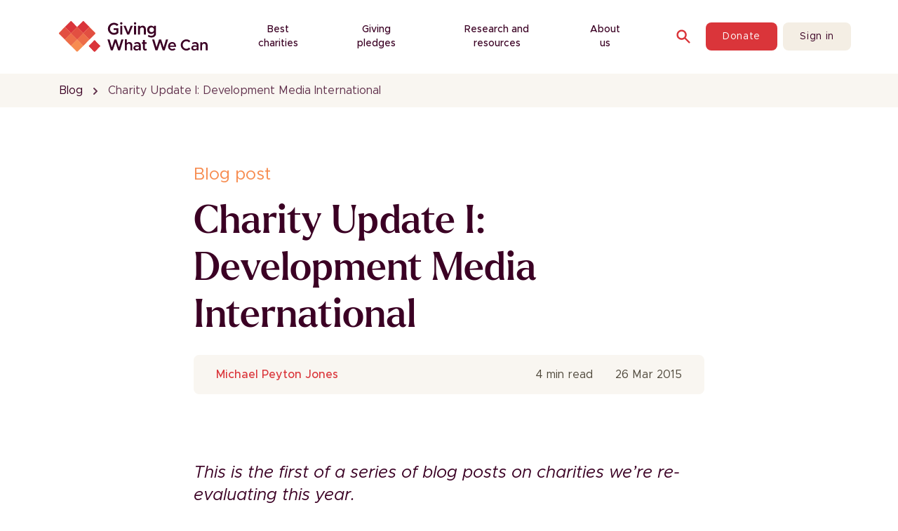

--- FILE ---
content_type: text/html; charset=utf-8
request_url: https://www.givingwhatwecan.org/blog/charity-update-i-development-media-international
body_size: 31504
content:
<!DOCTYPE html><html lang="en" data-critters-container><head><meta charset="utf-8"><meta name="viewport" content="width=device-width, initial-scale=1"><link rel="preload" href="/branding/gwwc-logo.svg" as="image" fetchpriority="high"><title>Charity Update I: Development Media International · Giving What We Can</title><meta property="og:type" content="website"><meta property="og:title" content="Charity Update I: Development Media International"><link rel="canonical" href="https://www.givingwhatwecan.org/blog/charity-update-i-development-media-international"><meta property="og:url" content="https://www.givingwhatwecan.org/blog/charity-update-i-development-media-international"><script type="application/ld+json">{"@context":"https://schema.org","@type":"WebPage","name":"Charity Update I: Development Media International","url":"https://www.givingwhatwecan.org/blog/charity-update-i-development-media-international","inLanguage":"en","breadcrumb":{"@type":"BreadcrumbList","itemListElement":[{"@type":"ListItem","position":1,"name":"Blog","item":"https://www.givingwhatwecan.org/blog"},{"@type":"ListItem","position":2,"name":"Charity Update I: Development Media International","item":"https://www.givingwhatwecan.org/blog/charity-update-i-development-media-international"}]},"isPartOf":{"@type":"WebSite","@id":"https://www.givingwhatwecan.org/#website","name":"Giving What We Can","url":"https://www.givingwhatwecan.org","potentialAction":{"@type":"SearchAction","target":"https://www.givingwhatwecan.org/search?&q={query}","query":"required"}},"publisher":{"@type":"NGO","@id":"https://www.givingwhatwecan.org/#organization","name":"Giving What We Can","logo":{"@type":"ImageObject","@id":"https://www.givingwhatwecan.org/#logo","url":"https://www.givingwhatwecan.org/branding/gwwc-logo.svg","width":"675px","height":"138px"},"sameAs":["https://www.facebook.com/givingwhatwecan/","https://x.com/givingwhatwecan","https://bsky.app/profile/givingwhatwecan.bsky.social","https://www.linkedin.com/company/giving-what-we-can","https://www.youtube.com/@GivingWhatWeCanCommunity"],"subOrganization":[{"@type":"NGO","name":"Giving What We Can UK","identifier":{"@type":"PropertyValue","propertyID":"UKCharityNumber","value":"1207964"},"address":{"@type":"PostalAddress","addressCountry":"GB"},"taxID":"15442716","nonprofitStatus":"CharitableIncorporatedOrganization"},{"@type":"NGO","name":"Giving What We Can USA Inc.","address":{"@type":"PostalAddress","addressCountry":"US"},"identifier":{"@type":"PropertyValue","propertyID":"EIN","value":"93-3629215"},"nonprofitStatus":"Nonprofit501c3"}]}}</script><script type="application/ld+json">{"@context":"https://schema.org","@type":"Article","headline":"Charity Update I: Development Media International","name":"Charity Update I: Development Media International"}</script><meta name="next-head-count" content="10"><link rel="apple-touch-icon" sizes="57x57" href="/favicons/apple-touch-icon-57x57.png"><link rel="apple-touch-icon" sizes="60x60" href="/favicons/apple-touch-icon-60x60.png"><link rel="apple-touch-icon" sizes="72x72" href="/favicons/apple-touch-icon-72x72.png"><link rel="apple-touch-icon" sizes="76x76" href="/favicons/apple-touch-icon-76x76.png"><link rel="apple-touch-icon" sizes="114x114" href="/favicons/apple-touch-icon-114x114.png"><link rel="apple-touch-icon" sizes="120x120" href="/favicons/apple-touch-icon-120x120.png"><link rel="apple-touch-icon" sizes="144x144" href="/favicons/apple-touch-icon-144x144.png"><link rel="apple-touch-icon" sizes="152x152" href="/favicons/apple-touch-icon-152x152.png"><link rel="apple-touch-icon" sizes="180x180" href="/favicons/apple-touch-icon-180x180.png"><link rel="icon" type="image/png" href="/favicons/favicon-32x32.png" sizes="32x32"><link rel="icon" type="image/png" href="/favicons/android-chrome-192x192.png" sizes="192x192"><link rel="icon" type="image/png" href="/favicons/favicon-96x96.png" sizes="96x96"><link rel="icon" type="image/png" href="/favicons/favicon-16x16.png" sizes="16x16"><link rel="shortcut icon" href="/favicons/favicon.ico"><meta name="apple-mobile-web-app-title" content="Giving What We Can"><meta name="application-name" content="Giving What We Can"><meta name="msapplication-TileColor" content="#6e0000"><meta name="msapplication-TileImage" content="/favicons/mstile-150x150.png"><meta name="msapplication-config" content="/favicons/browserconfig.xml"><meta name="theme-color" content="#ffffff"><meta property="fb:app_id" content="1087913877916081"><link rel="alternate" type="application/rss+xml" title="RSS 2.0" href="/blog/feed.xml"><link rel="preload" href="/branding/fonts/metropolis/Metropolis-Regular.woff2" as="font" type="font/woff2" crossorigin="anonymous"><link rel="preload" href="/branding/fonts/larken/Larken-Medium.woff2" as="font" type="font/woff2" crossorigin="anonymous"><link rel="dns-prefetch" href="https://cdn.sanity.io/"><script id="segment-snippet">
                  !function(){var analytics=window.analytics=window.analytics||[];if(!analytics.initialize)if(analytics.invoked)window.console&&console.error&&console.error("Segment snippet included twice.");else{analytics.invoked=!0;analytics.methods=["trackSubmit","trackClick","trackLink","trackForm","pageview","identify","reset","group","track","ready","alias","debug","page","once","off","on","addSourceMiddleware","addIntegrationMiddleware","setAnonymousId","addDestinationMiddleware"];analytics.factory=function(e){return function(){var t=Array.prototype.slice.call(arguments);t.unshift(e);analytics.push(t);return analytics}};for(var e=0;e<analytics.methods.length;e++){var key=analytics.methods[e];analytics[key]=analytics.factory(key)}analytics.load=function(key,e){var t=document.createElement("script");t.type="text/javascript";t.async=!0;t.src="https://cdn.segment.com/analytics.js/v1/" + key + "/analytics.min.js";var n=document.getElementsByTagName("script")[0];n.parentNode.insertBefore(t,n);analytics._loadOptions=e};analytics._writeKey="8CSQQ11cy8BTBXhjoZmZEoQ0HuDWCsq4";;analytics.SNIPPET_VERSION="4.15.3";
                  // Load analytics through cookie consent
                  }}();</script><script>
                  window.sentryOnLoad = function () {
                    Sentry.init({
                      environment: "production",
                      release: "e674963b5d411f29d2da5f6d1c5ec755dff10db5",
                    });
                  };</script><script src="https://js.sentry-cdn.com/c61fa288fc4c4c7cbec4c8c1fd443f07.min.js" crossorigin="anonymous" async></script><script defer nomodule src="/_next/static/chunks/polyfills-42372ed130431b0a.js"></script><script src="/_next/static/chunks/webpack-bd399ac7ed732f40.js" defer></script><script src="/_next/static/chunks/framework-0fe88dce84ce16fd.js" defer></script><script src="/_next/static/chunks/main-19a376a48975d534.js" defer></script><script src="/_next/static/chunks/pages/_app-079ba377ef51768c.js" defer></script><script src="/_next/static/chunks/8079-77a95ce4a3527e53.js" defer></script><script src="/_next/static/chunks/6577-f97a5905a8461aff.js" defer></script><script src="/_next/static/chunks/2579-79756fe23b785d47.js" defer></script><script src="/_next/static/chunks/2982-9cc2f75a7a2eba52.js" defer></script><script src="/_next/static/chunks/5018-bbf18a9095f8977c.js" defer></script><script src="/_next/static/chunks/3813-c0f781a4bbe390e4.js" defer></script><script src="/_next/static/chunks/9660-f33a42c1bd8e956c.js" defer></script><script src="/_next/static/chunks/7574-34986e8ae9cb0a4c.js" defer></script><script src="/_next/static/chunks/9375-6c3a59699ce44b5c.js" defer></script><script src="/_next/static/chunks/5378-e33f7d556e3ea85b.js" defer></script><script src="/_next/static/chunks/1053-8a4aa60ea29666a4.js" defer></script><script src="/_next/static/chunks/3908-119c374f0118b048.js" defer></script><script src="/_next/static/chunks/9462-c52942aa86ad0588.js" defer></script><script src="/_next/static/chunks/8124-d8c35e82b8cfa462.js" defer></script><script src="/_next/static/chunks/4780-be6df0f7be2635bc.js" defer></script><script src="/_next/static/chunks/9002-235e37a4d0bcbdc9.js" defer></script><script src="/_next/static/chunks/2951-b9e03df49e7580f7.js" defer></script><script src="/_next/static/chunks/1313-abca05c24ff541b0.js" defer></script><script src="/_next/static/chunks/423-b37514740f7ce6bb.js" defer></script><script src="/_next/static/chunks/7489-cbbb62d3730a1613.js" defer></script><script src="/_next/static/chunks/4584-05ba72fa7ce1c511.js" defer></script><script src="/_next/static/chunks/296-866f05dbe895a013.js" defer></script><script src="/_next/static/chunks/1958-877b631bb0646f0f.js" defer></script><script src="/_next/static/chunks/4510-c5cec14cbce74eda.js" defer></script><script src="/_next/static/chunks/5642-105539fd45c9d481.js" defer></script><script src="/_next/static/chunks/7039-c8cc08dbb2b7316c.js" defer></script><script src="/_next/static/chunks/6347-875d5ed8f47e62bc.js" defer></script><script src="/_next/static/chunks/6131-aa52d3d5a512f401.js" defer></script><script src="/_next/static/chunks/1996-2396d53fa59c85ed.js" defer></script><script src="/_next/static/chunks/8888-76560c409efa5a8b.js" defer></script><script src="/_next/static/chunks/pages/%5B...slug%5D-0561094d5f9a8f2d.js" defer></script><script src="/_next/static/HoVWiF9oI4Xkd02v0NnDj/_buildManifest.js" defer></script><script src="/_next/static/HoVWiF9oI4Xkd02v0NnDj/_ssgManifest.js" defer></script><style>*,:after,:before{--tw-border-spacing-x:0;--tw-border-spacing-y:0;--tw-translate-x:0;--tw-translate-y:0;--tw-rotate:0;--tw-skew-x:0;--tw-skew-y:0;--tw-scale-x:1;--tw-scale-y:1;--tw-pan-x: ;--tw-pan-y: ;--tw-pinch-zoom: ;--tw-scroll-snap-strictness:proximity;--tw-gradient-from-position: ;--tw-gradient-via-position: ;--tw-gradient-to-position: ;--tw-ordinal: ;--tw-slashed-zero: ;--tw-numeric-figure: ;--tw-numeric-spacing: ;--tw-numeric-fraction: ;--tw-ring-inset: ;--tw-ring-offset-width:0px;--tw-ring-offset-color:#fff;--tw-ring-color:rgba(59,130,246,.5);--tw-ring-offset-shadow:0 0 #0000;--tw-ring-shadow:0 0 #0000;--tw-shadow:0 0 #0000;--tw-shadow-colored:0 0 #0000;--tw-blur: ;--tw-brightness: ;--tw-contrast: ;--tw-grayscale: ;--tw-hue-rotate: ;--tw-invert: ;--tw-saturate: ;--tw-sepia: ;--tw-drop-shadow: ;--tw-backdrop-blur: ;--tw-backdrop-brightness: ;--tw-backdrop-contrast: ;--tw-backdrop-grayscale: ;--tw-backdrop-hue-rotate: ;--tw-backdrop-invert: ;--tw-backdrop-opacity: ;--tw-backdrop-saturate: ;--tw-backdrop-sepia: ;--tw-contain-size: ;--tw-contain-layout: ;--tw-contain-paint: ;--tw-contain-style: }*,:after,:before{box-sizing:border-box;border:0 solid}:after,:before{--tw-content:""}html{line-height:1.5;-webkit-text-size-adjust:100%;-moz-tab-size:4;tab-size:4;font-family:Metropolis,Metropolis-fallback,ui-sans-serif,system-ui,sans-serif,Apple Color Emoji,Segoe UI Emoji,Segoe UI Symbol,Noto Color Emoji;font-feature-settings:normal;font-variation-settings:normal;-webkit-tap-highlight-color:transparent}body{margin:0;line-height:inherit}h1,h2,h3{font-size:inherit;font-weight:inherit}a{color:inherit;text-decoration:inherit}strong{font-weight:bolder}button,input{font-family:inherit;font-feature-settings:inherit;font-variation-settings:inherit;font-size:100%;font-weight:inherit;line-height:inherit;letter-spacing:inherit;color:inherit;margin:0;padding:0}button{text-transform:none}button{-webkit-appearance:button;background-color:transparent;background-image:none}h1,h2,h3,p{margin:0}ol,ul{list-style:none;margin:0;padding:0}input::placeholder{color:#9ca3af}button{cursor:pointer}img,svg{display:block;vertical-align:middle}img{max-width:100%;height:auto}[hidden]:where(:not([hidden=until-found])){display:none}[type=email],[type=text]{appearance:none;background-color:#fff;border-color:#6b7280;border-width:1px;border-radius:0;padding:.5rem .75rem;font-size:1rem;line-height:1.5rem;--tw-shadow:0 0 #0000}[type=email]:focus,[type=text]:focus{outline:2px solid transparent;outline-offset:2px;--tw-ring-inset:var(--tw-empty,/*!*/ /*!*/);--tw-ring-offset-width:0px;--tw-ring-offset-color:#fff;--tw-ring-color:#2563eb;--tw-ring-offset-shadow:var(--tw-ring-inset) 0 0 0 var(--tw-ring-offset-width) var(--tw-ring-offset-color);--tw-ring-shadow:var(--tw-ring-inset) 0 0 0 calc(1px + var(--tw-ring-offset-width)) var(--tw-ring-color);box-shadow:var(--tw-ring-offset-shadow),var(--tw-ring-shadow),var(--tw-shadow);border-color:#2563eb}input::placeholder{color:#6b7280;opacity:1}body{font-family:Metropolis,Metropolis-fallback,ui-sans-serif,system-ui,sans-serif,Apple Color Emoji,Segoe UI Emoji,Segoe UI Symbol,Noto Color Emoji}h1,h2,h3{font-family:Larken,Metropolis,Metropolis-fallback,ui-sans-serif,system-ui,sans-serif,Apple Color Emoji,Segoe UI Emoji,Segoe UI Symbol,Noto Color Emoji;font-weight:500;font-synthesis-weight:none}.container{width:100%;padding-right:1rem;padding-left:1rem}@media (min-width:600px){.container{max-width:600px}}@media (min-width:640px){.container{max-width:640px;padding-right:2rem;padding-left:2rem}}@media (min-width:768px){.container{max-width:768px}}@media (min-width:960px){.container{max-width:960px}}@media (min-width:1024px){.container{max-width:1024px;padding-right:5.25rem;padding-left:5.25rem}}@media (min-width:1280px){.container{max-width:1280px;padding-right:5.25rem;padding-left:5.25rem}}@media (min-width:1536px){.container{max-width:1536px}}.sr-only{position:absolute;width:1px;height:1px;padding:0;margin:-1px;overflow:hidden;clip:rect(0,0,0,0);white-space:nowrap;border-width:0}.pointer-events-none{pointer-events:none}.absolute{position:absolute}.relative{position:relative}.sticky{position:sticky}.-left-\[9999px\]{left:-9999px}.top-0{top:0}.top-auto{top:auto}.z-30{z-index:30}.order-1{order:1}.order-2{order:2}.order-3{order:3}.col-span-4{grid-column:span 4/span 4}.col-span-5{grid-column:span 5/span 5}.mx-auto{margin-left:auto;margin-right:auto}.my-2{margin-top:.5rem;margin-bottom:.5rem}.-mr-2{margin-right:-.5rem}.-mt-1{margin-top:-.25rem}.mb-12{margin-bottom:3rem}.mb-4{margin-bottom:1rem}.ml-1{margin-left:.25rem}.mt-0{margin-top:0}.mt-12{margin-top:3rem}.mt-3{margin-top:.75rem}.mt-4{margin-top:1rem}.mt-6{margin-top:1.5rem}.block{display:block}.inline-block{display:inline-block}.flex{display:flex}.inline-flex{display:inline-flex}.grid{display:grid}.hidden{display:none}.h-10{height:2.5rem}.h-4{height:1rem}.h-5{height:1.25rem}.h-6{height:1.5rem}.h-full{height:100%}.h-px{height:1px}.min-h-screen{min-height:100vh}.w-10{width:2.5rem}.w-4{width:1rem}.w-5{width:1.25rem}.w-6{width:1.5rem}.w-8{width:2rem}.w-fit{width:fit-content}.w-full{width:100%}.w-px{width:1px}.max-w-lg{max-width:32rem}.max-w-prose{max-width:64ch}.max-w-sm{max-width:24rem}.flex-1{flex:1 1 0%}.flex-shrink-0{flex-shrink:0}.shrink-0{flex-shrink:0}.flex-grow{flex-grow:1}.cursor-pointer{cursor:pointer}.list-decimal{list-style-type:decimal}.grid-cols-1{grid-template-columns:repeat(1,minmax(0,1fr))}.grid-cols-4{grid-template-columns:repeat(4,minmax(0,1fr))}.grid-cols-6{grid-template-columns:repeat(6,minmax(0,1fr))}.flex-col{flex-direction:column}.flex-wrap{flex-wrap:wrap}.items-start{align-items:flex-start}.items-center{align-items:center}.justify-start{justify-content:flex-start}.justify-end{justify-content:flex-end}.justify-center{justify-content:center}.justify-between{justify-content:space-between}.gap-12{gap:3rem}.gap-2{gap:.5rem}.gap-4{gap:1rem}.gap-5{gap:1.25rem}.gap-6{gap:1.5rem}.gap-7{gap:1.75rem}.gap-8{gap:2rem}.gap-x-5{column-gap:1.25rem}.space-x-2>:not([hidden])~:not([hidden]){--tw-space-x-reverse:0;margin-right:calc(.5rem * var(--tw-space-x-reverse));margin-left:calc(.5rem * calc(1 - var(--tw-space-x-reverse)))}.space-y-1>:not([hidden])~:not([hidden]){--tw-space-y-reverse:0;margin-top:calc(.25rem * calc(1 - var(--tw-space-y-reverse)));margin-bottom:calc(.25rem * var(--tw-space-y-reverse))}.overflow-hidden{overflow:hidden}.overflow-visible{overflow:visible}.text-pretty{text-wrap:pretty}.break-words{overflow-wrap:break-word}.rounded-lg{border-radius:.5rem}.border{border-width:1px}.border-b{border-bottom-width:1px}.border-grey-light{--tw-border-opacity:1;border-color:rgb(235 228 228/var(--tw-border-opacity,1))}.border-transparent{border-color:transparent}.border-white{--tw-border-opacity:1;border-color:rgb(255 255 255/var(--tw-border-opacity,1))}.\!bg-subtle{--tw-bg-opacity:1!important;background-color:rgb(249 246 241/var(--tw-bg-opacity,1))!important}.bg-beige{--tw-bg-opacity:1;background-color:rgb(244 238 228/var(--tw-bg-opacity,1))}.bg-inverted{--tw-bg-opacity:1;background-color:rgb(59 0 36/var(--tw-bg-opacity,1))}.bg-primary{--tw-bg-opacity:1;background-color:rgb(255 255 255/var(--tw-bg-opacity,1))}.bg-red-primary{--tw-bg-opacity:1;background-color:rgb(218 53 58/var(--tw-bg-opacity,1))}.bg-subtle{--tw-bg-opacity:1;background-color:rgb(249 246 241/var(--tw-bg-opacity,1))}.bg-white{--tw-bg-opacity:1;background-color:rgb(255 255 255/var(--tw-bg-opacity,1))}.\!px-3{padding-left:.75rem!important;padding-right:.75rem!important}.px-1{padding-left:.25rem;padding-right:.25rem}.px-2{padding-left:.5rem;padding-right:.5rem}.px-3{padding-left:.75rem;padding-right:.75rem}.px-4{padding-left:1rem;padding-right:1rem}.px-6{padding-left:1.5rem;padding-right:1.5rem}.px-8{padding-left:2rem;padding-right:2rem}.py-12{padding-top:3rem;padding-bottom:3rem}.py-2{padding-top:.5rem;padding-bottom:.5rem}.py-3{padding-top:.75rem;padding-bottom:.75rem}.py-4{padding-top:1rem;padding-bottom:1rem}.py-8{padding-top:2rem;padding-bottom:2rem}.pb-12{padding-bottom:3rem}.pb-20{padding-bottom:5rem}.pb-3{padding-bottom:.75rem}.pb-5{padding-bottom:1.25rem}.pl-6{padding-left:1.5rem}.pr-8{padding-right:2rem}.pt-12{padding-top:3rem}.pt-8{padding-top:2rem}.text-center{text-align:center}.\!text-\[36px\]{font-size:36px!important}.text-2xl{font-size:1.5rem;line-height:2rem}.text-\[40px\]{font-size:40px}.text-base{font-size:1rem;line-height:1.5rem}.text-lg{font-size:1.125rem;line-height:1.75rem}.text-sm{font-size:.875rem;line-height:1.25rem}.text-xl{font-size:1.25rem;line-height:1.75rem}.text-xs{font-size:.75rem;line-height:1rem}.\!font-normal{font-weight:400!important}.font-bold{font-weight:700}.font-light{font-weight:300}.font-medium{font-weight:500}.font-normal{font-weight:400}.font-semibold{font-weight:600}.uppercase{text-transform:uppercase}.\!normal-case{text-transform:none!important}.leading-6{line-height:1.5rem}.leading-\[120\%\]{line-height:120%}.tracking-wider{letter-spacing:.05em}.\!text-primary{--tw-text-opacity:1!important;color:rgb(59 0 36/var(--tw-text-opacity,1))!important}.\!text-white{--tw-text-opacity:1!important;color:rgb(255 255 255/var(--tw-text-opacity,1))!important}.text-grey-darker{--tw-text-opacity:1;color:rgb(108 100 100/var(--tw-text-opacity,1))}.text-orange-primary{--tw-text-opacity:1;color:rgb(247 140 80/var(--tw-text-opacity,1))}.text-primary{--tw-text-opacity:1;color:rgb(59 0 36/var(--tw-text-opacity,1))}.text-primary\/80{color:rgba(59,0,36,.8)}.text-red-primary{--tw-text-opacity:1;color:rgb(218 53 58/var(--tw-text-opacity,1))}.text-subtle{--tw-text-opacity:1;color:rgb(79 72 59/var(--tw-text-opacity,1))}.text-white{--tw-text-opacity:1;color:rgb(255 255 255/var(--tw-text-opacity,1))}.underline{text-decoration-line:underline}.no-underline{text-decoration-line:none}.opacity-0{opacity:0}.outline-none{outline:2px solid transparent;outline-offset:2px}.transition{transition-property:color,background-color,border-color,text-decoration-color,fill,stroke,opacity,box-shadow,transform,filter,backdrop-filter;transition-timing-function:cubic-bezier(.4,0,.2,1);transition-duration:.15s}.transition-all{transition-property:all;transition-timing-function:cubic-bezier(.4,0,.2,1);transition-duration:.15s}.duration-200{transition-duration:.2s}@media (min-width:1024px){.lg\:container{width:100%;padding-right:1rem;padding-left:1rem}@media (min-width:600px){.lg\:container{max-width:600px}}@media (min-width:640px){.lg\:container{max-width:640px;padding-right:2rem;padding-left:2rem}}@media (min-width:768px){.lg\:container{max-width:768px}}@media (min-width:960px){.lg\:container{max-width:960px}}@media (min-width:1024px){.lg\:container{max-width:1024px;padding-right:5.25rem;padding-left:5.25rem}}@media (min-width:1280px){.lg\:container{max-width:1280px;padding-right:5.25rem;padding-left:5.25rem}}@media (min-width:1536px){.lg\:container{max-width:1536px}}}.marker\:text-subtle\/50 ::marker{color:rgba(79,72,59,.5)}.marker\:text-subtle\/50::marker{color:rgba(79,72,59,.5)}.placeholder\:text-grey-light::placeholder{--tw-text-opacity:1;color:rgb(235 228 228/var(--tw-text-opacity,1))}.first\:mt-0:first-child{margin-top:0}.last\:mb-0:last-child{margin-bottom:0}.hover\:bg-beige\/70:hover{background-color:hsla(38,42%,93%,.7)}.hover\:bg-red-subtle:hover{--tw-bg-opacity:1;background-color:rgb(237 94 97/var(--tw-bg-opacity,1))}.hover\:text-grey-light:hover{--tw-text-opacity:1;color:rgb(235 228 228/var(--tw-text-opacity,1))}.hover\:text-red-400:hover{--tw-text-opacity:1;color:rgb(237 94 97/var(--tw-text-opacity,1))}.hover\:text-red-subtle:hover{--tw-text-opacity:1;color:rgb(237 94 97/var(--tw-text-opacity,1))}.hover\:underline:hover{text-decoration-line:underline}.focus\:outline-grey-mid:focus{outline-color:#b1a9a9}.focus-visible\:bg-gradient-to-b:focus-visible{background-image:linear-gradient(to bottom,var(--tw-gradient-stops))}.active\:bg-red-700:active{--tw-bg-opacity:1;background-color:rgb(136 29 33/var(--tw-bg-opacity,1))}.active\:text-red-700:active{--tw-text-opacity:1;color:rgb(136 29 33/var(--tw-text-opacity,1))}.disabled\:cursor-default:disabled{cursor:default}.disabled\:opacity-25:disabled{opacity:.25}.disabled\:opacity-50:disabled{opacity:.5}@media (min-width:768px){.md\:my-3{margin-top:.75rem;margin-bottom:.75rem}.md\:mt-4{margin-top:1rem}.md\:flex{display:flex}.md\:hidden{display:none}.md\:max-w-xs{max-width:20rem}.md\:grid-cols-2{grid-template-columns:repeat(2,minmax(0,1fr))}.md\:grid-cols-4{grid-template-columns:repeat(4,minmax(0,1fr))}.md\:gap-6{gap:1.5rem}.md\:gap-8{gap:2rem}.md\:text-2xl{font-size:1.5rem;line-height:2rem}.md\:leading-8{line-height:2rem}}@media (min-width:1024px){.lg\:order-2{order:2}.lg\:order-3{order:3}.lg\:col-span-8{grid-column:span 8/span 8}.lg\:col-start-3{grid-column-start:3}.lg\:block{display:block}.lg\:hidden{display:none}.lg\:w-full{width:100%}.lg\:flex-1{flex:1 1 0%}.lg\:grid-cols-12{grid-template-columns:repeat(12,minmax(0,1fr))}.lg\:grid-cols-4{grid-template-columns:repeat(4,minmax(0,1fr))}.lg\:gap-10{gap:2.5rem}.lg\:p-0{padding:0}.lg\:py-16{padding-top:4rem;padding-bottom:4rem}.lg\:pr-8{padding-right:2rem}.lg\:pt-0{padding-top:0}.lg\:text-right{text-align:right}.lg\:\!text-\[56px\]{font-size:56px!important}.lg\:text-2xl{font-size:1.5rem;line-height:2rem}.lg\:text-3xl{font-size:1.875rem;line-height:2.25rem}.lg\:text-\[56px\]{font-size:56px}.lg\:first-of-type\:pt-20:first-of-type{padding-top:5rem}}@media (min-width:1280px){.xl\:col-span-1{grid-column:span 1/span 1}.xl\:col-span-2{grid-column:span 2/span 2}.xl\:mt-0{margin-top:0}.xl\:grid-cols-3{grid-template-columns:repeat(3,minmax(0,1fr))}}html{scroll-padding-top:88px}input[type=text]:focus{box-shadow:none}</style><link rel="stylesheet" href="/_next/static/css/538eb644902186d9.css" data-n-g media="print" onload="this.media='all'"><noscript><link rel="stylesheet" href="/_next/static/css/538eb644902186d9.css"></noscript><link rel="stylesheet" href="/_next/static/css/05965b2e59c1005c.css" data-n-p media="print" onload="this.media='all'"><noscript><link rel="stylesheet" href="/_next/static/css/05965b2e59c1005c.css"></noscript><noscript data-n-css></noscript><style id="jss-server-side">.jss12 {
  text-align: center;
}
.MuiCircularProgress-root {
  display: inline-block;
}
.MuiCircularProgress-static {
  transition: transform 300ms cubic-bezier(0.4, 0, 0.2, 1) 0ms;
}
.MuiCircularProgress-indeterminate {
  animation: MuiCircularProgress-keyframes-circular-rotate 1.4s linear infinite;
}
.MuiCircularProgress-determinate {
  transition: transform 300ms cubic-bezier(0.4, 0, 0.2, 1) 0ms;
}
.MuiCircularProgress-colorPrimary {
  color: #3f51b5;
}
.MuiCircularProgress-colorSecondary {
  color: #f50057;
}
.MuiCircularProgress-svg {
  display: block;
}
.MuiCircularProgress-circle {
  stroke: currentColor;
}
.MuiCircularProgress-circleStatic {
  transition: stroke-dashoffset 300ms cubic-bezier(0.4, 0, 0.2, 1) 0ms;
}
.MuiCircularProgress-circleIndeterminate {
  animation: MuiCircularProgress-keyframes-circular-dash 1.4s ease-in-out infinite;
  stroke-dasharray: 80px, 200px;
  stroke-dashoffset: 0px;
}
.MuiCircularProgress-circleDeterminate {
  transition: stroke-dashoffset 300ms cubic-bezier(0.4, 0, 0.2, 1) 0ms;
}
@keyframes MuiCircularProgress-keyframes-circular-rotate {
  0% {
    transform-origin: 50% 50%;
  }
  100% {
    transform: rotate(360deg);
  }
}
@keyframes MuiCircularProgress-keyframes-circular-dash {
  0% {
    stroke-dasharray: 1px, 200px;
    stroke-dashoffset: 0px;
  }
  50% {
    stroke-dasharray: 100px, 200px;
    stroke-dashoffset: -15px;
  }
  100% {
    stroke-dasharray: 100px, 200px;
    stroke-dashoffset: -125px;
  }
}
  .MuiCircularProgress-circleDisableShrink {
    animation: none;
  }
  .MuiPaper-root {
    color: rgba(0, 0, 0, 0.87);
    transition: box-shadow 300ms cubic-bezier(0.4, 0, 0.2, 1) 0ms;
    background-color: #fff;
  }
  .MuiPaper-rounded {
    border-radius: 4px;
  }
  .MuiPaper-outlined {
    border: 1px solid rgba(0, 0, 0, 0.12);
  }
  .MuiPaper-elevation0 {
    box-shadow: none;
  }
  .MuiPaper-elevation1 {
    box-shadow: 0px 2px 1px -1px rgba(0,0,0,0.2),0px 1px 1px 0px rgba(0,0,0,0.14),0px 1px 3px 0px rgba(0,0,0,0.12);
  }
  .MuiPaper-elevation2 {
    box-shadow: 0px 3px 1px -2px rgba(0,0,0,0.2),0px 2px 2px 0px rgba(0,0,0,0.14),0px 1px 5px 0px rgba(0,0,0,0.12);
  }
  .MuiPaper-elevation3 {
    box-shadow: 0px 3px 3px -2px rgba(0,0,0,0.2),0px 3px 4px 0px rgba(0,0,0,0.14),0px 1px 8px 0px rgba(0,0,0,0.12);
  }
  .MuiPaper-elevation4 {
    box-shadow: 0px 2px 4px -1px rgba(0,0,0,0.2),0px 4px 5px 0px rgba(0,0,0,0.14),0px 1px 10px 0px rgba(0,0,0,0.12);
  }
  .MuiPaper-elevation5 {
    box-shadow: 0px 3px 5px -1px rgba(0,0,0,0.2),0px 5px 8px 0px rgba(0,0,0,0.14),0px 1px 14px 0px rgba(0,0,0,0.12);
  }
  .MuiPaper-elevation6 {
    box-shadow: 0px 3px 5px -1px rgba(0,0,0,0.2),0px 6px 10px 0px rgba(0,0,0,0.14),0px 1px 18px 0px rgba(0,0,0,0.12);
  }
  .MuiPaper-elevation7 {
    box-shadow: 0px 4px 5px -2px rgba(0,0,0,0.2),0px 7px 10px 1px rgba(0,0,0,0.14),0px 2px 16px 1px rgba(0,0,0,0.12);
  }
  .MuiPaper-elevation8 {
    box-shadow: 0px 5px 5px -3px rgba(0,0,0,0.2),0px 8px 10px 1px rgba(0,0,0,0.14),0px 3px 14px 2px rgba(0,0,0,0.12);
  }
  .MuiPaper-elevation9 {
    box-shadow: 0px 5px 6px -3px rgba(0,0,0,0.2),0px 9px 12px 1px rgba(0,0,0,0.14),0px 3px 16px 2px rgba(0,0,0,0.12);
  }
  .MuiPaper-elevation10 {
    box-shadow: 0px 6px 6px -3px rgba(0,0,0,0.2),0px 10px 14px 1px rgba(0,0,0,0.14),0px 4px 18px 3px rgba(0,0,0,0.12);
  }
  .MuiPaper-elevation11 {
    box-shadow: 0px 6px 7px -4px rgba(0,0,0,0.2),0px 11px 15px 1px rgba(0,0,0,0.14),0px 4px 20px 3px rgba(0,0,0,0.12);
  }
  .MuiPaper-elevation12 {
    box-shadow: 0px 7px 8px -4px rgba(0,0,0,0.2),0px 12px 17px 2px rgba(0,0,0,0.14),0px 5px 22px 4px rgba(0,0,0,0.12);
  }
  .MuiPaper-elevation13 {
    box-shadow: 0px 7px 8px -4px rgba(0,0,0,0.2),0px 13px 19px 2px rgba(0,0,0,0.14),0px 5px 24px 4px rgba(0,0,0,0.12);
  }
  .MuiPaper-elevation14 {
    box-shadow: 0px 7px 9px -4px rgba(0,0,0,0.2),0px 14px 21px 2px rgba(0,0,0,0.14),0px 5px 26px 4px rgba(0,0,0,0.12);
  }
  .MuiPaper-elevation15 {
    box-shadow: 0px 8px 9px -5px rgba(0,0,0,0.2),0px 15px 22px 2px rgba(0,0,0,0.14),0px 6px 28px 5px rgba(0,0,0,0.12);
  }
  .MuiPaper-elevation16 {
    box-shadow: 0px 8px 10px -5px rgba(0,0,0,0.2),0px 16px 24px 2px rgba(0,0,0,0.14),0px 6px 30px 5px rgba(0,0,0,0.12);
  }
  .MuiPaper-elevation17 {
    box-shadow: 0px 8px 11px -5px rgba(0,0,0,0.2),0px 17px 26px 2px rgba(0,0,0,0.14),0px 6px 32px 5px rgba(0,0,0,0.12);
  }
  .MuiPaper-elevation18 {
    box-shadow: 0px 9px 11px -5px rgba(0,0,0,0.2),0px 18px 28px 2px rgba(0,0,0,0.14),0px 7px 34px 6px rgba(0,0,0,0.12);
  }
  .MuiPaper-elevation19 {
    box-shadow: 0px 9px 12px -6px rgba(0,0,0,0.2),0px 19px 29px 2px rgba(0,0,0,0.14),0px 7px 36px 6px rgba(0,0,0,0.12);
  }
  .MuiPaper-elevation20 {
    box-shadow: 0px 10px 13px -6px rgba(0,0,0,0.2),0px 20px 31px 3px rgba(0,0,0,0.14),0px 8px 38px 7px rgba(0,0,0,0.12);
  }
  .MuiPaper-elevation21 {
    box-shadow: 0px 10px 13px -6px rgba(0,0,0,0.2),0px 21px 33px 3px rgba(0,0,0,0.14),0px 8px 40px 7px rgba(0,0,0,0.12);
  }
  .MuiPaper-elevation22 {
    box-shadow: 0px 10px 14px -6px rgba(0,0,0,0.2),0px 22px 35px 3px rgba(0,0,0,0.14),0px 8px 42px 7px rgba(0,0,0,0.12);
  }
  .MuiPaper-elevation23 {
    box-shadow: 0px 11px 14px -7px rgba(0,0,0,0.2),0px 23px 36px 3px rgba(0,0,0,0.14),0px 9px 44px 8px rgba(0,0,0,0.12);
  }
  .MuiPaper-elevation24 {
    box-shadow: 0px 11px 15px -7px rgba(0,0,0,0.2),0px 24px 38px 3px rgba(0,0,0,0.14),0px 9px 46px 8px rgba(0,0,0,0.12);
  }
  .MuiSvgIcon-root {
    fill: currentColor;
    width: 1em;
    height: 1em;
    display: inline-block;
    font-size: 1.5rem;
    transition: fill 200ms cubic-bezier(0.4, 0, 0.2, 1) 0ms;
    flex-shrink: 0;
    user-select: none;
  }
  .MuiSvgIcon-colorPrimary {
    color: #DA353A;
  }
  .MuiSvgIcon-colorSecondary {
    color: #F4EEE4;
  }
  .MuiSvgIcon-colorAction {
    color: rgba(0, 0, 0, 0.54);
  }
  .MuiSvgIcon-colorError {
    color: #f44336;
  }
  .MuiSvgIcon-colorDisabled {
    color: rgba(0, 0, 0, 0.26);
  }
  .MuiSvgIcon-fontSizeInherit {
    font-size: inherit;
  }
  .MuiSvgIcon-fontSizeSmall {
    font-size: 1.25rem;
  }
  .MuiSvgIcon-fontSizeLarge {
    font-size: 2.1875rem;
  }
  .MuiDrawer-root .MuiButton-label {
    text-transform: none;
  }
  .MuiDrawer-docked {
    flex: 0 0 auto;
  }
  .MuiDrawer-paper {
    top: 0;
    flex: 1 0 auto;
    height: 100%;
    display: flex;
    outline: 0;
    z-index: 1200;
    position: fixed;
    overflow-y: auto;
    flex-direction: column;
    -webkit-overflow-scrolling: touch;
  }
  .MuiDrawer-paperAnchorLeft {
    left: 0;
    right: auto;
  }
  .MuiDrawer-paperAnchorRight {
    left: auto;
    right: 0;
  }
  .MuiDrawer-paperAnchorTop {
    top: 0;
    left: 0;
    right: 0;
    bottom: auto;
    height: auto;
    max-height: 100%;
  }
  .MuiDrawer-paperAnchorBottom {
    top: auto;
    left: 0;
    right: 0;
    bottom: 0;
    height: auto;
    max-height: 100%;
  }
  .MuiDrawer-paperAnchorDockedLeft {
    border-right: 1px solid rgba(0, 0, 0, 0.12);
  }
  .MuiDrawer-paperAnchorDockedTop {
    border-bottom: 1px solid rgba(0, 0, 0, 0.12);
  }
  .MuiDrawer-paperAnchorDockedRight {
    border-left: 1px solid rgba(0, 0, 0, 0.12);
  }
  .MuiDrawer-paperAnchorDockedBottom {
    border-top: 1px solid rgba(0, 0, 0, 0.12);
  }
  .MuiButtonBase-root {
    color: inherit;
    border: 0;
    cursor: pointer;
    margin: 0;
    display: inline-flex;
    outline: 0;
    padding: 0;
    position: relative;
    align-items: center;
    user-select: none;
    border-radius: 0;
    vertical-align: middle;
    -moz-appearance: none;
    justify-content: center;
    text-decoration: none;
    background-color: transparent;
    -webkit-appearance: none;
    -webkit-tap-highlight-color: transparent;
  }
  .MuiButtonBase-root::-moz-focus-inner {
    border-style: none;
  }
  .MuiButtonBase-root.Mui-disabled {
    cursor: default;
    pointer-events: none;
  }
@media print {
  .MuiButtonBase-root {
    color-adjust: exact;
  }
}
  .MuiIconButton-root {
    flex: 0 0 auto;
    color: rgba(0, 0, 0, 0.54);
    padding: 12px;
    overflow: visible;
    font-size: 1.5rem;
    text-align: center;
    transition: background-color 150ms cubic-bezier(0.4, 0, 0.2, 1) 0ms;
    border-radius: 50%;
  }
  .MuiIconButton-root:hover {
    background-color: rgba(0, 0, 0, 0.04);
  }
  .MuiIconButton-root.Mui-disabled {
    color: rgba(0, 0, 0, 0.26);
    background-color: transparent;
  }
@media (hover: none) {
  .MuiIconButton-root:hover {
    background-color: transparent;
  }
}
  .MuiIconButton-edgeStart {
    margin-left: -12px;
  }
  .MuiIconButton-sizeSmall.MuiIconButton-edgeStart {
    margin-left: -3px;
  }
  .MuiIconButton-edgeEnd {
    margin-right: -12px;
  }
  .MuiIconButton-sizeSmall.MuiIconButton-edgeEnd {
    margin-right: -3px;
  }
  .MuiIconButton-colorInherit {
    color: inherit;
  }
  .MuiIconButton-colorPrimary {
    color: #DA353A;
  }
  .MuiIconButton-colorPrimary:hover {
    background-color: rgba(218, 53, 58, 0.04);
  }
@media (hover: none) {
  .MuiIconButton-colorPrimary:hover {
    background-color: transparent;
  }
}
  .MuiIconButton-colorSecondary {
    color: #F4EEE4;
  }
  .MuiIconButton-colorSecondary:hover {
    background-color: rgba(244, 238, 228, 0.04);
  }
@media (hover: none) {
  .MuiIconButton-colorSecondary:hover {
    background-color: transparent;
  }
}
  .MuiIconButton-sizeSmall {
    padding: 3px;
    font-size: 1.125rem;
  }
  .MuiIconButton-label {
    width: 100%;
    display: flex;
    align-items: inherit;
    justify-content: inherit;
  }
  .MuiContainer-root {
    width: 100%;
    display: block;
    box-sizing: border-box;
    margin-left: auto;
    margin-right: auto;
    padding-left: 16px;
    padding-right: 16px;
  }
@media (min-width:600px) {
  .MuiContainer-root {
    padding-left: 24px;
    padding-right: 24px;
  }
}
  .MuiContainer-disableGutters {
    padding-left: 0;
    padding-right: 0;
  }
@media (min-width:600px) {
  .MuiContainer-fixed {
    max-width: 600px;
  }
}
@media (min-width:960px) {
  .MuiContainer-fixed {
    max-width: 960px;
  }
}
@media (min-width:1280px) {
  .MuiContainer-fixed {
    max-width: 1280px;
  }
}
@media (min-width:1920px) {
  .MuiContainer-fixed {
    max-width: 1920px;
  }
}
@media (min-width:0px) {
  .MuiContainer-maxWidthXs {
    max-width: 444px;
  }
}
@media (min-width:600px) {
  .MuiContainer-maxWidthSm {
    max-width: 600px;
  }
}
@media (min-width:960px) {
  .MuiContainer-maxWidthMd {
    max-width: 960px;
  }
}
@media (min-width:1280px) {
  .MuiContainer-maxWidthLg {
    max-width: 1280px;
  }
}
@media (min-width:1920px) {
  .MuiContainer-maxWidthXl {
    max-width: 1920px;
  }
}
  .MuiGrid-container {
    width: 100%;
    display: flex;
    flex-wrap: wrap;
    box-sizing: border-box;
  }
  .MuiGrid-item {
    margin: 0;
    box-sizing: border-box;
  }
  .MuiGrid-zeroMinWidth {
    min-width: 0;
  }
  .MuiGrid-direction-xs-column {
    flex-direction: column;
  }
  .MuiGrid-direction-xs-column-reverse {
    flex-direction: column-reverse;
  }
  .MuiGrid-direction-xs-row-reverse {
    flex-direction: row-reverse;
  }
  .MuiGrid-wrap-xs-nowrap {
    flex-wrap: nowrap;
  }
  .MuiGrid-wrap-xs-wrap-reverse {
    flex-wrap: wrap-reverse;
  }
  .MuiGrid-align-items-xs-center {
    align-items: center;
  }
  .MuiGrid-align-items-xs-flex-start {
    align-items: flex-start;
  }
  .MuiGrid-align-items-xs-flex-end {
    align-items: flex-end;
  }
  .MuiGrid-align-items-xs-baseline {
    align-items: baseline;
  }
  .MuiGrid-align-content-xs-center {
    align-content: center;
  }
  .MuiGrid-align-content-xs-flex-start {
    align-content: flex-start;
  }
  .MuiGrid-align-content-xs-flex-end {
    align-content: flex-end;
  }
  .MuiGrid-align-content-xs-space-between {
    align-content: space-between;
  }
  .MuiGrid-align-content-xs-space-around {
    align-content: space-around;
  }
  .MuiGrid-justify-content-xs-center {
    justify-content: center;
  }
  .MuiGrid-justify-content-xs-flex-end {
    justify-content: flex-end;
  }
  .MuiGrid-justify-content-xs-space-between {
    justify-content: space-between;
  }
  .MuiGrid-justify-content-xs-space-around {
    justify-content: space-around;
  }
  .MuiGrid-justify-content-xs-space-evenly {
    justify-content: space-evenly;
  }
  .MuiGrid-spacing-xs-1 {
    width: calc(100% + 8px);
    margin: -4px;
  }
  .MuiGrid-spacing-xs-1 > .MuiGrid-item {
    padding: 4px;
  }
  .MuiGrid-spacing-xs-2 {
    width: calc(100% + 16px);
    margin: -8px;
  }
  .MuiGrid-spacing-xs-2 > .MuiGrid-item {
    padding: 8px;
  }
  .MuiGrid-spacing-xs-3 {
    width: calc(100% + 24px);
    margin: -12px;
  }
  .MuiGrid-spacing-xs-3 > .MuiGrid-item {
    padding: 12px;
  }
  .MuiGrid-spacing-xs-4 {
    width: calc(100% + 32px);
    margin: -16px;
  }
  .MuiGrid-spacing-xs-4 > .MuiGrid-item {
    padding: 16px;
  }
  .MuiGrid-spacing-xs-5 {
    width: calc(100% + 40px);
    margin: -20px;
  }
  .MuiGrid-spacing-xs-5 > .MuiGrid-item {
    padding: 20px;
  }
  .MuiGrid-spacing-xs-6 {
    width: calc(100% + 48px);
    margin: -24px;
  }
  .MuiGrid-spacing-xs-6 > .MuiGrid-item {
    padding: 24px;
  }
  .MuiGrid-spacing-xs-7 {
    width: calc(100% + 56px);
    margin: -28px;
  }
  .MuiGrid-spacing-xs-7 > .MuiGrid-item {
    padding: 28px;
  }
  .MuiGrid-spacing-xs-8 {
    width: calc(100% + 64px);
    margin: -32px;
  }
  .MuiGrid-spacing-xs-8 > .MuiGrid-item {
    padding: 32px;
  }
  .MuiGrid-spacing-xs-9 {
    width: calc(100% + 72px);
    margin: -36px;
  }
  .MuiGrid-spacing-xs-9 > .MuiGrid-item {
    padding: 36px;
  }
  .MuiGrid-spacing-xs-10 {
    width: calc(100% + 80px);
    margin: -40px;
  }
  .MuiGrid-spacing-xs-10 > .MuiGrid-item {
    padding: 40px;
  }
  .MuiGrid-grid-xs-auto {
    flex-grow: 0;
    max-width: none;
    flex-basis: auto;
  }
  .MuiGrid-grid-xs-true {
    flex-grow: 1;
    max-width: 100%;
    flex-basis: 0;
  }
  .MuiGrid-grid-xs-1 {
    flex-grow: 0;
    max-width: 8.333333%;
    flex-basis: 8.333333%;
  }
  .MuiGrid-grid-xs-2 {
    flex-grow: 0;
    max-width: 16.666667%;
    flex-basis: 16.666667%;
  }
  .MuiGrid-grid-xs-3 {
    flex-grow: 0;
    max-width: 25%;
    flex-basis: 25%;
  }
  .MuiGrid-grid-xs-4 {
    flex-grow: 0;
    max-width: 33.333333%;
    flex-basis: 33.333333%;
  }
  .MuiGrid-grid-xs-5 {
    flex-grow: 0;
    max-width: 41.666667%;
    flex-basis: 41.666667%;
  }
  .MuiGrid-grid-xs-6 {
    flex-grow: 0;
    max-width: 50%;
    flex-basis: 50%;
  }
  .MuiGrid-grid-xs-7 {
    flex-grow: 0;
    max-width: 58.333333%;
    flex-basis: 58.333333%;
  }
  .MuiGrid-grid-xs-8 {
    flex-grow: 0;
    max-width: 66.666667%;
    flex-basis: 66.666667%;
  }
  .MuiGrid-grid-xs-9 {
    flex-grow: 0;
    max-width: 75%;
    flex-basis: 75%;
  }
  .MuiGrid-grid-xs-10 {
    flex-grow: 0;
    max-width: 83.333333%;
    flex-basis: 83.333333%;
  }
  .MuiGrid-grid-xs-11 {
    flex-grow: 0;
    max-width: 91.666667%;
    flex-basis: 91.666667%;
  }
  .MuiGrid-grid-xs-12 {
    flex-grow: 0;
    max-width: 100%;
    flex-basis: 100%;
  }
@media (min-width:600px) {
  .MuiGrid-grid-sm-auto {
    flex-grow: 0;
    max-width: none;
    flex-basis: auto;
  }
  .MuiGrid-grid-sm-true {
    flex-grow: 1;
    max-width: 100%;
    flex-basis: 0;
  }
  .MuiGrid-grid-sm-1 {
    flex-grow: 0;
    max-width: 8.333333%;
    flex-basis: 8.333333%;
  }
  .MuiGrid-grid-sm-2 {
    flex-grow: 0;
    max-width: 16.666667%;
    flex-basis: 16.666667%;
  }
  .MuiGrid-grid-sm-3 {
    flex-grow: 0;
    max-width: 25%;
    flex-basis: 25%;
  }
  .MuiGrid-grid-sm-4 {
    flex-grow: 0;
    max-width: 33.333333%;
    flex-basis: 33.333333%;
  }
  .MuiGrid-grid-sm-5 {
    flex-grow: 0;
    max-width: 41.666667%;
    flex-basis: 41.666667%;
  }
  .MuiGrid-grid-sm-6 {
    flex-grow: 0;
    max-width: 50%;
    flex-basis: 50%;
  }
  .MuiGrid-grid-sm-7 {
    flex-grow: 0;
    max-width: 58.333333%;
    flex-basis: 58.333333%;
  }
  .MuiGrid-grid-sm-8 {
    flex-grow: 0;
    max-width: 66.666667%;
    flex-basis: 66.666667%;
  }
  .MuiGrid-grid-sm-9 {
    flex-grow: 0;
    max-width: 75%;
    flex-basis: 75%;
  }
  .MuiGrid-grid-sm-10 {
    flex-grow: 0;
    max-width: 83.333333%;
    flex-basis: 83.333333%;
  }
  .MuiGrid-grid-sm-11 {
    flex-grow: 0;
    max-width: 91.666667%;
    flex-basis: 91.666667%;
  }
  .MuiGrid-grid-sm-12 {
    flex-grow: 0;
    max-width: 100%;
    flex-basis: 100%;
  }
}
@media (min-width:960px) {
  .MuiGrid-grid-md-auto {
    flex-grow: 0;
    max-width: none;
    flex-basis: auto;
  }
  .MuiGrid-grid-md-true {
    flex-grow: 1;
    max-width: 100%;
    flex-basis: 0;
  }
  .MuiGrid-grid-md-1 {
    flex-grow: 0;
    max-width: 8.333333%;
    flex-basis: 8.333333%;
  }
  .MuiGrid-grid-md-2 {
    flex-grow: 0;
    max-width: 16.666667%;
    flex-basis: 16.666667%;
  }
  .MuiGrid-grid-md-3 {
    flex-grow: 0;
    max-width: 25%;
    flex-basis: 25%;
  }
  .MuiGrid-grid-md-4 {
    flex-grow: 0;
    max-width: 33.333333%;
    flex-basis: 33.333333%;
  }
  .MuiGrid-grid-md-5 {
    flex-grow: 0;
    max-width: 41.666667%;
    flex-basis: 41.666667%;
  }
  .MuiGrid-grid-md-6 {
    flex-grow: 0;
    max-width: 50%;
    flex-basis: 50%;
  }
  .MuiGrid-grid-md-7 {
    flex-grow: 0;
    max-width: 58.333333%;
    flex-basis: 58.333333%;
  }
  .MuiGrid-grid-md-8 {
    flex-grow: 0;
    max-width: 66.666667%;
    flex-basis: 66.666667%;
  }
  .MuiGrid-grid-md-9 {
    flex-grow: 0;
    max-width: 75%;
    flex-basis: 75%;
  }
  .MuiGrid-grid-md-10 {
    flex-grow: 0;
    max-width: 83.333333%;
    flex-basis: 83.333333%;
  }
  .MuiGrid-grid-md-11 {
    flex-grow: 0;
    max-width: 91.666667%;
    flex-basis: 91.666667%;
  }
  .MuiGrid-grid-md-12 {
    flex-grow: 0;
    max-width: 100%;
    flex-basis: 100%;
  }
}
@media (min-width:1280px) {
  .MuiGrid-grid-lg-auto {
    flex-grow: 0;
    max-width: none;
    flex-basis: auto;
  }
  .MuiGrid-grid-lg-true {
    flex-grow: 1;
    max-width: 100%;
    flex-basis: 0;
  }
  .MuiGrid-grid-lg-1 {
    flex-grow: 0;
    max-width: 8.333333%;
    flex-basis: 8.333333%;
  }
  .MuiGrid-grid-lg-2 {
    flex-grow: 0;
    max-width: 16.666667%;
    flex-basis: 16.666667%;
  }
  .MuiGrid-grid-lg-3 {
    flex-grow: 0;
    max-width: 25%;
    flex-basis: 25%;
  }
  .MuiGrid-grid-lg-4 {
    flex-grow: 0;
    max-width: 33.333333%;
    flex-basis: 33.333333%;
  }
  .MuiGrid-grid-lg-5 {
    flex-grow: 0;
    max-width: 41.666667%;
    flex-basis: 41.666667%;
  }
  .MuiGrid-grid-lg-6 {
    flex-grow: 0;
    max-width: 50%;
    flex-basis: 50%;
  }
  .MuiGrid-grid-lg-7 {
    flex-grow: 0;
    max-width: 58.333333%;
    flex-basis: 58.333333%;
  }
  .MuiGrid-grid-lg-8 {
    flex-grow: 0;
    max-width: 66.666667%;
    flex-basis: 66.666667%;
  }
  .MuiGrid-grid-lg-9 {
    flex-grow: 0;
    max-width: 75%;
    flex-basis: 75%;
  }
  .MuiGrid-grid-lg-10 {
    flex-grow: 0;
    max-width: 83.333333%;
    flex-basis: 83.333333%;
  }
  .MuiGrid-grid-lg-11 {
    flex-grow: 0;
    max-width: 91.666667%;
    flex-basis: 91.666667%;
  }
  .MuiGrid-grid-lg-12 {
    flex-grow: 0;
    max-width: 100%;
    flex-basis: 100%;
  }
}
@media (min-width:1920px) {
  .MuiGrid-grid-xl-auto {
    flex-grow: 0;
    max-width: none;
    flex-basis: auto;
  }
  .MuiGrid-grid-xl-true {
    flex-grow: 1;
    max-width: 100%;
    flex-basis: 0;
  }
  .MuiGrid-grid-xl-1 {
    flex-grow: 0;
    max-width: 8.333333%;
    flex-basis: 8.333333%;
  }
  .MuiGrid-grid-xl-2 {
    flex-grow: 0;
    max-width: 16.666667%;
    flex-basis: 16.666667%;
  }
  .MuiGrid-grid-xl-3 {
    flex-grow: 0;
    max-width: 25%;
    flex-basis: 25%;
  }
  .MuiGrid-grid-xl-4 {
    flex-grow: 0;
    max-width: 33.333333%;
    flex-basis: 33.333333%;
  }
  .MuiGrid-grid-xl-5 {
    flex-grow: 0;
    max-width: 41.666667%;
    flex-basis: 41.666667%;
  }
  .MuiGrid-grid-xl-6 {
    flex-grow: 0;
    max-width: 50%;
    flex-basis: 50%;
  }
  .MuiGrid-grid-xl-7 {
    flex-grow: 0;
    max-width: 58.333333%;
    flex-basis: 58.333333%;
  }
  .MuiGrid-grid-xl-8 {
    flex-grow: 0;
    max-width: 66.666667%;
    flex-basis: 66.666667%;
  }
  .MuiGrid-grid-xl-9 {
    flex-grow: 0;
    max-width: 75%;
    flex-basis: 75%;
  }
  .MuiGrid-grid-xl-10 {
    flex-grow: 0;
    max-width: 83.333333%;
    flex-basis: 83.333333%;
  }
  .MuiGrid-grid-xl-11 {
    flex-grow: 0;
    max-width: 91.666667%;
    flex-basis: 91.666667%;
  }
  .MuiGrid-grid-xl-12 {
    flex-grow: 0;
    max-width: 100%;
    flex-basis: 100%;
  }
}
  .MuiTypography-root {
    margin: 0;
  }
  .MuiTypography-root code {
    color: #616161;
    padding: 4px 5px 6px;
    background: #f5f5f5;
    font-family: Consolas, "Andale Mono WT", "Andale Mono", "Lucida Console", "Lucida Sans Typewriter", "DejaVu Sans Mono", "Bitstream Vera Sans Mono", "Liberation Mono", "Nimbus Mono L", Monaco, "Courier New", Courier, monospace;;
    font-weight: 700;
    white-space: nowrap;
    border-radius: 5px;
  }
  .MuiTypography-root .MuiLink-button {
    margin-top: -1px;
  }
  .MuiTypography-body2 {
    font-size: 0.875rem;
    font-family: "Roboto", "Helvetica", "Arial", sans-serif;
    font-weight: 400;
    line-height: 1.43;
    letter-spacing: 0.01071em;
  }
  .MuiTypography-body1 {
    font-size: 1rem;
    font-family: "Roboto", "Helvetica", "Arial", sans-serif;
    font-weight: 400;
    line-height: 2.2;
    letter-spacing: 0.00938em;
  }
  .MuiTypography-caption {
    font-size: 0.75rem;
    font-family: "Roboto", "Helvetica", "Arial", sans-serif;
    font-weight: 400;
    line-height: 1.66;
    letter-spacing: 0.03333em;
  }
  .MuiTypography-button {
    font-size: 0.875rem;
    font-family: "Roboto", "Helvetica", "Arial", sans-serif;
    font-weight: 500;
    line-height: 1.75;
    letter-spacing: 0.02857em;
    text-transform: uppercase;
  }
  .MuiTypography-h1 {
    font-size: 3.5rem;
    font-family: "Roboto", "Helvetica", "Arial", sans-serif;
    font-weight: 700;
    line-height: 1.167;
    letter-spacing: -0.01562em;
  }
@media (min-width:600px) {
  .MuiTypography-h1 {
    font-size: 4.7129rem;
  }
}
@media (min-width:960px) {
  .MuiTypography-h1 {
    font-size: 5.3556rem;
  }
}
@media (min-width:1280px) {
  .MuiTypography-h1 {
    font-size: 5.9983rem;
  }
}
  .MuiTypography-h2 {
    font-size: 2.375rem;
    font-family: "Roboto", "Helvetica", "Arial", sans-serif;
    font-weight: 700;
    line-height: 1.2;
    letter-spacing: -0.00833em;
  }
@media (min-width:600px) {
  .MuiTypography-h2 {
    font-size: 2.9167rem;
  }
}
@media (min-width:960px) {
  .MuiTypography-h2 {
    font-size: 3.3333rem;
  }
}
@media (min-width:1280px) {
  .MuiTypography-h2 {
    font-size: 3.75rem;
  }
}
  .MuiTypography-h3 {
    font-size: 2rem;
    font-family: "Roboto", "Helvetica", "Arial", sans-serif;
    font-weight: 700;
    line-height: 1.167;
    letter-spacing: 0em;
  }
@media (min-width:600px) {
  .MuiTypography-h3 {
    font-size: 2.5707rem;
  }
}
@media (min-width:960px) {
  .MuiTypography-h3 {
    font-size: 2.7849rem;
  }
}
@media (min-width:1280px) {
  .MuiTypography-h3 {
    font-size: 2.9991rem;
  }
}
  .MuiTypography-h4 {
    font-size: 1.5625rem;
    font-family: "Roboto", "Helvetica", "Arial", sans-serif;
    font-weight: 700;
    line-height: 1.235;
    letter-spacing: 0.00735em;
  }
@media (min-width:600px) {
  .MuiTypography-h4 {
    font-size: 1.8219rem;
  }
}
@media (min-width:960px) {
  .MuiTypography-h4 {
    font-size: 2.0243rem;
  }
}
@media (min-width:1280px) {
  .MuiTypography-h4 {
    font-size: 2.0243rem;
  }
}
  .MuiTypography-h5 {
    font-size: 1.25rem;
    font-family: "Roboto", "Helvetica", "Arial", sans-serif;
    font-weight: 700;
    line-height: 1.334;
    letter-spacing: 0em;
  }
@media (min-width:600px) {
  .MuiTypography-h5 {
    font-size: 1.3118rem;
  }
}
@media (min-width:960px) {
  .MuiTypography-h5 {
    font-size: 1.4993rem;
  }
}
@media (min-width:1280px) {
  .MuiTypography-h5 {
    font-size: 1.4993rem;
  }
}
  .MuiTypography-h6 {
    font-size: 1.125rem;
    font-family: "Roboto", "Helvetica", "Arial", sans-serif;
    font-weight: 700;
    line-height: 1.6;
    letter-spacing: 0.0075em;
  }
@media (min-width:600px) {
  .MuiTypography-h6 {
    font-size: 1.25rem;
  }
}
@media (min-width:960px) {
  .MuiTypography-h6 {
    font-size: 1.25rem;
  }
}
@media (min-width:1280px) {
  .MuiTypography-h6 {
    font-size: 1.25rem;
  }
}
  .MuiTypography-subtitle1 {
    font-size: 1rem;
    font-family: "Roboto", "Helvetica", "Arial", sans-serif;
    font-weight: 400;
    line-height: 1.75;
    letter-spacing: 0.00938em;
  }
  .MuiTypography-subtitle2 {
    font-size: 0.875rem;
    font-family: "Roboto", "Helvetica", "Arial", sans-serif;
    font-weight: 500;
    line-height: 1.57;
    letter-spacing: 0.00714em;
  }
  .MuiTypography-overline {
    font-size: 0.75rem;
    font-family: "Roboto", "Helvetica", "Arial", sans-serif;
    font-weight: 400;
    line-height: 2.66;
    letter-spacing: 0.08333em;
    text-transform: uppercase;
  }
  .MuiTypography-srOnly {
    width: 1px;
    height: 1px;
    overflow: hidden;
    position: absolute;
  }
  .MuiTypography-alignLeft {
    text-align: left;
  }
  .MuiTypography-alignCenter {
    text-align: center;
  }
  .MuiTypography-alignRight {
    text-align: right;
  }
  .MuiTypography-alignJustify {
    text-align: justify;
  }
  .MuiTypography-noWrap {
    overflow: hidden;
    white-space: nowrap;
    text-overflow: ellipsis;
  }
  .MuiTypography-gutterBottom {
    margin-bottom: 0.35em;
  }
  .MuiTypography-paragraph {
    margin-bottom: 16px;
  }
  .MuiTypography-colorInherit {
    color: inherit;
  }
  .MuiTypography-colorPrimary {
    color: #DA353A;
  }
  .MuiTypography-colorSecondary {
    color: #F4EEE4;
  }
  .MuiTypography-colorTextPrimary {
    color: rgba(0, 0, 0, 0.87);
  }
  .MuiTypography-colorTextSecondary {
    color: rgba(0, 0, 0, 0.54);
  }
  .MuiTypography-colorError {
    color: #f44336;
  }
  .MuiTypography-displayInline {
    display: inline;
  }
  .MuiTypography-displayBlock {
    display: block;
  }
  .MuiButton-root {
    color: rgba(0, 0, 0, 0.87);
    padding: 6px 16px;
    font-size: 0.875rem;
    min-width: 64px;
    box-sizing: border-box;
    transition: background-color 250ms cubic-bezier(0.4, 0, 0.2, 1) 0ms,box-shadow 250ms cubic-bezier(0.4, 0, 0.2, 1) 0ms,border 250ms cubic-bezier(0.4, 0, 0.2, 1) 0ms;
    font-family: "Roboto", "Helvetica", "Arial", sans-serif;
    font-weight: 700;
    line-height: 1.75;
    border-radius: 4px;
    letter-spacing: 0.02857em;
    text-transform: none;
  }
  .MuiButton-root:hover {
    text-decoration: none;
    background-color: rgba(0, 0, 0, 0.04);
  }
  .MuiButton-root.Mui-disabled {
    color: rgba(0, 0, 0, 0.26);
  }
@media (hover: none) {
  .MuiButton-root:hover {
    background-color: transparent;
  }
}
  .MuiButton-root:hover.Mui-disabled {
    background-color: transparent;
  }
  .MuiButton-label {
    width: 100%;
    display: inherit;
    align-items: inherit;
    justify-content: inherit;
  }
  .MuiButton-text {
    padding: 6px 8px;
  }
  .MuiButton-textPrimary {
    color: #DA353A;
  }
  .MuiButton-textPrimary:hover {
    background-color: rgba(218, 53, 58, 0.04);
  }
@media (hover: none) {
  .MuiButton-textPrimary:hover {
    background-color: transparent;
  }
}
  .MuiButton-textSecondary {
    color: #F4EEE4;
  }
  .MuiButton-textSecondary:hover {
    background-color: rgba(244, 238, 228, 0.04);
  }
@media (hover: none) {
  .MuiButton-textSecondary:hover {
    background-color: transparent;
  }
}
  .MuiButton-outlined {
    border: 1px solid rgba(0, 0, 0, 0.23);
    padding: 5px 15px;
  }
  .MuiButton-outlined.Mui-disabled {
    border: 1px solid rgba(0, 0, 0, 0.12);
  }
  .MuiButton-outlinedPrimary {
    color: #DA353A;
    border: 1px solid rgba(218, 53, 58, 0.5);
  }
  .MuiButton-outlinedPrimary:hover {
    border: 1px solid #DA353A;
    background-color: rgba(218, 53, 58, 0.04);
  }
@media (hover: none) {
  .MuiButton-outlinedPrimary:hover {
    background-color: transparent;
  }
}
  .MuiButton-outlinedSecondary {
    color: #F4EEE4;
    border: 1px solid rgba(244, 238, 228, 0.5);
  }
  .MuiButton-outlinedSecondary:hover {
    border: 1px solid #F4EEE4;
    background-color: rgba(244, 238, 228, 0.04);
  }
  .MuiButton-outlinedSecondary.Mui-disabled {
    border: 1px solid rgba(0, 0, 0, 0.26);
  }
@media (hover: none) {
  .MuiButton-outlinedSecondary:hover {
    background-color: transparent;
  }
}
  .MuiButton-contained {
    color: rgba(0, 0, 0, 0.87);
    box-shadow: 0px 3px 1px -2px rgba(0,0,0,0.2),0px 2px 2px 0px rgba(0,0,0,0.14),0px 1px 5px 0px rgba(0,0,0,0.12);
    background-color: #e0e0e0;
  }
  .MuiButton-contained:hover {
    box-shadow: 0px 2px 4px -1px rgba(0,0,0,0.2),0px 4px 5px 0px rgba(0,0,0,0.14),0px 1px 10px 0px rgba(0,0,0,0.12);
    background-color: #d5d5d5;
  }
  .MuiButton-contained.Mui-focusVisible {
    box-shadow: 0px 3px 5px -1px rgba(0,0,0,0.2),0px 6px 10px 0px rgba(0,0,0,0.14),0px 1px 18px 0px rgba(0,0,0,0.12);
  }
  .MuiButton-contained:active {
    box-shadow: 0px 5px 5px -3px rgba(0,0,0,0.2),0px 8px 10px 1px rgba(0,0,0,0.14),0px 3px 14px 2px rgba(0,0,0,0.12);
  }
  .MuiButton-contained.Mui-disabled {
    color: rgba(0, 0, 0, 0.26);
    box-shadow: none;
    background-color: rgba(0, 0, 0, 0.12);
  }
@media (hover: none) {
  .MuiButton-contained:hover {
    box-shadow: 0px 3px 1px -2px rgba(0,0,0,0.2),0px 2px 2px 0px rgba(0,0,0,0.14),0px 1px 5px 0px rgba(0,0,0,0.12);
    background-color: #e0e0e0;
  }
}
  .MuiButton-contained:hover.Mui-disabled {
    background-color: rgba(0, 0, 0, 0.12);
  }
  .MuiButton-containedPrimary {
    color: #3B0024;
    background-color: #DA353A;
  }
  .MuiButton-containedPrimary:hover {
    background-color: #3B0024;
  }
@media (hover: none) {
  .MuiButton-containedPrimary:hover {
    background-color: #DA353A;
  }
}
  .MuiButton-containedSecondary {
    color: #3B0024;
    background-color: #F4EEE4;
  }
  .MuiButton-containedSecondary:hover {
    background-color: #F4EEE4;
  }
@media (hover: none) {
  .MuiButton-containedSecondary:hover {
    background-color: #F4EEE4;
  }
}
  .MuiButton-disableElevation {
    box-shadow: none;
  }
  .MuiButton-disableElevation:hover {
    box-shadow: none;
  }
  .MuiButton-disableElevation.Mui-focusVisible {
    box-shadow: none;
  }
  .MuiButton-disableElevation:active {
    box-shadow: none;
  }
  .MuiButton-disableElevation.Mui-disabled {
    box-shadow: none;
  }
  .MuiButton-colorInherit {
    color: inherit;
    border-color: currentColor;
  }
  .MuiButton-textSizeSmall {
    padding: 4px 5px;
    font-size: 0.8125rem;
  }
  .MuiButton-textSizeLarge {
    padding: 8px 11px;
    font-size: 0.9375rem;
  }
  .MuiButton-outlinedSizeSmall {
    padding: 3px 9px;
    font-size: 0.8125rem;
  }
  .MuiButton-outlinedSizeLarge {
    padding: 7px 21px;
    font-size: 0.9375rem;
  }
  .MuiButton-containedSizeSmall {
    padding: 4px 10px;
    font-size: 0.8125rem;
  }
  .MuiButton-containedSizeLarge {
    padding: 8px 22px;
    font-size: 0.9375rem;
  }
  .MuiButton-fullWidth {
    width: 100%;
  }
  .MuiButton-startIcon {
    display: inherit;
    margin-left: -4px;
    margin-right: 8px;
  }
  .MuiButton-startIcon.MuiButton-iconSizeSmall {
    margin-left: -2px;
  }
  .MuiButton-endIcon {
    display: inherit;
    margin-left: 8px;
    margin-right: -4px;
  }
  .MuiButton-endIcon.MuiButton-iconSizeSmall {
    margin-right: -2px;
  }
  .MuiButton-iconSizeSmall > *:first-child {
    font-size: 18px;
  }
  .MuiButton-iconSizeMedium > *:first-child {
    font-size: 20px;
  }
  .MuiButton-iconSizeLarge > *:first-child {
    font-size: 22px;
  }
  .jss1 .MuiDrawer-paper {
    background: #F4EEE4;
    border-top: 2px solid #757575;
    overflow-y: visible;
  }
  .jss2 {
    padding-bottom: 32px;
  }
  .jss3 {
    display: flex;
    align-items: center;
  }
  .jss3 span:first-of-type {
    margin-right: 8px;
  }
  .jss4 {
    position: relative;
  }
  .jss5 {
    top: -15px;
    left: 50%;
    color: #CCC;
    right: 50%;
    width: 30px;
    border: 2px solid #bdbdbd;
    height: 30px;
    outline: none !important;
    position: absolute;
    font-size: 1.2em;
    background: #FFF;
    text-align: center;
    margin-left: -15px;
    border-radius: 50%;
  }
  .jss5:hover {
    background: #FFF;
  }
  .jss5 .MuiSvgIcon-root {
    transition: transform 0.3s ease;
  }
  .jss5.expanded .MuiSvgIcon-root {
    transform: rotate(180deg);
  }
  .jss6 {
    display: flex;
    justify-content: flex-end;
  }
  .jss8 {
    margin-top: 24px;
  }
  .jss9 {
    overflow: hidden;
    transition: height 0.2s ease;
  }
  .jss10 {
    color: #FFF;
    box-shadow: none;
    background-color: #DA353A;
  }
  .jss10:hover {
    opacity: 90%;
    background: #DA353A;
    box-shadow: none;
  }
  .jss11 {
    height: 0;
  }</style></head><body class="text-primary"><div id="__next"><div hidden style="position:fixed;top:1px;left:1px;width:1px;height:0;padding:0;margin:-1px;overflow:hidden;clip:rect(0, 0, 0, 0);white-space:nowrap;border-width:0;display:none"></div><div class="flex flex-col"><nav class="w-full top-0 sticky z-30"><div class="bg-white relative border-b border-transparent transition-all duration-200"><div class="lg:container mx-auto flex lg:hidden justify-between items-center px-4"><a class="py-3" href="/"><img alt="Giving What We Can Logo" loading="lazy" width="129" height="44" decoding="async" data-nimg="1" style="color:transparent" src="/branding/gwwc-logo-compact.svg"></a><div class="flex space-x-2"><a class="text-center inline-block no-underline tracking-wider rounded-lg text-red-primary hover:text-red-subtle hover:underline active:text-red-700 disabled:opacity-50 disabled:cursor-default transition font-normal py-2 px-6 text-sm leading-6 !px-3 !normal-case" href="/search" title="Search"><svg xmlns="http://www.w3.org/2000/svg" viewBox="0 0 20 20" fill="currentColor" aria-hidden="true" class="w-6 h-6"><path fill-rule="evenodd" d="M8 4a4 4 0 100 8 4 4 0 000-8zM2 8a6 6 0 1110.89 3.476l4.817 4.817a1 1 0 01-1.414 1.414l-4.816-4.816A6 6 0 012 8z" clip-rule="evenodd"/></svg></a><button id="headlessui-disclosure-button-:Ra596:" type="button" aria-expanded="false" data-headlessui-state><span class="sr-only">Open main menu</span><svg xmlns="http://www.w3.org/2000/svg" viewBox="0 0 20 20" fill="currentColor" aria-hidden="true" class="text-red-primary h-full w-8"><path fill-rule="evenodd" d="M3 5a1 1 0 011-1h12a1 1 0 110 2H4a1 1 0 01-1-1zM3 10a1 1 0 011-1h12a1 1 0 110 2H4a1 1 0 01-1-1zM3 15a1 1 0 011-1h12a1 1 0 110 2H4a1 1 0 01-1-1z" clip-rule="evenodd"/></svg></button></div></div> <div class="hidden lg:block"><div class="container mx-auto"><div class="flex w-full justify-center items-center"><div class="relative inline-block shrink-0 py-3"><a href="/"><img alt="Giving What We Can Logo" fetchpriority="high" width="212" height="63" decoding="async" data-nimg="1" style="color:transparent" src="/branding/gwwc-logo.svg"></a></div><div class="flex flex-grow justify-center px-8"><div data-headlessui-state><div class="relative inline-block"><button class="h-full py-8 px-8 inline-flex items-center text-sm font-medium focus-visible:bg-gradient-to-b outline-none text-primary" type="button" aria-expanded="false" data-headlessui-state><span>Best charities</span></button></div></div><div data-headlessui-state><div class="relative inline-block"><button class="h-full py-8 px-8 inline-flex items-center text-sm font-medium focus-visible:bg-gradient-to-b outline-none text-primary" type="button" aria-expanded="false" data-headlessui-state><span>Giving pledges</span></button></div></div><div data-headlessui-state><div class="relative inline-block"><button class="h-full py-8 px-8 inline-flex items-center text-sm font-medium focus-visible:bg-gradient-to-b outline-none text-primary" type="button" aria-expanded="false" data-headlessui-state><span>Research and resources</span></button></div></div><div data-headlessui-state><div class="relative inline-block"><button class="h-full py-8 px-8 inline-flex items-center text-sm font-medium focus-visible:bg-gradient-to-b outline-none text-primary" type="button" aria-expanded="false" data-headlessui-state><span>About us</span></button></div></div></div><div class="flex items-center space-x-2"><a class="text-center inline-block no-underline tracking-wider rounded-lg text-red-primary hover:text-red-subtle hover:underline active:text-red-700 disabled:opacity-50 disabled:cursor-default transition font-normal py-2 px-6 text-sm leading-6 !px-3 !normal-case" href="/search" title="Search"><svg xmlns="http://www.w3.org/2000/svg" viewBox="0 0 20 20" fill="currentColor" aria-hidden="true" class="w-6 h-6 bg-primary"><path fill-rule="evenodd" d="M8 4a4 4 0 100 8 4 4 0 000-8zM2 8a6 6 0 1110.89 3.476l4.817 4.817a1 1 0 01-1.414 1.414l-4.816-4.816A6 6 0 012 8z" clip-rule="evenodd"/></svg></a><a class="text-center inline-block no-underline tracking-wider rounded-lg text-white bg-red-primary hover:bg-red-subtle active:bg-red-700 disabled:opacity-25 disabled:cursor-disabled transition font-normal py-2 px-6 text-sm leading-6 !normal-case" href="/donate/organizations">Donate</a><div class="flex items-center justify-end flex-shrink-0"><button type="button" class="text-center inline-block no-underline tracking-wider rounded-lg text-primary bg-beige hover:bg-beige/70 disabled:opacity-50 disabled:cursor-default transition font-normal py-2 px-6 text-sm leading-6 w-fit !normal-case">Sign in</button></div></div></div></div><div hidden style="position:fixed;top:1px;left:1px;width:1px;height:0;padding:0;margin:-1px;overflow:hidden;clip:rect(0, 0, 0, 0);white-space:nowrap;border-width:0;display:none"></div></div></div></nav><div class="bg-primary flex-grow min-h-screen"><div class="pb-20"><div id="pageTop"></div><div class="bg-subtle"><div class="container mx-auto py-3 text-md"><a class="text-primary" href="/blog">Blog</a><span class="text-primary/80 inline-block px-2"><svg xmlns="http://www.w3.org/2000/svg" viewBox="0 0 20 20" fill="currentColor" aria-hidden="true" class="w-5 h-5 -mt-1 inline-block"><path fill-rule="evenodd" d="M7.293 14.707a1 1 0 010-1.414L10.586 10 7.293 6.707a1 1 0 011.414-1.414l4 4a1 1 0 010 1.414l-4 4a1 1 0 01-1.414 0z" clip-rule="evenodd"/></svg></span><a class="text-primary/80" href="/blog/charity-update-i-development-media-international">Charity Update I: Development Media International</a></div></div><div class="h-full" data-testid="page-content"><div class="relative container mx-auto"></div><section class="pt-12 lg:first-of-type:pt-20 bg-primary mb-12"><div class="relative container mx-auto h-full"><div class="grid items-start gap-6 md:gap-6 lg:gap-10 grid-cols-4 md:grid-cols-4 lg:grid-cols-12"><div class="col-span-4 pt-8 lg:pt-0 overflow-visible lg:col-start-3 lg:col-span-8"><div class="text-xl lg:text-2xl leading-[120%] text-orange-primary mb-4">Blog post</div><h1 class="text-[40px] lg:text-[56px] leading-[120%] !text-[36px] lg:!text-[56px] break-words -mr-2">Charity Update I: Development Media International</h1><div class="mt-6 flex flex-wrap px-8 py-4 bg-subtle text-subtle rounded-lg"><div class="order-1 w-full lg:flex-1 font-medium"><a class="hover:underline hover:text-red-400 cursor-pointer text-red-primary no-underline" href="/people/michael-peyton-jones">Michael Peyton Jones</a></div><div class="order-3 lg:order-2 lg:pr-8">4<!-- --> min read</div><div class="order-2 lg:order-3 pr-8 lg:p-0">26 Mar 2015</div></div></div></div></div></section><section class="pt-12 lg:first-of-type:pt-20 pb-12 bg-primary"><div class="relative container mx-auto h-full"><div class="grid items-start gap-6 md:gap-6 lg:gap-10 grid-cols-4 md:grid-cols-4 lg:grid-cols-12"><div class="col-span-4 pt-8 lg:pt-0 overflow-visible lg:col-start-3 lg:col-span-8"><section class="grid grid-cols-1 gap-7 text-lg leading-6 md:leading-8 max-w-prose text-pretty"><p class="text-lg md:text-2xl"><em>This is the first of a series of blog posts on charities we’re re-evaluating this year.</em></p><p class></p><p class><a class="underline hover:underline hover:text-red-400 cursor-pointer text-red-primary" href="http://www.developmentmedia.net/">Development Media International (DMI)<svg xmlns="http://www.w3.org/2000/svg" fill="none" viewBox="0 0 24 24" stroke-width="2" stroke="currentColor" aria-hidden="true" class="inline-block ml-1 -mt-1 w-4 h-4"><path stroke-linecap="round" stroke-linejoin="round" d="M10 6H6a2 2 0 00-2 2v10a2 2 0 002 2h10a2 2 0 002-2v-4M14 4h6m0 0v6m0-6L10 14"/></svg></a> is an organization we’ve had our eye on for some time. Back in 2013 we <a class="underline hover:underline hover:text-red-400 cursor-pointer text-red-primary" href="/blog/real-world-evaluations-randomising-on-a-national-scale">interviewed</a> their Head of Public Engagement, Will Snell, and in May last year we <a class="underline hover:underline hover:text-red-400 cursor-pointer text-red-primary" href="/blog/first-glance-development-media-international">discussed</a> them in greater detail.</p><p class>To recap what we already know, DMI is an organization focussed on a health intervention that is potentially very effective, but difficult to assess: mass-media campaigns. Their main technique is short, targeted radio spots of 60 seconds or less. These provide small pieces of health information in a memorable form, and the hope is that if people actually respond with behavioural change, then we may see a substantial drop in child mortality.</p><p class>The big question is how much of an effect DMI’s efforts actually have. Their starting point is a statistical model which they developed in conjunction with the <a class="underline hover:underline hover:text-red-400 cursor-pointer text-red-primary" href="http://www.lshtm.ac.uk/">London School of Hygiene and Tropical Medicine<svg xmlns="http://www.w3.org/2000/svg" fill="none" viewBox="0 0 24 24" stroke-width="2" stroke="currentColor" aria-hidden="true" class="inline-block ml-1 -mt-1 w-4 h-4"><path stroke-linecap="round" stroke-linejoin="round" d="M10 6H6a2 2 0 00-2 2v10a2 2 0 002 2h10a2 2 0 002-2v-4M14 4h6m0 0v6m0-6L10 14"/></svg></a>. This estimates a reduction in child mortality of <a class="underline hover:underline hover:text-red-400 cursor-pointer text-red-primary" href="http://www.thelancet.com/journals/lancet/article/PIIS0140-6736%2814%2961649-4/fulltext">between 16% and 24%<svg xmlns="http://www.w3.org/2000/svg" fill="none" viewBox="0 0 24 24" stroke-width="2" stroke="currentColor" aria-hidden="true" class="inline-block ml-1 -mt-1 w-4 h-4"><path stroke-linecap="round" stroke-linejoin="round" d="M10 6H6a2 2 0 00-2 2v10a2 2 0 002 2h10a2 2 0 002-2v-4M14 4h6m0 0v6m0-6L10 14"/></svg></a>. Such a high effectiveness is consistent with previous analyses, such as the <a class="underline hover:underline hover:text-red-400 cursor-pointer text-red-primary" href="http://www.who.int/choice/results/hiv_afre/en/">WHO-CHOICE report<svg xmlns="http://www.w3.org/2000/svg" fill="none" viewBox="0 0 24 24" stroke-width="2" stroke="currentColor" aria-hidden="true" class="inline-block ml-1 -mt-1 w-4 h-4"><path stroke-linecap="round" stroke-linejoin="round" d="M10 6H6a2 2 0 00-2 2v10a2 2 0 002 2h10a2 2 0 002-2v-4M14 4h6m0 0v6m0-6L10 14"/></svg></a> that ranked media campaigns very highly as a means for combatting HIV/AIDS. That’s a good starting point, but what really excites us is that they’ve been following this up with a large-scale randomized-controlled trial across Burkina Faso (see the <a class="underline hover:underline hover:text-red-400 cursor-pointer text-red-primary" href="/blog/real-world-evaluations-randomising-on-a-national-scale">previous interview</a> for more details about the RCT).</p><h3 id="whats-new" class="text-2xl lg:text-3xl leading-[120%] mt-3 md:mt-4 first:mt-0">What’s new</h3><p class>The RCT is a long-running procedure: it started in 2012, and the full, end-line results are not expected until the end of this year. But DMI have recently released the midline survey results, which give us <a class="underline hover:underline hover:text-red-400 cursor-pointer text-red-primary" href="http://www.givewell.org/international/top-charities/DMI">some idea of what to expect<svg xmlns="http://www.w3.org/2000/svg" fill="none" viewBox="0 0 24 24" stroke-width="2" stroke="currentColor" aria-hidden="true" class="inline-block ml-1 -mt-1 w-4 h-4"><path stroke-linecap="round" stroke-linejoin="round" d="M10 6H6a2 2 0 00-2 2v10a2 2 0 002 2h10a2 2 0 002-2v-4M14 4h6m0 0v6m0-6L10 14"/></svg></a>.</p><p class>The midline results come in the form of survey results measuring various self-reported metrics across the treatment and control groups. Overall, they look promising, showing a consistent improvement in the treatment group. Even after discounting their estimates significantly, GiveWell give their current estimate as $5,236 to save a child life. That’s within a factor of two of some of our other recommended charities (GiveWell <a class="underline hover:underline hover:text-red-400 cursor-pointer text-red-primary" href="http://www.givewell.org/international/top-charities/AMF">estimate<svg xmlns="http://www.w3.org/2000/svg" fill="none" viewBox="0 0 24 24" stroke-width="2" stroke="currentColor" aria-hidden="true" class="inline-block ml-1 -mt-1 w-4 h-4"><path stroke-linecap="round" stroke-linejoin="round" d="M10 6H6a2 2 0 00-2 2v10a2 2 0 002 2h10a2 2 0 002-2v-4M14 4h6m0 0v6m0-6L10 14"/></svg></a> that AMF, one of our top charities, saves a child’s life for $3,340), and DMI’s own estimate is much lower.</p><p class>However, we do have some concerns about the interpretation of these results. GiveWell provides a comprehensive list, but we’d like to highlight just three points here:</p><ol class="pl-6 list-decimal marker:text-subtle/50"><li class="px-1 my-2 md:my-3 first:mt-0 last:mb-0">The results come from self-reported survey data. This means they are always going to be less reliable than assessment of objective measures, such as mortality data.</li><li class="px-1 my-2 md:my-3 first:mt-0 last:mb-0">Lack of blinding. Both the participants and the surveyors may have been aware of which group the participant was in - the survey itself contained questions on whether they had heard the radio spots.</li><li class="px-1 my-2 md:my-3 first:mt-0 last:mb-0">Asymmetries between the control and treatment groups. There were some relevant health differences before the treatment began, and there were other health programmes running simultaneously with the RCT.</li></ol><p class>The self-reporting and blinding problems will not persist to the endline data - for that, DMI are going to measure mortality statistics. However, they do present problems for the midline data. The lack of blinding is the most worrying: lack of blinding can lead to <a class="underline hover:underline hover:text-red-400 cursor-pointer text-red-primary" href="http://www.bmj.com/content/321/7259/504">overstated treatment effects<svg xmlns="http://www.w3.org/2000/svg" fill="none" viewBox="0 0 24 24" stroke-width="2" stroke="currentColor" aria-hidden="true" class="inline-block ml-1 -mt-1 w-4 h-4"><path stroke-linecap="round" stroke-linejoin="round" d="M10 6H6a2 2 0 00-2 2v10a2 2 0 002 2h10a2 2 0 002-2v-4M14 4h6m0 0v6m0-6L10 14"/></svg></a>, and its effects are hard to account for in retrospect. However, DMI have confirmed that the questions which specifically relate to their programmes appear in the last section of the questionnaire. That should mean that the interviewees will only be unblinded for the last section at worst, although the interviewers are still unblinded. While not ideal, this is much better than having a full lack of blinding.</p><p class>The problem with asymmetries between groups will remain even for the endline results. GiveWell highlights three prominent health programmes that might have had some effect on child mortality during the running of the trial. By and large, it seems likely that the effects were present in both groups, and the independent evaluators at the LSHTM plan to adjust for such baseline imbalances between the control and intervention arms in their analyses.</p><p class>Finally, we have some worries about the portability of DMI’s programmes. Unlike many other health interventions, which have a biological pathway of action that we can expect to work consistently across humans, DMI’s radio spots rely on culturally changing behaviour. As such, they may run into communication barriers that are hard to discover - in one country an older female voice might be regarded as authoritative, whereas in another the reverse might be true. However, DMI have extensive experience in developing these programmes, and perform a great deal of formative research and testing for efficacy. If the RCT provides an endorsement of the overall methodology, then we are fairly confident that cultural hurdles can be overcome.</p><h3 id="our-conclusions" class="text-2xl lg:text-3xl leading-[120%] mt-3 md:mt-4 first:mt-0">Our conclusions</h3><p class>Overall, we broadly agree with GiveWell that DMI is an excellent organization with plenty of room for funding, and that the midline RCT results are promising. DMI’s approach of spreading simple, but effective, health information is very scalable, and there are a wealth of possible extensions to the programmes (for example, further simple improvements in <a class="underline hover:underline hover:text-red-400 cursor-pointer text-red-primary" href="http://www.who.int/elena/titles/cord_clamping/en/">post-natal care<svg xmlns="http://www.w3.org/2000/svg" fill="none" viewBox="0 0 24 24" stroke-width="2" stroke="currentColor" aria-hidden="true" class="inline-block ml-1 -mt-1 w-4 h-4"><path stroke-linecap="round" stroke-linejoin="round" d="M10 6H6a2 2 0 00-2 2v10a2 2 0 002 2h10a2 2 0 002-2v-4M14 4h6m0 0v6m0-6L10 14"/></svg></a> and <a class="underline hover:underline hover:text-red-400 cursor-pointer text-red-primary" href="http://www.academicjournals.org/journal/AJFS/article-abstract/6C3811143141">food preparation<svg xmlns="http://www.w3.org/2000/svg" fill="none" viewBox="0 0 24 24" stroke-width="2" stroke="currentColor" aria-hidden="true" class="inline-block ml-1 -mt-1 w-4 h-4"><path stroke-linecap="round" stroke-linejoin="round" d="M10 6H6a2 2 0 00-2 2v10a2 2 0 002 2h10a2 2 0 002-2v-4M14 4h6m0 0v6m0-6L10 14"/></svg></a>). With that in mind, we consider DMI to be a promising charity, and if the endline results from the RCT prove good, we are likely to consider them one of our top charities.</p><p class><em>Thanks to DMI for clarifying several points with us directly, and to GiveWell for an excellent baseline report.</em></p></section></div></div></div></section><div class="MuiDrawer-root MuiDrawer-docked jss1"><div class="MuiPaper-root MuiDrawer-paper MuiDrawer-paperAnchorBottom MuiDrawer-paperAnchorDockedBottom MuiPaper-elevation0" style="visibility:hidden"><div class="jss2 !bg-subtle !text-primary"><div class="jss4" style="transform:scale(0);visibility:hidden"><button class="MuiButtonBase-root MuiIconButton-root jss5 expanded" tabindex="0" type="button"><span class="MuiIconButton-label"><svg class="MuiSvgIcon-root" focusable="false" viewBox="0 0 24 24" aria-hidden="true"><path d="M12 8l-6 6 1.41 1.41L12 10.83l4.59 4.58L18 14z"/></svg></span></button></div><div class="MuiContainer-root jss8 MuiContainer-fixed MuiContainer-maxWidthLg"><div class="MuiGrid-root MuiGrid-container MuiGrid-spacing-xs-3"><div class="MuiGrid-root MuiGrid-item MuiGrid-grid-xs-12 MuiGrid-grid-md-9"><div class="MuiGrid-root MuiGrid-container"><div class="MuiGrid-root jss3 MuiGrid-item MuiGrid-grid-xs-8"><span class="MuiTypography-root !text-primary MuiTypography-h6">Your current selection</span></div><div class="MuiGrid-root jss6 MuiGrid-item MuiGrid-grid-xs-4"></div></div><p class="MuiTypography-root !text-primary MuiTypography-body2"><em>Funds / Organisations you select will show up here</em></p></div><div class="MuiGrid-root MuiGrid-item MuiGrid-grid-xs-12 MuiGrid-grid-md-3"><button class="MuiButtonBase-root MuiButton-root MuiButton-contained jss10 !font-normal MuiButton-containedPrimary Mui-disabled MuiButton-fullWidth Mui-disabled" tabindex="-1" type="button" disabled><span class="MuiButton-label">Allocate donation <svg class="MuiSvgIcon-root" focusable="false" viewBox="0 0 24 24" aria-hidden="true"><path d="M3 17v2h6v-2H3zM3 5v2h10V5H3zm10 16v-2h8v-2h-8v-2h-2v6h2zM7 9v2H3v2h4v2h2V9H7zm14 4v-2H11v2h10zm-6-4h2V7h4V5h-4V3h-2v6z"/></svg> <svg class="MuiSvgIcon-root" focusable="false" viewBox="0 0 24 24" aria-hidden="true"><path d="M10 6L8.59 7.41 13.17 12l-4.58 4.59L10 18l6-6z"/></svg></span></button></div></div></div></div></div></div></div></div></div><footer class="bg-red-primary text-white" aria-labelledby="footer-heading"><h2 id="footer-heading" class="sr-only">Footer</h2><div class="container mx-auto py-12 lg:py-16"><div class="grid xl:grid-cols-3 md:gap-8 mb-12"><div class="hidden md:flex flex-wrap gap-12 justify-start items-center xl:col-span-2"><a class="underline hover:underline hover:text-red-400 cursor-pointer text-red-primary flex-shrink-0" href="/"><img alt="Giving What We Can Logo" loading="lazy" width="324" height="113" decoding="async" data-nimg="1" style="color:transparent" src="/branding/gwwc-logo-compact-inverted.svg"></a><p class="w-full md:max-w-xs flex-1 mt-0 text-white text-base"><strong>A better way to make a better world.</strong><br>Giving What We Can is a community of effective givers. We inspire people to give more, and give more effectively.</p></div><div class="block md:hidden"><a class="underline hover:underline hover:text-red-400 cursor-pointer text-red-primary flex justify-center" href="/"><img alt="Giving What We Can Heart Logo" loading="lazy" width="120" height="88" decoding="async" data-nimg="1" style="color:transparent" src="/branding/gwwc-logo-compact-inverted.svg"></a></div><div class="mt-12 xl:mt-0 xl:col-span-1 max-w-lg mx-auto lg:w-full"><div class="pb-5"><p class="pb-3">Subscribe to our Newsletter!</p><form class="grid grid-cols-6 gap-x-5" target="_blank"><input type="text" name="company" tabindex="-1" autocomplete="off" class="absolute -left-[9999px] top-auto w-px h-px overflow-hidden opacity-0 pointer-events-none" value><input type="email" name="EMAIL" required aria-required="true" placeholder="your@email.com" autocomplete="email" class="border border-grey-light rounded-lg focus:outline-grey-mid placeholder:text-grey-light flex-1 text-grey-darker px-3 py-2 col-span-5" value><button type="submit" title="Submit" class="border border-white px-3 py-2 w-10 h-10 rounded-lg" disabled><div class="MuiBox-root jss12 h-5"><div class="MuiCircularProgress-root MuiCircularProgress-colorPrimary MuiCircularProgress-indeterminate" style="width:20px;height:20px" role="progressbar"><svg class="MuiCircularProgress-svg" viewBox="22 22 44 44"><circle class="MuiCircularProgress-circle MuiCircularProgress-circleIndeterminate" cx="44" cy="44" r="20.2" fill="none" stroke-width="3.6"/></svg></div></div></button></form><div class="text-pretty text-xs font-light text-white mt-4"><div>This site is protected by reCAPTCHA and the Google<!-- --> <a target="_blank" rel="noopener noreferrer" class="underline hover:underline hover:text-red-400 cursor-pointer text-red-primary !text-white" href="https://policies.google.com/privacy">Privacy Policy</a> <!-- -->and<!-- --> <a target="_blank" rel="noopener noreferrer" class="underline hover:underline hover:text-red-400 cursor-pointer text-red-primary !text-white" href="https://policies.google.com/terms">Terms of Service</a> <!-- -->apply.</div></div></div><div class="grid grid-cols-6 gap-5"><a href="https://facebook.com/givingwhatwecan" target="_blank" rel="noopener noreferrer" class="text-white hover:text-grey-light border h-10 w-10 flex items-center justify-center border-white rounded-lg"><span class="sr-only">Facebook</span><svg class="h-5 w-5" fill="currentColor" viewBox="0 0 13 24" aria-hidden="true"><path d="M12.1491 13.5L12.8109 9.1875H8.60364V6.375C8.60364 5.15625 9.17091 4.03125 11.0618 4.03125H13V0.328125C13 0.328125 11.2509 0 9.59636 0C6.14545 0 3.87636 2.10938 3.87636 5.85938V9.1875H0V13.5H3.87636V24H8.60364V13.5H12.1491Z" fill="white"/></svg></a><a href="https://x.com/givingwhatwecan" target="_blank" rel="noopener noreferrer" class="text-white hover:text-grey-light border h-10 w-10 flex items-center justify-center border-white rounded-lg"><span class="sr-only">X/Twitter</span><svg class="h-6 w-6" fill="none" stroke="currentColor" viewBox="0 0 24 24" aria-hidden="true" xmlns="http://www.w3.org/2000/svg" stroke-width="1.5" stroke-linecap="round" stroke-linejoin="round"><path stroke="none" d="M0 0h24v24H0z" fill="none"/><path d="M4 4l11.733 16h4.267l-11.733 -16z"/><path d="M4 20l6.768 -6.768m2.46 -2.46l6.772 -6.772"/></svg></a><a href="https://www.instagram.com/giving_what_we_can" target="_blank" rel="noopener noreferrer" class="text-white hover:text-grey-light border h-10 w-10 flex items-center justify-center border-white rounded-lg"><span class="sr-only">Instagram</span><svg class="h-6 w-6" fill="currentColor" viewBox="0 0 24 24" aria-hidden="true"><path d="M12.315 2c2.43 0 2.784.013 3.808.06 1.064.049 1.791.218 2.427.465a4.902 4.902 0 011.772 1.153 4.902 4.902 0 011.153 1.772c.247.636.416 1.363.465 2.427.048 1.067.06 1.407.06 4.123v.08c0 2.643-.012 2.987-.06 4.043-.049 1.064-.218 1.791-.465 2.427a4.902 4.902 0 01-1.153 1.772 4.902 4.902 0 01-1.772 1.153c-.636.247-1.363.416-2.427.465-1.067.048-1.407.06-4.123.06h-.08c-2.643 0-2.987-.012-4.043-.06-1.064-.049-1.791-.218-2.427-.465a4.902 4.902 0 01-1.772-1.153 4.902 4.902 0 01-1.153-1.772c-.247-.636-.416-1.363-.465-2.427-.047-1.024-.06-1.379-.06-3.808v-.63c0-2.43.013-2.784.06-3.808.049-1.064.218-1.791.465-2.427a4.902 4.902 0 011.153-1.772A4.902 4.902 0 015.45 2.525c.636-.247 1.363-.416 2.427-.465C8.901 2.013 9.256 2 11.685 2h.63zm-.081 1.802h-.468c-2.456 0-2.784.011-3.807.058-.975.045-1.504.207-1.857.344-.467.182-.8.398-1.15.748-.35.35-.566.683-.748 1.15-.137.353-.3.882-.344 1.857-.047 1.023-.058 1.351-.058 3.807v.468c0 2.456.011 2.784.058 3.807.045.975.207 1.504.344 1.857.182.466.399.8.748 1.15.35.35.683.566 1.15.748.353.137.882.3 1.857.344 1.054.048 1.37.058 4.041.058h.08c2.597 0 2.917-.01 3.96-.058.976-.045 1.505-.207 1.858-.344.466-.182.8-.398 1.15-.748.35-.35.566-.683.748-1.15.137-.353.3-.882.344-1.857.048-1.055.058-1.37.058-4.041v-.08c0-2.597-.01-2.917-.058-3.96-.045-.976-.207-1.505-.344-1.858a3.097 3.097 0 00-.748-1.15 3.098 3.098 0 00-1.15-.748c-.353-.137-.882-.3-1.857-.344-1.023-.047-1.351-.058-3.807-.058zM12 6.865a5.135 5.135 0 110 10.27 5.135 5.135 0 010-10.27zm0 1.802a3.333 3.333 0 100 6.666 3.333 3.333 0 000-6.666zm5.338-3.205a1.2 1.2 0 110 2.4 1.2 1.2 0 010-2.4z"/></svg></a><a href="https://www.youtube.com/c/GivingWhatWeCanCommunity" target="_blank" rel="noopener noreferrer" class="text-white hover:text-grey-light border h-10 w-10 flex items-center justify-center border-white rounded-lg"><span class="sr-only">Youtube</span><svg class="h-6 w-6" fill="currentColor" viewBox="0 0 25 18" aria-hidden="true"><path d="M24.4516 2.85938C24.1773 1.73438 23.309 0.84375 22.2578 0.5625C20.2925 0 12.5229 0 12.5229 0C12.5229 0 4.7075 0 2.74223 0.5625C1.69104 0.84375 0.822669 1.73438 0.548446 2.85938C0 4.82812 0 9.04688 0 9.04688C0 9.04688 0 13.2188 0.548446 15.2344C0.822669 16.3594 1.69104 17.2031 2.74223 17.4844C4.7075 18 12.5229 18 12.5229 18C12.5229 18 20.2925 18 22.2578 17.4844C23.309 17.2031 24.1773 16.3594 24.4516 15.2344C25 13.2188 25 9.04688 25 9.04688C25 9.04688 25 4.82812 24.4516 2.85938ZM9.96344 12.8438V5.25L16.4534 9.04688L9.96344 12.8438Z"/></svg></a><a href="https://www.linkedin.com/company/giving-what-we-can/" target="_blank" rel="noopener noreferrer" class="text-white hover:text-grey-light border h-10 w-10 flex items-center justify-center border-white rounded-lg"><span class="sr-only">LinkedIn</span><svg class="h-5 w-5" fill="currentColor" viewBox="0 0 21 20" aria-hidden="true"><path d="M4.6875 20V6.62192H0.328125V20H4.6875ZM2.48438 4.83221C3.89062 4.83221 5.01562 3.71365 5.01562 2.37136C5.01562 1.07383 3.89062 0 2.48438 0C1.125 0 0 1.07383 0 2.37136C0 3.71365 1.125 4.83221 2.48438 4.83221ZM20.9531 20H21V12.6622C21 9.08277 20.1562 6.30872 15.75 6.30872C13.6406 6.30872 12.2344 7.42729 11.625 8.45638H11.5781V6.62192H7.40625V20H11.7656V13.3781C11.7656 11.6331 12.0938 9.97763 14.3438 9.97763C16.5938 9.97763 16.6406 11.9463 16.6406 13.5123V20H20.9531Z" fill="white"/></svg></a><a href="https://www.tiktok.com/@givingwhatwecan" target="_blank" rel="noopener noreferrer" class="text-white hover:text-grey-light border h-10 w-10 flex items-center justify-center border-white rounded-lg"><span class="sr-only">TikTok</span><svg class="h-5 w-5" fill="currentColor" viewBox="0 0 21 24" aria-hidden="true"><path d="M21 9.84375V5.76562C20.9531 5.76562 20.9531 5.76562 20.9531 5.76562C19.8281 5.76562 18.75 5.4375 17.8594 4.82812C16.5469 3.98438 15.6094 2.625 15.3281 1.07812C15.2344 0.75 15.2344 0.421875 15.2344 0.09375C15.2344 0.046875 15.2344 0.046875 15.2344 0H11.1094V16.4062C11.1094 18.3281 9.51562 19.9219 7.59375 19.9219C5.67188 19.9219 4.07812 18.3281 4.07812 16.4062C4.07812 14.4844 5.67188 12.8906 7.59375 12.8906C7.96875 12.8906 8.29688 12.9375 8.67188 13.0781V8.85938C8.29688 8.8125 7.96875 8.76562 7.59375 8.76562C3.375 8.76562 0 12.1875 0 16.4062C0 20.625 3.375 24 7.59375 24C11.8125 24 15.2344 20.625 15.2344 16.4062V8.01562C16.8281 9.1875 18.7969 9.84375 20.9531 9.84375H21Z" fill="white"/></svg></a></div></div></div><div class="grid grid-col-1 md:grid-cols-2 lg:grid-cols-4 gap-8"><div><h3 class="text-sm font-semibold text-white tracking-wider uppercase">About</h3><ul role="list" class="mt-4 space-y-1"><li><a class="text-base text-white hover:underline" href="/about-us">About us</a></li><li><a class="text-base text-white hover:underline" href="/about-us/contact-us">Contact us</a></li><li><a class="text-base text-white hover:underline" href="/about-us/team">Our team</a></li><li><a class="text-base text-white hover:underline" href="/about-us/our-values">Our values</a></li><li><a class="text-base text-white hover:underline" href="/about-us/members">Our members</a></li><li><a class="text-base text-white hover:underline" href="/events">Our events</a></li><li><a class="text-base text-white hover:underline" href="/transparency">Transparency</a></li><li><a class="text-base text-white hover:underline" href="/about-us/our-mistakes">Our mistakes</a></li><li><a class="text-base text-white hover:underline" href="/impact">Our impact</a></li><li><a class="text-base text-white hover:underline" href="https://donate.givingwhatwecan.org/donate/allocation?allocation[giving-what-we-can]=100">Donate to Giving What We Can</a></li><li><a class="text-base text-white hover:underline" href="/get-involved/careers">Careers</a></li><li><a class="text-base text-white hover:underline" href="/submit-feedback-leave-a-complaint">Leave feedback or make a complaint</a></li></ul></div><div><h3 class="text-sm font-semibold text-white tracking-wider uppercase">Learn more</h3><ul role="list" class="mt-4 space-y-1"><li><a class="text-base text-white hover:underline" href="/best-charities-to-donate-to-2026">Our best charities</a></li><li><a class="text-base text-white hover:underline" href="/pledge">Take a giving pledge</a></li><li><a class="text-base text-white hover:underline" href="/get-involved">Get involved</a></li><li><a class="text-base text-white hover:underline" href="/get-involved/bequests">Make a bequest</a></li><li><a class="text-base text-white hover:underline" href="/get-involved/videos-books-and-essays">Videos, books, podcasts</a></li><li><a class="text-base text-white hover:underline" href="/about-us/frequently-asked-questions">FAQs</a></li></ul></div><div><h3 class="text-sm font-semibold text-white tracking-wider uppercase">Media</h3><ul role="list" class="mt-4 space-y-1"><li><a class="text-base text-white hover:underline" href="/about-us/press-kit">Press kit</a></li><li><a class="text-base text-white hover:underline" href="/about-us/media-coverage">Media coverage</a></li><li><a class="text-base text-white hover:underline" href="/case-studies-people-who-pledge-to-give">Case studies: People who pledge to give</a></li></ul></div><div class="flex flex-col gap-4 w-full max-w-sm mx-auto"><a class="text-center inline-block no-underline font-bold tracking-wider border border-white rounded-lg py-2 px-6 text-sm leading-6 w-full !normal-case" href="/best-charities-to-donate-to-2026">Donate</a><a class="text-center inline-block no-underline font-bold tracking-wider border border-white rounded-lg py-2 px-6 text-sm leading-6 w-full !normal-case" href="/pledge">Pledge</a></div></div></div><div class="w-full bg-inverted"><div class="container mx-auto py-12 lg:py-16">Giving What We Can UK (GWWC UK) is a charity in England and Wales (with registered charity number 1207964, registered company number 15442716, and is also a Netherlands registered tax-deductible entity ANBI 827647232). Giving What We Can USA Inc. (GWWC USA) is a 501(c)(3) nonprofit with EIN 93-3629215. GWWC UK and GWWC USA are separate charities that collaborate closely. For other locations read<!-- --> <a class="underline hover:underline hover:text-red-400 cursor-pointer text-white" href="/get-involved/tax-deductibility">advice on tax-deductibility by country</a>. <br><span class="inline-block py-2 my-2">© Giving What We Can – all rights reserved. Please<!-- --> <a class="underline hover:underline hover:text-red-400 cursor-pointer text-white" href="/contact">contact us</a> <!-- -->if you wish to redistribute, translate, or adapt this work.</span><div class="flex gap-2 flex-wrap"><a class="underline hover:underline hover:text-red-400 cursor-pointer text-white" href="/privacy">Privacy policy</a><span>|</span><a class="underline hover:underline hover:text-red-400 cursor-pointer text-white" href="/terms">Terms and Conditions</a><span>|</span><a class="underline hover:underline hover:text-red-400 cursor-pointer text-white" href="/cookie-notice">Cookie Notice</a><span class="w-full lg:flex-1 lg:text-right">Structured content powered by<!-- --> <a class="underline hover:underline hover:text-red-400 cursor-pointer text-white" rel="noopener noreferrer" href="https://www.sanity.io/">Sanity.io</a></span></div></div></div></footer></div></div><script id="__NEXT_DATA__" type="application/json">{"props":{"pageProps":{"initialPage":{"_createdAt":"2018-04-25T00:59:22Z","_id":"2kMTGXND3iw2ekAg8qmISk","_rev":"bamxLt63TqQuOX6Vt2d1xv","_type":"post","_updatedAt":"2024-02-20T11:48:20Z","authors":[{"name":"Michael Peyton Jones","slug":{"_type":"slug","current":"people/michael-peyton-jones"}}],"locale":"en","pageBuilder":[{"_key":"PmNuWTDN","_type":"pageTitle","eyebrow":"Blog post","title":"Charity Update I: Development Media International"},{"_key":"4EStAqE1","_type":"article","body":[{"_key":"6d0a88c1-d0ad-46c9-b764-b5d9ade22a85","_type":"block","children":[{"_key":"6d0a88c1-d0ad-46c9-b764-b5d9ade22a850","_type":"span","marks":["em"],"text":"This is the first of a series of blog posts on charities we’re re-evaluating this year."}],"markDefs":[],"style":"subtitle"},{"_key":"884cdc2d53a9","_type":"block","children":[{"_key":"884cdc2d53a90","_type":"span","marks":[],"text":""}],"markDefs":[],"style":"normal"},{"_key":"2bb9e9b44aa1","_type":"block","children":[{"_key":"2bb9e9b44aa10","_type":"span","marks":["3b785e35-21fd-470a-9eea-54405e7eada7"],"text":"Development Media International (DMI)"},{"_key":"2bb9e9b44aa11","_type":"span","marks":[],"text":" is an organization we’ve had our eye on for some time. Back in 2013 we "},{"_key":"2bb9e9b44aa12","_type":"span","marks":["0a507747-8fe9-462e-8aa0-b724786b3c98"],"text":"interviewed"},{"_key":"2bb9e9b44aa13","_type":"span","marks":[],"text":" their Head of Public Engagement, Will Snell, and in May last year we "},{"_key":"2bb9e9b44aa14","_type":"span","marks":["5dc8fcb8-e484-45a9-a404-2d5928b911dc"],"text":"discussed"},{"_key":"2bb9e9b44aa15","_type":"span","marks":[],"text":" them in greater detail."}],"markDefs":[{"_key":"3b785e35-21fd-470a-9eea-54405e7eada7","_type":"link","href":"http://www.developmentmedia.net/"},{"_key":"0a507747-8fe9-462e-8aa0-b724786b3c98","_type":"link","locale":"en","path":"/blog/real-world-evaluations-randomising-on-a-national-scale","reference":{"_ref":"sfWDkteqUC8kGKkEymKUE","_type":"reference"}},{"_key":"5dc8fcb8-e484-45a9-a404-2d5928b911dc","_type":"link","locale":"en","path":"/blog/first-glance-development-media-international","reference":{"_ref":"2Qp5eCgRSwem0AMCC4IUeA","_type":"reference"}}],"style":"normal"},{"_key":"f6eb50de7078","_type":"block","children":[{"_key":"f6eb50de70780","_type":"span","marks":[],"text":"To recap what we already know, DMI is an organization focussed on a health intervention that is potentially very effective, but difficult to assess: mass-media campaigns. Their main technique is short, targeted radio spots of 60 seconds or less. These provide small pieces of health information in a memorable form, and the hope is that if people actually respond with behavioural change, then we may see a substantial drop in child mortality."}],"markDefs":[],"style":"normal"},{"_key":"2563ccbfc33f","_type":"block","children":[{"_key":"2563ccbfc33f0","_type":"span","marks":[],"text":"The big question is how much of an effect DMI’s efforts actually have. Their starting point is a statistical model which they developed in conjunction with the "},{"_key":"2563ccbfc33f1","_type":"span","marks":["e1a31d94-1b33-40ae-bbb9-45c10a1927c0"],"text":"London School of Hygiene and Tropical Medicine"},{"_key":"2563ccbfc33f2","_type":"span","marks":[],"text":". This estimates a reduction in child mortality of "},{"_key":"2563ccbfc33f3","_type":"span","marks":["fb3496f7-db89-465f-b53d-38bb49244b47"],"text":"between 16% and 24%"},{"_key":"2563ccbfc33f4","_type":"span","marks":[],"text":". Such a high effectiveness is consistent with previous analyses, such as the "},{"_key":"2563ccbfc33f5","_type":"span","marks":["d6449a3d-e283-4fe6-b518-935238a7e6ea"],"text":"WHO-CHOICE report"},{"_key":"2563ccbfc33f6","_type":"span","marks":[],"text":" that ranked media campaigns very highly as a means for combatting HIV/AIDS. That’s a good starting point, but what really excites us is that they’ve been following this up with a large-scale randomized-controlled trial across Burkina Faso (see the "},{"_key":"2563ccbfc33f7","_type":"span","marks":["2c6369d1-964a-45ea-91c7-b48d74c98acc"],"text":"previous interview"},{"_key":"2563ccbfc33f8","_type":"span","marks":[],"text":" for more details about the RCT)."}],"markDefs":[{"_key":"e1a31d94-1b33-40ae-bbb9-45c10a1927c0","_type":"link","href":"http://www.lshtm.ac.uk/"},{"_key":"fb3496f7-db89-465f-b53d-38bb49244b47","_type":"link","href":"http://www.thelancet.com/journals/lancet/article/PIIS0140-6736%2814%2961649-4/fulltext"},{"_key":"d6449a3d-e283-4fe6-b518-935238a7e6ea","_type":"link","href":"http://www.who.int/choice/results/hiv_afre/en/"},{"_key":"2c6369d1-964a-45ea-91c7-b48d74c98acc","_type":"link","locale":"en","path":"/blog/real-world-evaluations-randomising-on-a-national-scale","reference":{"_ref":"sfWDkteqUC8kGKkEymKUE","_type":"reference"}}],"style":"normal"},{"_key":"5f7bc6e1900c","_type":"block","children":[{"_key":"5f7bc6e1900c0","_type":"span","marks":[],"text":"What’s new"}],"markDefs":[],"style":"h3"},{"_key":"2c27c8b84e63","_type":"block","children":[{"_key":"2c27c8b84e630","_type":"span","marks":[],"text":"The RCT is a long-running procedure: it started in 2012, and the full, end-line results are not expected until the end of this year. But DMI have recently released the midline survey results, which give us "},{"_key":"2c27c8b84e631","_type":"span","marks":["fadf1166-cdd6-440e-bfff-5ca59322e4a5"],"text":"some idea of what to expect"},{"_key":"2c27c8b84e632","_type":"span","marks":[],"text":"."}],"markDefs":[{"_key":"fadf1166-cdd6-440e-bfff-5ca59322e4a5","_type":"link","href":"http://www.givewell.org/international/top-charities/DMI"}],"style":"normal"},{"_key":"c15d3f38ad1c","_type":"block","children":[{"_key":"c15d3f38ad1c0","_type":"span","marks":[],"text":"The midline results come in the form of survey results measuring various self-reported metrics across the treatment and control groups. Overall, they look promising, showing a consistent improvement in the treatment group. Even after discounting their estimates significantly, GiveWell give their current estimate as $5,236 to save a child life. That’s within a factor of two of some of our other recommended charities (GiveWell "},{"_key":"c15d3f38ad1c1","_type":"span","marks":["443ccd27-b66f-4130-a997-d7062e023709"],"text":"estimate"},{"_key":"c15d3f38ad1c2","_type":"span","marks":[],"text":" that AMF, one of our top charities, saves a child’s life for $3,340), and DMI’s own estimate is much lower."}],"markDefs":[{"_key":"443ccd27-b66f-4130-a997-d7062e023709","_type":"link","href":"http://www.givewell.org/international/top-charities/AMF"}],"style":"normal"},{"_key":"d1b0eb428c92","_type":"block","children":[{"_key":"d1b0eb428c920","_type":"span","marks":[],"text":"However, we do have some concerns about the interpretation of these results. GiveWell provides a comprehensive list, but we’d like to highlight just three points here:"}],"markDefs":[],"style":"normal"},{"_key":"e2d6566ffbb6","_type":"block","children":[{"_key":"e2d6566ffbb60","_type":"span","marks":[],"text":"The results come from self-reported survey data. This means they are always going to be less reliable than assessment of objective measures, such as mortality data."}],"level":1,"listItem":"number","markDefs":[],"style":"normal"},{"_key":"71381aa44e91","_type":"block","children":[{"_key":"71381aa44e910","_type":"span","marks":[],"text":"Lack of blinding. Both the participants and the surveyors may have been aware of which group the participant was in - the survey itself contained questions on whether they had heard the radio spots."}],"level":1,"listItem":"number","markDefs":[],"style":"normal"},{"_key":"5d6689a7e370","_type":"block","children":[{"_key":"5d6689a7e3700","_type":"span","marks":[],"text":"Asymmetries between the control and treatment groups. There were some relevant health differences before the treatment began, and there were other health programmes running simultaneously with the RCT."}],"level":1,"listItem":"number","markDefs":[],"style":"normal"},{"_key":"8814163ca3b0","_type":"block","children":[{"_key":"8814163ca3b00","_type":"span","marks":[],"text":"The self-reporting and blinding problems will not persist to the endline data - for that, DMI are going to measure mortality statistics. However, they do present problems for the midline data. The lack of blinding is the most worrying: lack of blinding can lead to "},{"_key":"8814163ca3b01","_type":"span","marks":["6e941a68-46d4-4eaf-8db1-d8c5d4d2a56a"],"text":"overstated treatment effects"},{"_key":"8814163ca3b02","_type":"span","marks":[],"text":", and its effects are hard to account for in retrospect. However, DMI have confirmed that the questions which specifically relate to their programmes appear in the last section of the questionnaire. That should mean that the interviewees will only be unblinded for the last section at worst, although the interviewers are still unblinded. While not ideal, this is much better than having a full lack of blinding."}],"markDefs":[{"_key":"6e941a68-46d4-4eaf-8db1-d8c5d4d2a56a","_type":"link","href":"http://www.bmj.com/content/321/7259/504"}],"style":"normal"},{"_key":"08f2fadb1a5d","_type":"block","children":[{"_key":"08f2fadb1a5d0","_type":"span","marks":[],"text":"The problem with asymmetries between groups will remain even for the endline results. GiveWell highlights three prominent health programmes that might have had some effect on child mortality during the running of the trial. By and large, it seems likely that the effects were present in both groups, and the independent evaluators at the LSHTM plan to adjust for such baseline imbalances between the control and intervention arms in their analyses."}],"markDefs":[],"style":"normal"},{"_key":"6ee57b5127a6","_type":"block","children":[{"_key":"6ee57b5127a60","_type":"span","marks":[],"text":"Finally, we have some worries about the portability of DMI’s programmes. Unlike many other health interventions, which have a biological pathway of action that we can expect to work consistently across humans, DMI’s radio spots rely on culturally changing behaviour. As such, they may run into communication barriers that are hard to discover - in one country an older female voice might be regarded as authoritative, whereas in another the reverse might be true. However, DMI have extensive experience in developing these programmes, and perform a great deal of formative research and testing for efficacy. If the RCT provides an endorsement of the overall methodology, then we are fairly confident that cultural hurdles can be overcome."}],"markDefs":[],"style":"normal"},{"_key":"da3cccd0c4dd","_type":"block","children":[{"_key":"da3cccd0c4dd0","_type":"span","marks":[],"text":"Our conclusions"}],"markDefs":[],"style":"h3"},{"_key":"a9f502215531","_type":"block","children":[{"_key":"a9f5022155310","_type":"span","marks":[],"text":"Overall, we broadly agree with GiveWell that DMI is an excellent organization with plenty of room for funding, and that the midline RCT results are promising. DMI’s approach of spreading simple, but effective, health information is very scalable, and there are a wealth of possible extensions to the programmes (for example, further simple improvements in "},{"_key":"a9f5022155311","_type":"span","marks":["d9eaf38c-9a39-4aff-932f-521ba0a787a4"],"text":"post-natal care"},{"_key":"a9f5022155312","_type":"span","marks":[],"text":" and "},{"_key":"a9f5022155313","_type":"span","marks":["8e60f2ed-e2e5-4131-9c74-5bf0df675e17"],"text":"food preparation"},{"_key":"a9f5022155314","_type":"span","marks":[],"text":"). With that in mind, we consider DMI to be a promising charity, and if the endline results from the RCT prove good, we are likely to consider them one of our top charities."}],"markDefs":[{"_key":"d9eaf38c-9a39-4aff-932f-521ba0a787a4","_type":"link","href":"http://www.who.int/elena/titles/cord_clamping/en/"},{"_key":"8e60f2ed-e2e5-4131-9c74-5bf0df675e17","_type":"link","href":"http://www.academicjournals.org/journal/AJFS/article-abstract/6C3811143141"}],"style":"normal"},{"_key":"2fbbaeb2c9e3","_type":"block","children":[{"_key":"2fbbaeb2c9e30","_type":"span","marks":["em"],"text":"Thanks to DMI for clarifying several points with us directly, and to GiveWell for an excellent baseline report."}],"markDefs":[],"style":"normal"}]}],"parentPage":{"_id":"3D5x4NQx8cyEsoIMye2KOM","locale":"en","path":"/blog","title":"Blog"},"path":"/blog/charity-update-i-development-media-international","publishedDate":"2015-03-26","slug":{"_type":"slug","current":"charity-update-i-development-media-international"},"title":"Charity Update I: Development Media International"},"preview":false,"contentLocale":"en","initialApolloState":{"ROOT_QUERY":{"__typename":"Query","allGlobalStatsList":[{"__typename":"GlobalStat","gwwcPledgesTotal":10581,"activeTryGivingPledgesTotal":1321,"tryGivingCompletedTotal":5104,"pledgersCountriesTotal":119,"pledgesDonationsTotal":"340222644.21812330672952445551","gwwcDonationsTotal":"522440023.07733474795089502431"}],"allProgramDetailsLegacies":{"__typename":"ProgramDetailsLegaciesConnection","edges":[{"__typename":"ProgramDetailsLegaciesEdge","node":{"__typename":"ProgramDetailsLegacy","slug":"rethink-wellbeing","name":"Rethink Wellbeing","program":"Mental Health Programs","type":"NON_PROFIT","active":false,"hidden":true,"href":"https://www.rethinkwellbeing.org/","isDataSharingPartner":true}},{"__typename":"ProgramDetailsLegaciesEdge","node":{"__typename":"ProgramDetailsLegacy","slug":"the-alliance-for-just-deliberation-on-solar-geoengineering","name":"The Alliance for Just Deliberation on Solar Geoengineering","program":"Global Engagement on Geoengineering","type":"NON_PROFIT","active":true,"hidden":false,"href":"https://sgdeliberation.org/activities/global-engagement/","isDataSharingPartner":true}},{"__typename":"ProgramDetailsLegaciesEdge","node":{"__typename":"ProgramDetailsLegacy","slug":"wild-animal-suffering-research","name":"Wild Animal Initiative","program":"Wild Animal Welfare Research and Field Building","type":"NON_PROFIT","active":true,"hidden":false,"href":"https://www.wildanimalinitiative.org/","isDataSharingPartner":true}},{"__typename":"ProgramDetailsLegaciesEdge","node":{"__typename":"ProgramDetailsLegacy","slug":"givewell-current-recommendation","name":"GiveWell","program":"Top Charities Fund","type":"NON_PROFIT","active":true,"hidden":false,"href":"https://www.givewell.org/top-charities-fund","isDataSharingPartner":true}},{"__typename":"ProgramDetailsLegaciesEdge","node":{"__typename":"ProgramDetailsLegacy","slug":"innovations-for-poverty-action","name":"Innovations for Poverty Action","program":"","type":"NON_PROFIT","active":false,"hidden":false,"href":null,"isDataSharingPartner":true}},{"__typename":"ProgramDetailsLegaciesEdge","node":{"__typename":"ProgramDetailsLegacy","slug":"sentience-institute","name":"Sentience Institute","program":"","type":"NON_PROFIT","active":false,"hidden":false,"href":null,"isDataSharingPartner":true}},{"__typename":"ProgramDetailsLegaciesEdge","node":{"__typename":"ProgramDetailsLegacy","slug":"other","name":"Effective Ventures","program":"Other","type":"META","active":false,"hidden":true,"href":null,"isDataSharingPartner":true}},{"__typename":"ProgramDetailsLegaciesEdge","node":{"__typename":"ProgramDetailsLegacy","slug":"healthier-hens","name":"Healthier Hens","program":"","type":"NON_PROFIT","active":false,"hidden":true,"href":"https://www.healthierhens.com/","isDataSharingPartner":true}},{"__typename":"ProgramDetailsLegaciesEdge","node":{"__typename":"ProgramDetailsLegacy","slug":"ea-norway","name":"Effective Altruism Norway","program":"","type":"NON_PROFIT","active":false,"hidden":true,"href":"https://effektivaltruisme.no/","isDataSharingPartner":true}},{"__typename":"ProgramDetailsLegaciesEdge","node":{"__typename":"ProgramDetailsLegacy","slug":"ea-community","name":"EA Funds","program":"Effective Altruism Infrastructure Fund","type":"NON_PROFIT","active":true,"hidden":false,"href":"https://funds.effectivealtruism.org/funds/ea-community","isDataSharingPartner":true}},{"__typename":"ProgramDetailsLegaciesEdge","node":{"__typename":"ProgramDetailsLegacy","slug":"fish-welfare-initiative","name":"Fish Welfare Initiative","program":"Farmed Fish Welfare Improvements","type":"NON_PROFIT","active":true,"hidden":false,"href":"https://www.fwi.fish","isDataSharingPartner":true}},{"__typename":"ProgramDetailsLegaciesEdge","node":{"__typename":"ProgramDetailsLegacy","slug":"givewell-all-grants-fund","name":"GiveWell","program":"All Grants Fund","type":"NON_PROFIT","active":true,"hidden":false,"href":"https://www.givewell.org/all-grants-fund","isDataSharingPartner":true}},{"__typename":"ProgramDetailsLegaciesEdge","node":{"__typename":"ProgramDetailsLegacy","slug":"givewell-unrestricted-fund","name":"GiveWell","program":"Unrestricted Fund","type":"NON_PROFIT","active":true,"hidden":false,"href":"https://www.givewell.org/unrestricted-fund","isDataSharingPartner":true}},{"__typename":"ProgramDetailsLegaciesEdge","node":{"__typename":"ProgramDetailsLegacy","slug":"community-building-grants","name":"Centre for Effective Altruism","program":"Community Building Grants","type":"META","active":false,"hidden":true,"href":null,"isDataSharingPartner":true}},{"__typename":"ProgramDetailsLegaciesEdge","node":{"__typename":"ProgramDetailsLegacy","slug":"ea-grants","name":"Centre for Effective Altruism","program":"EA Grants","type":"NON_PROFIT","active":false,"hidden":true,"href":null,"isDataSharingPartner":true}},{"__typename":"ProgramDetailsLegaciesEdge","node":{"__typename":"ProgramDetailsLegacy","slug":"acx-grants","name":"Astral Codex Ten","program":"ACX Grants Fund","type":"META","active":false,"hidden":true,"href":"https://astralcodexten.substack.com/p/apply-for-an-acx-grant","isDataSharingPartner":true}},{"__typename":"ProgramDetailsLegaciesEdge","node":{"__typename":"ProgramDetailsLegacy","slug":"animal-welfare","name":"EA Funds","program":"Animal Welfare Fund","type":"NON_PROFIT","active":true,"hidden":false,"href":"https://funds.effectivealtruism.org/funds/animal-welfare","isDataSharingPartner":true}},{"__typename":"ProgramDetailsLegaciesEdge","node":{"__typename":"ProgramDetailsLegacy","slug":"effective-altruism-funds","name":"EA Funds","program":"Grantmaking Operations","type":"NON_PROFIT","active":true,"hidden":true,"href":"https://http://funds.effectivealtruism.org/","isDataSharingPartner":true}},{"__typename":"ProgramDetailsLegaciesEdge","node":{"__typename":"ProgramDetailsLegacy","slug":"good-food-institute","name":"Good Food Institute","program":"Advancing Alternative Proteins","type":"NON_PROFIT","active":true,"hidden":false,"href":"https://gfi.org","isDataSharingPartner":true}},{"__typename":"ProgramDetailsLegaciesEdge","node":{"__typename":"ProgramDetailsLegacy","slug":"founders-pledge-climate-change-fund","name":"Founders Pledge","program":"Climate Change Fund","type":"NON_PROFIT","active":true,"hidden":false,"href":"https://founderspledge.com/funds/climate-change-fund","isDataSharingPartner":true}},{"__typename":"ProgramDetailsLegaciesEdge","node":{"__typename":"ProgramDetailsLegacy","slug":"centre-for-effective-altruism","name":"Centre for Effective Altruism","program":"Effective Altruism Field Building","type":"NON_PROFIT","active":true,"hidden":false,"href":"https://www.centreforeffectivealtruism.org/","isDataSharingPartner":true}},{"__typename":"ProgramDetailsLegaciesEdge","node":{"__typename":"ProgramDetailsLegacy","slug":"centre-for-future-generations-climate-governance","name":"Centre for Future Generations","program":"Deliberation and Foresight for Climate Governance","type":"NON_PROFIT","active":true,"hidden":false,"href":"https://cfg.eu/program/climate-interventions/","isDataSharingPartner":true}},{"__typename":"ProgramDetailsLegaciesEdge","node":{"__typename":"ProgramDetailsLegacy","slug":"iodine-global-network","name":"Iodine Global Network","program":"Iodine Deficiency Protection","type":"NON_PROFIT","active":false,"hidden":true,"href":"https://www.ign.org","isDataSharingPartner":true}},{"__typename":"ProgramDetailsLegaciesEdge","node":{"__typename":"ProgramDetailsLegacy","slug":"global-catastrophic-risk-institute","name":"Global Catastrophic Risk Institute","program":"GCR Reduction Field Building","type":"NON_PROFIT","active":false,"hidden":true,"href":"https://gcrinstitute.org/","isDataSharingPartner":true}},{"__typename":"ProgramDetailsLegaciesEdge","node":{"__typename":"ProgramDetailsLegacy","slug":"future-of-humanity-foundation","name":"Future of Humanity Foundation","program":"","type":"NON_PROFIT","active":false,"hidden":true,"href":null,"isDataSharingPartner":true}},{"__typename":"ProgramDetailsLegaciesEdge","node":{"__typename":"ProgramDetailsLegacy","slug":"innerspace-clean-geothermal","name":"Project InnerSpace","program":"Advancing clean geothermal energy production","type":"NON_PROFIT","active":true,"hidden":false,"href":"https://www.projectinnerspace.org","isDataSharingPartner":true}},{"__typename":"ProgramDetailsLegaciesEdge","node":{"__typename":"ProgramDetailsLegacy","slug":"action-for-happiness","name":"Action for Happiness","program":"Wellbeing Programs","type":"NON_PROFIT","active":true,"hidden":false,"href":"https://actionforhappiness.org","isDataSharingPartner":true}},{"__typename":"ProgramDetailsLegaciesEdge","node":{"__typename":"ProgramDetailsLegacy","slug":"stiftung-fur-effektiven-altruismus","name":"Center on Long-Term Risk","program":"AI Safety Research and Field Building","type":"NON_PROFIT","active":true,"hidden":true,"href":"https://longtermrisk.org/","isDataSharingPartner":true}},{"__typename":"ProgramDetailsLegaciesEdge","node":{"__typename":"ProgramDetailsLegacy","slug":"leep","name":"Lead Exposure Elimination Project","program":"Lead Policy Advocacy","type":"NON_PROFIT","active":true,"hidden":false,"href":"https://leadelimination.org/","isDataSharingPartner":true}},{"__typename":"ProgramDetailsLegaciesEdge","node":{"__typename":"ProgramDetailsLegacy","slug":"founders-pledge-global-catastrophic-risk-fund","name":"Founders Pledge","program":"Global Catastrophic Risks Fund","type":"NON_PROFIT","active":true,"hidden":false,"href":"https://founderspledge.com/funds/global-catastrophic-risks","isDataSharingPartner":true}},{"__typename":"ProgramDetailsLegaciesEdge","node":{"__typename":"ProgramDetailsLegacy","slug":"iit-delhi-net-zero-india-study","name":"IIT Delhi","program":"Net Zero India Study) (Identify net-zero pathways for India","type":"NON_PROFIT","active":true,"hidden":false,"href":null,"isDataSharingPartner":true}},{"__typename":"ProgramDetailsLegaciesEdge","node":{"__typename":"ProgramDetailsLegacy","slug":"european-environmental-policy","name":"Institute for European Environmental Policy","program":"European Environmental Policy Advancement","type":"NON_PROFIT","active":true,"hidden":false,"href":"https://www.ieep.eu","isDataSharingPartner":true}},{"__typename":"ProgramDetailsLegaciesEdge","node":{"__typename":"ProgramDetailsLegacy","slug":"strongminds","name":"StrongMinds","program":"Mental Health Programs","type":"NON_PROFIT","active":true,"hidden":false,"href":"https://strongminds.org/","isDataSharingPartner":true}},{"__typename":"ProgramDetailsLegaciesEdge","node":{"__typename":"ProgramDetailsLegacy","slug":"industrious-labs","name":"Industrious Labs","program":"Heavy Industry Decarbonisation","type":"NON_PROFIT","active":false,"hidden":true,"href":"https://industriouslabs.org/","isDataSharingPartner":true}},{"__typename":"ProgramDetailsLegaciesEdge","node":{"__typename":"ProgramDetailsLegacy","slug":"cea-forum-donation-election","name":"Centre for Effective Altruism","program":"EA Forum Donation Election Fund 2023","type":"META","active":false,"hidden":true,"href":null,"isDataSharingPartner":true}},{"__typename":"ProgramDetailsLegaciesEdge","node":{"__typename":"ProgramDetailsLegacy","slug":"center-for-health-security","name":"The Johns Hopkins Center for Health Security","program":"Pandemic Prevention Program","type":"NON_PROFIT","active":true,"hidden":false,"href":"https://www.centerforhealthsecurity.org/","isDataSharingPartner":true}},{"__typename":"ProgramDetailsLegaciesEdge","node":{"__typename":"ProgramDetailsLegacy","slug":"founders-pledge-global-health-and-development-fund","name":"Founders Pledge","program":"Global Health and Development Catalytic Impact Fund","type":"NON_PROFIT","active":true,"hidden":false,"href":"https://www.founderspledge.com/funds/global-health-and-development-fund","isDataSharingPartner":true}},{"__typename":"ProgramDetailsLegaciesEdge","node":{"__typename":"ProgramDetailsLegacy","slug":"gwwc-global-health-and-wellbeing-fund","name":"Giving What We Can","program":"Global Health and Wellbeing Fund","type":"FUND","active":true,"hidden":true,"href":"https://www.givingwhatwecan.org/charities/global-health-and-wellbeing-fund","isDataSharingPartner":false}},{"__typename":"ProgramDetailsLegaciesEdge","node":{"__typename":"ProgramDetailsLegacy","slug":"giving-games","name":"Giving What We Can","program":"Giving Games","type":"META","active":false,"hidden":false,"href":"https://www.givingwhatwecan.org/events/guides/giving-games","isDataSharingPartner":false}},{"__typename":"ProgramDetailsLegaciesEdge","node":{"__typename":"ProgramDetailsLegacy","slug":"discretionary-fund-carl-shulman","name":"Carl Shulman","program":"Discretionary Fund","type":"META","active":false,"hidden":false,"href":"https://www.openphilanthropy.org/giving/grants/centre-for-effective-altruism-new-discretionary-fund","isDataSharingPartner":true}},{"__typename":"ProgramDetailsLegaciesEdge","node":{"__typename":"ProgramDetailsLegacy","slug":"no-lean-season","name":"Evidence Action","program":"No Lean Season","type":"NON_PROFIT","active":false,"hidden":false,"href":"https://www.givewell.org/charities/no-lean-season","isDataSharingPartner":true}},{"__typename":"ProgramDetailsLegaciesEdge","node":{"__typename":"ProgramDetailsLegacy","slug":"council-on-strategic-risks","name":"Council on Strategic Risks","program":"Nuclear Weapons Policy","type":"NON_PROFIT","active":false,"hidden":true,"href":"https://councilonstrategicrisks.org","isDataSharingPartner":true}},{"__typename":"ProgramDetailsLegaciesEdge","node":{"__typename":"ProgramDetailsLegacy","slug":"rounding","name":"Giving What We Can","program":"rounding","type":"NON_PROFIT","active":true,"hidden":true,"href":null,"isDataSharingPartner":false}},{"__typename":"ProgramDetailsLegaciesEdge","node":{"__typename":"ProgramDetailsLegacy","slug":"global-challenges-project","name":"Global Challenges Project","program":"","type":"NON_PROFIT","active":false,"hidden":true,"href":"https://www.globalchallengesproject.org/","isDataSharingPartner":true}},{"__typename":"ProgramDetailsLegaciesEdge","node":{"__typename":"ProgramDetailsLegacy","slug":"taimaka-project","name":"Taimaka Project","program":"","type":"NON_PROFIT","active":false,"hidden":true,"href":"https://taimaka.org/","isDataSharingPartner":true}},{"__typename":"ProgramDetailsLegaciesEdge","node":{"__typename":"ProgramDetailsLegacy","slug":"wanbam","name":"Magnify Mentorship","program":"","type":"NON_PROFIT","active":false,"hidden":true,"href":"https://www.magnifymentoring.org/","isDataSharingPartner":true}},{"__typename":"ProgramDetailsLegaciesEdge","node":{"__typename":"ProgramDetailsLegacy","slug":"fortify-health","name":"Fortify Health","program":"","type":"NON_PROFIT","active":false,"hidden":true,"href":"https://www.fortifyhealth.global/","isDataSharingPartner":true}},{"__typename":"ProgramDetailsLegaciesEdge","node":{"__typename":"ProgramDetailsLegacy","slug":"securebio","name":"SecureBio","program":"","type":"NON_PROFIT","active":false,"hidden":true,"href":"https://www.securebio.org/","isDataSharingPartner":true}},{"__typename":"ProgramDetailsLegaciesEdge","node":{"__typename":"ProgramDetailsLegacy","slug":"animal-advocacy-careers","name":"Animal Advocacy Careers","program":"","type":"NON_PROFIT","active":false,"hidden":true,"href":"https://www.animaladvocacycareers.org/","isDataSharingPartner":true}},{"__typename":"ProgramDetailsLegaciesEdge","node":{"__typename":"ProgramDetailsLegacy","slug":"ev-unrestricted","name":"Effective Ventures","program":"Unrestricted","type":"META","active":false,"hidden":true,"href":null,"isDataSharingPartner":true}},{"__typename":"ProgramDetailsLegaciesEdge","node":{"__typename":"ProgramDetailsLegacy","slug":"givedirectly-yemen-fund","name":"GiveDirectly","program":"Yemeni Zakat Fund","type":"META","active":false,"hidden":true,"href":"https://community.givedirectly.org/campaigns/333120a242e385ae","isDataSharingPartner":true}},{"__typename":"ProgramDetailsLegaciesEdge","node":{"__typename":"ProgramDetailsLegacy","slug":"dzivnieku-briviba","name":"Dzīvnieku brīvība","program":"Animal Advocacy Campaigns","type":"NON_PROFIT","active":false,"hidden":true,"href":"https://www.dzivniekubriviba.lv","isDataSharingPartner":true}},{"__typename":"ProgramDetailsLegaciesEdge","node":{"__typename":"ProgramDetailsLegacy","slug":"end-fund","name":"The END Fund","program":"Deworming Program","type":"NON_PROFIT","active":false,"hidden":true,"href":"https://www.givewell.org/charities/end-fund","isDataSharingPartner":true}},{"__typename":"ProgramDetailsLegaciesEdge","node":{"__typename":"ProgramDetailsLegacy","slug":"pending-allocation","name":"Giving What We Can","program":"Pending Allocation","type":"META","active":true,"hidden":false,"href":"https://givingwhatwecan.org/","isDataSharingPartner":false}},{"__typename":"ProgramDetailsLegaciesEdge","node":{"__typename":"ProgramDetailsLegacy","slug":"global-food-partners","name":"Global Food Partners","program":"Cage-Free Transition Support","type":"NON_PROFIT","active":false,"hidden":true,"href":"https://globalfoodpartners.com/","isDataSharingPartner":true}},{"__typename":"ProgramDetailsLegaciesEdge","node":{"__typename":"ProgramDetailsLegacy","slug":"machine-intelligence-research-institute","name":"Machine Intelligence Research Institute","program":"AI Safety Research","type":"NON_PROFIT","active":false,"hidden":true,"href":"https://intelligence.org","isDataSharingPartner":true}},{"__typename":"ProgramDetailsLegaciesEdge","node":{"__typename":"ProgramDetailsLegacy","slug":"proveg","name":"ProVeg","program":"Global Food Systems Change","type":"NON_PROFIT","active":false,"hidden":true,"href":"https://proveg.com/","isDataSharingPartner":true}},{"__typename":"ProgramDetailsLegaciesEdge","node":{"__typename":"ProgramDetailsLegacy","slug":"development-media-international","name":"Development Media International","program":"Media Health Campaigns","type":"NON_PROFIT","active":false,"hidden":true,"href":"https://www.developmentmedia.net/","isDataSharingPartner":true}},{"__typename":"ProgramDetailsLegaciesEdge","node":{"__typename":"ProgramDetailsLegacy","slug":"evergreen-collaborative","name":"Evergreen Collaborative","program":"Climate Policy Campaigns","type":"NON_PROFIT","active":false,"hidden":true,"href":"https://evergreenaction.com/","isDataSharingPartner":true}},{"__typename":"ProgramDetailsLegaciesEdge","node":{"__typename":"ProgramDetailsLegacy","slug":"gwwc-donation-platform","name":"Giving What We Can","program":"Donation Platform","type":"NON_PROFIT","active":true,"hidden":true,"href":null,"isDataSharingPartner":false}},{"__typename":"ProgramDetailsLegaciesEdge","node":{"__typename":"ProgramDetailsLegacy","slug":"faf-european-animal-welfare-initiative","name":"Farmed Animal Funders","program":"European Animal Welfare Initiative","type":"META","active":false,"hidden":true,"href":"https://farmedanimalfunders.org/","isDataSharingPartner":true}},{"__typename":"ProgramDetailsLegaciesEdge","node":{"__typename":"ProgramDetailsLegacy","slug":"federation-of-american-scientists","name":"Federation of American Scientists","program":"Nuclear Information Project","type":"NON_PROFIT","active":false,"hidden":true,"href":"https://fas.org/","isDataSharingPartner":true}},{"__typename":"ProgramDetailsLegaciesEdge","node":{"__typename":"ProgramDetailsLegacy","slug":"doneer-effectief","name":"Doneer Effectief","program":"Effective Giving Advocacy","type":"NON_PROFIT","active":false,"hidden":true,"href":"https://doneereffectief.nl/","isDataSharingPartner":true}},{"__typename":"ProgramDetailsLegaciesEdge","node":{"__typename":"ProgramDetailsLegacy","slug":"cea-events-donations","name":"Centre for Effective Altruism","program":"Effective Altruism Events","type":"NON_PROFIT","active":false,"hidden":true,"href":"https://www.effectivealtruism.org/ea-global","isDataSharingPartner":true}},{"__typename":"ProgramDetailsLegaciesEdge","node":{"__typename":"ProgramDetailsLegacy","slug":"gwwc-charity-elections","name":"Giving What We Can","program":"Charity Elections","type":"NON_PROFIT","active":true,"hidden":true,"href":"https://www.givingwhatwecan.org/events/guides/charity-elections/","isDataSharingPartner":false}},{"__typename":"ProgramDetailsLegaciesEdge","node":{"__typename":"ProgramDetailsLegacy","slug":"simon-institute","name":"Simon Institute for Longterm Governance","program":"GCR Reduction Field Building and Advocacy","type":"NON_PROFIT","active":false,"hidden":true,"href":"https://www.simoninstitute.ch/","isDataSharingPartner":true}},{"__typename":"ProgramDetailsLegaciesEdge","node":{"__typename":"ProgramDetailsLegacy","slug":"forethought-foundation","name":"Forethought Foundation","program":"Global Priorities Research","type":"NON_PROFIT","active":false,"hidden":true,"href":"https://www.forethought.org/","isDataSharingPartner":true}},{"__typename":"ProgramDetailsLegaciesEdge","node":{"__typename":"ProgramDetailsLegacy","slug":"rethink-priorities-general-longtermism","name":"Rethink Priorities","program":"AI Governance Research and Field Building","type":"NON_PROFIT","active":false,"hidden":true,"href":"https://www.iaps.ai","isDataSharingPartner":true}},{"__typename":"ProgramDetailsLegaciesEdge","node":{"__typename":"ProgramDetailsLegacy","slug":"terrapraxis","name":"Terra Praxis","program":"Clean Energy Innovation","type":"NON_PROFIT","active":false,"hidden":true,"href":"https://www.terrapraxis.org/","isDataSharingPartner":true}},{"__typename":"ProgramDetailsLegaciesEdge","node":{"__typename":"ProgramDetailsLegacy","slug":"clearpath-global-nuclear-innovation","name":"ClearPath","program":"Global Nuclear Power Innovation ","type":null,"active":false,"hidden":false,"href":"https://clearpath.org","isDataSharingPartner":true}},{"__typename":"ProgramDetailsLegaciesEdge","node":{"__typename":"ProgramDetailsLegacy","slug":"credence-institute","name":"Animal Advocacy Africa","program":"Animal Advocacy Capacity Building","type":"NON_PROFIT","active":true,"hidden":true,"href":"https://www.animaladvocacyafrica.org/","isDataSharingPartner":true}},{"__typename":"ProgramDetailsLegaciesEdge","node":{"__typename":"ProgramDetailsLegacy","slug":"rethink-charity","name":"RC Forward","program":"Effective Giving Advocacy","type":"NON_PROFIT","active":false,"hidden":true,"href":"https://rtcharity.org","isDataSharingPartner":true}},{"__typename":"ProgramDetailsLegaciesEdge","node":{"__typename":"ProgramDetailsLegacy","slug":"clearpath-us-clean-innovation","name":"ClearPath","program":"Market-driven solutions to accelerate US innovation in clean power \u0026 the decarbonisation of heavy industry","type":"NON_PROFIT","active":true,"hidden":false,"href":"https://clearpath.org","isDataSharingPartner":true}},{"__typename":"ProgramDetailsLegaciesEdge","node":{"__typename":"ProgramDetailsLegacy","slug":"giving-green","name":"Giving Green","program":"Effective Giving Research \u0026 Advocacy","type":"NON_PROFIT","active":true,"hidden":true,"href":"https://givinggreen.earth","isDataSharingPartner":true}},{"__typename":"ProgramDetailsLegaciesEdge","node":{"__typename":"ProgramDetailsLegacy","slug":"future-cleantech-architects-cleantech-innovation","name":"Future Cleantech Architects","program":"Cleantech Innovation","type":"NON_PROFIT","active":true,"hidden":false,"href":"https://fcarchitects.org/","isDataSharingPartner":true}},{"__typename":"ProgramDetailsLegaciesEdge","node":{"__typename":"ProgramDetailsLegacy","slug":"giving-green-fund","name":"Giving Green","program":"Giving Green Grantmaking Fund","type":"NON_PROFIT","active":true,"hidden":true,"href":"https://www.givinggreen.earth/post/giving-green-fund-about","isDataSharingPartner":true}},{"__typename":"ProgramDetailsLegaciesEdge","node":{"__typename":"ProgramDetailsLegacy","slug":"career-ecosystem-support","name":"High Impact Professionals","program":"Career Ecosystem Support","type":"NON_PROFIT","active":true,"hidden":false,"href":"https://www.highimpactprofessionals.org/","isDataSharingPartner":true}},{"__typename":"ProgramDetailsLegaciesEdge","node":{"__typename":"ProgramDetailsLegacy","slug":"happier-lives-institute","name":"Happier Lives Institute","program":"Human Wellbeing Research and Advocacy","type":"NON_PROFIT","active":true,"hidden":false,"href":"https://www.happierlivesinstitute.org/","isDataSharingPartner":true}},{"__typename":"ProgramDetailsLegaciesEdge","node":{"__typename":"ProgramDetailsLegacy","slug":"longview-philanthropy","name":"Longview Philanthropy","program":"Effective Giving Research and Advocacy","type":"NON_PROFIT","active":true,"hidden":true,"href":"https://www.longview.org","isDataSharingPartner":true}},{"__typename":"ProgramDetailsLegaciesEdge","node":{"__typename":"ProgramDetailsLegacy","slug":"fortify-health-anaemia-reduction-at-scale","name":"Fortify Health","program":"Anaemia Reduction at Scale","type":"NON_PROFIT","active":true,"hidden":false,"href":"https://www.fortifyhealth.global/our-open-market-work.html","isDataSharingPartner":true}},{"__typename":"ProgramDetailsLegaciesEdge","node":{"__typename":"ProgramDetailsLegacy","slug":"aquatic-life-institute-aquatic-animal-welfare","name":"Aquatic Life Institute ","program":"Aquatic Animal Welfare ","type":"NON_PROFIT","active":true,"hidden":false,"href":"https://www.ali.fish","isDataSharingPartner":true}},{"__typename":"ProgramDetailsLegaciesEdge","node":{"__typename":"ProgramDetailsLegacy","slug":"ansh-neonatal-care","name":"Ansh","program":"Neonatal Care","type":"NON_PROFIT","active":true,"hidden":false,"href":"https://www.ansh.health/","isDataSharingPartner":true}},{"__typename":"ProgramDetailsLegaciesEdge","node":{"__typename":"ProgramDetailsLegacy","slug":"longview-nuclear-weapons-policy-fund","name":"Longview Philanthropy","program":"Nuclear Weapons Policy Fund","type":"NON_PROFIT","active":true,"hidden":false,"href":"https://www.longview.org","isDataSharingPartner":true}},{"__typename":"ProgramDetailsLegaciesEdge","node":{"__typename":"ProgramDetailsLegacy","slug":"alliance-to-feed-the-earth-in-disasters","name":"Alliance to Feed The Earth in Disasters (ALLFED)","program":"Food System Resilience to Global Catastrophes","type":"NON_PROFIT","active":true,"hidden":true,"href":"https://allfed.info/","isDataSharingPartner":true}},{"__typename":"ProgramDetailsLegaciesEdge","node":{"__typename":"ProgramDetailsLegacy","slug":"animal-welfare-observatory-farmed-animal-welfare","name":"Animal Welfare Observatory","program":"Farmed Animal Welfare","type":"NON_PROFIT","active":true,"hidden":false,"href":"https://animalwelfareobservatory.org/nuestro-trabajo/bienestar-acuicultura/","isDataSharingPartner":true}},{"__typename":"ProgramDetailsLegaciesEdge","node":{"__typename":"ProgramDetailsLegacy","slug":"cstep-india-green-energy-transition","name":"Center for Study of Science, Technology and Policy (CSTEP)","program":"Facilitating India's Green Energy Transition","type":"NON_PROFIT","active":true,"hidden":false,"href":"https://www.cstep.in","isDataSharingPartner":true}},{"__typename":"ProgramDetailsLegaciesEdge","node":{"__typename":"ProgramDetailsLegacy","slug":"energy-for-growth-hub-ending-global-energy-poverty","name":"Energy for Growth Hub","program":"Ending Global Energy Poverty","type":"NON_PROFIT","active":true,"hidden":false,"href":"https://energyforgrowth.org/","isDataSharingPartner":true}},{"__typename":"ProgramDetailsLegaciesEdge","node":{"__typename":"ProgramDetailsLegacy","slug":"effektiv-spenden","name":"Effektiv Spenden","program":"Effective Giving Advocacy","type":"NON_PROFIT","active":false,"hidden":true,"href":"https://effektiv-spenden.org/","isDataSharingPartner":true}},{"__typename":"ProgramDetailsLegaciesEdge","node":{"__typename":"ProgramDetailsLegacy","slug":"evergreen-collaborative-industrial-decarbonization","name":"Evergreen Collaborative","program":"Industrial Decarbonization","type":"NON_PROFIT","active":true,"hidden":false,"href":"https://www.evergreenaction.com","isDataSharingPartner":true}},{"__typename":"ProgramDetailsLegaciesEdge","node":{"__typename":"ProgramDetailsLegacy","slug":"80000-hours","name":"80,000 Hours","program":"High-Impact Careers Support","type":"NON_PROFIT","active":true,"hidden":false,"href":"https://80000hours.org/","isDataSharingPartner":true}},{"__typename":"ProgramDetailsLegaciesEdge","node":{"__typename":"ProgramDetailsLegacy","slug":"blueprint-advocacy-stockpiling-ppe","name":"Blueprint Biosecurity","program":"Advocacy for Federal Stockpiling of PPE","type":"NON_PROFIT","active":true,"hidden":false,"href":"https://blueprintbiosecurity.org","isDataSharingPartner":true}},{"__typename":"ProgramDetailsLegaciesEdge","node":{"__typename":"ProgramDetailsLegacy","slug":"forethought-superintelligent-ai-transitions-research","name":"Forethought","program":"Research on navigating the AI transition","type":"NON_PROFIT","active":true,"hidden":false,"href":"https://forethought.org","isDataSharingPartner":true}},{"__typename":"ProgramDetailsLegaciesEdge","node":{"__typename":"ProgramDetailsLegacy","slug":"nti-biosecurity","name":"Nuclear Threat Initiative","program":"Global Biological Policy and Programs","type":"NON_PROFIT","active":true,"hidden":false,"href":"https://www.nti.org/about/biosecurity/","isDataSharingPartner":true}},{"__typename":"ProgramDetailsLegaciesEdge","node":{"__typename":"ProgramDetailsLegacy","slug":"schistosomiasis-control-initiative","name":"Unlimit Health","program":"Deworming Program","type":"NON_PROFIT","active":true,"hidden":false,"href":"https://unlimithealth.org/","isDataSharingPartner":true}},{"__typename":"ProgramDetailsLegaciesEdge","node":{"__typename":"ProgramDetailsLegacy","slug":"rethink-priorities","name":"Rethink Priorities","program":"Global Priorities Research","type":"NON_PROFIT","active":true,"hidden":false,"href":"https://rethinkpriorities.org/","isDataSharingPartner":true}},{"__typename":"ProgramDetailsLegaciesEdge","node":{"__typename":"ProgramDetailsLegacy","slug":"giving-what-we-can","name":"Giving What We Can","program":"Effective Giving Research \u0026 Advocacy","type":"NON_PROFIT","active":true,"hidden":false,"href":"https://www.givingwhatwecan.org","isDataSharingPartner":false}},{"__typename":"ProgramDetailsLegaciesEdge","node":{"__typename":"ProgramDetailsLegacy","slug":"opportunity-green-climate-solutions","name":"Opportunity Green","program":"Climate Solutions","type":"NON_PROFIT","active":true,"hidden":false,"href":"https://www.opportunitygreen.org","isDataSharingPartner":true}},{"__typename":"ProgramDetailsLegaciesEdge","node":{"__typename":"ProgramDetailsLegacy","slug":"faunalytics","name":"Faunalytics","program":"Animal Welfare Research","type":"NON_PROFIT","active":true,"hidden":false,"href":"https://faunalytics.org/","isDataSharingPartner":true}},{"__typename":"ProgramDetailsLegaciesEdge","node":{"__typename":"ProgramDetailsLegacy","slug":"malaria-consortium","name":"Malaria Consortium","program":"Seasonal Malaria Chemoprevention","type":"NON_PROFIT","active":true,"hidden":false,"href":"https://www.malariaconsortium.org","isDataSharingPartner":true}},{"__typename":"ProgramDetailsLegaciesEdge","node":{"__typename":"ProgramDetailsLegacy","slug":"against-malaria-foundation","name":"Against Malaria Foundation","program":"Bednets To Prevent Malaria","type":"NON_PROFIT","active":true,"hidden":false,"href":"https://www.againstmalaria.com","isDataSharingPartner":true}},{"__typename":"ProgramDetailsLegaciesEdge","node":{"__typename":"ProgramDetailsLegacy","slug":"hia-environmental-portfolio","name":"High Impact Athletes","program":"Environmental Portfolio","type":"FUND","active":false,"hidden":true,"href":"https://www.highimpactathletes.org/environmental-impact","isDataSharingPartner":true}},{"__typename":"ProgramDetailsLegaciesEdge","node":{"__typename":"ProgramDetailsLegacy","slug":"ace-current-recommendation","name":"Animal Charity Evaluators","program":"Recommended Charity Fund","type":"NON_PROFIT","active":true,"hidden":false,"href":"https://animalcharityevaluators.org/donation-advice/recommended-charity-fund/","isDataSharingPartner":true}},{"__typename":"ProgramDetailsLegaciesEdge","node":{"__typename":"ProgramDetailsLegacy","slug":"family-empowerment-media","name":"Family Empowerment Media","program":"Family Planning Campaigns","type":"NON_PROFIT","active":true,"hidden":false,"href":"https://www.familyempowermentmedia.org","isDataSharingPartner":true}},{"__typename":"ProgramDetailsLegaciesEdge","node":{"__typename":"ProgramDetailsLegacy","slug":"reg-fund","name":"Center on Long-Term Risk","program":"Center on Long-Term Risk Fund","type":"NON_PROFIT","active":false,"hidden":true,"href":"https://longtermrisk.org/","isDataSharingPartner":true}},{"__typename":"ProgramDetailsLegaciesEdge","node":{"__typename":"ProgramDetailsLegacy","slug":"project-healthy-children","name":"Sanku","program":"Project Healthy Children","type":"NON_PROFIT","active":false,"hidden":true,"href":"https://projecthealthychildren.org","isDataSharingPartner":true}},{"__typename":"ProgramDetailsLegaciesEdge","node":{"__typename":"ProgramDetailsLegacy","slug":"donor-lottery","name":"Giving What We Can","program":"Donor Lottery","type":"FUND","active":false,"hidden":true,"href":"/lotteries","isDataSharingPartner":false}},{"__typename":"ProgramDetailsLegaciesEdge","node":{"__typename":"ProgramDetailsLegacy","slug":"ace-movement-grants","name":"Animal Charity Evaluators","program":"Movement Grants Program","type":"NON_PROFIT","active":true,"hidden":false,"href":"https://animalcharityevaluators.org/movement-grants/","isDataSharingPartner":true}},{"__typename":"ProgramDetailsLegaciesEdge","node":{"__typename":"ProgramDetailsLegacy","slug":"teaching-at-the-right-level-africa","name":"Teaching at the Right Level Africa","program":"African Education Program","type":"NON_PROFIT","active":true,"hidden":false,"href":"https://www.teachingattherightlevel.org","isDataSharingPartner":true}},{"__typename":"ProgramDetailsLegaciesEdge","node":{"__typename":"ProgramDetailsLegacy","slug":"vashudha-foundation-energy-transition","name":"Vasudha Foundation","program":"Sub-national Energy Transition Acceleration ","type":"NON_PROFIT","active":true,"hidden":false,"href":"https://vasudha-foundation.org","isDataSharingPartner":true}},{"__typename":"ProgramDetailsLegaciesEdge","node":{"__typename":"ProgramDetailsLegacy","slug":"clean-air-task-force","name":"Clean Air Task Force","program":"Climate Research \u0026 Advocacy","type":"NON_PROFIT","active":true,"hidden":false,"href":"https://www.catf.us/","isDataSharingPartner":true}},{"__typename":"ProgramDetailsLegaciesEdge","node":{"__typename":"ProgramDetailsLegacy","slug":"industrious-education-just-industrial-transformation","name":"Industrious Education Fund","program":"Building the movement for a just industrial transformation","type":"NON_PROFIT","active":false,"hidden":false,"href":"https://industriouslabs.org/","isDataSharingPartner":true}},{"__typename":"ProgramDetailsLegaciesEdge","node":{"__typename":"ProgramDetailsLegacy","slug":"charity-science","name":"Charity Entrepreneurship","program":"Charity Research \u0026 Incubation","type":"NON_PROFIT","active":true,"hidden":false,"href":"https://www.charityentrepreneurship.com/","isDataSharingPartner":true}},{"__typename":"ProgramDetailsLegaciesEdge","node":{"__typename":"ProgramDetailsLegacy","slug":"the-humane-league","name":"The Humane League","program":"Corporate Animal Welfare Campaigns","type":"NON_PROFIT","active":true,"hidden":false,"href":"https://thehumaneleague.org/","isDataSharingPartner":true}},{"__typename":"ProgramDetailsLegaciesEdge","node":{"__typename":"ProgramDetailsLegacy","slug":"institute-governance-sustainable-development-preventing-cooling-equipment-dumping","name":"Institute for Governance \u0026 Sustainable Development","program":"Preventing Climate-harmful Cooling Equipment Dumping","type":"NON_PROFIT","active":true,"hidden":false,"href":"https://www.igsd.org","isDataSharingPartner":true}},{"__typename":"ProgramDetailsLegaciesEdge","node":{"__typename":"ProgramDetailsLegacy","slug":"global-development","name":"EA Funds","program":"Global Health \u0026 Development Fund","type":"NON_PROFIT","active":true,"hidden":false,"href":"https://funds.effectivealtruism.org/","isDataSharingPartner":true}},{"__typename":"ProgramDetailsLegaciesEdge","node":{"__typename":"ProgramDetailsLegacy","slug":"hia-global-health-portfolio","name":"High Impact Athletes","program":"Global Health and Poverty Portfolio","type":"FUND","active":false,"hidden":true,"href":"https://www.highimpactathletes.org/global-health-poverty","isDataSharingPartner":true}},{"__typename":"ProgramDetailsLegaciesEdge","node":{"__typename":"ProgramDetailsLegacy","slug":"founders-pledge-general-fund","name":"Founders Pledge","program":"Effective Giving Research \u0026 Advocacy","type":"NON_PROFIT","active":true,"hidden":false,"href":"https://founderspledge.com/","isDataSharingPartner":true}},{"__typename":"ProgramDetailsLegaciesEdge","node":{"__typename":"ProgramDetailsLegacy","slug":"longtermism-fund","name":"Longview Philanthropy","program":"Emerging Challenges Fund","type":"NON_PROFIT","active":true,"hidden":false,"href":"https://www.longview.org","isDataSharingPartner":true}},{"__typename":"ProgramDetailsLegaciesEdge","node":{"__typename":"ProgramDetailsLegacy","slug":"charity-entrepreneurship-projects","name":"Charity Entrepreneurship","program":"Incubated Charities Fund","type":"NON_PROFIT","active":true,"hidden":false,"href":"https://www.charityentrepreneurship.com/","isDataSharingPartner":true}},{"__typename":"ProgramDetailsLegaciesEdge","node":{"__typename":"ProgramDetailsLegacy","slug":"nuclear-innovation-alliance","name":"Nuclear Innovation Alliance","program":"Catalyzing Advanced Nuclear Energy","type":"NON_PROFIT","active":true,"hidden":false,"href":"https://www.nuclearinnovationalliance.org/","isDataSharingPartner":true}},{"__typename":"ProgramDetailsLegaciesEdge","node":{"__typename":"ProgramDetailsLegacy","slug":"effective-altruism-australia","name":"Effective Altruism Australia","program":"Effective Giving Advocacy","type":"NON_PROFIT","active":false,"hidden":false,"href":"https://effectivealtruism.org.au/","isDataSharingPartner":true}},{"__typename":"ProgramDetailsLegaciesEdge","node":{"__typename":"ProgramDetailsLegacy","slug":"spark-climate-solutions","name":"Spark Climate Solutions","program":"Livestock Enteric Methane Mitigation","type":"NON_PROFIT","active":true,"hidden":false,"href":"https://www.sparkclimate.org/enteric/home","isDataSharingPartner":true}},{"__typename":"ProgramDetailsLegaciesEdge","node":{"__typename":"ProgramDetailsLegacy","slug":"clean-and-prosperous-america-giving-green-fund","name":"Clean And Prosperous America Education Fund","program":"Giving Green Grantmaking","type":"NON_PROFIT","active":true,"hidden":false,"href":"https://www.givinggreen.earth/post/giving-green-fund-about","isDataSharingPartner":true}},{"__typename":"ProgramDetailsLegaciesEdge","node":{"__typename":"ProgramDetailsLegacy","slug":"the-life-you-can-save","name":"The Life You Can Save","program":"Effective Giving Research \u0026 Advocacy","type":"NON_PROFIT","active":false,"hidden":false,"href":"https://www.thelifeyoucansave.org/","isDataSharingPartner":true}},{"__typename":"ProgramDetailsLegaciesEdge","node":{"__typename":"ProgramDetailsLegacy","slug":"sightsavers","name":"Sightsavers","program":"Deworming Program","type":"NON_PROFIT","active":true,"hidden":false,"href":"https://www.sightsavers.org/sightsavers-and-givewell/","isDataSharingPartner":true}},{"__typename":"ProgramDetailsLegaciesEdge","node":{"__typename":"ProgramDetailsLegacy","slug":"far-future","name":"EA Funds","program":"Long-Term Future Fund","type":"NON_PROFIT","active":true,"hidden":false,"href":"https://funds.effectivealtruism.org/funds/far-future","isDataSharingPartner":true}},{"__typename":"ProgramDetailsLegaciesEdge","node":{"__typename":"ProgramDetailsLegacy","slug":"center-for-human-compatible-artificial-intelligence","name":"Center for Human-Compatible Artificial Intelligence (CHAI)","program":"AI Safety Research and Field Building","type":"NON_PROFIT","active":false,"hidden":false,"href":"https://humancompatible.ai/","isDataSharingPartner":true}},{"__typename":"ProgramDetailsLegaciesEdge","node":{"__typename":"ProgramDetailsLegacy","slug":"multiplier-carbon-removal-standards-initiative","name":"Multiplier","program":"Carbon Removal Standards Initiative","type":null,"active":false,"hidden":false,"href":"https://www.carbonremovalstandards.org/","isDataSharingPartner":true}},{"__typename":"ProgramDetailsLegaciesEdge","node":{"__typename":"ProgramDetailsLegacy","slug":"helen-keller-vitamin-a","name":"Helen Keller Intl","program":"Vitamin A Supplementation","type":"NON_PROFIT","active":true,"hidden":false,"href":"https://helenkellerintl.org/combatting-vitamin-a-deficiencies/","isDataSharingPartner":true}},{"__typename":"ProgramDetailsLegaciesEdge","node":{"__typename":"ProgramDetailsLegacy","slug":"deworm-the-world-initiative","name":"Evidence Action","program":"Deworm the World","type":"NON_PROFIT","active":true,"hidden":false,"href":"https://www.evidenceaction.org/programs/deworm-the-world    /    https://www.evidenceaction.org/programs/safe-water-now","isDataSharingPartner":true}},{"__typename":"ProgramDetailsLegaciesEdge","node":{"__typename":"ProgramDetailsLegacy","slug":"appg-future-generations","name":"Secretariat to the All-Party Parliamentary Group for Future Generations","program":"Future Generations Policy","type":"NON_PROFIT","active":false,"hidden":false,"href":"https://www.appgfuturegenerations.com/","isDataSharingPartner":true}},{"__typename":"ProgramDetailsLegaciesEdge","node":{"__typename":"ProgramDetailsLegacy","slug":"good-energy-collective","name":"Good Energy Collective","program":"Nuclear Energy Policy Research \u0026 Development","type":"NON_PROFIT","active":false,"hidden":true,"href":"https://www.goodenergycollective.org/","isDataSharingPartner":true}},{"__typename":"ProgramDetailsLegaciesEdge","node":{"__typename":"ProgramDetailsLegacy","slug":"social-change-lab","name":"Social Change Lab","program":"Social Movement Research","type":"NON_PROFIT","active":true,"hidden":true,"href":"https://www.socialchangelab.org/","isDataSharingPartner":true}},{"__typename":"ProgramDetailsLegaciesEdge","node":{"__typename":"ProgramDetailsLegacy","slug":"solutions-for-our-climate-heavy-industry-decarbonization","name":"Solutions for Our Climate","program":"Heavy Industry Decarbonization (Petrochemicals \u0026 Steel)","type":"NON_PROFIT","active":true,"hidden":false,"href":"https://forourclimate.org/","isDataSharingPartner":true}},{"__typename":"ProgramDetailsLegaciesEdge","node":{"__typename":"ProgramDetailsLegacy","slug":"givedirectly","name":"GiveDirectly","program":"Direct Cash Transfers","type":"NON_PROFIT","active":true,"hidden":false,"href":"https://www.givedirectly.org","isDataSharingPartner":true}},{"__typename":"ProgramDetailsLegaciesEdge","node":{"__typename":"ProgramDetailsLegacy","slug":"charity-science-health","name":"Suvita","program":"Childhood Immunisation Campaigns","type":"NON_PROFIT","active":true,"hidden":false,"href":"https://www.suvita.org/","isDataSharingPartner":true}},{"__typename":"ProgramDetailsLegaciesEdge","node":{"__typename":"ProgramDetailsLegacy","slug":"hia-maximum-good-portfolio","name":"High Impact Athletes","program":"Maximum Good Portfolio","type":"FUND","active":false,"hidden":true,"href":"https://www.highimpactathletes.org/charities","isDataSharingPartner":true}},{"__typename":"ProgramDetailsLegaciesEdge","node":{"__typename":"ProgramDetailsLegacy","slug":"dispensers-for-safe-water","name":"Evidence Action","program":"Safe Water Now","type":"NON_PROFIT","active":true,"hidden":true,"href":"https://www.evidenceaction.org/programs/deworm-the-world    /    https://www.evidenceaction.org/programs/safe-water-now","isDataSharingPartner":true}},{"__typename":"ProgramDetailsLegaciesEdge","node":{"__typename":"ProgramDetailsLegacy","slug":"high-impact-athletes","name":"High Impact Athletes","program":"Effective Giving Advocacy","type":"NON_PROFIT","active":false,"hidden":true,"href":"https://highimpactathletes.org","isDataSharingPartner":true}},{"__typename":"ProgramDetailsLegaciesEdge","node":{"__typename":"ProgramDetailsLegacy","slug":"hia-animal-welfare-portfolio","name":"High Impact Athletes","program":"Animal Welfare Portfolio","type":"FUND","active":false,"hidden":true,"href":"https://www.highimpactathletes.org/animal-welfare","isDataSharingPartner":true}},{"__typename":"ProgramDetailsLegaciesEdge","node":{"__typename":"ProgramDetailsLegacy","slug":"gwwc-effective-animal-advocacy-fund","name":"Giving What We Can","program":"Effective Animal Advocacy Fund","type":"FUND","active":true,"hidden":true,"href":"https://www.givingwhatwecan.org/charities/effective-animal-advocacy-fund","isDataSharingPartner":false}},{"__typename":"ProgramDetailsLegaciesEdge","node":{"__typename":"ProgramDetailsLegacy","slug":"future-cleantech-architects","name":"Future Cleantech Architects","program":"Cleantech Innovation Research","type":"NON_PROFIT","active":false,"hidden":true,"href":"https://fcarchitects.org","isDataSharingPartner":true}},{"__typename":"ProgramDetailsLegaciesEdge","node":{"__typename":"ProgramDetailsLegacy","slug":"opportunity-green-hard-sectors","name":"Opportunity Green","program":"Opportunity Green: Decarbonising hard to abate sectors","type":"NON_PROFIT","active":true,"hidden":false,"href":"https://www.opportunitygreen.org","isDataSharingPartner":true}},{"__typename":"ProgramDetailsLegaciesEdge","node":{"__typename":"ProgramDetailsLegacy","slug":"animal-charity-evaluators","name":"Animal Charity Evaluators","program":"Animal Charity Evaluations","type":"NON_PROFIT","active":true,"hidden":false,"href":"https://animalcharityevaluators.org/charity-reviews/evaluating-charities/","isDataSharingPartner":true}},{"__typename":"ProgramDetailsLegaciesEdge","node":{"__typename":"ProgramDetailsLegacy","slug":"bluegreen-industrial-transformation","name":"BlueGreen Alliance Foundation","program":"Industrial Transformation","type":"NON_PROFIT","active":true,"hidden":false,"href":"https://www.bluegreenalliance.org/work-issue/industrial-transformation/","isDataSharingPartner":true}},{"__typename":"ProgramDetailsLegaciesEdge","node":{"__typename":"ProgramDetailsLegacy","slug":"future-matters","name":"Future Matters","program":"Climate Policy Prioritization","type":"NON_PROFIT","active":true,"hidden":false,"href":"https://future-matters.org/","isDataSharingPartner":true}},{"__typename":"ProgramDetailsLegaciesEdge","node":{"__typename":"ProgramDetailsLegacy","slug":"prayas-net-zero-india","name":"Prayas (Energy Group)","program":"Net-Zero India Initiative","type":"NON_PROFIT","active":true,"hidden":false,"href":"https://energy.prayaspune.org/focus-areas/energy-policy-transition-climate-change","isDataSharingPartner":true}},{"__typename":"ProgramDetailsLegaciesEdge","node":{"__typename":"ProgramDetailsLegacy","slug":"horizon-institute-tech-policy","name":"Horizon Institute for Public Service","program":"Tech Policy Fellowship","type":"NON_PROFIT","active":true,"hidden":false,"href":"https://horizonpublicservice.org/programs/become-a-fellow/","isDataSharingPartner":true}},{"__typename":"ProgramDetailsLegaciesEdge","node":{"__typename":"ProgramDetailsLegacy","slug":"industry-decarbonisation-asia","name":"Climate Catalyst","program":"Industry Decarbonisation in Asia","type":"NON_PROFIT","active":true,"hidden":false,"href":"https://climatecatalyst.org/our-work/greening-the-steel-sector-in-india/","isDataSharingPartner":true}},{"__typename":"ProgramDetailsLegaciesEdge","node":{"__typename":"ProgramDetailsLegacy","slug":"hudson-valley-biochar-pioneer-program","name":"4 Corners Carbon Coalition","program":"Hudson Valley Biochar Pioneer Program","type":"NON_PROFIT","active":true,"hidden":false,"href":"https://terrasetclimate.org","isDataSharingPartner":true}},{"__typename":"ProgramDetailsLegaciesEdge","node":{"__typename":"ProgramDetailsLegacy","slug":"carbonplan-rock-weathering","name":"CarbonPlan","program":"Exploring the potential of non-market policies to support enhanced rock weathering","type":"NON_PROFIT","active":true,"hidden":false,"href":"https://www.carbonplan.org","isDataSharingPartner":true}},{"__typename":"ProgramDetailsLegaciesEdge","node":{"__typename":"ProgramDetailsLegacy","slug":"centre-for-the-governance-of-ai","name":"GovAI","program":"AI Governance Field Building","type":"NON_PROFIT","active":true,"hidden":true,"href":"https://governance.ai","isDataSharingPartner":true}},{"__typename":"ProgramDetailsLegaciesEdge","node":{"__typename":"ProgramDetailsLegacy","slug":"gwwc-risks-and-resilience-fund","name":"Giving What We Can","program":"Risks and Resilience Fund","type":"FUND","active":true,"hidden":true,"href":"https://www.givingwhatwecan.org/charities/risks-and-resilience-fund","isDataSharingPartner":false}},{"__typename":"ProgramDetailsLegaciesEdge","node":{"__typename":"ProgramDetailsLegacy","slug":"new-incentives","name":"New Incentives","program":"Cash Incentives for Childhood Vaccinations","type":"NON_PROFIT","active":true,"hidden":false,"href":"https://www.newincentives.org","isDataSharingPartner":true}},{"__typename":"ProgramDetailsLegaciesEdge","node":{"__typename":"ProgramDetailsLegacy","slug":"founders-pledge-patient-philanthropy-fund","name":"Founders Pledge","program":"Patient Philanthropy Fund","type":"NON_PROFIT","active":true,"hidden":false,"href":"https://www.founderspledge.com/funds/patient-philanthropy-fund","isDataSharingPartner":true}}]}}},"initialSanityState":{"topNavigation":{"_id":"45f8dfce-e0c0-48c8-9e67-8790f9867182","cta_buttons":[{"_key":"72e2d921cc91","_type":"button","blank":false,"float":"none","href":"/donate/organizations","resetLocale":false,"styleType":"primary","title":"Donate"}],"name":"topNavigation","sections":[{"_key":"7e27a6476b54","children":[{"_key":"71661633a051","href":"/best-charities-to-donate-to-2026","title":"Our research team’s 2026 recommendations"},{"_key":"9336bebbf4af","href":"/how-we-choose-which-charities-to-recommend","title":"How we choose which charities to recommend"},{"_key":"9b224771081f","href":"/other-places-to-donate","title":"Other places to donate"},{"_key":"4939f70e4e0b","href":"/fundraisers","title":"Create a fundraiser"}],"href":"/best-charities-to-donate-to-2026","title":"Best charities"},{"_key":"d30264225c65","children":[{"_key":"45d0caa8ee85","href":"/pledge","title":"The 10% Pledge"},{"_key":"6e74e1b05aec","href":"/get-involved/trial-pledge","title":"The Trial Pledge"},{"_key":"33917f40c85c","href":"/why-pledge","title":"Pledging vs. donating"},{"_key":"7dcd5d3f1170","href":"https://www.givingwhatwecan.org/about-us/members#lifetime-members-section","title":"View all pledgers"},{"_key":"a2180c796160","href":"/get-involved/advocacy-assets","title":"Share your pledge to inspire others"}],"href":"/pledge","title":"Giving pledges"},{"_key":"102a09287bc9","children":[{"_key":"5029dd931a05","href":"/our-research-and-approach","title":"About our research"},{"_key":"515dc4212eb3","href":"/guides-and-resources","title":"Browse our guides and resources"},{"_key":"b8a472f15294","href":"/get-involved/connect-to-community","title":"Connect with our community"},{"_key":"283eaaea32c1","href":"/blog","title":"Read our blog"},{"_key":"fd36b10ea403","href":"/get-involved/share-our-ideas","title":"Help others discover effective giving"},{"_key":"a7ad815331a8","href":"/about-us/frequently-asked-questions","title":"FAQ"},{"_key":"1155d6606f76","href":"https://www.givingwhatwecan.org/birth-lottery","title":"Birth Lottery (New)"},{"_key":"8b4905b03836","href":"https://www.givingwhatwecan.org/how-rich-am-i","title":"How Rich Am I"}],"href":"/guides-and-resources","title":"Research and resources"},{"_key":"c7c7ba60d81e","children":[{"_key":"0d85178f0b31","href":"/about-us","title":"Who we are \u0026 what we do"},{"_key":"7a38bdcd6b34","href":"/about-us/team","title":"Our team"},{"_key":"55e13d99f981","href":"/giving-what-we-can-s-governance-structure","title":"Our structure"},{"_key":"71560e1c6aa7","href":"/impact","title":"Our impact"},{"_key":"845fea9c5a17","href":"/transparency","title":"Transparency"},{"_key":"8366764b2f2a","href":"/about-us/our-mistakes","title":"Mistakes"},{"_key":"c53f303c520d","href":"/about-us/frequently-asked-questions","title":"FAQ"},{"_key":"f8211d458121","href":"/about-us/contact-us","title":"Contact us"}],"href":"/about-us","title":"About us"}],"title":"Top Navigation"},"footerNavigation":{"_id":"19994c4c-e3b8-496f-8e27-14890484f412","cta_buttons":[{"_key":"b85c8e9f7672","_type":"button","blank":false,"float":"none","locale":"en","path":"/best-charities-to-donate-to-2026","reference":{"_ref":"19WWgKZWtauMC0Wqq0a6AW","_type":"reference"},"resetLocale":false,"styleType":"primary","title":"Donate"},{"_key":"3024b70e6f53","_type":"button","blank":false,"float":"none","locale":"en","path":"/pledge","reference":{"_ref":"50VtBcBzRKk0E4U2i6AwMS","_type":"reference"},"resetLocale":false,"styleType":"primary","title":"Pledge"}],"name":"footerNavigation","sections":[{"_key":"3a09893c01d1","children":[{"_key":"54861804e742","href":"/about-us","title":"About us"},{"_key":"00d1ea9dacf1","href":"/about-us/contact-us","title":"Contact us"},{"_key":"07a4b4bd4b2b","href":"/about-us/team","title":"Our team"},{"_key":"52f2453b3551","href":"/about-us/our-values","title":"Our values"},{"_key":"1d77a79742fc","href":"/about-us/members","title":"Our members"},{"_key":"2d58deb8ed08","href":"/events","title":"Our events"},{"_key":"32a7e4e12431","href":"/transparency","title":"Transparency"},{"_key":"8787eaac29f2","href":"/about-us/our-mistakes","title":"Our mistakes"},{"_key":"c502a5211d6f","href":"/impact","title":"Our impact"},{"_key":"f3314a94f29c","href":"https://donate.givingwhatwecan.org/donate/allocation?allocation[giving-what-we-can]=100","title":"Donate to Giving What We Can"},{"_key":"a7073a0bf1c2","href":"/get-involved/careers","title":"Careers"},{"_key":"c8010519d41e","href":"/submit-feedback-leave-a-complaint","title":"Leave feedback or make a complaint"}],"title":"About"},{"_key":"37b06a4940ce","children":[{"_key":"aab37df23366","href":"/best-charities-to-donate-to-2026","title":"Our best charities"},{"_key":"39527dec7a40","href":"/pledge","title":"Take a giving pledge"},{"_key":"2466e19776e6","href":"/get-involved","title":"Get involved"},{"_key":"859af292ab07","href":"/get-involved/bequests","title":"Make a bequest"},{"_key":"293c2728466d","href":"/get-involved/videos-books-and-essays","title":"Videos, books, podcasts"},{"_key":"c86a9d8f7d0c","href":"/about-us/frequently-asked-questions","title":"FAQs"}],"title":"Learn more"},{"_key":"476ec63d562e","children":[{"_key":"c55708b00ef4","href":"/about-us/press-kit","title":"Press kit"},{"_key":"b40aebb7ab49","href":"/about-us/media-coverage","title":"Media coverage"},{"_key":"420c92f53298","href":"/case-studies-people-who-pledge-to-give","title":"Case studies: People who pledge to give"}],"title":"Media"}],"title":"Footer Navigation"},"siteAlert":null}},"__N_SSG":true},"page":"/[...slug]","query":{"slug":["blog","charity-update-i-development-media-international"]},"buildId":"HoVWiF9oI4Xkd02v0NnDj","isFallback":false,"isExperimentalCompile":false,"gsp":true,"locale":"en","locales":["en","fr","de"],"defaultLocale":"en","scriptLoader":[]}</script></body></html>

--- FILE ---
content_type: application/javascript; charset=utf-8
request_url: https://www.givingwhatwecan.org/_next/static/chunks/9375-6c3a59699ce44b5c.js
body_size: 3991
content:
!function(){try{var t="undefined"!=typeof window?window:"undefined"!=typeof global?global:"undefined"!=typeof self?self:{},e=(new t.Error).stack;e&&(t._sentryDebugIds=t._sentryDebugIds||{},t._sentryDebugIds[e]="c339c64a-c815-4832-89ba-a2eedc6a57f8",t._sentryDebugIdIdentifier="sentry-dbid-c339c64a-c815-4832-89ba-a2eedc6a57f8")}catch(t){}}(),(self.webpackChunk_N_E=self.webpackChunk_N_E||[]).push([[9375],{53116:function(t){var e;e=function(){function t(){return(t=Object.assign||function(t){for(var e=1;e<arguments.length;e++){var n=arguments[e];for(var r in n)Object.prototype.hasOwnProperty.call(n,r)&&(t[r]=n[r])}return t}).apply(this,arguments)}function e(t,e){(null==e||e>t.length)&&(e=t.length);for(var n=0,r=Array(e);n<e;n++)r[n]=t[n];return r}var n="image-Tb9Ew8CXIwaY6R1kjMvI0uRR-2000x3000-jpg";function r(t){return("image-"+t.split("/").slice(-1)[0]).replace(/\.([a-z]+)$/,"-$1")}var i=[["width","w"],["height","h"],["format","fm"],["download","dl"],["blur","blur"],["sharpen","sharp"],["invert","invert"],["orientation","or"],["minHeight","min-h"],["maxHeight","max-h"],["minWidth","min-w"],["maxWidth","max-w"],["quality","q"],["fit","fit"],["crop","crop"],["saturation","sat"],["auto","auto"],["dpr","dpr"],["pad","pad"],["frame","frame"]],o=["clip","crop","fill","fillmax","max","scale","min"],a=["top","bottom","left","right","center","focalpoint","entropy"],c=["format"],s=function(){function s(e,n){this.options=void 0,this.options=e?t({},e.options||{},n||{}):t({},n||{})}var h=s.prototype;return h.withOptions=function(n){var r=n.baseUrl||this.options.baseUrl,o={baseUrl:r};for(var a in n)n.hasOwnProperty(a)&&(o[function(t){for(var n,r=function(t,n){var r="undefined"!=typeof Symbol&&t[Symbol.iterator]||t["@@iterator"];if(r)return(r=r.call(t)).next.bind(r);if(Array.isArray(t)||(r=function(t,n){if(t){if("string"==typeof t)return e(t,void 0);var r=Object.prototype.toString.call(t).slice(8,-1);if("Object"===r&&t.constructor&&(r=t.constructor.name),"Map"===r||"Set"===r)return Array.from(t);if("Arguments"===r||/^(?:Ui|I)nt(?:8|16|32)(?:Clamped)?Array$/.test(r))return e(t,void 0)}}(t))){r&&(t=r);var i=0;return function(){return i>=t.length?{done:!0}:{done:!1,value:t[i++]}}}throw TypeError("Invalid attempt to iterate non-iterable instance.\nIn order to be iterable, non-array objects must have a [Symbol.iterator]() method.")}(i);!(n=r()).done;){var o=n.value,a=o[0],c=o[1];if(t===a||t===c)return a}return t}(a)]=n[a]);return new s(this,t({baseUrl:r},o))},h.image=function(t){return this.withOptions({source:t})},h.dataset=function(t){return this.withOptions({dataset:t})},h.projectId=function(t){return this.withOptions({projectId:t})},h.bg=function(t){return this.withOptions({bg:t})},h.dpr=function(t){return this.withOptions(t&&1!==t?{dpr:t}:{})},h.width=function(t){return this.withOptions({width:t})},h.height=function(t){return this.withOptions({height:t})},h.focalPoint=function(t,e){return this.withOptions({focalPoint:{x:t,y:e}})},h.maxWidth=function(t){return this.withOptions({maxWidth:t})},h.minWidth=function(t){return this.withOptions({minWidth:t})},h.maxHeight=function(t){return this.withOptions({maxHeight:t})},h.minHeight=function(t){return this.withOptions({minHeight:t})},h.size=function(t,e){return this.withOptions({width:t,height:e})},h.blur=function(t){return this.withOptions({blur:t})},h.sharpen=function(t){return this.withOptions({sharpen:t})},h.rect=function(t,e,n,r){return this.withOptions({rect:{left:t,top:e,width:n,height:r}})},h.format=function(t){return this.withOptions({format:t})},h.invert=function(t){return this.withOptions({invert:t})},h.orientation=function(t){return this.withOptions({orientation:t})},h.quality=function(t){return this.withOptions({quality:t})},h.forceDownload=function(t){return this.withOptions({download:t})},h.flipHorizontal=function(){return this.withOptions({flipHorizontal:!0})},h.flipVertical=function(){return this.withOptions({flipVertical:!0})},h.ignoreImageParams=function(){return this.withOptions({ignoreImageParams:!0})},h.fit=function(t){if(-1===o.indexOf(t))throw Error('Invalid fit mode "'+t+'"');return this.withOptions({fit:t})},h.crop=function(t){if(-1===a.indexOf(t))throw Error('Invalid crop mode "'+t+'"');return this.withOptions({crop:t})},h.saturation=function(t){return this.withOptions({saturation:t})},h.auto=function(t){if(-1===c.indexOf(t))throw Error('Invalid auto mode "'+t+'"');return this.withOptions({auto:t})},h.pad=function(t){return this.withOptions({pad:t})},h.vanityName=function(t){return this.withOptions({vanityName:t})},h.frame=function(t){if(1!==t)throw Error('Invalid frame value "'+t+'"');return this.withOptions({frame:t})},h.url=function(){return function(e){var o=t({},e||{}),a=o.source;delete o.source;var c=function(e){var n;if(!e)return null;if("string"==typeof e&&/^https?:\/\//.test(""+e))n={asset:{_ref:r(e)}};else if("string"==typeof e)n={asset:{_ref:e}};else if(e&&"string"==typeof e._ref)n={asset:e};else if(e&&"string"==typeof e._id)n={asset:{_ref:e._id||""}};else if(e&&e.asset&&"string"==typeof e.asset.url)n={asset:{_ref:r(e.asset.url)}};else{if("object"!=typeof e.asset)return null;n=t({},e)}return e.crop&&(n.crop=e.crop),e.hotspot&&(n.hotspot=e.hotspot),function(e){if(e.crop&&e.hotspot)return e;var n=t({},e);return n.crop||(n.crop={left:0,top:0,bottom:0,right:0}),n.hotspot||(n.hotspot={x:.5,y:.5,height:1,width:1}),n}(n)}(a);if(!c)throw Error("Unable to resolve image URL from source ("+JSON.stringify(a)+")");var s=function(t){var e=t.split("-"),r=e[1],i=e[2],o=e[3];if(!r||!i||!o)throw Error("Malformed asset _ref '"+t+"'. Expected an id like \""+n+'".');var a=i.split("x"),c=a[0],s=a[1],h=+c,u=+s;if(!(isFinite(h)&&isFinite(u)))throw Error("Malformed asset _ref '"+t+"'. Expected an id like \""+n+'".');return{id:r,width:h,height:u,format:o}}(c.asset._ref||c.asset._id||""),h=Math.round(c.crop.left*s.width),u=Math.round(c.crop.top*s.height),p={left:h,top:u,width:Math.round(s.width-c.crop.right*s.width-h),height:Math.round(s.height-c.crop.bottom*s.height-u)},l=c.hotspot.height*s.height/2,f=c.hotspot.width*s.width/2,d=c.hotspot.x*s.width,m=c.hotspot.y*s.height;return o.rect||o.focalPoint||o.ignoreImageParams||o.crop||(o=t({},o,function(t,e){var n,r=e.width,i=e.height;if(!(r&&i))return{width:r,height:i,rect:t.crop};var o=t.crop,a=t.hotspot,c=r/i;if(o.width/o.height>c){var s=Math.round(o.height),h=Math.round(s*c),u=Math.max(0,Math.round(o.top)),p=Math.max(0,Math.round(Math.round((a.right-a.left)/2+a.left)-h/2));p<o.left?p=o.left:p+h>o.left+o.width&&(p=o.left+o.width-h),n={left:p,top:u,width:h,height:s}}else{var l=o.width,f=Math.round(l/c),d=Math.max(0,Math.round(o.left)),m=Math.max(0,Math.round(Math.round((a.bottom-a.top)/2+a.top)-f/2));m<o.top?m=o.top:m+f>o.top+o.height&&(m=o.top+o.height-f),n={left:d,top:m,width:l,height:f}}return{width:r,height:i,rect:n}}({crop:p,hotspot:{left:d-f,top:m-l,right:d+f,bottom:m+l}},o))),function(t){var e=(t.baseUrl||"https://cdn.sanity.io").replace(/\/+$/,""),n=t.vanityName?"/"+t.vanityName:"",r=t.asset.id+"-"+t.asset.width+"x"+t.asset.height+"."+t.asset.format+n,o=e+"/images/"+t.projectId+"/"+t.dataset+"/"+r,a=[];if(t.rect){var c=t.rect,s=c.left,h=c.top,u=c.width,p=c.height;(0!==s||0!==h||p!==t.asset.height||u!==t.asset.width)&&a.push("rect="+s+","+h+","+u+","+p)}t.bg&&a.push("bg="+t.bg),t.focalPoint&&(a.push("fp-x="+t.focalPoint.x),a.push("fp-y="+t.focalPoint.y));var l=[t.flipHorizontal&&"h",t.flipVertical&&"v"].filter(Boolean).join("");return(l&&a.push("flip="+l),i.forEach(function(e){var n=e[0],r=e[1];void 0!==t[n]?a.push(r+"="+encodeURIComponent(t[n])):void 0!==t[r]&&a.push(r+"="+encodeURIComponent(t[r]))}),0===a.length)?o:o+"?"+a.join("&")}(t({},o,{asset:s}))}(this.options)},h.toString=function(){return this.url()},s}();return function(t){if(t&&"config"in t&&"function"==typeof t.config){var e=t.config(),n=e.apiHost,r=e.projectId,i=e.dataset;return new s(null,{baseUrl:(n||"https://api.sanity.io").replace(/^https:\/\/api\./,"https://cdn."),projectId:r,dataset:i})}if(t&&"clientConfig"in t&&"object"==typeof t.clientConfig){var o=t.clientConfig,a=o.apiHost,c=o.projectId,h=o.dataset;return new s(null,{baseUrl:(a||"https://api.sanity.io").replace(/^https:\/\/api\./,"https://cdn."),projectId:c,dataset:h})}return new s(null,t||{})}},t.exports=e()},34498:function(t,e,n){var r=n(23813),i=n(86152);t.exports=function(t,e,n,o){return null==t?[]:(i(e)||(e=null==e?[]:[e]),i(n=o?void 0:n)||(n=null==n?[]:[n]),r(t,e,n))}},40076:function(t,e,n){"use strict";n.d(e,{Z:function(){return o}});var r=n(2784),i=function(){return(i=Object.assign||function(t){for(var e,n=1,r=arguments.length;n<r;n++)for(var i in e=arguments[n])Object.prototype.hasOwnProperty.call(e,i)&&(t[i]=e[i]);return t}).apply(this,arguments)},o=r.forwardRef(function(t,e){var n=r.useState(!1),o=n[0],a=n[1],c=r.useState(!1),s=c[0],h=c[1],u=encodeURIComponent(t.id),p="string"==typeof t.playlistCoverId?encodeURIComponent(t.playlistCoverId):null,l=t.title,f=t.poster||"hqdefault",d="&".concat(t.params)||0,m=t.muted?"&mute=1":"",w=t.announce||"Watch",g=t.webp?"webp":"jpg",y=t.webp?"vi_webp":"vi",v=t.thumbnail||(t.playlist?"https://i.ytimg.com/".concat(y,"/").concat(p,"/").concat(f,".").concat(g):"https://i.ytimg.com/".concat(y,"/").concat(u,"/").concat(f,".").concat(g)),b=t.noCookie?"https://www.youtube-nocookie.com":"https://www.youtube.com";b=t.cookie?"https://www.youtube.com":"https://www.youtube-nocookie.com";var O=t.playlist?"".concat(b,"/embed/videoseries?autoplay=1").concat(m,"&list=").concat(u).concat(d):"".concat(b,"/embed/").concat(u,"?autoplay=1&state=1").concat(m).concat(d),x=t.activatedClass||"lyt-activated",I=t.adNetwork||!1,E=t.aspectHeight||9,j=t.aspectWidth||16,k=t.iframeClass||"",M=t.playerClass||"lty-playbtn",_=t.wrapperClass||"yt-lite",C=t.onIframeAdded||function(){},S=t.rel?"prefetch":"preload",P=t.containerElement||"article";return r.useEffect(function(){s&&C()},[s]),r.createElement(r.Fragment,null,r.createElement("link",{rel:S,href:v,as:"image"}),r.createElement(r.Fragment,null,o&&r.createElement(r.Fragment,null,r.createElement("link",{rel:"preconnect",href:b}),r.createElement("link",{rel:"preconnect",href:"https://www.google.com"}),I&&r.createElement(r.Fragment,null,r.createElement("link",{rel:"preconnect",href:"https://static.doubleclick.net"}),r.createElement("link",{rel:"preconnect",href:"https://googleads.g.doubleclick.net"})))),r.createElement(P,{onPointerOver:function(){o||a(!0)},onClick:function(){s||h(!0)},className:"".concat(_," ").concat(s?x:""),"data-title":l,style:i({backgroundImage:"url(".concat(v,")")},{"--aspect-ratio":"".concat(E/j*100,"%")})},r.createElement("button",{type:"button",className:M,"aria-label":"".concat(w," ").concat(l)}),s&&r.createElement("iframe",{ref:e,className:k,title:l,width:"560",height:"315",frameBorder:"0",allow:"accelerometer; autoplay; encrypted-media; gyroscope; picture-in-picture",allowFullScreen:!0,src:O})))})},12524:function(t,e){var n;!function(){"use strict";var r={}.hasOwnProperty;function i(){for(var t="",e=0;e<arguments.length;e++){var n=arguments[e];n&&(t=o(t,function(t){if("string"==typeof t||"number"==typeof t)return t;if("object"!=typeof t)return"";if(Array.isArray(t))return i.apply(null,t);if(t.toString!==Object.prototype.toString&&!t.toString.toString().includes("[native code]"))return t.toString();var e="";for(var n in t)r.call(t,n)&&t[n]&&(e=o(e,n));return e}(n)))}return t}function o(t,e){return e?t?t+" "+e:t+e:t}t.exports?(i.default=i,t.exports=i):void 0!==(n=(function(){return i}).apply(e,[]))&&(t.exports=n)}()}}]);

--- FILE ---
content_type: application/javascript; charset=utf-8
request_url: https://www.givingwhatwecan.org/_next/static/chunks/9462-c52942aa86ad0588.js
body_size: 5518
content:
!function(){try{var e="undefined"!=typeof window?window:"undefined"!=typeof global?global:"undefined"!=typeof self?self:{},t=(new e.Error).stack;t&&(e._sentryDebugIds=e._sentryDebugIds||{},e._sentryDebugIds[t]="1107ab71-4ebc-48ee-9a94-f633f3af4ad8",e._sentryDebugIdIdentifier="sentry-dbid-1107ab71-4ebc-48ee-9a94-f633f3af4ad8")}catch(e){}}();"use strict";(self.webpackChunk_N_E=self.webpackChunk_N_E||[]).push([[9462],{9462:function(e,t,r){r.d(t,{h3:function(){return R}});var n,a,u,o,i,l=r(2784);function s(e,t){var r={};for(var n in e)Object.prototype.hasOwnProperty.call(e,n)&&0>t.indexOf(n)&&(r[n]=e[n]);if(null!=e&&"function"==typeof Object.getOwnPropertySymbols)for(var a=0,n=Object.getOwnPropertySymbols(e);a<n.length;a++)0>t.indexOf(n[a])&&Object.prototype.propertyIsEnumerable.call(e,n[a])&&(r[n[a]]=e[n[a]]);return r}function c(){}function f(e){return!!(e||"").match(/\d/)}function d(e){return null==e}function v(e){return d(e)||"number"==typeof e&&isNaN(e)||"number"==typeof e&&!isFinite(e)}function g(e){return e.replace(/[-[\]/{}()*+?.\\^$|]/g,"\\$&")}function m(e,t){void 0===t&&(t=!0);var r="-"===e[0],n=r&&t,a=(e=e.replace("-","")).split(".");return{beforeDecimal:a[0],afterDecimal:a[1]||"",hasNegation:r,addNegation:n}}function p(e,t,r){for(var n="",a=r?"0":"",u=0;u<=t-1;u++)n+=e[u]||a;return n}function h(e,t){return Array(t+1).join(e)}function S(e){var t=e+"",r="-"===t[0]?"-":"";r&&(t=t.substring(1));var n=t.split(/[eE]/g),a=n[0],u=n[1];if(!(u=Number(u)))return r+a;a=a.replace(".","");var o=1+u,i=a.length;return o<0?a="0."+h("0",Math.abs(o))+a:o>=i?a+=h("0",o-i):a=(a.substring(0,o)||"0")+"."+a.substring(o),r+a}function b(e,t,r){if(-1!==["","-"].indexOf(e))return e;var n=(-1!==e.indexOf(".")||r)&&t,a=m(e),u=a.beforeDecimal,o=a.afterDecimal,i=a.hasNegation,l=parseFloat("0."+(o||"0")),s=(o.length<=t?"0."+o:l.toFixed(t)).split("."),c=u;return u&&Number(s[0])&&(c=u.split("").reverse().reduce(function(e,t,r){return e.length>r?(Number(e[0])+Number(t)).toString()+e.substring(1,e.length):t+e},s[0])),(i?"-":"")+c+(n?".":"")+p(s[1]||"",t,r)}function y(e,t){if(e.value=e.value,null!==e){if(e.createTextRange){var r=e.createTextRange();return r.move("character",t),r.select(),!0}return e.selectionStart||0===e.selectionStart?(e.focus(),e.setSelectionRange(t,t),!0):(e.focus(),!1)}}(n=i||(i={})).event="event",n.props="prop";var V=(a=function(e,t){for(var r=0,n=0,a=e.length,u=t.length;e[r]===t[r]&&r<a;)r++;for(;e[a-1-n]===t[u-1-n]&&u-n>r&&a-n>r;)n++;return{from:{start:r,end:a-n},to:{start:r,end:u-n}}},o=void 0,function(){for(var e=[],t=arguments.length;t--;)e[t]=arguments[t];return u&&e.length===u.length&&e.every(function(e,t){return e===u[t]})?o:(u=e,o=a.apply(void 0,e))}),w=function(e,t){var r=Math.min(e.selectionStart,t);return{from:{start:r,end:e.selectionEnd},to:{start:r,end:t}}};function x(e){return Math.max(e.selectionStart,e.selectionEnd)}function D(e){var t=e.currentValue,r=e.formattedValue,n=e.currentValueIndex,a=e.formattedValueIndex;return t[n]===r[a]}function N(e,t,r,n){var a=e.length;if(t=Math.min(Math.max(t,0),a),"left"===n){for(;t>=0&&!r[t];)t--;-1===t&&(t=r.indexOf(!0))}else{for(;t<=a&&!r[t];)t++;t>a&&(t=r.lastIndexOf(!0))}return -1===t&&(t=a),t}function O(e){for(var t=Array.from({length:e.length+1}).map(function(){return!0}),r=0,n=t.length;r<n;r++)t[r]=!!(f(e[r])||f(e[r-1]));return t}function E(e,t,r,n,a,u){void 0===u&&(u=c);var o,i,s=(o=function(e,t){var r,u;return v(e)?(u="",r=""):r="number"==typeof e||t?n(u="number"==typeof e?S(e):e):n(u=a(e,void 0)),{formattedValue:r,numAsString:u}},(i=(0,l.useRef)(o)).current=o,(0,l.useRef)(function(){for(var e=[],t=arguments.length;t--;)e[t]=arguments[t];return i.current.apply(i,e)}).current),f=(0,l.useState)(function(){return s(d(e)?t:e,r)}),g=f[0],m=f[1],p=e,h=r;d(e)&&(p=g.numAsString,h=!0);var b=s(p,h);return(0,l.useMemo)(function(){m(b)},[b.formattedValue]),[g,function(e,t){e.formattedValue!==g.formattedValue&&m({formattedValue:e.formattedValue,numAsString:e.value}),u(e,t)}]}function I(e){return e.replace(/[^0-9]/g,"")}function C(e){return e}function A(e){var t=e.type;void 0===t&&(t="text");var r=e.displayType;void 0===r&&(r="input");var n=e.customInput,a=e.renderText,u=e.getInputRef,o=e.format;void 0===o&&(o=C);var d=e.removeFormatting;void 0===d&&(d=I);var v=e.defaultValue,g=e.valueIsNumericString,m=e.onValueChange,p=e.isAllowed,h=e.onChange;void 0===h&&(h=c);var S=e.onKeyDown;void 0===S&&(S=c);var b=e.onMouseUp;void 0===b&&(b=c);var A=e.onFocus;void 0===A&&(A=c);var T=e.onBlur;void 0===T&&(T=c);var j=e.value,R=e.getCaretBoundary;void 0===R&&(R=O);var k=e.isValidInputCharacter;void 0===k&&(k=f);var B=e.isCharacterSame,F=s(e,["type","displayType","customInput","renderText","getInputRef","format","removeFormatting","defaultValue","valueIsNumericString","onValueChange","isAllowed","onChange","onKeyDown","onMouseUp","onFocus","onBlur","value","getCaretBoundary","isValidInputCharacter","isCharacterSame"]),M=E(j,v,!!g,o,d,m),W=M[0],_=W.formattedValue,K=W.numAsString,L=M[1],P=(0,l.useRef)(),G=(0,l.useRef)({formattedValue:_,numAsString:K}),U=function(e,t){G.current={formattedValue:e.formattedValue,numAsString:e.value},L(e,t)},$=(0,l.useState)(!1),Z=$[0],q=$[1],z=(0,l.useRef)(null),H=(0,l.useRef)({setCaretTimeout:null,focusTimeout:null});(0,l.useEffect)(function(){return q(!0),function(){clearTimeout(H.current.setCaretTimeout),clearTimeout(H.current.focusTimeout)}},[]);var J=o,Q=function(e,t){var r=parseFloat(t);return{formattedValue:e,value:t,floatValue:isNaN(r)?void 0:r}},X=function(e,t,r){(0!==e.selectionStart||e.selectionEnd!==e.value.length)&&(y(e,t),H.current.setCaretTimeout=setTimeout(function(){e.value===r&&e.selectionStart!==t&&y(e,t)},0))},Y=function(e,t,r){return N(e,t,R(e),r)},ee=function(e,t,r){var n=R(t),a=function(e,t,r,n,a,u,o){void 0===o&&(o=D);var i=a.findIndex(function(e){return e}),l=e.slice(0,i);t||r.startsWith(l)||(t=l,r=l+r,n+=l.length);for(var s=r.length,c=e.length,f={},d=Array(s),v=0;v<s;v++){d[v]=-1;for(var g=0;g<c;g++)if(o({currentValue:r,lastValue:t,formattedValue:e,currentValueIndex:v,formattedValueIndex:g})&&!0!==f[g]){d[v]=g,f[g]=!0;break}}for(var m=n;m<s&&(-1===d[m]||!u(r[m]));)m++;var p=m===s||-1===d[m]?c:d[m];for(m=n-1;m>0&&-1===d[m];)m--;var h=-1===m||-1===d[m]?0:d[m]+1;return h>p?p:n-h<p-n?h:p}(t,_,e,r,n,k,B);return N(t,a,n)},et=function(e){var t,r=e.formattedValue;void 0===r&&(r="");var n=e.input,a=e.source,u=e.event,o=e.numAsString;if(n){var i=e.inputValue||n.value,l=x(n);n.value=r,void 0!==(t=ee(i,r,l))&&X(n,t,r)}r!==_&&U(Q(r,o),{event:u,source:a})};(0,l.useEffect)(function(){var e=G.current,t=e.formattedValue,r=e.numAsString;(_!==t||K!==r)&&U(Q(_,K),{event:void 0,source:i.props})},[_,K]);var er=z.current?x(z.current):void 0;("undefined"!=typeof window?l.useLayoutEffect:l.useEffect)(function(){var e=z.current;if(_!==G.current.formattedValue&&e){var t=ee(G.current.formattedValue,_,er);e.value=_,X(e,t,_)}},[_]);var en=function(e,t,r){var n=t.target,a=Object.assign(Object.assign({},P.current?w(P.current,n.selectionEnd):V(_,e)),{lastValue:_}),u=d(e,a),o=J(u);if(u=d(o,void 0),p&&!p(Q(o,u))){var i=t.target,l=ee(e,_,x(i));return i.value=_,X(i,l,_),!1}return et({formattedValue:o,numAsString:u,inputValue:e,event:t,source:r,input:t.target}),!0},ea=function(e,t){void 0===t&&(t=0);var r=e.selectionStart,n=e.selectionEnd;P.current={selectionStart:r,selectionEnd:n+t}},eu=Object.assign({inputMode:Z&&"undefined"!=typeof navigator&&!(navigator.platform&&/iPhone|iPod/.test(navigator.platform))?"numeric":void 0},F,{type:t,value:_,onChange:function(e){en(e.target.value,e,i.event)&&h(e),P.current=void 0},onKeyDown:function(e){var t,r=e.target,n=e.key,a=r.selectionStart,u=r.selectionEnd,o=r.value;void 0===o&&(o=""),"ArrowLeft"===n||"Backspace"===n?t=Math.max(a-1,0):"ArrowRight"===n?t=Math.min(a+1,o.length):"Delete"===n&&(t=a);var i=0;"Delete"===n&&a===u&&(i=1);var l="ArrowLeft"===n||"ArrowRight"===n;if(void 0===t||a!==u&&!l){S(e),ea(r,i);return}var s=t;l?(s=Y(o,t,"ArrowLeft"===n?"left":"right"))!==t&&e.preventDefault():"Delete"!==n||k(o[t])?"Backspace"!==n||k(o[t])||(s=Y(o,t,"left")):s=Y(o,t,"right"),s!==t&&X(r,s,o),S(e),ea(r,i)},onMouseUp:function(e){var t=e.target,r=function(){var e=t.selectionStart,r=t.selectionEnd,n=t.value;if(void 0===n&&(n=""),e===r){var a=Y(n,e);a!==e&&X(t,a,n)}};r(),requestAnimationFrame(function(){r()}),b(e),ea(t)},onFocus:function(e){e.persist&&e.persist();var t=e.target,r=e.currentTarget;z.current=t,H.current.focusTimeout=setTimeout(function(){var n=t.selectionStart,a=t.selectionEnd,u=t.value;void 0===u&&(u="");var o=Y(u,n);o===n||0===n&&a===u.length||X(t,o,u),A(Object.assign(Object.assign({},e),{currentTarget:r}))},0)},onBlur:function(e){z.current=null,clearTimeout(H.current.focusTimeout),clearTimeout(H.current.setCaretTimeout),T(e)}});return"text"===r?a?l.createElement(l.Fragment,null,a(_,F)||null):l.createElement("span",Object.assign({},F,{ref:u}),_):n?l.createElement(n,Object.assign({},eu,{ref:u})):l.createElement("input",Object.assign({},eu,{ref:u}))}function T(e,t){var r,n,a,u=t.decimalScale,o=t.fixedDecimalScale,i=t.prefix;void 0===i&&(i="");var l=t.suffix;void 0===l&&(l="");var s=t.allowNegative,c=t.thousandsGroupStyle;if(void 0===c&&(c="thousand"),""===e||"-"===e)return e;var f=j(t),d=f.thousandSeparator,v=f.decimalSeparator,g=0!==u&&-1!==e.indexOf(".")||u&&o,h=m(e,s),S=h.beforeDecimal,b=h.afterDecimal,y=h.addNegation;return void 0!==u&&(b=p(b,u,!!o)),d&&(r=S,n=function(e){switch(e){case"lakh":return/(\d+?)(?=(\d\d)+(\d)(?!\d))(\.\d+)?/g;case"wan":return/(\d)(?=(\d{4})+(?!\d))/g;default:return/(\d)(?=(\d{3})+(?!\d))/g}}(c),a=-1===(a=r.search(/[1-9]/))?r.length:a,S=r.substring(0,a)+r.substring(a,r.length).replace(n,"$1"+d)),i&&(S=i+S),l&&(b+=l),y&&(S="-"+S),e=S+(g&&v||"")+b}function j(e){var t=e.decimalSeparator;void 0===t&&(t=".");var r=e.thousandSeparator,n=e.allowedDecimalSeparators;return!0===r&&(r=","),n||(n=[t,"."]),{decimalSeparator:t,thousandSeparator:r,allowedDecimalSeparators:n}}function R(e){var t,r,n,a,u,o,p,h,w,x,D,N,O,I,C,R,k,B,F,M,W,_,K,L,P,G,U,$,Z,q=((t=function(e){var t=j(e),r=t.thousandSeparator,n=t.decimalSeparator,a=e.prefix;void 0===a&&(a="");var u=e.allowNegative;if(void 0===u&&(u=!0),r===n)throw Error("\n        Decimal separator can't be same as thousand separator.\n        thousandSeparator: "+r+' (thousandSeparator = {true} is same as thousandSeparator = ",")\n        decimalSeparator: '+n+" (default value for decimalSeparator is .)\n     ");return a.startsWith("-")&&u&&(console.error("\n      Prefix can't start with '-' when allowNegative is true.\n      prefix: "+a+"\n      allowNegative: "+u+"\n    "),u=!1),Object.assign(Object.assign({},e),{allowNegative:u})}(t=e)).decimalSeparator,t.allowedDecimalSeparators,t.thousandsGroupStyle,r=t.suffix,n=t.allowNegative,a=t.allowLeadingZeros,void 0===(u=t.onKeyDown)&&(u=c),void 0===(o=t.onBlur)&&(o=c),p=t.thousandSeparator,h=t.decimalScale,w=t.fixedDecimalScale,void 0===(x=t.prefix)&&(x=""),D=t.defaultValue,N=t.value,O=t.valueIsNumericString,I=t.onValueChange,C=s(t,["decimalSeparator","allowedDecimalSeparators","thousandsGroupStyle","suffix","allowNegative","allowLeadingZeros","onKeyDown","onBlur","thousandSeparator","decimalScale","fixedDecimalScale","prefix","defaultValue","value","valueIsNumericString","onValueChange"]),k=(R=j(t)).decimalSeparator,B=R.allowedDecimalSeparators,F=function(e){return T(e,t)},M=function(e,r){return function(e,t,r){void 0===t&&(t={from:{start:0,end:0},to:{start:0,end:e.length},lastValue:""});var n,a,u,o,i=r.allowNegative,l=r.prefix;void 0===l&&(l="");var s=r.suffix;void 0===s&&(s="");var c=r.decimalScale,d=t.from,v=t.to,p=v.start,h=v.end,S=j(r),b=S.allowedDecimalSeparators,y=S.decimalSeparator,V=e[h]===y;if(f(e)&&(e===l||e===s)&&""===t.lastValue)return e;if(h-p==1&&-1!==b.indexOf(e[p])){var w=0===c?"":y;e=e.substring(0,p)+w+e.substring(p+1,e.length)}var x=function(e,t,r){var n=!1,a=!1;l.startsWith("-")?n=!1:e.startsWith("--")?(n=!1,a=!0):s.startsWith("-")&&e.length===s.length?n=!1:"-"===e[0]&&(n=!0);var u=n?1:0;return a&&(u=2),u&&(e=e.substring(u),t-=u,r-=u),{value:e,start:t,end:r,hasNegation:n}},D=x(e,p,h),N=D.hasNegation;e=D.value,p=D.start,h=D.end;var O=x(t.lastValue,d.start,d.end),E=O.start,I=O.end,C=O.value,A=e.substring(p,h);e.length&&C.length&&(E>C.length-s.length||I<l.length)&&!(A&&s.startsWith(A))&&(e=C);var T=0;e.startsWith(l)?T+=l.length:p<l.length&&(T=p),e=e.substring(T),h-=T;var R=e.length,k=e.length-s.length;e.endsWith(s)?R=k:h>k?R=h:h>e.length-s.length&&(R=h),e=e.substring(0,R),void 0===(n=N?"-"+e:e)&&(n=""),a=RegExp("(-)(.)*(-)"),u=/(-)/.test(n),o=a.test(n),n=n.replace(/-/g,""),u&&!o&&i&&(n="-"+n);var B=(e=((e=n).match(RegExp("(^-)|[0-9]|"+g(y),"g"))||[]).join("")).indexOf(y),F=m(e=e.replace(RegExp(g(y),"g"),function(e,t){return t===B?".":""}),i),M=F.beforeDecimal,W=F.afterDecimal,_=F.addNegation;return v.end-v.start<d.end-d.start&&""===M&&V&&!parseFloat(W)&&(e=_?"-":""),e}(e,r,t)},W=d(N)?D:N,K=null!=O?O:(_=x,""===W||!(null==_?void 0:_.match(/\d/))&&!(null==r?void 0:r.match(/\d/))&&"string"==typeof W&&!isNaN(Number(W))),d(N)?d(D)||(K=K||"number"==typeof D):K=K||"number"==typeof N,U=(G=(P=E((L=function(e){return v(e)?e:("number"==typeof e&&(e=S(e)),K&&"number"==typeof h)?b(e,h,!!w):e})(N),L(D),!!K,F,M,I))[0]).numAsString,$=G.formattedValue,Z=P[1],Object.assign(Object.assign({},C),{value:$,valueIsNumericString:!1,isValidInputCharacter:function(e){return e===k||f(e)},isCharacterSame:function(e){var t=e.currentValue,r=e.lastValue,n=e.formattedValue,a=e.currentValueIndex,u=e.formattedValueIndex,o=t[a],i=n[u],l=V(r,t).to,s=function(e){return M(e).indexOf(".")+x.length};return!(0===N&&w&&h&&t[l.start]===k&&s(t)<a&&s(n)>u)&&(!!(a>=l.start&&a<l.end&&B&&B.includes(o))&&i===k||o===i)},onValueChange:Z,format:F,removeFormatting:M,getCaretBoundary:function(e){var r,n,a,u,o,i;return void 0===(n=(r=t).prefix)&&(n=""),void 0===(a=r.suffix)&&(a=""),u=Array.from({length:e.length+1}).map(function(){return!0}),o="-"===e[0],u.fill(!1,0,n.length+(o?1:0)),i=e.length,u.fill(!1,i-a.length+1,i+1),u},onKeyDown:function(e){var t=e.target,r=e.key,a=t.selectionStart,o=t.selectionEnd,i=t.value;if(void 0===i&&(i=""),("Backspace"===r||"Delete"===r)&&o<x.length){e.preventDefault();return}if(a!==o){u(e);return}"Backspace"===r&&"-"===i[0]&&a===x.length+1&&n&&y(t,1),h&&w&&("Backspace"===r&&i[a-1]===k?(y(t,a-1),e.preventDefault()):"Delete"===r&&i[a]===k&&e.preventDefault()),(null==B?void 0:B.includes(r))&&i[a]===k&&y(t,a+1);var l=!0===p?",":p;"Backspace"===r&&i[a-1]===l&&y(t,a-1),"Delete"===r&&i[a]===l&&y(t,a+1),u(e)},onBlur:function(e){var r=U;r.match(/\d/g)||(r=""),a||(r=function(e){if(!e)return e;var t="-"===e[0];t&&(e=e.substring(1,e.length));var r=e.split("."),n=r[0].replace(/^0+/,"")||"0",a=r[1]||"";return(t?"-":"")+n+(a?"."+a:"")}(r)),w&&h&&(r=b(r,h,w)),r!==U&&Z({formattedValue:T(r,t),value:r,floatValue:parseFloat(r)},{event:e,source:i.event}),o(e)}}));return l.createElement(A,Object.assign({},q))}}}]);

--- FILE ---
content_type: application/javascript; charset=utf-8
request_url: https://www.givingwhatwecan.org/_next/static/chunks/7039-c8cc08dbb2b7316c.js
body_size: 13235
content:
!function(){try{var e="undefined"!=typeof window?window:"undefined"!=typeof global?global:"undefined"!=typeof self?self:{},t=(new e.Error).stack;t&&(e._sentryDebugIds=e._sentryDebugIds||{},e._sentryDebugIds[t]="6651c414-4699-4de8-87e2-a195a03f4ad2",e._sentryDebugIdIdentifier="sentry-dbid-6651c414-4699-4de8-87e2-a195a03f4ad2")}catch(e){}}();"use strict";(self.webpackChunk_N_E=self.webpackChunk_N_E||[]).push([[7039],{88733:function(e,t,s){var r=s(52322),l=s(69341),a=s(54744);s(2784),t.Z=e=>{let{small:t}=e;return(0,r.jsx)(l.Z,{textAlign:"center",className:t?"h-5":"h-10",children:(0,r.jsx)(a.Z,{size:t?20:40})})}},46071:function(e,t,s){s.d(t,{TV:function(){return i},bF:function(){return d},m8:function(){return c},w$:function(){return o}});var r=s(94932);class l extends Error{constructor(e){super(e||"Something went wrong")}}let a='Password must include at least 3 of the following 4 types of characters: a lowercase letter, an uppercase letter, a number, a special character (such as "!@#$%^&*")',n=async(e,t)=>{let s=await fetch(e,{method:"POST",body:JSON.stringify(t),headers:{"Content-Type":"application/json"}});if(200==s.status)return s.json();{let e={};try{e=await s.json()}catch(t){console.log(t),e=t}let t=e.message||e.error_description||e.description||e.error||"Something went wrong";throw"PasswordStrengthError"===e.name&&(t=a),new l(t)}},i=async(e,t)=>{(0,r.M8)(void 0);let s=await n("/api/auth/embedded_login",{email:e,password:t});return(0,r.M8)(s.access_token),s},o=async(e,t)=>{if(!e)throw new l("Invalid email");if(!t)throw new l("Invalid password");if(t.length<8)throw new l("Password must be at least 8 characters long");if(+/[a-z]/.test(t)+ +/[A-Z]/.test(t)+ +/\d/.test(t)+ +/[^a-zA-Z\d]/.test(t)<3)throw new l(a);let s="https://login.givingwhatwecan.org".replace(/\/+$/,""),r=await n("".concat(s,"/dbconnections/signup"),{client_id:"UnHaJLiEB7cZ85lOjUf0uyZZtI7OIemR",connection:"Username-Password-Authentication",email:e,password:t}),o=await i(e,t);return{...r,...o}},c=e=>{let t=encodeURIComponent(window.location.href);window.location.href="/api/auth/login?returnTo=".concat(t,"&connection=").concat(e)},d=async e=>{if(!e||!e.includes("@"))throw new l("Enter your email above to receive password reset instructions");e=e.trim();let t="https://login.givingwhatwecan.org".replace(/\/+$/,"");return await fetch("".concat(t,"/dbconnections/change_password"),{method:"POST",body:JSON.stringify({client_id:"UnHaJLiEB7cZ85lOjUf0uyZZtI7OIemR",connection:"Username-Password-Authentication",email:e}),headers:{"Content-Type":"application/json"}})}},41519:function(e,t,s){s.d(t,{Jf:function(){return h},NP:function(){return u},l7:function(){return m}});var r=s(52322),l=s(2784),a=s(86319),n=s(65097),i=s(52057),o=s(85164),c=s(96002),d=s(97953);let h={undefined:"bg-primary",light:"bg-subtle"},m=e=>{let{visibleCountries:t,children:s}=e,{country:a}=(0,d.M)(),[n,i]=(0,l.useState)(!0);return((0,l.useEffect)(()=>{a&&t.includes(a)&&i(!1)},[t,a]),n)?null:(0,r.jsx)(r.Fragment,{children:s})},u=e=>{let{id:t,centered:s,children:l,title:d,titleSize:u="h2",description:x,background:g,removePaddingAbove:f="never",removePaddingBelow:p="never",className:w,visibility:v,subSectionClassName:j,visibleCountries:y}=e,b=null==t?void 0:t.replace(/\W/g,"-").toLowerCase(),N=(0,r.jsxs)(o.$,{id:b,className:(0,n.A)("never"===f&&"pt-12 lg:first-of-type:pt-20","desktop"===f&&"pt-12 md:pt-0","mobile"===f&&"md:pt-12 lg:first-of-type:pt-20","never"===p&&"pb-12","desktop"===p&&"pb-12 md:pb-0","mobile"===p&&"md:pb-12",s&&"text-center",h[g||"undefined"],v&&c.W[v],w),subSectionClassName:j,children:[d&&(0,r.jsx)(a.X,{size:u,className:"pb-6",children:d}),x&&(0,r.jsx)(i.l,{blocks:x}),l]});return(null==y?void 0:y.length)?(0,r.jsx)(m,{visibleCountries:y,children:N}):N};t.ZP=u},49836:function(e,t,s){s.d(t,{$:function(){return N},n:function(){return b}});var r=s(52322),l=s(96577),a=s.n(l),n=s(5632),i=s(2784),o=s(89258),c=s(14932),d=s(7798),h=s(68117),m=s(88733),u=s(40557),x=s(17473),g=s(79866),f=s(51942),p=()=>{let[e,t]=(0,i.useState)(""),[s,l]=(0,i.useState)(""),[a,o]=(0,i.useState)(""),[c,p]=(0,i.useState)(!1),[w,v]=(0,i.useState)(""),{asPath:j}=(0,n.useRouter)(),{captchaToken:y,onRecaptchaVerify:b,refreshReCaptcha:N,updateRecaptchaToken:C}=(0,u.Z)(),k=async t=>{t.preventDefault(),p(!0),o("");let s=await (0,u.x)({email:e,eventCategory:"GWWC Homepage",audience:"newsletter",path:j,honeypot:w,recaptchaToken:y});if(p(!1),C(),s.ok)l("submitted");else{console.error("Failed to subscribe:",s.statusText);try{let e=await s.json();o(e.message)}catch(e){console.error("Failed to parse error response:",e),o("An error occurred. Please try again later.")}}};return"submitted"===s?(0,r.jsx)("p",{className:"pb-5",children:"Thank you for subscribing! \uD83C\uDF89"}):(0,r.jsxs)("div",{className:"pb-5",children:[(0,r.jsx)("p",{className:"pb-3",children:"Subscribe to our Newsletter!"}),(0,r.jsxs)("form",{className:"grid grid-cols-6 gap-x-5",target:"_blank",onSubmit:k,children:[(0,r.jsx)("input",{type:"text",name:"company",tabIndex:-1,autoComplete:"off",value:w,onChange:e=>v(e.target.value),className:"absolute -left-[9999px] top-auto w-px h-px overflow-hidden opacity-0 pointer-events-none"}),(0,r.jsx)(x.mP,{onVerify:b,refreshReCaptcha:N,action:"newsletterFooterForm"}),(0,r.jsx)(h.I,{type:"email",name:"EMAIL",required:!0,"aria-required":"true",className:"flex-1 text-grey-darker px-3 py-2 col-span-5",placeholder:"your@email.com",autoComplete:"email",value:e,onFocus:()=>C(),onChange:e=>t(e.target.value.toLowerCase().trim()),disabled:c}),(0,r.jsx)("button",{type:"submit",title:"Submit",className:"border border-white px-3 py-2 w-10 h-10 rounded-lg",disabled:c||!y,children:c||!y?(0,r.jsx)(m.Z,{small:!0}):(0,r.jsx)(d.Z,{})}),a&&(0,r.jsxs)(f.uT,{xs:!0,subtitle:!0,className:"col-span-6 mt-2 text-white",children:["⚠️ ",a]})]}),(0,r.jsx)(g.C,{className:"text-white mt-4",linkClassName:"!text-white"})]})},w=s(75089),v=s(15497),j=s(9366),y=s(68563);let b=()=>{let{locale:e}=(0,n.useRouter)();return(0,r.jsxs)("footer",{className:"bg-red-primary text-white","aria-labelledby":"footer-heading",children:[(0,r.jsx)("h2",{id:"footer-heading",className:"sr-only",children:"Footer"}),(0,r.jsxs)("div",{className:"container mx-auto py-12 lg:py-16",children:[(0,r.jsxs)("div",{className:"flex flex-wrap gap-4 sm:gap-12 justify-center items-center xl:col-span-2",children:[(0,r.jsx)(o.r,{href:"/",className:"hidden md:block md:max-w-xs",children:(0,r.jsx)(a(),{alt:"Giving What We Can Logo",src:"/branding/gwwc-logo-compact-inverted.svg",width:162,height:56})}),(0,r.jsxs)("p",{className:"w-full flex-1 mt-0 text-white text-base",children:[(0,r.jsx)("strong",{children:"This page is hosted by Giving What We Can."}),(0,r.jsx)("br",{}),"Giving What We Can is a community of effective givers. We inspire people to give more, and give more effectively."]}),(0,r.jsx)(c.z,{href:"/about-us",className:"hidden md:block",level:"footer",size:"medium",children:"Learn more"}),(0,r.jsx)("div",{className:"block md:hidden",children:(0,r.jsx)(o.r,{href:"/",className:"flex justify-center",children:(0,r.jsx)(a(),{alt:"Giving What We Can Heart Logo",src:"/branding/gwwc-logo-compact-inverted.svg",width:60,height:44})})})]}),(0,r.jsx)(c.z,{href:"/about-us",className:"block md:hidden w-full mt-8",level:"footer",size:"medium",children:"Learn more"})]}),(0,r.jsx)("div",{className:"w-full bg-inverted",children:(0,r.jsxs)("div",{className:"container mx-auto py-12 lg:py-16",children:["Giving What We Can UK (GWWC UK) is a charity in England and Wales (with registered charity number 1207964, registered company number 15442716, and is also a Netherlands registered tax-deductible entity ANBI 827647232). Giving What We Can USA Inc. (GWWC USA) is a 501(c)(3) nonprofit with EIN 93-3629215. GWWC UK and GWWC USA are separate charities that collaborate closely. For other locations read"," ",(0,r.jsx)(o.r,{href:"/get-involved/tax-deductibility",color:"white",locale:(0,y.w)({locale:e}),children:"advice on tax-deductibility by country"}),". ",(0,r.jsx)("br",{}),(0,r.jsxs)("span",{className:"inline-block py-2 my-2",children:["\xa9 Giving What We Can – all rights reserved. Please"," ",(0,r.jsx)(o.r,{href:"/contact",color:"white",children:"contact us"})," ","if you wish to redistribute, translate, or adapt this work."]}),(0,r.jsxs)("div",{className:"flex gap-2 flex-wrap",children:[(0,r.jsx)(o.r,{href:"/privacy",color:"white",locale:(0,y.w)({locale:e}),children:"Privacy policy"}),(0,r.jsx)("span",{children:"|"}),(0,r.jsx)(o.r,{href:"/terms",color:"white",locale:(0,y.w)({locale:e}),children:"Terms and Conditions"}),(0,r.jsx)("span",{children:"|"}),(0,r.jsx)(o.r,{href:"/cookie-notice",color:"white",locale:(0,y.w)({locale:e}),children:"Cookie Notice"}),(0,r.jsxs)("span",{className:"w-full lg:flex-1 lg:text-right",children:["Structured content powered by"," ",(0,r.jsx)(o.r,{href:"https://www.sanity.io/",color:"white",rel:"noopener noreferrer",children:"Sanity.io"})]})]})]})})]})},N=()=>{var e;let{footerNavigation:t}=(0,w.v)(),{locale:s}=(0,n.useRouter)(),l=null==t?void 0:t.cta_buttons;return(0,r.jsxs)("footer",{className:"bg-red-primary text-white","aria-labelledby":"footer-heading",children:[(0,r.jsx)("h2",{id:"footer-heading",className:"sr-only",children:"Footer"}),(0,r.jsxs)("div",{className:"container mx-auto py-12 lg:py-16",children:[(0,r.jsxs)("div",{className:"grid xl:grid-cols-3 md:gap-8 mb-12",children:[(0,r.jsxs)("div",{className:"hidden md:flex flex-wrap gap-12 justify-start items-center xl:col-span-2",children:[(0,r.jsx)(o.r,{href:"/",className:"flex-shrink-0",locale:"en",children:(0,r.jsx)(a(),{alt:"Giving What We Can Logo",src:"/branding/gwwc-logo-compact-inverted.svg",width:324,height:113})}),(0,r.jsxs)("p",{className:"w-full md:max-w-xs flex-1 mt-0 text-white text-base",children:[(0,r.jsx)("strong",{children:"A better way to make a better world."}),(0,r.jsx)("br",{}),"Giving What We Can is a community of effective givers. We inspire people to give more, and give more effectively."]})]}),(0,r.jsx)("div",{className:"block md:hidden",children:(0,r.jsx)(o.r,{href:"/",className:"flex justify-center",locale:"en",children:(0,r.jsx)(a(),{alt:"Giving What We Can Heart Logo",src:"/branding/gwwc-logo-compact-inverted.svg",width:120,height:88})})}),(0,r.jsxs)("div",{className:"mt-12 xl:mt-0 xl:col-span-1 max-w-lg mx-auto lg:w-full",children:[(0,r.jsx)(p,{}),(0,r.jsxs)("div",{className:"grid grid-cols-6 gap-5",children:[(0,r.jsxs)("a",{href:"https://facebook.com/givingwhatwecan",target:"_blank",rel:"noopener noreferrer",className:"text-white hover:text-grey-light border h-10 w-10 flex items-center justify-center border-white rounded-lg",children:[(0,r.jsx)("span",{className:"sr-only",children:"Facebook"}),(0,r.jsx)("svg",{className:"h-5 w-5",fill:"currentColor",viewBox:"0 0 13 24","aria-hidden":"true",children:(0,r.jsx)("path",{d:"M12.1491 13.5L12.8109 9.1875H8.60364V6.375C8.60364 5.15625 9.17091 4.03125 11.0618 4.03125H13V0.328125C13 0.328125 11.2509 0 9.59636 0C6.14545 0 3.87636 2.10938 3.87636 5.85938V9.1875H0V13.5H3.87636V24H8.60364V13.5H12.1491Z",fill:"white"})})]}),(0,r.jsxs)("a",{href:"https://x.com/givingwhatwecan",target:"_blank",rel:"noopener noreferrer",className:"text-white hover:text-grey-light border h-10 w-10 flex items-center justify-center border-white rounded-lg",children:[(0,r.jsx)("span",{className:"sr-only",children:"X/Twitter"}),(0,r.jsxs)("svg",{className:"h-6 w-6",fill:"none",stroke:"currentColor",viewBox:"0 0 24 24","aria-hidden":"true",xmlns:"http://www.w3.org/2000/svg",strokeWidth:1.5,strokeLinecap:"round",strokeLinejoin:"round",children:[(0,r.jsx)("path",{stroke:"none",d:"M0 0h24v24H0z",fill:"none"}),(0,r.jsx)("path",{d:"M4 4l11.733 16h4.267l-11.733 -16z"}),(0,r.jsx)("path",{d:"M4 20l6.768 -6.768m2.46 -2.46l6.772 -6.772"})]})]}),(0,r.jsxs)("a",{href:"https://www.instagram.com/giving_what_we_can",target:"_blank",rel:"noopener noreferrer",className:"text-white hover:text-grey-light border h-10 w-10 flex items-center justify-center border-white rounded-lg",children:[(0,r.jsx)("span",{className:"sr-only",children:"Instagram"}),(0,r.jsx)("svg",{className:"h-6 w-6",fill:"currentColor",viewBox:"0 0 24 24","aria-hidden":"true",children:(0,r.jsx)("path",{d:"M12.315 2c2.43 0 2.784.013 3.808.06 1.064.049 1.791.218 2.427.465a4.902 4.902 0 011.772 1.153 4.902 4.902 0 011.153 1.772c.247.636.416 1.363.465 2.427.048 1.067.06 1.407.06 4.123v.08c0 2.643-.012 2.987-.06 4.043-.049 1.064-.218 1.791-.465 2.427a4.902 4.902 0 01-1.153 1.772 4.902 4.902 0 01-1.772 1.153c-.636.247-1.363.416-2.427.465-1.067.048-1.407.06-4.123.06h-.08c-2.643 0-2.987-.012-4.043-.06-1.064-.049-1.791-.218-2.427-.465a4.902 4.902 0 01-1.772-1.153 4.902 4.902 0 01-1.153-1.772c-.247-.636-.416-1.363-.465-2.427-.047-1.024-.06-1.379-.06-3.808v-.63c0-2.43.013-2.784.06-3.808.049-1.064.218-1.791.465-2.427a4.902 4.902 0 011.153-1.772A4.902 4.902 0 015.45 2.525c.636-.247 1.363-.416 2.427-.465C8.901 2.013 9.256 2 11.685 2h.63zm-.081 1.802h-.468c-2.456 0-2.784.011-3.807.058-.975.045-1.504.207-1.857.344-.467.182-.8.398-1.15.748-.35.35-.566.683-.748 1.15-.137.353-.3.882-.344 1.857-.047 1.023-.058 1.351-.058 3.807v.468c0 2.456.011 2.784.058 3.807.045.975.207 1.504.344 1.857.182.466.399.8.748 1.15.35.35.683.566 1.15.748.353.137.882.3 1.857.344 1.054.048 1.37.058 4.041.058h.08c2.597 0 2.917-.01 3.96-.058.976-.045 1.505-.207 1.858-.344.466-.182.8-.398 1.15-.748.35-.35.566-.683.748-1.15.137-.353.3-.882.344-1.857.048-1.055.058-1.37.058-4.041v-.08c0-2.597-.01-2.917-.058-3.96-.045-.976-.207-1.505-.344-1.858a3.097 3.097 0 00-.748-1.15 3.098 3.098 0 00-1.15-.748c-.353-.137-.882-.3-1.857-.344-1.023-.047-1.351-.058-3.807-.058zM12 6.865a5.135 5.135 0 110 10.27 5.135 5.135 0 010-10.27zm0 1.802a3.333 3.333 0 100 6.666 3.333 3.333 0 000-6.666zm5.338-3.205a1.2 1.2 0 110 2.4 1.2 1.2 0 010-2.4z"})})]}),(0,r.jsxs)("a",{href:"https://www.youtube.com/c/GivingWhatWeCanCommunity",target:"_blank",rel:"noopener noreferrer",className:"text-white hover:text-grey-light border h-10 w-10 flex items-center justify-center border-white rounded-lg",children:[(0,r.jsx)("span",{className:"sr-only",children:"Youtube"}),(0,r.jsx)("svg",{className:"h-6 w-6",fill:"currentColor",viewBox:"0 0 25 18","aria-hidden":"true",children:(0,r.jsx)("path",{d:"M24.4516 2.85938C24.1773 1.73438 23.309 0.84375 22.2578 0.5625C20.2925 0 12.5229 0 12.5229 0C12.5229 0 4.7075 0 2.74223 0.5625C1.69104 0.84375 0.822669 1.73438 0.548446 2.85938C0 4.82812 0 9.04688 0 9.04688C0 9.04688 0 13.2188 0.548446 15.2344C0.822669 16.3594 1.69104 17.2031 2.74223 17.4844C4.7075 18 12.5229 18 12.5229 18C12.5229 18 20.2925 18 22.2578 17.4844C23.309 17.2031 24.1773 16.3594 24.4516 15.2344C25 13.2188 25 9.04688 25 9.04688C25 9.04688 25 4.82812 24.4516 2.85938ZM9.96344 12.8438V5.25L16.4534 9.04688L9.96344 12.8438Z"})})]}),(0,r.jsxs)("a",{href:"https://www.linkedin.com/company/giving-what-we-can/",target:"_blank",rel:"noopener noreferrer",className:"text-white hover:text-grey-light border h-10 w-10 flex items-center justify-center border-white rounded-lg",children:[(0,r.jsx)("span",{className:"sr-only",children:"LinkedIn"}),(0,r.jsx)("svg",{className:"h-5 w-5",fill:"currentColor",viewBox:"0 0 21 20","aria-hidden":"true",children:(0,r.jsx)("path",{d:"M4.6875 20V6.62192H0.328125V20H4.6875ZM2.48438 4.83221C3.89062 4.83221 5.01562 3.71365 5.01562 2.37136C5.01562 1.07383 3.89062 0 2.48438 0C1.125 0 0 1.07383 0 2.37136C0 3.71365 1.125 4.83221 2.48438 4.83221ZM20.9531 20H21V12.6622C21 9.08277 20.1562 6.30872 15.75 6.30872C13.6406 6.30872 12.2344 7.42729 11.625 8.45638H11.5781V6.62192H7.40625V20H11.7656V13.3781C11.7656 11.6331 12.0938 9.97763 14.3438 9.97763C16.5938 9.97763 16.6406 11.9463 16.6406 13.5123V20H20.9531Z",fill:"white"})})]}),(0,r.jsxs)("a",{href:"https://www.tiktok.com/@givingwhatwecan",target:"_blank",rel:"noopener noreferrer",className:"text-white hover:text-grey-light border h-10 w-10 flex items-center justify-center border-white rounded-lg",children:[(0,r.jsx)("span",{className:"sr-only",children:"TikTok"}),(0,r.jsx)("svg",{className:"h-5 w-5",fill:"currentColor",viewBox:"0 0 21 24","aria-hidden":"true",children:(0,r.jsx)("path",{d:"M21 9.84375V5.76562C20.9531 5.76562 20.9531 5.76562 20.9531 5.76562C19.8281 5.76562 18.75 5.4375 17.8594 4.82812C16.5469 3.98438 15.6094 2.625 15.3281 1.07812C15.2344 0.75 15.2344 0.421875 15.2344 0.09375C15.2344 0.046875 15.2344 0.046875 15.2344 0H11.1094V16.4062C11.1094 18.3281 9.51562 19.9219 7.59375 19.9219C5.67188 19.9219 4.07812 18.3281 4.07812 16.4062C4.07812 14.4844 5.67188 12.8906 7.59375 12.8906C7.96875 12.8906 8.29688 12.9375 8.67188 13.0781V8.85938C8.29688 8.8125 7.96875 8.76562 7.59375 8.76562C3.375 8.76562 0 12.1875 0 16.4062C0 20.625 3.375 24 7.59375 24C11.8125 24 15.2344 20.625 15.2344 16.4062V8.01562C16.8281 9.1875 18.7969 9.84375 20.9531 9.84375H21Z",fill:"white"})})]})]})]})]}),(0,r.jsxs)("div",{className:"grid grid-col-1 md:grid-cols-2 lg:grid-cols-4 gap-8",children:[null==t?void 0:null===(e=t.sections)||void 0===e?void 0:e.map(e=>{var t;return(0,r.jsxs)("div",{children:[(0,r.jsx)("h3",{className:"text-sm font-semibold text-white tracking-wider uppercase",children:e.title}),(0,r.jsx)("ul",{role:"list",className:"mt-4 space-y-1",children:null===(t=e.children)||void 0===t?void 0:t.map(e=>(0,r.jsx)("li",{children:(0,r.jsx)(v.Z,{link:e,className:"text-base text-white hover:underline",children:e.title})},e._key))})]},e._key)}),(0,r.jsx)("div",{className:"flex flex-col gap-4 w-full max-w-sm mx-auto",children:null==l?void 0:l.map(e=>(0,r.jsx)(j.k,{link:e,size:"medium",level:"footer",className:"w-full",unstyled:!0,children:e.title},e._key))})]})]}),(0,r.jsx)("div",{className:"w-full bg-inverted",children:(0,r.jsxs)("div",{className:"container mx-auto py-12 lg:py-16",children:["Giving What We Can UK (GWWC UK) is a charity in England and Wales (with registered charity number 1207964, registered company number 15442716, and is also a Netherlands registered tax-deductible entity ANBI 827647232). Giving What We Can USA Inc. (GWWC USA) is a 501(c)(3) nonprofit with EIN 93-3629215. GWWC UK and GWWC USA are separate charities that collaborate closely. For other locations read"," ",(0,r.jsx)(o.r,{href:"/get-involved/tax-deductibility",color:"white",locale:(0,y.w)({locale:s}),children:"advice on tax-deductibility by country"}),". ",(0,r.jsx)("br",{}),(0,r.jsxs)("span",{className:"inline-block py-2 my-2",children:["\xa9 Giving What We Can – all rights reserved. Please"," ",(0,r.jsx)(o.r,{href:"/contact",color:"white",children:"contact us"})," ","if you wish to redistribute, translate, or adapt this work."]}),(0,r.jsxs)("div",{className:"flex gap-2 flex-wrap",children:[(0,r.jsx)(o.r,{href:"/privacy",color:"white",locale:(0,y.w)({locale:s}),children:"Privacy policy"}),(0,r.jsx)("span",{children:"|"}),(0,r.jsx)(o.r,{href:"/terms",color:"white",locale:(0,y.w)({locale:s}),children:"Terms and Conditions"}),(0,r.jsx)("span",{children:"|"}),(0,r.jsx)(o.r,{href:"/cookie-notice",color:"white",locale:(0,y.w)({locale:s}),children:"Cookie Notice"}),(0,r.jsxs)("span",{className:"w-full lg:flex-1 lg:text-right",children:["Structured content powered by"," ",(0,r.jsx)(o.r,{href:"https://www.sanity.io/",color:"white",rel:"noopener noreferrer",children:"Sanity.io"})]})]})]})})]})}},75089:function(e,t,s){s.d(t,{n:function(){return i},v:function(){return o}});var r=s(52322),l=s(2784);let a=(0,l.createContext)({topNavigation:null,footerNavigation:null,siteAlert:null}),{Provider:n}=a,i=e=>{let{children:t,initialSanityState:s}=e,[a]=l.useState(null==s?void 0:s.topNavigation),[i]=l.useState(null==s?void 0:s.footerNavigation),[o]=l.useState(null==s?void 0:s.siteAlert);return(0,r.jsx)(n,{value:{topNavigation:a,footerNavigation:i,siteAlert:o},children:t})},o=()=>(0,l.useContext)(a)},15497:function(e,t,s){var r=s(52322);s(2784);var l=s(89258);let a=e=>e.href||"/";t.Z=e=>{let{link:t,children:s,onClick:n,className:i}=e;return(0,r.jsx)(l.r,{href:a(t),styled:!1,onClick:n,className:i,locale:"en",children:s})}},97039:function(e,t,s){s.d(t,{Z:function(){return eg},N:function(){return eu}});var r=s(52322),l=s(5632),a=s(2784),n=s(65097),i=s(49836),o=s(8485),c=s(10762),d=s(81123),h=s(90887),m=s(12982),u=s(96577),x=s.n(u),g=s(89258),f=s(14932),p=s(75089),w=s(9366),v=s(63935),j=s(8515),y=s(12106),b=s(15497),N=s(85164);let C=e=>{let{section:t,menuClose:s}=e;return t.children&&0!=t.children.length?(0,r.jsx)(o.p,{as:"div",children:e=>{var l;let{open:a,close:n}=e;return(0,r.jsxs)(r.Fragment,{children:[(0,r.jsxs)(o.p.Button,{className:" text-lg font-medium my-4 flex justify-between w-full items-center",children:[(0,r.jsx)("span",{className:"inline-block",children:t.title}),a?(0,r.jsx)(j.Z,{className:"inline-block w-6 h-6"}):(0,r.jsx)(y.Z,{className:"inline-block w-6 h-6"})]}),a&&(0,r.jsx)(r.Fragment,{children:null===(l=t.children)||void 0===l?void 0:l.map(e=>(0,r.jsxs)("div",{className:"pl-4 text-sm font-medium font-sans hover:underline",children:[(0,r.jsx)(b.Z,{link:e,onClick:()=>{n(),s()},children:e.title}),(0,r.jsx)("div",{className:"py-2"})]},e._key))})]})}},t._key):(0,r.jsx)(b.Z,{link:t,children:(0,r.jsx)(f.z,{level:"secondary",size:"medium",onClick:()=>{s()},className:"w-fit",children:t.title})})},k=e=>{let{section:t,menuClose:s}=e,[i,o]=(0,a.useState)(!1),[d,h]=(0,a.useState)(!1),m=(0,l.useRouter)();if(!t.children||0==t.children.length)return(0,r.jsx)("div",{className:"flex items-center justify-end px-8",children:(0,r.jsx)(b.Z,{link:t,children:(0,r.jsx)(f.z,{level:"secondary",size:"medium",className:"w-fit",locale:"en",children:t.title})})});let u=e=>{o(!1),h(!1),s(),e()},x=()=>{t.href?m.push(t.href,void 0,{shallow:!0}):h(!0)};return(0,r.jsx)(c.J,{children:e=>{var s;let{open:l,close:m}=e;return(0,r.jsxs)("div",{className:"relative inline-block",onMouseEnter:()=>o(!0),onMouseLeave:()=>{o(!1),h(!1)},children:[(0,r.jsx)(c.J.Button,{className:(0,n.A)("h-full py-8 px-8 inline-flex items-center text-sm font-medium focus-visible:bg-gradient-to-b outline-none text-primary",(l||i)&&"bg-gradient-to-b"),onClick:x,onKeyDown:e=>{("Enter"===e.key||" "===e.key)&&x()},children:(0,r.jsx)("span",{children:t.title})},t._key),(0,r.jsx)(v.u,{as:a.Fragment,enter:"transition ease-out duration-200",enterFrom:"opacity-0 -translate-y-4",enterTo:"opacity-100 translate-y-0",leave:"transition ease-in duration-200",leaveFrom:"opacity-100 translate-y-0",leaveTo:"opacity-0",show:d?l:i,children:(0,r.jsx)(c.J.Panel,{className:"absolute z-10 top-full bg-primary border border-primary pt-4 w-fit left-1/2 transform -translate-x-1/2 rounded",children:(0,r.jsx)(N.$,{subSectionClassName:"w-full px-4 text-nowrap",children:null===(s=t.children)||void 0===s?void 0:s.map(e=>(0,r.jsxs)("div",{className:"text-sm font-medium font-sans hover:underline",children:[(0,r.jsx)(b.Z,{link:e,onClick:()=>u(m),children:e.title}),(0,r.jsx)("div",{className:"py-1.5"})]},e._key))})})})]})}},t._key)};var L=s(3463),S=s(7355),W=s(96846),Z=s(30959),z=s(77263),_=s(59592),A=s(17325);let E=[{href:"/dashboard/account",icon:S.Z,name:"Account"},{href:"/dashboard/payments",icon:W.Z,name:"Donations"},{href:"/dashboard/pledge",icon:Z.Z,name:"Pledge"},{href:"/api/auth/logout",icon:z.Z,name:"Log out",divider:!0}],T=e=>{let{menuClose:t}=e,{Person:s,picture:l}=(0,_.y)(),n=null==s?void 0:s.fullName,{setLoginAction:i}=(0,A.P)();return s?(0,r.jsx)(o.p,{as:"div",className:"mt-8",children:e=>{let{open:s}=e;return(0,r.jsxs)(r.Fragment,{children:[(0,r.jsxs)(o.p.Button,{className:"text-lg font-medium mb-4 flex justify-left w-full items-center",children:[l?(0,r.jsx)("img",{src:l,className:"inline-block h-8 w-8 rounded-full overflow-hidden mr-4"}):(0,r.jsx)("span",{className:"bg-beige h-8 w-8 rounded-full overflow-hidden mr-4",children:(0,r.jsx)(L.Z,{className:"inline-block h-8 w-8 text-primary mt-1"})}),(0,r.jsx)("span",{className:"inline-block flex-1 text-left",children:n}),s?(0,r.jsx)(j.Z,{className:"inline-block w-6 h-6"}):(0,r.jsx)(y.Z,{className:"inline-block w-6 h-6"})]}),s&&(0,r.jsx)("div",{className:"pl-4",children:E.map((e,s)=>{let{href:l,icon:n,name:i,divider:o=!1}=e;return(0,r.jsxs)(a.Fragment,{children:[o&&s>0&&(0,r.jsx)("hr",{className:"mt-2 border-grey-light h-px"}),(0,r.jsxs)("a",{href:l,className:"block text-sm text-grey-darker ".concat(0===s?"mt-0":"mt-2"," hover:underline"),onClick:()=>t(),children:[(0,r.jsx)(n,{className:"mr-2 pb-0.5"}),i]})]},s)})}),(0,r.jsxs)("div",{className:"grid grid-cols-2 my-8 gap-8",children:[(0,r.jsx)(f.z,{level:"primary",size:"medium",href:"/donate/organizations",onClick:()=>t(),children:"Donate"}),(0,r.jsx)(f.z,{level:"secondary",size:"medium",href:"/api/auth/logout",prefetch:!1,onClick:()=>t(),children:"Log out"})]})]})}}):(0,r.jsxs)("div",{className:"grid grid-cols-2 mt-8 gap-8",children:[(0,r.jsx)(f.z,{level:"primary",size:"medium",href:"/donate/organizations",onClick:()=>t(),children:"Donate"}),(0,r.jsx)(f.z,{level:"secondary",size:"medium",prefetch:!1,onClick:()=>i("login"),children:"Sign in"})]})},F=e=>{let{menuClose:t}=e,{Person:s,picture:l}=(0,_.y)(),{setLoginAction:n}=(0,A.P)();return(0,r.jsx)("div",{className:"flex items-center justify-end flex-shrink-0",children:s?(0,r.jsx)(c.J,{children:e=>{let{close:s}=e;return(0,r.jsxs)("div",{className:"relative",children:[(0,r.jsx)(c.J.Button,{title:"Your Account",children:l?(0,r.jsx)("img",{src:l,className:"inline-block h-10 w-10 rounded-full overflow-hidden"}):(0,r.jsx)("div",{className:"bg-beige h-8 w-8 rounded-full overflow-hidden ml-2",children:(0,r.jsx)(L.Z,{className:"inline-block h-8 w-8 text-primary mt-1"})})}),(0,r.jsx)(v.u,{as:a.Fragment,enter:"transition ease-out duration-200",enterFrom:"opacity-0 -translate-y-4",enterTo:"opacity-100 translate-y-0",leave:"transition ease-in duration-200",leaveFrom:"opacity-100 translate-y-0",leaveTo:"opacity-0",children:(0,r.jsx)(c.J.Panel,{className:"absolute z-10 shadow-md bg-white mt-5 w-36 right-0",children:(0,r.jsx)("div",{className:"container relative py-4 px-0",children:E.map((e,l)=>{let{href:n,icon:i,name:o,divider:c=!1}=e;return(0,r.jsxs)(a.Fragment,{children:[c&&l>0&&(0,r.jsx)("hr",{className:"mt-2 border-grey-light h-px"}),(0,r.jsxs)("a",{href:n,className:"block text-sm text-grey-darker ".concat(0===l?"mt-0":"mt-2"," px-4 hover:underline"),onClick:()=>{s(),t()},children:[(0,r.jsx)(i,{className:"mr-2 pb-0.5"}),o]})]},l)})})})})]})}}):(0,r.jsx)(f.z,{level:"secondary",size:"medium",className:"w-fit",prefetch:!1,onClick:()=>n("login"),children:"Sign in"})})};var M=s(85073),P=s(47381),G=s(94589),I=s(10867),B=s(12524),U=s.n(B),H=e=>{let{children:t,className:s}=e,[l,n]=(0,a.useState)(!1),i=(0,a.useRef)(null),o=(0,a.useRef)(null);return(0,a.useEffect)(()=>{let e=e=>{i.current&&!i.current.contains(e.target)&&o.current&&!o.current.contains(e.target)&&n(!1)},t=e=>{"Escape"===e.key&&n(!1)};return document.addEventListener("mousedown",e),document.addEventListener("keydown",t),()=>{document.removeEventListener("mousedown",e),document.removeEventListener("keydown",t)}},[l]),(0,r.jsxs)("div",{ref:i,className:U()("relative inline-block",s),onContextMenu:e=>{e.preventDefault(),n(e=>!e)},children:[t,(0,r.jsx)(G.M,{children:l&&(0,r.jsxs)(I.E.div,{ref:o,initial:{opacity:0,y:-20},animate:{opacity:1,y:0},exit:{opacity:0,y:-20},transition:{duration:.2,ease:"easeOut",type:"spring",stiffness:300,damping:25},className:"absolute z-50 bg-white rounded-lg shadow-md border border-black/10 min-w-[214px] left-0 top-full mt-4 p-2 flex flex-col gap-1","aria-label":"Brand context menu",role:"menu",children:[(0,r.jsxs)("a",{href:"/branding/gwwc-logo.png",download:"gwwc-logo.png",className:"w-full px-2 py-1 text-left hover:bg-subtle flex items-center space-x-3 transition-colors rounded-lg",role:"menuitem",children:[(0,r.jsx)(M.Z,{className:"h-6 w-6 text-gray-400 flex-shrink-0"}),(0,r.jsxs)("div",{children:[(0,r.jsx)("div",{className:"text-sm font-medium text-gray-900",children:"Logo"}),(0,r.jsx)("div",{className:"text-xs text-gray-500",children:"Download PNG"})]})]}),(0,r.jsxs)(g.r,{href:"/brand",styled:!1,onClick:()=>{n(!1)},className:"w-full px-2 py-1 text-left hover:bg-subtle flex items-center space-x-3 transition-colors rounded-lg",role:"menuitem","aria-label":"View brand resources and guidelines",children:[(0,r.jsx)(P.Z,{className:"h-6 w-6 text-gray-400 flex-shrink-0"}),(0,r.jsxs)("div",{children:[(0,r.jsx)("div",{className:"text-sm font-medium text-gray-900",children:"Brand resources"}),(0,r.jsx)("div",{className:"text-xs text-gray-500",children:"See all assets"})]})]})]})})]})};let V=()=>{let{topNavigation:e}=(0,p.v)(),t=a.useRef(null),s=a.useRef(null),[l,i]=(0,a.useState)(!1);(0,a.useEffect)(()=>{let e=e=>{if(t.current&&!t.current.contains(e.target)){var r;null===(r=s.current)||void 0===r||r.click()}};return document.addEventListener("mousedown",e),()=>{document.removeEventListener("mousedown",e)}},[t,s]),(0,a.useEffect)(()=>{let e=()=>{i(window.scrollY>0)};return window.addEventListener("scroll",e),e(),()=>window.removeEventListener("scroll",e)},[]),(0,a.useEffect)(()=>{let e=()=>{if(!t.current)return;let e=t.current.offsetHeight;document.documentElement.style.setProperty("--site-header-height","".concat(e,"px"))};return e(),window.addEventListener("resize",e),()=>window.removeEventListener("resize",e)},[]);let u=null==e?void 0:e.cta_buttons;return(0,r.jsx)(o.p,{as:a.Fragment,children:a=>{var i,p;let{open:v,close:j}=a;return(0,r.jsx)("nav",{className:(0,n.A)("w-full top-0",v?"fixed z-50 overflow-y-auto inset-0":"sticky z-30"),children:(0,r.jsxs)("div",{className:(0,n.A)("bg-white relative border-b border-transparent transition-all duration-200",l?"border-primary":""),ref:t,children:[(0,r.jsxs)("div",{className:"lg:container mx-auto flex lg:hidden justify-between items-center px-4",children:[(0,r.jsx)(g.r,{href:"/",styled:!1,className:"py-3",locale:"en",children:(0,r.jsx)(x(),{alt:"Giving What We Can Logo",src:"/branding/gwwc-logo-compact.svg",width:129,height:44})}),(0,r.jsxs)("div",{className:"flex space-x-2",children:[(0,r.jsx)(f.z,{level:"tertiary",size:"medium",href:"/search",className:"!px-3",title:"Search",children:(0,r.jsx)(d.Z,{className:"w-6 h-6"})}),(0,r.jsxs)(o.p.Button,{children:[(0,r.jsx)("span",{className:"sr-only",children:"Open main menu"}),v?(0,r.jsx)("div",{ref:s,children:(0,r.jsx)(h.Z,{className:"h-full w-8","aria-hidden":"true"})}):(0,r.jsx)(m.Z,{className:"text-red-primary h-full w-8","aria-hidden":"true"})]})]})]}),(0,r.jsx)(o.p.Panel,{className:"lg:hidden",children:(0,r.jsxs)("div",{className:"px-4 pt-2 pb-3",children:[null==e?void 0:null===(i=e.sections)||void 0===i?void 0:i.map(e=>(0,r.jsx)(C,{section:e,menuClose:j},e._key)),(0,r.jsx)(T,{menuClose:j})]})})," ",(0,r.jsx)("div",{className:"hidden lg:block",children:(0,r.jsx)(c.J.Group,{as:"div",className:"container mx-auto",children:(0,r.jsxs)("div",{className:"flex w-full justify-center items-center",children:[(0,r.jsx)(H,{className:"shrink-0 py-3",children:(0,r.jsx)(g.r,{href:"/",styled:!1,locale:"en",children:(0,r.jsx)(x(),{alt:"Giving What We Can Logo",src:"/branding/gwwc-logo.svg",width:212,height:63,priority:!0})})}),(0,r.jsx)("div",{className:"flex flex-grow justify-center px-8",children:null==e?void 0:null===(p=e.sections)||void 0===p?void 0:p.map(e=>(0,r.jsx)(k,{section:e,menuClose:j},e._key))}),(0,r.jsxs)("div",{className:"flex items-center space-x-2",children:[(0,r.jsx)(f.z,{level:"tertiary",size:"medium",href:"/search",className:"!px-3",title:"Search",children:(0,r.jsx)(d.Z,{className:"w-6 h-6 bg-primary"})}),null==u?void 0:u.map(e=>(0,r.jsx)(w.k,{link:e,size:"medium",unstyled:!0,children:e.title},e._key)),(0,r.jsx)(F,{menuClose:j})]})]})})})]})})}})};var D=s(46071),R=s(86786),J=s(51109),O=s(51942),K=s(88733),$={src:"/_next/static/media/google.e8a06aa2.svg",height:48,width:48,blurWidth:0,blurHeight:0},q={src:"/_next/static/media/facebook.63ceaad7.svg",height:30,width:30,blurWidth:0,blurHeight:0},Y=s(14460),X=s(49106);function Q(e){return(0,r.jsxs)("svg",{width:"131",height:"97",viewBox:"0 0 131 97",fill:"none",xmlns:"http://www.w3.org/2000/svg",...e,children:[(0,r.jsx)("path",{d:"M57.9157 58.2L38.6105 77.6L56.4531 95.5302C57.2609 96.3419 58.5706 96.3419 59.3783 95.5302L77.221 77.6L57.9157 58.2Z",fill:"#E86F2B"}),(0,r.jsx)("path",{d:"M77.221 38.8L57.9158 58.2L77.221 77.6L96.5263 58.2L77.221 38.8Z",fill:"#E15240"}),(0,r.jsx)("path",{d:"M38.6106 38.8L19.3053 58.2L38.6106 77.6L57.9158 58.2L38.6106 38.8Z",fill:"#DA5820"}),(0,r.jsx)("path",{d:"M75.7584 1.46988L57.9158 19.4001L77.221 38.8001L96.5263 19.4001L78.6836 1.46988C77.8759 0.658151 76.5662 0.65815 75.7584 1.46988Z",fill:"#C12352"}),(0,r.jsx)("path",{d:"M37.148 1.46988L19.3053 19.4001L38.6106 38.8001L57.9158 19.4001L40.0732 1.46988C39.2654 0.658151 37.9557 0.65815 37.148 1.46988Z",fill:"#BA2934"}),(0,r.jsx)("path",{d:"M96.5263 19.3999L77.2211 38.7999L96.5263 58.1999L114.369 40.2697C115.177 39.4579 115.177 38.1419 114.369 37.3301L96.5263 19.3999Z",fill:"#DA3552"}),(0,r.jsx)("path",{d:"M19.3053 19.3999L1.46264 37.3301C0.65487 38.1419 0.654869 39.4579 1.46264 40.2697L19.3053 58.1999L38.6106 38.7999L19.3053 19.3999Z",fill:"#CC4115"}),(0,r.jsx)("path",{d:"M57.9157 19.3999L38.6105 38.7999L57.9157 58.1999L77.221 38.7999L57.9157 19.3999Z",fill:"#CC3E3B"}),(0,r.jsx)("path",{d:"M111.409 60.9779L95.1538 77.3131C94.6152 77.8542 94.6153 78.7316 95.1538 79.2728L111.409 95.608C111.948 96.1491 112.821 96.1491 113.359 95.608L129.615 79.2728C130.153 78.7316 130.153 77.8542 129.615 77.3131L113.359 60.9779C112.821 60.4367 111.948 60.4367 111.409 60.9779Z",fill:"#BA175B"})]})}var ee=s(64669),et=s(82823);let es=e=>{let{facebookEnabled:t=!0,googleEnabled:s=!0}=e,{loginAction:l,setLoginAction:i}=(0,A.P)(),[o]=(0,et.e)(),c=!!l,d="signup"===l,h="reset-password"===l,[m,u]=(0,a.useState)(""),[p,w]=(0,a.useState)(""),[v,j]=(0,a.useState)(!1),[y,b]=(0,a.useState)(null),[N,C]=(0,a.useState)(null),[k,L]=(0,a.useState)(null),{refreshPerson:S,setPicture:W}=(0,_.y)(),Z=(0,a.useCallback)(e=>{u(e.target.value.toLowerCase())},[]),z=(0,a.useCallback)(e=>{w(e.target.value)},[]),E=(0,a.useCallback)(()=>{j(e=>!e)},[]),T=(0,a.useCallback)(async()=>{L(null),C(null);try{b("password"),await (0,D.bF)(m),C("Password reset email sent")}catch(e){console.error(e),L(e.description||e.message||String(e)||"An error occurred")}b(null)},[m]),F=(0,a.useCallback)(async e=>{if(e.preventDefault(),h)return T();if(!m||!p){L("Email and password are required");return}C(null),L(null);try{var t;let e;b("password"),e=d?await (0,D.w$)(m,p):await (0,D.TV)(m,p),W(e.picture),await o({variables:{auth0User:{sub:e.sub||"auth0|".concat(e.user_id||e._id),email:(null===(t=e.email)||void 0===t?void 0:t.toLowerCase())||m}}}),await S(),i(null)}catch(e){console.error(e.description,e.message),L(e.description||e.message||String(e)||"An error occurred")}finally{b(null)}},[h,m,p,T,d,W,S,i]),M=(0,a.useCallback)(async()=>{C(null),L(null),b("google"),(0,D.m8)("google-oauth2")},[]),P=(0,a.useCallback)(async()=>{C(null),L(null),b("facebook"),(0,D.m8)("facebook")},[]),G=(0,a.useCallback)(()=>{i("reset-password"),L("")},[i]),I=(0,a.useCallback)(()=>{i("login"),L("")},[i]),B=(0,a.useCallback)(()=>{i("signup"),L("")},[i]),U=(0,a.useCallback)(()=>{i(null)},[i]);(0,a.useEffect)(()=>{c||(u(""),w(""),j(!1),b(null),C(null),L(null))},[c]);let H=d?"Sign up to Giving What We Can":"Welcome back",V=!!m&&(!!p||h)&&!y,es=(0,ee.G)("450px","down");return(0,r.jsxs)(R.u,{open:c,onClose:U,title:H,contentClassName:"px-6 py-6 md:px-10 md:py-10 !max-w-md",TopLeftIcon:Q,position:es?"fromBottom":"center",children:[(0,r.jsxs)("div",{className:(0,n.A)("mt-4",y&&"opacity-80"),children:[(0,r.jsxs)("form",{onSubmit:F,className:"flex flex-col gap-2",children:[(0,r.jsx)(J.n,{id:"login-modal-email-input",placeholder:"Email",value:m,required:!0,onChange:Z,className:"w-full",autofocus:!0,autocomplete:"email",type:"email",disabled:!!y}),!h&&(0,r.jsxs)("div",{className:"flex flex-row items-center w-full [&>*]:flex-grow",children:[(0,r.jsx)(J.n,{id:"login-modal-password-input",placeholder:"Password",value:p,required:!0,onChange:z,className:"flex-grow",autocomplete:"current-password",type:v?"text":"password",disabled:!!y}),v?(0,r.jsx)(Y.Z,{onClick:E,className:"w-6 h-6 text-grey-darker cursor-pointer absolute right-10 md:right-16"}):(0,r.jsx)(X.Z,{onClick:E,className:"w-6 h-6 text-grey-darker cursor-pointer absolute right-10 md:right-16"})]}),!d&&!h&&(0,r.jsx)(g.r,{onClick:G,className:"py-2",children:"Forgot password?"}),N&&(0,r.jsx)("div",{className:"mb-2",children:N}),k&&(0,r.jsx)("div",{className:"text-red-primary mb-2",children:k}),"Invalid sign up"===k&&(0,r.jsx)("div",{children:(0,r.jsxs)(O.uT,{component:"div",children:["You might already have an account. If that is the case, please"," ",(0,r.jsx)(g.r,{onClick:I,className:"font-bold",children:"login"})," ","or"," ",(0,r.jsx)(g.r,{onClick:G,className:"font-bold",children:"reset your password"}),"."]})}),(0,r.jsx)(f.z,{type:"submit",level:"primary",disabled:!V,size:"large",children:"password"===y?(0,r.jsx)(K.Z,{small:!0}):h?"Request password reset":d?"Sign up":"Login"})]}),(0,r.jsxs)("div",{className:"flex items-center gap-[11px] w-full my-5 font-medium text-grey-dark",children:[(0,r.jsx)("span",{className:"border-t border-grey-mid flex-grow"}),"OR",(0,r.jsx)("span",{className:"border-t border-grey-mid flex-grow"})]}),(0,r.jsxs)("div",{className:"flex flex-col gap-2 mb-6",children:[s&&(0,r.jsxs)(f.z,{size:"large",level:"secondary",onClick:M,className:"flex flex-row items-center",disabled:!!y,children:[(0,r.jsx)(x(),{src:$,alt:"",className:"size-5 absolute"}),"google"===y?(0,r.jsx)("div",{className:"flex-grow",children:(0,r.jsx)(K.Z,{small:!0})}):(0,r.jsx)("div",{className:"flex-grow",children:"Continue with Google"})]}),t&&(0,r.jsxs)(f.z,{size:"large",level:"secondary",onClick:P,className:"flex flex-row items-center",disabled:!!y,children:[(0,r.jsx)(x(),{src:q,alt:"",className:"size-5 absolute"}),(0,r.jsx)("div",{className:"flex-grow",children:"Continue with Facebook"})]})]}),d?(0,r.jsx)("div",{className:"text-sm",children:(0,r.jsxs)(O.uT,{component:"div",children:["Already have an account?"," ",(0,r.jsx)(g.r,{onClick:I,children:"Login"})]})}):(0,r.jsx)("div",{className:"text-sm",children:(0,r.jsxs)(O.uT,{component:"div",children:["Don’t have an account?"," ",(0,r.jsx)(g.r,{onClick:B,className:"!font-bold",children:"Sign up"})]})})]}),d&&(0,r.jsx)("div",{className:"text-sm mt-4 text-grey-darker",children:(0,r.jsxs)(O.uT,{component:"div",children:["By creating a Giving What We Can account, you agree to the"," ",(0,r.jsx)(g.r,{href:"/terms",newTab:!0,children:"Terms of Use"})," ","and"," ",(0,r.jsx)(g.r,{href:"/privacy",newTab:!0,children:"Privacy Policy"}),"."]})})]})};var er=s(41519),el=s(34308),ea=s(827),en=s(46400),ei=s(52057);let eo="gwwc-dismissed-site-alerts",ec=()=>{try{let e=localStorage.getItem(eo);return e?JSON.parse(e):[]}catch(e){return[]}},ed=e=>{try{let t=ec();t.includes(e)||(t.push(e),localStorage.setItem(eo,JSON.stringify(t)))}catch(e){}},eh=(e,t)=>!!t&&0!==t.length&&t.some(t=>{if(t.endsWith("/*")){let s=t.slice(0,-2);return e===s||e.startsWith("".concat(s,"/"))}return e===t}),em=e=>{let{siteAlert:t}=e,s=(0,l.useRouter)(),[n,i]=(0,a.useState)(!0);(0,a.useEffect)(()=>{if(!(null==t?void 0:t._id)){i(!0);return}i(ec().includes(t._id))},[null==t?void 0:t._id]);let o=eh(s.asPath.split("?")[0],null==t?void 0:t.hiddenPaths);return!t||n||o?null:(0,r.jsxs)("div",{className:"relative hidden bg-sky md:block",role:"region","aria-label":"Site announcement",children:[(0,r.jsx)("div",{className:"container mx-auto py-2",children:(0,r.jsxs)("div",{className:"flex items-center justify-center",children:[(0,r.jsx)("div",{className:"text-[#175a67]",children:t.alertMessage&&(0,r.jsx)(ei.l,{blocks:t.alertMessage})}),t.ctaText&&t.ctaUrl&&(0,r.jsxs)(f.z,{level:"tertiary",size:"small",href:t.ctaUrl,onClick:()=>{var e;null===(e=window.analytics)||void 0===e||e.track("Site Banner CTA Clicked",{ctaText:t.ctaText,ctaUrl:t.ctaUrl,alertId:t._id,pathname:window.location.pathname})},className:"whitespace-nowrap font-semibold text-[#175a67] hover:text-[#337888]",children:[t.ctaText," →"]})]})}),(0,r.jsx)("button",{onClick:()=>{t._id&&(ed(t._id),i(!0))},className:"absolute right-4 top-1/2 -translate-y-1/2 rounded p-1 text-[#175a67] transition-colors hover:bg-sky-200 hover:text-[#0d3a42]","aria-label":"Dismiss announcement",children:(0,r.jsx)(en.Z,{className:"h-5 w-5"})})]})},eu=(e,t)=>(0,r.jsxs)(p.n,{initialSanityState:t.initialSanityState,children:[(0,r.jsxs)("div",{className:"flex flex-col",children:[(0,r.jsx)("div",{className:(0,n.A)("bg-primary flex-grow pb-20 min-h-screen",t.contentClassName),children:e}),!t.hideFooter&&(0,r.jsx)(i.n,{})]}),(0,r.jsx)(es,{})]}),ex=e=>{let{children:t,appProps:s}=e,a=(0,l.useRouter)(),{siteAlert:o}=(0,p.v)(),c="/"===a.pathname||/^\/[a-z]{2}(-[A-Z]{2})?\/?$/.test(a.pathname);return(0,r.jsxs)("div",{className:"flex flex-col",children:[(0,r.jsx)(em,{siteAlert:o}),(0,r.jsx)(V,{}),(0,r.jsxs)("div",{className:(0,n.A)("bg-primary flex-grow min-h-screen",s.contentClassName),children:[c&&(0,r.jsx)("div",{className:"container mx-auto relative z-10 -mb-6 md:-mb-20 mt-2",children:(0,r.jsx)(er.l7,{visibleCountries:["KR"],children:(0,r.jsx)(el.b,{severity:"info",icon:(0,r.jsx)(ea.v,{countryCode:"KR",width:30}),children:(0,r.jsxs)("div",{className:"ml-2",children:["저희 추천단체 중의 하나인 한국 말라리아 예방공동체 (",(0,r.jsx)(g.r,{href:"https://www.againstmalaria.com/default_kr.aspx",children:"Against Malaria Foundation Korea"}),")에서 세금공제 혜택을 받으실 수 있습니다."]})})})}),(0,r.jsx)("div",{className:"pb-20",children:t})]}),!s.hideFooter&&(0,r.jsx)(i.$,{}),(0,r.jsx)(es,{})]})},eg=(e,t)=>(0,r.jsx)(p.n,{initialSanityState:t.initialSanityState,children:(0,r.jsx)(ex,{appProps:t,children:e})})},68117:function(e,t,s){s.d(t,{I:function(){return a}});var r=s(52322);s(2784);var l=s(65097);function a(e){let{as:t,...s}=e,{children:a,className:n,...i}=s;return(0,r.jsx)(t||"input",{...i,className:(0,l.A)("py-2 px-4 border border-grey-light rounded-lg focus:outline-grey-mid placeholder:text-grey-light",n),children:a})}t.Z=a},827:function(e,t,s){s.d(t,{v:function(){return n}});var r=s(52322),l=s(96577),a=s.n(l);s(2784);let n=e=>{let{countryCode:t,height:s=18,width:l=1.5*s,className:n,fetchPriority:i}=e;return t?(0,r.jsx)(a(),{src:"/flags/".concat(t.toLowerCase(),".png"),alt:"",width:l,height:s,className:n,fetchPriority:i}):(0,r.jsx)(r.Fragment,{})}},34308:function(e,t,s){s.d(t,{b:function(){return c}});var r=s(52322),l=s(66106),a=s(6941),n=s(98853);s(2784);var i=s(65097),o=s(71950);let c=e=>{let{children:t,severity:s,className:c="",icon:d,hideIcon:h=!1}=e;return(0,r.jsx)(o.Z,{size:"full",className:(0,i.A)("success"===s?"!bg-[#edf7ed]":"warning"===s?"!bg-[#fff4e5]":"error"===s?"!bg-red-50":"info"===s?"!bg-[#e8f4fd]":"",c),children:(0,r.jsxs)("div",{className:"flex flex-row items-start",role:"alert",children:[!h&&(d||("success"===s?(0,r.jsx)(l.Z,{className:"h-6 w-6 mr-5 text-[#4caf50] flex-shrink-0"}):"warning"===s?(0,r.jsx)(a.Z,{className:"h-6 w-6 mr-5 text-[#ff9800] flex-shrink-0"}):"info"===s?(0,r.jsx)(n.Z,{className:"h-6 w-6 mr-5 text-[#2196f3] flex-shrink-0"}):"error"===s?(0,r.jsx)(a.Z,{className:"h-6 w-6 mr-5 text-red-primary flex-shrink-0"}):null)),(0,r.jsx)("div",{className:"flex-grow",children:t})]})})}}}]);

--- FILE ---
content_type: application/javascript; charset=utf-8
request_url: https://www.givingwhatwecan.org/_next/static/chunks/1996-2396d53fa59c85ed.js
body_size: 33692
content:
!function(){try{var e="undefined"!=typeof window?window:"undefined"!=typeof global?global:"undefined"!=typeof self?self:{},t=(new e.Error).stack;t&&(e._sentryDebugIds=e._sentryDebugIds||{},e._sentryDebugIds[t]="89a8a4e6-a147-4e4e-9c8e-48dc29e3038b",e._sentryDebugIdIdentifier="sentry-dbid-89a8a4e6-a147-4e4e-9c8e-48dc29e3038b")}catch(e){}}();"use strict";(self.webpackChunk_N_E=self.webpackChunk_N_E||[]).push([[1996],{46256:function(e,t,n){n.d(t,{Fh:function(){return y},o:function(){return m}});var l=n(72558),a=n(63581),r=n.n(a),i=JSON.parse('[{"code":"ALB","name":"Albania"},{"code":"DZA","name":"Algeria"},{"code":"ATG","name":"Antigua and Barbuda"},{"code":"ARM","name":"Armenia"},{"code":"AUS","name":"Australia"},{"code":"AUT","name":"Austria"},{"code":"AZE","name":"Azerbaijan"},{"code":"BHS","name":"Bahamas"},{"code":"BHR","name":"Bahrain"},{"code":"BGD","name":"Bangladesh"},{"code":"BRB","name":"Barbados"},{"code":"BLR","name":"Belarus"},{"code":"BEL","name":"Belgium"},{"code":"BLZ","name":"Belize"},{"code":"BEN","name":"Benin"},{"code":"BTN","name":"Bhutan"},{"code":"BOL","name":"Bolivia"},{"code":"BWA","name":"Botswana"},{"code":"BRA","name":"Brazil"},{"code":"BRN","name":"Brunei Darussalam"},{"code":"BGR","name":"Bulgaria"},{"code":"BFA","name":"Burkina Faso"},{"code":"BDI","name":"Burundi"},{"code":"KHM","name":"Cambodia"},{"code":"CMR","name":"Cameroon"},{"code":"CAN","name":"Canada"},{"code":"CAF","name":"Central African Republic"},{"code":"CPV","name":"Cape Verde"},{"code":"TCD","name":"Chad"},{"code":"CHL","name":"Chile"},{"code":"CHN","name":"China"},{"code":"COL","name":"Colombia"},{"code":"COG","name":"Congo"},{"code":"CRI","name":"Costa Rica"},{"code":"CIV","name":"Cote D\'Ivoire"},{"code":"HRV","name":"Croatia"},{"code":"CYP","name":"Cyprus"},{"code":"CZE","name":"Czech Republic"},{"code":"DNK","name":"Denmark"},{"code":"DJI","name":"Djibouti"},{"code":"DOM","name":"Dominican Republic"},{"code":"ECU","name":"Ecuador"},{"code":"EGY","name":"Egypt"},{"code":"SLV","name":"El Salvador"},{"code":"GNQ","name":"Equatorial Guinea"},{"code":"EST","name":"Estonia"},{"code":"ETH","name":"Ethiopia"},{"code":"FJI","name":"Fiji"},{"code":"FIN","name":"Finland"},{"code":"FRA","name":"France"},{"code":"GAB","name":"Gabon"},{"code":"GMB","name":"Gambia"},{"code":"GEO","name":"Georgia"},{"code":"DEU","name":"Germany"},{"code":"GHA","name":"Ghana"},{"code":"GRC","name":"Greece"},{"code":"GRD","name":"Grenada"},{"code":"GTM","name":"Guatemala"},{"code":"GIN","name":"Guinea"},{"code":"GNB","name":"Guinea-Bissau"},{"code":"GUY","name":"Guyana"},{"code":"HTI","name":"Haiti"},{"code":"HND","name":"Honduras"},{"code":"HKG","name":"Hong Kong"},{"code":"HUN","name":"Hungary"},{"code":"ISL","name":"Iceland"},{"code":"IND","name":"India"},{"code":"IDN","name":"Indonesia"},{"code":"IRQ","name":"Iraq"},{"code":"IRL","name":"Ireland"},{"code":"IRN","name":"Iran"},{"code":"ISR","name":"Israel"},{"code":"ITA","name":"Italy"},{"code":"JAM","name":"Jamaica"},{"code":"JPN","name":"Japan"},{"code":"JOR","name":"Jordan"},{"code":"KEN","name":"Kenya"},{"code":"KOR","name":"South Korea"},{"code":"KWT","name":"Kuwait"},{"code":"KGZ","name":"Kyrgyzstan"},{"code":"LAO","name":"Lao People\'s Democratic Republic"},{"code":"LVA","name":"Latvia"},{"code":"LBN","name":"Lebanon"},{"code":"LSO","name":"Lesotho"},{"code":"LBY","name":"Libya"},{"code":"LTU","name":"Lithuania"},{"code":"LUX","name":"Luxembourg"},{"code":"MAC","name":"Macao"},{"code":"MDG","name":"Madagascar"},{"code":"MWI","name":"Malawi"},{"code":"MYS","name":"Malaysia"},{"code":"MDV","name":"Maldives"},{"code":"MLI","name":"Mali"},{"code":"MLT","name":"Malta"},{"code":"MRT","name":"Mauritania"},{"code":"MUS","name":"Mauritius"},{"code":"MEX","name":"Mexico"},{"code":"FSM","name":"Micronesia, Federated States of"},{"code":"MDA","name":"Moldova, Republic of"},{"code":"MNG","name":"Mongolia"},{"code":"MAR","name":"Morocco"},{"code":"MOZ","name":"Mozambique"},{"code":"NAM","name":"Namibia"},{"code":"NPL","name":"Nepal"},{"code":"NLD","name":"Netherlands"},{"code":"NZL","name":"New Zealand"},{"code":"NIC","name":"Nicaragua"},{"code":"NER","name":"Niger"},{"code":"NGA","name":"Nigeria"},{"code":"MKD","name":"North Macedonia, Republic of"},{"code":"NOR","name":"Norway"},{"code":"OMN","name":"Oman"},{"code":"PAK","name":"Pakistan"},{"code":"PLW","name":"Palau"},{"code":"PSE","name":"Palestinian Territory, Occupied"},{"code":"PAN","name":"Panama"},{"code":"PNG","name":"Papua New Guinea"},{"code":"PRY","name":"Paraguay"},{"code":"PER","name":"Peru"},{"code":"PHL","name":"Philippines"},{"code":"POL","name":"Poland"},{"code":"PRT","name":"Portugal"},{"code":"QAT","name":"Qatar"},{"code":"ROU","name":"Romania"},{"code":"RWA","name":"Rwanda"},{"code":"KNA","name":"Saint Kitts and Nevis"},{"code":"LCA","name":"Saint Lucia"},{"code":"VCT","name":"Saint Vincent and the Grenadines"},{"code":"WSM","name":"Samoa"},{"code":"STP","name":"Sao Tome and Principe"},{"code":"SAU","name":"Saudi Arabia"},{"code":"SEN","name":"Senegal"},{"code":"SLE","name":"Sierra Leone"},{"code":"SGP","name":"Singapore"},{"code":"SVK","name":"Slovakia"},{"code":"SVN","name":"Slovenia"},{"code":"SLB","name":"Solomon Islands"},{"code":"ZAF","name":"South Africa"},{"code":"ESP","name":"Spain"},{"code":"LKA","name":"Sri Lanka"},{"code":"SDN","name":"Sudan"},{"code":"SUR","name":"Suriname"},{"code":"SWE","name":"Sweden"},{"code":"CHE","name":"Switzerland"},{"code":"TZA","name":"Tanzania, United Republic of"},{"code":"THA","name":"Thailand"},{"code":"TGO","name":"Togo"},{"code":"TON","name":"Tonga"},{"code":"TTO","name":"Trinidad and Tobago"},{"code":"TUN","name":"Tunisia"},{"code":"TUR","name":"Turkey"},{"code":"UGA","name":"Uganda"},{"code":"UKR","name":"Ukraine"},{"code":"ARE","name":"United Arab Emirates"},{"code":"GBR","name":"United Kingdom"},{"code":"USA","name":"United States of America"},{"code":"URY","name":"Uruguay"},{"code":"UZB","name":"Uzbekistan"},{"code":"VUT","name":"Vanuatu"},{"code":"VNM","name":"Viet Nam"},{"code":"ZMB","name":"Zambia"},{"code":"MNE","name":"Montenegro"},{"code":"SRB","name":"Serbia"},{"code":"XKX","name":"Kosovo"}]'),s=n(82494),o=n(4626);let d=e=>/^\d+$/.test(e),c=e=>i.some(t=>t.code===e),m=e=>{let{income:t,countryCode:n,numAdults:l,numChildren:a}=e;return[c(n),d(t)&&Number(t)>100,d(l)&&Number(l)>=1&&5>=Number(l),d(a)&&Number(a)>=0&&8>=Number(a)].every(e=>e)},u=r()(s.map(e=>[365*e.daily_2021_dollars,e.percentile])),h=e=>new l.Z(u(e)).decimalPlaces(1).toNumber(),p=365*s.find(e=>{let{percentile:t}=e;return 50===t}).daily_2021_dollars,x=e=>{let{adults:t=1,children:n=0}=e;return Number(t)+Number(n)},g=(e,t)=>new l.Z(e).dividedBy(o[t]).decimalPlaces(2).toNumber(),f=(e,t)=>new l.Z(e).dividedBy(x(t)).decimalPlaces(2).toNumber(),v=e=>new l.Z(e).dividedBy(p).decimalPlaces(1).toNumber(),y=e=>{let{income:t,countryCode:n,numAdults:a,numChildren:r}=e,i=g(t,n),s=f(i,{adults:Number(a),children:Number(r)}),o=Math.min(99.9,h(s)),d=new l.Z(100).minus(o).decimalPlaces(1).toNumber(),c=v(s);return{internationalizedIncome:i,equivalizedIncome:s,incomeCentile:o,incomeTopPercentile:d,medianMultiple:c}}},14583:function(e,t,n){n.d(t,{L:function(){return h}});var l=n(52322);n(2784);var a=n(51942),r=n(14932),i=n(89258),s=n(35102),o=n(95227),d=n(85164),c=n(65097),m=n(96002);function u(e){let{intro:t,title:n,image:i,body:s,actions:o,id:d}=e;return(0,l.jsxs)("div",{id:d,className:"flex flex-col gap-0 justify-between items-start h-full scroll-mt-8",children:[(0,l.jsxs)("div",{className:"md:mx-4 md:mb-4",children:[(0,l.jsx)("h5",{className:"leading-[110%] text-xl md:text-xl font-sans",children:t}),(0,l.jsx)("h2",{className:"mt-1 md:mt-3 text-[32px] leading-[110%] lg:text-[34px]",children:n})]}),i,(0,l.jsxs)("div",{className:"mt-4 md:mx-4 md:mt-6",children:[(0,l.jsx)(a.uT,{children:s}),(0,l.jsx)("div",{className:"flex flex-row gap-4 mt-2",children:o.map(e=>{let{title:t,href:n,newTab:a}=e;return(0,l.jsx)(r.z,{level:"secondary",size:"medium",className:"px-5 py-2 flex-1 sm:flex-initial grid place-items-center",href:n,newTab:!!a,children:t},t)})})]})]})}function h(e){let{incomePercentileGraph:t,charityEfficiencyGraph:n,removePaddingAbove:a="never",removePaddingBelow:r="never",visibility:h}=e;return(0,l.jsx)(d.$,{id:"graphs-section",className:(0,c.A)("never"===a&&"pt-12","desktop"===a&&"pt-12 md:pt-0","mobile"===a&&"md:pt-12","never"===r&&"pb-10 md:pb-16","desktop"===r&&"pb-10 md:pb-0","mobile"===r&&"md:pb-16",h&&m.W[h],"md:max-w-7xl md:mx-auto"),children:(0,l.jsxs)("div",{className:"grid md:grid-cols-2 gap-20 items-center",children:[(0,l.jsx)(u,{intro:(0,l.jsxs)("div",{className:"-mr-2 cursor-pointer",onClick:()=>(0,s.E)("how-rich-am-i-section"),children:["If you earn ~",(0,l.jsx)("span",{className:"text-red-primary",children:"$65,000/year"})," post-tax"]}),title:"You are the top 1% globally",image:(0,l.jsx)(o.d,{alt:"Graph of income distribution",Image:t,className:"w-full h-auto overflow-hidden",sizes:"(max-width: 767px) 100vw, 640px"}),body:(0,l.jsxs)(l.Fragment,{children:["That’s ",(0,l.jsx)("em",{children:"incredible"}),". The sheer scale of global inequality means that an “ordinary” person living in a high-income country falls somewhere between the top 1 - 5% of income earners worldwide, which means"," ",(0,l.jsx)("span",{className:"font-bold",children:"you’re probably on the global rich"})," ","list. (Look up your salary"," ",(0,l.jsx)("span",{className:"text-link hover:text-link-hover cursor-pointer underline",onClick:()=>(0,s.E)("how-rich-am-i-section"),children:"below"})," ","to see where you land!)",(0,l.jsx)("br",{}),(0,l.jsx)("br",{}),"What if the top 1% donated 10%?"]}),actions:[{title:"See what we could achieve",href:"https://www.givingwhatwecan.org/pledge#what-if-the-top-1-all-donated-10",newTab:!0}]}),(0,l.jsx)(u,{id:"graphs-effective-giving",intro:(0,l.jsxs)(i.r,{styled:!1,href:"/effective-giving-101",children:["If you donate more"," ",(0,l.jsx)("span",{className:"text-red-primary",children:"effectively"})]}),title:"Your $ can go 100x further",image:(0,l.jsx)(o.d,{alt:"Graph of charity efficiency",Image:n,className:"w-full h-auto overflow-hidden",sizes:"(max-width: 767px) 100vw, 640px"}),body:(0,l.jsxs)(l.Fragment,{children:["Many people lump charities into one “doing good” bucket. Others are sceptical that donating works at all. The reality is that"," ",(0,l.jsx)(i.r,{href:"/charity-comparisons",children:"not all charities are equal"}),". Most do good work, but the difference between good and great can be substantial."," ",(0,l.jsxs)("span",{className:"font-bold",children:["Some charities are ",(0,l.jsx)("em",{children:"significantly"})," more impactful than others."]}),(0,l.jsx)("br",{}),(0,l.jsx)("br",{}),"Learn more by checking out:"]}),actions:[{title:"Top-rated charities",href:"/best-charities"},{title:"Our research",href:"/our-research-and-approach"}]})]})})}},90047:function(e,t,n){n.d(t,{$:function(){return p}});var l=n(52322),a=n(2784),r=n(78887),i=n(64669),s=n(43241),o=n(65097),d=n(41519),c=n(52057),m=n(95227),u=n(827),h=n(15370);function p(e){let{peopleRows:t,overflowHidden:n=!0,...p}=e,x=(0,i.G)("sm","down"),g=x?100:150,f=x?5:8,v=g/2+f,y=(g+2*f)*Math.max(...t.map(e=>e.length)),j=t[1]&&t[1].length>t[0].length?0:v,w=v-j,b=x?10:14,N=x?48:68,[C,_]=(0,a.useState)(void 0),[k,T]=(0,a.useState)(null);(0,a.useEffect)(()=>{let e=()=>{_(void 0)};return C&&(document.addEventListener("mousedown",e),document.addEventListener("scroll",e)),()=>{document.removeEventListener("mousedown",e),document.removeEventListener("scroll",e)}},[C]);let S=e=>((null==e?void 0:e.body)||(null==e?void 0:e.pledgeDate)||(null==e?void 0:e.fullName))&&window.matchMedia("(hover: hover)").matches;return(0,l.jsxs)(d.ZP,{className:(0,o.A)("py-2",n&&"overflow-x-hidden"),...p,children:[k&&(0,l.jsx)(r.u,{className:"pointer-events-none pt-4 pb-3 rounded-lg",label:(0,l.jsxs)("div",{children:[(0,l.jsx)("p",{className:"font-medium",children:null==C?void 0:C.fullName}),(null==C?void 0:C.body)&&(0,l.jsx)(c.l,{component:"p",blocks:C.body}),(null==C?void 0:C.pledgeDate)&&(0,l.jsxs)("p",{className:"text-grey-darker text-sm",children:["Pledged ",C.pledgeDate]})]}),referenceElement:k,isOpen:void 0!==C,arrowHeight:20,arrowWidth:75,offset:x?-5:-10}),(0,l.jsx)("div",{style:{height:v*(t.length+1)},children:t.map((e,t)=>(0,l.jsx)("div",{className:"flex absolute left-1/2 overflow-clip pointer-events-none",style:{marginTop:v*t,marginLeft:-y/2+(t%2==0?w:j)},children:(0,s.dr)(e,"order").map(e=>(0,l.jsx)("div",{style:{width:g,marginLeft:f,marginRight:f},children:(0,l.jsxs)("div",{className:"relative",children:[(0,l.jsx)(h.Z,{shadow:!1,children:(0,l.jsx)("div",{className:"pointer-events-auto",onMouseEnter:t=>{S(e)&&(T(t.currentTarget),_(e))},onMouseLeave:()=>{S(e)&&_(void 0)},onMouseDown:t=>{((null==e?void 0:e.body)||(null==e?void 0:e.pledgeDate)||(null==e?void 0:e.fullName))&&(C!==e?(T(t.currentTarget),_(e)):_(void 0),t.preventDefault(),t.stopPropagation())},children:(0,l.jsx)(m.d,{alt:e.fullName||"person portrait",Image:e.picture||"",sizes:"".concat(g,"px"),className:"w-full h-auto overflow-hidden",crop:{aspectRatio:1}})})}),e.countryCode&&(0,l.jsx)("div",{className:"absolute z-2 bg-primary rounded-full pointer-events-none flex items-start justify-center",style:{width:N,height:N,left:(g-N)/2,bottom:-N/2,clipPath:"polygon(-2% 0, 50% 52%, 102% 0)",paddingTop:x?6:8},children:(0,l.jsx)(u.v,{countryCode:e.countryCode,height:b})})]})},e._key))},t))})]})}},20462:function(e,t,n){n.d(t,{J:function(){return m}});var l=n(52322),a=n(5632);n(2784);var r=n(87484),i=n(51942),s=n(89258),o=n(86319),d=n(78887),c=n(45897);function m(e){let{children:t}=e,{locale:n}=(0,a.useRouter)(),[m]=(0,r.d1)(),u=(0,c.v1)(m),h=u.lifetimePledges,p=u.donated,x=u.donatedWithPledge;return(0,l.jsxs)("div",{className:"md:col-span-1 flex flex-col gap-8 h-full",children:[!!h&&(0,l.jsxs)("div",{className:"text-pretty",children:[(0,l.jsxs)(o.X,{size:"h2",className:"text-primary text-[32px]",children:[(0,l.jsx)("span",{className:"font-bold",children:h?new Intl.NumberFormat(n).format(h):""})," ","people"]}),(0,l.jsx)(i.uT,{children:"who have pledged ≥10% of their income"})]}),!!x&&(0,l.jsxs)("div",{className:"text-pretty",children:[(0,l.jsxs)(o.X,{size:"h2",className:"text-primary text-[32px]",children:[(0,l.jsxs)("span",{className:"font-bold",children:["$",Math.round(x/1e6)," million"]})," ","donated"]}),(0,l.jsxs)(i.uT,{children:["through"," ",(0,l.jsx)(d.w,{label:(0,l.jsx)(()=>(0,l.jsxs)(i.uT,{children:["This includes donations (both through our platform and reported) by people who have taken the"," ",(0,l.jsx)(s.r,{href:"/pledge",children:"\uD83D\uDD3810% Pledge or a \uD83D\uDD39Trial Pledge"}),"."]}),{}),children:(0,l.jsx)("span",{className:"decoration-dashed underline decoration-grey-dark underline-offset-4 cursor-help",children:"\uD83D\uDD3810% and \uD83D\uDD39Trial Pledges"})})]})]}),!!p&&(0,l.jsxs)("div",{className:"text-pretty",children:[(0,l.jsxs)(o.X,{size:"h2",className:"text-primary text-[32px]",children:[(0,l.jsxs)("span",{className:"font-bold",children:["$",Math.round(p/1e6)," million"]})," ","moved"]}),(0,l.jsxs)(i.uT,{children:["by"," ",(0,l.jsx)(d.w,{label:(0,l.jsx)(()=>(0,l.jsxs)(i.uT,{children:["This includes donations (both through our platform and reported) by people who have taken the"," ",(0,l.jsx)(s.r,{href:"/pledge",children:"\uD83D\uDD3810% Pledge or a \uD83D\uDD39Trial Pledge"})," along with donations made via our platform from non-pledgers."]}),{}),children:(0,l.jsx)("span",{className:"decoration-dashed underline decoration-grey-dark underline-offset-4 cursor-help",children:"our community"})})]})]}),t]})}},36428:function(e,t,n){var l=n(52322);n(2784);var a=n(35450),r=n(41519);t.Z=e=>{let{background:t,title:n,faqs:i,singleColumn:s,...o}=e;return(null==i?void 0:i.length)?(0,l.jsx)(r.ZP,{id:n||"faq-section",title:n,...o,children:(0,l.jsx)(a.z,{faqs:i,className:s?"max-w-screen-lg mx-auto":"mt-0",singleColumn:s})}):null}},74916:function(e,t,n){var l=n(52322),a=n(2784),r=n(86319),i=n(14932),s=n(65097),o=n(9489),d=n(41519);let c=e=>{let{state:t,setState:n,className:a}=e;return(0,l.jsxs)("div",{className:(0,s.A)("mt-8 mb-16 md:mb-14 flex flex-col gap-2 md:gap-6 items-stretch text-left justify-center md:flex-row md:items-start",a),children:[(0,l.jsx)(o.rm,{countryCode:t.countryCode,onChange:e=>n({...t,countryCode:e})}),(0,l.jsx)(o.rL,{countryCode:t.countryCode,income:t.income,onChange:e=>n({...t,income:e})}),(0,l.jsx)(o.xA,{numAdults:t.numAdults,numChildren:t.numChildren,onChange:(e,l)=>n({...t,numAdults:e,numChildren:l})})]})};t.ZP=e=>{let{className:t,id:n,...s}=e,[o,m]=(0,a.useState)({countryCode:"USA",income:"",numAdults:"1",numChildren:"0"});return(0,l.jsx)(d.ZP,{id:n||s.sectionId,centered:!0,className:t,...s,children:(0,l.jsxs)("div",{className:"rounded-lg flex flex-col items-center mx-auto max-w-4xl bg-sky py-10",children:[(0,l.jsx)(r.X,{size:"h3",className:"font-bold",children:"How Rich Am I?"}),(0,l.jsx)("p",{className:"text-xs leading-6 md:text-base md:leading-[28px] font-light mx-4 mt-8 text-subtle max-w-md",children:"You’ll be amazed at how you compare to the world, and how much impact your donations could have."}),(0,l.jsx)(c,{state:o,setState:m,className:"md:flex-wrap"}),(0,l.jsx)("div",{children:(0,l.jsx)(i.z,{level:"primary",size:"large",type:"submit",href:"/how-rich-am-i?income=".concat(o.income,"&countryCode=").concat(o.countryCode,"&numAdults=").concat(o.numAdults,"&numChildren=").concat(o.numChildren),newTab:!0,children:"Calculate"})})]})})}},42104:function(e,t,n){var l=n(52322),a=n(7798),r=n(96577),i=n.n(r),s=n(5632),o=n(2784),d=n(86319),c=n(51942),m=n(14932),u=n(65097),h=n(52413),p=n(41519);t.Z=e=>{let{title:t,className:n,...r}=e,x=(0,s.useRouter)(),g=(0,o.useCallback)(async e=>{if(e.preventDefault(),window.analytics){let e={category:"Pre-Footer",pathname:window.location.pathname};await window.analytics.track("Support us clicked",e)}x.push("/charities/giving-what-we-can")},[x]);return(0,l.jsx)(p.ZP,{id:t,...r,className:n,children:(0,l.jsxs)("div",{className:"relative",children:[(0,l.jsx)("div",{className:(0,u.A)("absolute -top-16 inset-x-0 md:inset-auto md:top-8 md:-left-8 z-10"),children:(0,l.jsx)(i(),{alt:"Pre Footer",src:"/branding/gwwc-logo-mark.svg",width:176,height:176,className:"mx-auto p-8"})}),(0,l.jsxs)("div",{className:"relative bg-subtle rounded-lg mt-16 pt-16 md:mt-0 md:pt-0 md:pl-20 md:ml-12 grid lg:grid-cols-2 ",children:[(0,l.jsxs)("div",{className:"p-8 lg:p-16 grid gap-6 items-start",children:[(0,l.jsx)(d.X,{size:"h3",children:"Stay in touch"}),(0,l.jsx)(c.uT,{subtitle:!0,children:"Join our monthly newsletter to get the latest effective giving news. No spam—just news."}),(0,l.jsx)("div",{children:(0,l.jsx)(h.s,{eventCategory:"PreFooter",hideLabel:!0,buttonContent:(0,l.jsx)(a.Z,{className:"h-7 w-7"})})})]}),(0,l.jsxs)("div",{className:"p-8 lg:p-16 grid gap-6 items-start",children:[(0,l.jsx)(d.X,{size:"h3",children:"Support us directly"}),(0,l.jsxs)(c.uT,{subtitle:!0,children:["Our site is free to use but not free to operate. ",(0,l.jsx)("br",{}),"Help us keep GWWC up and running."]}),(0,l.jsx)("div",{children:(0,l.jsx)(m.z,{href:"/charities/giving-what-we-can",level:"primary",size:"large",className:"w-full lg:w-fit",onClick:g,children:"Donate"})})]})]})]})})}},11996:function(e,t,n){n.d(t,{q:function(){return tS}});var l=n(52322),a=n(2784),r=n(90047),i=n(45897),s=n(55710),o=n(5632),d=n(71950),c=n(86319),m=n(51942),u=n(14932);function h(e){return(0,l.jsxs)("svg",{width:"280",height:"130",viewBox:"0 0 280 130",fill:"none",xmlns:"http://www.w3.org/2000/svg",...e,children:[(0,l.jsxs)("g",{filter:"url(#filter0_dd_155_103817)",children:[(0,l.jsx)("path",{d:"M64.2929 14.7071C64.6834 14.3166 65.3166 14.3166 65.7071 14.7071L112.293 61.2929C112.683 61.6834 112.683 62.3166 112.293 62.7071L65.7071 109.293C65.3166 109.683 64.6834 109.683 64.2929 109.293L17.7071 62.7071C17.3166 62.3166 17.3166 61.6834 17.7071 61.2929L64.2929 14.7071Z",fill:"white"}),(0,l.jsx)("path",{d:"M17.7071 61.2929L15.9393 59.5251L62.5251 12.9393C63.892 11.5725 66.108 11.5725 67.4749 12.9393L114.061 59.5251L112.293 61.2929L114.061 59.5251C115.427 60.892 115.427 63.108 114.061 64.4749L67.4749 111.061C66.108 112.427 63.892 112.427 62.5251 111.061L15.9393 64.4749M17.7071 61.2929L15.9393 64.4749M17.7071 61.2929L15.9393 59.5251C14.5725 60.892 14.5725 63.108 15.9393 64.4749M17.7071 61.2929L15.9393 64.4749",stroke:"white",strokeWidth:"5"})]}),(0,l.jsx)("rect",{opacity:"0.3",x:"64.9999",y:"15.1279",width:"66.24",height:"66.24",transform:"rotate(45 64.9999 15.1279)",fill:"#FAE2D5"}),(0,l.jsx)("rect",{x:"44.6959",y:"54.6165",width:"40.6064",height:"14.7664",fill:"#E86F2B"}),(0,l.jsx)("rect",{x:"64.0779",y:"54.6167",width:"21.226",height:"14.7664",fill:"#BA175B"}),(0,l.jsx)("rect",{x:"72.3821",y:"41.696",width:"40.6077",height:"14.7659",transform:"rotate(90 72.3821 41.696)",fill:"#BA2934"}),(0,l.jsx)("rect",{x:"72.3821",y:"54.6165",width:"27.6871",height:"14.7659",transform:"rotate(90 72.3821 54.6165)",fill:"#CC4115"}),(0,l.jsxs)("g",{filter:"url(#filter1_dd_155_103817)",children:[(0,l.jsx)("path",{d:"M140.293 14.7071C140.683 14.3166 141.317 14.3166 141.707 14.7071L188.293 61.2929C188.683 61.6834 188.683 62.3166 188.293 62.7071L141.707 109.293C141.317 109.683 140.683 109.683 140.293 109.293L93.7071 62.7071C93.3166 62.3166 93.3166 61.6834 93.7071 61.2929L140.293 14.7071Z",fill:"white"}),(0,l.jsx)("path",{d:"M93.7071 61.2929L91.9393 59.5251L138.525 12.9393C139.892 11.5725 142.108 11.5725 143.475 12.9393L190.061 59.5251L188.293 61.2929L190.061 59.5251C191.427 60.892 191.427 63.108 190.061 64.4749L143.475 111.061C142.108 112.427 139.892 112.427 138.525 111.061L91.9393 64.4749M93.7071 61.2929L91.9393 64.4749M93.7071 61.2929L91.9393 59.5251C90.5725 60.892 90.5725 63.108 91.9393 64.4749M93.7071 61.2929L91.9393 64.4749",stroke:"white",strokeWidth:"5"})]}),(0,l.jsx)("rect",{opacity:"0.3",x:"141",y:"15.1279",width:"66.24",height:"66.24",transform:"rotate(45 141 15.1279)",fill:"#FAE2D5"}),(0,l.jsx)("circle",{cx:"140.087",cy:"53.6992",r:"14.9919",fill:"#E86F2B"}),(0,l.jsx)("path",{d:"M168.072 74.6879L128.093 74.6879L148.083 54.6987L168.072 74.6879Z",fill:"#AC1253"}),(0,l.jsx)("path",{d:"M147.083 74.6879L115.1 74.6879L131.092 58.6965L147.083 74.6879Z",fill:"#AC1253"}),(0,l.jsx)("path",{d:"M153.08 80.6845L128.093 80.6845L140.587 69.6904L153.08 80.6845Z",fill:"#DA3552"}),(0,l.jsxs)("g",{filter:"url(#filter2_dd_155_103817)",children:[(0,l.jsx)("path",{d:"M216.293 14.7071C216.683 14.3166 217.317 14.3166 217.707 14.7071L264.293 61.2929C264.683 61.6834 264.683 62.3166 264.293 62.7071L217.707 109.293C217.317 109.683 216.683 109.683 216.293 109.293L169.707 62.7071C169.317 62.3166 169.317 61.6834 169.707 61.2929L216.293 14.7071Z",fill:"white"}),(0,l.jsx)("path",{d:"M169.707 61.2929L167.939 59.5251L214.525 12.9393C215.892 11.5725 218.108 11.5725 219.475 12.9393L266.061 59.5251L264.293 61.2929L266.061 59.5251C267.427 60.892 267.427 63.108 266.061 64.4749L219.475 111.061C218.108 112.427 215.892 112.427 214.525 111.061L167.939 64.4749M169.707 61.2929L167.939 64.4749M169.707 61.2929L167.939 59.5251C166.573 60.892 166.572 63.108 167.939 64.4749M169.707 61.2929L167.939 64.4749",stroke:"white",strokeWidth:"5"})]}),(0,l.jsx)("rect",{opacity:"0.3",x:"217",y:"15.1279",width:"66.24",height:"66.24",transform:"rotate(45 217 15.1279)",fill:"#FAE2D5"}),(0,l.jsx)("path",{d:"M215.536 49.9675C215.536 52.7122 213.921 57.0493 210.318 57.0493C206.342 57.0493 204.851 52.7122 204.851 49.9675C204.851 45.7432 209.064 41.1462 211.809 41.1462C215.039 41.1462 215.536 47.2228 215.536 49.9675Z",fill:"#DA3552"}),(0,l.jsx)("path",{d:"M218.517 49.9675C218.517 52.7122 220.132 57.0493 223.735 57.0493C227.711 57.0493 229.202 52.7122 229.202 49.9675C229.202 45.7432 224.989 41.1462 222.244 41.1462C219.014 41.1462 218.517 47.2228 218.517 49.9675Z",fill:"#BA2934"}),(0,l.jsx)("path",{d:"M206.332 58.5178C207.229 60.7916 207.32 64.9086 204.358 66.0776C201.09 67.3675 198.446 64.2581 197.549 61.9843C196.168 58.4848 198.127 53.3097 200.384 52.4192C203.039 51.3712 205.434 56.244 206.332 58.5178Z",fill:"#E86F2B"}),(0,l.jsx)("path",{d:"M227.724 58.5178C226.827 60.7916 226.737 64.9086 229.698 66.0776C232.967 67.3675 235.61 64.2581 236.508 61.9843C237.889 58.4848 235.929 53.3097 233.673 52.4192C231.017 51.3712 228.622 56.244 227.724 58.5178Z",fill:"#BA175B"}),(0,l.jsx)("path",{d:"M226.504 67.0914C225.49 66.6167 224.686 65.7158 224.33 64.6555C223.304 61.6062 220.422 59.4099 217.027 59.4099C213.632 59.4099 210.75 61.6062 209.724 64.6555C209.368 65.7158 208.564 66.6167 207.55 67.0914C204.928 68.3201 203.112 70.9832 203.112 74.0706C203.112 78.3249 206.561 81.7737 210.815 81.7737C212.15 81.7737 213.406 81.4338 214.501 80.8359C215.973 80.0321 218.081 80.0321 219.553 80.8359C220.648 81.4338 221.904 81.7737 223.239 81.7737C227.493 81.7737 230.942 78.3249 230.942 74.0706C230.942 70.9832 229.126 68.3201 226.504 67.0914Z",fill:"#CC4115"}),(0,l.jsxs)("defs",{children:[(0,l.jsxs)("filter",{id:"filter0_dd_155_103817",x:"0.414185",y:"0.414307",width:"129.172",height:"129.171",filterUnits:"userSpaceOnUse",colorInterpolationFilters:"sRGB",children:[(0,l.jsx)("feFlood",{floodOpacity:"0",result:"BackgroundImageFix"}),(0,l.jsx)("feColorMatrix",{in:"SourceAlpha",type:"matrix",values:"0 0 0 0 0 0 0 0 0 0 0 0 0 0 0 0 0 0 127 0",result:"hardAlpha"}),(0,l.jsx)("feMorphology",{radius:"3",operator:"erode",in:"SourceAlpha",result:"effect1_dropShadow_155_103817"}),(0,l.jsx)("feOffset",{dy:"3"}),(0,l.jsx)("feGaussianBlur",{stdDeviation:"7.5"}),(0,l.jsx)("feComposite",{in2:"hardAlpha",operator:"out"}),(0,l.jsx)("feColorMatrix",{type:"matrix",values:"0 0 0 0 0 0 0 0 0 0 0 0 0 0 0 0 0 0 0.1 0"}),(0,l.jsx)("feBlend",{mode:"normal",in2:"BackgroundImageFix",result:"effect1_dropShadow_155_103817"}),(0,l.jsx)("feColorMatrix",{in:"SourceAlpha",type:"matrix",values:"0 0 0 0 0 0 0 0 0 0 0 0 0 0 0 0 0 0 127 0",result:"hardAlpha"}),(0,l.jsx)("feMorphology",{radius:"4",operator:"erode",in:"SourceAlpha",result:"effect2_dropShadow_155_103817"}),(0,l.jsx)("feOffset",{dy:"1"}),(0,l.jsx)("feGaussianBlur",{stdDeviation:"3"}),(0,l.jsx)("feComposite",{in2:"hardAlpha",operator:"out"}),(0,l.jsx)("feColorMatrix",{type:"matrix",values:"0 0 0 0 0 0 0 0 0 0 0 0 0 0 0 0 0 0 0.1 0"}),(0,l.jsx)("feBlend",{mode:"normal",in2:"effect1_dropShadow_155_103817",result:"effect2_dropShadow_155_103817"}),(0,l.jsx)("feBlend",{mode:"normal",in:"SourceGraphic",in2:"effect2_dropShadow_155_103817",result:"shape"})]}),(0,l.jsxs)("filter",{id:"filter1_dd_155_103817",x:"76.4142",y:"0.414307",width:"129.172",height:"129.171",filterUnits:"userSpaceOnUse",colorInterpolationFilters:"sRGB",children:[(0,l.jsx)("feFlood",{floodOpacity:"0",result:"BackgroundImageFix"}),(0,l.jsx)("feColorMatrix",{in:"SourceAlpha",type:"matrix",values:"0 0 0 0 0 0 0 0 0 0 0 0 0 0 0 0 0 0 127 0",result:"hardAlpha"}),(0,l.jsx)("feMorphology",{radius:"3",operator:"erode",in:"SourceAlpha",result:"effect1_dropShadow_155_103817"}),(0,l.jsx)("feOffset",{dy:"3"}),(0,l.jsx)("feGaussianBlur",{stdDeviation:"7.5"}),(0,l.jsx)("feComposite",{in2:"hardAlpha",operator:"out"}),(0,l.jsx)("feColorMatrix",{type:"matrix",values:"0 0 0 0 0 0 0 0 0 0 0 0 0 0 0 0 0 0 0.1 0"}),(0,l.jsx)("feBlend",{mode:"normal",in2:"BackgroundImageFix",result:"effect1_dropShadow_155_103817"}),(0,l.jsx)("feColorMatrix",{in:"SourceAlpha",type:"matrix",values:"0 0 0 0 0 0 0 0 0 0 0 0 0 0 0 0 0 0 127 0",result:"hardAlpha"}),(0,l.jsx)("feMorphology",{radius:"4",operator:"erode",in:"SourceAlpha",result:"effect2_dropShadow_155_103817"}),(0,l.jsx)("feOffset",{dy:"1"}),(0,l.jsx)("feGaussianBlur",{stdDeviation:"3"}),(0,l.jsx)("feComposite",{in2:"hardAlpha",operator:"out"}),(0,l.jsx)("feColorMatrix",{type:"matrix",values:"0 0 0 0 0 0 0 0 0 0 0 0 0 0 0 0 0 0 0.1 0"}),(0,l.jsx)("feBlend",{mode:"normal",in2:"effect1_dropShadow_155_103817",result:"effect2_dropShadow_155_103817"}),(0,l.jsx)("feBlend",{mode:"normal",in:"SourceGraphic",in2:"effect2_dropShadow_155_103817",result:"shape"})]}),(0,l.jsxs)("filter",{id:"filter2_dd_155_103817",x:"152.414",y:"0.414307",width:"129.172",height:"129.171",filterUnits:"userSpaceOnUse",colorInterpolationFilters:"sRGB",children:[(0,l.jsx)("feFlood",{floodOpacity:"0",result:"BackgroundImageFix"}),(0,l.jsx)("feColorMatrix",{in:"SourceAlpha",type:"matrix",values:"0 0 0 0 0 0 0 0 0 0 0 0 0 0 0 0 0 0 127 0",result:"hardAlpha"}),(0,l.jsx)("feMorphology",{radius:"3",operator:"erode",in:"SourceAlpha",result:"effect1_dropShadow_155_103817"}),(0,l.jsx)("feOffset",{dy:"3"}),(0,l.jsx)("feGaussianBlur",{stdDeviation:"7.5"}),(0,l.jsx)("feComposite",{in2:"hardAlpha",operator:"out"}),(0,l.jsx)("feColorMatrix",{type:"matrix",values:"0 0 0 0 0 0 0 0 0 0 0 0 0 0 0 0 0 0 0.1 0"}),(0,l.jsx)("feBlend",{mode:"normal",in2:"BackgroundImageFix",result:"effect1_dropShadow_155_103817"}),(0,l.jsx)("feColorMatrix",{in:"SourceAlpha",type:"matrix",values:"0 0 0 0 0 0 0 0 0 0 0 0 0 0 0 0 0 0 127 0",result:"hardAlpha"}),(0,l.jsx)("feMorphology",{radius:"4",operator:"erode",in:"SourceAlpha",result:"effect2_dropShadow_155_103817"}),(0,l.jsx)("feOffset",{dy:"1"}),(0,l.jsx)("feGaussianBlur",{stdDeviation:"3"}),(0,l.jsx)("feComposite",{in2:"hardAlpha",operator:"out"}),(0,l.jsx)("feColorMatrix",{type:"matrix",values:"0 0 0 0 0 0 0 0 0 0 0 0 0 0 0 0 0 0 0.1 0"}),(0,l.jsx)("feBlend",{mode:"normal",in2:"effect1_dropShadow_155_103817",result:"effect2_dropShadow_155_103817"}),(0,l.jsx)("feBlend",{mode:"normal",in:"SourceGraphic",in2:"effect2_dropShadow_155_103817",result:"shape"})]}),(0,l.jsxs)("filter",{id:"filter3_dd_155_103817",x:"228.414",y:"0.414307",width:"129.172",height:"129.171",filterUnits:"userSpaceOnUse",colorInterpolationFilters:"sRGB",children:[(0,l.jsx)("feFlood",{floodOpacity:"0",result:"BackgroundImageFix"}),(0,l.jsx)("feColorMatrix",{in:"SourceAlpha",type:"matrix",values:"0 0 0 0 0 0 0 0 0 0 0 0 0 0 0 0 0 0 127 0",result:"hardAlpha"}),(0,l.jsx)("feMorphology",{radius:"3",operator:"erode",in:"SourceAlpha",result:"effect1_dropShadow_155_103817"}),(0,l.jsx)("feOffset",{dy:"3"}),(0,l.jsx)("feGaussianBlur",{stdDeviation:"7.5"}),(0,l.jsx)("feComposite",{in2:"hardAlpha",operator:"out"}),(0,l.jsx)("feColorMatrix",{type:"matrix",values:"0 0 0 0 0 0 0 0 0 0 0 0 0 0 0 0 0 0 0.1 0"}),(0,l.jsx)("feBlend",{mode:"normal",in2:"BackgroundImageFix",result:"effect1_dropShadow_155_103817"}),(0,l.jsx)("feColorMatrix",{in:"SourceAlpha",type:"matrix",values:"0 0 0 0 0 0 0 0 0 0 0 0 0 0 0 0 0 0 127 0",result:"hardAlpha"}),(0,l.jsx)("feMorphology",{radius:"4",operator:"erode",in:"SourceAlpha",result:"effect2_dropShadow_155_103817"}),(0,l.jsx)("feOffset",{dy:"1"}),(0,l.jsx)("feGaussianBlur",{stdDeviation:"3"}),(0,l.jsx)("feComposite",{in2:"hardAlpha",operator:"out"}),(0,l.jsx)("feColorMatrix",{type:"matrix",values:"0 0 0 0 0 0 0 0 0 0 0 0 0 0 0 0 0 0 0.1 0"}),(0,l.jsx)("feBlend",{mode:"normal",in2:"effect1_dropShadow_155_103817",result:"effect2_dropShadow_155_103817"}),(0,l.jsx)("feBlend",{mode:"normal",in:"SourceGraphic",in2:"effect2_dropShadow_155_103817",result:"shape"})]})]})]})}var p=n(41008);function x(e){let{allocation:t,className:n,inCart:a,onDonate:r}=e,i=(null==t?void 0:t.length)>p.ae-3,{asPath:s}=(0,o.useRouter)();return(0,l.jsxs)("div",{className:n,children:[(0,l.jsx)("div",{className:"flex relative justify-left items-center h-5 bottom-2 lg:hidden",children:(0,l.jsx)(h,{className:"min-w-fit"})}),(0,l.jsxs)(d.Z,{size:"long",className:"w-full md:max-w-none pt-14 lg:flex-row lg:space-x-8 lg:items-center lg:py-4 lg:px-6",children:[(0,l.jsx)("div",{className:"hidden bottom-28 h-5 relative justify-center items-center lg:flex lg:bottom-0 lg:h-fit",children:(0,l.jsx)(h,{className:"min-w-fit"})}),(0,l.jsxs)("div",{className:"flex flex-col",children:[(0,l.jsx)(c.X,{size:"h5",children:"All Causes Bundle"}),(0,l.jsx)(m.uT,{small:!0,subtitle:!0,className:"mt-4",children:"Can’t decide? This bundle allows you to split your donation across all three of our GWWC-managed cause area funds."})]}),(0,l.jsxs)("div",{className:"flex flex-row w-full space-x-4 mt-5 lg:flex-col lg:space-x-0 lg:space-y-2 lg:mt-0 lg:w-3/12",children:["/charities/all-causes-bundle"!==s&&(0,l.jsx)(u.z,{level:"secondary",href:"/charities/all-causes-bundle",size:"medium",newTab:!0,children:"More info"}),(0,l.jsx)(u.z,{level:a?"cart":"primary",size:"medium",onClick:r,disabled:(!a||!i)&&i,children:"Donate"})]})]})]})}var g=n(41519),f=n(2286);let v=["gwwc-risks-and-resilience-fund","gwwc-effective-animal-advocacy-fund","gwwc-global-health-and-wellbeing-fund"];var y=e=>{let{title:t,className:n,...r}=e,{setAllocation:i,Allocation:o}=(0,s.K)(),[d]=(0,f.L0)(),c=(0,a.useMemo)(()=>(null==d?void 0:d.filter(e=>v.includes(e.slug)))||[],[d]),m=(0,p.xL)({allocation:o,organizations:c});return(0,l.jsx)(g.ZP,{id:t,...r,className:n,children:(0,l.jsx)(x,{className:"mt-20 lg:mt-4",allocation:o,inCart:m,onDonate:()=>(0,p.C5)({allocation:o,organizations:c,onAllocationChange:i,remove:m})})})},j=n(18756),w=n(52057),b=n(58208),N=n(70423),C=n(65097);let _=()=>(0,l.jsx)("hr",{className:"my-4 max-w-[40px] mx-auto border-beige"});var k=n(12436),T=n.n(k),S=n(65446);let P=["h1","h2","h3","h4"],A=function(e){let t=arguments.length>1&&void 0!==arguments[1]?arguments[1]:P;return e.body?e.body.filter(e=>"block"===e._type&&"string"==typeof e.style&&t.includes(e.style)).map(e=>({style:e.style,depth:t.indexOf(e.style),text:(0,S.r7)(e),anchorId:(0,S.kD)(e)})):[]},L=e=>{let[t,n]=(0,a.useState)(e.length?e[0]:void 0);return(0,a.useEffect)(()=>{let t=T()(function(){let t=e.map(e=>{var t;return{top:null===(t=document.getElementById(e.anchorId))||void 0===t?void 0:t.getBoundingClientRect().top,tocItem:e}}).filter(e=>!!e.top).sort((e,t)=>e.top-t.top),l=t.map((e,n)=>{let{tocItem:l}=e;return{tocItem:l,bottom:n===t.length-1?1/0:t[n+1].top}}).find(e=>e.bottom>144);(null==l?void 0:l.tocItem)&&n(l.tocItem)},250);return document.addEventListener("scroll",t,{passive:!0}),t(),()=>document.removeEventListener("scroll",t)},[e]),t},B=e=>{let{tocItems:t,title:n,onSelect:r}=e,i=L(t),s="pageTop",o=(0,a.useRef)(null),d=(0,a.useRef)(null);return(0,a.useEffect)(()=>{if(!o.current||!d.current)return;let e=d.current,t=e.offsetTop+e.clientHeight,n=e.offsetTop+60>o.current.clientHeight+o.current.scrollTop,l=t-112<o.current.scrollTop;n?o.current.scrollTo({top:-o.current.clientHeight+t+60,behavior:"auto"}):l&&o.current.scrollTo({top:e.offsetTop-112,behavior:"auto"})},[i]),(0,l.jsx)("div",{className:"sticky top-28 bg-subtle border border-primary rounded-lg",children:(0,l.jsxs)("div",{className:"max-h-[80vh] overflow-hidden hover:overflow-y-scroll relative",ref:o,children:[(0,l.jsxs)("div",{className:"px-6",children:[(0,l.jsxs)("div",{className:"sticky pt-8 top-0 bg-subtle",children:[n&&(0,l.jsx)(c.X,{size:"h5",children:(0,l.jsx)(N.rU,{href:"#".concat(s),className:"text-primary no-underline",to:s,smooth:!0,offset:-32,children:n})}),(0,l.jsx)(_,{})]}),t.map(e=>{let{depth:t,text:n,anchorId:a}=e,s=(null==i?void 0:i.anchorId)===a;return(0,l.jsx)("li",{ref:s?d:void 0,className:(0,C.A)("list-none py-2 pl-4 border-l-2 border-transparent",1===t&&"",2===t&&"ml-4",3===t&&"ml-8",s&&"!border-red-primary"),children:(0,l.jsx)(N.rU,{href:"#".concat(a),className:"no-underline text-sm font-normal inline-block text-subtle",offset:-112,to:a,smooth:!0,onClick:()=>{null==r||r(a)},children:n})},a)})]}),(0,l.jsx)("div",{className:"sticky bottom-0 left-0 right-0 h-16 bg-gradient-to-t from-subtle pointer-events-none"})]})})};var D=n(24301),I=n(63935),M=n(77909);let z=e=>{let{tocItems:t,onSelect:n}=e,r=L(t),[i,s]=(0,a.useState)(r);(0,a.useEffect)(()=>{s(()=>r)},[r]);let o=(0,a.useCallback)(e=>{N.OK.scrollTo(e.anchorId,{smooth:!0,offset:-128}),null==n||n(e.anchorId)},[n]);return(0,l.jsx)("div",{className:"bg-white px-6 py-2",children:(0,l.jsx)(D.R,{value:i,onChange:o,children:e=>{let{open:n}=e;return(0,l.jsx)(l.Fragment,{children:(0,l.jsxs)("div",{className:"mt-1 relative",children:[(0,l.jsxs)(D.R.Button,{className:"bg-white text-subtle relative w-full border border-gray-300 rounded-lg shadow-sm pl-3 pr-10 py-2 text-left cursor-default focus:outline-none focus:ring-1 focus:ring-red-900 focus:border-red-900 sm:text-sm",children:[(0,l.jsx)("span",{className:"block truncate",children:null==i?void 0:i.text}),(0,l.jsx)("span",{className:"absolute inset-y-0 right-0 flex items-center pr-2 pointer-events-none",children:(0,l.jsx)(M.Z,{className:"h-5 w-5 text-gray-400","aria-hidden":"true"})})]}),(0,l.jsx)(I.u,{show:n,as:a.Fragment,leave:"transition ease-in duration-100",leaveFrom:"opacity-100",leaveTo:"opacity-0",children:(0,l.jsx)(D.R.Options,{className:"absolute z-10 mt-1 w-full bg-white shadow-lg max-h-60 rounded-lg py-1 text-base ring-1 ring-black ring-opacity-5 overflow-auto focus:outline-none sm:text-sm",children:t.map(e=>{let{depth:t,text:n,anchorId:a}=e;return(0,l.jsx)(D.R.Option,{className:e=>{let{active:n}=e;return(0,C.A)(n?"text-white bg-red-900":"text-subtle","cursor-default select-none relative py-2  pr-9",0===t&&"pl-3",1===t&&"pl-5",2===t&&"pl-7",3===t&&"pl-9")},value:{anchorId:a},children:()=>(0,l.jsx)(l.Fragment,{children:(0,l.jsx)("span",{className:(0,C.A)("font-normal block truncate"),children:n})})},a)})})})]})})}})})};var Z=n(31138),F=n(85164);let R=e=>{let{children:t}=e,[n,r]=(0,a.useState)(!1),i=(0,a.useRef)(null);return(0,a.useEffect)(()=>{if(!i.current)return;let e=new IntersectionObserver(e=>{let[t]=e;return r(t.intersectionRatio>=1)},{threshold:[1],rootMargin:"".concat("-64px"," 0px 0px 0px")});return e.observe(i.current),()=>e.disconnect()},[i]),(0,l.jsx)("div",{ref:i,className:(0,C.A)("sticky lg:hidden drop-shadow-sm","top-16",n?"z-40":"z-20"),children:t})},G=e=>{let{tocItems:t,title:n,onSelect:a=Z.e,children:r}=e;return(0,l.jsxs)(l.Fragment,{children:[(0,l.jsx)(R,{children:(0,l.jsx)(z,{tocItems:t,onSelect:a})}),(0,l.jsx)(F.$,{children:(0,l.jsxs)(j.I9,{children:[(0,l.jsx)("div",{className:"hidden lg:block col-span-4 h-full",children:(0,l.jsx)(B,{tocItems:t,title:n,onSelect:a})}),(0,l.jsx)("div",{className:"col-span-4 lg:col-span-8 pt-8 lg:pt-0 lg:overflow-x-auto",children:r})]})})]})};var E=n(87123);let O=e=>{let{children:t,width:n,...a}=e;return(0,l.jsx)(g.ZP,{...a,children:(0,l.jsx)(j.I9,{children:(0,l.jsx)("div",{className:(0,C.A)("col-span-4 pt-8 lg:pt-0 overflow-visible","full"===n&&"lg:col-span-12","full"!==n&&"lg:col-start-3 lg:col-span-8"),children:t})})})},U=e=>{let{children:t,...n}=e;return(0,l.jsx)(g.ZP,{...n,children:(0,l.jsx)(j.I9,{children:(0,l.jsx)("div",{className:"col-span-4 lg:col-start-5 lg:col-span-8 pt-8 lg:pt-0 overflow-visible",children:t})})})};var W=e=>{let t=A(e);return(0,l.jsxs)(l.Fragment,{children:[(0,l.jsx)(E.hg,{data:(0,E.$g)(e)}),"visible"==e.tableOfContent?(0,l.jsx)("div",{className:g.Jf[e.background||"undefined"],children:(0,l.jsx)(G,{tocItems:t,title:e.title,children:(0,l.jsx)(b.S,{children:(0,l.jsx)(w.l,{component:"section",blocks:e.body||[]})})})}):(0,l.jsx)(O,{background:e.background,removePaddingAbove:e.removePaddingAbove,removePaddingBelow:e.removePaddingBelow,width:e.width,children:(0,l.jsx)(b.S,{children:(0,l.jsx)(w.l,{component:"section",blocks:e.body||[]})})})]})},H=n(12106),q=n(81754),V=n(83632),K=n(34938),X=n(76066),J=n(18374),Y=n(86351),$=n(60971),Q=n(39245),ee=n(80192),et=e=>{let{background:t,removePaddingAbove:n,removePaddingBelow:r,visibility:s,...o}=e,d=(0,K.f)().filter(e=>{var t,n;return(null===(t=e.causeArea)||void 0===t?void 0:t._ref)===(null===(n=o.causeArea)||void 0===n?void 0:n._ref)}),[c,h]=a.useState(!1),p=d.filter(e=>"recommended"==e.rating),x=d.find(e=>"causeFund"==e.rating),v=d.filter(e=>"featured"==e.rating),[y]=(0,f.L0)(),j=(0,a.useMemo)(()=>(0,ee.t)(y,v)||[],[y,v]),b=(0,a.useMemo)(()=>(0,ee.t)(y,p)||[],[y,p]),N={...o.title[0]},_={_key:N._key+"Count",_type:"span",marks:[],text:" (".concat(p.length,")")};return N.children=[...N.children,_],(0,l.jsxs)(g.ZP,{id:o.sectionId||o.icon,background:t,removePaddingAbove:n,removePaddingBelow:r,visibility:s,children:[o.icon&&(0,l.jsxs)("div",{className:"w-fit",children:["health"===o.icon&&(0,l.jsx)(X.N,{className:"w-full"}),"animals"===o.icon&&(0,l.jsx)(J.B,{className:"w-full"}),"longtermism"===o.icon&&(0,l.jsx)(Y.k,{className:"w-full"})]}),(0,l.jsxs)("div",{className:"mt-4 w-full flex flex-wrap flex-row justify-between lg:flex-row lg:space-y-0",children:[(0,l.jsxs)("div",{className:"flex-1 max-w-full break-words hyphens-auto",children:[(0,l.jsx)("div",{className:"flex flex-row gap-4",children:(0,l.jsx)(w.l,{blocks:N,className:"font-medium text-[32px] lg:text-4xl leading-[120%] text-pretty"})}),(0,l.jsx)(m.uT,{component:"div",small:!0,className:"w-full text-pretty",children:(0,l.jsx)(w.l,{blocks:o.description})})]}),(0,l.jsx)("div",{className:"w-full lg:w-1/3 flex items-start mb-4 lg:justify-end",children:(0,l.jsx)(u.z,{level:"secondary",size:"large",href:o.causeArea.path,className:"mr-4 mb-4 w-fit",children:"Cause Overview"})})]}),(0,l.jsx)(E.hg,{data:(0,E.Vq)({name:(0,Q.hy)(o.title),organizations:b})}),(0,l.jsx)(q.l,{className:"mb-12",children:p.map(e=>(0,l.jsx)(i.is,{charity:e},e._id))}),x&&(0,l.jsxs)("div",{className:"flex flex-col md:flex-row gap-12 md:gap-4 justify-between mb-12",children:[(0,l.jsx)(w.l,{blocks:o.fundText}),(0,l.jsx)("div",{className:"lg:w-[800px]",children:(0,l.jsx)(i.is,{charity:x,size:"full",direction:"horizontal"})})]}),v.length>0&&(0,l.jsxs)(l.Fragment,{children:[(0,l.jsxs)("div",{className:"flex flex-col lg:flex-row gap-4 lg:gap-8 items-center",children:[(0,l.jsxs)("div",{children:[(0,l.jsx)(w.l,{blocks:o.moreOptionsText,className:"max-w-2xl"}),(0,l.jsxs)(u.z,{level:"tertiary",size:"large",className:"p-0 text-left hover:bg-transparent",onClick:()=>h(!c),children:[(0,l.jsxs)("span",{className:"align-middle inline-block",children:[c?"Hide":"Show"," more options"]})," ",(0,l.jsx)(H.Z,{className:(0,C.A)("inline-block w-4 h-4 ml-1",c&&"rotate-180")})]})]}),!c&&j&&(0,l.jsx)("div",{className:"flex-grow grid items-center justify-end -space-x-4 [grid-template-columns:repeat(auto-fit,_minmax(0,_max-content))] cursor-pointer max-w-[100dvw]",onClick:()=>h(!c),children:j.slice(0,5).map(e=>(0,l.jsx)(V.X,{className:"flex-shrink-0 relative",icon:e.logo,chipType:(null==e?void 0:e.type)===$.vw.NonProfit?"circle":"diamond"},e.slug))})]}),c&&(0,l.jsx)(q.l,{className:"my-3",children:v.map(e=>(0,l.jsx)(i.is,{charity:e},e._id))})]})]})},en=e=>{let{background:t,removePaddingAbove:n,removePaddingBelow:a,visibility:r,...s}=e;return(0,l.jsx)(g.ZP,{id:s.title,background:t,removePaddingAbove:n,removePaddingBelow:a,visibility:r,children:(0,l.jsx)(i.Gl,{value:s,index:0,isInline:!1,renderNode:()=>{throw Error("Function not implemented.")}})})},el=e=>{let{background:t,removePaddingAbove:n,removePaddingBelow:a,visibility:r,...s}=e,o=s.links,d=(0,K.f)(),h=[],p="h3";switch(s.type){case"recommended":h=d.filter(e=>"recommended"===e.rating),p="h1";break;case"causeArea":h=d.filter(e=>{var t,n;return"recommended"!==e.rating&&"supportedNotListed"!==e.rating&&"causeFund"!==e.rating&&(null===(t=e.causeArea)||void 0===t?void 0:t._ref)===(null===(n=s.causeArea)||void 0===n?void 0:n._ref)}),p="h2";break;case"cause":h=d.filter(e=>{var t,n,l,a;return"recommended"!==e.rating&&"supportedNotListed"!==e.rating&&"causeFund"!==e.rating&&(null===(t=e.cause)||void 0===t?void 0:t._ref)&&(null===(a=s.causes)||void 0===a?void 0:null===(l=a.map(e=>e._ref))||void 0===l?void 0:l.includes(null===(n=e.cause)||void 0===n?void 0:n._ref))}),p="h2"}let x=function(e,t){let n=Math.ceil(e.length/t);return Array.from({length:t},(t,l)=>e.slice(l*n,l*n+n))}(h,s.rows);return(0,l.jsxs)(g.ZP,{id:s.sectionId||s.title,background:t,removePaddingAbove:n,removePaddingBelow:a,visibility:r,children:[(0,l.jsxs)("div",{className:"w-full flex flex-wrap flex-row justify-between lg:flex-row lg:space-y-0",children:[s.eyebrow&&(0,l.jsx)("div",{className:"w-full tracking-wide text-orange-primary font-semibold",children:s.eyebrow}),(0,l.jsxs)("div",{className:"w-full lg:w-2/3 flex flex-row flex-wrap items-start",children:[s.icon&&(0,l.jsxs)("div",{className:"hidden md:block w-1/12 mr-6",children:["health"===s.icon&&(0,l.jsx)(X.N,{className:"w-full"}),"animals"===s.icon&&(0,l.jsx)(J.B,{className:"w-full"}),"longtermism"===s.icon&&(0,l.jsx)(Y.k,{className:"w-full"})]}),(0,l.jsxs)("div",{className:"flex-1 max-w-full break-words hyphens-auto",children:[(null==s?void 0:s.title)&&(0,l.jsxs)(c.X,{size:p,className:"mt-0 mb-4",component:"h2",children:[s.title," ",(0,l.jsxs)("span",{className:"font-normal",children:["(",h.length,")"]})]}),(null==s?void 0:s.description)&&(0,l.jsx)(m.uT,{component:"div",small:!0,className:"w-full",children:(0,l.jsx)(w.l,{blocks:s.description})})]})]}),(0,l.jsx)("div",{className:"w-full lg:w-1/3 flex items-start mb-4 lg:justify-end",children:null==o?void 0:o.map(e=>(0,l.jsx)(u.z,{level:e.styleType&&"undefined"!==e.styleType?e.styleType:"primary",size:"large",href:e.path||e.href,className:"mr-4 mb-4 w-fit",children:e.title},e._key))})]}),x.map((e,t)=>(0,l.jsx)(q.l,{className:"mb-4",children:e.map(e=>(0,l.jsx)(i.kf,{index:0,isInline:!1,renderNode:()=>{throw Error("renderNode not implemented")},value:{_type:"charityCard",charity:{...e,_type:"charity"}}},e._id))},s.title+t))]})},ea=e=>{let{background:t,removePaddingAbove:n,removePaddingBelow:a,centered:r,sectionId:s,title:o,visibility:d,visibleCountries:c,...m}=e;return(0,l.jsx)(g.ZP,{id:s||o,centered:r,title:o,background:t,removePaddingAbove:n,removePaddingBelow:a,visibility:d,visibleCountries:c,children:(0,l.jsx)(i.e9,{value:m,index:0,isInline:!1,renderNode:()=>{throw Error("Function not implemented.")}})})},er=n(78887),ei=n(95227);let es=e=>{let{pledgeName:t,pledgeSubtitle:n,pledgeDescription:a,pledgeAmount:r,pledgeAmountQualifier:s,actions:o,color:m}=e;return(0,l.jsx)(d.Z,{className:"lg:!max-w-full",children:(0,l.jsxs)("div",{className:"relative flex flex-row gap-4 mt-4 lg:mt-0",children:[(0,l.jsx)("div",{className:(0,C.A)("text-white mt-2 w-24 h-24 text-center leading-5 grid place-items-center flex-shrink-0","absolute lg:relative top-0 -translate-y-full lg:translate-y-0",i.wu[m||"Amber"]),style:{clipPath:"polygon(50% 0, 100% 50%, 50% 100%, 0 50%)"},children:(0,l.jsxs)("div",{children:[(0,l.jsx)("p",{className:"font-bold -mt-2",children:r}),(0,l.jsx)("p",{className:"text-[12px]",children:s})]})}),(0,l.jsxs)("div",{children:[(0,l.jsx)(c.X,{size:"h3",component:"div",className:"!font-bold mb-3 mt-6 lg:mt-0",children:t}),(0,l.jsx)(c.X,{size:"h5",component:"div",className:"!font-normal mb-2",children:n}),(0,l.jsx)("div",{className:"text-grey-darker text-base mb-5",children:a}),(0,l.jsx)("div",{className:"flex flex-row mb-4 gap-2",children:(o||[]).map(e=>(0,l.jsx)(u.z,{level:e.styleType&&"undefined"!==e.styleType?e.styleType:"primary",size:"large",href:e.path||e.href,className:(0,C.A)("w-fit grid place-items-center","primary"==e.styleType&&i.wu[m||"Red"],"secondary"==e.styleType&&i.Y[m||"Red"],"secondary"==e.styleType&&i.Sw[m||"Red"],"secondary"==e.styleType&&"border shadow-none"),locale:"en",children:e.title},e._key))})]})]})})},eo=e=>{let{companyPledges:t,companiesTagline:n}=e,[r,i]=(0,a.useState)(void 0),[s,o]=(0,a.useState)(null);(0,a.useEffect)(()=>{let e=()=>{i(void 0)};return r&&(document.addEventListener("mousedown",e),document.addEventListener("scroll",e)),()=>{document.removeEventListener("mousedown",e),document.removeEventListener("scroll",e)}},[r]);let d=e=>e.name&&window.matchMedia("(hover: hover)").matches;return(0,l.jsxs)("div",{children:[(0,l.jsxs)("div",{className:"grid grid-cols-3 lg:grid-cols-4 gap-8 max-w-md lg:max-w-lg",children:[s&&(0,l.jsx)(er.u,{className:"pointer-events-none pt-4 pb-3 rounded-lg",label:(0,l.jsxs)("div",{children:[(0,l.jsx)("p",{className:"font-medium",children:null==r?void 0:r.name}),(null==r?void 0:r.commencementDate)&&(0,l.jsxs)("p",{className:"text-grey-darker text-sm",children:["Pledged ",r.commencementDate]})]}),referenceElement:s,isOpen:void 0!==r,arrowHeight:20,arrowWidth:75}),null==t?void 0:t.map((e,t)=>!!e.logo&&(0,l.jsx)(ei.d,{onMouseEnter:t=>{d(e)&&(o(t.currentTarget),i(e))},onMouseLeave:()=>{d(e)&&i(void 0)},onMouseDown:t=>{(null==e?void 0:e.name)&&(r!==e?(o(t.currentTarget),i(e)):i(void 0),t.preventDefault(),t.stopPropagation())},Image:e.logo,alt:e.name,sizes:"(max-width: 1024px) 150px, 128px",className:t>=8?"block lg:hidden":""},e._key))]}),!!(null==n?void 0:n.length)&&(0,l.jsx)(w.l,{blocks:n,className:"mt-6"})]})};var ed=e=>{let{background:t,removePaddingAbove:n,removePaddingBelow:a,visibility:r,...i}=e;return(0,l.jsx)(g.ZP,{id:"company-pledge-section",background:t,removePaddingAbove:n,removePaddingBelow:a,visibility:r,children:(0,l.jsxs)("div",{className:"flex flex-col items-center lg:grid lg:grid-cols-2 justify-center gap-12 lg:gap-24 mt-4 lg:mt-0",children:[(0,l.jsx)(es,{...i}),(0,l.jsx)(eo,{...i})]})})},ec=n(36428);let em=[{type:"newDonor",label:"I'm new to donating"},{type:"nonPledger",label:"I donate but haven't pledged"},{type:"trialPledger",label:"I'm a \uD83D\uDD39Trial Pledger"},{type:"lifetimePledger",label:"I'm a \uD83D\uDD3810% Pledger"}],eu={newDonor:["Can one person really make a difference?","Can I achieve real impact through my donations?","I have some concerns - why should I donate?","What is effective giving?","Which charities are most effective?","How much should I give?"],nonPledger:["Unsure about the value of donating","Unsure about the value of pledging","Financial concerns","Long-term commitment / Flexibility concerns","Details of the pledge are unclear","Don't know where to donate"],trialPledger:["What happens after the trial?","Inspiring others to give","Talking to others about my pledge","Optimising finances","Best charities to support","Questions about donating"],lifetimePledger:["Talking to others about my pledge","Inspiring others to give","Optimising tax-deductibility","Legacy giving options","Best charities to support","Questions about donating"]},eh=["Don't know where to donate","Questions about donating","Unsure about the value of donating"],ep=[{title:"Effective Giving 101",summary:"Learn about the fundamentals of effective giving and how to maximise your charitable impact.",link:"https://www.givingwhatwecan.org/effective-giving-101",concerns:["What is effective giving?"]},{title:"Achieving Impact Through Donations",summary:"Explore the compelling reasons for charitable giving and its concrete impact on the world.",link:"https://www.givingwhatwecan.org/an-introduction-to-the-power-of-effective-giving",concerns:["Can I achieve real impact through my donations?"]},{title:"Can One Person Really Make a Difference?",summary:"Discover how individual donations can create significant positive change in the world.",link:"https://www.givingwhatwecan.org/blog/can-one-person-really-make-a-difference",concerns:["Can one person really make a difference?"]},{title:"Best Charities to Donate to in 2024",summary:"Find out which charities are most effective at creating positive impact with your donations.",link:"https://www.givingwhatwecan.org/best-charities-to-donate-to-2026",concerns:["Which charities are most effective?","Best charities to support"]},{title:"How Much Money Should We Donate to Charity?",summary:"Learn about different approaches to determining how much to give and find a method that works for you.",link:"https://www.givingwhatwecan.org/blog/how-much-money-should-we-donate-to-charity",concerns:["How much should I give?"]},{title:"Common Concerns About Donating to Charity",summary:"Explore answers to frequently asked questions about charitable giving and its impact.",link:"https://www.givingwhatwecan.org/get-involved/common-concerns-about-donating-to-charity",concerns:["I have some concerns - why should I donate?"]},{title:"Try a Giving What We Can Trial Pledge",summary:"Learn about our Trial Pledge, a flexible way to experience the benefits of committed giving.",link:"https://www.givingwhatwecan.org/get-involved/trial-pledge",concerns:["Long-term commitment / Flexibility concerns","What happens after the trial?","Financial concerns"]},{title:"5 Things You've Got Wrong About the Giving What We Can Pledge",summary:"Clear up common misconceptions about the pledge and understand how it works.",link:"https://www.givingwhatwecan.org/blog/5-things-you-ve-got-wrong-about-the-giving-what-we-can-pledge",concerns:["Details of the pledge are unclear"]},{title:"Share Our Ideas",summary:"Discover ways to spread the message of effective giving and inspire others to join the movement.",link:"https://www.givingwhatwecan.org/get-involved/share-our-ideas",concerns:["Inspiring others to give"]},{title:"Advocacy Assets",summary:"Access resources and tools to help you effectively communicate about your pledge and inspire others.",link:"https://www.givingwhatwecan.org/get-involved/advocacy-assets",concerns:["Talking to others about my pledge"]},{title:"Tax Deductibility of Donations",summary:"Learn how to optimise your charitable giving for tax purposes and maximise your impact.",link:"https://www.givingwhatwecan.org/get-involved/tax-deductibility",concerns:["Optimising finances","Optimising tax-deductibility"]},{title:"Leaving a Legacy: Bequests and Planned Giving",summary:"Explore options for including charitable giving in your estate planning and leaving a lasting impact.",link:"https://www.givingwhatwecan.org/get-involved/bequests",concerns:["Legacy giving options"]},{title:"Why Pledge?",summary:"Discover the benefits of making a giving pledge and how it can increase your impact over time.",link:"https://www.givingwhatwecan.org/why-pledge",concerns:["Unsure about the value of pledging"]}];function ex(e){let t,{step:n,selectedConcerns:a,additionalConcernStepAdded:r}=e,i=(t=2,(r||a.some(e=>eh.includes(e)))&&(t+=1),t);return(0,l.jsxs)(m.uT,{small:!0,subtitle:!0,className:"!text-[12px]",children:["Step ",n+(r?1:0)," of ",i]})}var eg=n(35102);function ef(e){let{step:t,setStep:n,finalStep:r,donorType:i,setDonorType:s,additionalConcernStepAdded:o,setAdditionalConcernStepAdded:d,selectedConcerns:c,setSelectedConcerns:m}=e,h=async()=>{let e=c.some(e=>eh.includes(e));"newDonor"===i||o?n(3):e?(d(!!i),m(c.filter(e=>!eh.includes(e)))):n(3),setTimeout(()=>(0,eg.E)("giving-confidence-builder"),0)},p=async()=>{window.analytics&&await window.analytics.track("Giving Confidence Builder Flow Restarted",{donorType:i,selectedConcerns:c,pathname:window.location.pathname}),n(1),s(null),m([]),d(!1)};return(0,a.useEffect)(()=>{window.analytics&&r&&window.analytics.track("Giving Confidence Builder Submitted",{donorType:i,selectedConcerns:c,pathname:window.location.pathname})},[r,i,c]),(0,l.jsx)(l.Fragment,{children:1===t?(0,l.jsx)(u.z,{level:"primary",size:"large",onClick:()=>n(2),disabled:!i,children:"Next"}):2===t?(0,l.jsxs)("div",{className:"flex space-x-4",children:[o&&(0,l.jsx)(u.z,{level:"secondary",size:"large",onClick:()=>{d(!1)},children:"Back"}),(0,l.jsx)(u.z,{level:"primary",size:"large",onClick:h,disabled:0===c.filter(e=>!eh.includes(e)).length,children:"Next"})]}):(0,l.jsx)(u.z,{level:"tertiary",size:"large",onClick:p,children:"Restart"})})}function ev(e){let{donorType:t,handleDonorTypeSelect:n}=e;return(0,l.jsxs)("div",{className:"space-y-6 md:space-y-2",children:[(0,l.jsx)(m.uT,{children:"Let’s address your questions"}),(0,l.jsx)("div",{className:"grid grid-cols-1 md:grid-cols-2 lg:grid-cols-4 gap-4 md:py-6",children:em.map(e=>{let{type:a,label:r}=e,i=t===a,s=null!==t&&!i;return(0,l.jsx)(u.z,{level:"secondary",size:"large",className:"w-full md:h-24 md:py-4 text-center justify-center !bg-subtle hover:!bg-beige ".concat(i?"!bg-beige border-red-primary border-2 text-primary":s?"opacity-50 cursor-not-allowed hover:!opacity-50 hover:!bg-subtle":"hover:bg-subtle"),onClick:()=>n(a),disabled:s,children:r},a)})})]})}var ey=n(1221),ej=n(89258);function ew(e){let{donorType:t,selectedConcerns:n}=e;(0,a.useEffect)(()=>{window.analytics&&window.analytics.track("Giving Confidence Builder Flow Completed",{pathname:window.location.pathname,donorType:t,selectedConcerns:n})},[window.analytics]);let r=ep.filter(e=>e.concerns.some(e=>n.includes(e))).sort((e,t)=>{let l=e.concerns.filter(e=>n.includes(e)).length;return t.concerns.filter(e=>n.includes(e)).length-l}).slice(0,3);return(0,l.jsxs)("div",{className:"space-y-6 my-2",children:[(0,l.jsx)("div",{className:"grid grid-cols-1 md:grid-cols-3 gap-6",children:r.map(e=>(0,l.jsxs)(d.Z,{className:"space-y-4",children:[(0,l.jsx)(c.X,{size:"h4",children:e.title}),(0,l.jsx)(m.uT,{children:e.summary}),(0,l.jsx)("div",{className:"flex flex-wrap gap-2 py-2",children:e.concerns.map(e=>(0,l.jsx)(ey.V,{color:"yellow",size:"small",className:"text-wrap",children:e},e))}),(0,l.jsx)(u.z,{newTab:!0,level:"secondary",size:"medium",href:e.link,className:"w-full md:w-fit",children:"Read more"})]},e.title))}),"lifetimePledger"===t?(0,l.jsxs)(m.uT,{children:["Still have questions?"," ",(0,l.jsx)(ej.r,{className:"ml-1",href:"/about-us/contact-us",children:"Contact us"})]}):(0,l.jsxs)("div",{className:"flex flex-col",children:[(0,l.jsx)(c.X,{size:"h5",className:"mt-4 mb-6",children:"Take action on your giving journey"}),(0,l.jsxs)("div",{className:"flex flex-col md:flex-row space-y-2 md:space-y-0 md:space-x-4 justify-center items-center",children:[(0,l.jsx)(u.z,{newTab:!0,level:"primary",size:"medium",href:"trialPledger"===t?"/pledge":"/get-involved/trial-pledge",className:"w-full md:w-fit",children:"trialPledger"===t?"Start your 10% Pledge":"Start your Trial Pledge"}),(0,l.jsx)(u.z,{newTab:!0,level:"secondary",size:"medium",href:"/1-1-calls-for-people-considering-pledging",className:"w-full md:w-fit",children:"Schedule a 1:1 call"})]})]})]})}function eb(e){let{donorType:t,selectedConcerns:n,handleConcernToggle:a,additionalConcernStepAdded:r}=e;if(!t)return null;let i={newDonor:"What question(s) do you have about donating?",nonPledger:"What's holding you back from pledging?",trialPledger:"What's on your mind about your Trial Pledge?",lifetimePledger:"What would you like to explore?"},s=r?eu.newDonor:eu[t],o=n.filter(e=>!eh.includes(e)),d=n.some(e=>eh.includes(e));return(0,l.jsxs)("div",{className:"space-y-6 mb-2",children:[(0,l.jsxs)("div",{className:"flex flex-col space-y-2",children:[(0,l.jsx)(m.uT,{children:r?i.newDonor:i[t]}),(0,l.jsxs)(m.uT,{subtitle:!0,small:!0,children:["Select up to ",3," options (",o.length,"/",3,")"]}),d&&(0,l.jsxs)(m.uT,{small:!0,className:"text-grey-darker",children:["(You will select your question",3-o.length>1&&"s"," ","about donating in the next screen)"]})]}),(0,l.jsx)("div",{className:"grid grid-cols-1 md:grid-cols-3 gap-4",children:s.map(e=>(0,l.jsx)(u.z,{level:"secondary",size:"large",className:"w-full md:h-24 md:py-4 text-center justify-center transition-colors duration-200 !bg-subtle hover:!bg-beige ".concat(n.includes(e)?"!bg-beige border-beige-300 border-2 text-primary":o.length>=3&&!eh.includes(e)?"opacity-50 cursor-not-allowed hover:!opacity-50 hover:!bg-subtle":"hover:bg-subtle"),onClick:()=>a(e),disabled:o.length>=3&&!n.includes(e)&&!eh.includes(e),children:e},e))}),(0,l.jsx)(m.uT,{small:!0,bold:!0,children:(0,l.jsx)(ej.r,{href:"/faq",newTab:!0,className:"text-start md:text-center",children:"I have another question that’s not listed"})})]})}var eN=e=>{let{background:t,removePaddingAbove:n,removePaddingBelow:r,visibility:i}=e,[s,o]=(0,a.useState)(1),[d,m]=(0,a.useState)(null),[u,h]=(0,a.useState)([]),[p,x]=(0,a.useState)(!1),f=3===s;return(0,l.jsx)(g.ZP,{id:"giving-confidence-builder",background:t,removePaddingAbove:n,removePaddingBelow:r,visibility:i,children:(0,l.jsxs)("div",{className:"rounded-lg border border-beige flex flex-col items-center mx-auto max-w-full py-12 px-8 text-center",children:[(0,l.jsx)(c.X,{size:"h3",className:"uppercase font-bold text-primary absolute top-0 -translate-y-1/2 bg-primary px-6 tracking-widest text-center",children:3===s?"Tailored Resources":"Giving Confidence"}),1===s&&(0,l.jsx)(ev,{donorType:d,handleDonorTypeSelect:e=>{m(e),o(2),h([]),x(!1)}}),2===s&&(0,l.jsx)(eb,{donorType:d,selectedConcerns:u,handleConcernToggle:e=>{h(t=>t.includes(e)?t.filter(t=>t!==e):t.length<3||eh.includes(e)?[...t,e]:t)},additionalConcernStepAdded:p}),f&&(0,l.jsx)(ew,{donorType:d,selectedConcerns:u}),!f&&(0,l.jsx)("div",{className:"!pt-4 md:!pt-1 translate-y-1/4",children:(0,l.jsx)(ex,{step:s,selectedConcerns:u,additionalConcernStepAdded:p})}),(0,l.jsx)("div",{className:"absolute bottom-0 translate-y-1/2 bg-primary px-6",children:(0,l.jsx)(ef,{step:s,setStep:o,finalStep:f,donorType:d,setDonorType:m,additionalConcernStepAdded:p,setAdditionalConcernStepAdded:x,selectedConcerns:u,setSelectedConcerns:h})})]})})},eC=e=>{let{eyebrow:t,title:n,subtitle:a,jumpTo:r,jumpToPlacement:i="right"}=e;return(0,l.jsx)(F.$,{subSectionClassName:"flex flex-col lg:flex-row",className:"py-12 bg-red-primary text-inverted",children:(0,l.jsxs)("div",{className:(0,C.A)("w-full",r&&"right"===i&&"lg:w-9/12"),children:[t&&(0,l.jsx)("div",{className:"text-sm tracking-wider font-bold text-white uppercase",children:t}),(0,l.jsx)(c.X,{size:"h1",children:n}),a&&(0,l.jsx)(w.l,{className:"text-white leading-7",component:"div",blocks:a||[]}),r&&"below"===i&&(0,l.jsxs)("div",{className:"text-sm w-full font-bold tracking-wider flex flex-col md:inline",children:["Jump to:",(0,l.jsx)("br",{}),r.map(e=>(0,l.jsx)(u.z,{level:"primary",size:"medium",href:e.path||e.href,children:e.title},e._key))]})]})})},e_=n(74916),ek=n(59592),eT=n(32256),eS=n(80124),eP=n(64669),eA=n(9489),eL=n(8201);let eB=e=>{var t,n;let{percentileBucketId:a,error:r}=e,i=(0,eL.B)();if(!a&&!r)return null;let s=null==i?void 0:null===(t=i.buckets)||void 0===t?void 0:t.find(e=>e.sectionId===a),o=null!==(n=null==s?void 0:s.sectionId)&&void 0!==n?n:"no-recommendation";return(0,l.jsx)(g.ZP,{id:o,removePaddingAbove:"always",removePaddingBelow:"always",className:"mb-2",subSectionClassName:"px-0 mt-6",children:(0,l.jsx)("div",{className:(0,C.A)("flex flex-col space-y-4","shadow-xl rounded-lg p-6 bg-white"),children:r?(0,l.jsx)("div",{className:"flex justify-start",children:(0,l.jsx)(w.l,{blocks:i.errorMessage})}):(0,l.jsxs)(l.Fragment,{children:[(null==s?void 0:s.title)&&(0,l.jsx)("div",{className:"flex justify-start",children:(0,l.jsx)(w.l,{blocks:s.title})}),(null==s?void 0:s.description)&&(0,l.jsx)("div",{className:"flex justify-start",children:(0,l.jsx)(w.l,{blocks:s.description})}),(0,l.jsx)("div",{className:"flex justify-center md:justify-start",children:(0,l.jsx)(u.z,{level:"primary",size:"medium",href:"/pledge/flow?c=recommendation",className:"w-fit h-fit",children:"Take a pledge"})})]})})},o)};var eD=n(46256);let eI=(e,t,n,l)=>Number(t||0)/e/(Number(n||1)+Number(l||0)),eM=(e,t,n,l)=>{var a;return null===(a=(0,eD.Fh)({income:e,countryCode:t,numAdults:n,numChildren:l}))||void 0===a?void 0:a.incomeTopPercentile},ez=(e,t,n)=>{var l;return null===(l=e.find(e=>{var l,a,r,i;return t>=(null!==(l=e.incomePercentileLowerBound)&&void 0!==l?l:0)&&t<=(null!==(a=e.incomePercentileUpperBound)&&void 0!==a?a:100)&&n>=(null!==(r=e.wealthUSDLowerBound)&&void 0!==r?r:0)&&n<=(null!==(i=e.wealthUSDUpperBound)&&void 0!==i?i:1/0)}))||void 0===l?void 0:l.sectionId};var eZ=n(17969);let eF=()=>{let{Person:e}=(0,ek.y)(),t=(0,eL.B)(),[n,{loading:r}]=(0,eZ.wD)(),[i,s]=(0,a.useState)({countryCode:"USA",income:"",wealth:"",numAdults:"1",numChildren:"0",incomePercentile:void 0,wealthPercentile:void 0}),[o,d]=(0,a.useState)(void 0),[c,m]=(0,a.useState)(!1);(0,a.useEffect)(()=>{if(c){var t;null===(t=window.Sentry)||void 0===t||t.captureException("Percentile bucket not found",{user:{id:null==e?void 0:e.id},extra:{state:i,percentileBucketId:o}})}},[c]);let h=(0,eP.G)("sm","down"),p=async e=>{var t;if("USD"===e)return 1;let{data:l}=await n({variables:{currencyCode:e,date:new Date().toISOString()}});return(0,eT.dQ)(null==l?void 0:null===(t=l.ExchangeRate)||void 0===t?void 0:t.rate)},x=async()=>{var e,n,l;let a=(0,eS.md)(i.countryCode),r=eI(null!==(n=await p(a))&&void 0!==n?n:1,i.wealth,i.numAdults,i.numChildren),s=eM(i.income,i.countryCode,i.numAdults,i.numChildren),o=ez(null!==(l=null==t?void 0:t.buckets)&&void 0!==l?l:[],s,r);if(d(o),m(!o),o&&h){let e=document.getElementById(o);null==e||e.scrollIntoView({behavior:"smooth",block:"center"})}null===(e=window.analytics)||void 0===e||e.track("Pledge recommendation tool submission",{category:"GWWC Pledge Recommendation Tool",pathname:window.location.pathname,state:i,percentileBucketId:o})};return(0,l.jsxs)("div",{className:"flex flex-col space-y-6",children:[(0,l.jsxs)("div",{className:"mt-8 flex flex-col gap-4 md:gap-6 items-stretch text-left justify-center md:flex-row md:flex-wrap md:items-end md:justify-start",children:[(0,l.jsx)(eA.rm,{countryCode:i.countryCode,onChange:e=>s({...i,countryCode:e})}),(0,l.jsx)(eA.rL,{countryCode:i.countryCode,income:i.income,onChange:e=>s({...i,income:e}),placeholder:"Enter household income"}),(0,l.jsx)(eA.vl,{countryCode:i.countryCode,income:i.wealth,onChange:e=>s({...i,wealth:e}),placeholder:"Optional"}),(0,l.jsx)(eA.xA,{numAdults:i.numAdults,numChildren:i.numChildren,onChange:(e,t)=>s({...i,numAdults:e,numChildren:t})}),(0,l.jsx)(u.z,{level:"primary",size:"large",onClick:x,disabled:!i.income||r,className:"w-fit self-center md:self-end md:h-[56px] md:px-8",children:"Submit"})]}),(0,l.jsx)(eB,{percentileBucketId:o,error:c})]})};var eR=e=>{let{title:t,className:n,id:a,...r}=e;return(0,l.jsx)(g.ZP,{id:a||t,title:t,className:n,...r,children:(0,l.jsx)(eF,{})})},eG=n(4538),eE=e=>{let{youtubeId:t,children:n}=e,[r,i]=(0,a.useState)(!1);return(0,l.jsxs)(l.Fragment,{children:[(0,l.jsx)(I.u,{appear:!0,show:r,as:a.Fragment,children:(0,l.jsxs)(eG.V,{open:r,onClose:()=>i(!1),children:[(0,l.jsx)(I.u.Child,{as:a.Fragment,enter:"ease-out duration-300",enterFrom:"opacity-0",enterTo:"opacity-100",leave:"ease-in duration-200",leaveFrom:"opacity-100",leaveTo:"opacity-0",children:(0,l.jsx)("div",{className:"fixed z-30 inset-0 bg-black bg-opacity-80"})}),(0,l.jsx)("div",{className:"fixed z-30 h-screen inset-0 overflow-y-auto",children:(0,l.jsx)("div",{className:"flex items-center h-full justify-center p-4 text-center",children:(0,l.jsx)(I.u.Child,{as:a.Fragment,enter:"ease-out duration-300",enterFrom:"opacity-0 scale-95",enterTo:"opacity-100 scale-100",leave:"ease-in duration-200",leaveFrom:"opacity-100 scale-100",leaveTo:"opacity-0 scale-95",children:(0,l.jsx)(eG.V.Panel,{as:"div",className:"w-10/12 lg:w-1/2",children:(0,l.jsx)("div",{className:"relative  pb-[56.25%] w-full h-0 pt-0 overflow-hidden",children:(0,l.jsx)("iframe",{src:"https://www.youtube.com/embed/".concat(t,"?autoplay=1&amp;modestbranding=1&amp;showinfo=0"),id:"video",allowFullScreen:!0,allow:"autoplay",className:"w-[100%] h-[100%] absolute top-0 left-0"})})})})})})]})}),(0,l.jsxs)("div",{className:"relative flex items-center justify-center",children:[(0,l.jsx)("a",{className:"group flex items-center justify-center absolute top-0 bottom-0 left-0 right-0 z-10",href:"#",onClick:e=>{e.preventDefault(),i(!0)},children:(0,l.jsx)("div",{className:"flex items-center justify-center group-hover:bg-red-primary text-red-primary  group-hover:text-white bg-white w-14 h-14 rounded-full bg-opacity-90",children:(0,l.jsx)("div",{className:"ml-1 w-0 h-0 border-8 border-l-[12px] border-r-0 border-t-transparent border-b-transparent"})})}),n]})]})};let eO={undefined:"",small:"min-h-[25dvh]",mid:"min-h-[45dvh]",large:"min-h-[80dvh]"};var eU=e=>{var t;let{actions:n,heading:a,tagline:r,object:i,objectPlacement:s,minHeight:o,...d}=e;return(0,l.jsxs)("div",{className:(0,C.A)("overflow-hidden relative",o&&eO[o]),children:[i&&"image"==i[0]._type&&s&&i[0].asset&&(0,l.jsx)(ei.d,{Image:i[0].asset,alt:i[0].alt||"",className:"absolute h-full w-full object-cover object-center",sizes:"100vw"}),(0,l.jsx)(g.ZP,{id:a,...d,children:(0,l.jsxs)("div",{className:(0,C.A)("grid items-center justify-center gap-16 pb-12",i&&"md:grid-cols-2"),children:[(0,l.jsxs)("div",{children:[(null==a?void 0:a.trim())&&(0,l.jsx)(c.X,{size:"h1",className:"mb-4",children:a}),(0,l.jsx)("div",{className:i&&"max-w-sm",children:(0,l.jsx)(w.l,{component:"section",blocks:r||[]})}),(0,l.jsx)("div",{className:"flex flex-row mb-4 justify-center md:justify-start",children:null==n?void 0:n.map(e=>(0,l.jsx)(u.z,{level:e.styleType&&"undefined"!==e.styleType?e.styleType:"primary",size:"large",href:e.path||e.href,className:"mr-4 w-fit",children:e.title},e._key))})]}),i&&"image"==i[0]._type&&!s&&i[0].asset&&(0,l.jsx)(ei.d,{Image:i[0].asset,alt:i[0].alt||"",className:"w-full h-auto overflow-hidden",sizes:"(max-width: 768px) 100vw, 50vw"}),i&&"video"==i[0]._type&&i[0].youtubeId&&(null===(t=i[0].image)||void 0===t?void 0:t.asset)&&(0,l.jsx)(eE,{youtubeId:i[0].youtubeId,children:(0,l.jsx)(ei.d,{Image:i[0].image.asset,alt:"",className:"w-full h-auto overflow-hidden",sizes:"(max-width: 768px) 100vw, 50vw"})})]})})]})},eW=n(88733),eH=n(827),eq=n(53333);function eV(){let e=(0,o.useRouter)(),[t,{loading:n}]=(0,eq.C$)(),a=!n&&(null==t?void 0:t.length)===0;if(!t||a)return null;let r="/about-us/members"===e.asPath;return(0,l.jsxs)("div",{className:"flex flex-col text-center h-fit",children:[(0,l.jsx)("h1",{className:"font-bold leading-[110%] text-4xl lg:text-[44px] text-pretty",children:"I was motivated to pledge because..."}),n?(0,l.jsx)("div",{className:"pt-24",children:(0,l.jsx)(eW.Z,{})}):(0,l.jsx)(q.l,{className:"mt-12 mb-6 md:mt-16 md:mb-14 lg:mt-20 lg:mb-16",children:t.map(e=>{let t=e.countryOfResidence,n=e.createdAt?new Date(e.createdAt).toLocaleString("en-GB",{year:"numeric",month:"short"}):void 0;return(0,l.jsxs)(d.Z,{className:"p-8 min-w-[80%] md:min-w-[400px]",children:[(0,l.jsxs)(c.X,{size:"h4",children:["“",(0,l.jsx)(m.uT,{component:"span",className:"pl-1 pr-0.5 font-normal",children:e.motivation}),"”"]}),(0,l.jsxs)(c.X,{size:"h5",className:"mt-4",children:["-"," ",(0,l.jsx)(m.uT,{component:"span",className:"font-medium",children:e.personFullName}),t&&(0,l.jsx)(eH.v,{countryCode:t,height:12,className:"inline ml-2"})]}),n&&(0,l.jsxs)(m.uT,{subtitle:!0,small:!0,children:["Pledged ",n]})]},e.motivation)})}),!r&&(0,l.jsx)(u.z,{level:"primary",href:"/about-us/members",size:"large",className:"w-fit self-center text-balance",children:"Learn more about our community"})]})}var eK=e=>{let{background:t,removePaddingAbove:n,removePaddingBelow:a,visibility:r}=e;return(0,l.jsx)(g.ZP,{id:"live-motivations-section",background:t,removePaddingAbove:n,removePaddingBelow:a,visibility:r,children:(0,l.jsx)(eV,{})})},eX=n(20462),eJ=e=>{let{background:t,removePaddingAbove:n,removePaddingBelow:a,visibility:r,...i}=e,{locale:s}=(0,o.useRouter)();return(0,l.jsx)(g.ZP,{id:"members-page-hero-section",background:t,removePaddingAbove:n,removePaddingBelow:a,visibility:r,children:(0,l.jsxs)("div",{className:"items-center justify-center grid gap-10 md:grid-cols-3",children:[(0,l.jsx)("div",{className:"md:col-span-2 flex flex-col gap-8 h-full",children:(0,l.jsx)(w.l,{blocks:i.headerText,className:"!text-balance"})}),(0,l.jsx)(eX.J,{children:(0,l.jsx)(u.z,{href:"/impact",level:"secondary",newTab:!0,prefetch:!0,size:"medium",locale:s,className:"w-fit",children:"See our impact"})})]})})};let eY=e=>{let{page:t}=e,n=t.publishedDate&&new Date(t.publishedDate).toLocaleDateString("en-UK",{year:"numeric",month:"short",day:"numeric",timeZone:"UTC"}),r=(0,Q.zY)(t),i=(0,Q.hy)(null==r?void 0:r.body).split(/\w+/g).filter(Boolean).length,s=t.authors;return(0,l.jsxs)("div",{className:"mt-6 flex flex-wrap px-8 py-4 bg-subtle text-subtle rounded-lg",children:[(0,l.jsx)("div",{className:"order-1 w-full lg:flex-1 font-medium",children:s&&s.map((e,t)=>(0,l.jsxs)(a.Fragment,{children:[t>0&&", ",(0,l.jsx)(ej.r,{href:"/"+e.slug.current,className:"no-underline",children:e.name})]},e._id))}),(0,l.jsxs)("div",{className:"order-3 lg:order-2 lg:pr-8",children:[Math.ceil(i/238)," min read"]}),(0,l.jsx)("div",{className:"order-2 lg:order-3 pr-8 lg:p-0",children:n})]})},e$=e=>{let{notice:t}=e;return"out_of_date"===t?(0,l.jsxs)("div",{className:"bg-sky text-primary px-6 pt-6 pb-2 mb-8",children:[(0,l.jsx)("strong",{children:"Notice about research"}),(0,l.jsxs)("p",{children:["Giving What We Can no longer conducts our own research into charities and cause areas. Instead, we’re relying on the work of organisations including"," ",(0,l.jsx)(ej.r,{href:"https://www.povertyactionlab.org/",children:"J-PAL"}),","," ",(0,l.jsx)(ej.r,{href:"http://www.givewell.org/",children:"GiveWell"}),", and"," ",(0,l.jsx)(ej.r,{href:"http://www.openphilanthropy.org/",children:"the Open Philanthropy Project"}),", which are in a better position to provide more comprehensive research coverage."]})," ",(0,l.jsx)("p",{children:"These research reports represent our thinking as of late 2016, and much of the information will be relevant for making decisions about how to donate as effectively as possible. However we are not updating them and the information may therefore be out of date."})]}):(0,l.jsx)(l.Fragment,{})};var eQ=e=>{var t;let{page:n,alignment:a="left",eyebrow:r,title:i,subtitle:s,background:o,removePaddingAbove:d="never",removePaddingBelow:m="never"}=e,u="right"===a?U:"center"===a?O:g.ZP;return(0,l.jsxs)(u,{background:o,removePaddingAbove:d,removePaddingBelow:"always",className:(0,C.A)("never"===m&&"mb-12","desktop"===m&&"mb-12 md:mb-0","mobile"===m&&"md:mb-12"),children:[r&&(0,l.jsx)(c.X,{component:"div",size:"h4",className:"text-orange-primary mb-4",children:r}),(0,l.jsx)(c.X,{size:"h1",className:(0,C.A)("!text-[36px] lg:!text-[56px] break-words -mr-2"),children:i}),s&&(0,l.jsx)(w.l,{className:"mt-4",subtitle:!0,component:"div",blocks:s||[]}),!!(null===(t=n.authors)||void 0===t?void 0:t.length)&&(0,l.jsx)(eY,{page:n}),n.notice&&(0,l.jsx)(e$,{notice:n.notice})]})},e0=n(3440),e1=n.n(e0),e2=e=>{let{background:t,removePaddingAbove:n,removePaddingBelow:a,visibility:i,...s}=e,o=(s.showcasedMembers||[]).map(e=>e.rowNumber).filter(e=>void 0!==e),d=o.length>0?Math.max(...o):0,c=e1()(s.showcasedMembers||[],"rowNumber"),m=Array.from({length:d},(e,t)=>c[t+1]||[]);return(0,l.jsx)(g.ZP,{id:"members-grid-section",background:t,removePaddingAbove:n,removePaddingBelow:a,visibility:i,className:"overflow-x-hidden",children:(0,l.jsx)(r.$,{peopleRows:m,overflowHidden:!1})})},e6=n(98530),e4=e=>{let{background:t,removePaddingAbove:n,removePaddingBelow:a,visibility:r,...i}=e,s=(0,e6.t)(i.backgroundImageDesktop).height(1200).url(),o=(0,l.jsxs)(l.Fragment,{children:[i.pledgeToGiveImage&&(0,l.jsx)(ei.d,{Image:i.pledgeToGiveImage,className:"lg:hidden w-[300px] z-10",alt:"",sizes:"90vw",priority:!0}),i.pledgeFlagImage&&(0,l.jsx)("div",{className:"absolute lg:hidden w-[240px] translate-x-[62px] translate-y-[55px] z-10",children:(0,l.jsx)(ei.d,{Image:i.pledgeFlagImage,alt:"",sizes:"90vw",priority:!0})})]});return(0,l.jsxs)(l.Fragment,{children:[(0,l.jsxs)("div",{className:"sm:hidden relative overflow-hidden mb-10 grid place-items-center",style:{height:300},children:[(0,l.jsx)(ei.d,{Image:i.backgroundImageMobile,className:"absolute min-h-full object-cover bottom-0 left-0 right-0 z-0",alt:"",sizes:"100vw",priority:!0}),o]}),(0,l.jsx)("div",{className:"bg-repeat-x mb-10 hidden sm:grid place-items-center",style:{backgroundImage:"url(".concat(s,")"),backgroundSize:"auto 100%",height:300},children:o}),i.headerText&&(0,l.jsx)(g.ZP,{id:"pledge-header-section",background:t,removePaddingAbove:n,removePaddingBelow:a,visibility:r,className:"overflow-x-clip overflow-y-visible",children:(0,l.jsxs)(j.I9,{cols:1,mdCols:1,lgCols:2,className:"items-end relative gap-0",children:[(0,l.jsx)(w.l,{blocks:i.headerText,className:"col-span-1"}),(0,l.jsxs)("div",{className:"relative hidden lg:grid place-items-center w-[540px] xl:w-[600px] mx-auto",children:[i.pledgeToGiveImage&&(0,l.jsx)(ei.d,{Image:i.pledgeToGiveImage,className:"absolute col-span-1 bottom-20 left-0 right-0",alt:"",sizes:"50vw",priority:!0}),i.pledgeFlagImage&&(0,l.jsx)("div",{className:"absolute mx-auto w-[450px] bottom-0 left-0 right-0 translate-x-[40px] translate-y-[10px]",children:(0,l.jsx)(ei.d,{Image:i.pledgeFlagImage,alt:"",priority:!0})})]})]})})]})},e3=n(45403);let e9=e=>{let{className:t}=e;return(0,l.jsx)("div",{className:t,children:(0,l.jsx)("div",{className:"rounded-lg bg-sky p-4 my-4",children:(0,l.jsxs)("div",{className:"flex",children:[(0,l.jsx)("div",{className:"w-[22px] min-w-[22px] max-w-[22px] mr-2",children:(0,l.jsx)(e3.U,{width:22,height:22,className:"fill-red-900 stroke-red-900"})}),(0,l.jsxs)("p",{className:"ml-1.5 mt-0.5 flex-1 text-sm text-pretty",children:["Our new charity recommendations are in! Start your Giving Season by donating to the latest"," ",(0,l.jsx)(ej.r,{href:"/best-charities",children:"research-vetted recommendations"}),", and join a community of 10,000+ donors supporting effective programs"]})]})})})};var e5=e=>{let{background:t,removePaddingAbove:n,removePaddingBelow:a,visibility:r}=e;return(0,l.jsx)(g.ZP,{id:"new-recommendations-section",background:t,removePaddingAbove:n,removePaddingBelow:a,visibility:r,children:(0,l.jsx)(e9,{className:"py-6"})})},e7=n(87484),e8=n(95251);function te(){let{locale:e}=(0,o.useRouter)(),[t]=(0,e7.d1)(),n=(0,i.v1)(t).lifetimePledges;if(!n)return null;let a=n>=11e3,r=new Intl.NumberFormat(e).format(n),s=new Intl.NumberFormat(e).format(11e3);return(0,l.jsx)(F.$,{className:"h-fit pb-10 lg:pb-20",children:(0,l.jsxs)("div",{className:"flex flex-col space-y-8 md:col-span-7 text-center",children:[(0,l.jsx)("h1",{className:"font-bold leading-[110%] text-4xl lg:text-[44px] text-balance",children:a?(0,l.jsxs)(l.Fragment,{children:["Our community has reached ",s," \uD83D\uDD3810% pledgers \uD83C\uDF89"]}):(0,l.jsxs)(l.Fragment,{children:["Help our community reach ",s," \uD83D\uDD3810% pledgers"]})}),(0,l.jsx)(m.uT,{className:"text-balance",children:"We’re changing the norms around charitable giving. By publicly committing to dedicate a portion of your resources to help others, you’ll inspire more people to do the same."}),(0,l.jsx)("div",{className:"flex justify-center items-center pt-2 pb-12 lg:pb-10",children:(0,l.jsx)(e8.k,{value:n,total:11e3,barColor:a?"success":"warning",progressTextColor:a?"success":"warning",progressText:{valueText:"\uD83D\uDD3810% Pledgers",totalText:"Goal"},showProgressHeart:!0,className:"!h-10 w-full md:w-[75%]"})}),!a&&(0,l.jsx)(m.uT,{className:"text-balance",children:(0,l.jsxs)(l.Fragment,{children:["Join ",r," others who have pledged"]})}),(0,l.jsx)(u.z,{href:"/pledge/flow",level:"primary",size:"large",className:"w-fit self-center",children:"Take the pledge"})]})})}var tt=e=>{let{background:t,removePaddingAbove:n,removePaddingBelow:a,visibility:r}=e;return(0,l.jsx)(g.ZP,{id:"pledge-drive-section",background:t,removePaddingAbove:n,removePaddingBelow:a,visibility:r,children:(0,l.jsx)(te,{})})},tn=n(31032),tl=n(43241);let ta=e=>{let{member:t}=e,n=t.commencementDate&&(0,tl.iK)(t.commencementDate),a=t.website;return(0,l.jsxs)("div",{className:"flex gap-4 overflow-hidden",title:t.name,children:[void 0!==t.logo&&(0,l.jsx)("div",{className:"flex-none w-14 h-14 bg-grey-light",children:t.logo&&(0,l.jsx)(ei.d,{Image:t.logo,crop:{aspectRatio:1},sizes:"56px",className:"w-full h-auto overflow-hidden rounded-lg",alt:"".concat(t.name||"Company"," Logo")})}),(0,l.jsxs)("div",{className:"flex-1 truncate",children:[(0,l.jsxs)("span",{children:[t.pledgeRank&&"".concat(t.pledgeRank,". "),(0,l.jsx)("strong",{children:t.name})]}),n&&(0,l.jsxs)(l.Fragment,{children:[(0,l.jsx)("br",{}),(0,l.jsx)("small",{className:"text-grey-darker",children:n})]}),a&&(0,l.jsxs)(l.Fragment,{children:[(0,l.jsx)("br",{}),(0,l.jsx)(ej.r,{href:a,newTab:!0,children:(0,l.jsx)("small",{children:"Visit website"})})]})]})]})};var tr=e=>{let t,{background:n,removePaddingAbove:r,removePaddingBelow:i,visibility:s,...d}=e,{locale:c}=(0,o.useRouter)(),m=(0,eP.G)("sm","down"),[h]=(0,e7.qy)(),p=(0,a.useMemo)(()=>((null==h?void 0:h.GivingWhatWeCanPledges)||[]).sort((e,t)=>(e.rankByPledgeType||0)-(t.rankByPledgeType||0)),[null==h?void 0:h.GivingWhatWeCanPledges]),x=new Intl.NumberFormat(c).format(p.length),[f,v]=(0,a.useState)(!1),[y,j]=(0,a.useState)(p),[b,N]=(0,a.useState)(void 0),C=d.moreInfoLink;return(0,l.jsxs)(g.ZP,{id:"lifetime-members-section",background:n,removePaddingAbove:r,removePaddingBelow:i,visibility:s,children:[(0,l.jsxs)("div",{className:"items-center justify-center grid gap-4 md:gap-10 md:grid-cols-3",children:[(0,l.jsx)("div",{className:"md:col-span-2 flex flex-col gap-8 h-full",children:(0,l.jsx)(w.l,{blocks:d.headerText,className:"!text-balance"})}),(0,l.jsx)("div",{className:"md:col-span-1 flex flex-col gap-8 h-full md:items-end md:mt-6",children:(0,l.jsx)(u.z,{href:C.path||C.href,level:C.styleType&&"undefined"!==C.styleType?C.styleType:"primary",size:"medium",className:"w-fit",children:C.title},C._key)})]}),(0,l.jsx)("div",{className:"w-full md:w-1/2 md:mt-6 mt-8",children:(0,l.jsx)(tn.N,{id:"lifetime-members-search",state:"normal",placeholder:"Search lifetime members",value:b,onChange:e=>{if(e&&0!==e.length){let t=e.toLowerCase(),n=p.filter(e=>{var n;return null===(n=e.fullName)||void 0===n?void 0:n.toLowerCase().includes(t)});N(e),j(n)}else N(void 0),j(p)}})}),(0,l.jsx)("div",{className:"grid lg:grid-cols-3 gap-8 leading-normal md:mt-12 mt-8",children:y.slice(0,f?void 0:m?5:18).map((e,t)=>(0,l.jsx)(ta,{member:{...e,name:e.fullName||"unknown",pledgeRank:e.rankByPledgeType||t}},t))}),p.length>(m?5:18)&&(0,l.jsx)("div",{className:"pt-8 text-center",children:(0,l.jsx)(u.z,{level:"secondary",size:"medium",onClick:(t=!f,e=>{e.preventDefault(),v(t)}),className:"w-fit",children:f?"Collapse list":"Show all ".concat(x," members")})})]})},ti=e=>{let t,{background:n,removePaddingAbove:r,removePaddingBelow:i,visibility:s,...d}=e,{locale:c}=(0,o.useRouter)(),m=(0,eP.G)("sm","down"),[h]=(0,e7.qy)(),p=(0,a.useMemo)(()=>((null==h?void 0:h.TryGivingPledges)||[]).sort((e,t)=>(e.rankByPledgeType||0)-(t.rankByPledgeType||0)),[null==h?void 0:h.TryGivingPledges]),x=new Intl.NumberFormat(c).format(p.length),[f,v]=(0,a.useState)(!1),[y,j]=(0,a.useState)(p),[b,N]=(0,a.useState)(void 0),C=d.moreInfoLink;return(0,l.jsxs)(g.ZP,{id:"trial-members-section",background:n,removePaddingAbove:r,removePaddingBelow:i,visibility:s,children:[(0,l.jsxs)("div",{className:"items-center justify-center grid gap-4 md:gap-10 md:grid-cols-3",children:[(0,l.jsx)("div",{className:"md:col-span-2 flex flex-col gap-8 h-full",children:(0,l.jsx)(w.l,{blocks:d.headerText,className:"!text-balance"})}),(0,l.jsx)("div",{className:"md:col-span-1 flex flex-col gap-8 h-full md:items-end md:mt-6",children:(0,l.jsx)(u.z,{href:C.path||C.href,level:C.styleType&&"undefined"!==C.styleType?C.styleType:"primary",size:"medium",className:"w-fit",children:C.title},C._key)})]}),(0,l.jsx)("div",{className:"w-full md:w-1/2 md:mt-6 mt-8",children:(0,l.jsx)(tn.N,{id:"trial-members-search",state:"normal",placeholder:"Search trial members",value:b,onChange:e=>{if(e&&0!==e.length){let t=e.toLowerCase(),n=p.filter(e=>{var n;return null===(n=e.fullName)||void 0===n?void 0:n.toLowerCase().includes(t)});N(e),j(n)}else N(void 0),j(p)}})}),(0,l.jsx)("div",{className:"grid lg:grid-cols-3 gap-8 leading-normal md:mt-12 mt-8",children:y.slice(0,f?void 0:m?5:18).map((e,t)=>(0,l.jsx)(ta,{member:{...e,name:e.fullName||"unknown"}},t))}),p.length>(m?5:18)&&(0,l.jsx)("div",{className:"pt-8 text-center",children:(0,l.jsx)(u.z,{level:"secondary",size:"medium",onClick:(t=!f,e=>{e.preventDefault(),v(t)}),className:"w-fit",children:f?"Collapse list":"Show all ".concat(x," active trial members")})})]})},ts=n(47553),to=e=>{let t,{background:n,removePaddingAbove:r,removePaddingBelow:i,visibility:s,...d}=e,{locale:c}=(0,o.useRouter)(),m=(0,eP.G)("sm","down"),[h,p]=(0,a.useState)(void 0),x=null!=h?h:[],f=new Intl.NumberFormat(c).format(x.length);(0,a.useEffect)(()=>{(async()=>{let[e]=await ts.H.getCompanyPledges({orderBy:"pledgeRank",orderDirection:"asc"});p(e)})()},[]);let[v,y]=(0,a.useState)(!1),[j,b]=(0,a.useState)(x),[N,C]=(0,a.useState)(void 0);(0,a.useEffect)(()=>{x&&x.length>0&&b(x)},[x,b]);let _=d.moreInfoLink;return(0,l.jsxs)(g.ZP,{id:"company-members-section",background:n,removePaddingAbove:r,removePaddingBelow:i,visibility:s,children:[(0,l.jsxs)("div",{className:"items-center justify-center grid gap-4 md:gap-10 md:grid-cols-3",children:[(0,l.jsx)("div",{className:"md:col-span-2 flex flex-col gap-8 h-full",children:(0,l.jsx)(w.l,{blocks:d.headerText,className:"!text-balance"})}),(0,l.jsx)("div",{className:"md:col-span-1 flex flex-col gap-8 h-full md:items-end md:mt-6",children:(0,l.jsx)(u.z,{href:_.path||_.href,level:_.styleType&&"undefined"!==_.styleType?_.styleType:"primary",size:"medium",className:"w-fit",children:_.title},_._key)})]}),(0,l.jsx)("div",{className:"w-full md:w-1/2 md:mt-6 mt-8",children:(0,l.jsx)(tn.N,{id:"company-members-search",state:"normal",placeholder:"Search company members",value:N,onChange:e=>{if(e&&0!==e.length){let t=e.toLowerCase(),n=x.filter(e=>{var n;return null===(n=e.name)||void 0===n?void 0:n.toLowerCase().includes(t)});C(e),b(n)}else C(void 0),b(x)}})}),(0,l.jsx)("div",{className:"grid lg:grid-cols-3 gap-8 leading-normal md:mt-12 mt-8",children:j.slice(0,v?void 0:m?5:18).map((e,t)=>(0,l.jsx)(ta,{member:{...e,logo:e.logo||null}},t))}),x.length>(m?5:18)&&(0,l.jsx)("div",{className:"pt-8 text-center",children:(0,l.jsx)(u.z,{level:"secondary",size:"medium",onClick:(t=!v,e=>{e.preventDefault(),y(t)}),className:"w-fit",children:v?"Collapse list":"Show all ".concat(f," companies")})})]})},td=e=>{let{...t}=e;return"lifetime"===t.memberType?(0,l.jsx)(tr,{...t}):"trial"===t.memberType?(0,l.jsx)(ti,{...t}):(0,l.jsx)(to,{...t})},tc=n(42104),tm=n(97729),tu=n.n(tm),th=n(97657);let tp=()=>(0,l.jsx)("svg",{xmlns:"http://www.w3.org/2000/svg",width:"73",height:"130",viewBox:"0 0 73 130",children:(0,l.jsx)("path",{d:"M47.5753 129.145C47.6554 129.691 48.1633 130.07 48.7098 129.989L57.6146 128.684C58.1611 128.604 58.5391 128.096 58.4591 127.55C58.379 127.003 57.8711 126.625 57.3246 126.705L49.4092 127.866L48.2491 119.95C48.169 119.404 47.6611 119.026 47.1146 119.106C46.5682 119.186 46.1901 119.694 46.2702 120.24L47.5753 129.145ZM0 2C27.9709 2 52.8819 16.1705 64.3297 38.9583C75.7569 61.7053 73.8907 93.3009 47.7626 128.403L49.3669 129.597C75.8206 94.0576 77.9689 61.6532 66.1168 38.0605C54.2852 14.5087 28.6229 0 0 0L0 2Z",fill:th.semanticTokens.orange.primary})}),tx=()=>(0,l.jsx)("svg",{width:"21",height:"51",viewBox:"0 0 21 51",fill:"none",xmlns:"http://www.w3.org/2000/svg",children:(0,l.jsx)("path",{d:"M11.37 48.993C11.3738 49.5453 10.9293 49.9961 10.377 50L1.37723 50.063C0.824957 50.0668 0.374119 49.6222 0.370255 49.07C0.36639 48.5177 0.810961 48.0669 1.36323 48.063L9.36304 48.007L9.30705 40.0072C9.30319 39.4549 9.74776 39.0041 10.3 39.0002C10.8523 38.9964 11.3031 39.441 11.307 39.9932L11.37 48.993ZM20.3771 1.92617C12.0956 5.29827 5.41514 12.6296 2.98645 21.2383C0.571791 29.7973 2.34139 39.6785 11.0722 48.288L9.66787 49.712C0.422649 40.5953 -1.55275 29.962 1.06159 20.6953C3.66189 11.4783 10.7845 3.67269 19.6229 0.0738348L20.3771 1.92617Z",fill:th.semanticTokens.orange.primary})});var tg=e=>{var t,n;let{background:a,removePaddingAbove:r,removePaddingBelow:s,visibility:o,...d}=e;return(0,l.jsxs)(l.Fragment,{children:[(0,l.jsx)(tu(),{children:(0,l.jsx)("link",{href:"https://fonts.googleapis.com/css2?family=Caveat:wght@600&display=swap",rel:"stylesheet"})}),(0,l.jsxs)(g.ZP,{id:"why-do-people-pledge-section",background:a,removePaddingAbove:r,removePaddingBelow:s,visibility:o,children:[d.headerText&&(0,l.jsx)(w.l,{blocks:d.headerText,className:"lg:w-10/12 mb-20 lg:mb-28 [&>*]:text-2xl lg:[&>*]:text-4xl"}),(0,l.jsx)("div",{className:"hidden lg:block relative w-full right-0",children:(0,l.jsx)("div",{className:"absolute bottom-2 right-10 xl:right-28 2xl:right-40 2xl:bottom-6",children:(0,l.jsx)(tp,{})})}),(0,l.jsxs)("div",{className:"flex flex-col lg:flex-row",children:[(0,l.jsxs)("div",{children:[(0,l.jsx)(w.l,{blocks:d.reasonsIntroText,unstyled:!0,className:c.E.h4}),(0,l.jsx)("div",{className:"flex flex-col gap-2 lg:gap-8 mt-6 lg:mt-10",children:d.reasons.map((e,t)=>(0,l.jsxs)("div",{className:"flex flex-col lg:flex-row gap-4 md:gap-10",children:[(0,l.jsx)("div",{className:"w-10 h-10 mt-3 flex-shrink-0 rotate-45 grid place-items-center bg-orange-primary",children:(0,l.jsx)("div",{className:"-rotate-45 text-white font-bold",children:t+1})}),(0,l.jsx)("div",{className:"lg:max-w-md mb-3",children:(0,l.jsx)(w.l,{blocks:e.body,className:"!text-base [&>p+p]:!text-[14px] md:!text-xl md:[&>p+p]:!text-base"})})]},e._key))})]}),(0,l.jsxs)("div",{className:"w-full lg:w-5/12 mx-auto",children:[(0,l.jsxs)("div",{children:[(0,l.jsx)("div",{className:"relative",children:(0,l.jsx)("div",{className:"text-center mt-10 lg:absolute lg:mt-0 lg:text-start lg:bottom-10 xl:bottom-6 2xl:bottom-10 lg:right-20 xl:right-32 2xl:right-20 mx-auto text-orange-primary text-3xl -rotate-6 font-['Caveat']",children:d.firstVideo.title})}),(0,l.jsx)(i.ZP,{youtubeVideoId:d.firstVideo.youtubeVideoId||"",thumbnail:null===(t=d.firstVideo.thumbnail)||void 0===t?void 0:t.asset})]}),(0,l.jsxs)("div",{children:[(0,l.jsx)("div",{className:"text-orange-primary text-center lg:text-start lg:ml-16 xl:ml-20 mb-4 lg:mb-8 2xl:mr-40 text-3xl -rotate-6 font-['Caveat']",children:d.secondVideo.title}),(0,l.jsx)("div",{className:"hidden lg:block relative",children:(0,l.jsx)("div",{className:"absolute bottom-4 left-8",children:(0,l.jsx)(tx,{})})}),(0,l.jsx)(i.ZP,{youtubeVideoId:d.secondVideo.youtubeVideoId||"",thumbnail:null===(n=d.secondVideo.thumbnail)||void 0===n?void 0:n.asset,className:"!mb-0"})]})]})]})]})]})};let tf=()=>(0,l.jsx)("svg",{xmlns:"http://www.w3.org/2000/svg",width:"117",height:"99",viewBox:"0 0 117 99",children:(0,l.jsx)("path",{d:"M109.417 98.3122C109.865 98.6344 110.49 98.532 110.812 98.0834L116.063 90.7737C116.385 90.3252 116.283 89.7004 115.834 89.3782C115.385 89.0559 114.761 89.1584 114.438 89.6069L109.771 96.1044L103.274 91.4372C102.825 91.115 102.2 91.2174 101.878 91.666C101.556 92.1146 101.658 92.7394 102.107 93.0616L109.417 98.3122ZM0 2C44.0652 2 99.101 37.1975 109.013 97.6618L110.987 97.3382C100.899 35.8025 44.9348 0 0 0V2Z",fill:"#F78C50"})});var tv=e=>{let{background:t,removePaddingAbove:n,removePaddingBelow:a,visibility:r,...s}=e;return(0,l.jsxs)(g.ZP,{id:"what-if-all-pledge-section",background:t,removePaddingAbove:n,removePaddingBelow:a,visibility:r,className:"text-balance",children:[(0,l.jsxs)("div",{className:"flex flex-row items-center",children:[(0,l.jsx)(w.l,{blocks:s.headerText,className:"lg:max-w-10/12 [&>*]:text-2xl lg:[&>*]:text-4xl w-fit"}),(0,l.jsx)("div",{className:"hidden xl:block relative left-0",children:(0,l.jsx)("div",{className:"absolute left-10 2xl:left-20 -top-8 right-32",children:(0,l.jsx)(tf,{})})})]}),(0,l.jsx)(ei.d,{Image:s.image,alt:"Graph of Cause Area funding opportunities",className:"w-full xl:hidden"}),(0,l.jsxs)("div",{className:"xl:grid xl:grid-cols-12 gap-16 mt-12",children:[(0,l.jsxs)("div",{className:"col-span-6",children:[(0,l.jsx)(w.l,{blocks:s.causeAreasIntroText||[],className:"[&>*]:text-xl"}),(0,l.jsx)(i.YH,{value:{...s.causeAreas,items:s.causeAreas.items.map(e=>({...e,body:[...e.body||[],...s.causeAreasCTAText||[]]}))},index:0,isInline:!1,renderNode:()=>{throw Error("renderNode not implemented for accordion")}}),(0,l.jsx)(w.l,{blocks:s.causeAreasCTAText||[],className:"[&>*]:text-base"})]}),(0,l.jsxs)("div",{className:"col-span-6 hidden xl:flex flex-col",children:[(0,l.jsx)(ei.d,{Image:s.image,alt:"Graph of Cause Area funding opportunities"}),(0,l.jsx)(w.l,{className:"!text-balance",blocks:s.sectionFooterReminderText||[]})]})]}),(0,l.jsx)(w.l,{className:"xl:hidden mt-16 text-balance",blocks:s.sectionFooterReminderText||[]})]})},ty=n(96577),tj=n.n(ty),tw=n(7798),tb=n(52413);let tN=e=>{let{text:t,eventCategory:n,audience:a,designStyle:r="default",...i}=e;return"subtle"===r?(0,l.jsx)(g.ZP,{...i,children:(0,l.jsx)(tC,{text:t,eventCategory:n,audience:a})}):(0,l.jsx)(g.ZP,{...i,children:(0,l.jsxs)("div",{className:"relative",children:[(0,l.jsx)("div",{className:(0,C.A)("absolute -top-16 inset-x-0 md:inset-auto md:top-8 md:-left-8 z-10"),children:(0,l.jsx)(tj(),{alt:"",src:"/branding/gwwc-logo-mark.svg",width:176,height:176,className:(0,C.A)("mx-auto p-8",g.Jf[i.background||"undefined"])})}),(0,l.jsx)("div",{className:"relative border border-red-primary rounded-lg mt-16 pt-16 md:mt-0 md:pt-0 md:pl-20 md:ml-12 ",children:(0,l.jsxs)("div",{className:"p-8 lg:p-16 grid gap-6 items-start",children:[(0,l.jsx)(w.l,{blocks:null!=t?t:[]}),(0,l.jsx)("div",{children:(0,l.jsx)(tb.s,{eventCategory:n||"NewsletterSignupForm",audience:a,hideLabel:!0,buttonContent:(0,l.jsx)(tw.Z,{className:"h-7 w-7"})})})]})})]})})},tC=e=>{let{text:t,eventCategory:n,audience:a}=e;return(0,l.jsxs)("div",{className:"rounded-lg bg-subtle py-4 px-8 my-4 flex flex-col space-y-2 md:w-fit",children:[(0,l.jsx)(w.l,{blocks:null!=t?t:[]}),(0,l.jsx)(tb.s,{eventCategory:n||"NewsletterSignupForm",audience:a,hideLabel:!0,buttonContent:(0,l.jsx)(tw.Z,{className:"h-4 w-4"}),size:"small"})]})};var t_=n(14583);let tk=(e,t)=>{let n=e&&e[t+1];return(null==n?void 0:n._type)=="article"&&"visible"==n.tableOfContent},tT=(e,t)=>{let n=e&&e[t+1];return(null==n?void 0:n._type)=="article"},tS=e=>{let{page:t}=e;return t.pageBuilder?(0,l.jsx)(l.Fragment,{children:t.pageBuilder.map((e,n)=>{switch(e._type){case"pageTitle":{let a=tk(t.pageBuilder,n),r=tT(t.pageBuilder,n);return(0,l.jsx)(eQ,{...e,page:t,alignment:a?"right":r?"center":"left"},e._key)}case"allFundsBundle":return(0,l.jsx)(y,{...e},e._key);case"charityListSection":return(0,l.jsx)(el,{...e},e._key);case"bestCharitiesListSection":return(0,l.jsx)(et,{...e},e._key);case"membersHeroSection":return(0,l.jsx)(eJ,{...e},e._key);case"membersGridSection":return(0,l.jsx)(e2,{...e},e._key);case"newRecommendationsSection":return(0,l.jsx)(e5,{...e},e._key);case"pledgeDriveSection":return(0,l.jsx)(tt,{...e},e._key);case"pledgeMotivationsSection":return(0,l.jsx)(eK,{...e},e._key);case"pledgersSection":return(0,l.jsx)(td,{...e},e._key);case"pledgeHeroSection":return(0,l.jsx)(e4,{...e},e._key);case"whyPledgeSection":return(0,l.jsx)(tg,{...e},e._key);case"whatIfAllPledgeSection":return(0,l.jsx)(tv,{...e},e._key);case"gradientPageTitle":return(0,l.jsx)(eC,{...e},e._key);case"hero":return(0,l.jsx)(eU,{...e},e._key);case"givingConfidenceBuilder":return(0,l.jsx)(eN,{...e},e._key);case"faqSection":return(0,l.jsx)(ec.Z,{...e},e._key);case"columnSection":return(0,l.jsx)(ea,{...e},e._key);case"hrai":return(0,l.jsx)(e_.ZP,{...e},e._key);case"hwai":return(0,l.jsx)(eR,{...e},e._key);case"carousel":return(0,l.jsx)(en,{...e},e._key);case"break":return(0,l.jsx)(i.lt,{isInline:!1,renderNode:()=>void 0,index:0,value:e},e._key);case"article":return(0,l.jsx)(W,{...e,title:t.title},e._key);case"preFooter":return(0,l.jsx)(tc.Z,{...e},e._key);case"peopleGrid":return(0,l.jsx)(r.$,{peopleRows:[e.showcasedMembersLine1||[],e.showcasedMembersLine2||[],e.showcasedMembersLine3||[]].filter(e=>e.length>0),...e},e._key);case"companyPledgeSection":return(0,l.jsx)(ed,{...e},e._key);case"graphsSection":return(0,l.jsx)(t_.L,{...e},e._key);case"newsletterSignup":return(0,l.jsx)(tN,{...e},e._key);default:return(0,l.jsx)(l.Fragment,{})}})}):(0,l.jsx)(l.Fragment,{})}},34938:function(e,t,n){n.d(t,{W:function(){return s},f:function(){return o}});var l=n(52322),a=n(2784);let r=(0,a.createContext)([]),{Provider:i}=r;function s(e){let{children:t,sanityCharities:n}=e;return(0,l.jsx)(i,{value:n,children:t})}function o(){return(0,a.useContext)(r)}},55310:function(e,t,n){n.d(t,{_:function(){return h}});var l=n(52322),a=n(2784),r=n(63935),i=n(65446),s=n(31138),o=n(71950),d=n(10462),c=n(59081),m=n(65097);let u="FAQ opened",h=e=>{let{question:t,slug:n,selectedFaq:h,children:p}=e,x=(0,i.Qb)(n),[g,f]=(0,a.useState)(!1),v=async e=>{e.stopPropagation();let t=!g;if(f(t),t){var l;setTimeout(()=>(0,s.e)(x),100),null===(l=window.analytics)||void 0===l||l.track(u,{slug:n,source:"manual"})}else(0,s.e)("")};return(0,a.useEffect)(()=>{if(g)return;let e=()=>{var e;window.location.hash.slice(1)===x&&(f(!0),null===(e=window.analytics)||void 0===e||e.track(u,{slug:n,source:"URL"}))};return e(),window.addEventListener("hashchange",e),()=>{window.removeEventListener("hashchange",e)}},[x,n,g]),(0,a.useEffect)(()=>{if(h===n){var e;f(!0),(0,s.e)(x),null===(e=window.analytics)||void 0===e||e.track(u,{slug:n,source:"search"})}},[x,n,h]),(0,l.jsx)("article",{id:x,children:(0,l.jsxs)(o.Z,{size:"full",className:(0,m.A)("items-start space-y-4 p-4 py-3 md:py-4 md:px-6",g&&"border-beige/30",!g&&"cursor-pointer"),onClick:e=>g?null:v(e),children:[(0,l.jsxs)("div",{onClick:e=>v(e),className:"flex flex-row w-full items-center justify-between space-x-6 cursor-pointer",children:[(0,l.jsx)(d.D,{bold:!0,children:t}),(0,l.jsx)("div",{className:g?"rotate-180":"",children:(0,l.jsx)(c.Z,{className:"w-8 text-red-primary"})})]}),(0,l.jsx)(r.u,{show:g,enter:"transition-[grid-template-rows] duration-500",enterFrom:"grid-rows-[0fr]",enterTo:"grid-rows-[1fr]",leave:"transition-[grid-template-rows] duration-500",leaveFrom:"grid-rows-[1fr]",leaveTo:"grid-rows-[0fr]",className:"grid w-full",children:(0,l.jsx)("div",{className:"min-h-0 overflow-hidden flex flex-col",children:p})})]})})}},35450:function(e,t,n){n.d(t,{z:function(){return g}});var l=n(52322);n(2784);var a=n(65446),r=n(49615),i=n(52057),s=n(14932),o=n(2048),d=n(49705),c=n.n(d),m=n(64669),u=n(86319),h=n(65097),p=n(55310);let x=e=>{var t;let{faq:n,selectedFaq:a}=e,{setFlashMessage:d}=(0,r.d)(),m=(null===(t=n.slug)||void 0===t?void 0:t.current)||"";return(0,l.jsxs)(p._,{question:n.question,slug:m,selectedFaq:a,children:[(0,l.jsx)(i.l,{blocks:n.answer||[]}),(0,l.jsxs)(s.z,{level:"tertiary",size:"large",className:"!mt-0 self-end",onClick:()=>navigator.clipboard.writeText(c()(window.location.origin,m)).then(()=>{d({message:"Link copied to clipboard",severity:"success",autoHideDuration:1500})}),children:["Copy link ",(0,l.jsx)(o.Z,{className:"inline-block w-4"})]})]})},g=e=>{let{name:t,faqs:n,selectedFaq:r,className:i,singleColumn:s=!1}=e,o=(0,m.G)("sm","down"),d=[];return d=o||s?[n]:[n.filter((e,t)=>t%2==0),n.filter((e,t)=>t%2==1)],(0,l.jsxs)("section",{className:(0,h.A)("my-8 md:col-span-2",i),children:[t&&(0,l.jsx)(u.X,{size:"h2",id:(0,a.Qb)(t),className:"mb-4",children:t}),(0,l.jsx)("div",{className:(0,h.A)("gap-8",!s&&"md:grid md:grid-cols-2 gap-8"),children:d.map((e,t)=>(0,l.jsx)("div",{className:"space-y-4",children:e.map(e=>(0,l.jsx)(x,{faq:e,selectedFaq:r},e._id))},t))})]})}},47553:function(e,t,n){n.d(t,{H:function(){return ec}});var l=n(73235),a=n(9633);let r=["page","post","causeArea","cause","charity","report"],i=["homePage","pledgeRecommendationTool","donationPlatform","bestCharities","pledgePage","hraiPage","membersPage"];[...r,...i],r.map(e=>({type:e})),i.map(e=>({type:e}));let s=["founder","currentStaff","formerStaff","volunteer","guestAuthor","advisor","member","boardMember"];var o=n(58298),d=n(49167);let c=n(34406).env.SANITY_ACCESS_TOKEN,m={};async function u(e){let{preview:t,query:n,params:l=m}=e;if(t&&!c)throw Error("The `SANITY_ACCESS_TOKEN` environment variable is required.");return d.L.fetch(n,l,{token:c,perspective:t?"previewDrafts":"published"})}var h=n(39245);function p(){let e=(0,l._)(["\ncoalesce('/' + ","parentPage->parentPage->parentPage->slug.current, '') +\ncoalesce('/' + ","parentPage->parentPage->slug.current, '') +\ncoalesce('/' + ","parentPage->slug.current, '') +\n'/' + ","slug.current +\ncoalesce(referenceQuery, '')"]);return p=function(){return e},e}function x(){let e=(0,l._)(["\nparentPage-> {\n  _id,\n  title,\n  locale,\n  'path': ",",\n  parentPage-> {\n    _id,\n    title,\n    locale,\n    'path': ",",\n    parentPage->{\n      _id,\n      title,\n      locale,\n      'path': ","\n    }\n  }\n}\n"]);return x=function(){return e},e}function g(){let e=(0,l._)(["\n  ...,\n  'path': ",",\n  'locale': reference->locale\n"]);return g=function(){return e},e}function f(){let e=(0,l._)(['\n...,\nmarkDefs[]{\n  ...,\n  _type == "link" => {',"}\n}\n"]);return f=function(){return e},e}function v(){let e=(0,l._)(["\n...,\nasset->{\n  _type,\n  _id,\n  altText,\n  originalFilename,\n  'height': metadata.dimensions.height,\n  'width': metadata.dimensions.width,\n}\n"]);return v=function(){return e},e}function y(){let e=(0,l._)(['\n...,\nmarkDefs[]{\n  ...,\n  _type == "link" => {','},\n  _type == "note" => {\n    ...,\n    note[]{ ',' }\n  },\n},\n_type == "simpleFigure" => {\n  ',",\n  caption[]{ "," }\n}\n"]);return y=function(){return e},e}function j(){let e=(0,l._)(['\n...,\nmarkDefs[]{\n  ...,\n  _type == "link" => {','},\n  _type == "note" => {\n    ...,\n    note[]{ ',' }\n  },\n},\n_type == "charityCard" => {\n  ...,\n  charity -> {\n    _type,\n    _id,\n    title,\n    flag,\n    logo,\n    slug,\n    parfitSlug,\n    \'shortDescription\': pt::text(purpose)\n  }\n},\n_type == "structuredCard" => {\n  ...,\n  title,\n  subtitle,\n  body[]{ ',' },\n  image,\n},\n_type == "figure" => {\n  ',",\n  caption[]{ ",' }\n},\n_type == "simpleBox" => {\n  ...,\n  body[]{ ',' }\n},\n_type == "columns" => {\n  ...,\n  elements[]{\n    ...,\n    body[]{ ',' }\n  },\n},\n_type == "carousel" => {\n  ...,\n  description[]{ ',' },\n  elements[]{\n    _type == "charityCard" => {\n      ...,\n      charity -> {\n        _type,\n        _id,\n        title,\n        flag,\n        logo,\n        slug,\n        parfitSlug,\n        \'shortDescription\': pt::text(purpose)\n      }\n    },\n    _type == "structuredCard" => {\n      ...,\n      title,\n      subtitle,\n      body[]{ '," },\n      image,\n    },\n    _type == 'box' => {\n      ...,\n      body[]{ ",' }\n    },\n    _type == "simpleBox" => {\n      ...,\n      body[]{ ',' }\n    },\n  }\n},\n_type == "list" => {\n  ...,\n  listItems[]{\n    ...,\n    heading[]{ '," },\n    content[]{ "," },\n    link{ "," }\n  }\n}\n"]);return j=function(){return e},e}function w(){let e=(0,l._)(['pageBuilder[]{\n  ...,\n  _type == "hero" => {\n    ...,\n    tagline[]{ '," },\n    actions[]{\n      ...,\n      'path': ",",\n      'locale': reference->locale\n    }\n  },\n  _type == \"article\" => {\n    ...,\n    body[]{ "," },\n    excerpt[]{ ",' }\n  },\n  _type == "pageTitle" => {\n    ...,\n    subtitle[]{ '," },\n    jumpTo[]{ ",' }\n  },\n  _type == "columnSection" => {\n    ...,\n    elements[]{\n      ...,\n      body[]{ '," },\n      actions[]{\n        ...,\n        'path': ",",\n        'locale': reference->locale\n      },\n      items[]{\n        ...,\n        body[]{ ",' }\n      }\n    },\n  },\n  _type == "charityListSection" => {\n    ...,\n    links[]{ '," },\n    description[]{ ",' },\n  },\n  _type == "faqSection" => {\n    "faqs": *[_type == "faq" && category._ref == ^.category._ref] | order(order asc) {\n      ...,\n      answer[]{ ',' },\n    }\n  },\n  _type == "carousel" => {\n    ...,\n    description[]{ ',' },\n    elements[]{\n      _type == "charityCard" => {\n        ...,\n        charity -> {\n          ...,\n          \'shortDescription\': pt::text(purpose)\n        }\n      },\n      _type == "structuredCard" => {\n        ...,\n        title,\n        subtitle,\n        body[]{ '," },\n        image,\n      },\n      _type == 'box' => {\n        ...,\n        body[]{ ",' }\n      },\n      _type == "simpleBox" => {\n        ...,\n        body[]{ '," }\n      },\n    },\n  },\n  _type == \"bestCharitiesListSection\" => {\n    ...,\n    causeArea-> {\n      '_ref': _id,\n      'path': ","\n    },\n    title[]{ "," },\n    description[]{ "," },\n    fundText[]{ "," },\n    moreOptionsText[]{ ",' },\n  },\n  _type == "whyPledgeSection" => {\n    ...,\n    headerText[]{ '," },\n    reasonsIntroText[]{ ",' }\n  },\n  _type == "membersHeroSection" => {\n    ...,\n    headerText[]{ ',' },\n  },\n  _type == "membersGridSection" => {\n    ...,\n  },\n  _type == "givingConfidenceBuilder" => {\n    ...,\n  },\n  _type == "pledgeDriveSection" => {\n    ...,\n  },\n  _type == "pledgeMotivationsSection" => {\n    ...,\n  },\n  _type == "pledgersSection" => {\n    ...,\n    headerText[]{ '," },\n    moreInfoLink{ ",' },\n  },\n  _type == "pledgeHeroSection" => {\n    ...,\n    headerText[]{ ',' },\n  },\n  _type == "whatIfAllPledgeSection" => {\n    ...,\n    headerText[]{ '," },\n    causeAreasIntroText[]{ "," },\n    causeAreas{\n      ...,\n      items[]{\n        ...,\n        title[]{ "," },\n        body[]{ "," },\n      }\n    },\n    causeAreasCTAText[]{ "," },\n    sectionFooterReminderText[] { "," }\n  },\n  _type == \"companyPledgeSection\" => {\n    ...,\n    actions[]{\n      ...,\n      'path': ",",\n      'locale': reference->locale\n    },\n    companiesTagline[]{ "," },\n  },\n}"]);return w=function(){return e},e}function b(){let e=(0,l._)(["{\n  ...,\n  authors[]-> { name, slug },\n  causeArea-> { title, slug, 'path': "," },\n  cause-> { title, slug, 'path': "," },\n  ",",\n  'path': ",",\n  'usEVRestrictions':  *[_type == 'siteSettings' && ^.usEVRestrictions]{usEVRestrictions}[0].usEVRestrictions,\n  'charityNoticeText':  *[_type == 'siteSettings' && ^.showCharityNotice]{charityNoticeText[] { "," }}[0].charityNoticeText,\n  purpose[]{ "," },\n  ",",\n}"]);return b=function(){return e},e}function N(){let e=(0,l._)(["*[_type in "," && slug.current != '/']{\n        _id,\n        title,\n        slug,\n        'path': ","\n      }"]);return N=function(){return e},e}function C(){let e=(0,l._)(["*[_type == 'redirect']{ _id, path }"]);return C=function(){return e},e}function _(){let e=(0,l._)(['*[_type == "fundraiser" && slug.current == "','"]{\n        ...,\n        organiserBiography[]{ '," },\n        description[]{ "," },\n        organizations[] {\n          allocation,\n          organization-> {\n            ...\n          }\n        }\n      }"]);return _=function(){return e},e}function k(){let e=(0,l._)(['*[_type == "pledgeClub" && slug.current == "','" && ',"]{\n        ...,\n        sideBarText[] { "," },\n        termsText[] { "," },\n        ctaBlock[] { "," }\n      }"]);return k=function(){return e},e}function T(){let e=(0,l._)(['*[_type == "pledgeClub" && parfitSlug == "','" && ',"]{\n        ...,\n        sideBarText[] { "," },\n        termsText[] { "," },\n        ctaBlock[] { "," }\n      }"]);return T=function(){return e},e}function S(){let e=(0,l._)(['*[_type == "pledgeClub" && (!defined(locale) || locale == "en")] {\n        ...,\n        sideBarText[] { '," },\n        termsText[] { "," },\n        ctaBlock[] { "," }\n      }"]);return S=function(){return e},e}function P(){let e=(0,l._)(['*[_type == "navigation" && name == "','"]',""]);return P=function(){return e},e}function A(){let e=(0,l._)(['*[_type == "siteAlert" && (!defined(startAt) || startAt <= "','") && (!defined(endAt) || endAt >= "','")] | order(coalesce(startAt, "1970-01-01T00:00:00.000Z") desc) [0]',""]);return A=function(){return e},e}function L(){let e=(0,l._)(['*[_id == "','" && _type in ',"]",""]);return L=function(){return e},e}function B(){let e=(0,l._)(["*[(",") && ","]",""]);return B=function(){return e},e}function D(){let e=(0,l._)(['*[_type == "person" && slug.current == "','"]{\n        ...,\n        bio[]{ '," }\n      }"]);return D=function(){return e},e}function I(){let e=(0,l._)(['*[_type == "post"]']);return I=function(){return e},e}function M(){let e=(0,l._)(['*[_type == "person" && name in ',"]"]);return M=function(){return e},e}function z(){let e=(0,l._)(['*[_type == "person" && (',")]"]);return z=function(){return e},e}function Z(){let e=(0,l._)(['*[_type == "redirect" && path == "',"\"] {\n        ...,\n        'path': ","\n      }"]);return Z=function(){return e},e}function F(){let e=(0,l._)(['*[_type == "companyPledge" && active == true]']);return F=function(){return e},e}function R(){let e=(0,l._)(['*[_type == "faq"] {\n        ...,\n        answer[]{ '," },\n      }"]);return R=function(){return e},e}function G(){let e=(0,l._)(['*[_type == "faqCategory"]']);return G=function(){return e},e}function E(){let e=(0,l._)(['*[_type == "faq" && slug.current == "','"] {\n        ...,\n        answer[]{ '," },\n      }"]);return E=function(){return e},e}function O(){let e=(0,l._)(["*[_type == \"charity\" && !(parfitSlug in [null, '']) ","]"]);return O=function(){return e},e}function U(){let e=(0,l._)(["{\n        _id,\n        title,\n        flag,\n        logo,\n        slug,\n        'shortDescription': pt::text(purpose),\n        parfitSlug,\n        order,\n        causeArea,\n        cause,\n        rating\n      }"]);return U=function(){return e},e}function W(){let e=(0,l._)(['*[_type == "recipient"]{\n        ...,\n        checkoutAgreement[]{ '," },\n        countries[] {\n          ...,\n          taxDeductibilityInfo[]{ "," },\n          legalInfo[]{ "," },\n          incompatibilityError[]{ "," },\n        }\n      }"]);return W=function(){return e},e}function H(){let e=(0,l._)(['*[_type == "paymentFlow" && slug.current == "','"]{\n        ...,\n        successBlock[]{ '," },\n      }"]);return H=function(){return e},e}function q(){let e=(0,l._)(['*[_type == "homePage"]{...}']);return q=function(){return e},e}function V(){let e=(0,l._)(['*[_type == "bestCharities"]{\n        ...,\n        ',"\n      }"]);return V=function(){return e},e}function K(){let e=(0,l._)(['*[_type == "donationPlatform"]{\n        ...,\n        ',"\n      }"]);return K=function(){return e},e}function X(){let e=(0,l._)(['*[_type == "pledgePage"]{\n        ...,\n        ',"\n      }"]);return X=function(){return e},e}function J(){let e=(0,l._)(['*[_type == "membersPage"]{\n        ...,\n        ',"\n      }"]);return J=function(){return e},e}function Y(){let e=(0,l._)(['*[_type == "pledgeRecommendationTool"]{\n        ...,\n        buckets[]{\n          ...,\n          title[]{ '," },\n          description[]{ "," },\n        },\n        ","\n      }"]);return Y=function(){return e},e}function $(){let e=(0,l._)(['*[_type == "hraiPage"]{\n        ...,\n        methodologyDialogText[]{ '," }\n      }"]);return $=function(){return e},e}function Q(){let e=(0,l._)(["*[_type in [",', "person", "faq"] && locale == "en"]']);return Q=function(){return e},e}function ee(){let e=(0,l._)(['| score(\n            (\n              question match "','" ||\n              boost(name match "','", 2) ||\n              title match "','"\n            ),\n            (\n              boost(answer match "','", 0.5) ||\n              boost(pt::text(pageBuilder[].body) match "',"\", 0.3)\n            )\n          )\n         | order(_score desc) {\n        _id,\n        _type,\n        'title': coalesce(title, name, question),\n        'shortDescription': pt::text(coalesce(pageBuilder[_type == \"article\"].body, bio, answer)),\n        _score,\n        ",",\n        locale,\n        'path': ","\n      }[ _score > 0 ]"]);return ee=function(){return e},e}let et=function(){let e=arguments.length>0&&void 0!==arguments[0]?arguments[0]:"";return(0,a.Z)(p(),e,e,e,e)},en=(0,a.Z)(x(),et(),et(),et()),el=(0,a.Z)(g(),et("reference->")),ea=(0,a.Z)(f(),el),er=(0,a.Z)(v()),ei=(0,a.Z)(y(),el,ea,er,ea),es=(0,a.Z)(j(),el,ea,ei,er,ei,ei,ei,ei,ei,ei,ei,ei,ei,el),eo=(0,a.Z)(w(),ei,et("reference->"),es,ei,ei,el,es,et("reference->"),es,el,ei,es,ei,ei,ei,ei,et(),ei,ei,ei,ei,ei,ei,ei,ei,el,ei,ei,es,ei,ei,ei,ei,et("reference->"),ei),ed=(0,a.Z)(b(),et(),et(),eo,et(),es,ei,en),ec=(()=>{let e=e=>t=>u({preview:(null==e?void 0:e.usePreview)===!0,query:t}),t=e=>"[".concat(e.map(e=>'"'.concat(e,'"')).join(","),"]"),n=t(r),l=async(t,n)=>{let l=t.replaceAll(/^\s+/gm,"").replaceAll("\n",""),a=await e(n)(l),r=Array.isArray(a)?a:a?[a]:[];if(!r.length)return[null,{groqQuery:t}];let i=(0,h.fW)(r,(null==n?void 0:n.usePreview)===!0);return[(0,h.UC)(i),{groqQuery:t}]},i=async(t,n,l,a)=>{let r=(null==l?void 0:l.orderBy)||"_id",i=(null==l?void 0:l.orderDirection)||"asc";return[(await e(a)("".concat(t," | order(").concat(r.toString()," ").concat(i,") ").concat(n))).map(h.UC),{groqQuery:t,orderBy:r,orderDirection:i}]},d=async(t,n,l,a)=>{let r=(null==l?void 0:l.currentPage)||1,i=(null==l?void 0:l.perPage)||10,s=(null==l?void 0:l.orderBy)||"_id",o=(null==l?void 0:l.orderDirection)||"asc",d=(null==l?void 0:l.authorId)||"",c="[".concat(i*(r-1),"...").concat(i*r,"]"),m="".concat(t.slice(0,-1),' && !(_id in path("drafts.**"))]'),u=d?"".concat(m.slice(0,-1),' && "').concat(d,'" in authors[]._ref]'):m,h="".concat(u," | order(").concat(s.toString()," ").concat(o,") ").concat(n," ").concat(c),p=await e(a)(h),x=await e(a)("count(".concat(u," ").concat(n,")"));return[p,{groqQuery:t,totalCount:x,currentPage:r,perPage:i,orderBy:s,orderDirection:o,pageCount:Math.ceil(x/i),authorId:d}]},c=e=>{let t=[...e].reverse().map((t,n)=>{let l="";for(let e=0;e<n;e++)l+="parentPage->";let a="";return n===e.length-1&&(a=" && ".concat(l,"parentPage->slug == undefined")),"".concat(l,'slug.current=="').concat(t,'"').concat(a)});return"_type in ".concat(n," && ").concat(t.join(" && "))},m=function(){let e=arguments.length>0&&void 0!==arguments[0]?arguments[0]:"en",t="en"===e.split("-")[0];return'(locale == "'.concat(e,'" || locale == "').concat(e.split("-")[0],'"').concat(t?" || !defined(locale)":"",")")};return{getAllPathsForType:async(n,l)=>{let r=t(n),i=(0,a.Z)(N(),r,et());return[(await e(l)(i)).map(e=>e.path).filter(o.D),{groqQuery:i}]},getAllPathsForRedirects:async t=>{let n=(0,a.Z)(C());return[(await e(t)(n)).map(e=>e.path).filter(o.D),{groqQuery:n}]},getFundraiserBySlug:async(e,t)=>l((0,a.Z)(_(),e,ei,es),t),getPledgeClubBySlug:async(e,t)=>{let n=m(t.locale);return l((0,a.Z)(k(),e,n,ei,ei,ei),t)},getPledgeClubByParfitSlug:async(e,t)=>{let n=m(t.locale);return l((0,a.Z)(T(),e,n,ei,ei,ei),t)},getAllPledgeClubs:async(e,t)=>i((0,a.Z)(S(),ei,ei,ei),"",e,t),getNavigation:async(e,t)=>{let n="{\n        _id,\n        name,\n        title,\n        'cta_buttons': cta_buttons[]{ ".concat(el," },\n        sections[] {\n          _key,\n          title,\n          'href': coalesce(href, ").concat(et("target->"),"),\n          children[] {\n            _key,\n            'title': coalesce(title, target->title),\n            'href': coalesce(href, ").concat(et("target->"),"),\n            children[] {\n              _key,\n              'title': coalesce(title, target->title),\n              'href': coalesce(href, ").concat(et("target->"),"),\n            }\n          }\n        }\n      }"),r=(0,a.Z)(P(),e,n),[i]=await l(r,t);return i},getActiveSiteAlert:async e=>{let t=new Date().toISOString(),n="{\n        _id,\n        _type,\n        _updatedAt,\n        alertMessage[]{ ".concat(ei," },\n        startAt,\n        endAt,\n        ctaText,\n        ctaUrl,\n        hiddenPaths,\n      }"),r=(0,a.Z)(A(),t,t,n),[i]=await l(r,e);return i},getPageById:async(e,t)=>l((0,a.Z)(L(),e,n,ed),t),getPageBySlug:async(e,t)=>{let n=c(e),r=m(null==t?void 0:t.locale);return l((0,a.Z)(B(),n,r,ed),t)},getPersonBySlug:async(e,t)=>l((0,a.Z)(D(),e,es),t),getPostsPaginated:async(e,t)=>d((0,a.Z)(I()),"{\n        ...,\n        authors[]-> { name, slug, email },\n        locale,\n        'path':".concat(et(),"\n      }"),e,t),getPeopleByNames:async(e,n,l)=>{let r=t(e);return i((0,a.Z)(M(),r),"",n,l)},getPeople:async function(){let e=arguments.length>0&&void 0!==arguments[0]?arguments[0]:s,t=arguments.length>1?arguments[1]:void 0,n=arguments.length>2?arguments[2]:void 0,l=e.flat().filter(o.D).map(e=>'"'.concat(e,'" in group'));return i((0,a.Z)(z(),l.join(" || ")),"",t,n)},getRedirectByPath:async(e,t)=>l((0,a.Z)(Z(),e,et("reference->")),t),getCompanyPledges:async(e,t)=>i((0,a.Z)(F()),"",e,t),getFAQs:async(e,t)=>i((0,a.Z)(R(),es),"",e,t),getFAQCategories:async(e,t)=>i((0,a.Z)(G()),"",e,t),getFAQBySlug:async(e,t)=>l((0,a.Z)(E(),e,es),t),getCharities:async function(){let{sortOptions:e,clientOptions:t,parfitSlugs:n}=arguments.length>0&&void 0!==arguments[0]?arguments[0]:{};return i((0,a.Z)(O(),n?"&& parfitSlug in "+JSON.stringify(n):""),(0,a.Z)(U()),e,t)},getRecipients:async()=>i((0,a.Z)(W(),ei,ei,ei,ei),""),getPaymentFlow:async e=>i((0,a.Z)(H(),e,es),""),getHomePage:async e=>l((0,a.Z)(q()),e),getBestCharitiesPage:async e=>l((0,a.Z)(V(),eo),e),getDonationPlatform:async e=>l((0,a.Z)(K(),eo),e),getPledgePage:async e=>l((0,a.Z)(X(),eo),e),getMembersPage:async e=>l((0,a.Z)(J(),eo),e),getPledgeRecommendationTool:async e=>l((0,a.Z)(Y(),ei,ei,eo),e),getHowRichAmIPage:async e=>l((0,a.Z)($(),ei),e),search:async function(e){let t=arguments.length>1&&void 0!==arguments[1]?arguments[1]:{},n=arguments.length>2?arguments[2]:void 0,l=r.map(e=>'"'.concat(e,'"')).join(","),i=(0,a.Z)(Q(),l),s=e.replace(/"/g,'\\"');return d(i,(0,a.Z)(ee(),s,s,s,s,s,en,et()),t,n)}}})()},58298:function(e,t,n){n.d(t,{D:function(){return l}});let l=e=>null!=e},1221:function(e,t,n){n.d(t,{V:function(){return o}});var l=n(52322);n(2784);var a=n(65097),r=n(89258);let i={yellow:"bg-sky text-primary",purple:"bg-sky text-primary",red:"bg-sky text-primary",grey:"bg-sky text-primary"},s={small:"px-4 py-1 text-sm leading-normal",normal:"px-4 py-1 text-base leading-7",large:"px-6 py-2 text-xl leading-7"},o=e=>{let{children:t,className:n,color:o="yellow",size:d="normal",href:c,locale:m,...u}=e,h=(0,a.A)("inline-block whitespace-nowrap font-bold rounded-full",s[d],i[o],c&&"cursor-pointer",n);return c?(0,l.jsx)(r.r,{href:c,locale:m,styled:!1,className:h,...u,children:t}):(0,l.jsx)("span",{className:h,...u,children:t})}},31032:function(e,t,n){n.d(t,{N:function(){return o}});var l=n(52322);n(2784);let a=e=>(0,l.jsx)("svg",{width:"24",height:"24",fill:"none",viewBox:"0 0 24 24",xmlns:"http://www.w3.org/2000/svg",...e,children:(0,l.jsx)("path",{d:"M21 21L15 15M17 10C17 13.866 13.866 17 10 17C6.13401 17 3 13.866 3 10C3 6.13401 6.13401 3 10 3C13.866 3 17 6.13401 17 10Z",stroke:"#222222",strokeWidth:"2",strokeLinecap:"round",strokeLinejoin:"round"})});var r=n(65097),i=n(18078),s=n(27138);let o=e=>{let{placeholder:t="",label:n,state:o="normal",invalidMessage:d,value:c="",onChange:m,className:u,id:h,hint:p}=e,x=(0,r.A)("invalid"!==o&&"border-grey-light focus:border-grey-light","invalid"===o&&"outline-red-900 outline-2","hover:cursor-text","rounded-lg","mr-8","py-3.5","pl-11","normal"===o&&"pr-5",("valid"===o||"invalid"===o)&&"pr-11","text-base","leading-7","font-normal","w-full","caret-text-primary","text-primary","placeholder:text-grey-mid","form-control","block",u);return(0,l.jsxs)(i.W,{label:n,id:h,state:o,hint:p,invalidMessage:d,children:[(0,l.jsx)("input",{id:h,onChange:e=>null==m?void 0:m(e.target.value),value:c,type:"text",className:x,placeholder:t}),(0,l.jsx)("div",{className:"absolute w-6 h-7 bottom-3.5 left-3 flex items-center",children:(0,l.jsx)(a,{})}),c&&(0,l.jsx)("div",{className:(0,r.A)("absolute w-6 h-7 bottom-3.5  flex items-center cursor-pointer","normal"===o?"right-3.5":"right-10"),onClick:()=>null==m?void 0:m(""),children:(0,l.jsx)(s.a,{})})]})}},45403:function(e,t,n){n.d(t,{U:function(){return a}});var l=n(52322);function a(e){return(0,l.jsx)("svg",{width:"24",height:"24",viewBox:"0 0 24 24",fill:"none",xmlns:"http://www.w3.org/2000/svg",...e,children:(0,l.jsx)("path",{d:"M12.0001 8.63607L7.68198 4.31799L1.31802 10.682L12.0001 21.364L22.682 10.682L16.318 4.31799L12.0001 8.63607Z",stroke:"#222222",strokeWidth:"2",strokeLinecap:"round",strokeLinejoin:"round",fill:"#222222",...e})})}n(2784)},95251:function(e,t,n){n.d(t,{k:function(){return c}});var l=n(52322),a=n(23938),r=n(5632),i=n(2784),s=n(65097),o=n(77480),d=n(51942);let c=e=>{let{value:t,total:n,className:c,barColor:m="success",progressTextColor:u="success",progressText:h,showProgressHeart:p=!1,showCompletionHeart:x=!1}=e,{locale:g}=(0,r.useRouter)(),f=t>n?100:0===n?0:Math.round(t/n*100),v=(0,i.useRef)(null);return(0,l.jsxs)("div",{className:(0,s.A)("relative h-3",c),ref:v,children:[(0,l.jsx)("div",{style:{width:"".concat(f,"%"),minWidth:40},className:(0,s.A)("absolute rounded-full h-full z-10",o.mL[m]),children:(p||x&&f>=100)&&(0,l.jsx)("div",{className:(0,s.A)("absolute top-1/2 -translate-y-1/2 z-20 rounded-full p-2 text-white transition-all duration-300 right-0",o.mL[m]),style:{boxShadow:"0 0 20px 2px #FFF"},children:(0,l.jsx)(a.Z,{className:"w-6 h-6"})})}),(0,l.jsx)("div",{className:"absolute bg-grey-light opacity-80 rounded-full w-full h-full shadow-inner"}),h&&(0,l.jsx)("div",{className:"flex flex-col w-full space-y-4 mt-12",children:(0,l.jsxs)("div",{className:"flex flex-row w-full justify-between",children:[(0,l.jsxs)("div",{className:"flex flex-col items-start",children:[(0,l.jsx)(d.uT,{bold:!0,className:o.i$[u],children:new Intl.NumberFormat(g).format(t)}),(0,l.jsx)(d.uT,{small:!0,subtitle:!0,className:"!font-normal",children:h.valueText})]}),(0,l.jsxs)("div",{className:"flex flex-col items-end",children:[(0,l.jsx)(d.uT,{bold:!0,className:o.i$[u],children:new Intl.NumberFormat(g).format(n)}),(0,l.jsx)(d.uT,{small:!0,subtitle:!0,className:"!font-normal",children:h.totalText})]})]})})]})}}}]);

--- FILE ---
content_type: application/javascript; charset=utf-8
request_url: https://www.givingwhatwecan.org/_next/static/HoVWiF9oI4Xkd02v0NnDj/_buildManifest.js
body_size: 2295
content:
self.__BUILD_MANIFEST=function(s,e,a,t,c,d,n,o,i,h,u,r,b,f,l,p,g,j,k,m,y,_,w,v,q,I,x,L,B,F,z,A,D,E,M,N,S,T,U,C,P,G,H,J,K,O,Q,R,V,W,X,Y){return{__rewrites:{afterFiles:[],beforeFiles:[{has:[{type:G,value:"givewithjose.com"}],source:H,destination:"/:nextInternalLocale/jose"},{has:[{type:G,value:"givewithimpact.com"}],source:H,destination:"/:nextInternalLocale/give-with-impact"}],fallback:[]},"/":[e,s,a,t,c,d,n,o,i,u,r,f,g,w,h,b,l,v,p,"static/chunks/pages/index-9c10baecf84c45c9.js"],"/404":[e,s,a,t,c,d,n,o,i,u,r,f,h,b,l,p,"static/chunks/pages/404-7d40b2a9ee4c7469.js"],"/_error":["static/chunks/946-1fc2147ede58a637.js","static/chunks/pages/_error-b032a3a50f2f8985.js"],"/about-us/frequently-asked-questions":[e,s,a,t,c,d,n,o,i,u,r,f,g,j,k,_,w,q,I,x,L,z,h,b,l,m,v,B,p,"static/chunks/pages/about-us/frequently-asked-questions-9dfba5efb6f6af02.js"],"/about-us/members":[e,s,a,t,c,d,n,o,i,u,r,f,g,j,k,_,w,q,I,x,L,z,h,b,l,m,v,B,p,"static/chunks/pages/about-us/members-4801632ad9f7c3d9.js"],"/about-us/team":[e,s,a,t,c,d,n,o,i,u,r,f,g,w,q,I,L,h,b,l,m,v,B,p,"static/chunks/pages/about-us/team-76befc7fbc825522.js"],"/best-charities-to-donate-to-2026":[e,s,a,t,c,d,n,o,i,u,r,f,g,j,k,y,_,w,q,I,x,L,z,h,b,l,m,v,B,p,"static/chunks/pages/best-charities-to-donate-to-2026-bb62708988bab3b5.js"],"/birth-lottery":["static/chunks/c8e26dd5-e83bb3c0daa2b7ff.js",e,s,a,t,c,o,"static/chunks/pages/birth-lottery-678d07694f9f2e12.js"],"/blog/feed.xml":["static/chunks/pages/blog/feed.xml-d7f88185fce99d52.js"],"/blog/pages/[...page]":[e,s,a,t,c,d,n,o,i,u,r,f,g,j,k,_,w,q,I,x,L,z,h,b,l,m,v,B,p,"static/chunks/pages/blog/pages/[...page]-b0ad76f6394a3cfc.js"],"/brand":[e,s,a,t,c,d,n,o,i,u,r,f,h,b,l,p,"static/chunks/pages/brand-06f7ce88196e6382.js"],"/dashboard":[F,J,e,s,a,t,c,d,n,o,i,u,r,f,g,j,k,y,_,x,A,D,E,S,U,K,h,b,l,m,T,C,O,p,"static/chunks/pages/dashboard-f693e07c49b310a2.js"],"/dashboard/survey/pledge-renewal":[F,e,s,a,t,c,d,n,o,i,u,r,f,g,j,k,y,A,D,M,h,b,l,m,N,p,"static/chunks/pages/dashboard/survey/pledge-renewal-d00d86cb48d0bd37.js"],"/dashboard/survey/recurring-donations":[F,e,s,a,t,c,d,n,o,i,u,r,f,g,y,h,b,l,m,C,p,"static/chunks/pages/dashboard/survey/recurring-donations-56a0d4072099d3c8.js"],"/dashboard/[...path]":[F,J,e,s,a,t,c,d,n,o,i,u,r,f,g,j,k,y,_,x,A,D,E,S,U,K,h,b,l,m,T,C,O,p,"static/chunks/pages/dashboard/[...path]-2a967930f3ff5127.js"],"/donate":["static/chunks/pages/donate-64c579534d9942b5.js"],"/donate/allocation":[e,s,a,t,c,d,n,o,i,u,r,f,j,y,_,"static/chunks/8750-3b81b330c1e75b79.js",h,b,l,p,"static/chunks/pages/donate/allocation-e02b6276a3517b7e.js"],"/donate/completed":[F,e,s,a,t,c,d,n,o,i,u,r,f,g,j,k,y,_,A,E,S,Q,h,b,l,T,R,p,"static/chunks/pages/donate/completed-4cfad3f09fac2158.js"],"/donate/organizations":[e,s,a,t,c,d,n,o,i,u,r,f,g,j,k,y,_,w,q,I,x,L,z,h,b,l,m,v,B,p,"static/chunks/pages/donate/organizations-f85053aa64f7c23f.js"],"/donate/payment":[F,e,s,a,t,c,d,n,o,i,u,r,f,g,j,k,y,_,A,E,S,Q,"static/chunks/3418-90d4c074401e8da2.js",h,b,l,T,R,p,"static/chunks/pages/donate/payment-280ff5cdce5b6d99.js"],"/donor-lottery":[F,e,s,a,t,c,d,n,o,i,u,r,f,g,j,k,y,_,w,q,I,x,L,z,U,h,b,l,m,v,B,p,"static/chunks/pages/donor-lottery-a0d17ea7783a1fa7.js"],"/donor-lottery/in-depth":[e,s,a,t,c,d,n,o,i,u,r,f,g,j,k,y,_,w,q,I,x,L,z,h,b,l,m,v,B,V,p,"static/chunks/pages/donor-lottery/in-depth-3365830221ff60dc.js"],"/donor-lottery/[id]":[F,e,s,a,t,c,d,n,o,i,u,r,f,j,y,E,"static/chunks/3801-cafb11c352a557e9.js",h,b,l,p,"static/chunks/pages/donor-lottery/[id]-5d97c5084097e514.js"],"/donor-lottery/[id]/enter":[e,s,a,t,c,d,n,o,i,u,r,f,h,b,l,p,"static/chunks/pages/donor-lottery/[id]/enter-5f0be59023d81e60.js"],"/donor-resources/employer-matching":[e,s,a,t,c,d,n,o,i,u,r,f,h,b,l,p,"static/chunks/pages/donor-resources/employer-matching-036911640eea8016.js"],"/faq":["static/chunks/pages/faq-1a217cf828253ce3.js"],"/faq/[...path]":[e,s,a,t,c,d,n,o,i,u,r,f,h,b,l,p,"static/chunks/pages/faq/[...path]-58467f629b24aac5.js"],"/fundraisers/[...slug]":[e,s,a,t,c,d,n,o,i,u,r,f,y,h,b,l,p,"static/chunks/pages/fundraisers/[...slug]-c02a16adcc411576.js"],"/give-with-impact":[e,s,t,n,h,"static/chunks/pages/give-with-impact-6bcfd5c5ad8a8adc.js"],"/how-rich-am-i":[e,s,a,t,c,d,n,o,i,u,r,f,g,j,k,y,_,w,I,x,z,h,b,l,v,W,X,"static/chunks/pages/how-rich-am-i-0dab7a0919fbf4d4.js"],"/how-rich-am-i/embed":[e,s,a,t,c,d,n,o,i,u,r,f,g,w,I,h,b,l,v,W,X,"static/chunks/pages/how-rich-am-i/embed-4eaf548b1f728ce7.js"],"/jose":[s,a,c,d,i,r,"static/css/9042aca9b30b2f94.css","static/chunks/pages/jose-9f35372a9a10fc16.js"],"/people/[...slug]":[e,s,a,t,c,d,n,o,i,u,r,f,h,b,l,p,"static/chunks/pages/people/[...slug]-b1a6a21d3272a31d.js"],"/pledge":[e,s,a,t,c,d,n,o,i,u,r,f,g,j,k,_,w,q,I,x,L,z,h,b,l,m,v,B,p,"static/chunks/pages/pledge-ce4a253ee609f194.js"],"/pledge/flow":[F,e,s,a,t,c,d,n,o,i,u,r,f,g,j,k,y,q,A,D,M,h,b,l,m,N,P,p,"static/chunks/pages/pledge/flow-82d6974c08ad2d19.js"],"/pledge/flow/school_for_moral_ambition_embed":[F,e,s,a,t,c,d,n,o,i,u,g,j,k,y,q,A,D,M,h,b,m,N,p,"static/chunks/pages/pledge/flow/school_for_moral_ambition_embed-2e0685d150e490df.js"],"/pledge/flow/welcome":[F,e,s,a,t,c,d,n,o,i,u,r,f,g,j,k,y,q,A,D,M,h,b,l,m,N,P,p,"static/chunks/pages/pledge/flow/welcome-5eed880e8afb5dff.js"],"/pledge/partners":[F,e,s,a,t,c,d,n,o,i,u,r,f,g,j,k,_,w,q,I,x,L,z,h,b,l,m,v,B,Y,p,"static/chunks/pages/pledge/partners-cf664823494f3d86.js"],"/pledge/partners/ea":[F,e,s,a,t,c,d,n,o,i,u,r,f,g,j,k,_,w,q,I,x,L,z,h,b,l,m,v,B,Y,p,"static/chunks/pages/pledge/partners/ea-0e143210d2a6817f.js"],"/pledge/recommendation":[e,s,a,t,c,d,n,o,i,u,r,f,g,w,q,I,L,h,b,l,m,v,B,p,"static/chunks/pages/pledge/recommendation-8edb9e8335aec419.js"],"/pledge/[...slug]":[F,e,s,a,t,c,d,n,o,i,u,r,f,g,j,k,y,_,w,q,I,x,L,z,A,D,M,h,b,l,m,v,B,N,P,p,"static/chunks/pages/pledge/[...slug]-1d72e9ad813c0157.js"],"/search":[e,s,a,t,c,d,n,o,i,u,r,f,h,b,l,p,"static/chunks/pages/search-f55a0d1f7a06fe43.js"],"/[...slug]":[e,s,a,t,c,d,n,o,i,u,r,f,g,j,k,y,_,w,q,I,x,L,z,h,b,l,m,v,B,V,p,"static/chunks/pages/[...slug]-0561094d5f9a8f2d.js"],sortedPages:["/","/404","/_app","/_error","/about-us/frequently-asked-questions","/about-us/members","/about-us/team","/best-charities-to-donate-to-2026","/birth-lottery","/blog/feed.xml","/blog/pages/[...page]","/brand","/dashboard","/dashboard/survey/pledge-renewal","/dashboard/survey/recurring-donations","/dashboard/[...path]","/donate","/donate/allocation","/donate/completed","/donate/organizations","/donate/payment","/donor-lottery","/donor-lottery/in-depth","/donor-lottery/[id]","/donor-lottery/[id]/enter","/donor-resources/employer-matching","/faq","/faq/[...path]","/fundraisers/[...slug]","/give-with-impact","/how-rich-am-i","/how-rich-am-i/embed","/jose","/people/[...slug]","/pledge","/pledge/flow","/pledge/flow/school_for_moral_ambition_embed","/pledge/flow/welcome","/pledge/partners","/pledge/partners/ea","/pledge/recommendation","/pledge/[...slug]","/search","/[...slug]"]}}("static/chunks/6577-f97a5905a8461aff.js","static/chunks/8079-77a95ce4a3527e53.js","static/chunks/2579-79756fe23b785d47.js","static/chunks/2982-9cc2f75a7a2eba52.js","static/chunks/5018-bbf18a9095f8977c.js","static/chunks/3813-c0f781a4bbe390e4.js","static/chunks/9660-f33a42c1bd8e956c.js","static/chunks/7574-34986e8ae9cb0a4c.js","static/chunks/9375-6c3a59699ce44b5c.js","static/chunks/4510-c5cec14cbce74eda.js","static/chunks/5378-e33f7d556e3ea85b.js","static/chunks/1053-8a4aa60ea29666a4.js","static/chunks/5642-105539fd45c9d481.js","static/chunks/3908-119c374f0118b048.js","static/chunks/7039-c8cc08dbb2b7316c.js","static/css/05965b2e59c1005c.css","static/chunks/9462-c52942aa86ad0588.js","static/chunks/8124-d8c35e82b8cfa462.js","static/chunks/4780-be6df0f7be2635bc.js","static/chunks/6347-875d5ed8f47e62bc.js","static/chunks/9002-235e37a4d0bcbdc9.js","static/chunks/2951-b9e03df49e7580f7.js","static/chunks/1313-abca05c24ff541b0.js","static/chunks/6131-aa52d3d5a512f401.js","static/chunks/423-b37514740f7ce6bb.js","static/chunks/7489-cbbb62d3730a1613.js","static/chunks/4584-05ba72fa7ce1c511.js","static/chunks/296-866f05dbe895a013.js","static/chunks/1996-2396d53fa59c85ed.js","static/chunks/b548615e-4da1abe79aadab96.js","static/chunks/1958-877b631bb0646f0f.js","static/chunks/4755-0799ae4ab1a626eb.js","static/chunks/5233-1594378ab6ea5f39.js","static/chunks/1594-ecf4925ac706a858.js","static/chunks/830-31beba73f7c2f8e2.js","static/chunks/9587-fb7d0ae5051a1b3e.js","static/chunks/7715-8cec1cc4a7eeed1c.js","static/chunks/6324-0aea9cba70187058.js","static/chunks/2971-c5c878f6ffc1f0b0.js","static/chunks/5708-e0c72fc21eec37d8.js","static/chunks/1979-abc24100b45864df.js","host","/:nextInternalLocale(en|fr|de)","static/chunks/7f6ac1a8-1dbde3a5a2c6bd85.js","static/chunks/1852-b7dcd018de0f34b4.js","static/chunks/4825-57b0c76f09ab832d.js","static/chunks/7307-712a5824ad1bb080.js","static/chunks/1461-064fcf87a5ab35a2.js","static/chunks/8888-76560c409efa5a8b.js","static/chunks/9847-e278682c37e1dace.js","static/css/20d1d4f276b38cc7.css","static/chunks/1377-78034f28ed63320d.js"),self.__BUILD_MANIFEST_CB&&self.__BUILD_MANIFEST_CB();

--- FILE ---
content_type: application/javascript; charset=utf-8
request_url: https://www.givingwhatwecan.org/_next/static/chunks/pages/_app-079ba377ef51768c.js
body_size: 108736
content:
!function(){try{var e="undefined"!=typeof window?window:"undefined"!=typeof global?global:"undefined"!=typeof self?self:{},t=(new e.Error).stack;t&&(e._sentryDebugIds=e._sentryDebugIds||{},e._sentryDebugIds[t]="1f6d75d8-5385-49b3-ac46-625cb7ee1846",e._sentryDebugIdIdentifier="sentry-dbid-1f6d75d8-5385-49b3-ac46-625cb7ee1846")}catch(e){}}(),(self.webpackChunk_N_E=self.webpackChunk_N_E||[]).push([[2888],{73731:function(e,t,r){"use strict";function n(e,t,r){if(void 0===r&&(r=Error),!e)throw new r(t)}r.d(t,{kG:function(){return n}})},75413:function(e,t,r){"use strict";function n(e,t){var r=t&&t.cache?t.cache:u,n=t&&t.serializer?t.serializer:a;return(t&&t.strategy?t.strategy:function(e,t){var r,n,a=1===e.length?i:o;return r=t.cache.create(),n=t.serializer,a.bind(this,e,r,n)})(e,{cache:r,serializer:n})}function i(e,t,r,n){var i=null==n||"number"==typeof n||"boolean"==typeof n?n:r(n),o=t.get(i);return void 0===o&&(o=e.call(this,n),t.set(i,o)),o}function o(e,t,r){var n=Array.prototype.slice.call(arguments,3),i=r(n),o=t.get(i);return void 0===o&&(o=e.apply(this,n),t.set(i,o)),o}r.d(t,{A:function(){return c},Z:function(){return n}});var a=function(){return JSON.stringify(arguments)};function s(){this.cache=Object.create(null)}s.prototype.get=function(e){return this.cache[e]},s.prototype.set=function(e,t){this.cache[e]=t};var u={create:function(){return new s}},c={variadic:function(e,t){var r,n;return r=t.cache.create(),n=t.serializer,o.bind(this,e,r,n)},monadic:function(e,t){var r,n;return r=t.cache.create(),n=t.serializer,i.bind(this,e,r,n)}}},82614:function(e,t,r){"use strict";r.d(t,{wD:function(){return s},VG:function(){return d},rp:function(){return v},Ii:function(){return _},O4:function(){return h},uf:function(){return p},Wh:function(){return w},Jo:function(){return g},yx:function(){return b},Wi:function(){return y},HI:function(){return E},pe:function(){return m},Qc:function(){return en}});var n,i,o,a,s,u,c,l,f=r(22970);function h(e){return e.type===s.literal}function d(e){return e.type===s.argument}function p(e){return e.type===s.number}function v(e){return e.type===s.date}function m(e){return e.type===s.time}function y(e){return e.type===s.select}function g(e){return e.type===s.plural}function b(e){return e.type===s.pound}function E(e){return e.type===s.tag}function w(e){return!!(e&&"object"==typeof e&&e.type===u.number)}function _(e){return!!(e&&"object"==typeof e&&e.type===u.dateTime)}(n=a||(a={}))[n.EXPECT_ARGUMENT_CLOSING_BRACE=1]="EXPECT_ARGUMENT_CLOSING_BRACE",n[n.EMPTY_ARGUMENT=2]="EMPTY_ARGUMENT",n[n.MALFORMED_ARGUMENT=3]="MALFORMED_ARGUMENT",n[n.EXPECT_ARGUMENT_TYPE=4]="EXPECT_ARGUMENT_TYPE",n[n.INVALID_ARGUMENT_TYPE=5]="INVALID_ARGUMENT_TYPE",n[n.EXPECT_ARGUMENT_STYLE=6]="EXPECT_ARGUMENT_STYLE",n[n.INVALID_NUMBER_SKELETON=7]="INVALID_NUMBER_SKELETON",n[n.INVALID_DATE_TIME_SKELETON=8]="INVALID_DATE_TIME_SKELETON",n[n.EXPECT_NUMBER_SKELETON=9]="EXPECT_NUMBER_SKELETON",n[n.EXPECT_DATE_TIME_SKELETON=10]="EXPECT_DATE_TIME_SKELETON",n[n.UNCLOSED_QUOTE_IN_ARGUMENT_STYLE=11]="UNCLOSED_QUOTE_IN_ARGUMENT_STYLE",n[n.EXPECT_SELECT_ARGUMENT_OPTIONS=12]="EXPECT_SELECT_ARGUMENT_OPTIONS",n[n.EXPECT_PLURAL_ARGUMENT_OFFSET_VALUE=13]="EXPECT_PLURAL_ARGUMENT_OFFSET_VALUE",n[n.INVALID_PLURAL_ARGUMENT_OFFSET_VALUE=14]="INVALID_PLURAL_ARGUMENT_OFFSET_VALUE",n[n.EXPECT_SELECT_ARGUMENT_SELECTOR=15]="EXPECT_SELECT_ARGUMENT_SELECTOR",n[n.EXPECT_PLURAL_ARGUMENT_SELECTOR=16]="EXPECT_PLURAL_ARGUMENT_SELECTOR",n[n.EXPECT_SELECT_ARGUMENT_SELECTOR_FRAGMENT=17]="EXPECT_SELECT_ARGUMENT_SELECTOR_FRAGMENT",n[n.EXPECT_PLURAL_ARGUMENT_SELECTOR_FRAGMENT=18]="EXPECT_PLURAL_ARGUMENT_SELECTOR_FRAGMENT",n[n.INVALID_PLURAL_ARGUMENT_SELECTOR=19]="INVALID_PLURAL_ARGUMENT_SELECTOR",n[n.DUPLICATE_PLURAL_ARGUMENT_SELECTOR=20]="DUPLICATE_PLURAL_ARGUMENT_SELECTOR",n[n.DUPLICATE_SELECT_ARGUMENT_SELECTOR=21]="DUPLICATE_SELECT_ARGUMENT_SELECTOR",n[n.MISSING_OTHER_CLAUSE=22]="MISSING_OTHER_CLAUSE",n[n.INVALID_TAG=23]="INVALID_TAG",n[n.INVALID_TAG_NAME=25]="INVALID_TAG_NAME",n[n.UNMATCHED_CLOSING_TAG=26]="UNMATCHED_CLOSING_TAG",n[n.UNCLOSED_TAG=27]="UNCLOSED_TAG",(i=s||(s={}))[i.literal=0]="literal",i[i.argument=1]="argument",i[i.number=2]="number",i[i.date=3]="date",i[i.time=4]="time",i[i.select=5]="select",i[i.plural=6]="plural",i[i.pound=7]="pound",i[i.tag=8]="tag",(o=u||(u={}))[o.number=0]="number",o[o.dateTime=1]="dateTime";var T=/[ \xA0\u1680\u2000-\u200A\u202F\u205F\u3000]/,O=/(?:[Eec]{1,6}|G{1,5}|[Qq]{1,5}|(?:[yYur]+|U{1,5})|[ML]{1,5}|d{1,2}|D{1,3}|F{1}|[abB]{1,5}|[hkHK]{1,2}|w{1,2}|W{1}|m{1,2}|s{1,2}|[zZOvVxX]{1,4})(?=([^']*'[^']*')*[^']*$)/g,S=/[\t-\r \x85\u200E\u200F\u2028\u2029]/i,k=/^\.(?:(0+)(\*)?|(#+)|(0+)(#+))$/g,x=/^(@+)?(\+|#+)?[rs]?$/g,N=/(\*)(0+)|(#+)(0+)|(0+)/g,I=/^(0+)$/;function A(e){var t={};return"r"===e[e.length-1]?t.roundingPriority="morePrecision":"s"===e[e.length-1]&&(t.roundingPriority="lessPrecision"),e.replace(x,function(e,r,n){return"string"!=typeof n?(t.minimumSignificantDigits=r.length,t.maximumSignificantDigits=r.length):"+"===n?t.minimumSignificantDigits=r.length:"#"===r[0]?t.maximumSignificantDigits=r.length:(t.minimumSignificantDigits=r.length,t.maximumSignificantDigits=r.length+("string"==typeof n?n.length:0)),""}),t}function D(e){switch(e){case"sign-auto":return{signDisplay:"auto"};case"sign-accounting":case"()":return{currencySign:"accounting"};case"sign-always":case"+!":return{signDisplay:"always"};case"sign-accounting-always":case"()!":return{signDisplay:"always",currencySign:"accounting"};case"sign-except-zero":case"+?":return{signDisplay:"exceptZero"};case"sign-accounting-except-zero":case"()?":return{signDisplay:"exceptZero",currencySign:"accounting"};case"sign-never":case"+_":return{signDisplay:"never"}}}function R(e){return D(e)||{}}var P={AX:["H"],BQ:["H"],CP:["H"],CZ:["H"],DK:["H"],FI:["H"],ID:["H"],IS:["H"],ML:["H"],NE:["H"],RU:["H"],SE:["H"],SJ:["H"],SK:["H"],AS:["h","H"],BT:["h","H"],DJ:["h","H"],ER:["h","H"],GH:["h","H"],IN:["h","H"],LS:["h","H"],PG:["h","H"],PW:["h","H"],SO:["h","H"],TO:["h","H"],VU:["h","H"],WS:["h","H"],"001":["H","h"],AL:["h","H","hB"],TD:["h","H","hB"],"ca-ES":["H","h","hB"],CF:["H","h","hB"],CM:["H","h","hB"],"fr-CA":["H","h","hB"],"gl-ES":["H","h","hB"],"it-CH":["H","h","hB"],"it-IT":["H","h","hB"],LU:["H","h","hB"],NP:["H","h","hB"],PF:["H","h","hB"],SC:["H","h","hB"],SM:["H","h","hB"],SN:["H","h","hB"],TF:["H","h","hB"],VA:["H","h","hB"],CY:["h","H","hb","hB"],GR:["h","H","hb","hB"],CO:["h","H","hB","hb"],DO:["h","H","hB","hb"],KP:["h","H","hB","hb"],KR:["h","H","hB","hb"],NA:["h","H","hB","hb"],PA:["h","H","hB","hb"],PR:["h","H","hB","hb"],VE:["h","H","hB","hb"],AC:["H","h","hb","hB"],AI:["H","h","hb","hB"],BW:["H","h","hb","hB"],BZ:["H","h","hb","hB"],CC:["H","h","hb","hB"],CK:["H","h","hb","hB"],CX:["H","h","hb","hB"],DG:["H","h","hb","hB"],FK:["H","h","hb","hB"],GB:["H","h","hb","hB"],GG:["H","h","hb","hB"],GI:["H","h","hb","hB"],IE:["H","h","hb","hB"],IM:["H","h","hb","hB"],IO:["H","h","hb","hB"],JE:["H","h","hb","hB"],LT:["H","h","hb","hB"],MK:["H","h","hb","hB"],MN:["H","h","hb","hB"],MS:["H","h","hb","hB"],NF:["H","h","hb","hB"],NG:["H","h","hb","hB"],NR:["H","h","hb","hB"],NU:["H","h","hb","hB"],PN:["H","h","hb","hB"],SH:["H","h","hb","hB"],SX:["H","h","hb","hB"],TA:["H","h","hb","hB"],ZA:["H","h","hb","hB"],"af-ZA":["H","h","hB","hb"],AR:["H","h","hB","hb"],CL:["H","h","hB","hb"],CR:["H","h","hB","hb"],CU:["H","h","hB","hb"],EA:["H","h","hB","hb"],"es-BO":["H","h","hB","hb"],"es-BR":["H","h","hB","hb"],"es-EC":["H","h","hB","hb"],"es-ES":["H","h","hB","hb"],"es-GQ":["H","h","hB","hb"],"es-PE":["H","h","hB","hb"],GT:["H","h","hB","hb"],HN:["H","h","hB","hb"],IC:["H","h","hB","hb"],KG:["H","h","hB","hb"],KM:["H","h","hB","hb"],LK:["H","h","hB","hb"],MA:["H","h","hB","hb"],MX:["H","h","hB","hb"],NI:["H","h","hB","hb"],PY:["H","h","hB","hb"],SV:["H","h","hB","hb"],UY:["H","h","hB","hb"],JP:["H","h","K"],AD:["H","hB"],AM:["H","hB"],AO:["H","hB"],AT:["H","hB"],AW:["H","hB"],BE:["H","hB"],BF:["H","hB"],BJ:["H","hB"],BL:["H","hB"],BR:["H","hB"],CG:["H","hB"],CI:["H","hB"],CV:["H","hB"],DE:["H","hB"],EE:["H","hB"],FR:["H","hB"],GA:["H","hB"],GF:["H","hB"],GN:["H","hB"],GP:["H","hB"],GW:["H","hB"],HR:["H","hB"],IL:["H","hB"],IT:["H","hB"],KZ:["H","hB"],MC:["H","hB"],MD:["H","hB"],MF:["H","hB"],MQ:["H","hB"],MZ:["H","hB"],NC:["H","hB"],NL:["H","hB"],PM:["H","hB"],PT:["H","hB"],RE:["H","hB"],RO:["H","hB"],SI:["H","hB"],SR:["H","hB"],ST:["H","hB"],TG:["H","hB"],TR:["H","hB"],WF:["H","hB"],YT:["H","hB"],BD:["h","hB","H"],PK:["h","hB","H"],AZ:["H","hB","h"],BA:["H","hB","h"],BG:["H","hB","h"],CH:["H","hB","h"],GE:["H","hB","h"],LI:["H","hB","h"],ME:["H","hB","h"],RS:["H","hB","h"],UA:["H","hB","h"],UZ:["H","hB","h"],XK:["H","hB","h"],AG:["h","hb","H","hB"],AU:["h","hb","H","hB"],BB:["h","hb","H","hB"],BM:["h","hb","H","hB"],BS:["h","hb","H","hB"],CA:["h","hb","H","hB"],DM:["h","hb","H","hB"],"en-001":["h","hb","H","hB"],FJ:["h","hb","H","hB"],FM:["h","hb","H","hB"],GD:["h","hb","H","hB"],GM:["h","hb","H","hB"],GU:["h","hb","H","hB"],GY:["h","hb","H","hB"],JM:["h","hb","H","hB"],KI:["h","hb","H","hB"],KN:["h","hb","H","hB"],KY:["h","hb","H","hB"],LC:["h","hb","H","hB"],LR:["h","hb","H","hB"],MH:["h","hb","H","hB"],MP:["h","hb","H","hB"],MW:["h","hb","H","hB"],NZ:["h","hb","H","hB"],SB:["h","hb","H","hB"],SG:["h","hb","H","hB"],SL:["h","hb","H","hB"],SS:["h","hb","H","hB"],SZ:["h","hb","H","hB"],TC:["h","hb","H","hB"],TT:["h","hb","H","hB"],UM:["h","hb","H","hB"],US:["h","hb","H","hB"],VC:["h","hb","H","hB"],VG:["h","hb","H","hB"],VI:["h","hb","H","hB"],ZM:["h","hb","H","hB"],BO:["H","hB","h","hb"],EC:["H","hB","h","hb"],ES:["H","hB","h","hb"],GQ:["H","hB","h","hb"],PE:["H","hB","h","hb"],AE:["h","hB","hb","H"],"ar-001":["h","hB","hb","H"],BH:["h","hB","hb","H"],DZ:["h","hB","hb","H"],EG:["h","hB","hb","H"],EH:["h","hB","hb","H"],HK:["h","hB","hb","H"],IQ:["h","hB","hb","H"],JO:["h","hB","hb","H"],KW:["h","hB","hb","H"],LB:["h","hB","hb","H"],LY:["h","hB","hb","H"],MO:["h","hB","hb","H"],MR:["h","hB","hb","H"],OM:["h","hB","hb","H"],PH:["h","hB","hb","H"],PS:["h","hB","hb","H"],QA:["h","hB","hb","H"],SA:["h","hB","hb","H"],SD:["h","hB","hb","H"],SY:["h","hB","hb","H"],TN:["h","hB","hb","H"],YE:["h","hB","hb","H"],AF:["H","hb","hB","h"],LA:["H","hb","hB","h"],CN:["H","hB","hb","h"],LV:["H","hB","hb","h"],TL:["H","hB","hb","h"],"zu-ZA":["H","hB","hb","h"],CD:["hB","H"],IR:["hB","H"],"hi-IN":["hB","h","H"],"kn-IN":["hB","h","H"],"ml-IN":["hB","h","H"],"te-IN":["hB","h","H"],KH:["hB","h","H","hb"],"ta-IN":["hB","h","hb","H"],BN:["hb","hB","h","H"],MY:["hb","hB","h","H"],ET:["hB","hb","h","H"],"gu-IN":["hB","hb","h","H"],"mr-IN":["hB","hb","h","H"],"pa-IN":["hB","hb","h","H"],TW:["hB","hb","h","H"],KE:["hB","hb","H","h"],MM:["hB","hb","H","h"],TZ:["hB","hb","H","h"],UG:["hB","hb","H","h"]},C=new RegExp("^".concat(T.source,"*")),M=new RegExp("".concat(T.source,"*$"));function L(e,t){return{start:e,end:t}}var F=!!String.prototype.startsWith,j=!!String.fromCodePoint,B=!!Object.fromEntries,H=!!String.prototype.codePointAt,V=!!String.prototype.trimStart,U=!!String.prototype.trimEnd,G=Number.isSafeInteger?Number.isSafeInteger:function(e){return"number"==typeof e&&isFinite(e)&&Math.floor(e)===e&&9007199254740991>=Math.abs(e)},q=!0;try{var Q=$("([^\\p{White_Space}\\p{Pattern_Syntax}]*)","yu");q=(null===(c=Q.exec("a"))||void 0===c?void 0:c[0])==="a"}catch(e){q=!1}var z=F?function(e,t,r){return e.startsWith(t,r)}:function(e,t,r){return e.slice(r,r+t.length)===t},K=j?String.fromCodePoint:function(){for(var e,t=[],r=0;r<arguments.length;r++)t[r]=arguments[r];for(var n="",i=t.length,o=0;i>o;){if((e=t[o++])>1114111)throw RangeError(e+" is not a valid code point");n+=e<65536?String.fromCharCode(e):String.fromCharCode(((e-=65536)>>10)+55296,e%1024+56320)}return n},W=B?Object.fromEntries:function(e){for(var t={},r=0;r<e.length;r++){var n=e[r],i=n[0],o=n[1];t[i]=o}return t},Y=H?function(e,t){return e.codePointAt(t)}:function(e,t){var r,n=e.length;if(!(t<0)&&!(t>=n)){var i=e.charCodeAt(t);return i<55296||i>56319||t+1===n||(r=e.charCodeAt(t+1))<56320||r>57343?i:(i-55296<<10)+(r-56320)+65536}},Z=V?function(e){return e.trimStart()}:function(e){return e.replace(C,"")},J=U?function(e){return e.trimEnd()}:function(e){return e.replace(M,"")};function $(e,t){return new RegExp(e,t)}if(q){var X=$("([^\\p{White_Space}\\p{Pattern_Syntax}]*)","yu");l=function(e,t){var r;return X.lastIndex=t,null!==(r=X.exec(e)[1])&&void 0!==r?r:""}}else l=function(e,t){for(var r=[];;){var n,i=Y(e,t);if(void 0===i||er(i)||(n=i)>=33&&n<=35||36===n||n>=37&&n<=39||40===n||41===n||42===n||43===n||44===n||45===n||n>=46&&n<=47||n>=58&&n<=59||n>=60&&n<=62||n>=63&&n<=64||91===n||92===n||93===n||94===n||96===n||123===n||124===n||125===n||126===n||161===n||n>=162&&n<=165||166===n||167===n||169===n||171===n||172===n||174===n||176===n||177===n||182===n||187===n||191===n||215===n||247===n||n>=8208&&n<=8213||n>=8214&&n<=8215||8216===n||8217===n||8218===n||n>=8219&&n<=8220||8221===n||8222===n||8223===n||n>=8224&&n<=8231||n>=8240&&n<=8248||8249===n||8250===n||n>=8251&&n<=8254||n>=8257&&n<=8259||8260===n||8261===n||8262===n||n>=8263&&n<=8273||8274===n||8275===n||n>=8277&&n<=8286||n>=8592&&n<=8596||n>=8597&&n<=8601||n>=8602&&n<=8603||n>=8604&&n<=8607||8608===n||n>=8609&&n<=8610||8611===n||n>=8612&&n<=8613||8614===n||n>=8615&&n<=8621||8622===n||n>=8623&&n<=8653||n>=8654&&n<=8655||n>=8656&&n<=8657||8658===n||8659===n||8660===n||n>=8661&&n<=8691||n>=8692&&n<=8959||n>=8960&&n<=8967||8968===n||8969===n||8970===n||8971===n||n>=8972&&n<=8991||n>=8992&&n<=8993||n>=8994&&n<=9e3||9001===n||9002===n||n>=9003&&n<=9083||9084===n||n>=9085&&n<=9114||n>=9115&&n<=9139||n>=9140&&n<=9179||n>=9180&&n<=9185||n>=9186&&n<=9254||n>=9255&&n<=9279||n>=9280&&n<=9290||n>=9291&&n<=9311||n>=9472&&n<=9654||9655===n||n>=9656&&n<=9664||9665===n||n>=9666&&n<=9719||n>=9720&&n<=9727||n>=9728&&n<=9838||9839===n||n>=9840&&n<=10087||10088===n||10089===n||10090===n||10091===n||10092===n||10093===n||10094===n||10095===n||10096===n||10097===n||10098===n||10099===n||10100===n||10101===n||n>=10132&&n<=10175||n>=10176&&n<=10180||10181===n||10182===n||n>=10183&&n<=10213||10214===n||10215===n||10216===n||10217===n||10218===n||10219===n||10220===n||10221===n||10222===n||10223===n||n>=10224&&n<=10239||n>=10240&&n<=10495||n>=10496&&n<=10626||10627===n||10628===n||10629===n||10630===n||10631===n||10632===n||10633===n||10634===n||10635===n||10636===n||10637===n||10638===n||10639===n||10640===n||10641===n||10642===n||10643===n||10644===n||10645===n||10646===n||10647===n||10648===n||n>=10649&&n<=10711||10712===n||10713===n||10714===n||10715===n||n>=10716&&n<=10747||10748===n||10749===n||n>=10750&&n<=11007||n>=11008&&n<=11055||n>=11056&&n<=11076||n>=11077&&n<=11078||n>=11079&&n<=11084||n>=11085&&n<=11123||n>=11124&&n<=11125||n>=11126&&n<=11157||11158===n||n>=11159&&n<=11263||n>=11776&&n<=11777||11778===n||11779===n||11780===n||11781===n||n>=11782&&n<=11784||11785===n||11786===n||11787===n||11788===n||11789===n||n>=11790&&n<=11798||11799===n||n>=11800&&n<=11801||11802===n||11803===n||11804===n||11805===n||n>=11806&&n<=11807||11808===n||11809===n||11810===n||11811===n||11812===n||11813===n||11814===n||11815===n||11816===n||11817===n||n>=11818&&n<=11822||11823===n||n>=11824&&n<=11833||n>=11834&&n<=11835||n>=11836&&n<=11839||11840===n||11841===n||11842===n||n>=11843&&n<=11855||n>=11856&&n<=11857||11858===n||n>=11859&&n<=11903||n>=12289&&n<=12291||12296===n||12297===n||12298===n||12299===n||12300===n||12301===n||12302===n||12303===n||12304===n||12305===n||n>=12306&&n<=12307||12308===n||12309===n||12310===n||12311===n||12312===n||12313===n||12314===n||12315===n||12316===n||12317===n||n>=12318&&n<=12319||12320===n||12336===n||64830===n||64831===n||n>=65093&&n<=65094)break;r.push(i),t+=i>=65536?2:1}return K.apply(void 0,r)};var ee=function(){function e(e,t){void 0===t&&(t={}),this.message=e,this.position={offset:0,line:1,column:1},this.ignoreTag=!!t.ignoreTag,this.locale=t.locale,this.requiresOtherClause=!!t.requiresOtherClause,this.shouldParseSkeletons=!!t.shouldParseSkeletons}return e.prototype.parse=function(){if(0!==this.offset())throw Error("parser can only be used once");return this.parseMessage(0,"",!1)},e.prototype.parseMessage=function(e,t,r){for(var n=[];!this.isEOF();){var i=this.char();if(123===i){var o=this.parseArgument(e,r);if(o.err)return o;n.push(o.val)}else if(125===i&&e>0)break;else if(35===i&&("plural"===t||"selectordinal"===t)){var u=this.clonePosition();this.bump(),n.push({type:s.pound,location:L(u,this.clonePosition())})}else if(60!==i||this.ignoreTag||47!==this.peek()){if(60===i&&!this.ignoreTag&&et(this.peek()||0)){var o=this.parseTag(e,t);if(o.err)return o;n.push(o.val)}else{var o=this.parseLiteral(e,t);if(o.err)return o;n.push(o.val)}}else{if(!r)return this.error(a.UNMATCHED_CLOSING_TAG,L(this.clonePosition(),this.clonePosition()));break}}return{val:n,err:null}},e.prototype.parseTag=function(e,t){var r=this.clonePosition();this.bump();var n=this.parseTagName();if(this.bumpSpace(),this.bumpIf("/>"))return{val:{type:s.literal,value:"<".concat(n,"/>"),location:L(r,this.clonePosition())},err:null};if(!this.bumpIf(">"))return this.error(a.INVALID_TAG,L(r,this.clonePosition()));var i=this.parseMessage(e+1,t,!0);if(i.err)return i;var o=i.val,u=this.clonePosition();if(!this.bumpIf("</"))return this.error(a.UNCLOSED_TAG,L(r,this.clonePosition()));if(this.isEOF()||!et(this.char()))return this.error(a.INVALID_TAG,L(u,this.clonePosition()));var c=this.clonePosition();return n!==this.parseTagName()?this.error(a.UNMATCHED_CLOSING_TAG,L(c,this.clonePosition())):(this.bumpSpace(),this.bumpIf(">"))?{val:{type:s.tag,value:n,children:o,location:L(r,this.clonePosition())},err:null}:this.error(a.INVALID_TAG,L(u,this.clonePosition()))},e.prototype.parseTagName=function(){var e,t=this.offset();for(this.bump();!this.isEOF()&&(45===(e=this.char())||46===e||e>=48&&e<=57||95===e||e>=97&&e<=122||e>=65&&e<=90||183==e||e>=192&&e<=214||e>=216&&e<=246||e>=248&&e<=893||e>=895&&e<=8191||e>=8204&&e<=8205||e>=8255&&e<=8256||e>=8304&&e<=8591||e>=11264&&e<=12271||e>=12289&&e<=55295||e>=63744&&e<=64975||e>=65008&&e<=65533||e>=65536&&e<=983039);)this.bump();return this.message.slice(t,this.offset())},e.prototype.parseLiteral=function(e,t){for(var r=this.clonePosition(),n="";;){var i=this.tryParseQuote(t);if(i){n+=i;continue}var o=this.tryParseUnquoted(e,t);if(o){n+=o;continue}var a=this.tryParseLeftAngleBracket();if(a){n+=a;continue}break}var u=L(r,this.clonePosition());return{val:{type:s.literal,value:n,location:u},err:null}},e.prototype.tryParseLeftAngleBracket=function(){var e;return this.isEOF()||60!==this.char()||!this.ignoreTag&&(et(e=this.peek()||0)||47===e)?null:(this.bump(),"<")},e.prototype.tryParseQuote=function(e){if(this.isEOF()||39!==this.char())return null;switch(this.peek()){case 39:return this.bump(),this.bump(),"'";case 123:case 60:case 62:case 125:break;case 35:if("plural"===e||"selectordinal"===e)break;return null;default:return null}this.bump();var t=[this.char()];for(this.bump();!this.isEOF();){var r=this.char();if(39===r){if(39===this.peek())t.push(39),this.bump();else{this.bump();break}}else t.push(r);this.bump()}return K.apply(void 0,t)},e.prototype.tryParseUnquoted=function(e,t){if(this.isEOF())return null;var r=this.char();return 60===r||123===r||35===r&&("plural"===t||"selectordinal"===t)||125===r&&e>0?null:(this.bump(),K(r))},e.prototype.parseArgument=function(e,t){var r=this.clonePosition();if(this.bump(),this.bumpSpace(),this.isEOF())return this.error(a.EXPECT_ARGUMENT_CLOSING_BRACE,L(r,this.clonePosition()));if(125===this.char())return this.bump(),this.error(a.EMPTY_ARGUMENT,L(r,this.clonePosition()));var n=this.parseIdentifierIfPossible().value;if(!n)return this.error(a.MALFORMED_ARGUMENT,L(r,this.clonePosition()));if(this.bumpSpace(),this.isEOF())return this.error(a.EXPECT_ARGUMENT_CLOSING_BRACE,L(r,this.clonePosition()));switch(this.char()){case 125:return this.bump(),{val:{type:s.argument,value:n,location:L(r,this.clonePosition())},err:null};case 44:if(this.bump(),this.bumpSpace(),this.isEOF())return this.error(a.EXPECT_ARGUMENT_CLOSING_BRACE,L(r,this.clonePosition()));return this.parseArgumentOptions(e,t,n,r);default:return this.error(a.MALFORMED_ARGUMENT,L(r,this.clonePosition()))}},e.prototype.parseIdentifierIfPossible=function(){var e=this.clonePosition(),t=this.offset(),r=l(this.message,t),n=t+r.length;return this.bumpTo(n),{value:r,location:L(e,this.clonePosition())}},e.prototype.parseArgumentOptions=function(e,t,r,n){var i,o=this.clonePosition(),c=this.parseIdentifierIfPossible().value,l=this.clonePosition();switch(c){case"":return this.error(a.EXPECT_ARGUMENT_TYPE,L(o,l));case"number":case"date":case"time":this.bumpSpace();var h=null;if(this.bumpIf(",")){this.bumpSpace();var d=this.clonePosition(),p=this.parseSimpleArgStyleIfPossible();if(p.err)return p;var v=J(p.val);if(0===v.length)return this.error(a.EXPECT_ARGUMENT_STYLE,L(this.clonePosition(),this.clonePosition()));h={style:v,styleLocation:L(d,this.clonePosition())}}var m=this.tryParseArgumentClose(n);if(m.err)return m;var y=L(n,this.clonePosition());if(h&&z(null==h?void 0:h.style,"::",0)){var g,b=Z(h.style.slice(2));if("number"===c){var p=this.parseNumberSkeletonFromString(b,h.styleLocation);if(p.err)return p;return{val:{type:s.number,value:r,location:y,style:p.val},err:null}}if(0===b.length)return this.error(a.EXPECT_DATE_TIME_SKELETON,y);var E=b;this.locale&&(E=function(e,t){for(var r="",n=0;n<e.length;n++){var i=e.charAt(n);if("j"===i){for(var o=0;n+1<e.length&&e.charAt(n+1)===i;)o++,n++;var a=1+(1&o),s=o<2?1:3+(o>>1),u=function(e){var t,r=e.hourCycle;if(void 0===r&&e.hourCycles&&e.hourCycles.length&&(r=e.hourCycles[0]),r)switch(r){case"h24":return"k";case"h23":return"H";case"h12":return"h";case"h11":return"K";default:throw Error("Invalid hourCycle")}var n=e.language;return"root"!==n&&(t=e.maximize().region),(P[t||""]||P[n||""]||P["".concat(n,"-001")]||P["001"])[0]}(t);for(("H"==u||"k"==u)&&(s=0);s-- >0;)r+="a";for(;a-- >0;)r=u+r}else"J"===i?r+="H":r+=i}return r}(b,this.locale));var v={type:u.dateTime,pattern:E,location:h.styleLocation,parsedOptions:this.shouldParseSkeletons?(g={},E.replace(O,function(e){var t=e.length;switch(e[0]){case"G":g.era=4===t?"long":5===t?"narrow":"short";break;case"y":g.year=2===t?"2-digit":"numeric";break;case"Y":case"u":case"U":case"r":throw RangeError("`Y/u/U/r` (year) patterns are not supported, use `y` instead");case"q":case"Q":throw RangeError("`q/Q` (quarter) patterns are not supported");case"M":case"L":g.month=["numeric","2-digit","short","long","narrow"][t-1];break;case"w":case"W":throw RangeError("`w/W` (week) patterns are not supported");case"d":g.day=["numeric","2-digit"][t-1];break;case"D":case"F":case"g":throw RangeError("`D/F/g` (day) patterns are not supported, use `d` instead");case"E":g.weekday=4===t?"short":5===t?"narrow":"short";break;case"e":if(t<4)throw RangeError("`e..eee` (weekday) patterns are not supported");g.weekday=["short","long","narrow","short"][t-4];break;case"c":if(t<4)throw RangeError("`c..ccc` (weekday) patterns are not supported");g.weekday=["short","long","narrow","short"][t-4];break;case"a":g.hour12=!0;break;case"b":case"B":throw RangeError("`b/B` (period) patterns are not supported, use `a` instead");case"h":g.hourCycle="h12",g.hour=["numeric","2-digit"][t-1];break;case"H":g.hourCycle="h23",g.hour=["numeric","2-digit"][t-1];break;case"K":g.hourCycle="h11",g.hour=["numeric","2-digit"][t-1];break;case"k":g.hourCycle="h24",g.hour=["numeric","2-digit"][t-1];break;case"j":case"J":case"C":throw RangeError("`j/J/C` (hour) patterns are not supported, use `h/H/K/k` instead");case"m":g.minute=["numeric","2-digit"][t-1];break;case"s":g.second=["numeric","2-digit"][t-1];break;case"S":case"A":throw RangeError("`S/A` (second) patterns are not supported, use `s` instead");case"z":g.timeZoneName=t<4?"short":"long";break;case"Z":case"O":case"v":case"V":case"X":case"x":throw RangeError("`Z/O/v/V/X/x` (timeZone) patterns are not supported, use `z` instead")}return""}),g):{}};return{val:{type:"date"===c?s.date:s.time,value:r,location:y,style:v},err:null}}return{val:{type:"number"===c?s.number:"date"===c?s.date:s.time,value:r,location:y,style:null!==(i=null==h?void 0:h.style)&&void 0!==i?i:null},err:null};case"plural":case"selectordinal":case"select":var w=this.clonePosition();if(this.bumpSpace(),!this.bumpIf(","))return this.error(a.EXPECT_SELECT_ARGUMENT_OPTIONS,L(w,(0,f.pi)({},w)));this.bumpSpace();var _=this.parseIdentifierIfPossible(),T=0;if("select"!==c&&"offset"===_.value){if(!this.bumpIf(":"))return this.error(a.EXPECT_PLURAL_ARGUMENT_OFFSET_VALUE,L(this.clonePosition(),this.clonePosition()));this.bumpSpace();var p=this.tryParseDecimalInteger(a.EXPECT_PLURAL_ARGUMENT_OFFSET_VALUE,a.INVALID_PLURAL_ARGUMENT_OFFSET_VALUE);if(p.err)return p;this.bumpSpace(),_=this.parseIdentifierIfPossible(),T=p.val}var S=this.tryParsePluralOrSelectOptions(e,c,t,_);if(S.err)return S;var m=this.tryParseArgumentClose(n);if(m.err)return m;var k=L(n,this.clonePosition());if("select"===c)return{val:{type:s.select,value:r,options:W(S.val),location:k},err:null};return{val:{type:s.plural,value:r,options:W(S.val),offset:T,pluralType:"plural"===c?"cardinal":"ordinal",location:k},err:null};default:return this.error(a.INVALID_ARGUMENT_TYPE,L(o,l))}},e.prototype.tryParseArgumentClose=function(e){return this.isEOF()||125!==this.char()?this.error(a.EXPECT_ARGUMENT_CLOSING_BRACE,L(e,this.clonePosition())):(this.bump(),{val:!0,err:null})},e.prototype.parseSimpleArgStyleIfPossible=function(){for(var e=0,t=this.clonePosition();!this.isEOF();)switch(this.char()){case 39:this.bump();var r=this.clonePosition();if(!this.bumpUntil("'"))return this.error(a.UNCLOSED_QUOTE_IN_ARGUMENT_STYLE,L(r,this.clonePosition()));this.bump();break;case 123:e+=1,this.bump();break;case 125:if(!(e>0))return{val:this.message.slice(t.offset,this.offset()),err:null};e-=1;break;default:this.bump()}return{val:this.message.slice(t.offset,this.offset()),err:null}},e.prototype.parseNumberSkeletonFromString=function(e,t){var r=[];try{r=function(e){if(0===e.length)throw Error("Number skeleton cannot be empty");for(var t=e.split(S).filter(function(e){return e.length>0}),r=[],n=0;n<t.length;n++){var i=t[n].split("/");if(0===i.length)throw Error("Invalid number skeleton");for(var o=i[0],a=i.slice(1),s=0;s<a.length;s++)if(0===a[s].length)throw Error("Invalid number skeleton");r.push({stem:o,options:a})}return r}(e)}catch(e){return this.error(a.INVALID_NUMBER_SKELETON,t)}return{val:{type:u.number,tokens:r,location:t,parsedOptions:this.shouldParseSkeletons?function(e){for(var t={},r=0;r<e.length;r++){var n=e[r];switch(n.stem){case"percent":case"%":t.style="percent";continue;case"%x100":t.style="percent",t.scale=100;continue;case"currency":t.style="currency",t.currency=n.options[0];continue;case"group-off":case",_":t.useGrouping=!1;continue;case"precision-integer":case".":t.maximumFractionDigits=0;continue;case"measure-unit":case"unit":t.style="unit",t.unit=n.options[0].replace(/^(.*?)-/,"");continue;case"compact-short":case"K":t.notation="compact",t.compactDisplay="short";continue;case"compact-long":case"KK":t.notation="compact",t.compactDisplay="long";continue;case"scientific":t=(0,f.pi)((0,f.pi)((0,f.pi)({},t),{notation:"scientific"}),n.options.reduce(function(e,t){return(0,f.pi)((0,f.pi)({},e),D(t)||{})},{}));continue;case"engineering":t=(0,f.pi)((0,f.pi)((0,f.pi)({},t),{notation:"engineering"}),n.options.reduce(function(e,t){return(0,f.pi)((0,f.pi)({},e),D(t)||{})},{}));continue;case"notation-simple":t.notation="standard";continue;case"unit-width-narrow":t.currencyDisplay="narrowSymbol",t.unitDisplay="narrow";continue;case"unit-width-short":t.currencyDisplay="code",t.unitDisplay="short";continue;case"unit-width-full-name":t.currencyDisplay="name",t.unitDisplay="long";continue;case"unit-width-iso-code":t.currencyDisplay="symbol";continue;case"scale":t.scale=parseFloat(n.options[0]);continue;case"integer-width":if(n.options.length>1)throw RangeError("integer-width stems only accept a single optional option");n.options[0].replace(N,function(e,r,n,i,o,a){if(r)t.minimumIntegerDigits=n.length;else if(i&&o)throw Error("We currently do not support maximum integer digits");else if(a)throw Error("We currently do not support exact integer digits");return""});continue}if(I.test(n.stem)){t.minimumIntegerDigits=n.stem.length;continue}if(k.test(n.stem)){if(n.options.length>1)throw RangeError("Fraction-precision stems only accept a single optional option");n.stem.replace(k,function(e,r,n,i,o,a){return"*"===n?t.minimumFractionDigits=r.length:i&&"#"===i[0]?t.maximumFractionDigits=i.length:o&&a?(t.minimumFractionDigits=o.length,t.maximumFractionDigits=o.length+a.length):(t.minimumFractionDigits=r.length,t.maximumFractionDigits=r.length),""});var i=n.options[0];"w"===i?t=(0,f.pi)((0,f.pi)({},t),{trailingZeroDisplay:"stripIfInteger"}):i&&(t=(0,f.pi)((0,f.pi)({},t),A(i)));continue}if(x.test(n.stem)){t=(0,f.pi)((0,f.pi)({},t),A(n.stem));continue}var o=D(n.stem);o&&(t=(0,f.pi)((0,f.pi)({},t),o));var a=function(e){var t;if("E"===e[0]&&"E"===e[1]?(t={notation:"engineering"},e=e.slice(2)):"E"===e[0]&&(t={notation:"scientific"},e=e.slice(1)),t){var r=e.slice(0,2);if("+!"===r?(t.signDisplay="always",e=e.slice(2)):"+?"===r&&(t.signDisplay="exceptZero",e=e.slice(2)),!I.test(e))throw Error("Malformed concise eng/scientific notation");t.minimumIntegerDigits=e.length}return t}(n.stem);a&&(t=(0,f.pi)((0,f.pi)({},t),a))}return t}(r):{}},err:null}},e.prototype.tryParsePluralOrSelectOptions=function(e,t,r,n){for(var i,o=!1,s=[],u=new Set,c=n.value,l=n.location;;){if(0===c.length){var f=this.clonePosition();if("select"!==t&&this.bumpIf("=")){var h=this.tryParseDecimalInteger(a.EXPECT_PLURAL_ARGUMENT_SELECTOR,a.INVALID_PLURAL_ARGUMENT_SELECTOR);if(h.err)return h;l=L(f,this.clonePosition()),c=this.message.slice(f.offset,this.offset())}else break}if(u.has(c))return this.error("select"===t?a.DUPLICATE_SELECT_ARGUMENT_SELECTOR:a.DUPLICATE_PLURAL_ARGUMENT_SELECTOR,l);"other"===c&&(o=!0),this.bumpSpace();var d=this.clonePosition();if(!this.bumpIf("{"))return this.error("select"===t?a.EXPECT_SELECT_ARGUMENT_SELECTOR_FRAGMENT:a.EXPECT_PLURAL_ARGUMENT_SELECTOR_FRAGMENT,L(this.clonePosition(),this.clonePosition()));var p=this.parseMessage(e+1,t,r);if(p.err)return p;var v=this.tryParseArgumentClose(d);if(v.err)return v;s.push([c,{value:p.val,location:L(d,this.clonePosition())}]),u.add(c),this.bumpSpace(),c=(i=this.parseIdentifierIfPossible()).value,l=i.location}return 0===s.length?this.error("select"===t?a.EXPECT_SELECT_ARGUMENT_SELECTOR:a.EXPECT_PLURAL_ARGUMENT_SELECTOR,L(this.clonePosition(),this.clonePosition())):this.requiresOtherClause&&!o?this.error(a.MISSING_OTHER_CLAUSE,L(this.clonePosition(),this.clonePosition())):{val:s,err:null}},e.prototype.tryParseDecimalInteger=function(e,t){var r=1,n=this.clonePosition();this.bumpIf("+")||this.bumpIf("-")&&(r=-1);for(var i=!1,o=0;!this.isEOF();){var a=this.char();if(a>=48&&a<=57)i=!0,o=10*o+(a-48),this.bump();else break}var s=L(n,this.clonePosition());return i?G(o*=r)?{val:o,err:null}:this.error(t,s):this.error(e,s)},e.prototype.offset=function(){return this.position.offset},e.prototype.isEOF=function(){return this.offset()===this.message.length},e.prototype.clonePosition=function(){return{offset:this.position.offset,line:this.position.line,column:this.position.column}},e.prototype.char=function(){var e=this.position.offset;if(e>=this.message.length)throw Error("out of bound");var t=Y(this.message,e);if(void 0===t)throw Error("Offset ".concat(e," is at invalid UTF-16 code unit boundary"));return t},e.prototype.error=function(e,t){return{val:null,err:{kind:e,message:this.message,location:t}}},e.prototype.bump=function(){if(!this.isEOF()){var e=this.char();10===e?(this.position.line+=1,this.position.column=1,this.position.offset+=1):(this.position.column+=1,this.position.offset+=e<65536?1:2)}},e.prototype.bumpIf=function(e){if(z(this.message,e,this.offset())){for(var t=0;t<e.length;t++)this.bump();return!0}return!1},e.prototype.bumpUntil=function(e){var t=this.offset(),r=this.message.indexOf(e,t);return r>=0?(this.bumpTo(r),!0):(this.bumpTo(this.message.length),!1)},e.prototype.bumpTo=function(e){if(this.offset()>e)throw Error("targetOffset ".concat(e," must be greater than or equal to the current offset ").concat(this.offset()));for(e=Math.min(e,this.message.length);;){var t=this.offset();if(t===e)break;if(t>e)throw Error("targetOffset ".concat(e," is at invalid UTF-16 code unit boundary"));if(this.bump(),this.isEOF())break}},e.prototype.bumpSpace=function(){for(;!this.isEOF()&&er(this.char());)this.bump()},e.prototype.peek=function(){if(this.isEOF())return null;var e=this.char(),t=this.offset(),r=this.message.charCodeAt(t+(e>=65536?2:1));return null!=r?r:null},e}();function et(e){return e>=97&&e<=122||e>=65&&e<=90}function er(e){return e>=9&&e<=13||32===e||133===e||e>=8206&&e<=8207||8232===e||8233===e}function en(e,t){void 0===t&&(t={});var r=new ee(e,t=(0,f.pi)({shouldParseSkeletons:!0,requiresOtherClause:!0},t)).parse();if(r.err){var n=SyntaxError(a[r.err.kind]);throw n.location=r.err.location,n.originalMessage=r.err.message,n}return(null==t?void 0:t.captureLocation)||function e(t){t.forEach(function(t){if(delete t.location,y(t)||g(t))for(var r in t.options)delete t.options[r].location,e(t.options[r].value);else p(t)&&w(t.style)?delete t.style.location:(v(t)||m(t))&&_(t.style)?delete t.style.location:E(t)&&e(t.children)})}(r.val),r.val}},40283:function(e,t,r){"use strict";r.d(t,{$6:function(){return h},OV:function(){return u},Qe:function(){return l},Rw:function(){return a},X9:function(){return f},bc:function(){return i},gb:function(){return c},wI:function(){return s}});var n,i,o=r(22970);(n=i||(i={})).FORMAT_ERROR="FORMAT_ERROR",n.UNSUPPORTED_FORMATTER="UNSUPPORTED_FORMATTER",n.INVALID_CONFIG="INVALID_CONFIG",n.MISSING_DATA="MISSING_DATA",n.MISSING_TRANSLATION="MISSING_TRANSLATION";var a=function(e){function t(r,n,i){var o=this,a=i?i instanceof Error?i:Error(String(i)):void 0;return(o=e.call(this,"[@formatjs/intl Error ".concat(r,"] ").concat(n," \n").concat(a?"\n".concat(a.message,"\n").concat(a.stack):""))||this).code=r,"function"==typeof Error.captureStackTrace&&Error.captureStackTrace(o,t),o}return(0,o.ZT)(t,e),t}(Error),s=function(e){function t(t,r){return e.call(this,i.UNSUPPORTED_FORMATTER,t,r)||this}return(0,o.ZT)(t,e),t}(a),u=function(e){function t(t,r){return e.call(this,i.INVALID_CONFIG,t,r)||this}return(0,o.ZT)(t,e),t}(a),c=function(e){function t(t,r){return e.call(this,i.MISSING_DATA,t,r)||this}return(0,o.ZT)(t,e),t}(a),l=function(e){function t(t,r,n){return e.call(this,i.FORMAT_ERROR,"".concat(t," \nLocale: ").concat(r,"\n"),n)||this}return(0,o.ZT)(t,e),t}(a),f=function(e){function t(t,r,n,i){var o=e.call(this,"".concat(t," \nMessageID: ").concat(null==n?void 0:n.id,"\nDefault Message: ").concat(null==n?void 0:n.defaultMessage,"\nDescription: ").concat(null==n?void 0:n.description," \n"),r,i)||this;return o.descriptor=n,o}return(0,o.ZT)(t,e),t}(l),h=function(e){function t(t,r){var n=e.call(this,i.MISSING_TRANSLATION,'Missing message: "'.concat(t.id,'" for locale "').concat(r,'", using ').concat(t.defaultMessage?"default message":"id"," as fallback."))||this;return n.descriptor=t,n}return(0,o.ZT)(t,e),t}(a)},32428:function(e,t,r){"use strict";r.d(t,{L6:function(){return s},Sn:function(){return c},TB:function(){return h},Z0:function(){return u},ax:function(){return f}});var n=r(22970),i=r(77481),o=r(75413),a=r(40283);function s(e,t,r){return void 0===r&&(r={}),t.reduce(function(t,n){return n in e?t[n]=e[n]:n in r&&(t[n]=r[n]),t},{})}var u={formats:{},messages:{},timeZone:void 0,defaultLocale:"en",defaultFormats:{},fallbackOnEmptyString:!0,onError:function(e){},onWarn:function(e){}};function c(){return{dateTime:{},number:{},message:{},relativeTime:{},pluralRules:{},list:{},displayNames:{}}}function l(e){return{create:function(){return{get:function(t){return e[t]},set:function(t,r){e[t]=r}}}}}function f(e){void 0===e&&(e=c());var t=Intl.RelativeTimeFormat,r=Intl.ListFormat,a=Intl.DisplayNames,s=(0,o.Z)(function(){for(var e,t=[],r=0;r<arguments.length;r++)t[r]=arguments[r];return new((e=Intl.DateTimeFormat).bind.apply(e,(0,n.ev)([void 0],t,!1)))},{cache:l(e.dateTime),strategy:o.A.variadic}),u=(0,o.Z)(function(){for(var e,t=[],r=0;r<arguments.length;r++)t[r]=arguments[r];return new((e=Intl.NumberFormat).bind.apply(e,(0,n.ev)([void 0],t,!1)))},{cache:l(e.number),strategy:o.A.variadic}),f=(0,o.Z)(function(){for(var e,t=[],r=0;r<arguments.length;r++)t[r]=arguments[r];return new((e=Intl.PluralRules).bind.apply(e,(0,n.ev)([void 0],t,!1)))},{cache:l(e.pluralRules),strategy:o.A.variadic});return{getDateTimeFormat:s,getNumberFormat:u,getMessageFormat:(0,o.Z)(function(e,t,r,o){return new i.C(e,t,r,(0,n.pi)({formatters:{getNumberFormat:u,getDateTimeFormat:s,getPluralRules:f}},o||{}))},{cache:l(e.message),strategy:o.A.variadic}),getRelativeTimeFormat:(0,o.Z)(function(){for(var e=[],r=0;r<arguments.length;r++)e[r]=arguments[r];return new(t.bind.apply(t,(0,n.ev)([void 0],e,!1)))},{cache:l(e.relativeTime),strategy:o.A.variadic}),getPluralRules:f,getListFormat:(0,o.Z)(function(){for(var e=[],t=0;t<arguments.length;t++)e[t]=arguments[t];return new(r.bind.apply(r,(0,n.ev)([void 0],e,!1)))},{cache:l(e.list),strategy:o.A.variadic}),getDisplayNames:(0,o.Z)(function(){for(var e=[],t=0;t<arguments.length;t++)e[t]=arguments[t];return new(a.bind.apply(a,(0,n.ev)([void 0],e,!1)))},{cache:l(e.displayNames),strategy:o.A.variadic})}}function h(e,t,r,n){var i,o=e&&e[t];if(o&&(i=o[r]),i)return i;n(new a.wI("No ".concat(t," format named: ").concat(r)))}},81548:function(e,t,r){"use strict";r.d(t,{Ps:function(){return G}});var n,i=r(22970);function o(e){return(o="function"==typeof Symbol&&"symbol"==typeof Symbol.iterator?function(e){return typeof e}:function(e){return e&&"function"==typeof Symbol&&e.constructor===Symbol&&e!==Symbol.prototype?"symbol":typeof e})(e)}var a="function"==typeof Symbol&&null!=Symbol.toStringTag?Symbol.toStringTag:"@@toStringTag";function s(e,t){for(var r,n=/\r\n|[\n\r]/g,i=1,o=t+1;(r=n.exec(e.body))&&r.index<t;)i+=1,o=t+1-(r.index+r[0].length);return{line:i,column:o}}function u(e,t){var r=e.locationOffset.column-1,n=l(r)+e.body,i=t.line-1,o=e.locationOffset.line-1,a=t.line+o,s=1===t.line?r:0,u=t.column+s,f="".concat(e.name,":").concat(a,":").concat(u,"\n"),h=n.split(/\r\n|[\n\r]/g),d=h[i];if(d.length>120){for(var p=Math.floor(u/80),v=u%80,m=[],y=0;y<d.length;y+=80)m.push(d.slice(y,y+80));return f+c([["".concat(a),m[0]]].concat(m.slice(1,p+1).map(function(e){return["",e]}),[[" ",l(v-1)+"^"],["",m[p+1]]]))}return f+c([["".concat(a-1),h[i-1]],["".concat(a),d],["",l(u-1)+"^"],["".concat(a+1),h[i+1]]])}function c(e){var t=e.filter(function(e){return e[0],void 0!==e[1]}),r=Math.max.apply(Math,t.map(function(e){return e[0].length}));return t.map(function(e){var t=e[0],n=e[1];return l(r-t.length)+t+(n?" | "+n:" |")}).join("\n")}function l(e){return Array(e+1).join(" ")}function f(e){return(f="function"==typeof Symbol&&"symbol"==typeof Symbol.iterator?function(e){return typeof e}:function(e){return e&&"function"==typeof Symbol&&e.constructor===Symbol&&e!==Symbol.prototype?"symbol":typeof e})(e)}function h(e,t){var r=Object.keys(e);if(Object.getOwnPropertySymbols){var n=Object.getOwnPropertySymbols(e);t&&(n=n.filter(function(t){return Object.getOwnPropertyDescriptor(e,t).enumerable})),r.push.apply(r,n)}return r}function d(e,t){return t&&("object"===f(t)||"function"==typeof t)?t:p(e)}function p(e){if(void 0===e)throw ReferenceError("this hasn't been initialised - super() hasn't been called");return e}function v(e){var t="function"==typeof Map?new Map:void 0;return(v=function(e){if(null===e||-1===Function.toString.call(e).indexOf("[native code]"))return e;if("function"!=typeof e)throw TypeError("Super expression must either be null or a function");if(void 0!==t){if(t.has(e))return t.get(e);t.set(e,r)}function r(){return m(e,arguments,b(this).constructor)}return r.prototype=Object.create(e.prototype,{constructor:{value:r,enumerable:!1,writable:!0,configurable:!0}}),g(r,e)})(e)}function m(e,t,r){return(m=y()?Reflect.construct:function(e,t,r){var n=[null];n.push.apply(n,t);var i=new(Function.bind.apply(e,n));return r&&g(i,r.prototype),i}).apply(null,arguments)}function y(){if("undefined"==typeof Reflect||!Reflect.construct||Reflect.construct.sham)return!1;if("function"==typeof Proxy)return!0;try{return Date.prototype.toString.call(Reflect.construct(Date,[],function(){})),!0}catch(e){return!1}}function g(e,t){return(g=Object.setPrototypeOf||function(e,t){return e.__proto__=t,e})(e,t)}function b(e){return(b=Object.setPrototypeOf?Object.getPrototypeOf:function(e){return e.__proto__||Object.getPrototypeOf(e)})(e)}var E=function(e){!function(e,t){if("function"!=typeof t&&null!==t)throw TypeError("Super expression must either be null or a function");e.prototype=Object.create(t&&t.prototype,{constructor:{value:e,writable:!0,configurable:!0}}),t&&g(e,t)}(i,e);var t,r,n=(t=y(),function(){var e,r=b(i);return e=t?Reflect.construct(r,arguments,b(this).constructor):r.apply(this,arguments),d(this,e)});function i(e,t,r,a,u,c,l){(function(e,t){if(!(e instanceof t))throw TypeError("Cannot call a class as a function")})(this,i),(_=n.call(this,e)).name="GraphQLError",_.originalError=null!=c?c:void 0,_.nodes=w(Array.isArray(t)?t:t?[t]:void 0);for(var f,v=[],m=0,y=null!==(T=_.nodes)&&void 0!==T?T:[];m<y.length;m++){var g,b,E,_,T,O=y[m].loc;null!=O&&v.push(O)}v=w(v),_.source=null!=r?r:null===(g=v)||void 0===g?void 0:g[0].source,_.positions=null!=a?a:null===(b=v)||void 0===b?void 0:b.map(function(e){return e.start}),_.locations=a&&r?a.map(function(e){return s(r,e)}):null===(E=v)||void 0===E?void 0:E.map(function(e){return s(e.source,e.start)}),_.path=null!=u?u:void 0;var S=null==c?void 0:c.extensions;return null==l&&"object"==o(f=S)&&null!==f?_.extensions=function(e){for(var t=1;t<arguments.length;t++){var r=null!=arguments[t]?arguments[t]:{};t%2?h(Object(r),!0).forEach(function(t){var n;n=r[t],t in e?Object.defineProperty(e,t,{value:n,enumerable:!0,configurable:!0,writable:!0}):e[t]=n}):Object.getOwnPropertyDescriptors?Object.defineProperties(e,Object.getOwnPropertyDescriptors(r)):h(Object(r)).forEach(function(t){Object.defineProperty(e,t,Object.getOwnPropertyDescriptor(r,t))})}return e}({},S):_.extensions=null!=l?l:{},(Object.defineProperties(p(_),{message:{enumerable:!0},locations:{enumerable:null!=_.locations},path:{enumerable:null!=_.path},extensions:{enumerable:null!=_.extensions&&Object.keys(_.extensions).length>0},name:{enumerable:!1},nodes:{enumerable:!1},source:{enumerable:!1},positions:{enumerable:!1},originalError:{enumerable:!1}}),null!=c&&c.stack)?(Object.defineProperty(p(_),"stack",{value:c.stack,writable:!0,configurable:!0}),d(_)):(Error.captureStackTrace?Error.captureStackTrace(p(_),i):Object.defineProperty(p(_),"stack",{value:Error().stack,writable:!0,configurable:!0}),_)}return r=[{key:"toString",value:function(){return function(e){var t=e.message;if(e.nodes)for(var r=0,n=e.nodes;r<n.length;r++){var i,o=n[r];o.loc&&(t+="\n\n"+u((i=o.loc).source,s(i.source,i.start)))}else if(e.source&&e.locations)for(var a=0,c=e.locations;a<c.length;a++){var l=c[a];t+="\n\n"+u(e.source,l)}return t}(this)}},{key:a,get:function(){return"Object"}}],function(e,t){for(var r=0;r<t.length;r++){var n=t[r];n.enumerable=n.enumerable||!1,n.configurable=!0,"value"in n&&(n.writable=!0),Object.defineProperty(e,n.key,n)}}(i.prototype,r),i}(v(Error));function w(e){return void 0===e||0===e.length?void 0:e}function _(e,t,r){return new E("Syntax Error: ".concat(r),void 0,e,[t])}var T=r(95115),O=r(10835),S=Object.freeze({SOF:"<SOF>",EOF:"<EOF>",BANG:"!",DOLLAR:"$",AMP:"&",PAREN_L:"(",PAREN_R:")",SPREAD:"...",COLON:":",EQUALS:"=",AT:"@",BRACKET_L:"[",BRACKET_R:"]",BRACE_L:"{",PIPE:"|",BRACE_R:"}",NAME:"Name",INT:"Int",FLOAT:"Float",STRING:"String",BLOCK_STRING:"BlockString",COMMENT:"Comment"}),k=r(92277);function x(e,t){if(!e)throw Error(t)}var N=function(){function e(e){var t=arguments.length>1&&void 0!==arguments[1]?arguments[1]:"GraphQL request",r=arguments.length>2&&void 0!==arguments[2]?arguments[2]:{line:1,column:1};"string"==typeof e||x(0,"Body must be a string. Received: ".concat((0,k.Z)(e),".")),this.body=e,this.name=t,this.locationOffset=r,this.locationOffset.line>0||x(0,"line in locationOffset is 1-indexed and must be positive."),this.locationOffset.column>0||x(0,"column in locationOffset is 1-indexed and must be positive.")}return function(e,t){for(var r=0;r<t.length;r++){var n=t[r];n.enumerable=n.enumerable||!1,n.configurable=!0,"value"in n&&(n.writable=!0),Object.defineProperty(e,n.key,n)}}(e.prototype,[{key:a,get:function(){return"Source"}}]),e}(),I=Object.freeze({QUERY:"QUERY",MUTATION:"MUTATION",SUBSCRIPTION:"SUBSCRIPTION",FIELD:"FIELD",FRAGMENT_DEFINITION:"FRAGMENT_DEFINITION",FRAGMENT_SPREAD:"FRAGMENT_SPREAD",INLINE_FRAGMENT:"INLINE_FRAGMENT",VARIABLE_DEFINITION:"VARIABLE_DEFINITION",SCHEMA:"SCHEMA",SCALAR:"SCALAR",OBJECT:"OBJECT",FIELD_DEFINITION:"FIELD_DEFINITION",ARGUMENT_DEFINITION:"ARGUMENT_DEFINITION",INTERFACE:"INTERFACE",UNION:"UNION",ENUM:"ENUM",ENUM_VALUE:"ENUM_VALUE",INPUT_OBJECT:"INPUT_OBJECT",INPUT_FIELD_DEFINITION:"INPUT_FIELD_DEFINITION"}),A=r(85717),D=function(){function e(e){var t=new O.WU(S.SOF,0,0,0,0,null);this.source=e,this.lastToken=t,this.token=t,this.line=1,this.lineStart=0}var t=e.prototype;return t.advance=function(){return this.lastToken=this.token,this.token=this.lookahead()},t.lookahead=function(){var e,t=this.token;if(t.kind!==S.EOF)do t=null!==(e=t.next)&&void 0!==e?e:t.next=function(e,t){for(var r=e.source,n=r.body,i=n.length,o=t.end;o<i;){var a=n.charCodeAt(o),s=e.line,u=1+o-e.lineStart;switch(a){case 65279:case 9:case 32:case 44:++o;continue;case 10:++o,++e.line,e.lineStart=o;continue;case 13:10===n.charCodeAt(o+1)?o+=2:++o,++e.line,e.lineStart=o;continue;case 33:return new O.WU(S.BANG,o,o+1,s,u,t);case 35:return function(e,t,r,n,i){var o,a=e.body,s=t;do o=a.charCodeAt(++s);while(!isNaN(o)&&(o>31||9===o));return new O.WU(S.COMMENT,t,s,r,n,i,a.slice(t+1,s))}(r,o,s,u,t);case 36:return new O.WU(S.DOLLAR,o,o+1,s,u,t);case 38:return new O.WU(S.AMP,o,o+1,s,u,t);case 40:return new O.WU(S.PAREN_L,o,o+1,s,u,t);case 41:return new O.WU(S.PAREN_R,o,o+1,s,u,t);case 46:if(46===n.charCodeAt(o+1)&&46===n.charCodeAt(o+2))return new O.WU(S.SPREAD,o,o+3,s,u,t);break;case 58:return new O.WU(S.COLON,o,o+1,s,u,t);case 61:return new O.WU(S.EQUALS,o,o+1,s,u,t);case 64:return new O.WU(S.AT,o,o+1,s,u,t);case 91:return new O.WU(S.BRACKET_L,o,o+1,s,u,t);case 93:return new O.WU(S.BRACKET_R,o,o+1,s,u,t);case 123:return new O.WU(S.BRACE_L,o,o+1,s,u,t);case 124:return new O.WU(S.PIPE,o,o+1,s,u,t);case 125:return new O.WU(S.BRACE_R,o,o+1,s,u,t);case 34:if(34===n.charCodeAt(o+1)&&34===n.charCodeAt(o+2))return function(e,t,r,n,i,o){for(var a=e.body,s=t+3,u=s,c=0,l="";s<a.length&&!isNaN(c=a.charCodeAt(s));){if(34===c&&34===a.charCodeAt(s+1)&&34===a.charCodeAt(s+2))return l+=a.slice(u,s),new O.WU(S.BLOCK_STRING,t,s+3,r,n,i,(0,A.W7)(l));if(c<32&&9!==c&&10!==c&&13!==c)throw _(e,s,"Invalid character within String: ".concat(R(c),"."));10===c?(++s,++o.line,o.lineStart=s):13===c?(10===a.charCodeAt(s+1)?s+=2:++s,++o.line,o.lineStart=s):92===c&&34===a.charCodeAt(s+1)&&34===a.charCodeAt(s+2)&&34===a.charCodeAt(s+3)?(l+=a.slice(u,s)+'"""',s+=4,u=s):++s}throw _(e,s,"Unterminated string.")}(r,o,s,u,t,e);return function(e,t,r,n,i){for(var o=e.body,a=t+1,s=a,u=0,c="";a<o.length&&!isNaN(u=o.charCodeAt(a))&&10!==u&&13!==u;){if(34===u)return c+=o.slice(s,a),new O.WU(S.STRING,t,a+1,r,n,i,c);if(u<32&&9!==u)throw _(e,a,"Invalid character within String: ".concat(R(u),"."));if(++a,92===u){switch(c+=o.slice(s,a-1),u=o.charCodeAt(a)){case 34:c+='"';break;case 47:c+="/";break;case 92:c+="\\";break;case 98:c+="\b";break;case 102:c+="\f";break;case 110:c+="\n";break;case 114:c+="\r";break;case 116:c+="	";break;case 117:var l,f,h,d,p=(l=o.charCodeAt(a+1),f=o.charCodeAt(a+2),h=o.charCodeAt(a+3),d=o.charCodeAt(a+4),C(l)<<12|C(f)<<8|C(h)<<4|C(d));if(p<0){var v=o.slice(a+1,a+5);throw _(e,a,"Invalid character escape sequence: \\u".concat(v,"."))}c+=String.fromCharCode(p),a+=4;break;default:throw _(e,a,"Invalid character escape sequence: \\".concat(String.fromCharCode(u),"."))}s=++a}}throw _(e,a,"Unterminated string.")}(r,o,s,u,t);case 45:case 48:case 49:case 50:case 51:case 52:case 53:case 54:case 55:case 56:case 57:return function(e,t,r,n,i,o){var a,s=e.body,u=r,c=t,l=!1;if(45===u&&(u=s.charCodeAt(++c)),48===u){if((u=s.charCodeAt(++c))>=48&&u<=57)throw _(e,c,"Invalid number, unexpected digit after 0: ".concat(R(u),"."))}else c=P(e,c,u),u=s.charCodeAt(c);if(46===u&&(l=!0,u=s.charCodeAt(++c),c=P(e,c,u),u=s.charCodeAt(c)),(69===u||101===u)&&(l=!0,(43===(u=s.charCodeAt(++c))||45===u)&&(u=s.charCodeAt(++c)),c=P(e,c,u),u=s.charCodeAt(c)),46===u||95===(a=u)||a>=65&&a<=90||a>=97&&a<=122)throw _(e,c,"Invalid number, expected digit but got: ".concat(R(u),"."));return new O.WU(l?S.FLOAT:S.INT,t,c,n,i,o,s.slice(t,c))}(r,o,a,s,u,t);case 65:case 66:case 67:case 68:case 69:case 70:case 71:case 72:case 73:case 74:case 75:case 76:case 77:case 78:case 79:case 80:case 81:case 82:case 83:case 84:case 85:case 86:case 87:case 88:case 89:case 90:case 95:case 97:case 98:case 99:case 100:case 101:case 102:case 103:case 104:case 105:case 106:case 107:case 108:case 109:case 110:case 111:case 112:case 113:case 114:case 115:case 116:case 117:case 118:case 119:case 120:case 121:case 122:return function(e,t,r,n,i){for(var o=e.body,a=o.length,s=t+1,u=0;s!==a&&!isNaN(u=o.charCodeAt(s))&&(95===u||u>=48&&u<=57||u>=65&&u<=90||u>=97&&u<=122);)++s;return new O.WU(S.NAME,t,s,r,n,i,o.slice(t,s))}(r,o,s,u,t)}throw _(r,o,a<32&&9!==a&&10!==a&&13!==a?"Cannot contain the invalid character ".concat(R(a),"."):39===a?"Unexpected single quote character ('), did you mean to use a double quote (\")?":"Cannot parse the unexpected character ".concat(R(a),"."))}var c=e.line,l=1+o-e.lineStart;return new O.WU(S.EOF,i,i,c,l,t)}(this,t);while(t.kind===S.COMMENT);return t},e}();function R(e){return isNaN(e)?S.EOF:e<127?JSON.stringify(String.fromCharCode(e)):'"\\u'.concat(("00"+e.toString(16).toUpperCase()).slice(-4),'"')}function P(e,t,r){var n=e.body,i=t,o=r;if(o>=48&&o<=57){do o=n.charCodeAt(++i);while(o>=48&&o<=57);return i}throw _(e,i,"Invalid number, expected digit but got: ".concat(R(o),"."))}function C(e){return e>=48&&e<=57?e-48:e>=65&&e<=70?e-55:e>=97&&e<=102?e-87:-1}var M=function(){function e(e,t){var r=e instanceof N?e:new N(e);this._lexer=new D(r),this._options=t}var t=e.prototype;return t.parseName=function(){var e=this.expectToken(S.NAME);return{kind:T.h.NAME,value:e.value,loc:this.loc(e)}},t.parseDocument=function(){var e=this._lexer.token;return{kind:T.h.DOCUMENT,definitions:this.many(S.SOF,this.parseDefinition,S.EOF),loc:this.loc(e)}},t.parseDefinition=function(){if(this.peek(S.NAME))switch(this._lexer.token.value){case"query":case"mutation":case"subscription":return this.parseOperationDefinition();case"fragment":return this.parseFragmentDefinition();case"schema":case"scalar":case"type":case"interface":case"union":case"enum":case"input":case"directive":return this.parseTypeSystemDefinition();case"extend":return this.parseTypeSystemExtension()}else if(this.peek(S.BRACE_L))return this.parseOperationDefinition();else if(this.peekDescription())return this.parseTypeSystemDefinition();throw this.unexpected()},t.parseOperationDefinition=function(){var e,t=this._lexer.token;if(this.peek(S.BRACE_L))return{kind:T.h.OPERATION_DEFINITION,operation:"query",name:void 0,variableDefinitions:[],directives:[],selectionSet:this.parseSelectionSet(),loc:this.loc(t)};var r=this.parseOperationType();return this.peek(S.NAME)&&(e=this.parseName()),{kind:T.h.OPERATION_DEFINITION,operation:r,name:e,variableDefinitions:this.parseVariableDefinitions(),directives:this.parseDirectives(!1),selectionSet:this.parseSelectionSet(),loc:this.loc(t)}},t.parseOperationType=function(){var e=this.expectToken(S.NAME);switch(e.value){case"query":return"query";case"mutation":return"mutation";case"subscription":return"subscription"}throw this.unexpected(e)},t.parseVariableDefinitions=function(){return this.optionalMany(S.PAREN_L,this.parseVariableDefinition,S.PAREN_R)},t.parseVariableDefinition=function(){var e=this._lexer.token;return{kind:T.h.VARIABLE_DEFINITION,variable:this.parseVariable(),type:(this.expectToken(S.COLON),this.parseTypeReference()),defaultValue:this.expectOptionalToken(S.EQUALS)?this.parseValueLiteral(!0):void 0,directives:this.parseDirectives(!0),loc:this.loc(e)}},t.parseVariable=function(){var e=this._lexer.token;return this.expectToken(S.DOLLAR),{kind:T.h.VARIABLE,name:this.parseName(),loc:this.loc(e)}},t.parseSelectionSet=function(){var e=this._lexer.token;return{kind:T.h.SELECTION_SET,selections:this.many(S.BRACE_L,this.parseSelection,S.BRACE_R),loc:this.loc(e)}},t.parseSelection=function(){return this.peek(S.SPREAD)?this.parseFragment():this.parseField()},t.parseField=function(){var e,t,r=this._lexer.token,n=this.parseName();return this.expectOptionalToken(S.COLON)?(e=n,t=this.parseName()):t=n,{kind:T.h.FIELD,alias:e,name:t,arguments:this.parseArguments(!1),directives:this.parseDirectives(!1),selectionSet:this.peek(S.BRACE_L)?this.parseSelectionSet():void 0,loc:this.loc(r)}},t.parseArguments=function(e){var t=e?this.parseConstArgument:this.parseArgument;return this.optionalMany(S.PAREN_L,t,S.PAREN_R)},t.parseArgument=function(){var e=this._lexer.token,t=this.parseName();return this.expectToken(S.COLON),{kind:T.h.ARGUMENT,name:t,value:this.parseValueLiteral(!1),loc:this.loc(e)}},t.parseConstArgument=function(){var e=this._lexer.token;return{kind:T.h.ARGUMENT,name:this.parseName(),value:(this.expectToken(S.COLON),this.parseValueLiteral(!0)),loc:this.loc(e)}},t.parseFragment=function(){var e=this._lexer.token;this.expectToken(S.SPREAD);var t=this.expectOptionalKeyword("on");return!t&&this.peek(S.NAME)?{kind:T.h.FRAGMENT_SPREAD,name:this.parseFragmentName(),directives:this.parseDirectives(!1),loc:this.loc(e)}:{kind:T.h.INLINE_FRAGMENT,typeCondition:t?this.parseNamedType():void 0,directives:this.parseDirectives(!1),selectionSet:this.parseSelectionSet(),loc:this.loc(e)}},t.parseFragmentDefinition=function(){var e,t=this._lexer.token;return(this.expectKeyword("fragment"),(null===(e=this._options)||void 0===e?void 0:e.experimentalFragmentVariables)===!0)?{kind:T.h.FRAGMENT_DEFINITION,name:this.parseFragmentName(),variableDefinitions:this.parseVariableDefinitions(),typeCondition:(this.expectKeyword("on"),this.parseNamedType()),directives:this.parseDirectives(!1),selectionSet:this.parseSelectionSet(),loc:this.loc(t)}:{kind:T.h.FRAGMENT_DEFINITION,name:this.parseFragmentName(),typeCondition:(this.expectKeyword("on"),this.parseNamedType()),directives:this.parseDirectives(!1),selectionSet:this.parseSelectionSet(),loc:this.loc(t)}},t.parseFragmentName=function(){if("on"===this._lexer.token.value)throw this.unexpected();return this.parseName()},t.parseValueLiteral=function(e){var t=this._lexer.token;switch(t.kind){case S.BRACKET_L:return this.parseList(e);case S.BRACE_L:return this.parseObject(e);case S.INT:return this._lexer.advance(),{kind:T.h.INT,value:t.value,loc:this.loc(t)};case S.FLOAT:return this._lexer.advance(),{kind:T.h.FLOAT,value:t.value,loc:this.loc(t)};case S.STRING:case S.BLOCK_STRING:return this.parseStringLiteral();case S.NAME:switch(this._lexer.advance(),t.value){case"true":return{kind:T.h.BOOLEAN,value:!0,loc:this.loc(t)};case"false":return{kind:T.h.BOOLEAN,value:!1,loc:this.loc(t)};case"null":return{kind:T.h.NULL,loc:this.loc(t)};default:return{kind:T.h.ENUM,value:t.value,loc:this.loc(t)}}case S.DOLLAR:if(!e)return this.parseVariable()}throw this.unexpected()},t.parseStringLiteral=function(){var e=this._lexer.token;return this._lexer.advance(),{kind:T.h.STRING,value:e.value,block:e.kind===S.BLOCK_STRING,loc:this.loc(e)}},t.parseList=function(e){var t=this,r=this._lexer.token;return{kind:T.h.LIST,values:this.any(S.BRACKET_L,function(){return t.parseValueLiteral(e)},S.BRACKET_R),loc:this.loc(r)}},t.parseObject=function(e){var t=this,r=this._lexer.token;return{kind:T.h.OBJECT,fields:this.any(S.BRACE_L,function(){return t.parseObjectField(e)},S.BRACE_R),loc:this.loc(r)}},t.parseObjectField=function(e){var t=this._lexer.token,r=this.parseName();return this.expectToken(S.COLON),{kind:T.h.OBJECT_FIELD,name:r,value:this.parseValueLiteral(e),loc:this.loc(t)}},t.parseDirectives=function(e){for(var t=[];this.peek(S.AT);)t.push(this.parseDirective(e));return t},t.parseDirective=function(e){var t=this._lexer.token;return this.expectToken(S.AT),{kind:T.h.DIRECTIVE,name:this.parseName(),arguments:this.parseArguments(e),loc:this.loc(t)}},t.parseTypeReference=function(){var e,t=this._lexer.token;return(this.expectOptionalToken(S.BRACKET_L)?(e=this.parseTypeReference(),this.expectToken(S.BRACKET_R),e={kind:T.h.LIST_TYPE,type:e,loc:this.loc(t)}):e=this.parseNamedType(),this.expectOptionalToken(S.BANG))?{kind:T.h.NON_NULL_TYPE,type:e,loc:this.loc(t)}:e},t.parseNamedType=function(){var e=this._lexer.token;return{kind:T.h.NAMED_TYPE,name:this.parseName(),loc:this.loc(e)}},t.parseTypeSystemDefinition=function(){var e=this.peekDescription()?this._lexer.lookahead():this._lexer.token;if(e.kind===S.NAME)switch(e.value){case"schema":return this.parseSchemaDefinition();case"scalar":return this.parseScalarTypeDefinition();case"type":return this.parseObjectTypeDefinition();case"interface":return this.parseInterfaceTypeDefinition();case"union":return this.parseUnionTypeDefinition();case"enum":return this.parseEnumTypeDefinition();case"input":return this.parseInputObjectTypeDefinition();case"directive":return this.parseDirectiveDefinition()}throw this.unexpected(e)},t.peekDescription=function(){return this.peek(S.STRING)||this.peek(S.BLOCK_STRING)},t.parseDescription=function(){if(this.peekDescription())return this.parseStringLiteral()},t.parseSchemaDefinition=function(){var e=this._lexer.token,t=this.parseDescription();this.expectKeyword("schema");var r=this.parseDirectives(!0),n=this.many(S.BRACE_L,this.parseOperationTypeDefinition,S.BRACE_R);return{kind:T.h.SCHEMA_DEFINITION,description:t,directives:r,operationTypes:n,loc:this.loc(e)}},t.parseOperationTypeDefinition=function(){var e=this._lexer.token,t=this.parseOperationType();this.expectToken(S.COLON);var r=this.parseNamedType();return{kind:T.h.OPERATION_TYPE_DEFINITION,operation:t,type:r,loc:this.loc(e)}},t.parseScalarTypeDefinition=function(){var e=this._lexer.token,t=this.parseDescription();this.expectKeyword("scalar");var r=this.parseName(),n=this.parseDirectives(!0);return{kind:T.h.SCALAR_TYPE_DEFINITION,description:t,name:r,directives:n,loc:this.loc(e)}},t.parseObjectTypeDefinition=function(){var e=this._lexer.token,t=this.parseDescription();this.expectKeyword("type");var r=this.parseName(),n=this.parseImplementsInterfaces(),i=this.parseDirectives(!0),o=this.parseFieldsDefinition();return{kind:T.h.OBJECT_TYPE_DEFINITION,description:t,name:r,interfaces:n,directives:i,fields:o,loc:this.loc(e)}},t.parseImplementsInterfaces=function(){var e;if(!this.expectOptionalKeyword("implements"))return[];if((null===(e=this._options)||void 0===e?void 0:e.allowLegacySDLImplementsInterfaces)===!0){var t=[];this.expectOptionalToken(S.AMP);do t.push(this.parseNamedType());while(this.expectOptionalToken(S.AMP)||this.peek(S.NAME));return t}return this.delimitedMany(S.AMP,this.parseNamedType)},t.parseFieldsDefinition=function(){var e;return(null===(e=this._options)||void 0===e?void 0:e.allowLegacySDLEmptyFields)===!0&&this.peek(S.BRACE_L)&&this._lexer.lookahead().kind===S.BRACE_R?(this._lexer.advance(),this._lexer.advance(),[]):this.optionalMany(S.BRACE_L,this.parseFieldDefinition,S.BRACE_R)},t.parseFieldDefinition=function(){var e=this._lexer.token,t=this.parseDescription(),r=this.parseName(),n=this.parseArgumentDefs();this.expectToken(S.COLON);var i=this.parseTypeReference(),o=this.parseDirectives(!0);return{kind:T.h.FIELD_DEFINITION,description:t,name:r,arguments:n,type:i,directives:o,loc:this.loc(e)}},t.parseArgumentDefs=function(){return this.optionalMany(S.PAREN_L,this.parseInputValueDef,S.PAREN_R)},t.parseInputValueDef=function(){var e,t=this._lexer.token,r=this.parseDescription(),n=this.parseName();this.expectToken(S.COLON);var i=this.parseTypeReference();this.expectOptionalToken(S.EQUALS)&&(e=this.parseValueLiteral(!0));var o=this.parseDirectives(!0);return{kind:T.h.INPUT_VALUE_DEFINITION,description:r,name:n,type:i,defaultValue:e,directives:o,loc:this.loc(t)}},t.parseInterfaceTypeDefinition=function(){var e=this._lexer.token,t=this.parseDescription();this.expectKeyword("interface");var r=this.parseName(),n=this.parseImplementsInterfaces(),i=this.parseDirectives(!0),o=this.parseFieldsDefinition();return{kind:T.h.INTERFACE_TYPE_DEFINITION,description:t,name:r,interfaces:n,directives:i,fields:o,loc:this.loc(e)}},t.parseUnionTypeDefinition=function(){var e=this._lexer.token,t=this.parseDescription();this.expectKeyword("union");var r=this.parseName(),n=this.parseDirectives(!0),i=this.parseUnionMemberTypes();return{kind:T.h.UNION_TYPE_DEFINITION,description:t,name:r,directives:n,types:i,loc:this.loc(e)}},t.parseUnionMemberTypes=function(){return this.expectOptionalToken(S.EQUALS)?this.delimitedMany(S.PIPE,this.parseNamedType):[]},t.parseEnumTypeDefinition=function(){var e=this._lexer.token,t=this.parseDescription();this.expectKeyword("enum");var r=this.parseName(),n=this.parseDirectives(!0),i=this.parseEnumValuesDefinition();return{kind:T.h.ENUM_TYPE_DEFINITION,description:t,name:r,directives:n,values:i,loc:this.loc(e)}},t.parseEnumValuesDefinition=function(){return this.optionalMany(S.BRACE_L,this.parseEnumValueDefinition,S.BRACE_R)},t.parseEnumValueDefinition=function(){var e=this._lexer.token,t=this.parseDescription(),r=this.parseName(),n=this.parseDirectives(!0);return{kind:T.h.ENUM_VALUE_DEFINITION,description:t,name:r,directives:n,loc:this.loc(e)}},t.parseInputObjectTypeDefinition=function(){var e=this._lexer.token,t=this.parseDescription();this.expectKeyword("input");var r=this.parseName(),n=this.parseDirectives(!0),i=this.parseInputFieldsDefinition();return{kind:T.h.INPUT_OBJECT_TYPE_DEFINITION,description:t,name:r,directives:n,fields:i,loc:this.loc(e)}},t.parseInputFieldsDefinition=function(){return this.optionalMany(S.BRACE_L,this.parseInputValueDef,S.BRACE_R)},t.parseTypeSystemExtension=function(){var e=this._lexer.lookahead();if(e.kind===S.NAME)switch(e.value){case"schema":return this.parseSchemaExtension();case"scalar":return this.parseScalarTypeExtension();case"type":return this.parseObjectTypeExtension();case"interface":return this.parseInterfaceTypeExtension();case"union":return this.parseUnionTypeExtension();case"enum":return this.parseEnumTypeExtension();case"input":return this.parseInputObjectTypeExtension()}throw this.unexpected(e)},t.parseSchemaExtension=function(){var e=this._lexer.token;this.expectKeyword("extend"),this.expectKeyword("schema");var t=this.parseDirectives(!0),r=this.optionalMany(S.BRACE_L,this.parseOperationTypeDefinition,S.BRACE_R);if(0===t.length&&0===r.length)throw this.unexpected();return{kind:T.h.SCHEMA_EXTENSION,directives:t,operationTypes:r,loc:this.loc(e)}},t.parseScalarTypeExtension=function(){var e=this._lexer.token;this.expectKeyword("extend"),this.expectKeyword("scalar");var t=this.parseName(),r=this.parseDirectives(!0);if(0===r.length)throw this.unexpected();return{kind:T.h.SCALAR_TYPE_EXTENSION,name:t,directives:r,loc:this.loc(e)}},t.parseObjectTypeExtension=function(){var e=this._lexer.token;this.expectKeyword("extend"),this.expectKeyword("type");var t=this.parseName(),r=this.parseImplementsInterfaces(),n=this.parseDirectives(!0),i=this.parseFieldsDefinition();if(0===r.length&&0===n.length&&0===i.length)throw this.unexpected();return{kind:T.h.OBJECT_TYPE_EXTENSION,name:t,interfaces:r,directives:n,fields:i,loc:this.loc(e)}},t.parseInterfaceTypeExtension=function(){var e=this._lexer.token;this.expectKeyword("extend"),this.expectKeyword("interface");var t=this.parseName(),r=this.parseImplementsInterfaces(),n=this.parseDirectives(!0),i=this.parseFieldsDefinition();if(0===r.length&&0===n.length&&0===i.length)throw this.unexpected();return{kind:T.h.INTERFACE_TYPE_EXTENSION,name:t,interfaces:r,directives:n,fields:i,loc:this.loc(e)}},t.parseUnionTypeExtension=function(){var e=this._lexer.token;this.expectKeyword("extend"),this.expectKeyword("union");var t=this.parseName(),r=this.parseDirectives(!0),n=this.parseUnionMemberTypes();if(0===r.length&&0===n.length)throw this.unexpected();return{kind:T.h.UNION_TYPE_EXTENSION,name:t,directives:r,types:n,loc:this.loc(e)}},t.parseEnumTypeExtension=function(){var e=this._lexer.token;this.expectKeyword("extend"),this.expectKeyword("enum");var t=this.parseName(),r=this.parseDirectives(!0),n=this.parseEnumValuesDefinition();if(0===r.length&&0===n.length)throw this.unexpected();return{kind:T.h.ENUM_TYPE_EXTENSION,name:t,directives:r,values:n,loc:this.loc(e)}},t.parseInputObjectTypeExtension=function(){var e=this._lexer.token;this.expectKeyword("extend"),this.expectKeyword("input");var t=this.parseName(),r=this.parseDirectives(!0),n=this.parseInputFieldsDefinition();if(0===r.length&&0===n.length)throw this.unexpected();return{kind:T.h.INPUT_OBJECT_TYPE_EXTENSION,name:t,directives:r,fields:n,loc:this.loc(e)}},t.parseDirectiveDefinition=function(){var e=this._lexer.token,t=this.parseDescription();this.expectKeyword("directive"),this.expectToken(S.AT);var r=this.parseName(),n=this.parseArgumentDefs(),i=this.expectOptionalKeyword("repeatable");this.expectKeyword("on");var o=this.parseDirectiveLocations();return{kind:T.h.DIRECTIVE_DEFINITION,description:t,name:r,arguments:n,repeatable:i,locations:o,loc:this.loc(e)}},t.parseDirectiveLocations=function(){return this.delimitedMany(S.PIPE,this.parseDirectiveLocation)},t.parseDirectiveLocation=function(){var e=this._lexer.token,t=this.parseName();if(void 0!==I[t.value])return t;throw this.unexpected(e)},t.loc=function(e){var t;if((null===(t=this._options)||void 0===t?void 0:t.noLocation)!==!0)return new O.Ye(e,this._lexer.lastToken,this._lexer.source)},t.peek=function(e){return this._lexer.token.kind===e},t.expectToken=function(e){var t=this._lexer.token;if(t.kind===e)return this._lexer.advance(),t;throw _(this._lexer.source,t.start,"Expected ".concat(F(e),", found ").concat(L(t),"."))},t.expectOptionalToken=function(e){var t=this._lexer.token;if(t.kind===e)return this._lexer.advance(),t},t.expectKeyword=function(e){var t=this._lexer.token;if(t.kind===S.NAME&&t.value===e)this._lexer.advance();else throw _(this._lexer.source,t.start,'Expected "'.concat(e,'", found ').concat(L(t),"."))},t.expectOptionalKeyword=function(e){var t=this._lexer.token;return t.kind===S.NAME&&t.value===e&&(this._lexer.advance(),!0)},t.unexpected=function(e){var t=null!=e?e:this._lexer.token;return _(this._lexer.source,t.start,"Unexpected ".concat(L(t),"."))},t.any=function(e,t,r){this.expectToken(e);for(var n=[];!this.expectOptionalToken(r);)n.push(t.call(this));return n},t.optionalMany=function(e,t,r){if(this.expectOptionalToken(e)){var n=[];do n.push(t.call(this));while(!this.expectOptionalToken(r));return n}return[]},t.many=function(e,t,r){this.expectToken(e);var n=[];do n.push(t.call(this));while(!this.expectOptionalToken(r));return n},t.delimitedMany=function(e,t){this.expectOptionalToken(e);var r=[];do r.push(t.call(this));while(this.expectOptionalToken(e));return r},e}();function L(e){var t=e.value;return F(e.kind)+(null!=t?' "'.concat(t,'"'):"")}function F(e){return e===S.BANG||e===S.DOLLAR||e===S.AMP||e===S.PAREN_L||e===S.PAREN_R||e===S.SPREAD||e===S.COLON||e===S.EQUALS||e===S.AT||e===S.BRACKET_L||e===S.BRACKET_R||e===S.BRACE_L||e===S.PIPE||e===S.BRACE_R?'"'.concat(e,'"'):e}var j=new Map,B=new Map,H=!0,V=!1;function U(e){return e.replace(/[\s,]+/g," ").trim()}function G(e){for(var t=[],r=1;r<arguments.length;r++)t[r-1]=arguments[r];"string"==typeof e&&(e=[e]);var n=e[0];return t.forEach(function(t,r){t&&"Document"===t.kind?n+=t.loc.source.body:n+=t,n+=e[r+1]}),function(e){var t=U(e);if(!j.has(t)){var r,n,o,a,s,u=new M(e,{experimentalFragmentVariables:V,allowLegacyFragmentVariables:V}).parseDocument();if(!u||"Document"!==u.kind)throw Error("Not a valid GraphQL document.");j.set(t,((a=new Set((r=new Set,n=[],u.definitions.forEach(function(e){if("FragmentDefinition"===e.kind){var t,i=e.name.value,o=U((t=e.loc).source.body.substring(t.start,t.end)),a=B.get(i);a&&!a.has(o)?H&&console.warn("Warning: fragment with name "+i+" already exists.\ngraphql-tag enforces all fragment names across your application to be unique; read more about\nthis in the docs: http://dev.apollodata.com/core/fragments.html#unique-names"):a||B.set(i,a=new Set),a.add(o),r.has(o)||(r.add(o),n.push(e))}else n.push(e)}),o=(0,i.pi)((0,i.pi)({},u),{definitions:n})).definitions)).forEach(function(e){e.loc&&delete e.loc,Object.keys(e).forEach(function(t){var r=e[t];r&&"object"==typeof r&&a.add(r)})}),(s=o.loc)&&(delete s.startToken,delete s.endToken),o))}return j.get(t)}(n)}var q=G;(n=G||(G={})).gql=q,n.resetCaches=function(){j.clear(),B.clear()},n.disableFragmentWarnings=function(){H=!1},n.enableExperimentalFragmentVariables=function(){V=!0},n.disableExperimentalFragmentVariables=function(){V=!1},G.default=G},73463:function(e,t,r){"use strict";var n=r(73887),i={childContextTypes:!0,contextType:!0,contextTypes:!0,defaultProps:!0,displayName:!0,getDefaultProps:!0,getDerivedStateFromError:!0,getDerivedStateFromProps:!0,mixins:!0,propTypes:!0,type:!0},o={name:!0,length:!0,prototype:!0,caller:!0,callee:!0,arguments:!0,arity:!0},a={$$typeof:!0,compare:!0,defaultProps:!0,displayName:!0,propTypes:!0,type:!0},s={};function u(e){return n.isMemo(e)?a:s[e.$$typeof]||i}s[n.ForwardRef]={$$typeof:!0,render:!0,defaultProps:!0,displayName:!0,propTypes:!0},s[n.Memo]=a;var c=Object.defineProperty,l=Object.getOwnPropertyNames,f=Object.getOwnPropertySymbols,h=Object.getOwnPropertyDescriptor,d=Object.getPrototypeOf,p=Object.prototype;e.exports=function e(t,r,n){if("string"!=typeof r){if(p){var i=d(r);i&&i!==p&&e(t,i,n)}var a=l(r);f&&(a=a.concat(f(r)));for(var s=u(t),v=u(r),m=0;m<a.length;++m){var y=a[m];if(!o[y]&&!(n&&n[y])&&!(v&&v[y])&&!(s&&s[y])){var g=h(r,y);try{c(t,y,g)}catch(e){}}}}return t}},43459:function(e,t){"use strict";var r="function"==typeof Symbol&&Symbol.for,n=r?Symbol.for("react.element"):60103,i=r?Symbol.for("react.portal"):60106,o=r?Symbol.for("react.fragment"):60107,a=r?Symbol.for("react.strict_mode"):60108,s=r?Symbol.for("react.profiler"):60114,u=r?Symbol.for("react.provider"):60109,c=r?Symbol.for("react.context"):60110,l=r?Symbol.for("react.async_mode"):60111,f=r?Symbol.for("react.concurrent_mode"):60111,h=r?Symbol.for("react.forward_ref"):60112,d=r?Symbol.for("react.suspense"):60113,p=r?Symbol.for("react.suspense_list"):60120,v=r?Symbol.for("react.memo"):60115,m=r?Symbol.for("react.lazy"):60116,y=r?Symbol.for("react.block"):60121,g=r?Symbol.for("react.fundamental"):60117,b=r?Symbol.for("react.responder"):60118,E=r?Symbol.for("react.scope"):60119;function w(e){if("object"==typeof e&&null!==e){var t=e.$$typeof;switch(t){case n:switch(e=e.type){case l:case f:case o:case s:case a:case d:return e;default:switch(e=e&&e.$$typeof){case c:case h:case m:case v:case u:return e;default:return t}}case i:return t}}}function _(e){return w(e)===f}t.AsyncMode=l,t.ConcurrentMode=f,t.ContextConsumer=c,t.ContextProvider=u,t.Element=n,t.ForwardRef=h,t.Fragment=o,t.Lazy=m,t.Memo=v,t.Portal=i,t.Profiler=s,t.StrictMode=a,t.Suspense=d,t.isAsyncMode=function(e){return _(e)||w(e)===l},t.isConcurrentMode=_,t.isContextConsumer=function(e){return w(e)===c},t.isContextProvider=function(e){return w(e)===u},t.isElement=function(e){return"object"==typeof e&&null!==e&&e.$$typeof===n},t.isForwardRef=function(e){return w(e)===h},t.isFragment=function(e){return w(e)===o},t.isLazy=function(e){return w(e)===m},t.isMemo=function(e){return w(e)===v},t.isPortal=function(e){return w(e)===i},t.isProfiler=function(e){return w(e)===s},t.isStrictMode=function(e){return w(e)===a},t.isSuspense=function(e){return w(e)===d},t.isValidElementType=function(e){return"string"==typeof e||"function"==typeof e||e===o||e===f||e===s||e===a||e===d||e===p||"object"==typeof e&&null!==e&&(e.$$typeof===m||e.$$typeof===v||e.$$typeof===u||e.$$typeof===c||e.$$typeof===h||e.$$typeof===g||e.$$typeof===b||e.$$typeof===E||e.$$typeof===y)},t.typeOf=w},73887:function(e,t,r){"use strict";e.exports=r(43459)},77481:function(e,t,r){"use strict";r.d(t,{C:function(){return u}});var n=r(22970),i=r(82614),o=r(75413),a=r(30087);function s(e){return{create:function(){return{get:function(t){return e[t]},set:function(t,r){e[t]=r}}}}}var u=function(){function e(t,r,i,u){var c,l,f=this;if(void 0===r&&(r=e.defaultLocale),this.formatterCache={number:{},dateTime:{},pluralRules:{}},this.format=function(e){var t=f.formatToParts(e);if(1===t.length)return t[0].value;var r=t.reduce(function(e,t){return e.length&&t.type===a.du.literal&&"string"==typeof e[e.length-1]?e[e.length-1]+=t.value:e.push(t.value),e},[]);return r.length<=1?r[0]||"":r},this.formatToParts=function(e){return(0,a.FK)(f.ast,f.locales,f.formatters,f.formats,e,void 0,f.message)},this.resolvedOptions=function(){return{locale:f.resolvedLocale.toString()}},this.getAst=function(){return f.ast},this.locales=r,this.resolvedLocale=e.resolveLocale(r),"string"==typeof t){if(this.message=t,!e.__parse)throw TypeError("IntlMessageFormat.__parse must be set to process `message` of type `string`");this.ast=e.__parse(t,{ignoreTag:null==u?void 0:u.ignoreTag,locale:this.resolvedLocale})}else this.ast=t;if(!Array.isArray(this.ast))throw TypeError("A message must be provided as a String or AST.");this.formats=(c=e.formats,i?Object.keys(c).reduce(function(e,t){var r,o;return e[t]=(r=c[t],(o=i[t])?(0,n.pi)((0,n.pi)((0,n.pi)({},r||{}),o||{}),Object.keys(r).reduce(function(e,t){return e[t]=(0,n.pi)((0,n.pi)({},r[t]),o[t]||{}),e},{})):r),e},(0,n.pi)({},c)):c),this.formatters=u&&u.formatters||(void 0===(l=this.formatterCache)&&(l={number:{},dateTime:{},pluralRules:{}}),{getNumberFormat:(0,o.Z)(function(){for(var e,t=[],r=0;r<arguments.length;r++)t[r]=arguments[r];return new((e=Intl.NumberFormat).bind.apply(e,(0,n.ev)([void 0],t,!1)))},{cache:s(l.number),strategy:o.A.variadic}),getDateTimeFormat:(0,o.Z)(function(){for(var e,t=[],r=0;r<arguments.length;r++)t[r]=arguments[r];return new((e=Intl.DateTimeFormat).bind.apply(e,(0,n.ev)([void 0],t,!1)))},{cache:s(l.dateTime),strategy:o.A.variadic}),getPluralRules:(0,o.Z)(function(){for(var e,t=[],r=0;r<arguments.length;r++)t[r]=arguments[r];return new((e=Intl.PluralRules).bind.apply(e,(0,n.ev)([void 0],t,!1)))},{cache:s(l.pluralRules),strategy:o.A.variadic})})}return Object.defineProperty(e,"defaultLocale",{get:function(){return e.memoizedDefaultLocale||(e.memoizedDefaultLocale=new Intl.NumberFormat().resolvedOptions().locale),e.memoizedDefaultLocale},enumerable:!1,configurable:!0}),e.memoizedDefaultLocale=null,e.resolveLocale=function(e){var t=Intl.NumberFormat.supportedLocalesOf(e);return new Intl.Locale(t.length>0?t[0]:"string"==typeof e?e:e[0])},e.__parse=i.Qc,e.formats={number:{integer:{maximumFractionDigits:0},currency:{style:"currency"},percent:{style:"percent"}},date:{short:{month:"numeric",day:"numeric",year:"2-digit"},medium:{month:"short",day:"numeric",year:"numeric"},long:{month:"long",day:"numeric",year:"numeric"},full:{weekday:"long",month:"long",day:"numeric",year:"numeric"}},time:{short:{hour:"numeric",minute:"numeric"},medium:{hour:"numeric",minute:"numeric",second:"numeric"},long:{hour:"numeric",minute:"numeric",second:"numeric",timeZoneName:"short"},full:{hour:"numeric",minute:"numeric",second:"numeric",timeZoneName:"short"}}},e}()},56313:function(e,t,r){"use strict";r.d(t,{C8:function(){return s},HR:function(){return c},YR:function(){return u},jK:function(){return i},u_:function(){return a}});var n,i,o=r(22970);(n=i||(i={})).MISSING_VALUE="MISSING_VALUE",n.INVALID_VALUE="INVALID_VALUE",n.MISSING_INTL_API="MISSING_INTL_API";var a=function(e){function t(t,r,n){var i=e.call(this,t)||this;return i.code=r,i.originalMessage=n,i}return(0,o.ZT)(t,e),t.prototype.toString=function(){return"[formatjs Error: ".concat(this.code,"] ").concat(this.message)},t}(Error),s=function(e){function t(t,r,n,o){return e.call(this,'Invalid values for "'.concat(t,'": "').concat(r,'". Options are "').concat(Object.keys(n).join('", "'),'"'),i.INVALID_VALUE,o)||this}return(0,o.ZT)(t,e),t}(a),u=function(e){function t(t,r,n){return e.call(this,'Value for "'.concat(t,'" must be of type ').concat(r),i.INVALID_VALUE,n)||this}return(0,o.ZT)(t,e),t}(a),c=function(e){function t(t,r){return e.call(this,'The intl string context variable "'.concat(t,'" was not provided to the string "').concat(r,'"'),i.MISSING_VALUE,r)||this}return(0,o.ZT)(t,e),t}(a)},30087:function(e,t,r){"use strict";r.d(t,{FK:function(){return function e(t,r,n,u,c,l,f){if(1===t.length&&(0,o.O4)(t[0]))return[{type:i.literal,value:t[0].value}];for(var h=[],d=0;d<t.length;d++){var p=t[d];if((0,o.O4)(p)){h.push({type:i.literal,value:p.value});continue}if((0,o.yx)(p)){"number"==typeof l&&h.push({type:i.literal,value:n.getNumberFormat(r).format(l)});continue}var v=p.value;if(!(c&&v in c))throw new a.HR(v,f);var m=c[v];if((0,o.VG)(p)){m&&"string"!=typeof m&&"number"!=typeof m||(m="string"==typeof m||"number"==typeof m?String(m):""),h.push({type:"string"==typeof m?i.literal:i.object,value:m});continue}if((0,o.rp)(p)){var y="string"==typeof p.style?u.date[p.style]:(0,o.Ii)(p.style)?p.style.parsedOptions:void 0;h.push({type:i.literal,value:n.getDateTimeFormat(r,y).format(m)});continue}if((0,o.pe)(p)){var y="string"==typeof p.style?u.time[p.style]:(0,o.Ii)(p.style)?p.style.parsedOptions:u.time.medium;h.push({type:i.literal,value:n.getDateTimeFormat(r,y).format(m)});continue}if((0,o.uf)(p)){var y="string"==typeof p.style?u.number[p.style]:(0,o.Wh)(p.style)?p.style.parsedOptions:void 0;y&&y.scale&&(m*=y.scale||1),h.push({type:i.literal,value:n.getNumberFormat(r,y).format(m)});continue}if((0,o.HI)(p)){var g=p.children,b=p.value,E=c[b];if(!s(E))throw new a.YR(b,"function",f);var w=E(e(g,r,n,u,c,l).map(function(e){return e.value}));Array.isArray(w)||(w=[w]),h.push.apply(h,w.map(function(e){return{type:"string"==typeof e?i.literal:i.object,value:e}}))}if((0,o.Wi)(p)){var _=p.options[m]||p.options.other;if(!_)throw new a.C8(p.value,m,Object.keys(p.options),f);h.push.apply(h,e(_.value,r,n,u,c));continue}if((0,o.Jo)(p)){var _=p.options["=".concat(m)];if(!_){if(!Intl.PluralRules)throw new a.u_('Intl.PluralRules is not available in this environment.\nTry polyfilling it using "@formatjs/intl-pluralrules"\n',a.jK.MISSING_INTL_API,f);var T=n.getPluralRules(r,{type:p.pluralType}).select(m-(p.offset||0));_=p.options[T]||p.options.other}if(!_)throw new a.C8(p.value,m,Object.keys(p.options),f);h.push.apply(h,e(_.value,r,n,u,c,m-(p.offset||0)));continue}}return h.length<2?h:h.reduce(function(e,t){var r=e[e.length-1];return r&&r.type===i.literal&&t.type===i.literal?r.value+=t.value:e.push(t),e},[])}},Gt:function(){return s},du:function(){return i}});var n,i,o=r(82614),a=r(56313);function s(e){return"function"==typeof e}(n=i||(i={}))[n.literal=0]="literal",n[n.object=1]="object"},86570:function(e,t,r){(window.__NEXT_P=window.__NEXT_P||[]).push(["/_app",function(){return r(58097)}])},19745:function(e,t){"use strict";var r,n,i,o;Object.defineProperty(t,"__esModule",{value:!0}),function(e,t){for(var r in t)Object.defineProperty(e,r,{enumerable:!0,get:t[r]})}(t,{ACTION_FAST_REFRESH:function(){return f},ACTION_NAVIGATE:function(){return s},ACTION_PREFETCH:function(){return l},ACTION_REFRESH:function(){return a},ACTION_RESTORE:function(){return u},ACTION_SERVER_ACTION:function(){return h},ACTION_SERVER_PATCH:function(){return c},PrefetchCacheEntryStatus:function(){return n},PrefetchKind:function(){return r},isThenable:function(){return d}});let a="refresh",s="navigate",u="restore",c="server-patch",l="prefetch",f="fast-refresh",h="server-action";function d(e){return e&&("object"==typeof e||"function"==typeof e)&&"function"==typeof e.then}(i=r||(r={})).AUTO="auto",i.FULL="full",i.TEMPORARY="temporary",(o=n||(n={})).fresh="fresh",o.reusable="reusable",o.expired="expired",o.stale="stale",("function"==typeof t.default||"object"==typeof t.default&&null!==t.default)&&void 0===t.default.__esModule&&(Object.defineProperty(t.default,"__esModule",{value:!0}),Object.assign(t.default,t),e.exports=t.default)},12394:function(e,t,r){"use strict";Object.defineProperty(t,"__esModule",{value:!0}),Object.defineProperty(t,"getDomainLocale",{enumerable:!0,get:function(){return i}});let n=r(14079);function i(e,t,i,o){{let a=r(33317).normalizeLocalePath,s=r(91122).detectDomainLocale,u=t||a(e,i).detectedLocale,c=s(o,void 0,u);if(c){let t="http"+(c.http?"":"s")+"://",r=u===c.defaultLocale?"":"/"+u;return""+t+c.domain+(0,n.normalizePathTrailingSlash)(""+r+e)}return!1}}("function"==typeof t.default||"object"==typeof t.default&&null!==t.default)&&void 0===t.default.__esModule&&(Object.defineProperty(t.default,"__esModule",{value:!0}),Object.assign(t.default,t),e.exports=t.default)},14470:function(e,t,r){"use strict";Object.defineProperty(t,"__esModule",{value:!0}),Object.defineProperty(t,"default",{enumerable:!0,get:function(){return E}});let n=r(43219),i=r(52322),o=n._(r(2784)),a=r(40706),s=r(90345),u=r(8985),c=r(70286),l=r(95549),f=r(24698),h=r(47640),d=r(34407),p=r(12394),v=r(70558),m=r(19745),y=new Set;function g(e,t,r,n,i,o){if(o||(0,s.isLocalURL)(t)){if(!n.bypassPrefetchedCheck){let i=t+"%"+r+"%"+(void 0!==n.locale?n.locale:"locale"in e?e.locale:void 0);if(y.has(i))return;y.add(i)}(async()=>o?e.prefetch(t,i):e.prefetch(t,r,n))().catch(e=>{})}}function b(e){return"string"==typeof e?e:(0,u.formatUrl)(e)}let E=o.default.forwardRef(function(e,t){let r,n;let{href:u,as:y,children:E,prefetch:w=null,passHref:_,replace:T,shallow:O,scroll:S,locale:k,onClick:x,onMouseEnter:N,onTouchStart:I,legacyBehavior:A=!1,...D}=e;r=E,A&&("string"==typeof r||"number"==typeof r)&&(r=(0,i.jsx)("a",{children:r}));let R=o.default.useContext(f.RouterContext),P=o.default.useContext(h.AppRouterContext),C=null!=R?R:P,M=!R,L=!1!==w,F=null===w?m.PrefetchKind.AUTO:m.PrefetchKind.FULL,{href:j,as:B}=o.default.useMemo(()=>{if(!R){let e=b(u);return{href:e,as:y?b(y):e}}let[e,t]=(0,a.resolveHref)(R,u,!0);return{href:e,as:y?(0,a.resolveHref)(R,y):t||e}},[R,u,y]),H=o.default.useRef(j),V=o.default.useRef(B);A&&(n=o.default.Children.only(r));let U=A?n&&"object"==typeof n&&n.ref:t,[G,q,Q]=(0,d.useIntersection)({rootMargin:"200px"}),z=o.default.useCallback(e=>{(V.current!==B||H.current!==j)&&(Q(),V.current=B,H.current=j),G(e),U&&("function"==typeof U?U(e):"object"==typeof U&&(U.current=e))},[B,U,j,Q,G]);o.default.useEffect(()=>{C&&q&&L&&g(C,j,B,{locale:k},{kind:F},M)},[B,j,q,k,L,null==R?void 0:R.locale,C,M,F]);let K={ref:z,onClick(e){A||"function"!=typeof x||x(e),A&&n.props&&"function"==typeof n.props.onClick&&n.props.onClick(e),C&&!e.defaultPrevented&&function(e,t,r,n,i,a,u,c,l){let{nodeName:f}=e.currentTarget;if("A"===f.toUpperCase()&&(function(e){let t=e.currentTarget.getAttribute("target");return t&&"_self"!==t||e.metaKey||e.ctrlKey||e.shiftKey||e.altKey||e.nativeEvent&&2===e.nativeEvent.which}(e)||!l&&!(0,s.isLocalURL)(r)))return;e.preventDefault();let h=()=>{let e=null==u||u;"beforePopState"in t?t[i?"replace":"push"](r,n,{shallow:a,locale:c,scroll:e}):t[i?"replace":"push"](n||r,{scroll:e})};l?o.default.startTransition(h):h()}(e,C,j,B,T,O,S,k,M)},onMouseEnter(e){A||"function"!=typeof N||N(e),A&&n.props&&"function"==typeof n.props.onMouseEnter&&n.props.onMouseEnter(e),C&&(L||!M)&&g(C,j,B,{locale:k,priority:!0,bypassPrefetchedCheck:!0},{kind:F},M)},onTouchStart:function(e){A||"function"!=typeof I||I(e),A&&n.props&&"function"==typeof n.props.onTouchStart&&n.props.onTouchStart(e),C&&(L||!M)&&g(C,j,B,{locale:k,priority:!0,bypassPrefetchedCheck:!0},{kind:F},M)}};if((0,c.isAbsoluteUrl)(B))K.href=B;else if(!A||_||"a"===n.type&&!("href"in n.props)){let e=void 0!==k?k:null==R?void 0:R.locale,t=(null==R?void 0:R.isLocaleDomain)&&(0,p.getDomainLocale)(B,e,null==R?void 0:R.locales,null==R?void 0:R.domainLocales);K.href=t||(0,v.addBasePath)((0,l.addLocale)(B,e,null==R?void 0:R.defaultLocale))}return A?o.default.cloneElement(n,K):(0,i.jsx)("a",{...D,...K,children:r})});("function"==typeof t.default||"object"==typeof t.default&&null!==t.default)&&void 0===t.default.__esModule&&(Object.defineProperty(t.default,"__esModule",{value:!0}),Object.assign(t.default,t),e.exports=t.default)},33317:function(e,t,r){"use strict";Object.defineProperty(t,"__esModule",{value:!0}),Object.defineProperty(t,"normalizeLocalePath",{enumerable:!0,get:function(){return n}});let n=(e,t)=>r(72407).normalizeLocalePath(e,t);("function"==typeof t.default||"object"==typeof t.default&&null!==t.default)&&void 0===t.default.__esModule&&(Object.defineProperty(t.default,"__esModule",{value:!0}),Object.assign(t.default,t),e.exports=t.default)},34407:function(e,t,r){"use strict";Object.defineProperty(t,"__esModule",{value:!0}),Object.defineProperty(t,"useIntersection",{enumerable:!0,get:function(){return u}});let n=r(2784),i=r(41346),o="function"==typeof IntersectionObserver,a=new Map,s=[];function u(e){let{rootRef:t,rootMargin:r,disabled:u}=e,c=u||!o,[l,f]=(0,n.useState)(!1),h=(0,n.useRef)(null),d=(0,n.useCallback)(e=>{h.current=e},[]);return(0,n.useEffect)(()=>{if(o){if(c||l)return;let e=h.current;if(e&&e.tagName)return function(e,t,r){let{id:n,observer:i,elements:o}=function(e){let t;let r={root:e.root||null,margin:e.rootMargin||""},n=s.find(e=>e.root===r.root&&e.margin===r.margin);if(n&&(t=a.get(n)))return t;let i=new Map;return t={id:r,observer:new IntersectionObserver(e=>{e.forEach(e=>{let t=i.get(e.target),r=e.isIntersecting||e.intersectionRatio>0;t&&r&&t(r)})},e),elements:i},s.push(r),a.set(r,t),t}(r);return o.set(e,t),i.observe(e),function(){if(o.delete(e),i.unobserve(e),0===o.size){i.disconnect(),a.delete(n);let e=s.findIndex(e=>e.root===n.root&&e.margin===n.margin);e>-1&&s.splice(e,1)}}}(e,e=>e&&f(e),{root:null==t?void 0:t.current,rootMargin:r})}else if(!l){let e=(0,i.requestIdleCallback)(()=>f(!0));return()=>(0,i.cancelIdleCallback)(e)}},[c,r,t,l,h.current]),[d,l,(0,n.useCallback)(()=>{f(!1)},[])]}("function"==typeof t.default||"object"==typeof t.default&&null!==t.default)&&void 0===t.default.__esModule&&(Object.defineProperty(t.default,"__esModule",{value:!0}),Object.assign(t.default,t),e.exports=t.default)},72392:function(e,t,r){"use strict";Object.defineProperty(t,"__esModule",{value:!0}),function(e,t){for(var r in t)Object.defineProperty(e,r,{enumerable:!0,get:t[r]})}(t,{default:function(){return s},noSSR:function(){return a}});let n=r(43219);r(52322),r(2784);let i=n._(r(23711));function o(e){return{default:(null==e?void 0:e.default)||e}}function a(e,t){return delete t.webpack,delete t.modules,e(t)}function s(e,t){let r=i.default,n={loading:e=>{let{error:t,isLoading:r,pastDelay:n}=e;return null}};e instanceof Promise?n.loader=()=>e:"function"==typeof e?n.loader=e:"object"==typeof e&&(n={...n,...e});let s=(n={...n,...t}).loader;return(n.loadableGenerated&&(n={...n,...n.loadableGenerated},delete n.loadableGenerated),"boolean"!=typeof n.ssr||n.ssr)?r({...n,loader:()=>null!=s?s().then(o):Promise.resolve(o(()=>null))}):(delete n.webpack,delete n.modules,a(r,n))}("function"==typeof t.default||"object"==typeof t.default&&null!==t.default)&&void 0===t.default.__esModule&&(Object.defineProperty(t.default,"__esModule",{value:!0}),Object.assign(t.default,t),e.exports=t.default)},79195:function(e,t,r){"use strict";Object.defineProperty(t,"__esModule",{value:!0}),Object.defineProperty(t,"LoadableContext",{enumerable:!0,get:function(){return n}});let n=r(43219)._(r(2784)).default.createContext(null)},23711:function(e,t,r){"use strict";Object.defineProperty(t,"__esModule",{value:!0}),Object.defineProperty(t,"default",{enumerable:!0,get:function(){return h}});let n=r(43219)._(r(2784)),i=r(79195),o=[],a=[],s=!1;function u(e){let t=e(),r={loading:!0,loaded:null,error:null};return r.promise=t.then(e=>(r.loading=!1,r.loaded=e,e)).catch(e=>{throw r.loading=!1,r.error=e,e}),r}class c{promise(){return this._res.promise}retry(){this._clearTimeouts(),this._res=this._loadFn(this._opts.loader),this._state={pastDelay:!1,timedOut:!1};let{_res:e,_opts:t}=this;e.loading&&("number"==typeof t.delay&&(0===t.delay?this._state.pastDelay=!0:this._delay=setTimeout(()=>{this._update({pastDelay:!0})},t.delay)),"number"==typeof t.timeout&&(this._timeout=setTimeout(()=>{this._update({timedOut:!0})},t.timeout))),this._res.promise.then(()=>{this._update({}),this._clearTimeouts()}).catch(e=>{this._update({}),this._clearTimeouts()}),this._update({})}_update(e){this._state={...this._state,error:this._res.error,loaded:this._res.loaded,loading:this._res.loading,...e},this._callbacks.forEach(e=>e())}_clearTimeouts(){clearTimeout(this._delay),clearTimeout(this._timeout)}getCurrentValue(){return this._state}subscribe(e){return this._callbacks.add(e),()=>{this._callbacks.delete(e)}}constructor(e,t){this._loadFn=e,this._opts=t,this._callbacks=new Set,this._delay=null,this._timeout=null,this.retry()}}function l(e){return function(e,t){let r=Object.assign({loader:null,loading:null,delay:200,timeout:null,webpack:null,modules:null},t),o=null;function u(){if(!o){let t=new c(e,r);o={getCurrentValue:t.getCurrentValue.bind(t),subscribe:t.subscribe.bind(t),retry:t.retry.bind(t),promise:t.promise.bind(t)}}return o.promise()}if(!s){let e=r.webpack?r.webpack():r.modules;e&&a.push(t=>{for(let r of e)if(t.includes(r))return u()})}function l(e,t){!function(){u();let e=n.default.useContext(i.LoadableContext);e&&Array.isArray(r.modules)&&r.modules.forEach(t=>{e(t)})}();let a=n.default.useSyncExternalStore(o.subscribe,o.getCurrentValue,o.getCurrentValue);return n.default.useImperativeHandle(t,()=>({retry:o.retry}),[]),n.default.useMemo(()=>{var t;return a.loading||a.error?n.default.createElement(r.loading,{isLoading:a.loading,pastDelay:a.pastDelay,timedOut:a.timedOut,error:a.error,retry:o.retry}):a.loaded?n.default.createElement((t=a.loaded)&&t.default?t.default:t,e):null},[e,a])}return l.preload=()=>u(),l.displayName="LoadableComponent",n.default.forwardRef(l)}(u,e)}function f(e,t){let r=[];for(;e.length;){let n=e.pop();r.push(n(t))}return Promise.all(r).then(()=>{if(e.length)return f(e,t)})}l.preloadAll=()=>new Promise((e,t)=>{f(o).then(e,t)}),l.preloadReady=e=>(void 0===e&&(e=[]),new Promise(t=>{let r=()=>(s=!0,t());f(a,e).then(r,r)})),window.__NEXT_PRELOADREADY=l.preloadReady;let h=l},59592:function(e,t,r){"use strict";r.d(t,{x:function(){return w},y:function(){return _}});var n=r(52322),i=r(2784),o=r(94932),a=r(4538),s=r(14932),u=e=>{let{title:t,description:r,open:i,onClose:o,children:u}=e;return(0,n.jsxs)(a.V,{open:i,onClose:()=>o(),className:"relative z-50",children:[(0,n.jsx)("div",{className:"fixed inset-0 bg-black/30","aria-hidden":"true"}),(0,n.jsx)("div",{className:"fixed inset-0 flex items-center justify-center p-4",children:(0,n.jsxs)(a.V.Panel,{className:"w-full max-w-sm rounded-lg bg-white p-4 space-y-4",children:[t&&(0,n.jsx)(a.V.Title,{className:"font-bold",children:t}),r&&(0,n.jsx)(a.V.Description,{children:r}),u,(0,n.jsx)(s.z,{level:"secondary",size:"medium",onClick:()=>o(),className:"w-fit float-right",children:"Close"})]})})]})},c=r(82823),l=r(73235),f=r(81548),h=r(3842);function d(){let e=(0,l._)(["\n  query getPerson {\n    Person: currentPerson {\n      id\n      email\n      fullName\n      firstName\n      lastName\n      contactType\n      organizationName\n      birthDate\n      auth0UserId\n    }\n  }\n"]);return d=function(){return e},e}let p={},v=(0,f.Ps)(d());var m=r(34406);let y=e=>{let{error:t,onClose:r}=e;return"true"===m.env.NEXT_PUBLIC_MAINTENANCE_MODE?(0,n.jsx)(u,{title:"Authentication Error:",open:!!t,onClose:r,children:(0,n.jsx)("p",{children:"Loggin in is temporarily disabled due to planned maintenance. Please try again later today."})}):(0,n.jsxs)(u,{title:"Authentication Error:",open:!!t,onClose:r,children:[(0,n.jsx)("p",{children:null==t?void 0:t.message}),(0,n.jsxs)("p",{children:["If you keep getting this error, please contact us at"," ",(0,n.jsx)("a",{href:"mailto:tech@givingwhatwecan.org",children:"tech@givingwhatwecan.org"})]})]})},g=(0,i.createContext)({Person:void 0,refreshPerson:async()=>void 0,setPicture:()=>{},loading:!1,picture:void 0});g.displayName="PersonContext";let{Provider:b}=g,E={Person:void 0,loading:!0,picture:void 0},w=e=>{var t,r,a;let{children:s}=e,[u,l]=(0,i.useState)(E),[f]=(0,c.e)(),[d,{data:m}]=function(e){let t={...p,...e};return h.t(v,t)}({fetchPolicy:"network-only"}),g=e=>{l(t=>({...t,loading:e}))},w=(0,i.useCallback)(async e=>{e.email&&(e.email=e.email.toLowerCase()),g(!0);try{var t,r;let n=await f({variables:{auth0User:e}}),i=null===(r=n.data)||void 0===r?void 0:null===(t=r.syncAuth0User)||void 0===t?void 0:t.Person;i&&l(e=>({...e,Person:i}))}catch(e){l(t=>({...t,error:e}))}finally{g(!1)}},[f]),_=(0,i.useCallback)(e=>{l(t=>({...t,picture:e}))},[l]),T=(0,i.useCallback)(async()=>{var e;return null===(e=(await d()).data)||void 0===e?void 0:e.Person},[d]);(0,i.useEffect)(()=>{var e;(null===(e=u.Person)||void 0===e?void 0:e.id)&&window.analytics&&window.analytics.identify(u.Person.id,{name:u.Person.fullName,email:u.Person.email})},[null===(t=u.Person)||void 0===t?void 0:t.email,null===(r=u.Person)||void 0===r?void 0:r.fullName,null===(a=u.Person)||void 0===a?void 0:a.id]),(0,i.useEffect)(()=>{let e=null==m?void 0:m.Person;e&&e!==u.Person&&l(t=>({...t,Person:e}))},[null==m?void 0:m.Person,u.Person]),(0,i.useEffect)(()=>{(async()=>{let e=await fetch("/api/auth/session");if(200==e.status){var t,r;let n=await e.json();n.accessToken&&(0,o.M8)(n.accessToken),(null===(t=n.user)||void 0===t?void 0:t.picture)&&_(null===(r=n.user)||void 0===r?void 0:r.picture),await w(n.user)}g(!1)})()},[]),(0,i.useEffect)(()=>{u.error&&console.error(u.error.message)},[u.error]);let{error:O,...S}=u,k={...S,refreshPerson:T,setPicture:_};return(0,n.jsxs)(b,{value:k,children:[(0,n.jsx)(y,{error:O,onClose:()=>{l(e=>{var t;return t=void 0,{...e,error:t}}),window.location.href="/api/auth/logout"}}),s]})},_=()=>(0,i.useContext)(g)},94932:function(e,t,r){"use strict";let n,i,o;r.d(t,{To:function(){return o},Tc:function(){return nu},M8:function(){return ns},Uk:function(){return nd}});var a,s,u,c,l,f=r(22970),h=r(80996);function d(e,t){(null==t||t>e.length)&&(t=e.length);for(var r=0,n=Array(t);r<t;r++)n[r]=e[r];return n}function p(e,t){for(var r=0;r<t.length;r++){var n=t[r];n.enumerable=n.enumerable||!1,n.configurable=!0,"value"in n&&(n.writable=!0),Object.defineProperty(e,n.key,n)}}function v(e,t,r){return t&&p(e.prototype,t),r&&p(e,r),Object.defineProperty(e,"prototype",{writable:!1}),e}var m=function(){return"function"==typeof Symbol},y=function(e){return m()&&!!Symbol[e]},g=function(e){return y(e)?Symbol[e]:"@@"+e};m()&&!y("observable")&&(Symbol.observable=Symbol("observable"));var b=g("iterator"),E=g("observable"),w=g("species");function _(e,t){var r=e[t];if(null!=r){if("function"!=typeof r)throw TypeError(r+" is not a function");return r}}function T(e){var t=e.constructor;return void 0!==t&&null===(t=t[w])&&(t=void 0),void 0!==t?t:R}function O(e){O.log?O.log(e):setTimeout(function(){throw e})}function S(e){Promise.resolve().then(function(){try{e()}catch(e){O(e)}})}function k(e){var t=e._cleanup;if(void 0!==t){if(e._cleanup=void 0,!t)return;try{if("function"==typeof t)t();else{var r=_(t,"unsubscribe");r&&r.call(t)}}catch(e){O(e)}}}function x(e){e._observer=void 0,e._queue=void 0,e._state="closed"}function N(e,t,r){e._state="running";var n=e._observer;try{var i=_(n,t);switch(t){case"next":i&&i.call(n,r);break;case"error":if(x(e),i)i.call(n,r);else throw r;break;case"complete":x(e),i&&i.call(n)}}catch(e){O(e)}"closed"===e._state?k(e):"running"===e._state&&(e._state="ready")}function I(e,t,r){if("closed"!==e._state){if("buffering"===e._state){e._queue.push({type:t,value:r});return}if("ready"!==e._state){e._state="buffering",e._queue=[{type:t,value:r}],S(function(){return function(e){var t=e._queue;if(t){e._queue=void 0,e._state="ready";for(var r=0;r<t.length&&(N(e,t[r].type,t[r].value),"closed"!==e._state);++r);}}(e)});return}N(e,t,r)}}var A=function(){function e(e,t){this._cleanup=void 0,this._observer=e,this._queue=void 0,this._state="initializing";var r=new D(this);try{this._cleanup=t.call(void 0,r)}catch(e){r.error(e)}"initializing"===this._state&&(this._state="ready")}return e.prototype.unsubscribe=function(){"closed"!==this._state&&(x(this),k(this))},v(e,[{key:"closed",get:function(){return"closed"===this._state}}]),e}(),D=function(){function e(e){this._subscription=e}var t=e.prototype;return t.next=function(e){I(this._subscription,"next",e)},t.error=function(e){I(this._subscription,"error",e)},t.complete=function(){I(this._subscription,"complete")},v(e,[{key:"closed",get:function(){return"closed"===this._subscription._state}}]),e}(),R=function(){function e(t){if(!(this instanceof e))throw TypeError("Observable cannot be called as a function");if("function"!=typeof t)throw TypeError("Observable initializer must be a function");this._subscriber=t}var t=e.prototype;return t.subscribe=function(e){return("object"!=typeof e||null===e)&&(e={next:e,error:arguments[1],complete:arguments[2]}),new A(e,this._subscriber)},t.forEach=function(e){var t=this;return new Promise(function(r,n){if("function"!=typeof e){n(TypeError(e+" is not a function"));return}function i(){o.unsubscribe(),r()}var o=t.subscribe({next:function(t){try{e(t,i)}catch(e){n(e),o.unsubscribe()}},error:n,complete:r})})},t.map=function(e){var t=this;if("function"!=typeof e)throw TypeError(e+" is not a function");return new(T(this))(function(r){return t.subscribe({next:function(t){try{t=e(t)}catch(e){return r.error(e)}r.next(t)},error:function(e){r.error(e)},complete:function(){r.complete()}})})},t.filter=function(e){var t=this;if("function"!=typeof e)throw TypeError(e+" is not a function");return new(T(this))(function(r){return t.subscribe({next:function(t){try{if(!e(t))return}catch(e){return r.error(e)}r.next(t)},error:function(e){r.error(e)},complete:function(){r.complete()}})})},t.reduce=function(e){var t=this;if("function"!=typeof e)throw TypeError(e+" is not a function");var r=T(this),n=arguments.length>1,i=!1,o=arguments[1],a=o;return new r(function(r){return t.subscribe({next:function(t){var o=!i;if(i=!0,!o||n)try{a=e(a,t)}catch(e){return r.error(e)}else a=t},error:function(e){r.error(e)},complete:function(){if(!i&&!n)return r.error(TypeError("Cannot reduce an empty sequence"));r.next(a),r.complete()}})})},t.concat=function(){for(var e=this,t=arguments.length,r=Array(t),n=0;n<t;n++)r[n]=arguments[n];var i=T(this);return new i(function(t){var n,o=0;return function e(a){n=a.subscribe({next:function(e){t.next(e)},error:function(e){t.error(e)},complete:function(){o===r.length?(n=void 0,t.complete()):e(i.from(r[o++]))}})}(e),function(){n&&(n.unsubscribe(),n=void 0)}})},t.flatMap=function(e){var t=this;if("function"!=typeof e)throw TypeError(e+" is not a function");var r=T(this);return new r(function(n){var i=[],o=t.subscribe({next:function(t){if(e)try{t=e(t)}catch(e){return n.error(e)}var o=r.from(t).subscribe({next:function(e){n.next(e)},error:function(e){n.error(e)},complete:function(){var e=i.indexOf(o);e>=0&&i.splice(e,1),a()}});i.push(o)},error:function(e){n.error(e)},complete:function(){a()}});function a(){o.closed&&0===i.length&&n.complete()}return function(){i.forEach(function(e){return e.unsubscribe()}),o.unsubscribe()}})},t[E]=function(){return this},e.from=function(t){var r="function"==typeof this?this:e;if(null==t)throw TypeError(t+" is not an object");var n=_(t,E);if(n){var i=n.call(t);if(Object(i)!==i)throw TypeError(i+" is not an object");return i instanceof R&&i.constructor===r?i:new r(function(e){return i.subscribe(e)})}if(y("iterator")&&(n=_(t,b)))return new r(function(e){S(function(){if(!e.closed){for(var r,i=function(e,t){var r="undefined"!=typeof Symbol&&e[Symbol.iterator]||e["@@iterator"];if(r)return(r=r.call(e)).next.bind(r);if(Array.isArray(e)||(r=function(e,t){if(e){if("string"==typeof e)return d(e,void 0);var r=Object.prototype.toString.call(e).slice(8,-1);if("Object"===r&&e.constructor&&(r=e.constructor.name),"Map"===r||"Set"===r)return Array.from(e);if("Arguments"===r||/^(?:Ui|I)nt(?:8|16|32)(?:Clamped)?Array$/.test(r))return d(e,void 0)}}(e))){r&&(e=r);var n=0;return function(){return n>=e.length?{done:!0}:{done:!1,value:e[n++]}}}throw TypeError("Invalid attempt to iterate non-iterable instance.\nIn order to be iterable, non-array objects must have a [Symbol.iterator]() method.")}(n.call(t));!(r=i()).done;){var o=r.value;if(e.next(o),e.closed)return}e.complete()}})});if(Array.isArray(t))return new r(function(e){S(function(){if(!e.closed){for(var r=0;r<t.length;++r)if(e.next(t[r]),e.closed)return;e.complete()}})});throw TypeError(t+" is not observable")},e.of=function(){for(var t=arguments.length,r=Array(t),n=0;n<t;n++)r[n]=arguments[n];return new("function"==typeof this?this:e)(function(e){S(function(){if(!e.closed){for(var t=0;t<r.length;++t)if(e.next(r[t]),e.closed)return;e.complete()}})})},v(e,null,[{key:w,get:function(){return this}}]),e}();m()&&Object.defineProperty(R,Symbol("extensions"),{value:{symbol:E,hostReportError:O},configurable:!0});var P=r(45931),C=r(92277),M=r(10835),L={Name:[],Document:["definitions"],OperationDefinition:["name","variableDefinitions","directives","selectionSet"],VariableDefinition:["variable","type","defaultValue","directives"],Variable:["name"],SelectionSet:["selections"],Field:["alias","name","arguments","directives","selectionSet"],Argument:["name","value"],FragmentSpread:["name","directives"],InlineFragment:["typeCondition","directives","selectionSet"],FragmentDefinition:["name","variableDefinitions","typeCondition","directives","selectionSet"],IntValue:[],FloatValue:[],StringValue:[],BooleanValue:[],NullValue:[],EnumValue:[],ListValue:["values"],ObjectValue:["fields"],ObjectField:["name","value"],Directive:["name","arguments"],NamedType:["name"],ListType:["type"],NonNullType:["type"],SchemaDefinition:["description","directives","operationTypes"],OperationTypeDefinition:["type"],ScalarTypeDefinition:["description","name","directives"],ObjectTypeDefinition:["description","name","interfaces","directives","fields"],FieldDefinition:["description","name","arguments","type","directives"],InputValueDefinition:["description","name","type","defaultValue","directives"],InterfaceTypeDefinition:["description","name","interfaces","directives","fields"],UnionTypeDefinition:["description","name","directives","types"],EnumTypeDefinition:["description","name","directives","values"],EnumValueDefinition:["description","name","directives"],InputObjectTypeDefinition:["description","name","directives","fields"],DirectiveDefinition:["description","name","arguments","locations"],SchemaExtension:["directives","operationTypes"],ScalarTypeExtension:["name","directives"],ObjectTypeExtension:["name","interfaces","directives","fields"],InterfaceTypeExtension:["name","interfaces","directives","fields"],UnionTypeExtension:["name","directives","types"],EnumTypeExtension:["name","directives","values"],InputObjectTypeExtension:["name","directives","fields"]},F=Object.freeze({});function j(e,t){var r=arguments.length>2&&void 0!==arguments[2]?arguments[2]:L,n=void 0,i=Array.isArray(e),o=[e],a=-1,s=[],u=void 0,c=void 0,l=void 0,f=[],h=[],d=e;do{var p,v=++a===o.length,m=v&&0!==s.length;if(v){if(c=0===h.length?void 0:f[f.length-1],u=l,l=h.pop(),m){if(i)u=u.slice();else{for(var y={},g=0,b=Object.keys(u);g<b.length;g++){var E=b[g];y[E]=u[E]}u=y}for(var w=0,_=0;_<s.length;_++){var T=s[_][0],O=s[_][1];i&&(T-=w),i&&null===O?(u.splice(T,1),w++):u[T]=O}}a=n.index,o=n.keys,s=n.edits,i=n.inArray,n=n.prev}else{if(c=l?i?a:o[a]:void 0,null==(u=l?l[c]:d))continue;l&&f.push(c)}var S=void 0;if(!Array.isArray(u)){if(!(0,M.UG)(u))throw Error("Invalid AST Node: ".concat((0,C.Z)(u),"."));var k=function(e,t,r){var n=e[t];if(n){if(!r&&"function"==typeof n)return n;var i=r?n.leave:n.enter;if("function"==typeof i)return i}else{var o=r?e.leave:e.enter;if(o){if("function"==typeof o)return o;var a=o[t];if("function"==typeof a)return a}}}(t,u.kind,v);if(k){if((S=k.call(t,u,c,l,f,h))===F)break;if(!1===S){if(!v){f.pop();continue}}else if(void 0!==S&&(s.push([c,S]),!v)){if((0,M.UG)(S))u=S;else{f.pop();continue}}}}void 0===S&&m&&s.push([c,u]),v?f.pop():(n={inArray:i,index:a,keys:o,edits:s,prev:n},o=(i=Array.isArray(u))?u:null!==(p=r[u.kind])&&void 0!==p?p:[],a=-1,s=[],l&&h.push(l),l=u)}while(void 0!==n);return 0!==s.length&&(d=s[s.length-1][1]),d}function B(e,t){var r=t,n=[];return e.definitions.forEach(function(e){if("OperationDefinition"===e.kind)throw(0,h._K)(85,e.operation,e.name?" named '".concat(e.name.value,"'"):"");"FragmentDefinition"===e.kind&&n.push(e)}),void 0===r&&((0,h.kG)(1===n.length,86,n.length),r=n[0].name.value),(0,f.pi)((0,f.pi)({},e),{definitions:(0,f.ev)([{kind:"OperationDefinition",operation:"query",selectionSet:{kind:"SelectionSet",selections:[{kind:"FragmentSpread",name:{kind:"Name",value:r}}]}}],e.definitions,!0)})}function H(e){void 0===e&&(e=[]);var t={};return e.forEach(function(e){t[e.name.value]=e}),t}function V(e,t){switch(e.kind){case"InlineFragment":return e;case"FragmentSpread":var r=e.name.value;if("function"==typeof t)return t(r);var n=t&&t[r];return(0,h.kG)(n,87,r),n||null;default:return null}}var U=r(50734),G=r(44245),q=r(80892),Q=Object.assign(function(e){return JSON.stringify(e,z)},{reset:function(){c=new U.L(G.Q.canonicalStringify||1e3)}});function z(e,t){if(t&&"object"==typeof t){var r=Object.getPrototypeOf(t);if(r===Object.prototype||null===r){var n=Object.keys(t);if(n.every(K))return t;var i=JSON.stringify(n),o=c.get(i);if(!o){n.sort();var a=JSON.stringify(n);o=c.get(a)||n,c.set(i,o),c.set(a,o)}var s=Object.create(r);return o.forEach(function(e){s[e]=t[e]}),s}}return t}function K(e,t,r){return 0===t||r[t-1]<=e}function W(e){return{__ref:String(e)}}function Y(e){return!!(e&&"object"==typeof e&&"string"==typeof e.__ref)}function Z(e,t,r,n){if("IntValue"===r.kind||"FloatValue"===r.kind)e[t.value]=Number(r.value);else if("BooleanValue"===r.kind||"StringValue"===r.kind)e[t.value]=r.value;else if("ObjectValue"===r.kind){var i={};r.fields.map(function(e){return Z(i,e.name,e.value,n)}),e[t.value]=i}else if("Variable"===r.kind){var o=(n||{})[r.name.value];e[t.value]=o}else if("ListValue"===r.kind)e[t.value]=r.values.map(function(e){var r={};return Z(r,t,e,n),r[t.value]});else if("EnumValue"===r.kind)e[t.value]=r.value;else if("NullValue"===r.kind)e[t.value]=null;else throw(0,h._K)(96,t.value,r.kind)}!1!==globalThis.__DEV__&&(0,q.zP)("canonicalStringify",function(){return c.size}),Q.reset();var J=["connection","include","skip","client","rest","export","nonreactive"],$=Q,X=Object.assign(function(e,t,r){if(t&&r&&r.connection&&r.connection.key){if(!r.connection.filter||!(r.connection.filter.length>0))return r.connection.key;var n=r.connection.filter?r.connection.filter:[];n.sort();var i={};return n.forEach(function(e){i[e]=t[e]}),"".concat(r.connection.key,"(").concat($(i),")")}var o=e;if(t){var a=$(t);o+="(".concat(a,")")}return r&&Object.keys(r).forEach(function(e){-1===J.indexOf(e)&&(r[e]&&Object.keys(r[e]).length?o+="@".concat(e,"(").concat($(r[e]),")"):o+="@".concat(e))}),o},{setStringify:function(e){var t=$;return $=e,t}});function ee(e,t){if(e.arguments&&e.arguments.length){var r={};return e.arguments.forEach(function(e){return Z(r,e.name,e.value,t)}),r}return null}function et(e){return e.alias?e.alias.value:e.name.value}function er(e,t,r){for(var n,i=0,o=t.selections;i<o.length;i++){var a=o[i];if(en(a)){if("__typename"===a.name.value)return e[et(a)]}else n?n.push(a):n=[a]}if("string"==typeof e.__typename)return e.__typename;if(n)for(var s=0,u=n;s<u.length;s++){var a=u[s],c=er(e,V(a,r).selectionSet,r);if("string"==typeof c)return c}}function en(e){return"Field"===e.kind}function ei(e){(0,h.kG)(e&&"Document"===e.kind,88);var t=e.definitions.filter(function(e){return"FragmentDefinition"!==e.kind}).map(function(e){if("OperationDefinition"!==e.kind)throw(0,h._K)(89,e.kind);return e});return(0,h.kG)(t.length<=1,90,t.length),e}function eo(e){return ei(e),e.definitions.filter(function(e){return"OperationDefinition"===e.kind})[0]}function ea(e){return e.definitions.filter(function(e){return"OperationDefinition"===e.kind&&!!e.name}).map(function(e){return e.name.value})[0]||null}function es(e){return e.definitions.filter(function(e){return"FragmentDefinition"===e.kind})}function eu(e){var t=eo(e);return(0,h.kG)(t&&"query"===t.operation,91),t}function ec(e){(0,h.kG)("Document"===e.kind,92),(0,h.kG)(e.definitions.length<=1,93);var t=e.definitions[0];return(0,h.kG)("FragmentDefinition"===t.kind,94),t}function el(e){ei(e);for(var t,r=0,n=e.definitions;r<n.length;r++){var i=n[r];if("OperationDefinition"===i.kind){var o=i.operation;if("query"===o||"mutation"===o||"subscription"===o)return i}"FragmentDefinition"!==i.kind||t||(t=i)}if(t)return t;throw(0,h._K)(95)}function ef(e){var t=Object.create(null),r=e&&e.variableDefinitions;return r&&r.length&&r.forEach(function(e){e.defaultValue&&Z(t,e.variable.name,e.defaultValue)}),t}function eh(e,t){return t?t(e):R.of()}function ed(e){return"function"==typeof e?new ev(e):e}function ep(e){return e.request.length<=1}var ev=function(){function e(e){e&&(this.request=e)}return e.empty=function(){return new e(function(){return R.of()})},e.from=function(t){return 0===t.length?e.empty():t.map(ed).reduce(function(e,t){return e.concat(t)})},e.split=function(t,r,n){var i=ed(r),o=ed(n||new e(eh));return Object.assign(new e(ep(i)&&ep(o)?function(e){return t(e)?i.request(e)||R.of():o.request(e)||R.of()}:function(e,r){return t(e)?i.request(e,r)||R.of():o.request(e,r)||R.of()}),{left:i,right:o})},e.execute=function(e,t){var r,n,i,o;return e.request((i=t.context,(n={variables:(r=function(e){for(var t=["query","operationName","variables","extensions","context"],r=0,n=Object.keys(e);r<n.length;r++){var i=n[r];if(0>t.indexOf(i))throw(0,h._K)(46,i)}return e}(t)).variables||{},extensions:r.extensions||{},operationName:r.operationName,query:r.query}).operationName||(n.operationName="string"!=typeof n.query?ea(n.query)||void 0:""),o=(0,f.pi)({},i),Object.defineProperty(n,"setContext",{enumerable:!1,value:function(e){o="function"==typeof e?(0,f.pi)((0,f.pi)({},o),e(o)):(0,f.pi)((0,f.pi)({},o),e)}}),Object.defineProperty(n,"getContext",{enumerable:!1,value:function(){return(0,f.pi)({},o)}}),n))||R.of()},e.concat=function(t,r){var n=ed(t);if(ep(n))return!1!==globalThis.__DEV__&&h.kG.warn(38,n),n;var i=ed(r);return Object.assign(new e(ep(i)?function(e){return n.request(e,function(e){return i.request(e)||R.of()})||R.of()}:function(e,t){return n.request(e,function(e){return i.request(e,t)||R.of()})||R.of()}),{left:n,right:i})},e.prototype.split=function(t,r,n){return this.concat(e.split(t,r,n||new e(eh)))},e.prototype.concat=function(t){return e.concat(this,t)},e.prototype.request=function(e,t){throw(0,h._K)(39)},e.prototype.onError=function(e,t){if(t&&t.error)return t.error(e),!1;throw e},e.prototype.setOnError=function(e){return this.onError=e,this},e}(),em=r(95115);function ey(e,t){var r,n=e.directives;return!n||!n.length||(r=[],n&&n.length&&n.forEach(function(e){var t;if(!("skip"!==(t=e.name.value)&&"include"!==t)){var n=e.arguments,i=e.name.value;(0,h.kG)(n&&1===n.length,79,i);var o=n[0];(0,h.kG)(o.name&&"if"===o.name.value,80,i);var a=o.value;(0,h.kG)(a&&("Variable"===a.kind||"BooleanValue"===a.kind),81,i),r.push({directive:e,ifArgument:o})}}),r).every(function(e){var r=e.directive,n=e.ifArgument,i=!1;return"Variable"===n.value.kind?(i=t&&t[n.value.name.value],(0,h.kG)(void 0!==i,78,r.name.value)):i=n.value.value,"skip"===r.name.value?!i:i})}function eg(e,t,r){var n=new Set(e),i=n.size;return j(t,{Directive:function(e){if(n.delete(e.name.value)&&(!r||!n.size))return F}}),r?!n.size:n.size<i}var eb=function(e,t){var r;try{r=JSON.stringify(e)}catch(e){var n=(0,h._K)(42,t,e.message);throw n.parseError=e,n}return r},eE=r(43869);function ew(e){var t={next:function(){return e.read()}};return eE.DN&&(t[Symbol.asyncIterator]=function(){return this}),t}var e_=function(e,t,r){var n=Error(r);throw n.name="ServerError",n.response=e,n.statusCode=e.status,n.result=t,n},eT=r(45832),eO=r(43056),eS=Object.prototype.hasOwnProperty;function ek(){for(var e=[],t=0;t<arguments.length;t++)e[t]=arguments[t];return ex(e)}function ex(e){var t=e[0]||{},r=e.length;if(r>1)for(var n=new eI,i=1;i<r;++i)t=n.merge(t,e[i]);return t}var eN=function(e,t,r){return this.merge(e[r],t[r])},eI=function(){function e(e){void 0===e&&(e=eN),this.reconciler=e,this.isObject=P.s,this.pastCopies=new Set}return e.prototype.merge=function(e,t){for(var r=this,n=[],i=2;i<arguments.length;i++)n[i-2]=arguments[i];return(0,P.s)(t)&&(0,P.s)(e)?(Object.keys(t).forEach(function(i){if(eS.call(e,i)){var o=e[i];if(t[i]!==o){var a=r.reconciler.apply(r,(0,f.ev)([e,t,i],n,!1));a!==o&&((e=r.shallowCopyForMerge(e))[i]=a)}}else(e=r.shallowCopyForMerge(e))[i]=t[i]}),e):t},e.prototype.shallowCopyForMerge=function(e){return(0,P.s)(e)&&!this.pastCopies.has(e)&&(e=Array.isArray(e)?e.slice(0):(0,f.pi)({__proto__:Object.getPrototypeOf(e)},e),this.pastCopies.add(e)),e},e}();function eA(e){return"incremental"in e}function eD(e,t){var r=e,n=new eI;return eA(t)&&(0,eO.O)(t.incremental)&&t.incremental.forEach(function(e){for(var t=e.data,i=e.path,o=i.length-1;o>=0;--o){var a=i[o],s=isNaN(+a)?{}:[];s[a]=t,t=s}r=n.merge(r,t)}),r}var eR=Object.prototype.hasOwnProperty;function eP(e,t){e.status>=300&&e_(e,function(){try{return JSON.parse(t)}catch(e){return t}}(),"Response not successful: Received status code ".concat(e.status));try{return JSON.parse(t)}catch(r){throw r.name="ServerParseError",r.response=e,r.statusCode=e.status,r.bodyText=t,r}}var eC=function(e){if(!e&&"undefined"==typeof fetch)throw(0,h._K)(40)},eM=r(85717),eL={Name:function(e){return e.value},Variable:function(e){return"$"+e.name},Document:function(e){return ej(e.definitions,"\n\n")+"\n"},OperationDefinition:function(e){var t=e.operation,r=e.name,n=eH("(",ej(e.variableDefinitions,", "),")"),i=ej(e.directives," "),o=e.selectionSet;return r||i||n||"query"!==t?ej([t,ej([r,n]),i,o]," "):o},VariableDefinition:function(e){var t=e.variable,r=e.type,n=e.defaultValue,i=e.directives;return t+": "+r+eH(" = ",n)+eH(" ",ej(i," "))},SelectionSet:function(e){return eB(e.selections)},Field:function(e){var t=e.alias,r=e.name,n=e.arguments,i=e.directives,o=e.selectionSet,a=eH("",t,": ")+r,s=a+eH("(",ej(n,", "),")");return s.length>80&&(s=a+eH("(\n",eV(ej(n,"\n")),"\n)")),ej([s,ej(i," "),o]," ")},Argument:function(e){return e.name+": "+e.value},FragmentSpread:function(e){return"..."+e.name+eH(" ",ej(e.directives," "))},InlineFragment:function(e){var t=e.typeCondition,r=e.directives,n=e.selectionSet;return ej(["...",eH("on ",t),ej(r," "),n]," ")},FragmentDefinition:function(e){var t=e.name,r=e.typeCondition,n=e.variableDefinitions,i=e.directives,o=e.selectionSet;return"fragment ".concat(t).concat(eH("(",ej(n,", "),")")," ")+"on ".concat(r," ").concat(eH("",ej(i," ")," "))+o},IntValue:function(e){return e.value},FloatValue:function(e){return e.value},StringValue:function(e,t){var r=e.value;return e.block?(0,eM.LZ)(r,"description"===t?"":"  "):JSON.stringify(r)},BooleanValue:function(e){return e.value?"true":"false"},NullValue:function(){return"null"},EnumValue:function(e){return e.value},ListValue:function(e){return"["+ej(e.values,", ")+"]"},ObjectValue:function(e){return"{"+ej(e.fields,", ")+"}"},ObjectField:function(e){return e.name+": "+e.value},Directive:function(e){return"@"+e.name+eH("(",ej(e.arguments,", "),")")},NamedType:function(e){return e.name},ListType:function(e){return"["+e.type+"]"},NonNullType:function(e){return e.type+"!"},SchemaDefinition:eF(function(e){var t=e.directives,r=e.operationTypes;return ej(["schema",ej(t," "),eB(r)]," ")}),OperationTypeDefinition:function(e){return e.operation+": "+e.type},ScalarTypeDefinition:eF(function(e){return ej(["scalar",e.name,ej(e.directives," ")]," ")}),ObjectTypeDefinition:eF(function(e){var t=e.name,r=e.interfaces,n=e.directives,i=e.fields;return ej(["type",t,eH("implements ",ej(r," & ")),ej(n," "),eB(i)]," ")}),FieldDefinition:eF(function(e){var t=e.name,r=e.arguments,n=e.type,i=e.directives;return t+(eG(r)?eH("(\n",eV(ej(r,"\n")),"\n)"):eH("(",ej(r,", "),")"))+": "+n+eH(" ",ej(i," "))}),InputValueDefinition:eF(function(e){var t=e.name,r=e.type,n=e.defaultValue,i=e.directives;return ej([t+": "+r,eH("= ",n),ej(i," ")]," ")}),InterfaceTypeDefinition:eF(function(e){var t=e.name,r=e.interfaces,n=e.directives,i=e.fields;return ej(["interface",t,eH("implements ",ej(r," & ")),ej(n," "),eB(i)]," ")}),UnionTypeDefinition:eF(function(e){var t=e.name,r=e.directives,n=e.types;return ej(["union",t,ej(r," "),n&&0!==n.length?"= "+ej(n," | "):""]," ")}),EnumTypeDefinition:eF(function(e){var t=e.name,r=e.directives,n=e.values;return ej(["enum",t,ej(r," "),eB(n)]," ")}),EnumValueDefinition:eF(function(e){return ej([e.name,ej(e.directives," ")]," ")}),InputObjectTypeDefinition:eF(function(e){var t=e.name,r=e.directives,n=e.fields;return ej(["input",t,ej(r," "),eB(n)]," ")}),DirectiveDefinition:eF(function(e){var t=e.name,r=e.arguments,n=e.repeatable,i=e.locations;return"directive @"+t+(eG(r)?eH("(\n",eV(ej(r,"\n")),"\n)"):eH("(",ej(r,", "),")"))+(n?" repeatable":"")+" on "+ej(i," | ")}),SchemaExtension:function(e){var t=e.directives,r=e.operationTypes;return ej(["extend schema",ej(t," "),eB(r)]," ")},ScalarTypeExtension:function(e){return ej(["extend scalar",e.name,ej(e.directives," ")]," ")},ObjectTypeExtension:function(e){var t=e.name,r=e.interfaces,n=e.directives,i=e.fields;return ej(["extend type",t,eH("implements ",ej(r," & ")),ej(n," "),eB(i)]," ")},InterfaceTypeExtension:function(e){var t=e.name,r=e.interfaces,n=e.directives,i=e.fields;return ej(["extend interface",t,eH("implements ",ej(r," & ")),ej(n," "),eB(i)]," ")},UnionTypeExtension:function(e){var t=e.name,r=e.directives,n=e.types;return ej(["extend union",t,ej(r," "),n&&0!==n.length?"= "+ej(n," | "):""]," ")},EnumTypeExtension:function(e){var t=e.name,r=e.directives,n=e.values;return ej(["extend enum",t,ej(r," "),eB(n)]," ")},InputObjectTypeExtension:function(e){var t=e.name,r=e.directives,n=e.fields;return ej(["extend input",t,ej(r," "),eB(n)]," ")}};function eF(e){return function(t){return ej([t.description,e(t)],"\n")}}function ej(e){var t,r=arguments.length>1&&void 0!==arguments[1]?arguments[1]:"";return null!==(t=null==e?void 0:e.filter(function(e){return e}).join(r))&&void 0!==t?t:""}function eB(e){return eH("{\n",eV(ej(e,"\n")),"\n}")}function eH(e,t){var r=arguments.length>2&&void 0!==arguments[2]?arguments[2]:"";return null!=t&&""!==t?e+t+r:""}function eV(e){return eH("  ",e.replace(/\n/g,"\n  "))}function eU(e){return -1!==e.indexOf("\n")}function eG(e){return null!=e&&e.some(eU)}var eq=Object.assign(function(e){var t=l.get(e);return t||(t=j(e,{leave:eL}),l.set(e,t)),t},{reset:function(){l=new U.s(G.Q.print||2e3)}});eq.reset(),!1!==globalThis.__DEV__&&(0,q.zP)("print",function(){return l?l.size:0});var eQ={http:{includeQuery:!0,includeExtensions:!1,preserveHeaderCase:!1},headers:{accept:"*/*","content-type":"application/json"},options:{method:"POST"}},ez=function(e,t){return t(e)};function eK(e){return new R(function(t){t.error(e)})}var eW={kind:em.h.FIELD,name:{kind:em.h.NAME,value:"__typename"}};function eY(e){var t=new Map;return function(r){void 0===r&&(r=e);var n=t.get(r);return n||t.set(r,n={variables:new Set,fragmentSpreads:new Set}),n}}function eZ(e,t){ei(t);for(var r,n,i,o=eY(""),a=eY(""),s=function(e){for(var t=0,r=void 0;t<e.length&&(r=e[t]);++t)if(!(0,eO.k)(r)){if(r.kind===em.h.OPERATION_DEFINITION)return o(r.name&&r.name.value);if(r.kind===em.h.FRAGMENT_DEFINITION)return a(r.name.value)}return!1!==globalThis.__DEV__&&h.kG.error(97),null},u=0,c=t.definitions.length-1;c>=0;--c)t.definitions[c].kind===em.h.OPERATION_DEFINITION&&++u;var l=(r=new Map,n=new Map,e.forEach(function(e){e&&(e.name?r.set(e.name,e):e.test&&n.set(e.test,e))}),function(e){var t=r.get(e.name.value);return!t&&n.size&&n.forEach(function(r,n){n(e)&&(t=r)}),t}),d=function(e){return(0,eO.O)(e)&&e.map(l).some(function(e){return e&&e.remove})},p=new Map,v=!1,m={enter:function(e){if(d(e.directives))return v=!0,null}},y=j(t,{Field:m,InlineFragment:m,VariableDefinition:{enter:function(){return!1}},Variable:{enter:function(e,t,r,n,i){var o=s(i);o&&o.variables.add(e.name.value)}},FragmentSpread:{enter:function(e,t,r,n,i){if(d(e.directives))return v=!0,null;var o=s(i);o&&o.fragmentSpreads.add(e.name.value)}},FragmentDefinition:{enter:function(e,t,r,n){p.set(JSON.stringify(n),e)},leave:function(e,t,r,n){return e===p.get(JSON.stringify(n))?e:u>0&&e.selectionSet.selections.every(function(e){return e.kind===em.h.FIELD&&"__typename"===e.name.value})?(a(e.name.value).removed=!0,v=!0,null):void 0}},Directive:{leave:function(e){if(l(e))return v=!0,null}}});if(!v)return t;var g=function(e){return e.transitiveVars||(e.transitiveVars=new Set(e.variables),e.removed||e.fragmentSpreads.forEach(function(t){g(a(t)).transitiveVars.forEach(function(t){e.transitiveVars.add(t)})})),e},b=new Set;y.definitions.forEach(function(e){e.kind===em.h.OPERATION_DEFINITION?g(o(e.name&&e.name.value)).fragmentSpreads.forEach(function(e){b.add(e)}):e.kind!==em.h.FRAGMENT_DEFINITION||0!==u||a(e.name.value).removed||b.add(e.name.value)}),b.forEach(function(e){g(a(e)).fragmentSpreads.forEach(function(e){b.add(e)})});var E={enter:function(e){var t;if(t=e.name.value,!b.has(t)||a(t).removed)return null}};return!function e(t,r){return!t||t.selectionSet.selections.every(function(t){return t.kind===em.h.FRAGMENT_SPREAD&&e(r[t.name.value],r)})}(eo(i=j(y,{FragmentSpread:E,FragmentDefinition:E,OperationDefinition:{leave:function(e){if(e.variableDefinitions){var t=g(o(e.name&&e.name.value)).transitiveVars;if(t.size<e.variableDefinitions.length)return(0,f.pi)((0,f.pi)({},e),{variableDefinitions:e.variableDefinitions.filter(function(e){return t.has(e.variable.name.value)})})}}}}))||ec(i),H(es(i)))?i:null}var eJ=Object.assign(function(e){return j(e,{SelectionSet:{enter:function(e,t,r){if(!r||r.kind!==em.h.OPERATION_DEFINITION){var n=e.selections;if(!(!n||n.some(function(e){return en(e)&&("__typename"===e.name.value||0===e.name.value.lastIndexOf("__",0))}))&&!(en(r)&&r.directives&&r.directives.some(function(e){return"export"===e.name.value})))return(0,f.pi)((0,f.pi)({},e),{selections:(0,f.ev)((0,f.ev)([],n,!0),[eW],!1)})}}}})},{added:function(e){return e===eW}});function e$(e){return ei(e),eZ([{test:function(e){return"client"===e.name.value},remove:!0}],e)}var eX=(0,h.wY)(function(){return fetch}),e0=function(e){void 0===e&&(e={});var t=e.uri,r=void 0===t?"/graphql":t,n=e.fetch,i=e.print,o=void 0===i?ez:i,a=e.includeExtensions,s=e.preserveHeaderCase,u=e.useGETForQueries,c=e.includeUnusedVariables,l=void 0!==c&&c,d=(0,f._T)(e,["uri","fetch","print","includeExtensions","preserveHeaderCase","useGETForQueries","includeUnusedVariables"]);!1!==globalThis.__DEV__&&eC(n||eX);var p={http:{includeExtensions:a,preserveHeaderCase:s},options:d.fetchOptions,credentials:d.credentials,headers:d.headers};return new ev(function(e){var t,i,a,s,c,d,v,m,y=(t=e,i=r,t.getContext().uri||("function"==typeof i?i(t):i||"/graphql")),g=e.getContext(),b={};if(g.clientAwareness){var E=g.clientAwareness,w=E.name,_=E.version;w&&(b["apollographql-client-name"]=w),_&&(b["apollographql-client-version"]=_)}var T=(0,f.pi)((0,f.pi)({},b),g.headers),O={http:g.http,options:g.fetchOptions,credentials:g.credentials,headers:T};if(eg(["client"],e.query)){var S=e$(e.query);if(!S)return eK(Error("HttpLink: Trying to send a client-only query to the server. To send to the server, ensure a non-client field is added to the query or set the `transformOptions.removeClientFields` option to `true`."));e.query=S}var k=function(e,t){for(var r=[],n=2;n<arguments.length;n++)r[n-2]=arguments[n];var i={},o={};r.forEach(function(e){i=(0,f.pi)((0,f.pi)((0,f.pi)({},i),e.options),{headers:(0,f.pi)((0,f.pi)({},i.headers),e.headers)}),e.credentials&&(i.credentials=e.credentials),o=(0,f.pi)((0,f.pi)({},o),e.http)}),i.headers&&(i.headers=function(e,t){if(!t){var r={};return Object.keys(Object(e)).forEach(function(t){r[t.toLowerCase()]=e[t]}),r}var n={};Object.keys(Object(e)).forEach(function(t){n[t.toLowerCase()]={originalName:t,value:e[t]}});var i={};return Object.keys(n).forEach(function(e){i[n[e].originalName]=n[e].value}),i}(i.headers,o.preserveHeaderCase));var a=e.operationName,s=e.extensions,u=e.variables,c=e.query,l={operationName:a,variables:u};return o.includeExtensions&&(l.extensions=s),o.includeQuery&&(l.query=t(c,eq)),{options:i,body:l}}(e,o,eQ,p,O),x=k.options,N=k.body;N.variables&&!l&&(N.variables=(a=N.variables,s=e.query,c=(0,f.pi)({},a),d=new Set(Object.keys(a)),j(s,{Variable:function(e,t,r){r&&"VariableDefinition"!==r.kind&&d.delete(e.name.value)}}),d.forEach(function(e){delete c[e]}),c)),x.signal||"undefined"==typeof AbortController||(m=new AbortController,x.signal=m.signal);var I="OperationDefinition"===(v=el(e.query)).kind&&"subscription"===v.operation,A=eg(["defer"],e.query);if(u&&!e.query.definitions.some(function(e){return"OperationDefinition"===e.kind&&"mutation"===e.operation})&&(x.method="GET"),A||I){x.headers=x.headers||{};var D="multipart/mixed;";I&&A&&!1!==globalThis.__DEV__&&h.kG.warn(41),I?D+="boundary=graphql;subscriptionSpec=1.0,application/json":A&&(D+="deferSpec=20220824,application/json"),x.headers.accept=D}if("GET"===x.method){var C=function(e,t){var r=[],n=function(e,t){r.push("".concat(e,"=").concat(encodeURIComponent(t)))};if("query"in t&&n("query",t.query),t.operationName&&n("operationName",t.operationName),t.variables){var i=void 0;try{i=eb(t.variables,"Variables map")}catch(e){return{parseError:e}}n("variables",i)}if(t.extensions){var o=void 0;try{o=eb(t.extensions,"Extensions map")}catch(e){return{parseError:e}}n("extensions",o)}var a="",s=e,u=e.indexOf("#");-1!==u&&(a=e.substr(u),s=e.substr(0,u));var c=-1===s.indexOf("?")?"?":"&";return{newURI:s+c+r.join("&")+a}}(y,N),M=C.newURI,L=C.parseError;if(L)return eK(L);y=M}else try{x.body=eb(N,"Payload")}catch(e){return eK(e)}return new R(function(t){var r=n||(0,h.wY)(function(){return fetch})||eX,i=t.next.bind(t);return r(y,x).then(function(t){e.setContext({response:t});var r,n=null===(r=t.headers)||void 0===r?void 0:r.get("content-type");return null!==n&&/^multipart\/mixed/i.test(n)?function(e,t){return(0,f.mG)(this,void 0,void 0,function(){var r,n,i,o,a,s,u,c,l,h,d,p,v,m,y,g,b,E,w,_,T,O,S;return(0,f.Jh)(this,function(k){switch(k.label){case 0:if(void 0===TextDecoder)throw Error("TextDecoder must be defined in the environment: please import a polyfill.");r=new TextDecoder("utf-8"),n=null===(S=e.headers)||void 0===S?void 0:S.get("content-type"),i="boundary=",o=(null==n?void 0:n.includes(i))?null==n?void 0:n.substring((null==n?void 0:n.indexOf(i))+i.length).replace(/['"]/g,"").replace(/\;(.*)/gm,"").trim():"-",a="\r\n--".concat(o),s="",u=function(e){var t,r,n,i,o,a,s=e;if(e.body&&(s=e.body),t=s,eE.DN&&t[Symbol.asyncIterator])return n=s[Symbol.asyncIterator](),(r={next:function(){return n.next()}})[Symbol.asyncIterator]=function(){return this},r;if(s.getReader)return ew(s.getReader());if(s.stream)return ew(s.stream().getReader());if(s.arrayBuffer)return i=s.arrayBuffer(),o=!1,a={next:function(){return o?Promise.resolve({value:void 0,done:!0}):(o=!0,new Promise(function(e,t){i.then(function(t){e({value:t,done:!1})}).catch(t)}))}},eE.DN&&(a[Symbol.asyncIterator]=function(){return this}),a;if(s.pipe)return function(e){var t=null,r=null,n=!1,i=[],o=[];function a(e){if(!r){if(o.length){var t=o.shift();if(Array.isArray(t)&&t[0])return t[0]({value:e,done:!1})}i.push(e)}}function s(e){r=e,o.slice().forEach(function(t){t[1](e)}),t&&t()}function u(){n=!0,o.slice().forEach(function(e){e[0]({value:void 0,done:!0})}),t&&t()}t=function(){t=null,e.removeListener("data",a),e.removeListener("error",s),e.removeListener("end",u),e.removeListener("finish",u),e.removeListener("close",u)},e.on("data",a),e.on("error",s),e.on("end",u),e.on("finish",u),e.on("close",u);var c={next:function(){return new Promise(function(e,t){return r?t(r):i.length?e({value:i.shift(),done:!1}):n?e({value:void 0,done:!0}):void o.push([e,t])})}};return eE.DN&&(c[Symbol.asyncIterator]=function(){return this}),c}(s);throw Error("Unknown body type for responseIterator. Please pass a streamable response.")}(e),c=!0,k.label=1;case 1:if(!c)return[3,3];return[4,u.next()];case 2:for(h=(l=k.sent()).value,d=l.done,p="string"==typeof h?h:r.decode(h),v=s.length-a.length+1,c=!d,s+=p,m=s.indexOf(a,v);m>-1;){if(y=void 0,y=(T=[s.slice(0,m),s.slice(m+a.length)])[0],s=T[1],g=y.indexOf("\r\n\r\n"),(b=function(e){var t={};return e.split("\n").forEach(function(e){var r=e.indexOf(":");if(r>-1){var n=e.slice(0,r).trim().toLowerCase(),i=e.slice(r+1).trim();t[n]=i}}),t}(y.slice(0,g))["content-type"])&&-1===b.toLowerCase().indexOf("application/json"))throw Error("Unsupported patch content type: application/json is required.");if(E=y.slice(g)){if(Object.keys(w=eP(e,E)).length>1||"data"in w||"incremental"in w||"errors"in w||"payload"in w){if((0,P.s)(w)&&"payload"in w){if(_={},"payload"in w){if(1===Object.keys(w).length&&null===w.payload)return[2];_=(0,f.pi)({},w.payload)}"errors"in w&&(_=(0,f.pi)((0,f.pi)({},_),{extensions:(0,f.pi)((0,f.pi)({},"extensions"in _?_.extensions:null),((O={})[eT.YG]=w.errors,O))})),t(_)}else t(w)}else if(1===Object.keys(w).length&&"hasNext"in w&&!w.hasNext)return[2]}m=s.indexOf(a)}return[3,1];case 3:return[2]}})})}(t,i):t.text().then(function(e){return eP(t,e)}).then(function(r){return Array.isArray(r)||eR.call(r,"data")||eR.call(r,"errors")||e_(t,r,"Server response was missing for query '".concat(Array.isArray(e)?e.map(function(e){return e.operationName}):e.operationName,"'.")),r}).then(i)}).then(function(){m=void 0,t.complete()}).catch(function(e){m=void 0,e.result&&e.result.errors&&e.result.data&&t.next(e.result),t.error(e)}),function(){m&&m.abort()}})})},e1=function(e){function t(t){void 0===t&&(t={});var r=e.call(this,e0(t).request)||this;return r.options=t,r}return(0,f.ZT)(t,e),t}(ev),e2=ev.execute,e8=r(12674),e4=r(78807);let e3=()=>Object.create(null),{forEach:e7,slice:e6}=Array.prototype,{hasOwnProperty:e9}=Object.prototype;class e5{constructor(e=!0,t=e3){this.weakness=e,this.makeData=t}lookup(){return this.lookupArray(arguments)}lookupArray(e){let t=this;return e7.call(e,e=>t=t.getChildTrie(e)),e9.call(t,"data")?t.data:t.data=this.makeData(e6.call(e))}peek(){return this.peekArray(arguments)}peekArray(e){let t=this;for(let r=0,n=e.length;t&&r<n;++r){let n=t.mapFor(e[r],!1);t=n&&n.get(e[r])}return t&&t.data}remove(){return this.removeArray(arguments)}removeArray(e){let t;if(e.length){let r=e[0],n=this.mapFor(r,!1),i=n&&n.get(r);!i||(t=i.removeArray(e6.call(e,1)),i.data||i.weak||i.strong&&i.strong.size||n.delete(r))}else t=this.data,delete this.data;return t}getChildTrie(e){let t=this.mapFor(e,!0),r=t.get(e);return r||t.set(e,r=new e5(this.weakness,this.makeData)),r}mapFor(e,t){return this.weakness&&function(e){switch(typeof e){case"object":if(null===e)break;case"function":return!0}return!1}(e)?this.weak||(t?this.weak=new WeakMap:void 0):this.strong||(t?this.strong=new Map:void 0)}}var te=r(61114),tt=r(4820);let tr=null,tn={},ti=1;function to(e){try{return e()}catch(e){}}let ta="@wry/context:Slot",ts=to(()=>globalThis)||to(()=>global)||Object.create(null),tu=ts[ta]||Array[ta]||function(e){try{Object.defineProperty(ts,ta,{value:e,enumerable:!1,writable:!1,configurable:!0})}finally{return e}}(class{constructor(){this.id=["slot",ti++,Date.now(),Math.random().toString(36).slice(2)].join(":")}hasValue(){for(let e=tr;e;e=e.parent)if(this.id in e.slots){let t=e.slots[this.id];if(t===tn)break;return e!==tr&&(tr.slots[this.id]=t),!0}return tr&&(tr.slots[this.id]=tn),!1}getValue(){if(this.hasValue())return tr.slots[this.id]}withValue(e,t,r,n){let i={__proto__:null,[this.id]:e},o=tr;tr={parent:o,slots:i};try{return t.apply(n,r)}finally{tr=o}}static bind(e){let t=tr;return function(){let r=tr;try{return tr=t,e.apply(this,arguments)}finally{tr=r}}}static noContext(e,t,r){if(!tr)return e.apply(r,t);{let n=tr;try{return tr=null,e.apply(r,t)}finally{tr=n}}}}),{bind:tc,noContext:tl}=tu,tf=new tu,{hasOwnProperty:th}=Object.prototype,td=Array.from||function(e){let t=[];return e.forEach(e=>t.push(e)),t};function tp(e){let{unsubscribe:t}=e;"function"==typeof t&&(e.unsubscribe=void 0,t())}let tv=[];function tm(e,t){if(!e)throw Error(t||"assertion failure")}function ty(e,t){let r=e.length;return r>0&&r===t.length&&e[r-1]===t[r-1]}function tg(e){switch(e.length){case 0:throw Error("unknown value");case 1:return e[0];case 2:throw e[1]}}class tb{constructor(e){this.fn=e,this.parents=new Set,this.childValues=new Map,this.dirtyChildren=null,this.dirty=!0,this.recomputing=!1,this.value=[],this.deps=null,++tb.count}peek(){if(1===this.value.length&&!t_(this))return tE(this),this.value[0]}recompute(e){var t;return tm(!this.recomputing,"already recomputing"),tE(this),t_(this)&&(tx(this),tf.withValue(this,tw,[this,e]),function(e,t){if("function"==typeof e.subscribe)try{tp(e),e.unsubscribe=e.subscribe.apply(null,t)}catch(t){return e.setDirty(),!1}return!0}(this,e)&&(this.dirty=!1,t_(this)||(t=this,tT(t,tS)))),tg(this.value)}setDirty(){this.dirty||(this.dirty=!0,tT(this,tO),tp(this))}dispose(){this.setDirty(),tx(this),tT(this,(e,t)=>{e.setDirty(),tN(e,this)})}forget(){this.dispose()}dependOn(e){e.add(this),this.deps||(this.deps=tv.pop()||new Set),this.deps.add(e)}forgetDeps(){this.deps&&(td(this.deps).forEach(e=>e.delete(this)),this.deps.clear(),tv.push(this.deps),this.deps=null)}}function tE(e){let t=tf.getValue();if(t)return e.parents.add(t),t.childValues.has(e)||t.childValues.set(e,[]),t_(e)?tO(t,e):tS(t,e),t}function tw(e,t){let r;e.recomputing=!0;let{normalizeResult:n}=e;n&&1===e.value.length&&(r=e.value.slice(0)),e.value.length=0;try{if(e.value[0]=e.fn.apply(null,t),n&&r&&!ty(r,e.value))try{e.value[0]=n(e.value[0],r[0])}catch(e){}}catch(t){e.value[1]=t}e.recomputing=!1}function t_(e){return e.dirty||!!(e.dirtyChildren&&e.dirtyChildren.size)}function tT(e,t){let r=e.parents.size;if(r){let n=td(e.parents);for(let i=0;i<r;++i)t(n[i],e)}}function tO(e,t){tm(e.childValues.has(t)),tm(t_(t));let r=!t_(e);if(e.dirtyChildren){if(e.dirtyChildren.has(t))return}else e.dirtyChildren=tv.pop()||new Set;e.dirtyChildren.add(t),r&&tT(e,tO)}function tS(e,t){tm(e.childValues.has(t)),tm(!t_(t));let r=e.childValues.get(t);0===r.length?e.childValues.set(t,t.value.slice(0)):ty(r,t.value)||e.setDirty(),tk(e,t),t_(e)||tT(e,tS)}function tk(e,t){let r=e.dirtyChildren;r&&(r.delete(t),0===r.size&&(tv.length<100&&tv.push(r),e.dirtyChildren=null))}function tx(e){e.childValues.size>0&&e.childValues.forEach((t,r)=>{tN(e,r)}),e.forgetDeps(),tm(null===e.dirtyChildren)}function tN(e,t){t.parents.delete(e),e.childValues.delete(t),tk(e,t)}tb.count=0;let tI={setDirty:!0,dispose:!0,forget:!0};function tA(e){let t=new Map,r=e&&e.subscribe;function n(e){let n=tf.getValue();if(n){let i=t.get(e);i||t.set(e,i=new Set),n.dependOn(i),"function"==typeof r&&(tp(i),i.unsubscribe=r(e))}}return n.dirty=function(e,r){let n=t.get(e);if(n){let i=r&&th.call(tI,r)?r:"setDirty";td(n).forEach(e=>e[i]()),t.delete(e),tp(n)}},n}function tD(...e){return(n||(n=new e5("function"==typeof WeakMap))).lookupArray(e)}let tR=new Set;function tP(e,{max:t=65536,keyArgs:r,makeCacheKey:n=tD,normalizeResult:i,subscribe:o,cache:a=tt.e}=Object.create(null)){let s="function"==typeof a?new a(t,e=>e.dispose()):a,u=function(){let t=n.apply(null,r?r.apply(null,arguments):arguments);if(void 0===t)return e.apply(null,arguments);let a=s.get(t);a||(s.set(t,a=new tb(e)),a.normalizeResult=i,a.subscribe=o,a.forget=()=>s.delete(t));let u=a.recompute(Array.prototype.slice.call(arguments));return s.set(t,a),tR.add(s),tf.hasValue()||(tR.forEach(e=>e.clean()),tR.clear()),u};function c(e){let t=e&&s.get(e);t&&t.setDirty()}function l(e){let t=e&&s.get(e);if(t)return t.peek()}function f(e){return!!e&&s.delete(e)}return Object.defineProperty(u,"size",{get:()=>s.size,configurable:!1,enumerable:!1}),Object.freeze(u.options={max:t,keyArgs:r,makeCacheKey:n,normalizeResult:i,subscribe:o,cache:s}),u.dirtyKey=c,u.dirty=function(){c(n.apply(null,arguments))},u.peekKey=l,u.peek=function(){return l(n.apply(null,arguments))},u.forgetKey=f,u.forget=function(){return f(n.apply(null,arguments))},u.makeCacheKey=n,u.getKey=r?function(){return n.apply(null,r.apply(null,arguments))}:n,Object.freeze(u)}function tC(e){return e}var tM=function(){function e(e,t){void 0===t&&(t=Object.create(null)),this.resultCache=eE.sy?new WeakSet:new Set,this.transform=e,t.getCacheKey&&(this.getCacheKey=t.getCacheKey),this.cached=!1!==t.cache,this.resetCache()}return e.prototype.getCacheKey=function(e){return[e]},e.identity=function(){return new e(tC,{cache:!1})},e.split=function(t,r,n){return void 0===n&&(n=e.identity()),Object.assign(new e(function(e){return(t(e)?r:n).transformDocument(e)},{cache:!1}),{left:r,right:n})},e.prototype.resetCache=function(){var t=this;if(this.cached){var r=new e5(eE.mr);this.performWork=tP(e.prototype.performWork.bind(this),{makeCacheKey:function(e){var n=t.getCacheKey(e);if(n)return(0,h.kG)(Array.isArray(n),77),r.lookupArray(n)},max:G.Q["documentTransform.cache"],cache:te.k})}},e.prototype.performWork=function(e){return ei(e),this.transform(e)},e.prototype.transformDocument=function(e){if(this.resultCache.has(e))return e;var t=this.performWork(e);return this.resultCache.add(t),t},e.prototype.concat=function(t){var r=this;return Object.assign(new e(function(e){return t.transformDocument(r.transformDocument(e))},{cache:!1}),{left:this,right:t})},e}();function tL(e,t,r){return new R(function(n){var i={then:function(e){return new Promise(function(t){return t(e())})}};function o(e,t){return function(r){if(e){var o=function(){return n.closed?0:e(r)};i=i.then(o,o).then(function(e){return n.next(e)},function(e){return n.error(e)})}else n[t](r)}}var a={next:o(t,"next"),error:o(r,"error"),complete:function(){i.then(function(){return n.complete()})}},s=e.subscribe(a);return function(){return s.unsubscribe()}})}function tF(e){var t=tj(e);return(0,eO.O)(t)}function tj(e){var t=(0,eO.O)(e.errors)?e.errors.slice(0):[];return eA(e)&&(0,eO.O)(e.incremental)&&e.incremental.forEach(function(e){e.errors&&t.push.apply(t,e.errors)}),t}var tB=r(99635);function tH(e,t,r){var n=[];e.forEach(function(e){return e[t]&&n.push(e)}),n.forEach(function(e){return e[t](r)})}function tV(e){function t(t){Object.defineProperty(e,t,{value:R})}return eE.aS&&Symbol.species&&t(Symbol.species),t("@@species"),e}function tU(e){return e&&"function"==typeof e.then}var tG=function(e){function t(t){var r=e.call(this,function(e){return r.addObserver(e),function(){return r.removeObserver(e)}})||this;return r.observers=new Set,r.promise=new Promise(function(e,t){r.resolve=e,r.reject=t}),r.handlers={next:function(e){null!==r.sub&&(r.latest=["next",e],r.notify("next",e),tH(r.observers,"next",e))},error:function(e){var t=r.sub;null!==t&&(t&&setTimeout(function(){return t.unsubscribe()}),r.sub=null,r.latest=["error",e],r.reject(e),r.notify("error",e),tH(r.observers,"error",e))},complete:function(){var e=r.sub,t=r.sources;if(null!==e){var n=(void 0===t?[]:t).shift();n?tU(n)?n.then(function(e){return r.sub=e.subscribe(r.handlers)},r.handlers.error):r.sub=n.subscribe(r.handlers):(e&&setTimeout(function(){return e.unsubscribe()}),r.sub=null,r.latest&&"next"===r.latest[0]?r.resolve(r.latest[1]):r.resolve(),r.notify("complete"),tH(r.observers,"complete"))}}},r.nextResultListeners=new Set,r.cancel=function(e){r.reject(e),r.sources=[],r.handlers.error(e)},r.promise.catch(function(e){}),"function"==typeof t&&(t=[new R(t)]),tU(t)?t.then(function(e){return r.start(e)},r.handlers.error):r.start(t),r}return(0,f.ZT)(t,e),t.prototype.start=function(e){void 0===this.sub&&(this.sources=Array.from(e),this.handlers.complete())},t.prototype.deliverLastMessage=function(e){if(this.latest){var t=this.latest[0],r=e[t];r&&r.call(e,this.latest[1]),null===this.sub&&"next"===t&&e.complete&&e.complete()}},t.prototype.addObserver=function(e){this.observers.has(e)||(this.deliverLastMessage(e),this.observers.add(e))},t.prototype.removeObserver=function(e){this.observers.delete(e)&&this.observers.size<1&&this.handlers.complete()},t.prototype.notify=function(e,t){var r=this.nextResultListeners;r.size&&(this.nextResultListeners=new Set,r.forEach(function(r){return r(e,t)}))},t.prototype.beforeNext=function(e){var t=!1;this.nextResultListeners.add(function(r,n){t||(t=!0,e(r,n))})},t}(R);tV(tG);var tq=r(64368),tQ=r(9428),tz=Object.prototype.toString;function tK(e,t){switch(tz.call(e)){case"[object Array]":if((t=t||new Map).has(e))return t.get(e);var r=e.slice(0);return t.set(e,r),r.forEach(function(e,n){r[n]=tK(e,t)}),r;case"[object Object]":if((t=t||new Map).has(e))return t.get(e);var n=Object.create(Object.getPrototypeOf(e));return t.set(e,n),Object.keys(e).forEach(function(r){n[r]=tK(e[r],t)}),n;default:return e}}function tW(e,t,r,n){var i=t.data,o=(0,f._T)(t,["data"]),a=r.data,s=(0,f._T)(r,["data"]);return(0,e4.Z)(o,s)&&function e(t,r,n,i){if(r===n)return!0;var o=new Set;return t.selections.every(function(t){if(o.has(t)||(o.add(t),!ey(t,i.variables)||tY(t)))return!0;if(en(t)){var a=et(t),s=r&&r[a],u=n&&n[a],c=t.selectionSet;if(!c)return(0,e4.Z)(s,u);var l=Array.isArray(s),f=Array.isArray(u);if(l!==f)return!1;if(l&&f){var h=s.length;if(u.length!==h)return!1;for(var d=0;d<h;++d)if(!e(c,s[d],u[d],i))return!1;return!0}return e(c,s,u,i)}var p=V(t,i.fragmentMap);if(p)return!!tY(p)||e(p.selectionSet,r,n,i)})}(el(e).selectionSet,i,a,{fragmentMap:H(es(e)),variables:n})}function tY(e){return!!e.directives&&e.directives.some(tZ)}function tZ(e){return"nonreactive"===e.name.value}var tJ=Object.assign,t$=Object.hasOwnProperty,tX=function(e){function t(t){var r=t.queryManager,n=t.queryInfo,i=t.options,o=e.call(this,function(e){try{var t=e._subscription._observer;t&&!t.error&&(t.error=t1)}catch(e){}var r=!o.observers.size;o.observers.add(e);var n=o.last;return n&&n.error?e.error&&e.error(n.error):n&&n.result&&e.next&&e.next(o.maskResult(n.result)),r&&o.reobserve().catch(function(){}),function(){o.observers.delete(e)&&!o.observers.size&&o.tearDownQuery()}})||this;o.observers=new Set,o.subscriptions=new Set,o.queryInfo=n,o.queryManager=r,o.waitForOwnResult=t8(i.fetchPolicy),o.isTornDown=!1,o.subscribeToMore=o.subscribeToMore.bind(o),o.maskResult=o.maskResult.bind(o);var a=r.defaultOptions.watchQuery,s=(void 0===a?{}:a).fetchPolicy,u=void 0===s?"cache-first":s,c=i.fetchPolicy,l=void 0===c?u:c,h=i.initialFetchPolicy,d=void 0===h?"standby"===l?u:l:h;o.options=(0,f.pi)((0,f.pi)({},i),{initialFetchPolicy:d,fetchPolicy:l}),o.queryId=n.queryId||r.generateQueryId();var p=eo(o.query);return o.queryName=p&&p.name&&p.name.value,o}return(0,f.ZT)(t,e),Object.defineProperty(t.prototype,"query",{get:function(){return this.lastQuery||this.options.query},enumerable:!1,configurable:!0}),Object.defineProperty(t.prototype,"variables",{get:function(){return this.options.variables},enumerable:!1,configurable:!0}),t.prototype.result=function(){var e=this;return new Promise(function(t,r){var n={next:function(r){t(r),e.observers.delete(n),e.observers.size||e.queryManager.removeQuery(e.queryId),setTimeout(function(){i.unsubscribe()},0)},error:r},i=e.subscribe(n)})},t.prototype.resetDiff=function(){this.queryInfo.resetDiff()},t.prototype.getCurrentFullResult=function(e){void 0===e&&(e=!0);var t=this.getLastResult(!0),r=this.queryInfo.networkStatus||t&&t.networkStatus||tq.Ie.ready,n=(0,f.pi)((0,f.pi)({},t),{loading:(0,tq.Oj)(r),networkStatus:r}),i=this.options.fetchPolicy,o=void 0===i?"cache-first":i;if(t8(o)||this.queryManager.getDocumentInfo(this.query).hasForcedResolvers);else if(this.waitForOwnResult)this.queryInfo.updateWatch();else{var a=this.queryInfo.getDiff();(a.complete||this.options.returnPartialData)&&(n.data=a.result),(0,e4.D)(n.data,{})&&(n.data=void 0),a.complete?(delete n.partial,a.complete&&n.networkStatus===tq.Ie.loading&&("cache-first"===o||"cache-only"===o)&&(n.networkStatus=tq.Ie.ready,n.loading=!1)):n.partial=!0,!1===globalThis.__DEV__||a.complete||this.options.partialRefetch||n.loading||n.data||n.error||t2(a.missing)}return e&&this.updateLastResult(n),n},t.prototype.getCurrentResult=function(e){return void 0===e&&(e=!0),this.maskResult(this.getCurrentFullResult(e))},t.prototype.isDifferentFromLastResult=function(e,t){if(!this.last)return!0;var r=this.queryManager.getDocumentInfo(this.query),n=this.queryManager.dataMasking,i=n?r.nonReactiveQuery:this.query;return(n||r.hasNonreactiveDirective?!tW(i,this.last.result,e,this.variables):!(0,e4.D)(this.last.result,e))||t&&!(0,e4.D)(this.last.variables,t)},t.prototype.getLast=function(e,t){var r=this.last;if(r&&r[e]&&(!t||(0,e4.D)(r.variables,this.variables)))return r[e]},t.prototype.getLastResult=function(e){return this.getLast("result",e)},t.prototype.getLastError=function(e){return this.getLast("error",e)},t.prototype.resetLastResults=function(){delete this.last,this.isTornDown=!1},t.prototype.resetQueryStoreErrors=function(){this.queryManager.resetErrors(this.queryId)},t.prototype.refetch=function(e){var t,r={pollInterval:0},n=this.options.fetchPolicy;if("cache-and-network"===n?r.fetchPolicy=n:"no-cache"===n?r.fetchPolicy="no-cache":r.fetchPolicy="network-only",!1!==globalThis.__DEV__&&e&&t$.call(e,"variables")){var i=eu(this.query),o=i.variableDefinitions;o&&o.some(function(e){return"variables"===e.variable.name.value})||!1===globalThis.__DEV__||h.kG.warn(21,e,(null===(t=i.name)||void 0===t?void 0:t.value)||i)}return e&&!(0,e4.D)(this.options.variables,e)&&(r.variables=this.options.variables=(0,f.pi)((0,f.pi)({},this.options.variables),e)),this.queryInfo.resetLastWrite(),this.reobserve(r,tq.Ie.refetch)},t.prototype.fetchMore=function(e){var t=this,r=(0,f.pi)((0,f.pi)({},e.query?e:(0,f.pi)((0,f.pi)((0,f.pi)((0,f.pi)({},this.options),{query:this.options.query}),e),{variables:(0,f.pi)((0,f.pi)({},this.options.variables),e.variables)})),{fetchPolicy:"no-cache"});r.query=this.transformDocument(r.query);var n=this.queryManager.generateQueryId();this.lastQuery=e.query?this.transformDocument(this.options.query):r.query;var i=this.queryInfo,o=i.networkStatus;i.networkStatus=tq.Ie.fetchMore,r.notifyOnNetworkStatusChange&&this.observe();var a=new Set,s=null==e?void 0:e.updateQuery,u="no-cache"!==this.options.fetchPolicy;return u||(0,h.kG)(s,22),this.queryManager.fetchQuery(n,r,tq.Ie.fetchMore).then(function(c){if(t.queryManager.removeQuery(n),i.networkStatus===tq.Ie.fetchMore&&(i.networkStatus=o),u)t.queryManager.cache.batch({update:function(n){var i=e.updateQuery;i?n.updateQuery({query:t.query,variables:t.variables,returnPartialData:!0,optimistic:!1},function(e){return i(e,{fetchMoreResult:c.data,variables:r.variables})}):n.writeQuery({query:r.query,variables:r.variables,data:c.data})},onWatchUpdated:function(e){a.add(e.query)}});else{var l=t.getLast("result"),h=s(l.data,{fetchMoreResult:c.data,variables:r.variables});t.reportResult((0,f.pi)((0,f.pi)({},l),{data:h}),t.variables)}return t.maskResult(c)}).finally(function(){u&&!a.has(t.query)&&t0(t)})},t.prototype.subscribeToMore=function(e){var t=this,r=this.queryManager.startGraphQLSubscription({query:e.document,variables:e.variables,context:e.context}).subscribe({next:function(r){var n=e.updateQuery;n&&t.updateQuery(function(e,t){return n(e,{subscriptionData:r,variables:t.variables})})},error:function(t){if(e.onError){e.onError(t);return}!1!==globalThis.__DEV__&&h.kG.error(23,t)}});return this.subscriptions.add(r),function(){t.subscriptions.delete(r)&&r.unsubscribe()}},t.prototype.setOptions=function(e){return this.reobserve(e)},t.prototype.silentSetOptions=function(e){var t=(0,tQ.o)(this.options,e||{});tJ(this.options,t)},t.prototype.setVariables=function(e){return(0,e4.D)(this.variables,e)?this.observers.size?this.result():Promise.resolve():(this.options.variables=e,this.observers.size)?this.reobserve({fetchPolicy:this.options.initialFetchPolicy,variables:e},tq.Ie.setVariables):Promise.resolve()},t.prototype.updateQuery=function(e){var t=this.queryManager,r=e(t.cache.diff({query:this.options.query,variables:this.variables,returnPartialData:!0,optimistic:!1}).result,{variables:this.variables});r&&(t.cache.writeQuery({query:this.options.query,data:r,variables:this.variables}),t.broadcastQueries())},t.prototype.startPolling=function(e){this.options.pollInterval=e,this.updatePolling()},t.prototype.stopPolling=function(){this.options.pollInterval=0,this.updatePolling()},t.prototype.applyNextFetchPolicy=function(e,t){if(t.nextFetchPolicy){var r=t.fetchPolicy,n=void 0===r?"cache-first":r,i=t.initialFetchPolicy,o=void 0===i?n:i;"standby"===n||("function"==typeof t.nextFetchPolicy?t.fetchPolicy=t.nextFetchPolicy(n,{reason:e,options:t,observable:this,initialFetchPolicy:o}):"variables-changed"===e?t.fetchPolicy=o:t.fetchPolicy=t.nextFetchPolicy)}return t.fetchPolicy},t.prototype.fetch=function(e,t,r){return this.queryManager.setObservableQuery(this),this.queryManager.fetchConcastWithInfo(this.queryId,e,t,r)},t.prototype.updatePolling=function(){var e=this;if(!this.queryManager.ssrMode){var t=this.pollingInfo,r=this.options.pollInterval;if(!r||!this.hasObservers()){t&&(clearTimeout(t.timeout),delete this.pollingInfo);return}if(!t||t.interval!==r){(0,h.kG)(r,24),(t||(this.pollingInfo={})).interval=r;var n=function(){var t,r;e.pollingInfo&&((0,tq.Oj)(e.queryInfo.networkStatus)||(null===(r=(t=e.options).skipPollAttempt)||void 0===r?void 0:r.call(t))?i():e.reobserve({fetchPolicy:"no-cache"===e.options.initialFetchPolicy?"no-cache":"network-only"},tq.Ie.poll).then(i,i))},i=function(){var t=e.pollingInfo;t&&(clearTimeout(t.timeout),t.timeout=setTimeout(n,t.interval))};i()}}},t.prototype.updateLastResult=function(e,t){void 0===t&&(t=this.variables);var r=this.getLastError();return r&&this.last&&!(0,e4.D)(t,this.last.variables)&&(r=void 0),this.last=(0,f.pi)({result:this.queryManager.assumeImmutableResults?e:tK(e),variables:t},r?{error:r}:null)},t.prototype.reobserveAsConcast=function(e,t){var r=this;this.isTornDown=!1;var n=t===tq.Ie.refetch||t===tq.Ie.fetchMore||t===tq.Ie.poll,i=this.options.variables,o=this.options.fetchPolicy,a=(0,tQ.o)(this.options,e||{}),s=n?a:tJ(this.options,a),u=this.transformDocument(s.query);this.lastQuery=u,!n&&(this.updatePolling(),e&&e.variables&&!(0,e4.D)(e.variables,i)&&"standby"!==s.fetchPolicy&&(s.fetchPolicy===o||"function"==typeof s.nextFetchPolicy)&&(this.applyNextFetchPolicy("variables-changed",s),void 0===t&&(t=tq.Ie.setVariables))),this.waitForOwnResult&&(this.waitForOwnResult=t8(s.fetchPolicy));var c=function(){r.concast===d&&(r.waitForOwnResult=!1)},l=s.variables&&(0,f.pi)({},s.variables),h=this.fetch(s,t,u),d=h.concast,p=h.fromLink,v={next:function(e){(0,e4.D)(r.variables,l)&&(c(),r.reportResult(e,l))},error:function(e){(0,e4.D)(r.variables,l)&&((0,eT.MS)(e)||(e=new eT.cA({networkError:e})),c(),r.reportError(e,l))}};return n||!p&&this.concast||(this.concast&&this.observer&&this.concast.removeObserver(this.observer),this.concast=d,this.observer=v),d.addObserver(v),d},t.prototype.reobserve=function(e,t){var r;return(r=this.reobserveAsConcast(e,t).promise.then(this.maskResult)).catch(function(){}),r},t.prototype.resubscribeAfterError=function(){for(var e=[],t=0;t<arguments.length;t++)e[t]=arguments[t];var r=this.last;this.resetLastResults();var n=this.subscribe.apply(this,e);return this.last=r,n},t.prototype.observe=function(){this.reportResult(this.getCurrentFullResult(!1),this.variables)},t.prototype.reportResult=function(e,t){var r=this.getLastError(),n=this.isDifferentFromLastResult(e,t);(r||!e.partial||this.options.returnPartialData)&&this.updateLastResult(e,t),(r||n)&&tH(this.observers,"next",this.maskResult(e))},t.prototype.reportError=function(e,t){var r=(0,f.pi)((0,f.pi)({},this.getLastResult()),{error:e,errors:e.graphQLErrors,networkStatus:tq.Ie.error,loading:!1});this.updateLastResult(r,t),tH(this.observers,"error",this.last.error=e)},t.prototype.hasObservers=function(){return this.observers.size>0},t.prototype.tearDownQuery=function(){this.isTornDown||(this.concast&&this.observer&&(this.concast.removeObserver(this.observer),delete this.concast,delete this.observer),this.stopPolling(),this.subscriptions.forEach(function(e){return e.unsubscribe()}),this.subscriptions.clear(),this.queryManager.stopQuery(this.queryId),this.observers.clear(),this.isTornDown=!0)},t.prototype.transformDocument=function(e){return this.queryManager.transform(e)},t.prototype.maskResult=function(e){return e&&"data"in e?(0,f.pi)((0,f.pi)({},e),{data:this.queryManager.maskOperation({document:this.query,data:e.data,fetchPolicy:this.options.fetchPolicy,id:this.queryId})}):e},t}(R);function t0(e){var t=e.options,r=t.fetchPolicy,n=t.nextFetchPolicy;return"cache-and-network"===r||"network-only"===r?e.reobserve({fetchPolicy:"cache-first",nextFetchPolicy:function(e,t){return(this.nextFetchPolicy=n,"function"==typeof this.nextFetchPolicy)?this.nextFetchPolicy(e,t):r}}):e.reobserve()}function t1(e){!1!==globalThis.__DEV__&&h.kG.error(25,e.message,e.stack)}function t2(e){!1!==globalThis.__DEV__&&e&&!1!==globalThis.__DEV__&&h.kG.debug(26,e)}function t8(e){return"network-only"===e||"no-cache"===e||"standby"===e}tV(tX);var t4=new(eE.mr?WeakMap:Map);function t3(e,t){var r=e[t];"function"==typeof r&&(e[t]=function(){return t4.set(e,(t4.get(e)+1)%1e15),r.apply(this,arguments)})}function t7(e){e.notifyTimeout&&(clearTimeout(e.notifyTimeout),e.notifyTimeout=void 0)}var t6=function(){function e(e,t){void 0===t&&(t=e.generateQueryId()),this.queryId=t,this.listeners=new Set,this.document=null,this.lastRequestId=1,this.stopped=!1,this.dirty=!1,this.observableQuery=null;var r=this.cache=e.cache;t4.has(r)||(t4.set(r,0),t3(r,"evict"),t3(r,"modify"),t3(r,"reset"))}return e.prototype.init=function(e){var t=e.networkStatus||tq.Ie.loading;return this.variables&&this.networkStatus!==tq.Ie.loading&&!(0,e4.D)(this.variables,e.variables)&&(t=tq.Ie.setVariables),(0,e4.D)(e.variables,this.variables)||(this.lastDiff=void 0),Object.assign(this,{document:e.document,variables:e.variables,networkError:null,graphQLErrors:this.graphQLErrors||[],networkStatus:t}),e.observableQuery&&this.setObservableQuery(e.observableQuery),e.lastRequestId&&(this.lastRequestId=e.lastRequestId),this},e.prototype.reset=function(){t7(this),this.dirty=!1},e.prototype.resetDiff=function(){this.lastDiff=void 0},e.prototype.getDiff=function(){var e=this.getDiffOptions();if(this.lastDiff&&(0,e4.D)(e,this.lastDiff.options))return this.lastDiff.diff;this.updateWatch(this.variables);var t=this.observableQuery;if(t&&"no-cache"===t.options.fetchPolicy)return{complete:!1};var r=this.cache.diff(e);return this.updateLastDiff(r,e),r},e.prototype.updateLastDiff=function(e,t){this.lastDiff=e?{diff:e,options:t||this.getDiffOptions()}:void 0},e.prototype.getDiffOptions=function(e){var t;return void 0===e&&(e=this.variables),{query:this.document,variables:e,returnPartialData:!0,optimistic:!0,canonizeResults:null===(t=this.observableQuery)||void 0===t?void 0:t.options.canonizeResults}},e.prototype.setDiff=function(e){var t,r=this,n=this.lastDiff&&this.lastDiff.diff;!(e&&!e.complete&&(null===(t=this.observableQuery)||void 0===t?void 0:t.getLastError()))&&(this.updateLastDiff(e),this.dirty||(0,e4.D)(n&&n.result,e&&e.result)||(this.dirty=!0,this.notifyTimeout||(this.notifyTimeout=setTimeout(function(){return r.notify()},0))))},e.prototype.setObservableQuery=function(e){var t=this;e!==this.observableQuery&&(this.oqListener&&this.listeners.delete(this.oqListener),this.observableQuery=e,e?(e.queryInfo=this,this.listeners.add(this.oqListener=function(){t.getDiff().fromOptimisticTransaction?e.observe():t0(e)})):delete this.oqListener)},e.prototype.notify=function(){var e=this;t7(this),this.shouldNotify()&&this.listeners.forEach(function(t){return t(e)}),this.dirty=!1},e.prototype.shouldNotify=function(){if(!this.dirty||!this.listeners.size)return!1;if((0,tq.Oj)(this.networkStatus)&&this.observableQuery){var e=this.observableQuery.options.fetchPolicy;if("cache-only"!==e&&"cache-and-network"!==e)return!1}return!0},e.prototype.stop=function(){if(!this.stopped){this.stopped=!0,this.reset(),this.cancel(),this.cancel=e.prototype.cancel;var t=this.observableQuery;t&&t.stopPolling()}},e.prototype.cancel=function(){},e.prototype.updateWatch=function(e){var t=this;void 0===e&&(e=this.variables);var r=this.observableQuery;if(!r||"no-cache"!==r.options.fetchPolicy){var n=(0,f.pi)((0,f.pi)({},this.getDiffOptions(e)),{watcher:this,callback:function(e){return t.setDiff(e)}});this.lastWatch&&(0,e4.D)(n,this.lastWatch)||(this.cancel(),this.cancel=this.cache.watch(this.lastWatch=n))}},e.prototype.resetLastWrite=function(){this.lastWrite=void 0},e.prototype.shouldWrite=function(e,t){var r=this.lastWrite;return!(r&&r.dmCount===t4.get(this.cache)&&(0,e4.D)(t,r.variables)&&(0,e4.D)(e.data,r.result.data))},e.prototype.markResult=function(e,t,r,n){var i=this,o=new eI,a=(0,eO.O)(e.errors)?e.errors.slice(0):[];if(this.reset(),"incremental"in e&&(0,eO.O)(e.incremental)){var s=eD(this.getDiff().result,e);e.data=s}else if("hasNext"in e&&e.hasNext){var u=this.getDiff();e.data=o.merge(u.result,e.data)}this.graphQLErrors=a,"no-cache"===r.fetchPolicy?this.updateLastDiff({result:e.data,complete:!0},this.getDiffOptions(r.variables)):0!==n&&(t9(e,r.errorPolicy)?this.cache.performTransaction(function(o){if(i.shouldWrite(e,r.variables))o.writeQuery({query:t,data:e.data,variables:r.variables,overwrite:1===n}),i.lastWrite={result:e,variables:r.variables,dmCount:t4.get(i.cache)};else if(i.lastDiff&&i.lastDiff.diff.complete){e.data=i.lastDiff.diff.result;return}var a=i.getDiffOptions(r.variables),s=o.diff(a);!i.stopped&&(0,e4.D)(i.variables,r.variables)&&i.updateWatch(r.variables),i.updateLastDiff(s,a),s.complete&&(e.data=s.result)}):this.lastWrite=void 0)},e.prototype.markReady=function(){return this.networkError=null,this.networkStatus=tq.Ie.ready},e.prototype.markError=function(e){return this.networkStatus=tq.Ie.error,this.lastWrite=void 0,this.reset(),e.graphQLErrors&&(this.graphQLErrors=e.graphQLErrors),e.networkError&&(this.networkError=e.networkError),e},e}();function t9(e,t){void 0===t&&(t="none");var r="ignore"===t||"all"===t,n=!tF(e);return!n&&r&&e.data&&(n=!0),n}var t5=r(23180),re=eE.mr?WeakMap:Map,rt=eE.sy?WeakSet:Set,rr=new tu,rn=!1;function ri(){rn||(rn=!0,!1!==globalThis.__DEV__&&h.kG.warn(52))}function ro(e,t,r){return rr.withValue(!0,function(){var n=function e(t,r,n,i,o){var a,s=n.knownChanged,u=function(e,t){if(t.has(e))return t.get(e);var r=Array.isArray(e)?[]:Object.create(null);return t.set(e,r),r}(t,n.mutableTargets);if(Array.isArray(t)){for(var c=0,l=Array.from(t.entries());c<l.length;c++){var f=l[c],d=f[0],p=f[1];if(null===p){u[d]=null;continue}var v=e(p,r,n,i,!1!==globalThis.__DEV__?"".concat(o||"","[").concat(d,"]"):void 0);s.has(v)&&s.add(u),u[d]=v}return s.has(u)?u:t}for(var m=0,y=r.selections;m<y.length;m++){var g=y[m],b=void 0;if(i&&s.add(u),g.kind===em.h.FIELD){var E=et(g),w=g.selectionSet;if(void 0===(b=u[E]||t[E]))continue;if(w&&null!==b){var v=e(t[E],w,n,i,!1!==globalThis.__DEV__?"".concat(o||"",".").concat(E):void 0);s.has(v)&&(b=v)}!1!==globalThis.__DEV__||(u[E]=b),!1!==globalThis.__DEV__&&(!i||"__typename"===E||(null===(a=Object.getOwnPropertyDescriptor(u,E))||void 0===a?void 0:a.value)?(delete u[E],u[E]=b):Object.defineProperty(u,E,function(e,t,r,n,i){var o=function(){return rr.getValue()||(!1!==globalThis.__DEV__&&h.kG.warn(48,n?"".concat(i," '").concat(n,"'"):"anonymous ".concat(i),"".concat(r,".").concat(e).replace(/^\./,"")),o=function(){return t}),t};return{get:function(){return o()},set:function(e){o=function(){return e}},enumerable:!0,configurable:!0}}(E,b,o||"",n.operationName,n.operationType)))}if(g.kind===em.h.INLINE_FRAGMENT&&(!g.typeCondition||n.cache.fragmentMatches(g,t.__typename))&&(b=e(t,g.selectionSet,n,i,o)),g.kind===em.h.FRAGMENT_SPREAD){var _=g.name.value,T=n.fragmentMap[_]||(n.fragmentMap[_]=n.cache.lookupFragment(_));(0,h.kG)(T,47,_);var O=function(e){var t,r,n=null===(t=e.directives)||void 0===t?void 0:t.find(function(e){return"unmask"===e.name.value});if(!n)return"mask";var i=null===(r=n.arguments)||void 0===r?void 0:r.find(function(e){return"mode"===e.name.value});return(!1!==globalThis.__DEV__&&i&&(i.value.kind===em.h.VARIABLE?!1!==globalThis.__DEV__&&h.kG.warn(82):i.value.kind!==em.h.STRING?!1!==globalThis.__DEV__&&h.kG.warn(83):"migrate"!==i.value.value&&!1!==globalThis.__DEV__&&h.kG.warn(84,i.value.value)),i&&"value"in i.value&&"migrate"===i.value.value)?"migrate":"unmask"}(g);"mask"!==O&&(b=e(t,T.selectionSet,n,"migrate"===O,o))}s.has(b)&&s.add(u)}return"__typename"in t&&!("__typename"in u)&&(u.__typename=t.__typename),Object.keys(u).length!==Object.keys(t).length&&s.add(u),s.has(u)?u:t}(e,t,r,!1);return Object.isFrozen(e)&&(0,t5.J)(n),n})}function ra(e,t,r,n){if(!r.fragmentMatches)return!1!==globalThis.__DEV__&&ri(),e;var i=t.definitions.filter(function(e){return e.kind===em.h.FRAGMENT_DEFINITION});void 0===n&&((0,h.kG)(1===i.length,49,i.length),n=i[0].name.value);var o=i.find(function(e){return e.name.value===n});return((0,h.kG)(!!o,50,n),null==e||(0,e4.Z)(e,{}))?e:ro(e,o.selectionSet,{operationType:"fragment",operationName:o.name.value,fragmentMap:H(es(t)),cache:r,mutableTargets:new re,knownChanged:new rt})}var rs=Object.prototype.hasOwnProperty,ru=Object.create(null),rc=function(){function e(e){var t=this;this.clientAwareness={},this.queries=new Map,this.fetchCancelFns=new Map,this.transformCache=new U.s(G.Q["queryManager.getDocumentInfo"]||2e3),this.queryIdCounter=1,this.requestIdCounter=1,this.mutationIdCounter=1,this.inFlightLinkObservables=new e5(!1),this.noCacheWarningsByQueryId=new Set;var r=new tM(function(e){return t.cache.transformDocument(e)},{cache:!1});this.cache=e.cache,this.link=e.link,this.defaultOptions=e.defaultOptions,this.queryDeduplication=e.queryDeduplication,this.clientAwareness=e.clientAwareness,this.localState=e.localState,this.ssrMode=e.ssrMode,this.assumeImmutableResults=e.assumeImmutableResults,this.dataMasking=e.dataMasking;var n=e.documentTransform;this.documentTransform=n?r.concat(n).concat(r):r,this.defaultContext=e.defaultContext||Object.create(null),(this.onBroadcast=e.onBroadcast)&&(this.mutationStore=Object.create(null))}return e.prototype.stop=function(){var e=this;this.queries.forEach(function(t,r){e.stopQueryNoBroadcast(r)}),this.cancelPendingFetches((0,h._K)(27))},e.prototype.cancelPendingFetches=function(e){this.fetchCancelFns.forEach(function(t){return t(e)}),this.fetchCancelFns.clear()},e.prototype.mutate=function(e){return(0,f.mG)(this,arguments,void 0,function(e){var t,r,n,i,o,a,s,u=e.mutation,c=e.variables,l=e.optimisticResponse,d=e.updateQueries,p=e.refetchQueries,v=void 0===p?[]:p,m=e.awaitRefetchQueries,y=void 0!==m&&m,g=e.update,b=e.onQueryUpdated,E=e.fetchPolicy,w=void 0===E?(null===(a=this.defaultOptions.mutate)||void 0===a?void 0:a.fetchPolicy)||"network-only":E,_=e.errorPolicy,T=void 0===_?(null===(s=this.defaultOptions.mutate)||void 0===s?void 0:s.errorPolicy)||"none":_,O=e.keepRootFields,S=e.context;return(0,f.Jh)(this,function(e){switch(e.label){case 0:if((0,h.kG)(u,28),(0,h.kG)("network-only"===w||"no-cache"===w,29),t=this.generateMutationId(),u=this.cache.transformForLink(this.transform(u)),r=this.getDocumentInfo(u).hasClientExports,c=this.getVariables(u,c),!r)return[3,2];return[4,this.localState.addExportedVariables(u,c,S)];case 1:c=e.sent(),e.label=2;case 2:return n=this.mutationStore&&(this.mutationStore[t]={mutation:u,variables:c,loading:!0,error:null}),i=l&&this.markMutationOptimistic(l,{mutationId:t,document:u,variables:c,fetchPolicy:w,errorPolicy:T,context:S,updateQueries:d,update:g,keepRootFields:O}),this.broadcastQueries(),o=this,[2,new Promise(function(e,r){return tL(o.getObservableFromLink(u,(0,f.pi)((0,f.pi)({},S),{optimisticResponse:i?l:void 0}),c,{},!1),function(e){if(tF(e)&&"none"===T)throw new eT.cA({graphQLErrors:tj(e)});n&&(n.loading=!1,n.error=null);var r=(0,f.pi)({},e);return"function"==typeof v&&(v=v(r)),"ignore"===T&&tF(r)&&delete r.errors,o.markMutationResult({mutationId:t,result:r,document:u,variables:c,fetchPolicy:w,errorPolicy:T,context:S,update:g,updateQueries:d,awaitRefetchQueries:y,refetchQueries:v,removeOptimistic:i?t:void 0,onQueryUpdated:b,keepRootFields:O})}).subscribe({next:function(r){o.broadcastQueries(),"hasNext"in r&&!1!==r.hasNext||e((0,f.pi)((0,f.pi)({},r),{data:o.maskOperation({document:u,data:r.data,fetchPolicy:w,id:t})}))},error:function(e){n&&(n.loading=!1,n.error=e),i&&o.cache.removeOptimistic(t),o.broadcastQueries(),r(e instanceof eT.cA?e:new eT.cA({networkError:e}))}})})]}})})},e.prototype.markMutationResult=function(e,t){var r=this;void 0===t&&(t=this.cache);var n=e.result,i=[],o="no-cache"===e.fetchPolicy;if(!o&&t9(n,e.errorPolicy)){if(eA(n)||i.push({result:n.data,dataId:"ROOT_MUTATION",query:e.document,variables:e.variables}),eA(n)&&(0,eO.O)(n.incremental)){var a=t.diff({id:"ROOT_MUTATION",query:this.getDocumentInfo(e.document).asQuery,variables:e.variables,optimistic:!1,returnPartialData:!0}),s=void 0;a.result&&(s=eD(a.result,n)),void 0!==s&&(n.data=s,i.push({result:s,dataId:"ROOT_MUTATION",query:e.document,variables:e.variables}))}var u=e.updateQueries;u&&this.queries.forEach(function(e,o){var a=e.observableQuery,s=a&&a.queryName;if(s&&rs.call(u,s)){var c=u[s],l=r.queries.get(o),f=l.document,h=l.variables,d=t.diff({query:f,variables:h,returnPartialData:!0,optimistic:!1}),p=d.result;if(d.complete&&p){var v=c(p,{mutationResult:n,queryName:f&&ea(f)||void 0,queryVariables:h});v&&i.push({result:v,dataId:"ROOT_QUERY",query:f,variables:h})}}})}if(i.length>0||(e.refetchQueries||"").length>0||e.update||e.onQueryUpdated||e.removeOptimistic){var c=[];if(this.refetchQueries({updateCache:function(t){o||i.forEach(function(e){return t.write(e)});var a,s=e.update,u=!(eA(a=n)||"hasNext"in a&&"data"in a)||eA(n)&&!n.hasNext;if(s){if(!o){var c=t.diff({id:"ROOT_MUTATION",query:r.getDocumentInfo(e.document).asQuery,variables:e.variables,optimistic:!1,returnPartialData:!0});c.complete&&("incremental"in(n=(0,f.pi)((0,f.pi)({},n),{data:c.result}))&&delete n.incremental,"hasNext"in n&&delete n.hasNext)}u&&s(t,n,{context:e.context,variables:e.variables})}o||e.keepRootFields||!u||t.modify({id:"ROOT_MUTATION",fields:function(e,t){var r=t.fieldName,n=t.DELETE;return"__typename"===r?e:n}})},include:e.refetchQueries,optimistic:!1,removeOptimistic:e.removeOptimistic,onQueryUpdated:e.onQueryUpdated||null}).forEach(function(e){return c.push(e)}),e.awaitRefetchQueries||e.onQueryUpdated)return Promise.all(c).then(function(){return n})}return Promise.resolve(n)},e.prototype.markMutationOptimistic=function(e,t){var r=this,n="function"==typeof e?e(t.variables,{IGNORE:ru}):e;return n!==ru&&(this.cache.recordOptimisticTransaction(function(e){try{r.markMutationResult((0,f.pi)((0,f.pi)({},t),{result:{data:n}}),e)}catch(e){!1!==globalThis.__DEV__&&h.kG.error(e)}},t.mutationId),!0)},e.prototype.fetchQuery=function(e,t,r){return this.fetchConcastWithInfo(e,t,r).concast.promise},e.prototype.getQueryStore=function(){var e=Object.create(null);return this.queries.forEach(function(t,r){e[r]={variables:t.variables,networkStatus:t.networkStatus,networkError:t.networkError,graphQLErrors:t.graphQLErrors}}),e},e.prototype.resetErrors=function(e){var t=this.queries.get(e);t&&(t.networkError=void 0,t.graphQLErrors=[])},e.prototype.transform=function(e){return this.documentTransform.transformDocument(e)},e.prototype.getDocumentInfo=function(e){var t=this.transformCache;if(!t.has(e)){var r={hasClientExports:e&&eg(["client","export"],e,!0),hasForcedResolvers:this.localState.shouldForceResolvers(e),hasNonreactiveDirective:eg(["nonreactive"],e),nonReactiveQuery:(ei(e),j(e,{FragmentSpread:function(e){var t;if(null===(t=e.directives)||void 0===t||!t.some(function(e){return"unmask"===e.name.value}))return(0,f.pi)((0,f.pi)({},e),{directives:(0,f.ev)((0,f.ev)([],e.directives||[],!0),[{kind:em.h.DIRECTIVE,name:{kind:em.h.NAME,value:"nonreactive"}}],!1)})}})),clientQuery:this.localState.clientQuery(e),serverQuery:eZ([{name:"client",remove:!0},{name:"connection"},{name:"nonreactive"},{name:"unmask"}],e),defaultVars:ef(eo(e)),asQuery:(0,f.pi)((0,f.pi)({},e),{definitions:e.definitions.map(function(e){return"OperationDefinition"===e.kind&&"query"!==e.operation?(0,f.pi)((0,f.pi)({},e),{operation:"query"}):e})})};t.set(e,r)}return t.get(e)},e.prototype.getVariables=function(e,t){return(0,f.pi)((0,f.pi)({},this.getDocumentInfo(e).defaultVars),t)},e.prototype.watchQuery=function(e){var t=this.transform(e.query);void 0===(e=(0,f.pi)((0,f.pi)({},e),{variables:this.getVariables(t,e.variables)})).notifyOnNetworkStatusChange&&(e.notifyOnNetworkStatusChange=!1);var r=new t6(this),n=new tX({queryManager:this,queryInfo:r,options:e});return n.lastQuery=t,this.queries.set(n.queryId,r),r.init({document:t,observableQuery:n,variables:n.variables}),n},e.prototype.query=function(e,t){var r=this;void 0===t&&(t=this.generateQueryId()),(0,h.kG)(e.query,30),(0,h.kG)("Document"===e.query.kind,31),(0,h.kG)(!e.returnPartialData,32),(0,h.kG)(!e.pollInterval,33);var n=this.transform(e.query);return this.fetchQuery(t,(0,f.pi)((0,f.pi)({},e),{query:n})).then(function(i){return i&&(0,f.pi)((0,f.pi)({},i),{data:r.maskOperation({document:n,data:i.data,fetchPolicy:e.fetchPolicy,id:t})})}).finally(function(){return r.stopQuery(t)})},e.prototype.generateQueryId=function(){return String(this.queryIdCounter++)},e.prototype.generateRequestId=function(){return this.requestIdCounter++},e.prototype.generateMutationId=function(){return String(this.mutationIdCounter++)},e.prototype.stopQueryInStore=function(e){this.stopQueryInStoreNoBroadcast(e),this.broadcastQueries()},e.prototype.stopQueryInStoreNoBroadcast=function(e){var t=this.queries.get(e);t&&t.stop()},e.prototype.clearStore=function(e){return void 0===e&&(e={discardWatches:!0}),this.cancelPendingFetches((0,h._K)(34)),this.queries.forEach(function(e){e.observableQuery?e.networkStatus=tq.Ie.loading:e.stop()}),this.mutationStore&&(this.mutationStore=Object.create(null)),this.cache.reset(e)},e.prototype.getObservableQueries=function(e){var t=this;void 0===e&&(e="active");var r=new Map,n=new Map,i=new Map,o=new Set;return Array.isArray(e)&&e.forEach(function(e){if("string"==typeof e)n.set(e,e),i.set(e,!1);else if((0,P.s)(e)&&"Document"===e.kind&&Array.isArray(e.definitions)){var r=eq(t.transform(e));n.set(r,ea(e)),i.set(r,!1)}else(0,P.s)(e)&&e.query&&o.add(e)}),this.queries.forEach(function(t,n){var o=t.observableQuery,a=t.document;if(o){if("all"===e){r.set(n,o);return}var s=o.queryName;if("standby"===o.options.fetchPolicy||"active"===e&&!o.hasObservers())return;("active"===e||s&&i.has(s)||a&&i.has(eq(a)))&&(r.set(n,o),s&&i.set(s,!0),a&&i.set(eq(a),!0))}}),o.size&&o.forEach(function(e){var n=(0,tB.X)("legacyOneTimeQuery"),i=t.getQuery(n).init({document:e.query,variables:e.variables}),o=new tX({queryManager:t,queryInfo:i,options:(0,f.pi)((0,f.pi)({},e),{fetchPolicy:"network-only"})});(0,h.kG)(o.queryId===n),i.setObservableQuery(o),r.set(n,o)}),!1!==globalThis.__DEV__&&i.size&&i.forEach(function(e,t){if(!e){var r=n.get(t);r?!1!==globalThis.__DEV__&&h.kG.warn(35,r):!1!==globalThis.__DEV__&&h.kG.warn(36)}}),r},e.prototype.reFetchObservableQueries=function(e){var t=this;void 0===e&&(e=!1);var r=[];return this.getObservableQueries(e?"all":"active").forEach(function(n,i){var o=n.options.fetchPolicy;n.resetLastResults(),(e||"standby"!==o&&"cache-only"!==o)&&r.push(n.refetch()),t.getQuery(i).setDiff(null)}),this.broadcastQueries(),Promise.all(r)},e.prototype.setObservableQuery=function(e){this.getQuery(e.queryId).setObservableQuery(e)},e.prototype.startGraphQLSubscription=function(e){var t=this,r=e.query,n=e.variables,i=e.fetchPolicy,o=e.errorPolicy,a=void 0===o?"none":o,s=e.context,u=void 0===s?{}:s,c=e.extensions,l=void 0===c?{}:c;r=this.transform(r),n=this.getVariables(r,n);var f=function(e){return t.getObservableFromLink(r,u,e,l).map(function(n){"no-cache"!==i&&(t9(n,a)&&t.cache.write({query:r,result:n.data,dataId:"ROOT_SUBSCRIPTION",variables:e}),t.broadcastQueries());var o=tF(n),s=(0,eT.ls)(n);if(o||s){var u={};if(o&&(u.graphQLErrors=n.errors),s&&(u.protocolErrors=n.extensions[eT.YG]),"none"===a||s)throw new eT.cA(u)}return"ignore"===a&&delete n.errors,n})};if(this.getDocumentInfo(r).hasClientExports){var h=this.localState.addExportedVariables(r,n,u).then(f);return new R(function(e){var t=null;return h.then(function(r){return t=r.subscribe(e)},e.error),function(){return t&&t.unsubscribe()}})}return f(n)},e.prototype.stopQuery=function(e){this.stopQueryNoBroadcast(e),this.broadcastQueries()},e.prototype.stopQueryNoBroadcast=function(e){this.stopQueryInStoreNoBroadcast(e),this.removeQuery(e)},e.prototype.removeQuery=function(e){this.fetchCancelFns.delete(e),this.queries.has(e)&&(this.getQuery(e).stop(),this.queries.delete(e))},e.prototype.broadcastQueries=function(){this.onBroadcast&&this.onBroadcast(),this.queries.forEach(function(e){return e.notify()})},e.prototype.getLocalState=function(){return this.localState},e.prototype.getObservableFromLink=function(e,t,r,n,i){var o,a,s=this;void 0===i&&(i=null!==(o=null==t?void 0:t.queryDeduplication)&&void 0!==o?o:this.queryDeduplication);var u=this.getDocumentInfo(e),c=u.serverQuery,l=u.clientQuery;if(c){var h=this.inFlightLinkObservables,d=this.link,p={query:c,variables:r,operationName:ea(c)||void 0,context:this.prepareContext((0,f.pi)((0,f.pi)({},t),{forceFetch:!i})),extensions:n};if(t=p.context,i){var v=eq(c),m=Q(r),y=h.lookup(v,m);if(!(a=y.observable)){var g=new tG([e2(d,p)]);a=y.observable=g,g.beforeNext(function(){h.remove(v,m)})}}else a=new tG([e2(d,p)])}else a=new tG([R.of({data:{}})]),t=this.prepareContext(t);return l&&(a=tL(a,function(e){return s.localState.runResolvers({document:l,remoteResult:e,context:t,variables:r})})),a},e.prototype.getResultsFromLink=function(e,t,r){var n=e.lastRequestId=this.generateRequestId(),i=this.cache.transformForLink(r.query);return tL(this.getObservableFromLink(i,r.context,r.variables),function(o){var a=tj(o),s=a.length>0,u=r.errorPolicy;if(n>=e.lastRequestId){if(s&&"none"===u)throw e.markError(new eT.cA({graphQLErrors:a}));e.markResult(o,i,r,t),e.markReady()}var c={data:o.data,loading:!1,networkStatus:tq.Ie.ready};return s&&"none"===u&&(c.data=void 0),s&&"ignore"!==u&&(c.errors=a,c.networkStatus=tq.Ie.error),c},function(t){var r=(0,eT.MS)(t)?t:new eT.cA({networkError:t});throw n>=e.lastRequestId&&e.markError(r),r})},e.prototype.fetchConcastWithInfo=function(e,t,r,n){var i,o,a=this;void 0===r&&(r=tq.Ie.loading),void 0===n&&(n=t.query);var s=this.getVariables(n,t.variables),u=this.getQuery(e),c=this.defaultOptions.watchQuery,l=t.fetchPolicy,f=void 0===l?c&&c.fetchPolicy||"cache-first":l,h=t.errorPolicy,d=void 0===h?c&&c.errorPolicy||"none":h,p=t.returnPartialData,v=t.notifyOnNetworkStatusChange,m=t.context,y=Object.assign({},t,{query:n,variables:s,fetchPolicy:f,errorPolicy:d,returnPartialData:void 0!==p&&p,notifyOnNetworkStatusChange:void 0!==v&&v,context:void 0===m?{}:m}),g=function(e){y.variables=e;var n=a.fetchQueryByPolicy(u,y,r);return"standby"!==y.fetchPolicy&&n.sources.length>0&&u.observableQuery&&u.observableQuery.applyNextFetchPolicy("after-fetch",t),n},b=function(){return a.fetchCancelFns.delete(e)};if(this.fetchCancelFns.set(e,function(e){b(),setTimeout(function(){return i.cancel(e)})}),this.getDocumentInfo(y.query).hasClientExports)i=new tG(this.localState.addExportedVariables(y.query,y.variables,y.context).then(g).then(function(e){return e.sources})),o=!0;else{var E=g(y.variables);o=E.fromLink,i=new tG(E.sources)}return i.promise.then(b,b),{concast:i,fromLink:o}},e.prototype.refetchQueries=function(e){var t=this,r=e.updateCache,n=e.include,i=e.optimistic,o=void 0!==i&&i,a=e.removeOptimistic,s=void 0===a?o?(0,tB.X)("refetchQueries"):void 0:a,u=e.onQueryUpdated,c=new Map;n&&this.getObservableQueries(n).forEach(function(e,r){c.set(r,{oq:e,lastDiff:t.getQuery(r).getDiff()})});var l=new Map;return r&&this.cache.batch({update:r,optimistic:o&&s||!1,removeOptimistic:s,onWatchUpdated:function(e,t,r){var n=e.watcher instanceof t6&&e.watcher.observableQuery;if(n){if(u){c.delete(n.queryId);var i=u(n,t,r);return!0===i&&(i=n.refetch()),!1!==i&&l.set(n,i),i}null!==u&&c.set(n.queryId,{oq:n,lastDiff:r,diff:t})}}}),c.size&&c.forEach(function(e,r){var n,i=e.oq,o=e.lastDiff,a=e.diff;if(u){if(!a){var s=i.queryInfo;s.reset(),a=s.getDiff()}n=u(i,a,o)}u&&!0!==n||(n=i.refetch()),!1!==n&&l.set(i,n),r.indexOf("legacyOneTimeQuery")>=0&&t.stopQueryNoBroadcast(r)}),s&&this.cache.removeOptimistic(s),l},e.prototype.maskOperation=function(e){var t,r,n,i=e.document,o=e.data;if(!1!==globalThis.__DEV__){var a,s=e.fetchPolicy,u=e.id,c=null===(t=eo(i))||void 0===t?void 0:t.operation,l=(null!==(r=null==c?void 0:c[0])&&void 0!==r?r:"o")+u;!this.dataMasking||"no-cache"!==s||(a=!0,j(i,{FragmentSpread:function(e){if(!(a=!!e.directives&&e.directives.some(function(e){return"unmask"===e.name.value})))return F}}),a)||this.noCacheWarningsByQueryId.has(l)||(this.noCacheWarningsByQueryId.add(l),!1!==globalThis.__DEV__&&h.kG.warn(37,null!==(n=ea(i))&&void 0!==n?n:"Unnamed ".concat(null!=c?c:"operation")))}return this.dataMasking?function(e,t,r){if(!r.fragmentMatches)return!1!==globalThis.__DEV__&&ri(),e;var n,i=eo(t);return((0,h.kG)(i,51),null==e)?e:ro(e,i.selectionSet,{operationType:i.operation,operationName:null===(n=i.name)||void 0===n?void 0:n.value,fragmentMap:H(es(t)),cache:r,mutableTargets:new re,knownChanged:new rt})}(o,i,this.cache):o},e.prototype.maskFragment=function(e){var t=e.data,r=e.fragment,n=e.fragmentName;return this.dataMasking?ra(t,r,this.cache,n):t},e.prototype.fetchQueryByPolicy=function(e,t,r){var n=this,i=t.query,o=t.variables,a=t.fetchPolicy,s=t.refetchWritePolicy,u=t.errorPolicy,c=t.returnPartialData,l=t.context,h=t.notifyOnNetworkStatusChange,d=e.networkStatus;e.init({document:i,variables:o,networkStatus:r});var p=function(){return e.getDiff()},v=function(t,r){void 0===r&&(r=e.networkStatus||tq.Ie.loading);var a=t.result;!1===globalThis.__DEV__||c||(0,e4.D)(a,{})||t2(t.missing);var s=function(e){return R.of((0,f.pi)({data:e,loading:(0,tq.Oj)(r),networkStatus:r},t.complete?null:{partial:!0}))};return a&&n.getDocumentInfo(i).hasForcedResolvers?n.localState.runResolvers({document:i,remoteResult:{data:a},context:l,variables:o,onlyRunForcedResolvers:!0}).then(function(e){return s(e.data||void 0)}):"none"===u&&r===tq.Ie.refetch&&Array.isArray(t.missing)?s(void 0):s(a)},m="no-cache"===a?0:r===tq.Ie.refetch&&"merge"!==s?1:2,y=function(){return n.getResultsFromLink(e,m,{query:i,variables:o,context:l,fetchPolicy:a,errorPolicy:u})},g=h&&"number"==typeof d&&d!==r&&(0,tq.Oj)(r);switch(a){default:case"cache-first":var b=p();if(b.complete)return{fromLink:!1,sources:[v(b,e.markReady())]};if(c||g)return{fromLink:!0,sources:[v(b),y()]};return{fromLink:!0,sources:[y()]};case"cache-and-network":var b=p();if(b.complete||c||g)return{fromLink:!0,sources:[v(b),y()]};return{fromLink:!0,sources:[y()]};case"cache-only":return{fromLink:!1,sources:[v(p(),e.markReady())]};case"network-only":if(g)return{fromLink:!0,sources:[v(p()),y()]};return{fromLink:!0,sources:[y()]};case"no-cache":if(g)return{fromLink:!0,sources:[v(e.getDiff()),y()]};return{fromLink:!0,sources:[y()]};case"standby":return{fromLink:!1,sources:[]}}},e.prototype.getQuery=function(e){return e&&!this.queries.has(e)&&this.queries.set(e,new t6(this,e)),this.queries.get(e)},e.prototype.prepareContext=function(e){void 0===e&&(e={});var t=this.localState.prepareContext(e);return(0,f.pi)((0,f.pi)((0,f.pi)({},this.defaultContext),t),{clientAwareness:this.clientAwareness})},e}();function rl(e){return e.kind===em.h.FIELD||e.kind===em.h.FRAGMENT_SPREAD||e.kind===em.h.INLINE_FRAGMENT}var rf=new tu,rh=new WeakMap;function rd(e){var t=rh.get(e);return t||rh.set(e,t={vars:new Set,dep:tA()}),t}function rp(e){rd(e).vars.forEach(function(t){return t.forgetCache(e)})}function rv(e){var t=new Set,r=new Set,n=function(o){if(arguments.length>0){if(e!==o){e=o,t.forEach(function(e){rd(e).dep.dirty(n),e.broadcastWatches&&e.broadcastWatches()});var a=Array.from(r);r.clear(),a.forEach(function(t){return t(e)})}}else{var s=rf.getValue();s&&(i(s),rd(s).dep(n))}return e};n.onNextChange=function(e){return r.add(e),function(){r.delete(e)}};var i=n.attachCache=function(e){return t.add(e),rd(e).vars.add(n),n};return n.forgetCache=function(e){return t.delete(e)},n}var rm=function(){function e(e){var t=e.cache,r=e.client,n=e.resolvers,i=e.fragmentMatcher;this.selectionsToResolveCache=new WeakMap,this.cache=t,r&&(this.client=r),n&&this.addResolvers(n),i&&this.setFragmentMatcher(i)}return e.prototype.addResolvers=function(e){var t=this;this.resolvers=this.resolvers||{},Array.isArray(e)?e.forEach(function(e){t.resolvers=ek(t.resolvers,e)}):this.resolvers=ek(this.resolvers,e)},e.prototype.setResolvers=function(e){this.resolvers={},this.addResolvers(e)},e.prototype.getResolvers=function(){return this.resolvers||{}},e.prototype.runResolvers=function(e){return(0,f.mG)(this,arguments,void 0,function(e){var t=e.document,r=e.remoteResult,n=e.context,i=e.variables,o=e.onlyRunForcedResolvers,a=void 0!==o&&o;return(0,f.Jh)(this,function(e){return t?[2,this.resolveDocument(t,r.data,n,i,this.fragmentMatcher,a).then(function(e){return(0,f.pi)((0,f.pi)({},r),{data:e.result})})]:[2,r]})})},e.prototype.setFragmentMatcher=function(e){this.fragmentMatcher=e},e.prototype.getFragmentMatcher=function(){return this.fragmentMatcher},e.prototype.clientQuery=function(e){return eg(["client"],e)&&this.resolvers?e:null},e.prototype.serverQuery=function(e){return e$(e)},e.prototype.prepareContext=function(e){var t=this.cache;return(0,f.pi)((0,f.pi)({},e),{cache:t,getCacheKey:function(e){return t.identify(e)}})},e.prototype.addExportedVariables=function(e){return(0,f.mG)(this,arguments,void 0,function(e,t,r){return void 0===t&&(t={}),void 0===r&&(r={}),(0,f.Jh)(this,function(n){return e?[2,this.resolveDocument(e,this.buildRootValueFromCache(e,t)||{},this.prepareContext(r),t).then(function(e){return(0,f.pi)((0,f.pi)({},t),e.exportedVariables)})]:[2,(0,f.pi)({},t)]})})},e.prototype.shouldForceResolvers=function(e){var t=!1;return j(e,{Directive:{enter:function(e){if("client"===e.name.value&&e.arguments&&(t=e.arguments.some(function(e){return"always"===e.name.value&&"BooleanValue"===e.value.kind&&!0===e.value.value})))return F}}}),t},e.prototype.buildRootValueFromCache=function(e,t){return this.cache.diff({query:"query"===el(e).operation?e:j(e,{OperationDefinition:{enter:function(e){return(0,f.pi)((0,f.pi)({},e),{operation:"query"})}}}),variables:t,returnPartialData:!0,optimistic:!1}).result},e.prototype.resolveDocument=function(e,t){return(0,f.mG)(this,arguments,void 0,function(e,t,r,n,i,o){var a,s,u,c,l,h,d,p,v;return void 0===r&&(r={}),void 0===n&&(n={}),void 0===i&&(i=function(){return!0}),void 0===o&&(o=!1),(0,f.Jh)(this,function(m){return a=el(e),s=H(es(e)),u=this.collectSelectionsToResolve(a,s),l=(c=a.operation)?c.charAt(0).toUpperCase()+c.slice(1):"Query",h=this,d=h.cache,p=h.client,v={fragmentMap:s,context:(0,f.pi)((0,f.pi)({},r),{cache:d,client:p}),variables:n,fragmentMatcher:i,defaultOperationType:l,exportedVariables:{},selectionsToResolve:u,onlyRunForcedResolvers:o},[2,this.resolveSelectionSet(a.selectionSet,!1,t,v).then(function(e){return{result:e,exportedVariables:v.exportedVariables}})]})})},e.prototype.resolveSelectionSet=function(e,t,r,n){return(0,f.mG)(this,void 0,void 0,function(){var i,o,a,s,u,c=this;return(0,f.Jh)(this,function(l){return i=n.fragmentMap,o=n.context,a=n.variables,s=[r],u=function(e){return(0,f.mG)(c,void 0,void 0,function(){var u,c;return(0,f.Jh)(this,function(l){return(t||n.selectionsToResolve.has(e))&&ey(e,a)?en(e)?[2,this.resolveField(e,t,r,n).then(function(t){var r;void 0!==t&&s.push(((r={})[et(e)]=t,r))})]:("InlineFragment"===e.kind?u=e:(u=i[e.name.value],(0,h.kG)(u,19,e.name.value)),u&&u.typeCondition&&(c=u.typeCondition.name.value,n.fragmentMatcher(r,c,o))?[2,this.resolveSelectionSet(u.selectionSet,t,r,n).then(function(e){s.push(e)})]:[2]):[2]})})},[2,Promise.all(e.selections.map(u)).then(function(){return ex(s)})]})})},e.prototype.resolveField=function(e,t,r,n){return(0,f.mG)(this,void 0,void 0,function(){var i,o,a,s,u,c,l,h,d,p=this;return(0,f.Jh)(this,function(f){return r?(i=n.variables,s=(o=e.name.value)!==(a=et(e)),c=Promise.resolve(u=r[a]||r[o]),(!n.onlyRunForcedResolvers||this.shouldForceResolvers(e))&&(l=r.__typename||n.defaultOperationType,(h=this.resolvers&&this.resolvers[l])&&(d=h[s?o:a])&&(c=Promise.resolve(rf.withValue(this.cache,d,[r,ee(e,i),n.context,{field:e,fragmentMap:n.fragmentMap}])))),[2,c.then(function(r){if(void 0===r&&(r=u),e.directives&&e.directives.forEach(function(e){"export"===e.name.value&&e.arguments&&e.arguments.forEach(function(e){"as"===e.name.value&&"StringValue"===e.value.kind&&(n.exportedVariables[e.value.value]=r)})}),!e.selectionSet||null==r)return r;var i,o,a=null!==(o=null===(i=e.directives)||void 0===i?void 0:i.some(function(e){return"client"===e.name.value}))&&void 0!==o&&o;return Array.isArray(r)?p.resolveSubSelectedArray(e,t||a,r,n):e.selectionSet?p.resolveSelectionSet(e.selectionSet,t||a,r,n):void 0})]):[2,null]})})},e.prototype.resolveSubSelectedArray=function(e,t,r,n){var i=this;return Promise.all(r.map(function(r){return null===r?null:Array.isArray(r)?i.resolveSubSelectedArray(e,t,r,n):e.selectionSet?i.resolveSelectionSet(e.selectionSet,t,r,n):void 0}))},e.prototype.collectSelectionsToResolve=function(e,t){var r=function(e){return!Array.isArray(e)},n=this.selectionsToResolveCache;return function e(i){if(!n.has(i)){var o=new Set;n.set(i,o),j(i,{Directive:function(e,t,n,i,a){"client"===e.name.value&&a.forEach(function(e){r(e)&&rl(e)&&o.add(e)})},FragmentSpread:function(n,i,a,s,u){var c=t[n.name.value];(0,h.kG)(c,20,n.name.value);var l=e(c);l.size>0&&(u.forEach(function(e){r(e)&&rl(e)&&o.add(e)}),o.add(n),l.forEach(function(e){o.add(e)}))}})}return n.get(i)}(e)},e}(),ry=r(58769),rg=!1,rb=function(){function e(e){var t,r=this;if(this.resetStoreCallbacks=[],this.clearStoreCallbacks=[],!e.cache)throw(0,h._K)(16);var n=e.uri,i=e.credentials,o=e.headers,a=e.cache,s=e.documentTransform,u=e.ssrMode,c=void 0!==u&&u,l=e.ssrForceFetchDelay,d=void 0===l?0:l,p=e.connectToDevTools,v=e.queryDeduplication,m=void 0===v||v,y=e.defaultOptions,g=e.defaultContext,b=e.assumeImmutableResults,E=void 0===b?a.assumeImmutableResults:b,w=e.resolvers,_=e.typeDefs,T=e.fragmentMatcher,O=e.name,S=e.version,k=e.devtools,x=e.dataMasking,N=e.link;N||(N=n?new e1({uri:n,credentials:i,headers:o}):ev.empty()),this.link=N,this.cache=a,this.disableNetworkFetches=c||d>0,this.queryDeduplication=m,this.defaultOptions=y||Object.create(null),this.typeDefs=_,this.devtoolsConfig=(0,f.pi)((0,f.pi)({},k),{enabled:null!==(t=null==k?void 0:k.enabled)&&void 0!==t?t:p}),void 0===this.devtoolsConfig.enabled&&(this.devtoolsConfig.enabled=!1!==globalThis.__DEV__),d&&setTimeout(function(){return r.disableNetworkFetches=!1},d),this.watchQuery=this.watchQuery.bind(this),this.query=this.query.bind(this),this.mutate=this.mutate.bind(this),this.watchFragment=this.watchFragment.bind(this),this.resetStore=this.resetStore.bind(this),this.reFetchObservableQueries=this.reFetchObservableQueries.bind(this),this.version=e8.i,this.localState=new rm({cache:a,client:this,resolvers:w,fragmentMatcher:T}),this.queryManager=new rc({cache:this.cache,link:this.link,defaultOptions:this.defaultOptions,defaultContext:g,documentTransform:s,queryDeduplication:m,ssrMode:c,dataMasking:!!x,clientAwareness:{name:O,version:S},localState:this.localState,assumeImmutableResults:E,onBroadcast:this.devtoolsConfig.enabled?function(){r.devToolsHookCb&&r.devToolsHookCb({action:{},state:{queries:r.queryManager.getQueryStore(),mutations:r.queryManager.mutationStore||{}},dataWithOptimisticResults:r.cache.extract(!0)})}:void 0}),this.devtoolsConfig.enabled&&this.connectToDevTools()}return e.prototype.connectToDevTools=function(){if("undefined"!=typeof window){var e=window,t=Symbol.for("apollo.devtools");(e[t]=e[t]||[]).push(this),e.__APOLLO_CLIENT__=this,!rg&&!1!==globalThis.__DEV__&&(rg=!0,window.document&&window.top===window.self&&/^(https?|file):$/.test(window.location.protocol)&&setTimeout(function(){if(!window.__APOLLO_DEVTOOLS_GLOBAL_HOOK__){var e=window.navigator,t=e&&e.userAgent,r=void 0;"string"==typeof t&&(t.indexOf("Chrome/")>-1?r="https://chrome.google.com/webstore/detail/apollo-client-developer-t/jdkknkkbebbapilgoeccciglkfbmbnfm":t.indexOf("Firefox/")>-1&&(r="https://addons.mozilla.org/en-US/firefox/addon/apollo-developer-tools/")),r&&!1!==globalThis.__DEV__&&h.kG.log("Download the Apollo DevTools for a better development experience: %s",r)}},1e4))}},Object.defineProperty(e.prototype,"documentTransform",{get:function(){return this.queryManager.documentTransform},enumerable:!1,configurable:!0}),e.prototype.stop=function(){this.queryManager.stop()},e.prototype.watchQuery=function(e){return this.defaultOptions.watchQuery&&(e=(0,ry.J)(this.defaultOptions.watchQuery,e)),this.disableNetworkFetches&&("network-only"===e.fetchPolicy||"cache-and-network"===e.fetchPolicy)&&(e=(0,f.pi)((0,f.pi)({},e),{fetchPolicy:"cache-first"})),this.queryManager.watchQuery(e)},e.prototype.query=function(e){return this.defaultOptions.query&&(e=(0,ry.J)(this.defaultOptions.query,e)),(0,h.kG)("cache-and-network"!==e.fetchPolicy,17),this.disableNetworkFetches&&"network-only"===e.fetchPolicy&&(e=(0,f.pi)((0,f.pi)({},e),{fetchPolicy:"cache-first"})),this.queryManager.query(e)},e.prototype.mutate=function(e){return this.defaultOptions.mutate&&(e=(0,ry.J)(this.defaultOptions.mutate,e)),this.queryManager.mutate(e)},e.prototype.subscribe=function(e){var t=this,r=this.queryManager.generateQueryId();return this.queryManager.startGraphQLSubscription(e).map(function(n){return(0,f.pi)((0,f.pi)({},n),{data:t.queryManager.maskOperation({document:e.query,data:n.data,fetchPolicy:e.fetchPolicy,id:r})})})},e.prototype.readQuery=function(e,t){return void 0===t&&(t=!1),this.cache.readQuery(e,t)},e.prototype.watchFragment=function(e){var t;return this.cache.watchFragment((0,f.pi)((0,f.pi)({},e),((t={})[Symbol.for("apollo.dataMasking")]=this.queryManager.dataMasking,t)))},e.prototype.readFragment=function(e,t){return void 0===t&&(t=!1),this.cache.readFragment(e,t)},e.prototype.writeQuery=function(e){var t=this.cache.writeQuery(e);return!1!==e.broadcast&&this.queryManager.broadcastQueries(),t},e.prototype.writeFragment=function(e){var t=this.cache.writeFragment(e);return!1!==e.broadcast&&this.queryManager.broadcastQueries(),t},e.prototype.__actionHookForDevTools=function(e){this.devToolsHookCb=e},e.prototype.__requestRaw=function(e){return e2(this.link,e)},e.prototype.resetStore=function(){var e=this;return Promise.resolve().then(function(){return e.queryManager.clearStore({discardWatches:!1})}).then(function(){return Promise.all(e.resetStoreCallbacks.map(function(e){return e()}))}).then(function(){return e.reFetchObservableQueries()})},e.prototype.clearStore=function(){var e=this;return Promise.resolve().then(function(){return e.queryManager.clearStore({discardWatches:!0})}).then(function(){return Promise.all(e.clearStoreCallbacks.map(function(e){return e()}))})},e.prototype.onResetStore=function(e){var t=this;return this.resetStoreCallbacks.push(e),function(){t.resetStoreCallbacks=t.resetStoreCallbacks.filter(function(t){return t!==e})}},e.prototype.onClearStore=function(e){var t=this;return this.clearStoreCallbacks.push(e),function(){t.clearStoreCallbacks=t.clearStoreCallbacks.filter(function(t){return t!==e})}},e.prototype.reFetchObservableQueries=function(e){return this.queryManager.reFetchObservableQueries(e)},e.prototype.refetchQueries=function(e){var t=this.queryManager.refetchQueries(e),r=[],n=[];t.forEach(function(e,t){r.push(t),n.push(e)});var i=Promise.all(n);return i.queries=r,i.results=n,i.catch(function(e){!1!==globalThis.__DEV__&&h.kG.debug(18,e)}),i},e.prototype.getObservableQueries=function(e){return void 0===e&&(e="active"),this.queryManager.getObservableQueries(e)},e.prototype.extract=function(e){return this.cache.extract(e)},e.prototype.restore=function(e){return this.cache.restore(e)},e.prototype.addResolvers=function(e){this.localState.addResolvers(e)},e.prototype.setResolvers=function(e){this.localState.setResolvers(e)},e.prototype.getResolvers=function(){return this.localState.getResolvers()},e.prototype.setLocalStateFragmentMatcher=function(e){this.localState.setFragmentMatcher(e)},e.prototype.setLink=function(e){this.link=this.queryManager.link=e},Object.defineProperty(e.prototype,"defaultContext",{get:function(){return this.queryManager.defaultContext},enumerable:!1,configurable:!0}),e}();!1!==globalThis.__DEV__&&(rb.prototype.getMemoryInternals=q.su);var rE=function(){function e(){this.assumeImmutableResults=!1,this.getFragmentDoc=tP(B,{max:G.Q["cache.fragmentQueryDocuments"]||1e3,cache:te.k})}return e.prototype.lookupFragment=function(e){return null},e.prototype.batch=function(e){var t,r=this,n="string"==typeof e.optimistic?e.optimistic:!1===e.optimistic?null:void 0;return this.performTransaction(function(){return t=e.update(r)},n),t},e.prototype.recordOptimisticTransaction=function(e,t){this.performTransaction(e,t)},e.prototype.transformDocument=function(e){return e},e.prototype.transformForLink=function(e){return e},e.prototype.identify=function(e){},e.prototype.gc=function(){return[]},e.prototype.modify=function(e){return!1},e.prototype.readQuery=function(e,t){return void 0===t&&(t=!!e.optimistic),this.read((0,f.pi)((0,f.pi)({},e),{rootId:e.id||"ROOT_QUERY",optimistic:t}))},e.prototype.watchFragment=function(e){var t,r=this,n=e.fragment,i=e.fragmentName,o=e.from,a=e.optimistic,s=(0,f._T)(e,["fragment","fragmentName","from","optimistic"]),u=this.getFragmentDoc(n,i),c=void 0===o||"string"==typeof o?o:this.identify(o),l=!!e[Symbol.for("apollo.dataMasking")];if(!1!==globalThis.__DEV__){var d=i||ec(n).name.value;c||!1===globalThis.__DEV__||h.kG.warn(1,d)}var p=(0,f.pi)((0,f.pi)({},s),{returnPartialData:!0,id:c,query:u,optimistic:void 0===a||a});return new R(function(e){return r.watch((0,f.pi)((0,f.pi)({},p),{immediate:!0,callback:function(o){var a=l?ra(o.result,n,r,i):o.result;if(!(t&&tW(u,{data:null==t?void 0:t.result},{data:a}))){var s={data:a,complete:!!o.complete};o.missing&&(s.missing=ex(o.missing.map(function(e){return e.missing}))),t=(0,f.pi)((0,f.pi)({},o),{result:a}),e.next(s)}}}))})},e.prototype.readFragment=function(e,t){return void 0===t&&(t=!!e.optimistic),this.read((0,f.pi)((0,f.pi)({},e),{query:this.getFragmentDoc(e.fragment,e.fragmentName),rootId:e.id,optimistic:t}))},e.prototype.writeQuery=function(e){var t=e.id,r=e.data,n=(0,f._T)(e,["id","data"]);return this.write(Object.assign(n,{dataId:t||"ROOT_QUERY",result:r}))},e.prototype.writeFragment=function(e){var t=e.id,r=e.data,n=e.fragment,i=e.fragmentName,o=(0,f._T)(e,["id","data","fragment","fragmentName"]);return this.write(Object.assign(o,{query:this.getFragmentDoc(n,i),dataId:t,result:r}))},e.prototype.updateQuery=function(e,t){return this.batch({update:function(r){var n=r.readQuery(e),i=t(n);return null==i?n:(r.writeQuery((0,f.pi)((0,f.pi)({},e),{data:i})),i)}})},e.prototype.updateFragment=function(e,t){return this.batch({update:function(r){var n=r.readFragment(e),i=t(n);return null==i?n:(r.writeFragment((0,f.pi)((0,f.pi)({},e),{data:i})),i)}})},e}();!1!==globalThis.__DEV__&&(rE.prototype.getMemoryInternals=q.Kb);var rw=function(e){function t(r,n,i,o){var a,s=e.call(this,r)||this;if(s.message=r,s.path=n,s.query=i,s.variables=o,Array.isArray(s.path)){s.missing=s.message;for(var u=s.path.length-1;u>=0;--u)s.missing=((a={})[s.path[u]]=s.missing,a)}else s.missing=s.path;return s.__proto__=t.prototype,s}return(0,f.ZT)(t,e),t}(Error),r_=Object.prototype.hasOwnProperty;function rT(e){return null==e}function rO(e,t){var r=e.__typename,n=e.id,i=e._id;if("string"==typeof r&&(t&&(t.keyObject=rT(n)?rT(i)?void 0:{_id:i}:{id:n}),rT(n)&&!rT(i)&&(n=i),!rT(n)))return"".concat(r,":").concat("number"==typeof n||"string"==typeof n?n:JSON.stringify(n))}var rS={dataIdFromObject:rO,addTypename:!0,resultCaching:!0,canonizeResults:!1};function rk(e){var t=e.canonizeResults;return void 0===t?rS.canonizeResults:t}var rx=/^[_a-z][_0-9a-z]*/i;function rN(e){var t=e.match(rx);return t?t[0]:e}function rI(e){return(0,P.s)(e)&&!Y(e)&&!(0,eO.k)(e)}function rA(e,t){var r=H(es(e));return{fragmentMap:r,lookupFragment:function(e){var n=r[e];return!n&&t&&(n=t.lookup(e)),n||null}}}var rD=Object.create(null),rR=function(){return rD},rP=Object.create(null),rC=function(){function e(e,t){var r=this;this.policies=e,this.group=t,this.data=Object.create(null),this.rootIds=Object.create(null),this.refs=Object.create(null),this.getFieldValue=function(e,t){return(0,t5.J)(Y(e)?r.get(e.__ref,t):e&&e[t])},this.canRead=function(e){return Y(e)?r.has(e.__ref):"object"==typeof e},this.toReference=function(e,t){if("string"==typeof e)return W(e);if(Y(e))return e;var n=r.policies.identify(e)[0];if(n){var i=W(n);return t&&r.merge(n,e),i}}}return e.prototype.toObject=function(){return(0,f.pi)({},this.data)},e.prototype.has=function(e){return void 0!==this.lookup(e,!0)},e.prototype.get=function(e,t){if(this.group.depend(e,t),r_.call(this.data,e)){var r=this.data[e];if(r&&r_.call(r,t))return r[t]}return"__typename"===t&&r_.call(this.policies.rootTypenamesById,e)?this.policies.rootTypenamesById[e]:this instanceof rF?this.parent.get(e,t):void 0},e.prototype.lookup=function(e,t){return(t&&this.group.depend(e,"__exists"),r_.call(this.data,e))?this.data[e]:this instanceof rF?this.parent.lookup(e,t):this.policies.rootTypenamesById[e]?Object.create(null):void 0},e.prototype.merge=function(e,t){var r,n=this;Y(e)&&(e=e.__ref),Y(t)&&(t=t.__ref);var i="string"==typeof e?this.lookup(r=e):e,o="string"==typeof t?this.lookup(r=t):t;if(o){(0,h.kG)("string"==typeof r,2);var a=new eI(rB).merge(i,o);if(this.data[r]=a,a!==i&&(delete this.refs[r],this.group.caching)){var s=Object.create(null);i||(s.__exists=1),Object.keys(o).forEach(function(e){if(!i||i[e]!==a[e]){s[e]=1;var t=rN(e);t===e||n.policies.hasKeyArgs(a.__typename,t)||(s[t]=1),void 0!==a[e]||n instanceof rF||delete a[e]}}),s.__typename&&!(i&&i.__typename)&&this.policies.rootTypenamesById[r]===a.__typename&&delete s.__typename,Object.keys(s).forEach(function(e){return n.group.dirty(r,e)})}}},e.prototype.modify=function(e,t){var r=this,n=this.lookup(e);if(n){var i=Object.create(null),o=!1,a=!0,s={DELETE:rD,INVALIDATE:rP,isReference:Y,toReference:this.toReference,canRead:this.canRead,readField:function(t,n){return r.policies.readField("string"==typeof t?{fieldName:t,from:n||W(e)}:t,{store:r})}};if(Object.keys(n).forEach(function(u){var c=rN(u),l=n[u];if(void 0!==l){var d="function"==typeof t?t:t[u]||t[c];if(d){var p=d===rR?rD:d((0,t5.J)(l),(0,f.pi)((0,f.pi)({},s),{fieldName:c,storeFieldName:u,storage:r.getStorage(e,u)}));if(p===rP)r.group.dirty(e,u);else if(p===rD&&(p=void 0),p!==l&&(i[u]=p,o=!0,l=p,!1!==globalThis.__DEV__)){var v=function(e){if(void 0===r.lookup(e.__ref))return!1!==globalThis.__DEV__&&h.kG.warn(3,e),!0};if(Y(p))v(p);else if(Array.isArray(p))for(var m=!1,y=void 0,g=0,b=p;g<b.length;g++){var E=b[g];if(Y(E)){if(m=!0,v(E))break}else"object"==typeof E&&E&&r.policies.identify(E)[0]&&(y=E);if(m&&void 0!==y){!1!==globalThis.__DEV__&&h.kG.warn(4,y);break}}}}void 0!==l&&(a=!1)}}),o)return this.merge(e,i),a&&(this instanceof rF?this.data[e]=void 0:delete this.data[e],this.group.dirty(e,"__exists")),!0}return!1},e.prototype.delete=function(e,t,r){var n,i=this.lookup(e);if(i){var o=this.getFieldValue(i,"__typename"),a=t&&r?this.policies.getStoreFieldName({typename:o,fieldName:t,args:r}):t;return this.modify(e,a?((n={})[a]=rR,n):rR)}return!1},e.prototype.evict=function(e,t){var r=!1;return e.id&&(r_.call(this.data,e.id)&&(r=this.delete(e.id,e.fieldName,e.args)),this instanceof rF&&this!==t&&(r=this.parent.evict(e,t)||r),(e.fieldName||r)&&this.group.dirty(e.id,e.fieldName||"__exists")),r},e.prototype.clear=function(){this.replace(null)},e.prototype.extract=function(){var e=this,t=this.toObject(),r=[];return this.getRootIdSet().forEach(function(t){r_.call(e.policies.rootTypenamesById,t)||r.push(t)}),r.length&&(t.__META={extraRootIds:r.sort()}),t},e.prototype.replace=function(e){var t=this;if(Object.keys(this.data).forEach(function(r){e&&r_.call(e,r)||t.delete(r)}),e){var r=e.__META,n=(0,f._T)(e,["__META"]);Object.keys(n).forEach(function(e){t.merge(e,n[e])}),r&&r.extraRootIds.forEach(this.retain,this)}},e.prototype.retain=function(e){return this.rootIds[e]=(this.rootIds[e]||0)+1},e.prototype.release=function(e){if(this.rootIds[e]>0){var t=--this.rootIds[e];return t||delete this.rootIds[e],t}return 0},e.prototype.getRootIdSet=function(e){return void 0===e&&(e=new Set),Object.keys(this.rootIds).forEach(e.add,e),this instanceof rF?this.parent.getRootIdSet(e):Object.keys(this.policies.rootTypenamesById).forEach(e.add,e),e},e.prototype.gc=function(){var e=this,t=this.getRootIdSet(),r=this.toObject();t.forEach(function(n){r_.call(r,n)&&(Object.keys(e.findChildRefIds(n)).forEach(t.add,t),delete r[n])});var n=Object.keys(r);if(n.length){for(var i=this;i instanceof rF;)i=i.parent;n.forEach(function(e){return i.delete(e)})}return n},e.prototype.findChildRefIds=function(e){if(!r_.call(this.refs,e)){var t=this.refs[e]=Object.create(null),r=this.data[e];if(!r)return t;var n=new Set([r]);n.forEach(function(e){Y(e)&&(t[e.__ref]=!0),(0,P.s)(e)&&Object.keys(e).forEach(function(t){var r=e[t];(0,P.s)(r)&&n.add(r)})})}return this.refs[e]},e.prototype.makeCacheKey=function(){return this.group.keyMaker.lookupArray(arguments)},e}(),rM=function(){function e(e,t){void 0===t&&(t=null),this.caching=e,this.parent=t,this.d=null,this.resetCaching()}return e.prototype.resetCaching=function(){this.d=this.caching?tA():null,this.keyMaker=new e5(eE.mr)},e.prototype.depend=function(e,t){if(this.d){this.d(t+"#"+e);var r=rN(t);r!==t&&this.d(r+"#"+e),this.parent&&this.parent.depend(e,t)}},e.prototype.dirty=function(e,t){this.d&&this.d.dirty(t+"#"+e,"__exists"===t?"forget":"setDirty")},e}();function rL(e,t){rH(e)&&e.group.depend(t,"__exists")}s=function(e){function t(t){var r=t.policies,n=t.resultCaching,i=t.seed,o=e.call(this,r,new rM(void 0===n||n))||this;return o.stump=new rj(o),o.storageTrie=new e5(eE.mr),i&&o.replace(i),o}return(0,f.ZT)(t,e),t.prototype.addLayer=function(e,t){return this.stump.addLayer(e,t)},t.prototype.removeLayer=function(){return this},t.prototype.getStorage=function(){return this.storageTrie.lookupArray(arguments)},t}(a=rC||(rC={})),a.Root=s;var rF=function(e){function t(t,r,n,i){var o=e.call(this,r.policies,i)||this;return o.id=t,o.parent=r,o.replay=n,o.group=i,n(o),o}return(0,f.ZT)(t,e),t.prototype.addLayer=function(e,r){return new t(e,this,r,this.group)},t.prototype.removeLayer=function(e){var t=this,r=this.parent.removeLayer(e);return e===this.id?(this.group.caching&&Object.keys(this.data).forEach(function(e){var n=t.data[e],i=r.lookup(e);i?n?n!==i&&Object.keys(n).forEach(function(r){(0,e4.D)(n[r],i[r])||t.group.dirty(e,r)}):(t.group.dirty(e,"__exists"),Object.keys(i).forEach(function(r){t.group.dirty(e,r)})):t.delete(e)}),r):r===this.parent?this:r.addLayer(this.id,this.replay)},t.prototype.toObject=function(){return(0,f.pi)((0,f.pi)({},this.parent.toObject()),this.data)},t.prototype.findChildRefIds=function(t){var r=this.parent.findChildRefIds(t);return r_.call(this.data,t)?(0,f.pi)((0,f.pi)({},r),e.prototype.findChildRefIds.call(this,t)):r},t.prototype.getStorage=function(){for(var e=this.parent;e.parent;)e=e.parent;return e.getStorage.apply(e,arguments)},t}(rC),rj=function(e){function t(t){return e.call(this,"EntityStore.Stump",t,function(){},new rM(t.group.caching,t.group))||this}return(0,f.ZT)(t,e),t.prototype.removeLayer=function(){return this},t.prototype.merge=function(e,t){return this.parent.merge(e,t)},t}(rF);function rB(e,t,r){var n=e[r],i=t[r];return(0,e4.D)(n,i)?n:i}function rH(e){return!!(e instanceof rC&&e.group.caching)}var rV=function(){function e(){this.known=new(eE.sy?WeakSet:Set),this.pool=new e5(eE.mr),this.passes=new WeakMap,this.keysByJSON=new Map,this.empty=this.admit({})}return e.prototype.isKnown=function(e){return(0,P.s)(e)&&this.known.has(e)},e.prototype.pass=function(e){if((0,P.s)(e)){var t=(0,P.s)(e)?(0,eO.k)(e)?e.slice(0):(0,f.pi)({__proto__:Object.getPrototypeOf(e)},e):e;return this.passes.set(t,e),t}return e},e.prototype.admit=function(e){var t=this;if((0,P.s)(e)){var r=this.passes.get(e);if(r)return r;switch(Object.getPrototypeOf(e)){case Array.prototype:if(this.known.has(e))break;var n=e.map(this.admit,this),i=this.pool.lookupArray(n);return i.array||(this.known.add(i.array=n),!1!==globalThis.__DEV__&&Object.freeze(n)),i.array;case null:case Object.prototype:if(this.known.has(e))break;var o=Object.getPrototypeOf(e),a=[o],s=this.sortedKeys(e);a.push(s.json);var u=a.length;s.sorted.forEach(function(r){a.push(t.admit(e[r]))});var i=this.pool.lookupArray(a);if(!i.object){var c=i.object=Object.create(o);this.known.add(c),s.sorted.forEach(function(e,t){c[e]=a[u+t]}),!1!==globalThis.__DEV__&&Object.freeze(c)}return i.object}}return e},e.prototype.sortedKeys=function(e){var t=Object.keys(e),r=this.pool.lookupArray(t);if(!r.keys){t.sort();var n=JSON.stringify(t);(r.keys=this.keysByJSON.get(n))||this.keysByJSON.set(n,r.keys={sorted:t,json:n})}return r.keys},e}();function rU(e){return[e.selectionSet,e.objectOrReference,e.context,e.context.canonizeResults]}var rG=function(){function e(e){var t=this;this.knownResults=new(eE.mr?WeakMap:Map),this.config=(0,tQ.o)(e,{addTypename:!1!==e.addTypename,canonizeResults:rk(e)}),this.canon=e.canon||new rV,this.executeSelectionSet=tP(function(e){var r,n=e.context.canonizeResults,i=rU(e);i[3]=!n;var o=(r=t.executeSelectionSet).peek.apply(r,i);return o?n?(0,f.pi)((0,f.pi)({},o),{result:t.canon.admit(o.result)}):o:(rL(e.context.store,e.enclosingRef.__ref),t.execSelectionSetImpl(e))},{max:this.config.resultCacheMaxSize||G.Q["inMemoryCache.executeSelectionSet"]||5e4,keyArgs:rU,makeCacheKey:function(e,t,r,n){if(rH(r.store))return r.store.makeCacheKey(e,Y(t)?t.__ref:t,r.varString,n)}}),this.executeSubSelectedArray=tP(function(e){return rL(e.context.store,e.enclosingRef.__ref),t.execSubSelectedArrayImpl(e)},{max:this.config.resultCacheMaxSize||G.Q["inMemoryCache.executeSubSelectedArray"]||1e4,makeCacheKey:function(e){var t=e.field,r=e.array,n=e.context;if(rH(n.store))return n.store.makeCacheKey(t,r,n.varString)}})}return e.prototype.resetCanon=function(){this.canon=new rV},e.prototype.diffQueryAgainstStore=function(e){var t,r=e.store,n=e.query,i=e.rootId,o=e.variables,a=e.returnPartialData,s=e.canonizeResults,u=void 0===s?this.config.canonizeResults:s,c=this.config.cache.policies;o=(0,f.pi)((0,f.pi)({},ef(eu(n))),o);var l=W(void 0===i?"ROOT_QUERY":i),h=this.executeSelectionSet({selectionSet:el(n).selectionSet,objectOrReference:l,enclosingRef:l,context:(0,f.pi)({store:r,query:n,policies:c,variables:o,varString:Q(o),canonizeResults:u},rA(n,this.config.fragments))});if(h.missing&&(t=[new rw(function(e){try{JSON.stringify(e,function(e,t){if("string"==typeof t)throw t;return t})}catch(e){return e}}(h.missing),h.missing,n,o)],!(void 0===a||a)))throw t[0];return{result:h.result,complete:!t,missing:t}},e.prototype.isFresh=function(e,t,r,n){if(rH(n.store)&&this.knownResults.get(e)===r){var i=this.executeSelectionSet.peek(r,t,n,this.canon.isKnown(e));if(i&&e===i.result)return!0}return!1},e.prototype.execSelectionSetImpl=function(e){var t,r=this,n=e.selectionSet,i=e.objectOrReference,o=e.enclosingRef,a=e.context;if(Y(i)&&!a.policies.rootTypenamesById[i.__ref]&&!a.store.has(i.__ref))return{result:this.canon.empty,missing:"Dangling reference to missing ".concat(i.__ref," object")};var s=a.variables,u=a.policies,c=a.store.getFieldValue(i,"__typename"),l=[],f=new eI;function d(e,r){var n;return e.missing&&(t=f.merge(t,((n={})[r]=e.missing,n))),e.result}this.config.addTypename&&"string"==typeof c&&!u.rootIdsByTypename[c]&&l.push({__typename:c});var p=new Set(n.selections);p.forEach(function(e){var n,v;if(ey(e,s)){if(en(e)){var m=u.readField({fieldName:e.name.value,field:e,variables:a.variables,from:i},a),y=et(e);void 0===m?eJ.added(e)||(t=f.merge(t,((n={})[y]="Can't find field '".concat(e.name.value,"' on ").concat(Y(i)?i.__ref+" object":"object "+JSON.stringify(i,null,2)),n))):(0,eO.k)(m)?m.length>0&&(m=d(r.executeSubSelectedArray({field:e,array:m,enclosingRef:o,context:a}),y)):e.selectionSet?null!=m&&(m=d(r.executeSelectionSet({selectionSet:e.selectionSet,objectOrReference:m,enclosingRef:Y(m)?m:o,context:a}),y)):a.canonizeResults&&(m=r.canon.pass(m)),void 0!==m&&l.push(((v={})[y]=m,v))}else{var g=V(e,a.lookupFragment);if(!g&&e.kind===em.h.FRAGMENT_SPREAD)throw(0,h._K)(10,e.name.value);g&&u.fragmentMatches(g,c)&&g.selectionSet.selections.forEach(p.add,p)}}});var v={result:ex(l),missing:t},m=a.canonizeResults?this.canon.admit(v):(0,t5.J)(v);return m.result&&this.knownResults.set(m.result,n),m},e.prototype.execSubSelectedArrayImpl=function(e){var t,r=this,n=e.field,i=e.array,o=e.enclosingRef,a=e.context,s=new eI;function u(e,r){var n;return e.missing&&(t=s.merge(t,((n={})[r]=e.missing,n))),e.result}return n.selectionSet&&(i=i.filter(a.store.canRead)),i=i.map(function(e,t){return null===e?null:(0,eO.k)(e)?u(r.executeSubSelectedArray({field:n,array:e,enclosingRef:o,context:a}),t):n.selectionSet?u(r.executeSelectionSet({selectionSet:n.selectionSet,objectOrReference:e,enclosingRef:Y(e)?e:o,context:a}),t):(!1!==globalThis.__DEV__&&function(e,t,r){if(!t.selectionSet){var n=new Set([r]);n.forEach(function(r){(0,P.s)(r)&&((0,h.kG)(!Y(r),11,Y(r)?e.get(r.__ref,"__typename"):r&&r.__typename,t.name.value),Object.values(r).forEach(n.add,n))})}}(a.store,n,e),e)}),{result:a.canonizeResults?this.canon.admit(i):i,missing:t}},e}(),rq=r(63118),rQ=Object.create(null);function rz(e){var t=JSON.stringify(e);return rQ[t]||(rQ[t]=Object.create(null))}function rK(e){var t=rz(e);return t.keyFieldsFn||(t.keyFieldsFn=function(t,r){var n=function(e,t){return r.readField(t,e)},i=r.keyObject=rY(e,function(e){var i=rJ(r.storeObject,e,n);return void 0===i&&t!==r.storeObject&&r_.call(t,e[0])&&(i=rJ(t,e,rZ)),(0,h.kG)(void 0!==i,5,e.join("."),t),i});return"".concat(r.typename,":").concat(JSON.stringify(i))})}function rW(e){var t=rz(e);return t.keyArgsFn||(t.keyArgsFn=function(t,r){var n=r.field,i=r.variables,o=r.fieldName,a=JSON.stringify(rY(e,function(e){var r=e[0],o=r.charAt(0);if("@"===o){if(n&&(0,eO.O)(n.directives)){var a=r.slice(1),s=n.directives.find(function(e){return e.name.value===a}),u=s&&ee(s,i);return u&&rJ(u,e.slice(1))}return}if("$"===o){var c=r.slice(1);if(i&&r_.call(i,c)){var l=e.slice(0);return l[0]=c,rJ(i,l)}return}if(t)return rJ(t,e)}));return(t||"{}"!==a)&&(o+=":"+a),o})}function rY(e,t){var r=new eI;return(function e(t){var r=rz(t);if(!r.paths){var n=r.paths=[],i=[];t.forEach(function(r,o){(0,eO.k)(r)?(e(r).forEach(function(e){return n.push(i.concat(e))}),i.length=0):(i.push(r),(0,eO.k)(t[o+1])||(n.push(i.slice(0)),i.length=0))})}return r.paths})(e).reduce(function(e,n){var i,o=t(n);if(void 0!==o){for(var a=n.length-1;a>=0;--a)(i={})[n[a]]=o,o=i;e=r.merge(e,o)}return e},Object.create(null))}function rZ(e,t){return e[t]}function rJ(e,t,r){return r=r||rZ,function e(t){return(0,P.s)(t)?(0,eO.k)(t)?t.map(e):rY(Object.keys(t).sort(),function(e){return rJ(t,e)}):t}(t.reduce(function e(t,n){return(0,eO.k)(t)?t.map(function(t){return e(t,n)}):t&&r(t,n)},e))}function r$(e){return void 0!==e.args?e.args:e.field?ee(e.field,e.variables):null}var rX=function(){},r0=function(e,t){return t.fieldName},r1=function(e,t,r){return(0,r.mergeObjects)(e,t)},r2=function(e,t){return t},r8=function(){function e(e){this.config=e,this.typePolicies=Object.create(null),this.toBeAdded=Object.create(null),this.supertypeMap=new Map,this.fuzzySubtypes=new Map,this.rootIdsByTypename=Object.create(null),this.rootTypenamesById=Object.create(null),this.usingPossibleTypes=!1,this.config=(0,f.pi)({dataIdFromObject:rO},e),this.cache=this.config.cache,this.setRootTypename("Query"),this.setRootTypename("Mutation"),this.setRootTypename("Subscription"),e.possibleTypes&&this.addPossibleTypes(e.possibleTypes),e.typePolicies&&this.addTypePolicies(e.typePolicies)}return e.prototype.identify=function(e,t){var r,n,i=this,o=t&&(t.typename||(null===(r=t.storeObject)||void 0===r?void 0:r.__typename))||e.__typename;if(o===this.rootTypenamesById.ROOT_QUERY)return["ROOT_QUERY"];var a=t&&t.storeObject||e,s=(0,f.pi)((0,f.pi)({},t),{typename:o,storeObject:a,readField:t&&t.readField||function(){var e=r3(arguments,a);return i.readField(e,{store:i.cache.data,variables:e.variables})}}),u=o&&this.getTypePolicy(o),c=u&&u.keyFn||this.config.dataIdFromObject;return rr.withValue(!0,function(){for(;c;){var t=c((0,f.pi)((0,f.pi)({},e),a),s);if((0,eO.k)(t))c=rK(t);else{n=t;break}}}),n=n?String(n):void 0,s.keyObject?[n,s.keyObject]:[n]},e.prototype.addTypePolicies=function(e){var t=this;Object.keys(e).forEach(function(r){var n=e[r],i=n.queryType,o=n.mutationType,a=n.subscriptionType,s=(0,f._T)(n,["queryType","mutationType","subscriptionType"]);i&&t.setRootTypename("Query",r),o&&t.setRootTypename("Mutation",r),a&&t.setRootTypename("Subscription",r),r_.call(t.toBeAdded,r)?t.toBeAdded[r].push(s):t.toBeAdded[r]=[s]})},e.prototype.updateTypePolicy=function(e,t){var r=this,n=this.getTypePolicy(e),i=t.keyFields,o=t.fields;function a(e,t){e.merge="function"==typeof t?t:!0===t?r1:!1===t?r2:e.merge}a(n,t.merge),n.keyFn=!1===i?rX:(0,eO.k)(i)?rK(i):"function"==typeof i?i:n.keyFn,o&&Object.keys(o).forEach(function(t){var n=r.getFieldPolicy(e,t,!0),i=o[t];if("function"==typeof i)n.read=i;else{var s=i.keyArgs,u=i.read,c=i.merge;n.keyFn=!1===s?r0:(0,eO.k)(s)?rW(s):"function"==typeof s?s:n.keyFn,"function"==typeof u&&(n.read=u),a(n,c)}n.read&&n.merge&&(n.keyFn=n.keyFn||r0)})},e.prototype.setRootTypename=function(e,t){void 0===t&&(t=e);var r="ROOT_"+e.toUpperCase(),n=this.rootTypenamesById[r];t!==n&&((0,h.kG)(!n||n===e,6,e),n&&delete this.rootIdsByTypename[n],this.rootIdsByTypename[t]=r,this.rootTypenamesById[r]=t)},e.prototype.addPossibleTypes=function(e){var t=this;this.usingPossibleTypes=!0,Object.keys(e).forEach(function(r){t.getSupertypeSet(r,!0),e[r].forEach(function(e){t.getSupertypeSet(e,!0).add(r);var n=e.match(rx);n&&n[0]===e||t.fuzzySubtypes.set(e,new RegExp(e))})})},e.prototype.getTypePolicy=function(e){var t=this;if(!r_.call(this.typePolicies,e)){var r=this.typePolicies[e]=Object.create(null);r.fields=Object.create(null);var n=this.supertypeMap.get(e);!n&&this.fuzzySubtypes.size&&(n=this.getSupertypeSet(e,!0),this.fuzzySubtypes.forEach(function(r,i){if(r.test(e)){var o=t.supertypeMap.get(i);o&&o.forEach(function(e){return n.add(e)})}})),n&&n.size&&n.forEach(function(e){var n=t.getTypePolicy(e),i=n.fields;Object.assign(r,(0,f._T)(n,["fields"])),Object.assign(r.fields,i)})}var i=this.toBeAdded[e];return i&&i.length&&i.splice(0).forEach(function(r){t.updateTypePolicy(e,r)}),this.typePolicies[e]},e.prototype.getFieldPolicy=function(e,t,r){if(e){var n=this.getTypePolicy(e).fields;return n[t]||r&&(n[t]=Object.create(null))}},e.prototype.getSupertypeSet=function(e,t){var r=this.supertypeMap.get(e);return!r&&t&&this.supertypeMap.set(e,r=new Set),r},e.prototype.fragmentMatches=function(e,t,r,n){var i=this;if(!e.typeCondition)return!0;if(!t)return!1;var o=e.typeCondition.name.value;if(t===o)return!0;if(this.usingPossibleTypes&&this.supertypeMap.has(o))for(var a=this.getSupertypeSet(t,!0),s=[a],u=function(e){var t=i.getSupertypeSet(e,!1);t&&t.size&&0>s.indexOf(t)&&s.push(t)},c=!!(r&&this.fuzzySubtypes.size),l=!1,f=0;f<s.length;++f){var d=s[f];if(d.has(o))return a.has(o)||(l&&!1!==globalThis.__DEV__&&h.kG.warn(7,t,o),a.add(o)),!0;d.forEach(u),c&&f===s.length-1&&function e(t,r,n){return!!(0,P.s)(r)&&((0,eO.k)(r)?r.every(function(r){return e(t,r,n)}):t.selections.every(function(t){if(en(t)&&ey(t,n)){var i=et(t);return r_.call(r,i)&&(!t.selectionSet||e(t.selectionSet,r[i],n))}return!0}))}(e.selectionSet,r,n)&&(c=!1,l=!0,this.fuzzySubtypes.forEach(function(e,r){var n=t.match(e);n&&n[0]===t&&u(r)}))}return!1},e.prototype.hasKeyArgs=function(e,t){var r=this.getFieldPolicy(e,t,!1);return!!(r&&r.keyFn)},e.prototype.getStoreFieldName=function(e){var t,r,n,i,o,a=e.typename,s=e.fieldName,u=this.getFieldPolicy(a,s,!1),c=u&&u.keyFn;if(c&&a)for(var l={typename:a,fieldName:s,field:e.field||null,variables:e.variables},f=r$(e);c;){var h=c(f,l);if((0,eO.k)(h))c=rW(h);else{o=h||s;break}}return void 0===o&&(o=e.field?(t=e.field,r=e.variables,n=null,t.directives&&(n={},t.directives.forEach(function(e){n[e.name.value]={},e.arguments&&e.arguments.forEach(function(t){var i=t.name,o=t.value;return Z(n[e.name.value],i,o,r)})})),i=null,t.arguments&&t.arguments.length&&(i={},t.arguments.forEach(function(e){var t=e.name,n=e.value;return Z(i,t,n,r)})),X(t.name.value,i,n)):X(s,r$(e))),!1===o?s:s===rN(o)?o:s+":"+o},e.prototype.readField=function(e,t){var r=e.from;if(r&&(e.field||e.fieldName)){if(void 0===e.typename){var n=t.store.getFieldValue(r,"__typename");n&&(e.typename=n)}var i=this.getStoreFieldName(e),o=rN(i),a=t.store.getFieldValue(r,i),s=this.getFieldPolicy(e.typename,o,!1),u=s&&s.read;if(u){var c=r4(this,r,e,t,t.store.getStorage(Y(r)?r.__ref:r,i));return rf.withValue(this.cache,u,[a,c])}return a}},e.prototype.getReadFunction=function(e,t){var r=this.getFieldPolicy(e,t,!1);return r&&r.read},e.prototype.getMergeFunction=function(e,t,r){var n=this.getFieldPolicy(e,t,!1),i=n&&n.merge;return!i&&r&&(i=(n=this.getTypePolicy(r))&&n.merge),i},e.prototype.runMergeFunction=function(e,t,r,n,i){var o=r.field,a=r.typename,s=r.merge;return s===r1?r7(n.store)(e,t):s===r2?t:(n.overwrite&&(e=void 0),s(e,t,r4(this,void 0,{typename:a,fieldName:o.name.value,field:o,variables:n.variables},n,i||Object.create(null))))},e}();function r4(e,t,r,n,i){var o=e.getStoreFieldName(r),a=rN(o),s=r.variables||n.variables,u=n.store,c=u.toReference,l=u.canRead;return{args:r$(r),field:r.field||null,fieldName:a,storeFieldName:o,variables:s,isReference:Y,toReference:c,storage:i,cache:e.cache,canRead:l,readField:function(){return e.readField(r3(arguments,t,s),n)},mergeObjects:r7(n.store)}}function r3(e,t,r){var n,i=e[0],o=e[1],a=e.length;return"string"==typeof i?n={fieldName:i,from:a>1?o:t}:(n=(0,f.pi)({},i),r_.call(n,"from")||(n.from=t)),!1!==globalThis.__DEV__&&void 0===n.from&&!1!==globalThis.__DEV__&&h.kG.warn(8,(0,rq.v)(Array.from(e))),void 0===n.variables&&(n.variables=r),n}function r7(e){return function(t,r){if((0,eO.k)(t)||(0,eO.k)(r))throw(0,h._K)(9);if((0,P.s)(t)&&(0,P.s)(r)){var n=e.getFieldValue(t,"__typename"),i=e.getFieldValue(r,"__typename");if(n&&i&&n!==i)return r;if(Y(t)&&rI(r))return e.merge(t.__ref,r),t;if(rI(t)&&Y(r))return e.merge(t,r.__ref),r;if(rI(t)&&rI(r))return(0,f.pi)((0,f.pi)({},t),r)}return r}}function r6(e,t,r){var n="".concat(t).concat(r),i=e.flavors.get(n);return i||e.flavors.set(n,i=e.clientOnly===t&&e.deferred===r?e:(0,f.pi)((0,f.pi)({},e),{clientOnly:t,deferred:r})),i}var r9=function(){function e(e,t,r){this.cache=e,this.reader=t,this.fragments=r}return e.prototype.writeToStore=function(e,t){var r=this,n=t.query,i=t.result,o=t.dataId,a=t.variables,s=t.overwrite,u=eo(n),c=new eI;a=(0,f.pi)((0,f.pi)({},ef(u)),a);var l=(0,f.pi)((0,f.pi)({store:e,written:Object.create(null),merge:function(e,t){return c.merge(e,t)},variables:a,varString:Q(a)},rA(n,this.fragments)),{overwrite:!!s,incomingById:new Map,clientOnly:!1,deferred:!1,flavors:new Map}),d=this.processSelectionSet({result:i||Object.create(null),dataId:o,selectionSet:u.selectionSet,mergeTree:{map:new Map},context:l});if(!Y(d))throw(0,h._K)(12,i);return l.incomingById.forEach(function(t,n){var i=t.storeObject,o=t.mergeTree,a=t.fieldNodeSet,s=W(n);if(o&&o.map.size){var u=r.applyMerges(o,s,i,l);if(Y(u))return;i=u}if(!1!==globalThis.__DEV__&&!l.overwrite){var c=Object.create(null);a.forEach(function(e){e.selectionSet&&(c[e.name.value]=!0)});var d=function(e){var t=o&&o.map.get(e);return!!(t&&t.info&&t.info.merge)};Object.keys(i).forEach(function(e){!0!==c[rN(e)]||d(e)||function(e,t,r,n){var i=function(e){var t=n.getFieldValue(e,r);return"object"==typeof t&&t},o=i(e);if(o){var a=i(t);if(!(!a||Y(o)||(0,e4.D)(o,a)||Object.keys(o).every(function(e){return void 0!==n.getFieldValue(a,e)}))){var s=n.getFieldValue(e,"__typename")||n.getFieldValue(t,"__typename"),u=rN(r),c="".concat(s,".").concat(u);if(!nn.has(c)){nn.add(c);var l=[];(0,eO.k)(o)||(0,eO.k)(a)||[o,a].forEach(function(e){var t=n.getFieldValue(e,"__typename");"string"!=typeof t||l.includes(t)||l.push(t)}),!1!==globalThis.__DEV__&&h.kG.warn(15,u,s,l.length?"either ensure all objects of type "+l.join(" and ")+" have an ID or a custom merge function, or ":"",c,(0,f.pi)({},o),(0,f.pi)({},a))}}}}(s,i,e,l.store)})}e.merge(n,i)}),e.retain(d.__ref),d},e.prototype.processSelectionSet=function(e){var t=this,r=e.dataId,n=e.result,i=e.selectionSet,o=e.context,a=e.mergeTree,s=this.cache.policies,u=Object.create(null),c=r&&s.rootTypenamesById[r]||er(n,i,o.fragmentMap)||r&&o.store.get(r,"__typename");"string"==typeof c&&(u.__typename=c);var l=function(){var e=r3(arguments,u,o.variables);if(Y(e.from)){var t=o.incomingById.get(e.from.__ref);if(t){var r=s.readField((0,f.pi)((0,f.pi)({},e),{from:t.storeObject}),o);if(void 0!==r)return r}}return s.readField(e,o)},d=new Set;this.flattenFields(i,n,o,c).forEach(function(e,r){var i,o=n[et(r)];if(d.add(r),void 0!==o){var f=s.getStoreFieldName({typename:c,fieldName:r.name.value,field:r,variables:e.variables}),p=ne(a,f),v=t.processFieldValue(o,r,r.selectionSet?r6(e,!1,!1):e,p),m=void 0;r.selectionSet&&(Y(v)||rI(v))&&(m=l("__typename",v));var y=s.getMergeFunction(c,r.name.value,m);y?p.info={field:r,typename:c,merge:y}:nr(a,f),u=e.merge(u,((i={})[f]=v,i))}else!1===globalThis.__DEV__||e.clientOnly||e.deferred||eJ.added(r)||s.getReadFunction(c,r.name.value)||!1===globalThis.__DEV__||h.kG.error(13,et(r),n)});try{var p=s.identify(n,{typename:c,selectionSet:i,fragmentMap:o.fragmentMap,storeObject:u,readField:l}),v=p[0],m=p[1];r=r||v,m&&(u=o.merge(u,m))}catch(e){if(!r)throw e}if("string"==typeof r){var y=W(r),g=o.written[r]||(o.written[r]=[]);if(g.indexOf(i)>=0||(g.push(i),this.reader&&this.reader.isFresh(n,y,i,o)))return y;var b=o.incomingById.get(r);return b?(b.storeObject=o.merge(b.storeObject,u),b.mergeTree=function e(t,r){if(t===r||!r||nt(r))return t;if(!t||nt(t))return r;var n=t.info&&r.info?(0,f.pi)((0,f.pi)({},t.info),r.info):t.info||r.info,i=t.map.size&&r.map.size,o={info:n,map:i?new Map:t.map.size?t.map:r.map};if(i){var a=new Set(r.map.keys());t.map.forEach(function(t,n){o.map.set(n,e(t,r.map.get(n))),a.delete(n)}),a.forEach(function(n){o.map.set(n,e(r.map.get(n),t.map.get(n)))})}return o}(b.mergeTree,a),d.forEach(function(e){return b.fieldNodeSet.add(e)})):o.incomingById.set(r,{storeObject:u,mergeTree:nt(a)?void 0:a,fieldNodeSet:d}),y}return u},e.prototype.processFieldValue=function(e,t,r,n){var i=this;return t.selectionSet&&null!==e?(0,eO.k)(e)?e.map(function(e,o){var a=i.processFieldValue(e,t,r,ne(n,o));return nr(n,o),a}):this.processSelectionSet({result:e,selectionSet:t.selectionSet,context:r,mergeTree:n}):!1!==globalThis.__DEV__?tK(e):e},e.prototype.flattenFields=function(e,t,r,n){void 0===n&&(n=er(t,e,r.fragmentMap));var i=new Map,o=this.cache.policies,a=new e5(!1);return function e(s,u){var c=a.lookup(s,u.clientOnly,u.deferred);c.visited||(c.visited=!0,s.selections.forEach(function(a){if(ey(a,r.variables)){var s=u.clientOnly,c=u.deferred;if(!(s&&c)&&(0,eO.O)(a.directives)&&a.directives.forEach(function(e){var t=e.name.value;if("client"===t&&(s=!0),"defer"===t){var n=ee(e,r.variables);n&&!1===n.if||(c=!0)}}),en(a)){var l=i.get(a);l&&(s=s&&l.clientOnly,c=c&&l.deferred),i.set(a,r6(r,s,c))}else{var f=V(a,r.lookupFragment);if(!f&&a.kind===em.h.FRAGMENT_SPREAD)throw(0,h._K)(14,a.name.value);f&&o.fragmentMatches(f,n,t,r.variables)&&e(f.selectionSet,r6(r,s,c))}}}))}(e,r),i},e.prototype.applyMerges=function(e,t,r,n,i){var o=this;if(e.map.size&&!Y(r)){var a,s,u=!(0,eO.k)(r)&&(Y(t)||rI(t))?t:void 0,c=r;u&&!i&&(i=[Y(u)?u.__ref:u]);var l=function(e,t){return(0,eO.k)(e)?"number"==typeof t?e[t]:void 0:n.store.getFieldValue(e,String(t))};e.map.forEach(function(e,t){var r=l(u,t),a=l(c,t);if(void 0!==a){i&&i.push(t);var f=o.applyMerges(e,r,a,n,i);f!==a&&(s=s||new Map).set(t,f),i&&(0,h.kG)(i.pop()===t)}}),s&&(r=(0,eO.k)(c)?c.slice(0):(0,f.pi)({},c),s.forEach(function(e,t){r[t]=e}))}return e.info?this.cache.policies.runMergeFunction(t,r,e.info,n,i&&(a=n.store).getStorage.apply(a,i)):r},e}(),r5=[];function ne(e,t){var r=e.map;return r.has(t)||r.set(t,r5.pop()||{map:new Map}),r.get(t)}function nt(e){return!e||!(e.info||e.map.size)}function nr(e,t){var r=e.map,n=r.get(t);n&&nt(n)&&(r5.push(n),r.delete(t))}var nn=new Set,ni=function(e){function t(t){void 0===t&&(t={});var r,n=e.call(this)||this;return n.watches=new Set,n.addTypenameTransform=new tM(eJ),n.assumeImmutableResults=!0,n.makeVar=rv,n.txCount=0,n.config=(r=t,(0,tQ.o)(rS,r)),n.addTypename=!!n.config.addTypename,n.policies=new r8({cache:n,dataIdFromObject:n.config.dataIdFromObject,possibleTypes:n.config.possibleTypes,typePolicies:n.config.typePolicies}),n.init(),n}return(0,f.ZT)(t,e),t.prototype.init=function(){var e=this.data=new rC.Root({policies:this.policies,resultCaching:this.config.resultCaching});this.optimisticData=e.stump,this.resetResultCache()},t.prototype.resetResultCache=function(e){var t=this,r=this.storeReader,n=this.config.fragments;this.storeWriter=new r9(this,this.storeReader=new rG({cache:this,addTypename:this.addTypename,resultCacheMaxSize:this.config.resultCacheMaxSize,canonizeResults:rk(this.config),canon:e?void 0:r&&r.canon,fragments:n}),n),this.maybeBroadcastWatch=tP(function(e,r){return t.broadcastWatch(e,r)},{max:this.config.resultCacheMaxSize||G.Q["inMemoryCache.maybeBroadcastWatch"]||5e3,makeCacheKey:function(e){var r=e.optimistic?t.optimisticData:t.data;if(rH(r)){var n=e.optimistic,i=e.id,o=e.variables;return r.makeCacheKey(e.query,e.callback,Q({optimistic:n,id:i,variables:o}))}}}),new Set([this.data.group,this.optimisticData.group]).forEach(function(e){return e.resetCaching()})},t.prototype.restore=function(e){return this.init(),e&&this.data.replace(e),this},t.prototype.extract=function(e){return void 0===e&&(e=!1),(e?this.optimisticData:this.data).extract()},t.prototype.read=function(e){var t=e.returnPartialData;try{return this.storeReader.diffQueryAgainstStore((0,f.pi)((0,f.pi)({},e),{store:e.optimistic?this.optimisticData:this.data,config:this.config,returnPartialData:void 0!==t&&t})).result||null}catch(e){if(e instanceof rw)return null;throw e}},t.prototype.write=function(e){try{return++this.txCount,this.storeWriter.writeToStore(this.data,e)}finally{--this.txCount||!1===e.broadcast||this.broadcastWatches()}},t.prototype.modify=function(e){if(r_.call(e,"id")&&!e.id)return!1;var t=e.optimistic?this.optimisticData:this.data;try{return++this.txCount,t.modify(e.id||"ROOT_QUERY",e.fields)}finally{--this.txCount||!1===e.broadcast||this.broadcastWatches()}},t.prototype.diff=function(e){return this.storeReader.diffQueryAgainstStore((0,f.pi)((0,f.pi)({},e),{store:e.optimistic?this.optimisticData:this.data,rootId:e.id||"ROOT_QUERY",config:this.config}))},t.prototype.watch=function(e){var t=this;return this.watches.size||function(e){rd(e).vars.forEach(function(t){return t.attachCache(e)})}(this),this.watches.add(e),e.immediate&&this.maybeBroadcastWatch(e),function(){t.watches.delete(e)&&!t.watches.size&&rp(t),t.maybeBroadcastWatch.forget(e)}},t.prototype.gc=function(e){Q.reset(),eq.reset(),this.addTypenameTransform.resetCache(),null===(t=this.config.fragments)||void 0===t||t.resetCaches();var t,r=this.optimisticData.gc();return e&&!this.txCount&&(e.resetResultCache?this.resetResultCache(e.resetResultIdentities):e.resetResultIdentities&&this.storeReader.resetCanon()),r},t.prototype.retain=function(e,t){return(t?this.optimisticData:this.data).retain(e)},t.prototype.release=function(e,t){return(t?this.optimisticData:this.data).release(e)},t.prototype.identify=function(e){if(Y(e))return e.__ref;try{return this.policies.identify(e)[0]}catch(e){!1!==globalThis.__DEV__&&h.kG.warn(e)}},t.prototype.evict=function(e){if(!e.id){if(r_.call(e,"id"))return!1;e=(0,f.pi)((0,f.pi)({},e),{id:"ROOT_QUERY"})}try{return++this.txCount,this.optimisticData.evict(e,this.data)}finally{--this.txCount||!1===e.broadcast||this.broadcastWatches()}},t.prototype.reset=function(e){var t=this;return this.init(),Q.reset(),e&&e.discardWatches?(this.watches.forEach(function(e){return t.maybeBroadcastWatch.forget(e)}),this.watches.clear(),rp(this)):this.broadcastWatches(),Promise.resolve()},t.prototype.removeOptimistic=function(e){var t=this.optimisticData.removeLayer(e);t!==this.optimisticData&&(this.optimisticData=t,this.broadcastWatches())},t.prototype.batch=function(e){var t,r=this,n=e.update,i=e.optimistic,o=void 0===i||i,a=e.removeOptimistic,s=e.onWatchUpdated,u=function(e){var i=r.data,o=r.optimisticData;++r.txCount,e&&(r.data=r.optimisticData=e);try{return t=n(r)}finally{--r.txCount,r.data=i,r.optimisticData=o}},c=new Set;return s&&!this.txCount&&this.broadcastWatches((0,f.pi)((0,f.pi)({},e),{onWatchUpdated:function(e){return c.add(e),!1}})),"string"==typeof o?this.optimisticData=this.optimisticData.addLayer(o,u):!1===o?u(this.data):u(),"string"==typeof a&&(this.optimisticData=this.optimisticData.removeLayer(a)),s&&c.size?(this.broadcastWatches((0,f.pi)((0,f.pi)({},e),{onWatchUpdated:function(e,t){var r=s.call(this,e,t);return!1!==r&&c.delete(e),r}})),c.size&&c.forEach(function(e){return r.maybeBroadcastWatch.dirty(e)})):this.broadcastWatches(e),t},t.prototype.performTransaction=function(e,t){return this.batch({update:e,optimistic:t||null!==t})},t.prototype.transformDocument=function(e){return this.addTypenameToDocument(this.addFragmentsToDocument(e))},t.prototype.fragmentMatches=function(e,t){return this.policies.fragmentMatches(e,t)},t.prototype.lookupFragment=function(e){var t;return(null===(t=this.config.fragments)||void 0===t?void 0:t.lookup(e))||null},t.prototype.broadcastWatches=function(e){var t=this;this.txCount||this.watches.forEach(function(r){return t.maybeBroadcastWatch(r,e)})},t.prototype.addFragmentsToDocument=function(e){var t=this.config.fragments;return t?t.transform(e):e},t.prototype.addTypenameToDocument=function(e){return this.addTypename?this.addTypenameTransform.transformDocument(e):e},t.prototype.broadcastWatch=function(e,t){var r=e.lastDiff,n=this.diff(e);(!t||(e.optimistic&&"string"==typeof t.optimistic&&(n.fromOptimisticTransaction=!0),!t.onWatchUpdated||!1!==t.onWatchUpdated.call(this,e,n,r)))&&(r&&(0,e4.D)(r.result,n.result)||e.callback(e.lastDiff=n,r))},t}(rE);function no(e){return new ev(function(t,r){return new R(function(n){var i,o,a;try{i=r(t).subscribe({next:function(i){if(i.errors&&(a=e({graphQLErrors:i.errors,response:i,operation:t,forward:r}))){o=a.subscribe({next:n.next.bind(n),error:n.error.bind(n),complete:n.complete.bind(n)});return}n.next(i)},error:function(i){if(a=e({operation:t,networkError:i,graphQLErrors:i&&i.result&&i.result.errors||void 0,forward:r})){o=a.subscribe({next:n.next.bind(n),error:n.error.bind(n),complete:n.complete.bind(n)});return}n.error(i)},complete:function(){a||n.complete.bind(n)()}})}catch(i){e({networkError:i,operation:t,forward:r}),n.error(i)}return function(){i&&i.unsubscribe(),o&&i.unsubscribe()}})})}!1!==globalThis.__DEV__&&(ni.prototype.getMemoryInternals=q.q4),function(e){function t(t){var r=e.call(this)||this;return r.link=no(t),r}(0,f.ZT)(t,e),t.prototype.request=function(e,t){return this.link.request(e,t)}}(ev);var na=r(2784);let ns=e=>{o=e},nu=async()=>{if(o)return;let e=await fetch("/api/auth/session");if(e.ok&&204!==e.status)try{let t=await e.json();ns(t.accessToken)}catch(e){console.error(e),ns(void 0)}else ns(void 0)},nc=(u=async(e,t)=>{let{headers:r}=t;return(await nu(),o)?{headers:{...r,Authorization:"Bearer ".concat(o)}}:{headers:r}},new ev(function(e,t){var r=(0,f._T)(e,[]);return new R(function(n){var i,o=!1;return Promise.resolve(r).then(function(t){return u(t,e.getContext())}).then(e.setContext).then(function(){o||(i=t(e).subscribe({next:n.next.bind(n),error:n.error.bind(n),complete:n.complete.bind(n)}))}).catch(n.error.bind(n)),function(){o=!0,i&&i.unsubscribe()}})})),nl=no(e=>{let{networkError:t}=e;t&&"ServerError"===t.name&&401===t.statusCode&&(ns(void 0),t.message="You are not authorized correctly. Please try logging out and logging back in again.")}),nf=no(e=>{let{graphQLErrors:t,networkError:r}=e;if(t&&t.map(e=>{var t;let{message:r,locations:n,path:i}=e;null===(t=window.Sentry)||void 0===t||t.captureMessage(r,{extra:{locations:n,path:i}})}),r){var n;null===(n=window.Sentry)||void 0===n||n.captureException(r)}}),nh=new e1({uri:"https://parfit.givingwhatwecan.org/graphql"});function nd(e){return(0,na.useMemo)(()=>(function(e){let t=i||new rb({ssrMode:!1,link:nc.concat(nl).concat(nf).concat(nh),cache:new ni});if(e){let r=t.extract();t.cache.restore({...r,...e})}return i||(i=t),t})(e),[e])}},17325:function(e,t,r){"use strict";r.d(t,{F:function(){return s},P:function(){return u}});var n=r(52322),i=r(2784);let o=(0,i.createContext)(null),{Provider:a}=o,s=e=>{let{children:t}=e,[r,o]=(0,i.useState)(null),s=(0,i.useMemo)(()=>({loginAction:r,setLoginAction:o}),[r,o]);return(0,n.jsx)(a,{value:s,children:t})},u=()=>{let e=(0,i.useContext)(o);if(!e)throw Error("No login popover context provider");return e}},22583:function(e,t,r){"use strict";r.d(t,{Yd:function(){return s},ZO:function(){return a},js:function(){return i}});var n,i,o=r(47004);let a="tracking-preferences";(n=i||(i={})).googleAnalytics="Google Analytics 4 Web",n.googleAds="Google AdsGoogle Ads (Gtag)";let s=e=>{let[t]=(0,o.Z)([a]),r=t[a];if(null==r?void 0:r.destinations)return e?r.destinations[e]:Object.values(r.destinations)[0]}},3687:function(e,t,r){"use strict";r.d(t,{Fe:function(){return p},a1:function(){return d},p$:function(){return v}});var n=r(52322),i=r(2784),o=r(47004),a=r(29903),s=r(74605),u=r(22583);let c="@aletheia/referral",l=["referral_url","utm_source","utm_medium","utm_campaign","utm_term","utm_content","ref","c"],f=(0,i.createContext)({referral:void 0});f.displayName="ReferralsContext";let{Provider:h}=f,d=()=>{let e=Array.from(new URLSearchParams(window.location.search).entries()).filter(e=>{let[t,r]=e;return l.includes(t)&&"string"==typeof r});return document.referrer&&!document.referrer.startsWith(s.U)&&e.push(["referral_url",document.referrer]),Object.fromEntries(e)},p=e=>{let{children:t}=e,[r,s,l]=(0,o.Z)([c]),f=(0,u.Yd)(),[p,v]=(0,i.useState)();(0,i.useEffect)(()=>{v(d())},[]);let m=(0,i.useCallback)(()=>{var e;let t;if(!f||!p)return;let n=(e=r[c],t={},e&&Array.isArray(Object.values(e)[0])&&(t={...e}),Object.entries(p).forEach(e=>{let[r,n]=e;if(t[r]){var i,o;(null===(i=t[r])||void 0===i?void 0:i.includes(n))||null===(o=t[r])||void 0===o||o.push(n)}else t[r]=[n]}),t);s(c,n,{...a.Sd,maxAge:1209600})},[s,f,p]);(0,i.useEffect)(()=>{m()},[m]),(0,i.useEffect)(()=>{f||void 0===f||l(c)},[l,f]);let y=r[c];return(0,n.jsx)(h,{value:{referral:y},children:t})},v=()=>(0,i.useContext)(f)},58097:function(e,t,r){"use strict";r.r(t),r.d(t,{default:function(){return ep}});var n=r(52322),i=r(2784),o=r(25237),a=r.n(o),s=r(97729),u=r.n(s),c=r(5632),l=r(39854),f=r(92558);class h extends i.Component{constructor(e){super(e),e.cookies?this.cookies=e.cookies:this.cookies=new l.Z(void 0,e.defaultSetOptions)}render(){return i.createElement(f.zt,{value:this.cookies},this.props.children)}}var d=r(22970),p=r(89274),v=r(87576),m=r(73731),y=r(77481),g=r(40283),b=r(82614);function E(e,t){return Object.keys(e).reduce(function(r,n){return r[n]=(0,d.pi)({timeZone:t},e[n]),r},{})}function w(e,t){return Object.keys((0,d.pi)((0,d.pi)({},e),t)).reduce(function(r,n){return r[n]=(0,d.pi)((0,d.pi)({},e[n]||{}),t[n]||{}),r},{})}function _(e,t){if(!t)return e;var r=y.C.formats;return(0,d.pi)((0,d.pi)((0,d.pi)({},r),e),{date:w(E(r.date,t),E(e.date||{},t)),time:w(E(r.time,t),E(e.time||{},t))})}function T(e,t,r,n,i){var o=e.locale,a=e.formats,s=e.messages,u=e.defaultLocale,c=e.defaultFormats,l=e.fallbackOnEmptyString,f=e.onError,h=e.timeZone,p=e.defaultRichTextElements;void 0===r&&(r={id:""});var v=r.id,y=r.defaultMessage;(0,m.kG)(!!v,"[@formatjs/intl] An `id` must be provided to format a message. You can either:\n1. Configure your build toolchain with [babel-plugin-formatjs](https://formatjs.io/docs/tooling/babel-plugin)\nor [@formatjs/ts-transformer](https://formatjs.io/docs/tooling/ts-transformer) OR\n2. Configure your `eslint` config to include [eslint-plugin-formatjs](https://formatjs.io/docs/tooling/linter#enforce-id)\nto autofix this issue");var E=String(v),w=s&&Object.prototype.hasOwnProperty.call(s,E)&&s[E];if(Array.isArray(w)&&1===w.length&&w[0].type===b.wD.literal)return w[0].value;if(!n&&w&&"string"==typeof w&&!p)return w.replace(/'\{(.*?)\}'/gi,"{$1}");if(n=(0,d.pi)((0,d.pi)({},p),n||{}),a=_(a,h),c=_(c,h),!w){if(!1===l&&""===w)return w;if((!y||o&&o.toLowerCase()!==u.toLowerCase())&&f(new g.$6(r,o)),y)try{var T=t.getMessageFormat(y,u,c,i);return T.format(n)}catch(e){return f(new g.X9('Error formatting default message for: "'.concat(E,'", rendering default message verbatim'),o,r,e)),"string"==typeof y?y:E}return E}try{var T=t.getMessageFormat(w,o,a,(0,d.pi)({formatters:t},i||{}));return T.format(n)}catch(e){f(new g.X9('Error formatting message: "'.concat(E,'", using ').concat(y?"default message":"id"," as fallback."),o,r,e))}if(y)try{var T=t.getMessageFormat(y,u,c,i);return T.format(n)}catch(e){f(new g.X9('Error formatting the default message for: "'.concat(E,'", rendering message verbatim'),o,r,e))}return"string"==typeof w?w:"string"==typeof y?y:E}var O=r(32428),S=["localeMatcher","style","currency","currencyDisplay","unit","unitDisplay","useGrouping","minimumIntegerDigits","minimumFractionDigits","maximumFractionDigits","minimumSignificantDigits","maximumSignificantDigits","compactDisplay","currencyDisplay","currencySign","notation","signDisplay","unit","unitDisplay","numberingSystem"];function k(e,t,r){var n=e.locale,i=e.formats,o=e.onError;void 0===r&&(r={});var a=r.format,s=a&&(0,O.TB)(i,"number",a,o)||{};return t(n,(0,O.L6)(r,S,s))}function x(e,t,r,n){void 0===n&&(n={});try{return k(e,t,n).format(r)}catch(t){e.onError(new g.Rw(g.bc.FORMAT_ERROR,"Error formatting number.",t))}return String(r)}function N(e,t,r,n){void 0===n&&(n={});try{return k(e,t,n).formatToParts(r)}catch(t){e.onError(new g.Rw(g.bc.FORMAT_ERROR,"Error formatting number.",t))}return[]}var I=r(56313),A=["numeric","style"];function D(e,t,r,n,i){void 0===i&&(i={}),n||(n="second"),Intl.RelativeTimeFormat||e.onError(new I.u_('Intl.RelativeTimeFormat is not available in this environment.\nTry polyfilling it using "@formatjs/intl-relativetimeformat"\n',I.jK.MISSING_INTL_API));try{var o,a,s,u,c,l;return(o=i,a=e.locale,s=e.formats,u=e.onError,void 0===o&&(o={}),l=!!(c=o.format)&&(0,O.TB)(s,"relative",c,u)||{},t(a,(0,O.L6)(o,A,l))).format(r,n)}catch(t){e.onError(new g.Qe("Error formatting relative time.",e.locale,t))}return String(r)}var R=["localeMatcher","formatMatcher","timeZone","hour12","weekday","era","year","month","day","hour","minute","second","timeZoneName","hourCycle","dateStyle","timeStyle","calendar","numberingSystem"];function P(e,t,r,n){var i=e.locale,o=e.formats,a=e.onError,s=e.timeZone;void 0===n&&(n={});var u=n.format,c=(0,d.pi)((0,d.pi)({},s&&{timeZone:s}),u&&(0,O.TB)(o,t,u,a)),l=(0,O.L6)(n,R,c);return"time"!==t||l.hour||l.minute||l.second||l.timeStyle||l.dateStyle||(l=(0,d.pi)((0,d.pi)({},l),{hour:"numeric",minute:"numeric"})),r(i,l)}function C(e,t){for(var r=[],n=2;n<arguments.length;n++)r[n-2]=arguments[n];var i=r[0],o=r[1],a="string"==typeof i?new Date(i||0):i;try{return P(e,"date",t,void 0===o?{}:o).format(a)}catch(t){e.onError(new g.Rw(g.bc.FORMAT_ERROR,"Error formatting date.",t))}return String(a)}function M(e,t){for(var r=[],n=2;n<arguments.length;n++)r[n-2]=arguments[n];var i=r[0],o=r[1],a="string"==typeof i?new Date(i||0):i;try{return P(e,"time",t,void 0===o?{}:o).format(a)}catch(t){e.onError(new g.Rw(g.bc.FORMAT_ERROR,"Error formatting time.",t))}return String(a)}function L(e,t){for(var r=[],n=2;n<arguments.length;n++)r[n-2]=arguments[n];var i=r[0],o=r[1],a=r[2],s=e.timeZone,u=e.locale,c=e.onError,l=(0,O.L6)(void 0===a?{}:a,R,s?{timeZone:s}:{});try{return t(u,l).formatRange(i,o)}catch(e){c(new g.Rw(g.bc.FORMAT_ERROR,"Error formatting date time range.",e))}return String(i)}function F(e,t){for(var r=[],n=2;n<arguments.length;n++)r[n-2]=arguments[n];var i=r[0],o=r[1],a="string"==typeof i?new Date(i||0):i;try{return P(e,"date",t,void 0===o?{}:o).formatToParts(a)}catch(t){e.onError(new g.Rw(g.bc.FORMAT_ERROR,"Error formatting date.",t))}return[]}function j(e,t){for(var r=[],n=2;n<arguments.length;n++)r[n-2]=arguments[n];var i=r[0],o=r[1],a="string"==typeof i?new Date(i||0):i;try{return P(e,"time",t,void 0===o?{}:o).formatToParts(a)}catch(t){e.onError(new g.Rw(g.bc.FORMAT_ERROR,"Error formatting time.",t))}return[]}var B=["localeMatcher","type"];function H(e,t,r,n){var i=e.locale,o=e.onError;void 0===n&&(n={}),Intl.PluralRules||o(new I.u_('Intl.PluralRules is not available in this environment.\nTry polyfilling it using "@formatjs/intl-pluralrules"\n',I.jK.MISSING_INTL_API));var a=(0,O.L6)(n,B);try{return t(i,a).select(r)}catch(e){o(new g.Qe("Error formatting plural.",i,e))}return"other"}var V=["localeMatcher","type","style"],U=Date.now();function G(e,t,r,n){void 0===n&&(n={});var i=q(e,t,r,n).reduce(function(e,t){var r=t.value;return"string"!=typeof r?e.push(r):"string"==typeof e[e.length-1]?e[e.length-1]+=r:e.push(r),e},[]);return 1===i.length?i[0]:i}function q(e,t,r,n){var i=e.locale,o=e.onError;void 0===n&&(n={}),Intl.ListFormat||o(new I.u_('Intl.ListFormat is not available in this environment.\nTry polyfilling it using "@formatjs/intl-listformat"\n',I.jK.MISSING_INTL_API));var a=(0,O.L6)(n,V);try{var s={},u=r.map(function(e,t){if("object"==typeof e){var r="".concat(U,"_").concat(t,"_").concat(U);return s[r]=e,r}return String(e)});return t(i,a).formatToParts(u).map(function(e){return"literal"===e.type?e:(0,d.pi)((0,d.pi)({},e),{value:s[e.value]||e.value})})}catch(e){o(new g.Rw(g.bc.FORMAT_ERROR,"Error formatting list.",e))}return r}var Q=["localeMatcher","style","type","fallback"];function z(e,t,r,n){var i=e.locale,o=e.onError;Intl.DisplayNames||o(new I.u_('Intl.DisplayNames is not available in this environment.\nTry polyfilling it using "@formatjs/intl-displaynames"\n',I.jK.MISSING_INTL_API));var a=(0,O.L6)(n,Q);try{return t(i,a).of(r)}catch(e){o(new g.Rw(g.bc.FORMAT_ERROR,"Error formatting display name.",e))}}var K=r(30087);function W(e){return{locale:e.locale,timeZone:e.timeZone,fallbackOnEmptyString:e.fallbackOnEmptyString,formats:e.formats,textComponent:e.textComponent,messages:e.messages,defaultLocale:e.defaultLocale,defaultFormats:e.defaultFormats,onError:e.onError,onWarn:e.onWarn,wrapRichTextChunksInFragment:e.wrapRichTextChunksInFragment,defaultRichTextElements:e.defaultRichTextElements}}function Y(e){return e?Object.keys(e).reduce(function(t,r){var n=e[r];return t[r]=(0,K.Gt)(n)?(0,v.dt)(n):n,t},{}):e}var Z=function(e,t,r,n){for(var o=[],a=4;a<arguments.length;a++)o[a-4]=arguments[a];var s=Y(n),u=T.apply(void 0,(0,d.ev)([e,t,r,s],o,!1));return Array.isArray(u)?i.Children.toArray(u):u},J=function(e,t){var r,n,i,o,a,s,u,c=e.defaultRichTextElements,l=(0,d._T)(e,["defaultRichTextElements"]),f=Y(c),h=(n=(0,d.pi)((0,d.pi)((0,d.pi)({},v.Z0),l),{defaultRichTextElements:f}),i=(0,O.ax)(t),a=(o=(0,d.pi)((0,d.pi)({},O.Z0),n)).locale,s=o.defaultLocale,u=o.onError,a?!Intl.NumberFormat.supportedLocalesOf(a).length&&u?u(new g.gb('Missing locale data for locale: "'.concat(a,'" in Intl.NumberFormat. Using default locale: "').concat(s,'" as fallback. See https://formatjs.io/docs/react-intl#runtime-requirements for more details'))):!Intl.DateTimeFormat.supportedLocalesOf(a).length&&u&&u(new g.gb('Missing locale data for locale: "'.concat(a,'" in Intl.DateTimeFormat. Using default locale: "').concat(s,'" as fallback. See https://formatjs.io/docs/react-intl#runtime-requirements for more details'))):(u&&u(new g.OV('"locale" was not configured, using "'.concat(s,'" as fallback. See https://formatjs.io/docs/react-intl/api#intlshape for more details'))),o.locale=o.defaultLocale||"en"),o.onWarn&&o.defaultRichTextElements&&"string"==typeof(r=o.messages||{})[Object.keys(r)[0]]&&o.onWarn('[@formatjs/intl] "defaultRichTextElements" was specified but "message" was not pre-compiled. \nPlease consider using "@formatjs/cli" to pre-compile your messages for performance.\nFor more details see https://formatjs.io/docs/getting-started/message-distribution'),(0,d.pi)((0,d.pi)({},o),{formatters:i,formatNumber:x.bind(null,o,i.getNumberFormat),formatNumberToParts:N.bind(null,o,i.getNumberFormat),formatRelativeTime:D.bind(null,o,i.getRelativeTimeFormat),formatDate:C.bind(null,o,i.getDateTimeFormat),formatDateToParts:F.bind(null,o,i.getDateTimeFormat),formatTime:M.bind(null,o,i.getDateTimeFormat),formatDateTimeRange:L.bind(null,o,i.getDateTimeFormat),formatTimeToParts:j.bind(null,o,i.getDateTimeFormat),formatPlural:H.bind(null,o,i.getPluralRules),formatMessage:T.bind(null,o,i),$t:T.bind(null,o,i),formatList:G.bind(null,o,i.getListFormat),formatListToParts:q.bind(null,o,i.getListFormat),formatDisplayName:z.bind(null,o,i.getDisplayNames)}));return(0,d.pi)((0,d.pi)({},h),{formatMessage:Z.bind(null,{locale:h.locale,timeZone:h.timeZone,fallbackOnEmptyString:h.fallbackOnEmptyString,formats:h.formats,defaultLocale:h.defaultLocale,defaultFormats:h.defaultFormats,messages:h.messages,onError:h.onError,defaultRichTextElements:f},h.formatters)})},$=function(e){function t(){var t=null!==e&&e.apply(this,arguments)||this;return t.cache=(0,O.Sn)(),t.state={cache:t.cache,intl:J(W(t.props),t.cache),prevConfig:W(t.props)},t}return(0,d.ZT)(t,e),t.getDerivedStateFromProps=function(e,t){var r=t.prevConfig,n=t.cache,i=W(e);return(0,v.wU)(r,i)?null:{intl:J(i,n),prevConfig:i}},t.prototype.render=function(){return(0,v.lq)(this.state.intl),i.createElement(p.zt,{value:this.state.intl},this.props.children)},t.displayName="IntlProvider",t.defaultProps=v.Z0,t}(i.PureComponent),X=r(80996),ee=r(38421),et=r(42370),er=function(e){var t=e.client,r=e.children,n=(0,et.K)(),i=ee.useContext(n),o=ee.useMemo(function(){return(0,d.pi)((0,d.pi)({},i),{client:t||i.client})},[i,t]);return(0,X.kG)(o.client,55),ee.createElement(n.Provider,{value:o},r)},en=r(94932),ei=e=>{let{state:t,children:r}=e,i=(0,en.Uk)(t);return(0,n.jsx)(n.Fragment,{children:(0,n.jsx)(er,{client:i,children:r})})},eo=r(59592),ea=r(29903);r(75762),r(86189);var es=r(3687),eu=r(17325),ec=r(17473);let el=a()(()=>Promise.all([r.e(8079),r.e(2579),r.e(3813),r.e(7848),r.e(2615)]).then(r.bind(r,22615)),{loadableGenerated:{webpack:()=>[22615]},ssr:!1}),ef=a()(()=>r.e(2561).then(r.bind(r,42561)),{loadableGenerated:{webpack:()=>[42561]},ssr:!1}),eh=a()(()=>r.e(1306).then(r.bind(r,11306)).then(e=>e.Insights),{loadableGenerated:{webpack:()=>[11306]},ssr:!1}),ed=e=>{let{children:t,pageProps:r,intlLocale:i}=e;return(0,n.jsx)(h,{defaultSetOptions:ea.Sd,children:(0,n.jsx)(es.Fe,{children:(0,n.jsx)(ei,{state:r.initialApolloState,children:(0,n.jsx)(eo.x,{children:(0,n.jsx)($,{locale:i,children:(0,n.jsx)(eu.F,{children:(0,n.jsx)(ec.pm,{reCaptchaKey:"6LcV-jEqAAAAADklRuqYHFuhPuGGY3Wi41NP1IsZ",children:t})})})})})})})};var ep=e=>{var t;let{Component:r,pageProps:i}=e,{locale:o}=(0,c.useRouter)(),a=null!==(t=r.getLayout)&&void 0!==t?t:e=>e;return(0,n.jsxs)(n.Fragment,{children:[(0,n.jsxs)(u(),{children:[(0,n.jsx)("title",{children:"Giving What We Can"}),(0,n.jsx)("meta",{name:"viewport",content:"width=device-width, initial-scale=1"})]}),(0,n.jsx)(ed,{pageProps:i,intlLocale:o||"en-US",children:a((0,n.jsx)(r,{...i}),i)}),r.disableCookieConsent?null:(0,n.jsx)(el,{}),(0,n.jsx)(ef,{}),(0,n.jsx)(eh,{})]})}},29903:function(e,t,r){"use strict";r.d(t,{Sd:function(){return n},kT:function(){return i}});let n={path:"/",maxAge:86400,secure:!0,sameSite:"lax"},i=e=>{"undefined"!=typeof document&&(document.cookie="".concat(e,"=; expires=Thu, 01 Jan 1970 00:00:00 GMT"))}},74605:function(e,t,r){"use strict";r.d(t,{U:function(){return n}});let n="https://www.givingwhatwecan.org"},82823:function(e,t,r){"use strict";r.d(t,{e:function(){return c}});var n=r(73235),i=r(81548),o=r(33379);function a(){let e=(0,n._)(["\n  mutation syncAuth0User($auth0User: JSON!) {\n    syncAuth0User(input: { auth0User: $auth0User }) {\n      Person: person {\n        id\n        firstName\n        lastName\n        email\n        fullName\n        birthDate\n        createdAt\n        updatedAt\n        isAnonymized\n        auth0UserId\n        contactType\n        organizationName\n      }\n    }\n  }\n"]);return a=function(){return e},e}let s={},u=(0,i.Ps)(a());function c(e){let t={...s,...e};return o.D(u,t)}},14932:function(e,t,r){"use strict";r.d(t,{z:function(){return h}});var n=r(52322),i=r(39097),o=r.n(i);r(2784);var a=r(50256),s=r(65097),u=r(31138);let c={primary:"rounded-lg text-white bg-red-primary hover:bg-red-subtle active:bg-red-700 disabled:opacity-25 disabled:cursor-disabled transition font-normal",secondary:"rounded-lg text-primary bg-beige hover:bg-beige/70 disabled:opacity-50 disabled:cursor-default transition font-normal",tertiary:"rounded-lg text-red-primary hover:text-red-subtle hover:underline active:text-red-700 disabled:opacity-50 disabled:cursor-default transition font-normal",cart:"rounded-lg text-white bg-grey-dark hover:bg-grey-1000 active:bg-grey-1100 before:content-['Added'] hover:before:content-['Remove'] disabled:bg-grey-mid disabled:cursor-default",footer:"border border-white px-3 py-2 rounded-lg",reminder:"rounded-lg text-red-primary bg-transparent border border-red-primary hover:bg-beige/70 active:bg-beige disabled:opacity-50 disabled:cursor-default",jumpTo:"py-2 px-6 rounded-lg text-primary bg-beige hover:bg-beige/70 disabled:opacity-50 disabled:cursor-default"},l={small:"py-1 px-6 text-sm leading-6",medium:"py-2 px-6 text-sm leading-6",large:"py-3 px-6 text-base"},f=e=>{let{className:t,level:r,size:n}=e,i=c[r],o=l[n];return(0,s.A)("text-center inline-block no-underline",a.T,i,o,t,"!normal-case")},h=e=>{let{children:t,className:r,href:i,level:a,newTab:s=!1,onClick:c,prefetch:l=!0,size:h,type:d="button",locale:p,icon:v,...m}=e;p||(p=void 0);let y=f({className:r,level:a,size:h}),g=(0,n.jsxs)(n.Fragment,{children:[v&&v,t]}),b=function(e){let{href:t,children:r}=e;return l?(0,n.jsx)(o(),{href:t,passHref:!0,locale:p||void 0,legacyBehavior:!0,children:r}):(0,n.jsx)(n.Fragment,{children:r})};if(i&&s)return(0,n.jsx)(b,{href:i,children:(0,n.jsx)("a",{target:"_blank",rel:"noopener noreferrer",onClick:c,className:y,href:l?void 0:i,...m,children:g})});if(null==i?void 0:i.startsWith("#")){let e=c;c=t=>{null==e||e(t),(0,u._)(i)(t)}}return i?(0,n.jsx)(b,{href:i,children:(0,n.jsx)("a",{onClick:c,className:y,href:l?void 0:i,...m,children:g})}):(0,n.jsx)("button",{type:d,onClick:c,className:y,...m,children:"cart"!==a&&g})}},50256:function(e,t,r){"use strict";r.d(t,{T:function(){return o},a:function(){return a}});var n=r(2784),i=r(65097);let o="font-bold text-sm tracking-wider leading-6",a=e=>{let{children:t,className:r,component:a="span"}=e;return n.createElement(a,{className:(0,i.A)(o,r)},t)}},65097:function(e,t,r){"use strict";r.d(t,{A:function(){return Z}});let n=e=>{let t=s(e),{conflictingClassGroups:r,conflictingClassGroupModifiers:n}=e;return{getClassGroupId:e=>{let r=e.split("-");return""===r[0]&&1!==r.length&&r.shift(),i(r,t)||a(e)},getConflictingClassGroupIds:(e,t)=>{let i=r[e]||[];return t&&n[e]?[...i,...n[e]]:i}}},i=(e,t)=>{if(0===e.length)return t.classGroupId;let r=e[0],n=t.nextPart.get(r),o=n?i(e.slice(1),n):void 0;if(o)return o;if(0===t.validators.length)return;let a=e.join("-");return t.validators.find(({validator:e})=>e(a))?.classGroupId},o=/^\[(.+)\]$/,a=e=>{if(o.test(e)){let t=o.exec(e)[1],r=t?.substring(0,t.indexOf(":"));if(r)return"arbitrary.."+r}},s=e=>{let{theme:t,prefix:r}=e,n={nextPart:new Map,validators:[]};return f(Object.entries(e.classGroups),r).forEach(([e,r])=>{u(r,n,e,t)}),n},u=(e,t,r,n)=>{e.forEach(e=>{if("string"==typeof e){(""===e?t:c(t,e)).classGroupId=r;return}if("function"==typeof e){if(l(e)){u(e(n),t,r,n);return}t.validators.push({validator:e,classGroupId:r});return}Object.entries(e).forEach(([e,i])=>{u(i,c(t,e),r,n)})})},c=(e,t)=>{let r=e;return t.split("-").forEach(e=>{r.nextPart.has(e)||r.nextPart.set(e,{nextPart:new Map,validators:[]}),r=r.nextPart.get(e)}),r},l=e=>e.isThemeGetter,f=(e,t)=>t?e.map(([e,r])=>[e,r.map(e=>"string"==typeof e?t+e:"object"==typeof e?Object.fromEntries(Object.entries(e).map(([e,r])=>[t+e,r])):e)]):e,h=e=>{if(e<1)return{get:()=>void 0,set:()=>{}};let t=0,r=new Map,n=new Map,i=(i,o)=>{r.set(i,o),++t>e&&(t=0,n=r,r=new Map)};return{get(e){let t=r.get(e);return void 0!==t?t:void 0!==(t=n.get(e))?(i(e,t),t):void 0},set(e,t){r.has(e)?r.set(e,t):i(e,t)}}},d=e=>{let{separator:t,experimentalParseClassName:r}=e,n=1===t.length,i=t[0],o=t.length,a=e=>{let r;let a=[],s=0,u=0;for(let c=0;c<e.length;c++){let l=e[c];if(0===s){if(l===i&&(n||e.slice(c,c+o)===t)){a.push(e.slice(u,c)),u=c+o;continue}if("/"===l){r=c;continue}}"["===l?s++:"]"===l&&s--}let c=0===a.length?e:e.substring(u),l=c.startsWith("!"),f=l?c.substring(1):c;return{modifiers:a,hasImportantModifier:l,baseClassName:f,maybePostfixModifierPosition:r&&r>u?r-u:void 0}};return r?e=>r({className:e,parseClassName:a}):a},p=e=>{if(e.length<=1)return e;let t=[],r=[];return e.forEach(e=>{"["===e[0]?(t.push(...r.sort(),e),r=[]):r.push(e)}),t.push(...r.sort()),t},v=e=>({cache:h(e.cacheSize),parseClassName:d(e),...n(e)}),m=/\s+/,y=(e,t)=>{let{parseClassName:r,getClassGroupId:n,getConflictingClassGroupIds:i}=t,o=[],a=e.trim().split(m),s="";for(let e=a.length-1;e>=0;e-=1){let t=a[e],{modifiers:u,hasImportantModifier:c,baseClassName:l,maybePostfixModifierPosition:f}=r(t),h=!!f,d=n(h?l.substring(0,f):l);if(!d){if(!h||!(d=n(l))){s=t+(s.length>0?" "+s:s);continue}h=!1}let v=p(u).join(":"),m=c?v+"!":v,y=m+d;if(o.includes(y))continue;o.push(y);let g=i(d,h);for(let e=0;e<g.length;++e){let t=g[e];o.push(m+t)}s=t+(s.length>0?" "+s:s)}return s};function g(){let e,t,r=0,n="";for(;r<arguments.length;)(e=arguments[r++])&&(t=b(e))&&(n&&(n+=" "),n+=t);return n}let b=e=>{let t;if("string"==typeof e)return e;let r="";for(let n=0;n<e.length;n++)e[n]&&(t=b(e[n]))&&(r&&(r+=" "),r+=t);return r},E=e=>{let t=t=>t[e]||[];return t.isThemeGetter=!0,t},w=/^\[(?:([a-z-]+):)?(.+)\]$/i,_=/^\d+\/\d+$/,T=new Set(["px","full","screen"]),O=/^(\d+(\.\d+)?)?(xs|sm|md|lg|xl)$/,S=/\d+(%|px|r?em|[sdl]?v([hwib]|min|max)|pt|pc|in|cm|mm|cap|ch|ex|r?lh|cq(w|h|i|b|min|max))|\b(calc|min|max|clamp)\(.+\)|^0$/,k=/^(rgba?|hsla?|hwb|(ok)?(lab|lch))\(.+\)$/,x=/^(inset_)?-?((\d+)?\.?(\d+)[a-z]+|0)_-?((\d+)?\.?(\d+)[a-z]+|0)/,N=/^(url|image|image-set|cross-fade|element|(repeating-)?(linear|radial|conic)-gradient)\(.+\)$/,I=e=>D(e)||T.has(e)||_.test(e),A=e=>q(e,"length",Q),D=e=>!!e&&!Number.isNaN(Number(e)),R=e=>q(e,"number",D),P=e=>!!e&&Number.isInteger(Number(e)),C=e=>e.endsWith("%")&&D(e.slice(0,-1)),M=e=>w.test(e),L=e=>O.test(e),F=new Set(["length","size","percentage"]),j=e=>q(e,F,z),B=e=>q(e,"position",z),H=new Set(["image","url"]),V=e=>q(e,H,W),U=e=>q(e,"",K),G=()=>!0,q=(e,t,r)=>{let n=w.exec(e);return!!n&&(n[1]?"string"==typeof t?n[1]===t:t.has(n[1]):r(n[2]))},Q=e=>S.test(e)&&!k.test(e),z=()=>!1,K=e=>x.test(e),W=e=>N.test(e),Y=function(e,...t){let r,n,i;let o=function(s){return n=(r=v(t.reduce((e,t)=>t(e),e()))).cache.get,i=r.cache.set,o=a,a(s)};function a(e){let t=n(e);if(t)return t;let o=y(e,r);return i(e,o),o}return function(){return o(g.apply(null,arguments))}}(()=>{let e=E("colors"),t=E("spacing"),r=E("blur"),n=E("brightness"),i=E("borderColor"),o=E("borderRadius"),a=E("borderSpacing"),s=E("borderWidth"),u=E("contrast"),c=E("grayscale"),l=E("hueRotate"),f=E("invert"),h=E("gap"),d=E("gradientColorStops"),p=E("gradientColorStopPositions"),v=E("inset"),m=E("margin"),y=E("opacity"),g=E("padding"),b=E("saturate"),w=E("scale"),_=E("sepia"),T=E("skew"),O=E("space"),S=E("translate"),k=()=>["auto","contain","none"],x=()=>["auto","hidden","clip","visible","scroll"],N=()=>["auto",M,t],F=()=>[M,t],H=()=>["",I,A],q=()=>["auto",D,M],Q=()=>["bottom","center","left","left-bottom","left-top","right","right-bottom","right-top","top"],z=()=>["solid","dashed","dotted","double","none"],K=()=>["normal","multiply","screen","overlay","darken","lighten","color-dodge","color-burn","hard-light","soft-light","difference","exclusion","hue","saturation","color","luminosity"],W=()=>["start","end","center","between","around","evenly","stretch"],Y=()=>["","0",M],Z=()=>["auto","avoid","all","avoid-page","page","left","right","column"],J=()=>[D,M];return{cacheSize:500,separator:":",theme:{colors:[G],spacing:[I,A],blur:["none","",L,M],brightness:J(),borderColor:[e],borderRadius:["none","","full",L,M],borderSpacing:F(),borderWidth:H(),contrast:J(),grayscale:Y(),hueRotate:J(),invert:Y(),gap:F(),gradientColorStops:[e],gradientColorStopPositions:[C,A],inset:N(),margin:N(),opacity:J(),padding:F(),saturate:J(),scale:J(),sepia:Y(),skew:J(),space:F(),translate:F()},classGroups:{aspect:[{aspect:["auto","square","video",M]}],container:["container"],columns:[{columns:[L]}],"break-after":[{"break-after":Z()}],"break-before":[{"break-before":Z()}],"break-inside":[{"break-inside":["auto","avoid","avoid-page","avoid-column"]}],"box-decoration":[{"box-decoration":["slice","clone"]}],box:[{box:["border","content"]}],display:["block","inline-block","inline","flex","inline-flex","table","inline-table","table-caption","table-cell","table-column","table-column-group","table-footer-group","table-header-group","table-row-group","table-row","flow-root","grid","inline-grid","contents","list-item","hidden"],float:[{float:["right","left","none","start","end"]}],clear:[{clear:["left","right","both","none","start","end"]}],isolation:["isolate","isolation-auto"],"object-fit":[{object:["contain","cover","fill","none","scale-down"]}],"object-position":[{object:[...Q(),M]}],overflow:[{overflow:x()}],"overflow-x":[{"overflow-x":x()}],"overflow-y":[{"overflow-y":x()}],overscroll:[{overscroll:k()}],"overscroll-x":[{"overscroll-x":k()}],"overscroll-y":[{"overscroll-y":k()}],position:["static","fixed","absolute","relative","sticky"],inset:[{inset:[v]}],"inset-x":[{"inset-x":[v]}],"inset-y":[{"inset-y":[v]}],start:[{start:[v]}],end:[{end:[v]}],top:[{top:[v]}],right:[{right:[v]}],bottom:[{bottom:[v]}],left:[{left:[v]}],visibility:["visible","invisible","collapse"],z:[{z:["auto",P,M]}],basis:[{basis:N()}],"flex-direction":[{flex:["row","row-reverse","col","col-reverse"]}],"flex-wrap":[{flex:["wrap","wrap-reverse","nowrap"]}],flex:[{flex:["1","auto","initial","none",M]}],grow:[{grow:Y()}],shrink:[{shrink:Y()}],order:[{order:["first","last","none",P,M]}],"grid-cols":[{"grid-cols":[G]}],"col-start-end":[{col:["auto",{span:["full",P,M]},M]}],"col-start":[{"col-start":q()}],"col-end":[{"col-end":q()}],"grid-rows":[{"grid-rows":[G]}],"row-start-end":[{row:["auto",{span:[P,M]},M]}],"row-start":[{"row-start":q()}],"row-end":[{"row-end":q()}],"grid-flow":[{"grid-flow":["row","col","dense","row-dense","col-dense"]}],"auto-cols":[{"auto-cols":["auto","min","max","fr",M]}],"auto-rows":[{"auto-rows":["auto","min","max","fr",M]}],gap:[{gap:[h]}],"gap-x":[{"gap-x":[h]}],"gap-y":[{"gap-y":[h]}],"justify-content":[{justify:["normal",...W()]}],"justify-items":[{"justify-items":["start","end","center","stretch"]}],"justify-self":[{"justify-self":["auto","start","end","center","stretch"]}],"align-content":[{content:["normal",...W(),"baseline"]}],"align-items":[{items:["start","end","center","baseline","stretch"]}],"align-self":[{self:["auto","start","end","center","stretch","baseline"]}],"place-content":[{"place-content":[...W(),"baseline"]}],"place-items":[{"place-items":["start","end","center","baseline","stretch"]}],"place-self":[{"place-self":["auto","start","end","center","stretch"]}],p:[{p:[g]}],px:[{px:[g]}],py:[{py:[g]}],ps:[{ps:[g]}],pe:[{pe:[g]}],pt:[{pt:[g]}],pr:[{pr:[g]}],pb:[{pb:[g]}],pl:[{pl:[g]}],m:[{m:[m]}],mx:[{mx:[m]}],my:[{my:[m]}],ms:[{ms:[m]}],me:[{me:[m]}],mt:[{mt:[m]}],mr:[{mr:[m]}],mb:[{mb:[m]}],ml:[{ml:[m]}],"space-x":[{"space-x":[O]}],"space-x-reverse":["space-x-reverse"],"space-y":[{"space-y":[O]}],"space-y-reverse":["space-y-reverse"],w:[{w:["auto","min","max","fit","svw","lvw","dvw",M,t]}],"min-w":[{"min-w":[M,t,"min","max","fit"]}],"max-w":[{"max-w":[M,t,"none","full","min","max","fit","prose",{screen:[L]},L]}],h:[{h:[M,t,"auto","min","max","fit","svh","lvh","dvh"]}],"min-h":[{"min-h":[M,t,"min","max","fit","svh","lvh","dvh"]}],"max-h":[{"max-h":[M,t,"min","max","fit","svh","lvh","dvh"]}],size:[{size:[M,t,"auto","min","max","fit"]}],"font-size":[{text:["base",L,A]}],"font-smoothing":["antialiased","subpixel-antialiased"],"font-style":["italic","not-italic"],"font-weight":[{font:["thin","extralight","light","normal","medium","semibold","bold","extrabold","black",R]}],"font-family":[{font:[G]}],"fvn-normal":["normal-nums"],"fvn-ordinal":["ordinal"],"fvn-slashed-zero":["slashed-zero"],"fvn-figure":["lining-nums","oldstyle-nums"],"fvn-spacing":["proportional-nums","tabular-nums"],"fvn-fraction":["diagonal-fractions","stacked-fractions"],tracking:[{tracking:["tighter","tight","normal","wide","wider","widest",M]}],"line-clamp":[{"line-clamp":["none",D,R]}],leading:[{leading:["none","tight","snug","normal","relaxed","loose",I,M]}],"list-image":[{"list-image":["none",M]}],"list-style-type":[{list:["none","disc","decimal",M]}],"list-style-position":[{list:["inside","outside"]}],"placeholder-color":[{placeholder:[e]}],"placeholder-opacity":[{"placeholder-opacity":[y]}],"text-alignment":[{text:["left","center","right","justify","start","end"]}],"text-color":[{text:[e]}],"text-opacity":[{"text-opacity":[y]}],"text-decoration":["underline","overline","line-through","no-underline"],"text-decoration-style":[{decoration:[...z(),"wavy"]}],"text-decoration-thickness":[{decoration:["auto","from-font",I,A]}],"underline-offset":[{"underline-offset":["auto",I,M]}],"text-decoration-color":[{decoration:[e]}],"text-transform":["uppercase","lowercase","capitalize","normal-case"],"text-overflow":["truncate","text-ellipsis","text-clip"],"text-wrap":[{text:["wrap","nowrap","balance","pretty"]}],indent:[{indent:F()}],"vertical-align":[{align:["baseline","top","middle","bottom","text-top","text-bottom","sub","super",M]}],whitespace:[{whitespace:["normal","nowrap","pre","pre-line","pre-wrap","break-spaces"]}],break:[{break:["normal","words","all","keep"]}],hyphens:[{hyphens:["none","manual","auto"]}],content:[{content:["none",M]}],"bg-attachment":[{bg:["fixed","local","scroll"]}],"bg-clip":[{"bg-clip":["border","padding","content","text"]}],"bg-opacity":[{"bg-opacity":[y]}],"bg-origin":[{"bg-origin":["border","padding","content"]}],"bg-position":[{bg:[...Q(),B]}],"bg-repeat":[{bg:["no-repeat",{repeat:["","x","y","round","space"]}]}],"bg-size":[{bg:["auto","cover","contain",j]}],"bg-image":[{bg:["none",{"gradient-to":["t","tr","r","br","b","bl","l","tl"]},V]}],"bg-color":[{bg:[e]}],"gradient-from-pos":[{from:[p]}],"gradient-via-pos":[{via:[p]}],"gradient-to-pos":[{to:[p]}],"gradient-from":[{from:[d]}],"gradient-via":[{via:[d]}],"gradient-to":[{to:[d]}],rounded:[{rounded:[o]}],"rounded-s":[{"rounded-s":[o]}],"rounded-e":[{"rounded-e":[o]}],"rounded-t":[{"rounded-t":[o]}],"rounded-r":[{"rounded-r":[o]}],"rounded-b":[{"rounded-b":[o]}],"rounded-l":[{"rounded-l":[o]}],"rounded-ss":[{"rounded-ss":[o]}],"rounded-se":[{"rounded-se":[o]}],"rounded-ee":[{"rounded-ee":[o]}],"rounded-es":[{"rounded-es":[o]}],"rounded-tl":[{"rounded-tl":[o]}],"rounded-tr":[{"rounded-tr":[o]}],"rounded-br":[{"rounded-br":[o]}],"rounded-bl":[{"rounded-bl":[o]}],"border-w":[{border:[s]}],"border-w-x":[{"border-x":[s]}],"border-w-y":[{"border-y":[s]}],"border-w-s":[{"border-s":[s]}],"border-w-e":[{"border-e":[s]}],"border-w-t":[{"border-t":[s]}],"border-w-r":[{"border-r":[s]}],"border-w-b":[{"border-b":[s]}],"border-w-l":[{"border-l":[s]}],"border-opacity":[{"border-opacity":[y]}],"border-style":[{border:[...z(),"hidden"]}],"divide-x":[{"divide-x":[s]}],"divide-x-reverse":["divide-x-reverse"],"divide-y":[{"divide-y":[s]}],"divide-y-reverse":["divide-y-reverse"],"divide-opacity":[{"divide-opacity":[y]}],"divide-style":[{divide:z()}],"border-color":[{border:[i]}],"border-color-x":[{"border-x":[i]}],"border-color-y":[{"border-y":[i]}],"border-color-s":[{"border-s":[i]}],"border-color-e":[{"border-e":[i]}],"border-color-t":[{"border-t":[i]}],"border-color-r":[{"border-r":[i]}],"border-color-b":[{"border-b":[i]}],"border-color-l":[{"border-l":[i]}],"divide-color":[{divide:[i]}],"outline-style":[{outline:["",...z()]}],"outline-offset":[{"outline-offset":[I,M]}],"outline-w":[{outline:[I,A]}],"outline-color":[{outline:[e]}],"ring-w":[{ring:H()}],"ring-w-inset":["ring-inset"],"ring-color":[{ring:[e]}],"ring-opacity":[{"ring-opacity":[y]}],"ring-offset-w":[{"ring-offset":[I,A]}],"ring-offset-color":[{"ring-offset":[e]}],shadow:[{shadow:["","inner","none",L,U]}],"shadow-color":[{shadow:[G]}],opacity:[{opacity:[y]}],"mix-blend":[{"mix-blend":[...K(),"plus-lighter","plus-darker"]}],"bg-blend":[{"bg-blend":K()}],filter:[{filter:["","none"]}],blur:[{blur:[r]}],brightness:[{brightness:[n]}],contrast:[{contrast:[u]}],"drop-shadow":[{"drop-shadow":["","none",L,M]}],grayscale:[{grayscale:[c]}],"hue-rotate":[{"hue-rotate":[l]}],invert:[{invert:[f]}],saturate:[{saturate:[b]}],sepia:[{sepia:[_]}],"backdrop-filter":[{"backdrop-filter":["","none"]}],"backdrop-blur":[{"backdrop-blur":[r]}],"backdrop-brightness":[{"backdrop-brightness":[n]}],"backdrop-contrast":[{"backdrop-contrast":[u]}],"backdrop-grayscale":[{"backdrop-grayscale":[c]}],"backdrop-hue-rotate":[{"backdrop-hue-rotate":[l]}],"backdrop-invert":[{"backdrop-invert":[f]}],"backdrop-opacity":[{"backdrop-opacity":[y]}],"backdrop-saturate":[{"backdrop-saturate":[b]}],"backdrop-sepia":[{"backdrop-sepia":[_]}],"border-collapse":[{border:["collapse","separate"]}],"border-spacing":[{"border-spacing":[a]}],"border-spacing-x":[{"border-spacing-x":[a]}],"border-spacing-y":[{"border-spacing-y":[a]}],"table-layout":[{table:["auto","fixed"]}],caption:[{caption:["top","bottom"]}],transition:[{transition:["none","all","","colors","opacity","shadow","transform",M]}],duration:[{duration:J()}],ease:[{ease:["linear","in","out","in-out",M]}],delay:[{delay:J()}],animate:[{animate:["none","spin","ping","pulse","bounce",M]}],transform:[{transform:["","gpu","none"]}],scale:[{scale:[w]}],"scale-x":[{"scale-x":[w]}],"scale-y":[{"scale-y":[w]}],rotate:[{rotate:[P,M]}],"translate-x":[{"translate-x":[S]}],"translate-y":[{"translate-y":[S]}],"skew-x":[{"skew-x":[T]}],"skew-y":[{"skew-y":[T]}],"transform-origin":[{origin:["center","top","top-right","right","bottom-right","bottom","bottom-left","left","top-left",M]}],accent:[{accent:["auto",e]}],appearance:[{appearance:["none","auto"]}],cursor:[{cursor:["auto","default","pointer","wait","text","move","help","not-allowed","none","context-menu","progress","cell","crosshair","vertical-text","alias","copy","no-drop","grab","grabbing","all-scroll","col-resize","row-resize","n-resize","e-resize","s-resize","w-resize","ne-resize","nw-resize","se-resize","sw-resize","ew-resize","ns-resize","nesw-resize","nwse-resize","zoom-in","zoom-out",M]}],"caret-color":[{caret:[e]}],"pointer-events":[{"pointer-events":["none","auto"]}],resize:[{resize:["none","y","x",""]}],"scroll-behavior":[{scroll:["auto","smooth"]}],"scroll-m":[{"scroll-m":F()}],"scroll-mx":[{"scroll-mx":F()}],"scroll-my":[{"scroll-my":F()}],"scroll-ms":[{"scroll-ms":F()}],"scroll-me":[{"scroll-me":F()}],"scroll-mt":[{"scroll-mt":F()}],"scroll-mr":[{"scroll-mr":F()}],"scroll-mb":[{"scroll-mb":F()}],"scroll-ml":[{"scroll-ml":F()}],"scroll-p":[{"scroll-p":F()}],"scroll-px":[{"scroll-px":F()}],"scroll-py":[{"scroll-py":F()}],"scroll-ps":[{"scroll-ps":F()}],"scroll-pe":[{"scroll-pe":F()}],"scroll-pt":[{"scroll-pt":F()}],"scroll-pr":[{"scroll-pr":F()}],"scroll-pb":[{"scroll-pb":F()}],"scroll-pl":[{"scroll-pl":F()}],"snap-align":[{snap:["start","end","center","align-none"]}],"snap-stop":[{snap:["normal","always"]}],"snap-type":[{snap:["none","x","y","both"]}],"snap-strictness":[{snap:["mandatory","proximity"]}],touch:[{touch:["auto","none","manipulation"]}],"touch-x":[{"touch-pan":["x","left","right"]}],"touch-y":[{"touch-pan":["y","up","down"]}],"touch-pz":["touch-pinch-zoom"],select:[{select:["none","text","all","auto"]}],"will-change":[{"will-change":["auto","scroll","contents","transform",M]}],fill:[{fill:[e,"none"]}],"stroke-w":[{stroke:[I,A,R]}],stroke:[{stroke:[e,"none"]}],sr:["sr-only","not-sr-only"],"forced-color-adjust":[{"forced-color-adjust":["auto","none"]}]},conflictingClassGroups:{overflow:["overflow-x","overflow-y"],overscroll:["overscroll-x","overscroll-y"],inset:["inset-x","inset-y","start","end","top","right","bottom","left"],"inset-x":["right","left"],"inset-y":["top","bottom"],flex:["basis","grow","shrink"],gap:["gap-x","gap-y"],p:["px","py","ps","pe","pt","pr","pb","pl"],px:["pr","pl"],py:["pt","pb"],m:["mx","my","ms","me","mt","mr","mb","ml"],mx:["mr","ml"],my:["mt","mb"],size:["w","h"],"font-size":["leading"],"fvn-normal":["fvn-ordinal","fvn-slashed-zero","fvn-figure","fvn-spacing","fvn-fraction"],"fvn-ordinal":["fvn-normal"],"fvn-slashed-zero":["fvn-normal"],"fvn-figure":["fvn-normal"],"fvn-spacing":["fvn-normal"],"fvn-fraction":["fvn-normal"],"line-clamp":["display","overflow"],rounded:["rounded-s","rounded-e","rounded-t","rounded-r","rounded-b","rounded-l","rounded-ss","rounded-se","rounded-ee","rounded-es","rounded-tl","rounded-tr","rounded-br","rounded-bl"],"rounded-s":["rounded-ss","rounded-es"],"rounded-e":["rounded-se","rounded-ee"],"rounded-t":["rounded-tl","rounded-tr"],"rounded-r":["rounded-tr","rounded-br"],"rounded-b":["rounded-br","rounded-bl"],"rounded-l":["rounded-tl","rounded-bl"],"border-spacing":["border-spacing-x","border-spacing-y"],"border-w":["border-w-s","border-w-e","border-w-t","border-w-r","border-w-b","border-w-l"],"border-w-x":["border-w-r","border-w-l"],"border-w-y":["border-w-t","border-w-b"],"border-color":["border-color-s","border-color-e","border-color-t","border-color-r","border-color-b","border-color-l"],"border-color-x":["border-color-r","border-color-l"],"border-color-y":["border-color-t","border-color-b"],"scroll-m":["scroll-mx","scroll-my","scroll-ms","scroll-me","scroll-mt","scroll-mr","scroll-mb","scroll-ml"],"scroll-mx":["scroll-mr","scroll-ml"],"scroll-my":["scroll-mt","scroll-mb"],"scroll-p":["scroll-px","scroll-py","scroll-ps","scroll-pe","scroll-pt","scroll-pr","scroll-pb","scroll-pl"],"scroll-px":["scroll-pr","scroll-pl"],"scroll-py":["scroll-pt","scroll-pb"],touch:["touch-x","touch-y","touch-pz"],"touch-x":["touch"],"touch-y":["touch"],"touch-pz":["touch"]},conflictingClassGroupModifiers:{"font-size":["leading"]}}}),Z=function(){for(var e=arguments.length,t=Array(e),r=0;r<e;r++)t[r]=arguments[r];return Y(t.filter(Boolean))}},31138:function(e,t,r){"use strict";r.d(t,{_:function(){return i},e:function(){return n}});let n=e=>{window.history.replaceState(void 0,"","#".concat(e)),window.dispatchEvent(new HashChangeEvent("hashchange"))},i=e=>t=>{t.preventDefault();let r=document.getElementById(e.substring(1));r&&(r.scrollIntoView({behavior:"smooth"}),setTimeout(()=>n(e.substring(1)),700))}},86189:function(){},75762:function(){},25237:function(e,t,r){e.exports=r(72392)},97729:function(e,t,r){e.exports=r(68792)},39097:function(e,t,r){e.exports=r(14470)},5632:function(e,t,r){e.exports=r(70743)},34406:function(e){var t,r,n,i=e.exports={};function o(){throw Error("setTimeout has not been defined")}function a(){throw Error("clearTimeout has not been defined")}function s(e){if(t===setTimeout)return setTimeout(e,0);if((t===o||!t)&&setTimeout)return t=setTimeout,setTimeout(e,0);try{return t(e,0)}catch(r){try{return t.call(null,e,0)}catch(r){return t.call(this,e,0)}}}!function(){try{t="function"==typeof setTimeout?setTimeout:o}catch(e){t=o}try{r="function"==typeof clearTimeout?clearTimeout:a}catch(e){r=a}}();var u=[],c=!1,l=-1;function f(){c&&n&&(c=!1,n.length?u=n.concat(u):l=-1,u.length&&h())}function h(){if(!c){var e=s(f);c=!0;for(var t=u.length;t;){for(n=u,u=[];++l<t;)n&&n[l].run();l=-1,t=u.length}n=null,c=!1,function(e){if(r===clearTimeout)return clearTimeout(e);if((r===a||!r)&&clearTimeout)return r=clearTimeout,clearTimeout(e);try{r(e)}catch(t){try{return r.call(null,e)}catch(t){return r.call(this,e)}}}(e)}}function d(e,t){this.fun=e,this.array=t}function p(){}i.nextTick=function(e){var t=Array(arguments.length-1);if(arguments.length>1)for(var r=1;r<arguments.length;r++)t[r-1]=arguments[r];u.push(new d(e,t)),1!==u.length||c||s(h)},d.prototype.run=function(){this.fun.apply(null,this.array)},i.title="browser",i.browser=!0,i.env={},i.argv=[],i.version="",i.versions={},i.on=p,i.addListener=p,i.once=p,i.off=p,i.removeListener=p,i.removeAllListeners=p,i.emit=p,i.prependListener=p,i.prependOnceListener=p,i.listeners=function(e){return[]},i.binding=function(e){throw Error("process.binding is not supported")},i.cwd=function(){return"/"},i.chdir=function(e){throw Error("process.chdir is not supported")},i.umask=function(){return 0}},92558:function(e,t,r){"use strict";r.d(t,{zt:function(){return a},ZP:function(){return u}});var n=r(2784),i=r(39854).Z;let o=n.createContext(new i),{Provider:a,Consumer:s}=o;var u=o},47004:function(e,t,r){"use strict";r.d(t,{Z:function(){return o}});var n=r(2784),i=r(92558);function o(e){let t=(0,n.useContext)(i.ZP);if(!t)throw Error("Missing <CookiesProvider>");let[r,o]=(0,n.useState)(()=>t.getAll());return"undefined"!=typeof window&&void 0!==window.document&&void 0!==window.document.createElement&&(0,n.useLayoutEffect)(()=>{function n(){let n=t.getAll({doNotUpdate:!0});(function(e,t,r){if(!e)return!0;for(let n of e)if(t[n]!==r[n])return!0;return!1})(e||null,n,r)&&o(n)}return t.addChangeListener(n),()=>{t.removeChangeListener(n)}},[t,r]),[r,(0,n.useMemo)(()=>t.set.bind(t),[t]),(0,n.useMemo)(()=>t.remove.bind(t),[t]),(0,n.useMemo)(()=>t.update.bind(t),[t])]}},41924:function(e,t){"use strict";t.Q=function(e,t){if("string"!=typeof e)throw TypeError("argument str must be a string");for(var r={},n=(t||{}).decode||i,o=0;o<e.length;){var a=e.indexOf("=",o);if(-1===a)break;var s=e.indexOf(";",o);if(-1===s)s=e.length;else if(s<a){o=e.lastIndexOf(";",a-1)+1;continue}var u=e.slice(o,a).trim();if(void 0===r[u]){var c=e.slice(a+1,s).trim();34===c.charCodeAt(0)&&(c=c.slice(1,-1)),r[u]=function(e,t){try{return t(e)}catch(t){return e}}(c,n)}o=s+1}return r},t.q=function(e,t,i){var a=i||{},s=a.encode||o;if("function"!=typeof s)throw TypeError("option encode is invalid");if(!n.test(e))throw TypeError("argument name is invalid");var u=s(t);if(u&&!n.test(u))throw TypeError("argument val is invalid");var c=e+"="+u;if(null!=a.maxAge){var l=a.maxAge-0;if(isNaN(l)||!isFinite(l))throw TypeError("option maxAge is invalid");c+="; Max-Age="+Math.floor(l)}if(a.domain){if(!n.test(a.domain))throw TypeError("option domain is invalid");c+="; Domain="+a.domain}if(a.path){if(!n.test(a.path))throw TypeError("option path is invalid");c+="; Path="+a.path}if(a.expires){var f=a.expires;if("[object Date]"!==r.call(f)&&!(f instanceof Date)||isNaN(f.valueOf()))throw TypeError("option expires is invalid");c+="; Expires="+f.toUTCString()}if(a.httpOnly&&(c+="; HttpOnly"),a.secure&&(c+="; Secure"),a.partitioned&&(c+="; Partitioned"),a.priority)switch("string"==typeof a.priority?a.priority.toLowerCase():a.priority){case"low":c+="; Priority=Low";break;case"medium":c+="; Priority=Medium";break;case"high":c+="; Priority=High";break;default:throw TypeError("option priority is invalid")}if(a.sameSite)switch("string"==typeof a.sameSite?a.sameSite.toLowerCase():a.sameSite){case!0:case"strict":c+="; SameSite=Strict";break;case"lax":c+="; SameSite=Lax";break;case"none":c+="; SameSite=None";break;default:throw TypeError("option sameSite is invalid")}return c};var r=Object.prototype.toString,n=/^[\u0009\u0020-\u007e\u0080-\u00ff]+$/;function i(e){return -1!==e.indexOf("%")?decodeURIComponent(e):e}function o(e){return encodeURIComponent(e)}},39854:function(e,t,r){"use strict";r.d(t,{Z:function(){return a}});var n=r(41924);function i(e,t={}){let r=e&&"j"===e[0]&&":"===e[1]?e.substr(2):e;if(!t.doNotParse)try{return JSON.parse(r)}catch(e){}return e}class o{constructor(e,t={}){var i;this.changeListeners=[],this.HAS_DOCUMENT_COOKIE=!1,this.update=()=>{if(!this.HAS_DOCUMENT_COOKIE)return;let e=this.cookies;this.cookies=n.Q(document.cookie),this._checkChanges(e)};let o="undefined"==typeof document?"":document.cookie;this.cookies="string"==typeof(i=e||o)?n.Q(i):"object"==typeof i&&null!==i?i:{},this.defaultSetOptions=t,this.HAS_DOCUMENT_COOKIE=function(){let e=void 0===r.g?void 0:r.g.TEST_HAS_DOCUMENT_COOKIE;return"boolean"==typeof e?e:"object"==typeof document&&"string"==typeof document.cookie}()}_emitChange(e){for(let t=0;t<this.changeListeners.length;++t)this.changeListeners[t](e)}_checkChanges(e){new Set(Object.keys(e).concat(Object.keys(this.cookies))).forEach(t=>{e[t]!==this.cookies[t]&&this._emitChange({name:t,value:i(this.cookies[t])})})}_startPolling(){this.pollingInterval=setInterval(this.update,300)}_stopPolling(){this.pollingInterval&&clearInterval(this.pollingInterval)}get(e,t={}){return t.doNotUpdate||this.update(),i(this.cookies[e],t)}getAll(e={}){e.doNotUpdate||this.update();let t={};for(let r in this.cookies)t[r]=i(this.cookies[r],e);return t}set(e,t,r){r=r?Object.assign(Object.assign({},this.defaultSetOptions),r):this.defaultSetOptions;let i="string"==typeof t?t:JSON.stringify(t);this.cookies=Object.assign(Object.assign({},this.cookies),{[e]:i}),this.HAS_DOCUMENT_COOKIE&&(document.cookie=n.q(e,i,r)),this._emitChange({name:e,value:t,options:r})}remove(e,t){let r=t=Object.assign(Object.assign(Object.assign({},this.defaultSetOptions),t),{expires:new Date(1970,1,1,0,0,1),maxAge:0});this.cookies=Object.assign({},this.cookies),delete this.cookies[e],this.HAS_DOCUMENT_COOKIE&&(document.cookie=n.q(e,"",r)),this._emitChange({name:e,value:void 0,options:t})}addChangeListener(e){this.changeListeners.push(e),this.HAS_DOCUMENT_COOKIE&&1===this.changeListeners.length&&("object"==typeof window&&"cookieStore"in window?window.cookieStore.addEventListener("change",this.update):this._startPolling())}removeChangeListener(e){let t=this.changeListeners.indexOf(e);t>=0&&this.changeListeners.splice(t,1),this.HAS_DOCUMENT_COOKIE&&0===this.changeListeners.length&&("object"==typeof window&&"cookieStore"in window?window.cookieStore.removeEventListener("change",this.update):this._stopPolling())}}var a=o},17473:function(e,t,r){"use strict";r.d(t,{mP:function(){return d},pm:function(){return h}});var n,i=r(2784),o=r(34406),a=function(){return(a=Object.assign||function(e){for(var t,r=1,n=arguments.length;r<n;r++)for(var i in t=arguments[r])Object.prototype.hasOwnProperty.call(t,i)&&(e[i]=t[i]);return e}).apply(this,arguments)},s=function(e){var t;e?function(e){if(e)for(;e.lastChild;)e.lastChild.remove()}("string"==typeof e?document.getElementById(e):e):(t=document.querySelector(".grecaptcha-badge"))&&t.parentNode&&document.body.removeChild(t.parentNode)},u=function(e,t){s(t),window.___grecaptcha_cfg=void 0;var r,n=document.querySelector("#"+e);n&&n.remove(),(r=document.querySelector('script[src^="https://www.gstatic.com/recaptcha/releases"]'))&&r.remove()},c=function(e){var t=e.render,r=e.onLoadCallbackName,n=e.language,i=e.onLoad,o=e.useRecaptchaNet,a=e.useEnterprise,s=e.scriptProps,u=void 0===s?{}:s,c=u.nonce,l=void 0===c?"":c,f=u.defer,h=u.async,d=u.id,p=u.appendTo,v=(void 0===d?"":d)||"google-recaptcha-v3";if(document.querySelector("#"+v))i();else{var m,y="https://www."+((m={useEnterprise:a,useRecaptchaNet:o}).useRecaptchaNet?"recaptcha.net":"google.com")+"/recaptcha/"+(m.useEnterprise?"enterprise.js":"api.js"),g=document.createElement("script");g.id=v,g.src=y+"?render="+t+("explicit"===t?"&onload="+r:"")+(n?"&hl="+n:""),l&&(g.nonce=l),g.defer=!!(void 0!==f&&f),g.async=!!(void 0!==h&&h),g.onload=i,("body"===p?document.body:document.getElementsByTagName("head")[0]).appendChild(g)}},l=function(e){void 0===o||o.env,console.warn(e)};(n||(n={})).SCRIPT_NOT_AVAILABLE="Recaptcha script is not available";var f=(0,i.createContext)({executeRecaptcha:function(){throw Error("GoogleReCaptcha Context has not yet been implemented, if you are using useGoogleReCaptcha hook, make sure the hook is called inside component wrapped by GoogleRecaptchaProvider")}});function h(e){var t=e.reCaptchaKey,r=e.useEnterprise,o=void 0!==r&&r,s=e.useRecaptchaNet,h=void 0!==s&&s,d=e.scriptProps,p=e.language,v=e.container,m=e.children,y=(0,i.useState)(null),g=y[0],b=y[1],E=(0,i.useRef)(t),w=JSON.stringify(d),_=JSON.stringify(null==v?void 0:v.parameters);(0,i.useEffect)(function(){if(t){var e=(null==d?void 0:d.id)||"google-recaptcha-v3",r=(null==d?void 0:d.onLoadCallbackName)||"onRecaptchaLoadCallback";return window[r]=function(){var e=o?window.grecaptcha.enterprise:window.grecaptcha,r=a({badge:"inline",size:"invisible",sitekey:t},(null==v?void 0:v.parameters)||{});E.current=e.render(null==v?void 0:v.element,r)},c({render:(null==v?void 0:v.element)?"explicit":t,onLoadCallbackName:r,useEnterprise:o,useRecaptchaNet:h,scriptProps:d,language:p,onLoad:function(){if(window&&window.grecaptcha){var e=o?window.grecaptcha.enterprise:window.grecaptcha;e.ready(function(){b(e)})}else l("<GoogleRecaptchaProvider /> "+n.SCRIPT_NOT_AVAILABLE)},onError:function(){l("Error loading google recaptcha script")}}),function(){u(e,null==v?void 0:v.element)}}l("<GoogleReCaptchaProvider /> recaptcha key not provided")},[o,h,w,_,p,t,null==v?void 0:v.element]);var T=(0,i.useCallback)(function(e){if(!g||!g.execute)throw Error("<GoogleReCaptchaProvider /> Google Recaptcha has not been loaded");return g.execute(E.current,{action:e})},[g,E]),O=(0,i.useMemo)(function(){return{executeRecaptcha:g?T:void 0,container:null==v?void 0:v.element}},[T,g,null==v?void 0:v.element]);return i.createElement(f.Provider,{value:O},m)}function d(e){var t=this,r=e.action,n=e.onVerify,o=e.refreshReCaptcha,a=(0,i.useContext)(f);(0,i.useEffect)(function(){var e,i,o,s=a.executeRecaptcha;s&&(e=void 0,i=void 0,o=function(){var e;return function(e,t){var r,n,i,o,a={label:0,sent:function(){if(1&i[0])throw i[1];return i[1]},trys:[],ops:[]};return o={next:s(0),throw:s(1),return:s(2)},"function"==typeof Symbol&&(o[Symbol.iterator]=function(){return this}),o;function s(o){return function(s){return function(o){if(r)throw TypeError("Generator is already executing.");for(;a;)try{if(r=1,n&&(i=2&o[0]?n.return:o[0]?n.throw||((i=n.return)&&i.call(n),0):n.next)&&!(i=i.call(n,o[1])).done)return i;switch(n=0,i&&(o=[2&o[0],i.value]),o[0]){case 0:case 1:i=o;break;case 4:return a.label++,{value:o[1],done:!1};case 5:a.label++,n=o[1],o=[0];continue;case 7:o=a.ops.pop(),a.trys.pop();continue;default:if(!(i=(i=a.trys).length>0&&i[i.length-1])&&(6===o[0]||2===o[0])){a=0;continue}if(3===o[0]&&(!i||o[1]>i[0]&&o[1]<i[3])){a.label=o[1];break}if(6===o[0]&&a.label<i[1]){a.label=i[1],i=o;break}if(i&&a.label<i[2]){a.label=i[2],a.ops.push(o);break}i[2]&&a.ops.pop(),a.trys.pop();continue}o=t.call(e,a)}catch(e){o=[6,e],n=0}finally{r=i=0}if(5&o[0])throw o[1];return{value:o[0]?o[1]:void 0,done:!0}}([o,s])}}}(this,function(t){switch(t.label){case 0:return[4,s(r)];case 1:return e=t.sent(),n?n(e):l("Please define an onVerify function"),[2]}})},new(i||(i=Promise))(function(r,n){function a(e){try{u(o.next(e))}catch(e){n(e)}}function s(e){try{u(o.throw(e))}catch(e){n(e)}}function u(e){var t;e.done?r(e.value):((t=e.value)instanceof i?t:new i(function(e){e(t)})).then(a,s)}u((o=o.apply(t,e||[])).next())}))},[r,n,o,a]);var s=a.container;return"string"==typeof s?i.createElement("div",{id:s}):null}function p(e,t){return e(t={exports:{}},t.exports),t.exports}f.Consumer;var v="function"==typeof Symbol&&Symbol.for,m=v?Symbol.for("react.element"):60103,y=v?Symbol.for("react.portal"):60106,g=v?Symbol.for("react.fragment"):60107,b=v?Symbol.for("react.strict_mode"):60108,E=v?Symbol.for("react.profiler"):60114,w=v?Symbol.for("react.provider"):60109,_=v?Symbol.for("react.context"):60110,T=v?Symbol.for("react.async_mode"):60111,O=v?Symbol.for("react.concurrent_mode"):60111,S=v?Symbol.for("react.forward_ref"):60112,k=v?Symbol.for("react.suspense"):60113,x=v?Symbol.for("react.suspense_list"):60120,N=v?Symbol.for("react.memo"):60115,I=v?Symbol.for("react.lazy"):60116,A=v?Symbol.for("react.block"):60121,D=v?Symbol.for("react.fundamental"):60117,R=v?Symbol.for("react.responder"):60118,P=v?Symbol.for("react.scope"):60119;function C(e){if("object"==typeof e&&null!==e){var t=e.$$typeof;switch(t){case m:switch(e=e.type){case T:case O:case g:case E:case b:case k:return e;default:switch(e=e&&e.$$typeof){case _:case S:case I:case N:case w:return e;default:return t}}case y:return t}}}function M(e){return C(e)===O}var L={AsyncMode:T,ConcurrentMode:O,ContextConsumer:_,ContextProvider:w,Element:m,ForwardRef:S,Fragment:g,Lazy:I,Memo:N,Portal:y,Profiler:E,StrictMode:b,Suspense:k,isAsyncMode:function(e){return M(e)||C(e)===T},isConcurrentMode:M,isContextConsumer:function(e){return C(e)===_},isContextProvider:function(e){return C(e)===w},isElement:function(e){return"object"==typeof e&&null!==e&&e.$$typeof===m},isForwardRef:function(e){return C(e)===S},isFragment:function(e){return C(e)===g},isLazy:function(e){return C(e)===I},isMemo:function(e){return C(e)===N},isPortal:function(e){return C(e)===y},isProfiler:function(e){return C(e)===E},isStrictMode:function(e){return C(e)===b},isSuspense:function(e){return C(e)===k},isValidElementType:function(e){return"string"==typeof e||"function"==typeof e||e===g||e===O||e===E||e===b||e===k||e===x||"object"==typeof e&&null!==e&&(e.$$typeof===I||e.$$typeof===N||e.$$typeof===w||e.$$typeof===_||e.$$typeof===S||e.$$typeof===D||e.$$typeof===R||e.$$typeof===P||e.$$typeof===A)},typeOf:C},F=p(function(e,t){}),j=(F.AsyncMode,F.ConcurrentMode,F.ContextConsumer,F.ContextProvider,F.Element,F.ForwardRef,F.Fragment,F.Lazy,F.Memo,F.Portal,F.Profiler,F.StrictMode,F.Suspense,F.isAsyncMode,F.isConcurrentMode,F.isContextConsumer,F.isContextProvider,F.isElement,F.isForwardRef,F.isFragment,F.isLazy,F.isMemo,F.isPortal,F.isProfiler,F.isStrictMode,F.isSuspense,F.isValidElementType,F.typeOf,p(function(e){e.exports=L})),B={};B[j.ForwardRef]={$$typeof:!0,render:!0,defaultProps:!0,displayName:!0,propTypes:!0},B[j.Memo]={$$typeof:!0,compare:!0,defaultProps:!0,displayName:!0,propTypes:!0,type:!0}},89274:function(e,t,r){"use strict";r.d(t,{_y:function(){return a},zt:function(){return o}});var n=r(2784);r(73463);var i=n.createContext(null);i.Consumer;var o=i.Provider,a=i},87576:function(e,t,r){"use strict";r.d(t,{Z0:function(){return u},dt:function(){return c},lq:function(){return s},wU:function(){return l}});var n=r(22970),i=r(2784),o=r(73731),a=r(32428);function s(e){(0,o.kG)(e,"[React Intl] Could not find required `intl` object. <IntlProvider> needs to exist in the component ancestry.")}var u=(0,n.pi)((0,n.pi)({},a.Z0),{textComponent:i.Fragment});function c(e){return function(t){return e(i.Children.toArray(t))}}function l(e,t){if(e===t)return!0;if(!e||!t)return!1;var r=Object.keys(e),n=Object.keys(t),i=r.length;if(n.length!==i)return!1;for(var o=0;o<i;o++){var a=r[o];if(e[a]!==t[a]||!Object.prototype.hasOwnProperty.call(t,a))return!1}return!0}},38421:function(e,t,r){"use strict";e.exports.__SECRET_INTERNALS_DO_NOT_USE_OR_YOU_WILL_BE_FIRED=void 0,e.exports.__CLIENT_INTERNALS_DO_NOT_USE_OR_WARN_USERS_THEY_CANNOT_UPGRADE=void 0,e.exports.__SERVER_INTERNALS_DO_NOT_USE_OR_WARN_USERS_THEY_CANNOT_UPGRADE=void 0,Object.assign(e.exports,r(2784))},64368:function(e,t,r){"use strict";var n,i;function o(e){return!!e&&e<7}r.d(t,{Ie:function(){return n},Oj:function(){return o}}),(i=n||(n={}))[i.loading=1]="loading",i[i.setVariables=2]="setVariables",i[i.fetchMore=3]="fetchMore",i[i.refetch=4]="refetch",i[i.poll=6]="poll",i[i.ready=7]="ready",i[i.error=8]="error"},45832:function(e,t,r){"use strict";r.d(t,{MS:function(){return s},YG:function(){return o},cA:function(){return c},ls:function(){return a}});var n=r(22970);r(80996);var i=r(45931),o=Symbol();function a(e){return!!e.extensions&&Array.isArray(e.extensions[o])}function s(e){return e.hasOwnProperty("graphQLErrors")}var u=function(e){var t=(0,n.ev)((0,n.ev)((0,n.ev)([],e.graphQLErrors,!0),e.clientErrors,!0),e.protocolErrors,!0);return e.networkError&&t.push(e.networkError),t.map(function(e){return(0,i.s)(e)&&e.message||"Error message not found."}).join("\n")},c=function(e){function t(r){var i=r.graphQLErrors,o=r.protocolErrors,a=r.clientErrors,s=r.networkError,c=r.errorMessage,l=r.extraInfo,f=e.call(this,c)||this;return f.name="ApolloError",f.graphQLErrors=i||[],f.protocolErrors=o||[],f.clientErrors=a||[],f.networkError=s||null,f.message=c||u(f),f.extraInfo=l,f.cause=(0,n.ev)((0,n.ev)((0,n.ev)([s],i||[],!0),o||[],!0),a||[],!0).find(function(e){return!!e})||null,f.__proto__=t.prototype,f}return(0,n.ZT)(t,e),t}(Error)},42370:function(e,t,r){"use strict";r.d(t,{K:function(){return u}});var n,i=r(38421),o=r(43869),a=r(80996),s=o.aS?Symbol.for("__APOLLO_CONTEXT__"):"__APOLLO_CONTEXT__";function u(){(0,a.kG)("createContext"in(n||(n=r.t(i,2))),54);var e=i.createContext[s];return e||(Object.defineProperty(i.createContext,s,{value:e=i.createContext({}),enumerable:!1,writable:!1,configurable:!0}),e.displayName="ApolloContext"),e}},26270:function(e,t,r){"use strict";r.d(t,{L:function(){return i}});var n=r(38421),i=r(43869).Nq?n.useLayoutEffect:n.useEffect},56675:function(e,t,r){"use strict";r.d(t,{x:function(){return a}});var n=r(80996),i=r(38421),o=r(42370);function a(e){var t=i.useContext((0,o.K)()),r=e||t.client;return(0,n.kG)(!!r,58),r}},3842:function(e,t,r){"use strict";r.d(t,{t:function(){return c}});var n=r(22970),i=r(38421),o=r(58769),a=r(2756),s=r(26270),u=["refetch","reobserve","fetchMore","updateQuery","startPolling","stopPolling","subscribeToMore"];function c(e,t){var r,c=i.useRef(void 0),l=i.useRef(void 0),f=i.useRef(void 0),h=(0,o.J)(t,c.current||{}),d=null!==(r=null==h?void 0:h.query)&&void 0!==r?r:e;l.current=t,f.current=d;var p=(0,n.pi)((0,n.pi)({},h),{skip:!c.current}),v=(0,a.p1)(d,p),m=v.obsQueryFields,y=v.result,g=v.client,b=v.resultData,E=v.observable,w=v.onQueryExecuted,_=E.options.initialFetchPolicy||(0,a._F)(p.defaultOptions,g.defaultOptions),T=i.useReducer(function(e){return e+1},0)[1],O=i.useMemo(function(){for(var e={},t=0;t<u.length;t++)!function(t){var r=m[t];e[t]=function(){return c.current||(c.current=Object.create(null),T()),r.apply(this,arguments)}}(u[t]);return e},[T,m]),S=!!c.current,k=i.useMemo(function(){return(0,n.pi)((0,n.pi)((0,n.pi)({},y),O),{called:S})},[y,O,S]),x=i.useCallback(function(e){c.current=e?(0,n.pi)((0,n.pi)({},e),{fetchPolicy:e.fetchPolicy||_}):{fetchPolicy:_};var t,r,i,s,u=(0,o.J)(l.current,(0,n.pi)({query:f.current},c.current)),h=(r=(t=(0,n.pi)((0,n.pi)({},u),{skip:!1})).query||d,i=(0,a.mp)(g,r,t,!1)(E),s=E.reobserveAsConcast((0,a.RN)(E,g,t,i)),w(i),new Promise(function(e){var t;s.subscribe({next:function(e){t=e},error:function(){e((0,a.KH)(E.getCurrentResult(),b.previousData,E,g))},complete:function(){e((0,a.KH)(E.maskResult(t),b.previousData,E,g))}})})).then(function(e){return Object.assign(e,O)});return h.catch(function(){}),h},[g,d,O,_,E,b,w]),N=i.useRef(x);return(0,s.L)(function(){N.current=x}),[i.useCallback(function(){for(var e=[],t=0;t<arguments.length;t++)e[t]=arguments[t];return N.current.apply(N,e)},[]),k]}},33379:function(e,t,r){"use strict";r.d(t,{D:function(){return f}});var n=r(22970),i=r(38421),o=r(58769),a=r(78807),s=r(87274),u=r(45832),c=r(56675),l=r(26270);function f(e,t){var r=(0,c.x)(null==t?void 0:t.client);(0,s.Vp)(e,s.n_.Mutation);var f=i.useState({called:!1,loading:!1,client:r}),h=f[0],d=f[1],p=i.useRef({result:h,mutationId:0,isMounted:!0,client:r,mutation:e,options:t});(0,l.L)(function(){Object.assign(p.current,{client:r,options:t,mutation:e})});var v=i.useCallback(function(e){void 0===e&&(e={});var t=p.current,r=t.options,i=t.mutation,s=(0,n.pi)((0,n.pi)({},r),{mutation:i}),c=e.client||p.current.client;p.current.result.loading||s.ignoreResults||!p.current.isMounted||d(p.current.result={loading:!0,error:void 0,data:void 0,called:!0,client:c});var l=++p.current.mutationId,f=(0,o.J)(s,e);return c.mutate(f).then(function(t){var r,n,i=t.data,o=t.errors,s=o&&o.length>0?new u.cA({graphQLErrors:o}):void 0,h=e.onError||(null===(r=p.current.options)||void 0===r?void 0:r.onError);if(s&&h&&h(s,f),l===p.current.mutationId&&!f.ignoreResults){var v={called:!0,loading:!1,data:i,error:s,client:c};p.current.isMounted&&!(0,a.D)(p.current.result,v)&&d(p.current.result=v)}var m=e.onCompleted||(null===(n=p.current.options)||void 0===n?void 0:n.onCompleted);return s||null==m||m(t.data,f),t}).catch(function(t){if(l===p.current.mutationId&&p.current.isMounted){var r,n={loading:!1,error:t,data:void 0,called:!0,client:c};(0,a.D)(p.current.result,n)||d(p.current.result=n)}var i=e.onError||(null===(r=p.current.options)||void 0===r?void 0:r.onError);if(i)return i(t,f),{data:void 0,errors:t};throw t})},[]),m=i.useCallback(function(){if(p.current.isMounted){var e={called:!1,loading:!1,client:p.current.client};Object.assign(p.current,{mutationId:0,result:e}),d(e)}},[]);return i.useEffect(function(){var e=p.current;return e.isMounted=!0,function(){e.isMounted=!1}},[]),[v,(0,n.pi)({reset:m},h)]}},2756:function(e,t,r){"use strict";r.d(t,{mp:function(){return N},_F:function(){return R},RN:function(){return I},KH:function(){return P},aM:function(){return S},p1:function(){return x}});var n=r(22970),i=r(80996),o=r(38421),a=r.t(o,2),s=r(43869),u=!1,c=a.useSyncExternalStore||function(e,t,r){var n=t();!1===globalThis.__DEV__||u||n===t()||(u=!0,!1!==globalThis.__DEV__&&i.kG.error(68));var a=o.useState({inst:{value:n,getSnapshot:t}}),c=a[0].inst,f=a[1];return s.JC?o.useLayoutEffect(function(){Object.assign(c,{value:n,getSnapshot:t}),l(c)&&f({inst:c})},[e,n,t]):Object.assign(c,{value:n,getSnapshot:t}),o.useEffect(function(){return l(c)&&f({inst:c}),e(function(){l(c)&&f({inst:c})})},[e]),n};function l(e){var t=e.value,r=e.getSnapshot;try{return t!==r()}catch(e){return!0}}var f=r(78807),h=r(58769),d=r(42370),p=r(45832),v=r(64368),m=r(87274),y=r(56675),g=r(9428),b=r(43056),E=r(23180),w=Symbol.for("apollo.hook.wrappers"),_=Object.prototype.hasOwnProperty;function T(){}var O=Symbol();function S(e,t){var r,n,i,o;return void 0===t&&(t=Object.create(null)),(r=k,(o=(i=(n=(0,y.x)(t&&t.client).queryManager)&&n[w])&&i.useQuery)?o(r):r)(e,t)}function k(e,t){var r=x(e,t),i=r.result,a=r.obsQueryFields;return o.useMemo(function(){return(0,n.pi)((0,n.pi)({},i),a)},[i,a])}function x(e,t){var r,i,a,s,u,l,h=(0,y.x)(t.client),p=o.useContext((0,d.K)()).renderPromises,g=!!p,b=h.disableNetworkFetches,E=!1!==t.ssr&&!t.skip,w=t.partialRefetch,S=N(h,e,t,g),k=function(e,t,r,i,a){function s(n){var o;return(0,m.Vp)(t,m.n_.Query),{client:e,query:t,observable:i&&i.getSSRObservable(a())||e.watchQuery(I(void 0,e,r,a())),resultData:{previousData:null===(o=null==n?void 0:n.resultData.current)||void 0===o?void 0:o.data}}}var u=o.useState(s),c=u[0],l=u[1];function f(e){Object.assign(c.observable,((t={})[O]=e,t));var t,r,i=c.resultData;l((0,n.pi)((0,n.pi)({},c),{query:e.query,resultData:Object.assign(i,{previousData:(null===(r=i.current)||void 0===r?void 0:r.data)||i.previousData,current:void 0})}))}if(e!==c.client||t!==c.query){var h=s(c);return l(h),[h,f]}return[c,f]}(h,e,t,p,S),x=k[0],R=x.observable,L=x.resultData,F=k[1],j=S(R);R[O]&&!(0,f.D)(R[O],j)&&(R.reobserve(I(R,h,t,j)),L.previousData=(null===(r=L.current)||void 0===r?void 0:r.data)||L.previousData,L.current=void 0),R[O]=j;var B=o.useMemo(function(){return{refetch:R.refetch.bind(R),reobserve:R.reobserve.bind(R),fetchMore:R.fetchMore.bind(R),updateQuery:R.updateQuery.bind(R),startPolling:R.startPolling.bind(R),stopPolling:R.stopPolling.bind(R),subscribeToMore:R.subscribeToMore.bind(R)}},[R]);return p&&E&&(p.registerSSRObservable(R),R.getCurrentResult().loading&&p.addObservableQueryPromise(R)),{result:(i={onCompleted:t.onCompleted||T,onError:t.onError||T},a=o.useRef(i),o.useEffect(function(){a.current=i}),s=(g||b)&&!1===t.ssr&&!t.skip?C:t.skip||"standby"===j.fetchPolicy?M:void 0,u=L.previousData,l=o.useMemo(function(){return s&&P(s,u,R,h)},[h,R,s,u]),c(o.useCallback(function(e){if(g)return function(){};var t=function(){var t=L.current,r=R.getCurrentResult();t&&t.loading===r.loading&&t.networkStatus===r.networkStatus&&(0,f.D)(t.data,r.data)||A(r,L,R,h,w,e,a.current)},r=function(i){if(n.current.unsubscribe(),n.current=R.resubscribeAfterError(t,r),!_.call(i,"graphQLErrors"))throw i;var o=L.current;(!o||o&&o.loading||!(0,f.D)(i,o.error))&&A({data:o&&o.data,error:i,loading:!1,networkStatus:v.Ie.error},L,R,h,w,e,a.current)},n={current:R.subscribe(t,r)};return function(){setTimeout(function(){return n.current.unsubscribe()})}},[b,g,R,L,w,h]),function(){return l||D(L,R,a.current,w,h)},function(){return l||D(L,R,a.current,w,h)})),obsQueryFields:B,observable:R,resultData:L,client:h,onQueryExecuted:F}}function N(e,t,r,i){void 0===r&&(r={});var o=r.skip,a=(r.ssr,r.onCompleted,r.onError,r.defaultOptions),s=(0,n._T)(r,["skip","ssr","onCompleted","onError","defaultOptions"]);return function(r){var n=Object.assign(s,{query:t});return i&&("network-only"===n.fetchPolicy||"cache-and-network"===n.fetchPolicy)&&(n.fetchPolicy="cache-first"),n.variables||(n.variables={}),o?(n.initialFetchPolicy=n.initialFetchPolicy||n.fetchPolicy||R(a,e.defaultOptions),n.fetchPolicy="standby"):n.fetchPolicy||(n.fetchPolicy=(null==r?void 0:r.options.initialFetchPolicy)||R(a,e.defaultOptions)),n}}function I(e,t,r,n){var i=[],o=t.defaultOptions.watchQuery;return o&&i.push(o),r.defaultOptions&&i.push(r.defaultOptions),i.push((0,g.o)(e&&e.options,n)),i.reduce(h.J)}function A(e,t,r,o,a,s,u){var c=t.current;c&&c.data&&(t.previousData=c.data),!e.error&&(0,b.O)(e.errors)&&(e.error=new p.cA({graphQLErrors:e.errors})),t.current=P(e.partial&&a&&!e.loading&&(!e.data||0===Object.keys(e.data).length)&&"cache-only"!==r.options.fetchPolicy?(r.refetch(),(0,n.pi)((0,n.pi)({},e),{loading:!0,networkStatus:v.Ie.refetch})):e,t.previousData,r,o),s(),function(e,t,r){if(!e.loading){var n=(0,b.O)(e.errors)?new p.cA({graphQLErrors:e.errors}):e.error;Promise.resolve().then(function(){n?r.onError(n):e.data&&t!==e.networkStatus&&e.networkStatus===v.Ie.ready&&r.onCompleted(e.data)}).catch(function(e){!1!==globalThis.__DEV__&&i.kG.warn(e)})}}(e,null==c?void 0:c.networkStatus,u)}function D(e,t,r,n,i){return e.current||A(t.getCurrentResult(),e,t,i,n,function(){},r),e.current}function R(e,t){var r;return(null==e?void 0:e.fetchPolicy)||(null===(r=null==t?void 0:t.watchQuery)||void 0===r?void 0:r.fetchPolicy)||"cache-first"}function P(e,t,r,i){var o=e.data,a=(e.partial,(0,n._T)(e,["data","partial"]));return(0,n.pi)((0,n.pi)({data:o},a),{client:i,observable:r,variables:r.variables,called:e!==C&&e!==M,previousData:t})}var C=(0,E.J)({loading:!0,data:void 0,error:void 0,networkStatus:v.Ie.loading}),M=(0,E.J)({loading:!1,data:void 0,error:void 0,networkStatus:v.Ie.ready})},87274:function(e,t,r){"use strict";r.d(t,{Vp:function(){return h},n_:function(){return i}});var n,i,o,a=r(80996),s=r(50734),u=r(44245),c=r(80892);function l(e){var t;switch(e){case i.Query:t="Query";break;case i.Mutation:t="Mutation";break;case i.Subscription:t="Subscription"}return t}function f(e){o||(o=new s.s(u.Q.parser||1e3));var t,r,n=o.get(e);if(n)return n;(0,a.kG)(!!e&&!!e.kind,70,e);for(var c=[],l=[],f=[],h=[],d=0,p=e.definitions;d<p.length;d++){var v=p[d];if("FragmentDefinition"===v.kind){c.push(v);continue}if("OperationDefinition"===v.kind)switch(v.operation){case"query":l.push(v);break;case"mutation":f.push(v);break;case"subscription":h.push(v)}}(0,a.kG)(!c.length||l.length||f.length||h.length,71),(0,a.kG)(l.length+f.length+h.length<=1,72,e,l.length,h.length,f.length),r=l.length?i.Query:i.Mutation,l.length||f.length||(r=i.Subscription);var m=l.length?l:f.length?f:h;(0,a.kG)(1===m.length,73,e,m.length);var y=m[0];t=y.variableDefinitions||[];var g={name:y.name&&"Name"===y.name.kind?y.name.value:"data",type:r,variables:t};return o.set(e,g),g}function h(e,t){var r=f(e),n=l(t),i=l(r.type);(0,a.kG)(r.type===t,74,n,n,i)}(n=i||(i={}))[n.Query=0]="Query",n[n.Mutation=1]="Mutation",n[n.Subscription=2]="Subscription",f.resetCache=function(){o=void 0},!1!==globalThis.__DEV__&&(0,c.zP)("parser",function(){return o?o.size:0})},50734:function(e,t,r){"use strict";r.d(t,{L:function(){return u},s:function(){return s}});var n=r(61114),i=r(4820),o=new WeakSet;function a(e){!(e.size<=(e.max||-1))&&(o.has(e)||(o.add(e),setTimeout(function(){e.clean(),o.delete(e)},100)))}var s=function(e,t){var r=new n.k(e,t);return r.set=function(e,t){var r=n.k.prototype.set.call(this,e,t);return a(this),r},r},u=function(e,t){var r=new i.e(e,t);return r.set=function(e,t){var r=i.e.prototype.set.call(this,e,t);return a(this),r},r}},80892:function(e,t,r){"use strict";r.d(t,{Kb:function(){return c},q4:function(){return u},su:function(){return s},zP:function(){return a}});var n=r(22970),i=r(44245),o={};function a(e,t){o[e]=t}var s=!1!==globalThis.__DEV__?function(){var e,t,r,a,s;if(!(!1!==globalThis.__DEV__))throw Error("only supported in development mode");return{limits:Object.fromEntries(Object.entries({parser:1e3,canonicalStringify:1e3,print:2e3,"documentTransform.cache":2e3,"queryManager.getDocumentInfo":2e3,"PersistedQueryLink.persistedQueryHashes":2e3,"fragmentRegistry.transform":2e3,"fragmentRegistry.lookup":1e3,"fragmentRegistry.findFragmentSpreads":4e3,"cache.fragmentQueryDocuments":1e3,"removeTypenameFromVariables.getVariableDefinitions":2e3,"inMemoryCache.maybeBroadcastWatch":5e3,"inMemoryCache.executeSelectionSet":5e4,"inMemoryCache.executeSubSelectedArray":1e4}).map(function(e){var t=e[0],r=e[1];return[t,i.Q[t]||r]})),sizes:(0,n.pi)({print:null===(e=o.print)||void 0===e?void 0:e.call(o),parser:null===(t=o.parser)||void 0===t?void 0:t.call(o),canonicalStringify:null===(r=o.canonicalStringify)||void 0===r?void 0:r.call(o),links:function e(t){var r;return t?(0,n.ev)((0,n.ev)([null===(r=null==t?void 0:t.getMemoryInternals)||void 0===r?void 0:r.call(t)],e(null==t?void 0:t.left),!0),e(null==t?void 0:t.right),!0).filter(h):[]}(this.link),queryManager:{getDocumentInfo:this.queryManager.transformCache.size,documentTransforms:d(this.queryManager.documentTransform)}},null===(s=(a=this.cache).getMemoryInternals)||void 0===s?void 0:s.call(a))}}:void 0,u=!1!==globalThis.__DEV__?function(){var e=this.config.fragments;return(0,n.pi)((0,n.pi)({},l.apply(this)),{addTypenameDocumentTransform:d(this.addTypenameTransform),inMemoryCache:{executeSelectionSet:f(this.storeReader.executeSelectionSet),executeSubSelectedArray:f(this.storeReader.executeSubSelectedArray),maybeBroadcastWatch:f(this.maybeBroadcastWatch)},fragmentRegistry:{findFragmentSpreads:f(null==e?void 0:e.findFragmentSpreads),lookup:f(null==e?void 0:e.lookup),transform:f(null==e?void 0:e.transform)}})}:void 0,c=!1!==globalThis.__DEV__?l:void 0;function l(){return{cache:{fragmentQueryDocuments:f(this.getFragmentDoc)}}}function f(e){return e&&"dirtyKey"in e?e.size:void 0}function h(e){return null!=e}function d(e){return(function e(t){return t?(0,n.ev)((0,n.ev)([f(null==t?void 0:t.performWork)],e(null==t?void 0:t.left),!0),e(null==t?void 0:t.right),!0).filter(h):[]})(e).map(function(e){return{cache:e}})}},44245:function(e,t,r){"use strict";r.d(t,{Q:function(){return a}});var n=r(22970),i=r(80996),o=Symbol.for("apollo.cacheSize"),a=(0,n.pi)({},i.CO[o])},43056:function(e,t,r){"use strict";r.d(t,{O:function(){return i},k:function(){return n}});var n=Array.isArray;function i(e){return Array.isArray(e)&&e.length>0}},43869:function(e,t,r){"use strict";r.d(t,{DN:function(){return u},JC:function(){return f},Nq:function(){return c},aS:function(){return s},mr:function(){return o},sy:function(){return a}});var n=r(80996),i="ReactNative"==(0,n.wY)(function(){return navigator.product}),o="function"==typeof WeakMap&&!(i&&!global.HermesInternal),a="function"==typeof WeakSet,s="function"==typeof Symbol&&"function"==typeof Symbol.for,u=s&&Symbol.asyncIterator,c="function"==typeof(0,n.wY)(function(){return window.document.createElement}),l=(0,n.wY)(function(){return navigator.userAgent.indexOf("jsdom")>=0})||!1,f=(c||i)&&!l},9428:function(e,t,r){"use strict";function n(){for(var e=[],t=0;t<arguments.length;t++)e[t]=arguments[t];var r=Object.create(null);return e.forEach(function(e){e&&Object.keys(e).forEach(function(t){var n=e[t];void 0!==n&&(r[t]=n)})}),r}r.d(t,{o:function(){return n}})},99635:function(e,t,r){"use strict";r.d(t,{X:function(){return i}});var n=new Map;function i(e){var t=n.get(e)||1;return n.set(e,t+1),"".concat(e,":").concat(t,":").concat(Math.random().toString(36).slice(2))}},23180:function(e,t,r){"use strict";r.d(t,{J:function(){return i}});var n=r(45931);function i(e){if(!1!==globalThis.__DEV__){var t;(t=new Set([e])).forEach(function(e){(0,n.s)(e)&&function(e){if(!1!==globalThis.__DEV__&&!Object.isFrozen(e))try{Object.freeze(e)}catch(e){if(e instanceof TypeError)return null;throw e}return e}(e)===e&&Object.getOwnPropertyNames(e).forEach(function(r){(0,n.s)(e[r])&&t.add(e[r])})})}return e}},58769:function(e,t,r){"use strict";r.d(t,{J:function(){return o}});var n=r(22970),i=r(9428);function o(e,t){return(0,i.o)(e,t,t.variables&&{variables:(0,i.o)((0,n.pi)((0,n.pi)({},e&&e.variables),t.variables))})}},45931:function(e,t,r){"use strict";function n(e){return null!==e&&"object"==typeof e}r.d(t,{s:function(){return n}})},63118:function(e,t,r){"use strict";r.d(t,{v:function(){return i}});var n=r(99635);function i(e,t){void 0===t&&(t=0);var r=(0,n.X)("stringifyForDisplay");return JSON.stringify(e,function(e,t){return void 0===t?r:t},t).split(JSON.stringify(r)).join("<undefined>")}},80996:function(e,t,r){"use strict";r.d(t,{CO:function(){return v},kG:function(){return g},wY:function(){return p},_K:function(){return b}});var n,i=r(22970),o="Invariant Violation",a=Object.setPrototypeOf,s=void 0===a?function(e,t){return e.__proto__=t,e}:a,u=function(e){function t(r){void 0===r&&(r=o);var n=e.call(this,"number"==typeof r?o+": "+r+" (see https://github.com/apollographql/invariant-packages)":r)||this;return n.framesToPop=1,n.name=o,s(n,t.prototype),n}return(0,i.ZT)(t,e),t}(Error);function c(e,t){if(!e)throw new u(t)}var l=["debug","log","warn","error","silent"],f=l.indexOf("log");function h(e){return function(){if(l.indexOf(e)>=f)return(console[e]||console.log).apply(console,arguments)}}(n=c||(c={})).debug=h("debug"),n.log=h("log"),n.warn=h("warn"),n.error=h("error");var d=r(12674);function p(e){try{return e()}catch(e){}}var v=p(function(){return globalThis})||p(function(){return window})||p(function(){return self})||p(function(){return global})||p(function(){return p.constructor("return this")()}),m=r(63118);function y(e){return function(t){for(var r=[],n=1;n<arguments.length;n++)r[n-1]=arguments[n];if("number"==typeof t){var i=t;(t=_(i))||(t=T(i,r),r=[])}e.apply(void 0,[t].concat(r))}}var g=Object.assign(function(e,t){for(var r=[],n=2;n<arguments.length;n++)r[n-2]=arguments[n];e||c(e,_(t,r)||T(t,r))},{debug:y(c.debug),log:y(c.log),warn:y(c.warn),error:y(c.error)});function b(e){for(var t=[],r=1;r<arguments.length;r++)t[r-1]=arguments[r];return new u(_(e,t)||T(e,t))}var E=Symbol.for("ApolloErrorMessageHandler_"+d.i);function w(e){if("string"==typeof e)return e;try{return(0,m.v)(e,2).slice(0,1e3)}catch(e){return"<non-serializable>"}}function _(e,t){if(void 0===t&&(t=[]),e)return v[E]&&v[E](e,t.map(w))}function T(e,t){if(void 0===t&&(t=[]),e)return"An error occurred! For more details, see the full error text at https://go.apollo.dev/c/err#".concat(encodeURIComponent(JSON.stringify({version:d.i,message:e,args:t.map(w)})))}},12674:function(e,t,r){"use strict";r.d(t,{i:function(){return n}});var n="3.12.4"},73235:function(e,t,r){"use strict";function n(e,t){return t||(t=e.slice(0)),Object.freeze(Object.defineProperties(e,{raw:{value:Object.freeze(t)}}))}r.d(t,{_:function(){return n}})},4820:function(e,t,r){"use strict";function n(){}r.d(t,{e:function(){return i}});class i{constructor(e=1/0,t=n){this.max=e,this.dispose=t,this.map=new Map,this.newest=null,this.oldest=null}has(e){return this.map.has(e)}get(e){let t=this.getNode(e);return t&&t.value}get size(){return this.map.size}getNode(e){let t=this.map.get(e);if(t&&t!==this.newest){let{older:e,newer:r}=t;r&&(r.older=e),e&&(e.newer=r),t.older=this.newest,t.older.newer=t,t.newer=null,this.newest=t,t===this.oldest&&(this.oldest=r)}return t}set(e,t){let r=this.getNode(e);return r?r.value=t:(r={key:e,value:t,newer:null,older:this.newest},this.newest&&(this.newest.newer=r),this.newest=r,this.oldest=this.oldest||r,this.map.set(e,r),r.value)}clean(){for(;this.oldest&&this.map.size>this.max;)this.delete(this.oldest.key)}delete(e){let t=this.map.get(e);return!!t&&(t===this.newest&&(this.newest=t.older),t===this.oldest&&(this.oldest=t.newer),t.newer&&(t.newer.older=t.older),t.older&&(t.older.newer=t.newer),this.map.delete(e),this.dispose(t.value,e),!0)}}},61114:function(e,t,r){"use strict";function n(){}r.d(t,{k:function(){return s}});let i="undefined"!=typeof WeakRef?WeakRef:function(e){return{deref:()=>e}},o="undefined"!=typeof WeakMap?WeakMap:Map,a="undefined"!=typeof FinalizationRegistry?FinalizationRegistry:function(){return{register:n,unregister:n}};class s{constructor(e=1/0,t=n){this.max=e,this.dispose=t,this.map=new o,this.newest=null,this.oldest=null,this.unfinalizedNodes=new Set,this.finalizationScheduled=!1,this.size=0,this.finalize=()=>{let e=this.unfinalizedNodes.values();for(let t=0;t<10024;t++){let t=e.next().value;if(!t)break;this.unfinalizedNodes.delete(t);let r=t.key;delete t.key,t.keyRef=new i(r),this.registry.register(r,t,t)}this.unfinalizedNodes.size>0?queueMicrotask(this.finalize):this.finalizationScheduled=!1},this.registry=new a(this.deleteNode.bind(this))}has(e){return this.map.has(e)}get(e){let t=this.getNode(e);return t&&t.value}getNode(e){let t=this.map.get(e);if(t&&t!==this.newest){let{older:e,newer:r}=t;r&&(r.older=e),e&&(e.newer=r),t.older=this.newest,t.older.newer=t,t.newer=null,this.newest=t,t===this.oldest&&(this.oldest=r)}return t}set(e,t){let r=this.getNode(e);return r?r.value=t:(r={key:e,value:t,newer:null,older:this.newest},this.newest&&(this.newest.newer=r),this.newest=r,this.oldest=this.oldest||r,this.scheduleFinalization(r),this.map.set(e,r),this.size++,r.value)}clean(){for(;this.oldest&&this.size>this.max;)this.deleteNode(this.oldest)}deleteNode(e){e===this.newest&&(this.newest=e.older),e===this.oldest&&(this.oldest=e.newer),e.newer&&(e.newer.older=e.older),e.older&&(e.older.newer=e.newer),this.size--;let t=e.key||e.keyRef&&e.keyRef.deref();this.dispose(e.value,t),e.keyRef?this.registry.unregister(e):this.unfinalizedNodes.delete(e),t&&this.map.delete(t)}delete(e){let t=this.map.get(e);return!!t&&(this.deleteNode(t),!0)}scheduleFinalization(e){this.unfinalizedNodes.add(e),this.finalizationScheduled||(this.finalizationScheduled=!0,queueMicrotask(this.finalize))}}},78807:function(e,t,r){"use strict";r.d(t,{D:function(){return s}});let{toString:n,hasOwnProperty:i}=Object.prototype,o=Function.prototype.toString,a=new Map;function s(e,t){try{return function e(t,r){if(t===r)return!0;let a=n.call(t);if(a!==n.call(r))return!1;switch(a){case"[object Array]":if(t.length!==r.length)break;case"[object Object]":{if(f(t,r))return!0;let n=u(t),o=u(r),a=n.length;if(a!==o.length)return!1;for(let e=0;e<a;++e)if(!i.call(r,n[e]))return!1;for(let i=0;i<a;++i){let o=n[i];if(!e(t[o],r[o]))return!1}return!0}case"[object Error]":return t.name===r.name&&t.message===r.message;case"[object Number]":if(t!=t)return r!=r;case"[object Boolean]":case"[object Date]":return+t==+r;case"[object RegExp]":case"[object String]":return t==`${r}`;case"[object Map]":case"[object Set]":{if(t.size!==r.size)return!1;if(f(t,r))return!0;let n=t.entries(),i="[object Map]"===a;for(;;){let t=n.next();if(t.done)break;let[o,a]=t.value;if(!r.has(o)||i&&!e(a,r.get(o)))return!1}return!0}case"[object Uint16Array]":case"[object Uint8Array]":case"[object Uint32Array]":case"[object Int32Array]":case"[object Int8Array]":case"[object Int16Array]":case"[object ArrayBuffer]":t=new Uint8Array(t),r=new Uint8Array(r);case"[object DataView]":{let e=t.byteLength;if(e===r.byteLength)for(;e--&&t[e]===r[e];);return -1===e}case"[object AsyncFunction]":case"[object GeneratorFunction]":case"[object AsyncGeneratorFunction]":case"[object Function]":{let e=o.call(t);if(e!==o.call(r))return!1;return!function(e,t){let r=e.length-t.length;return r>=0&&e.indexOf(t,r)===r}(e,l)}}return!1}(e,t)}finally{a.clear()}}function u(e){return Object.keys(e).filter(c,e)}function c(e){return void 0!==this[e]}t.Z=s;let l="{ [native code] }";function f(e,t){let r=a.get(e);if(r){if(r.has(t))return!0}else a.set(e,r=new Set);return r.add(t),!1}},92277:function(e,t,r){"use strict";r.d(t,{Z:function(){return o}});var n=r(46182);function i(e){return(i="function"==typeof Symbol&&"symbol"==typeof Symbol.iterator?function(e){return typeof e}:function(e){return e&&"function"==typeof Symbol&&e.constructor===Symbol&&e!==Symbol.prototype?"symbol":typeof e})(e)}function o(e){return function e(t,r){switch(i(t)){case"string":return JSON.stringify(t);case"function":return t.name?"[function ".concat(t.name,"]"):"[function]";case"object":if(null===t)return"null";return function(t,r){if(-1!==r.indexOf(t))return"[Circular]";var i,o,a=[].concat(r,[t]),s="function"==typeof(i=t[String(n.Z)])?i:"function"==typeof t.inspect?t.inspect:void 0;if(void 0!==s){var u=s.call(t);if(u!==t)return"string"==typeof u?u:e(u,a)}else if(Array.isArray(t))return function(t,r){if(0===t.length)return"[]";if(r.length>2)return"[Array]";for(var n=Math.min(10,t.length),i=t.length-n,o=[],a=0;a<n;++a)o.push(e(t[a],r));return 1===i?o.push("... 1 more item"):i>1&&o.push("... ".concat(i," more items")),"["+o.join(", ")+"]"}(t,a);return 0===(o=Object.keys(t)).length?"{}":a.length>2?"["+function(e){var t=Object.prototype.toString.call(e).replace(/^\[object /,"").replace(/]$/,"");if("Object"===t&&"function"==typeof e.constructor){var r=e.constructor.name;if("string"==typeof r&&""!==r)return r}return t}(t)+"]":"{ "+o.map(function(r){var n=e(t[r],a);return r+": "+n}).join(", ")+" }"}(t,r);default:return String(t)}}(e,[])}},46182:function(e,t){"use strict";var r="function"==typeof Symbol&&"function"==typeof Symbol.for?Symbol.for("nodejs.util.inspect.custom"):void 0;t.Z=r},10835:function(e,t,r){"use strict";r.d(t,{Ye:function(){return o},WU:function(){return a},UG:function(){return s}});var n=r(46182);function i(e){var t=e.prototype.toJSON;"function"==typeof t||function(e,t){throw Error("Unexpected invariant triggered.")}(0),e.prototype.inspect=t,n.Z&&(e.prototype[n.Z]=t)}var o=function(){function e(e,t,r){this.start=e.start,this.end=t.end,this.startToken=e,this.endToken=t,this.source=r}return e.prototype.toJSON=function(){return{start:this.start,end:this.end}},e}();i(o);var a=function(){function e(e,t,r,n,i,o,a){this.kind=e,this.start=t,this.end=r,this.line=n,this.column=i,this.value=a,this.prev=o,this.next=null}return e.prototype.toJSON=function(){return{kind:this.kind,value:this.value,line:this.line,column:this.column}},e}();function s(e){return null!=e&&"string"==typeof e.kind}i(a)},85717:function(e,t,r){"use strict";function n(e){var t=e.split(/\r\n|[\n\r]/g),r=function(e){for(var t,r=!0,n=!0,i=0,o=null,a=0;a<e.length;++a)switch(e.charCodeAt(a)){case 13:10===e.charCodeAt(a+1)&&++a;case 10:r=!1,n=!0,i=0;break;case 9:case 32:++i;break;default:n&&!r&&(null===o||i<o)&&(o=i),n=!1}return null!==(t=o)&&void 0!==t?t:0}(e);if(0!==r)for(var n=1;n<t.length;n++)t[n]=t[n].slice(r);for(var o=0;o<t.length&&i(t[o]);)++o;for(var a=t.length;a>o&&i(t[a-1]);)--a;return t.slice(o,a).join("\n")}function i(e){for(var t=0;t<e.length;++t)if(" "!==e[t]&&"	"!==e[t])return!1;return!0}function o(e){var t=arguments.length>1&&void 0!==arguments[1]?arguments[1]:"",r=arguments.length>2&&void 0!==arguments[2]&&arguments[2],n=-1===e.indexOf("\n"),i=" "===e[0]||"	"===e[0],o='"'===e[e.length-1],a="\\"===e[e.length-1],s=!n||o||a||r,u="";return s&&!(n&&i)&&(u+="\n"+t),u+=t?e.replace(/\n/g,"\n"+t):e,s&&(u+="\n"),'"""'+u.replace(/"""/g,'\\"""')+'"""'}r.d(t,{LZ:function(){return o},W7:function(){return n}})},95115:function(e,t,r){"use strict";r.d(t,{h:function(){return n}});var n=Object.freeze({NAME:"Name",DOCUMENT:"Document",OPERATION_DEFINITION:"OperationDefinition",VARIABLE_DEFINITION:"VariableDefinition",SELECTION_SET:"SelectionSet",FIELD:"Field",ARGUMENT:"Argument",FRAGMENT_SPREAD:"FragmentSpread",INLINE_FRAGMENT:"InlineFragment",FRAGMENT_DEFINITION:"FragmentDefinition",VARIABLE:"Variable",INT:"IntValue",FLOAT:"FloatValue",STRING:"StringValue",BOOLEAN:"BooleanValue",NULL:"NullValue",ENUM:"EnumValue",LIST:"ListValue",OBJECT:"ObjectValue",OBJECT_FIELD:"ObjectField",DIRECTIVE:"Directive",NAMED_TYPE:"NamedType",LIST_TYPE:"ListType",NON_NULL_TYPE:"NonNullType",SCHEMA_DEFINITION:"SchemaDefinition",OPERATION_TYPE_DEFINITION:"OperationTypeDefinition",SCALAR_TYPE_DEFINITION:"ScalarTypeDefinition",OBJECT_TYPE_DEFINITION:"ObjectTypeDefinition",FIELD_DEFINITION:"FieldDefinition",INPUT_VALUE_DEFINITION:"InputValueDefinition",INTERFACE_TYPE_DEFINITION:"InterfaceTypeDefinition",UNION_TYPE_DEFINITION:"UnionTypeDefinition",ENUM_TYPE_DEFINITION:"EnumTypeDefinition",ENUM_VALUE_DEFINITION:"EnumValueDefinition",INPUT_OBJECT_TYPE_DEFINITION:"InputObjectTypeDefinition",DIRECTIVE_DEFINITION:"DirectiveDefinition",SCHEMA_EXTENSION:"SchemaExtension",SCALAR_TYPE_EXTENSION:"ScalarTypeExtension",OBJECT_TYPE_EXTENSION:"ObjectTypeExtension",INTERFACE_TYPE_EXTENSION:"InterfaceTypeExtension",UNION_TYPE_EXTENSION:"UnionTypeExtension",ENUM_TYPE_EXTENSION:"EnumTypeExtension",INPUT_OBJECT_TYPE_EXTENSION:"InputObjectTypeExtension"})},4538:function(e,t,r){"use strict";let n,i,o,a,s,u;r.d(t,{V:function(){return ef}});var c,l,f=r(2784),h=r.t(f,2),d=r(55635),p=r(71232),v=r(49952),m=r(93939),y=r(14488),g=r(57241),b=r(94913),E=r(80714),w=r(62404);function _(e,t){let r=(0,f.useRef)([]),n=(0,p.z)(e);(0,f.useEffect)(()=>{let e=[...r.current];for(let[i,o]of t.entries())if(r.current[i]!==o){let i=n(t,e);return r.current=t,i}},[n,...t])}var T=r(91803);let O=[];!function(e){function t(){"loading"!==document.readyState&&(e(),document.removeEventListener("DOMContentLoaded",t))}"undefined"!=typeof document&&(document.addEventListener("DOMContentLoaded",t),t())}(()=>{function e(e){e.target instanceof HTMLElement&&e.target!==document.body&&O[0]!==e.target&&(O.unshift(e.target),(O=O.filter(e=>null!=e&&e.isConnected)).splice(10))}window.addEventListener("click",e,{capture:!0}),window.addEventListener("mousedown",e,{capture:!0}),window.addEventListener("focus",e,{capture:!0}),document.body.addEventListener("click",e,{capture:!0}),document.body.addEventListener("mousedown",e,{capture:!0}),document.body.addEventListener("focus",e,{capture:!0})});var S=r(5179),k=r(78417),x=r(62325),N=r(78116);function I(e){if(!e)return new Set;if("function"==typeof e)return new Set(e());let t=new Set;for(let r of e.current)r.current instanceof HTMLElement&&t.add(r.current);return t}var A=((n=A||{})[n.None=1]="None",n[n.InitialFocus=2]="InitialFocus",n[n.TabLock=4]="TabLock",n[n.FocusLock=8]="FocusLock",n[n.RestoreFocus=16]="RestoreFocus",n[n.All=30]="All",n);let D=Object.assign((0,N.yV)(function(e,t){let r=(0,f.useRef)(null),n=(0,E.T)(r,t),{initialFocus:i,containers:o,features:a=30,...s}=e;(0,b.H)()||(a=1);let u=(0,g.i)(r);(function(e,t){let{ownerDocument:r}=e,n=function(){let e=!(arguments.length>0)||void 0===arguments[0]||arguments[0],t=(0,f.useRef)(O.slice());return _((e,r)=>{let[n]=e,[i]=r;!0===i&&!1===n&&(0,x.Y)(()=>{t.current.splice(0)}),!1===i&&!0===n&&(t.current=O.slice())},[e,O,t]),(0,p.z)(()=>{var e;return null!=(e=t.current.find(e=>null!=e&&e.isConnected))?e:null})}(t);_(()=>{t||(null==r?void 0:r.activeElement)===(null==r?void 0:r.body)&&(0,S.C5)(n())},[t]),(0,y.L)(()=>{t&&(0,S.C5)(n())})})({ownerDocument:u},!!(16&a));let c=function(e,t){let{ownerDocument:r,container:n,initialFocus:i}=e,o=(0,f.useRef)(null),a=(0,m.t)();return _(()=>{if(!t)return;let e=n.current;e&&(0,x.Y)(()=>{if(!a.current)return;let t=null==r?void 0:r.activeElement;if(null!=i&&i.current){if((null==i?void 0:i.current)===t){o.current=t;return}}else if(e.contains(t)){o.current=t;return}null!=i&&i.current?(0,S.C5)(i.current):(0,S.jA)(e,S.TO.First)===S.fE.Error&&console.warn("There are no focusable elements inside the <FocusTrap />"),o.current=null==r?void 0:r.activeElement})},[t]),o}({ownerDocument:u,container:r,initialFocus:i},!!(2&a));(function(e,t){let{ownerDocument:r,container:n,containers:i,previousActiveElement:o}=e,a=(0,m.t)();(0,v.O)(null==r?void 0:r.defaultView,"focus",e=>{if(!t||!a.current)return;let r=I(i);n.current instanceof HTMLElement&&r.add(n.current);let s=o.current;if(!s)return;let u=e.target;u&&u instanceof HTMLElement?R(r,u)?(o.current=u,(0,S.C5)(u)):(e.preventDefault(),e.stopPropagation(),(0,S.C5)(s)):(0,S.C5)(o.current)},!0)})({ownerDocument:u,container:r,containers:o,previousActiveElement:c},!!(8&a));let l=(0,w.l)(),h=(0,p.z)(e=>{let t=r.current;t&&(0,k.E)(l.current,{[w.N.Forwards]:()=>{(0,S.jA)(t,S.TO.First,{skipElements:[e.relatedTarget]})},[w.N.Backwards]:()=>{(0,S.jA)(t,S.TO.Last,{skipElements:[e.relatedTarget]})}})}),A=(0,d.G)(),D=(0,f.useRef)(!1);return f.createElement(f.Fragment,null,!!(4&a)&&f.createElement(T._,{as:"button",type:"button","data-headlessui-focus-guard":!0,onFocus:h,features:T.A.Focusable}),(0,N.sY)({ourProps:{ref:n,onKeyDown(e){"Tab"==e.key&&(D.current=!0,A.requestAnimationFrame(()=>{D.current=!1}))},onBlur(e){let t=I(o);r.current instanceof HTMLElement&&t.add(r.current);let n=e.relatedTarget;n instanceof HTMLElement&&"true"!==n.dataset.headlessuiFocusGuard&&(R(t,n)||(D.current?(0,S.jA)(r.current,(0,k.E)(l.current,{[w.N.Forwards]:()=>S.TO.Next,[w.N.Backwards]:()=>S.TO.Previous})|S.TO.WrapAround,{relativeTo:e.target}):e.target instanceof HTMLElement&&(0,S.C5)(e.target)))}},theirProps:s,defaultTag:"div",name:"FocusTrap"}),!!(4&a)&&f.createElement(T._,{as:"button",type:"button","data-headlessui-focus-guard":!0,onFocus:h,features:T.A.Focusable}))}),{features:A});function R(e,t){for(let r of e)if(r.contains(t))return!0;return!1}var P=r(73901);let{useState:C,useEffect:M,useLayoutEffect:L,useDebugValue:F}=h;void 0!==window.document&&window.document.createElement;let j=h.useSyncExternalStore;var B=r(25766),H=r(86519),V=r(37625);let U=(c=()=>new Map,l={PUSH(e,t){var r;let n=null!=(r=this.get(e))?r:{doc:e,count:0,d:(0,H.k)(),meta:new Set};return n.count++,n.meta.add(t),this.set(e,n),this},POP(e,t){let r=this.get(e);return r&&(r.count--,r.meta.delete(t)),this},SCROLL_PREVENT(e){let t,{doc:r,d:n,meta:i}=e,o={doc:r,d:n,meta:function(e){let t={};for(let r of e)Object.assign(t,r(t));return t}(i)},a=[(0,V.gn)()?{before(e){let{doc:t,d:r,meta:n}=e;function i(e){return n.containers.flatMap(e=>e()).some(t=>t.contains(e))}r.microTask(()=>{var e;if("auto"!==window.getComputedStyle(t.documentElement).scrollBehavior){let e=(0,H.k)();e.style(t.documentElement,"scrollBehavior","auto"),r.add(()=>r.microTask(()=>e.dispose()))}let n=null!=(e=window.scrollY)?e:window.pageYOffset,o=null;r.addEventListener(t,"click",e=>{if(e.target instanceof HTMLElement)try{let r=e.target.closest("a");if(!r)return;let{hash:n}=new URL(r.href),a=t.querySelector(n);a&&!i(a)&&(o=a)}catch(e){}},!0),r.addEventListener(t,"touchstart",e=>{if(e.target instanceof HTMLElement){if(i(e.target)){let t=e.target;for(;t.parentElement&&i(t.parentElement);)t=t.parentElement;r.style(t,"overscrollBehavior","contain")}else r.style(e.target,"touchAction","none")}}),r.addEventListener(t,"touchmove",e=>{if(e.target instanceof HTMLElement){if(i(e.target)){let t=e.target;for(;t.parentElement&&""!==t.dataset.headlessuiPortal&&!(t.scrollHeight>t.clientHeight||t.scrollWidth>t.clientWidth);)t=t.parentElement;""===t.dataset.headlessuiPortal&&e.preventDefault()}else e.preventDefault()}},{passive:!1}),r.add(()=>{var e;n!==(null!=(e=window.scrollY)?e:window.pageYOffset)&&window.scrollTo(0,n),o&&o.isConnected&&(o.scrollIntoView({block:"nearest"}),o=null)})})}}:{},{before(e){var r;let{doc:n}=e,i=n.documentElement;t=(null!=(r=n.defaultView)?r:window).innerWidth-i.clientWidth},after(e){let{doc:r,d:n}=e,i=r.documentElement,o=i.clientWidth-i.offsetWidth,a=t-o;n.style(i,"paddingRight","".concat(a,"px"))}},{before(e){let{doc:t,d:r}=e;r.style(t.documentElement,"overflow","hidden")}}];a.forEach(e=>{let{before:t}=e;return null==t?void 0:t(o)}),a.forEach(e=>{let{after:t}=e;return null==t?void 0:t(o)})},SCROLL_ALLOW(e){let{d:t}=e;t.dispose()},TEARDOWN(e){let{doc:t}=e;this.delete(t)}},i=c(),o=new Set,{getSnapshot:()=>i,subscribe:e=>(o.add(e),()=>o.delete(e)),dispatch(e){for(var t=arguments.length,r=Array(t>1?t-1:0),n=1;n<t;n++)r[n-1]=arguments[n];let a=l[e].call(i,...r);a&&(i=a,o.forEach(e=>e()))}});U.subscribe(()=>{let e=U.getSnapshot(),t=new Map;for(let[r]of e)t.set(r,r.documentElement.style.overflow);for(let r of e.values()){let e="hidden"===t.get(r.doc),n=0!==r.count;(n&&!e||!n&&e)&&U.dispatch(r.count>0?"SCROLL_PREVENT":"SCROLL_ALLOW",r),0===r.count&&U.dispatch("TEARDOWN",r)}});var G=r(19778);let q=new Map,Q=new Map;function z(e){let t=!(arguments.length>1)||void 0===arguments[1]||arguments[1];(0,B.e)(()=>{var r;if(!t)return;let n="function"==typeof e?e():e.current;if(!n)return;let i=null!=(r=Q.get(n))?r:0;return Q.set(n,i+1),0!==i||(q.set(n,{"aria-hidden":n.getAttribute("aria-hidden"),inert:n.inert}),n.setAttribute("aria-hidden","true"),n.inert=!0),function(){var e;if(!n)return;let t=null!=(e=Q.get(n))?e:1;if(1===t?Q.delete(n):Q.set(n,t-1),1!==t)return;let r=q.get(n);r&&(null===r["aria-hidden"]?n.removeAttribute("aria-hidden"):n.setAttribute("aria-hidden",r["aria-hidden"]),n.inert=r.inert,q.delete(n))}},[e,t])}var K=r(45599),W=r(58498),Y=r(28470),Z=r(99121);let J=(0,f.createContext)(()=>{});J.displayName="StackContext";var $=((a=$||{})[a.Add=0]="Add",a[a.Remove=1]="Remove",a);function X(e){let{children:t,onUpdate:r,type:n,element:i,enabled:o}=e,a=(0,f.useContext)(J),s=(0,p.z)(function(){for(var e=arguments.length,t=Array(e),n=0;n<e;n++)t[n]=arguments[n];null==r||r(...t),a(...t)});return(0,B.e)(()=>{let e=void 0===o||!0===o;return e&&s(0,n,i),()=>{e&&s(1,n,i)}},[s,n,i,o]),f.createElement(J.Provider,{value:s},t)}var ee=r(30952);let et=(0,f.createContext)(null),er=Object.assign((0,N.yV)(function(e,t){let r=(0,G.M)(),{id:n="headlessui-description-".concat(r),...i}=e,o=function e(){let t=(0,f.useContext)(et);if(null===t){let t=Error("You used a <Description /> component, but it is not inside a relevant parent.");throw Error.captureStackTrace&&Error.captureStackTrace(t,e),t}return t}(),a=(0,E.T)(t);(0,B.e)(()=>o.register(n),[n,o.register]);let s={ref:a,...o.props,id:n};return(0,N.sY)({ourProps:s,theirProps:i,slot:o.slot||{},defaultTag:"p",name:o.name||"Description"})}),{});var en=r(9947),ei=((s=ei||{})[s.Open=0]="Open",s[s.Closed=1]="Closed",s),eo=((u=eo||{})[u.SetTitleId=0]="SetTitleId",u);let ea={0:(e,t)=>e.titleId===t.id?e:{...e,titleId:t.id}},es=(0,f.createContext)(null);function eu(e){let t=(0,f.useContext)(es);if(null===t){let t=Error("<".concat(e," /> is missing a parent <Dialog /> component."));throw Error.captureStackTrace&&Error.captureStackTrace(t,eu),t}return t}function ec(e,t){return(0,k.E)(t.type,ea,e,t)}es.displayName="DialogContext";let el=N.AN.RenderStrategy|N.AN.Static,ef=Object.assign((0,N.yV)(function(e,t){let r=(0,G.M)(),{id:n="headlessui-dialog-".concat(r),open:i,onClose:o,initialFocus:a,role:s="dialog",__demoMode:u=!1,...c}=e,[l,h]=(0,f.useState)(0),d=(0,f.useRef)(!1);s="dialog"===s||"alertdialog"===s?s:(d.current||(d.current=!0,console.warn("Invalid role [".concat(s,"] passed to <Dialog />. Only `dialog` and and `alertdialog` are supported. Using `dialog` instead."))),"dialog");let m=(0,Y.oJ)();void 0===i&&null!==m&&(i=(m&Y.ZM.Open)===Y.ZM.Open);let y=(0,f.useRef)(null),w=(0,E.T)(y,t),_=(0,g.i)(y),T=e.hasOwnProperty("open")||null!==m,O=e.hasOwnProperty("onClose");if(!T&&!O)throw Error("You have to provide an `open` and an `onClose` prop to the `Dialog` component.");if(!T)throw Error("You provided an `onClose` prop to the `Dialog`, but forgot an `open` prop.");if(!O)throw Error("You provided an `open` prop to the `Dialog`, but forgot an `onClose` prop.");if("boolean"!=typeof i)throw Error("You provided an `open` prop to the `Dialog`, but the value is not a boolean. Received: ".concat(i));if("function"!=typeof o)throw Error("You provided an `onClose` prop to the `Dialog`, but the value is not a function. Received: ".concat(o));let S=i?0:1,[x,I]=(0,f.useReducer)(ec,{titleId:null,descriptionId:null,panelRef:(0,f.createRef)()}),A=(0,p.z)(()=>o(!1)),R=(0,p.z)(e=>I({type:0,id:e})),C=!!(0,b.H)()&&!u&&0===S,M=l>1,L=null!==(0,f.useContext)(es),[F,H]=(0,P.k)(),{resolveContainers:V,mainTreeNodeRef:q,MainTreeNode:Q}=(0,W.v)({portals:F,defaultContainers:[{get current(){var J;return null!=(J=x.panelRef.current)?J:y.current}}]}),ee=null!==m&&(m&Y.ZM.Closing)===Y.ZM.Closing,er=!L&&!ee&&C;z((0,f.useCallback)(()=>{var e,t;return null!=(t=Array.from(null!=(e=null==_?void 0:_.querySelectorAll("body > *"))?e:[]).find(e=>"headlessui-portal-root"!==e.id&&e.contains(q.current)&&e instanceof HTMLElement))?t:null},[q]),er);let ei=!!M||C;z((0,f.useCallback)(()=>{var e,t;return null!=(t=Array.from(null!=(e=null==_?void 0:_.querySelectorAll("[data-headlessui-portal]"))?e:[]).find(e=>e.contains(q.current)&&e instanceof HTMLElement))?t:null},[q]),ei);let eo=!(!C||M);(0,K.O)(V,e=>{e.preventDefault(),A()},eo);let ea=!(M||0!==S);(0,v.O)(null==_?void 0:_.defaultView,"keydown",e=>{ea&&(e.defaultPrevented||e.key===en.R.Escape&&(e.preventDefault(),e.stopPropagation(),A()))}),function(e,t){var r;let n,i,o=arguments.length>2&&void 0!==arguments[2]?arguments[2]:()=>[document.body];r=e=>{var t;return{containers:[...null!=(t=e.containers)?t:[],o]}},n=j(U.subscribe,U.getSnapshot,U.getSnapshot),(i=e?n.get(e):void 0)&&i.count,(0,B.e)(()=>{if(!(!e||!t))return U.dispatch("PUSH",e,r),()=>U.dispatch("POP",e,r)},[t,e])}(_,!(ee||0!==S||L),V),(0,f.useEffect)(()=>{if(0!==S||!y.current)return;let e=new ResizeObserver(e=>{for(let t of e){let e=t.target.getBoundingClientRect();0===e.x&&0===e.y&&0===e.width&&0===e.height&&A()}});return e.observe(y.current),()=>e.disconnect()},[S,y,A]);let[eu,ef]=function(){let[e,t]=(0,f.useState)([]);return[e.length>0?e.join(" "):void 0,(0,f.useMemo)(()=>function(e){let r=(0,p.z)(e=>(t(t=>[...t,e]),()=>t(t=>{let r=t.slice(),n=r.indexOf(e);return -1!==n&&r.splice(n,1),r}))),n=(0,f.useMemo)(()=>({register:r,slot:e.slot,name:e.name,props:e.props}),[r,e.slot,e.name,e.props]);return f.createElement(et.Provider,{value:n},e.children)},[t])]}(),eh=(0,f.useMemo)(()=>[{dialogState:S,close:A,setTitleId:R},x],[S,x,A,R]),ed=(0,f.useMemo)(()=>({open:0===S}),[S]),ep={ref:w,id:n,role:s,"aria-modal":0===S||void 0,"aria-labelledby":x.titleId,"aria-describedby":eu};return f.createElement(X,{type:"Dialog",enabled:0===S,element:y,onUpdate:(0,p.z)((e,t)=>{"Dialog"===t&&(0,k.E)(e,{[$.Add]:()=>h(e=>e+1),[$.Remove]:()=>h(e=>e-1)})})},f.createElement(Z.O,{force:!0},f.createElement(P.h,null,f.createElement(es.Provider,{value:eh},f.createElement(P.h.Group,{target:y},f.createElement(Z.O,{force:!1},f.createElement(ef,{slot:ed,name:"Dialog.Description"},f.createElement(D,{initialFocus:a,containers:V,features:C?(0,k.E)(M?"parent":"leaf",{parent:D.features.RestoreFocus,leaf:D.features.All&~D.features.FocusLock}):D.features.None},f.createElement(H,null,(0,N.sY)({ourProps:ep,theirProps:c,slot:ed,defaultTag:"div",features:el,visible:0===S,name:"Dialog"}))))))))),f.createElement(Q,null))}),{Backdrop:(0,N.yV)(function(e,t){let r=(0,G.M)(),{id:n="headlessui-dialog-backdrop-".concat(r),...i}=e,[{dialogState:o},a]=eu("Dialog.Backdrop"),s=(0,E.T)(t);(0,f.useEffect)(()=>{if(null===a.panelRef.current)throw Error("A <Dialog.Backdrop /> component is being used, but a <Dialog.Panel /> component is missing.")},[a.panelRef]);let u=(0,f.useMemo)(()=>({open:0===o}),[o]);return f.createElement(Z.O,{force:!0},f.createElement(P.h,null,(0,N.sY)({ourProps:{ref:s,id:n,"aria-hidden":!0},theirProps:i,slot:u,defaultTag:"div",name:"Dialog.Backdrop"})))}),Panel:(0,N.yV)(function(e,t){let r=(0,G.M)(),{id:n="headlessui-dialog-panel-".concat(r),...i}=e,[{dialogState:o},a]=eu("Dialog.Panel"),s=(0,E.T)(t,a.panelRef),u=(0,f.useMemo)(()=>({open:0===o}),[o]),c=(0,p.z)(e=>{e.stopPropagation()});return(0,N.sY)({ourProps:{ref:s,id:n,onClick:c},theirProps:i,slot:u,defaultTag:"div",name:"Dialog.Panel"})}),Overlay:(0,N.yV)(function(e,t){let r=(0,G.M)(),{id:n="headlessui-dialog-overlay-".concat(r),...i}=e,[{dialogState:o,close:a}]=eu("Dialog.Overlay"),s=(0,E.T)(t),u=(0,p.z)(e=>{if(e.target===e.currentTarget){if((0,ee.P)(e.currentTarget))return e.preventDefault();e.preventDefault(),e.stopPropagation(),a()}}),c=(0,f.useMemo)(()=>({open:0===o}),[o]);return(0,N.sY)({ourProps:{ref:s,id:n,"aria-hidden":!0,onClick:u},theirProps:i,slot:c,defaultTag:"div",name:"Dialog.Overlay"})}),Title:(0,N.yV)(function(e,t){let r=(0,G.M)(),{id:n="headlessui-dialog-title-".concat(r),...i}=e,[{dialogState:o,setTitleId:a}]=eu("Dialog.Title"),s=(0,E.T)(t);(0,f.useEffect)(()=>(a(n),()=>a(null)),[n,a]);let u=(0,f.useMemo)(()=>({open:0===o}),[o]);return(0,N.sY)({ourProps:{ref:s,id:n},theirProps:i,slot:u,defaultTag:"h2",name:"Dialog.Title"})}),Description:er})},9947:function(e,t,r){"use strict";let n;r.d(t,{R:function(){return i}});var i=((n=i||{}).Space=" ",n.Enter="Enter",n.Escape="Escape",n.Backspace="Backspace",n.Delete="Delete",n.ArrowLeft="ArrowLeft",n.ArrowUp="ArrowUp",n.ArrowRight="ArrowRight",n.ArrowDown="ArrowDown",n.Home="Home",n.End="End",n.PageUp="PageUp",n.PageDown="PageDown",n.Tab="Tab",n)},73901:function(e,t,r){"use strict";r.d(t,{h:function(){return b},k:function(){return g}});var n=r(2784),i=r(28316),o=r(71232),a=r(25766),s=r(14488),u=r(57241),c=r(94913),l=r(80714),f=r(99121),h=r(60210),d=r(78116);let p=n.Fragment,v=n.Fragment,m=(0,n.createContext)(null),y=(0,n.createContext)(null);function g(){let e=(0,n.useContext)(y),t=(0,n.useRef)([]),r=(0,o.z)(r=>(t.current.push(r),e&&e.register(r),()=>i(r))),i=(0,o.z)(r=>{let n=t.current.indexOf(r);-1!==n&&t.current.splice(n,1),e&&e.unregister(r)}),a=(0,n.useMemo)(()=>({register:r,unregister:i,portals:t}),[r,i,t]);return[t,(0,n.useMemo)(()=>function(e){let{children:t}=e;return n.createElement(y.Provider,{value:a},t)},[a])]}let b=Object.assign((0,d.yV)(function(e,t){let r=(0,n.useRef)(null),o=(0,l.T)((0,l.h)(e=>{r.current=e}),t),v=(0,u.i)(r),g=function(e){let t=(0,f.n)(),r=(0,n.useContext)(m),i=(0,u.i)(e),[o,a]=(0,n.useState)(()=>{if(!t&&null!==r||h.O.isServer)return null;let e=null==i?void 0:i.getElementById("headlessui-portal-root");if(e)return e;if(null===i)return null;let n=i.createElement("div");return n.setAttribute("id","headlessui-portal-root"),i.body.appendChild(n)});return(0,n.useEffect)(()=>{null!==o&&(null!=i&&i.body.contains(o)||null==i||i.body.appendChild(o))},[o,i]),(0,n.useEffect)(()=>{t||null!==r&&a(r.current)},[r,a,t]),o}(r),[b]=(0,n.useState)(()=>{var e;return h.O.isServer?null:null!=(e=null==v?void 0:v.createElement("div"))?e:null}),E=(0,n.useContext)(y),w=(0,c.H)();return(0,a.e)(()=>{!g||!b||g.contains(b)||(b.setAttribute("data-headlessui-portal",""),g.appendChild(b))},[g,b]),(0,a.e)(()=>{if(b&&E)return E.register(b)},[E,b]),(0,s.L)(()=>{var e;g&&b&&(b instanceof Node&&g.contains(b)&&g.removeChild(b),g.childNodes.length<=0&&(null==(e=g.parentElement)||e.removeChild(g)))}),w&&g&&b?(0,i.createPortal)((0,d.sY)({ourProps:{ref:o},theirProps:e,defaultTag:p,name:"Portal"}),b):null}),{Group:(0,d.yV)(function(e,t){let{target:r,...i}=e,o={ref:(0,l.T)(t)};return n.createElement(m.Provider,{value:r},(0,d.sY)({ourProps:o,theirProps:i,defaultTag:v,name:"Popover.Group"}))})})},55635:function(e,t,r){"use strict";r.d(t,{G:function(){return o}});var n=r(2784),i=r(86519);function o(){let[e]=(0,n.useState)(i.k);return(0,n.useEffect)(()=>()=>e.dispose(),[e]),e}},49952:function(e,t,r){"use strict";r.d(t,{O:function(){return o}});var n=r(2784),i=r(2422);function o(e,t,r,o){let a=(0,i.E)(r);(0,n.useEffect)(()=>{function r(e){a.current(e)}return(e=null!=e?e:window).addEventListener(t,r,o),()=>e.removeEventListener(t,r,o)},[e,t,o])}},71232:function(e,t,r){"use strict";r.d(t,{z:function(){return o}});var n=r(2784),i=r(2422);let o=function(e){let t=(0,i.E)(e);return n.useCallback(function(){for(var e=arguments.length,r=Array(e),n=0;n<e;n++)r[n]=arguments[n];return t.current(...r)},[t])}},19778:function(e,t,r){"use strict";r.d(t,{M:function(){return u}});var n,i=r(2784),o=r(60210),a=r(25766),s=r(94913);let u=null!=(n=i.useId)?n:function(){let e=(0,s.H)(),[t,r]=i.useState(e?()=>o.O.nextId():null);return(0,a.e)(()=>{null===t&&r(o.O.nextId())},[t]),null!=t?""+t:void 0}},93939:function(e,t,r){"use strict";r.d(t,{t:function(){return o}});var n=r(2784),i=r(25766);function o(){let e=(0,n.useRef)(!1);return(0,i.e)(()=>(e.current=!0,()=>{e.current=!1}),[]),e}},25766:function(e,t,r){"use strict";r.d(t,{e:function(){return o}});var n=r(2784),i=r(60210);let o=(e,t)=>{i.O.isServer?(0,n.useEffect)(e,t):(0,n.useLayoutEffect)(e,t)}},2422:function(e,t,r){"use strict";r.d(t,{E:function(){return o}});var n=r(2784),i=r(25766);function o(e){let t=(0,n.useRef)(e);return(0,i.e)(()=>{t.current=e},[e]),t}},14488:function(e,t,r){"use strict";r.d(t,{L:function(){return a}});var n=r(2784),i=r(62325),o=r(71232);function a(e){let t=(0,o.z)(e),r=(0,n.useRef)(!1);(0,n.useEffect)(()=>(r.current=!1,()=>{r.current=!0,(0,i.Y)(()=>{r.current&&t()})}),[t])}},45599:function(e,t,r){"use strict";r.d(t,{O:function(){return c}});var n=r(2784),i=r(5179),o=r(37625),a=r(2422);function s(e,t,r){let i=(0,a.E)(t);(0,n.useEffect)(()=>{function t(e){i.current(e)}return document.addEventListener(e,t,r),()=>document.removeEventListener(e,t,r)},[e,r])}var u=r(40113);function c(e,t){let r=!(arguments.length>2)||void 0===arguments[2]||arguments[2],a=(0,n.useRef)(!1);function c(r,n){if(!a.current||r.defaultPrevented)return;let o=n(r);if(null!==o&&o.getRootNode().contains(o)&&o.isConnected){for(let t of function e(t){return"function"==typeof t?e(t()):Array.isArray(t)||t instanceof Set?t:[t]}(e)){if(null===t)continue;let e=t instanceof HTMLElement?t:t.current;if(null!=e&&e.contains(o)||r.composed&&r.composedPath().includes(e))return}return(0,i.sP)(o,i.tJ.Loose)||-1===o.tabIndex||r.preventDefault(),t(r,o)}}(0,n.useEffect)(()=>{requestAnimationFrame(()=>{a.current=r})},[r]);let l=(0,n.useRef)(null);s("pointerdown",e=>{var t,r;a.current&&(l.current=(null==(r=null==(t=e.composedPath)?void 0:t.call(e))?void 0:r[0])||e.target)},!0),s("mousedown",e=>{var t,r;a.current&&(l.current=(null==(r=null==(t=e.composedPath)?void 0:t.call(e))?void 0:r[0])||e.target)},!0),s("click",e=>{(0,o.tq)()||l.current&&(c(e,()=>l.current),l.current=null)},!0),s("touchend",e=>c(e,()=>e.target instanceof HTMLElement?e.target:null),!0),(0,u.s)("blur",e=>c(e,()=>window.document.activeElement instanceof HTMLIFrameElement?window.document.activeElement:null),!0)}},57241:function(e,t,r){"use strict";r.d(t,{i:function(){return o}});var n=r(2784),i=r(34488);function o(){for(var e=arguments.length,t=Array(e),r=0;r<e;r++)t[r]=arguments[r];return(0,n.useMemo)(()=>(0,i.r)(...t),[...t])}},58498:function(e,t,r){"use strict";r.d(t,{H:function(){return u},v:function(){return s}});var n=r(2784),i=r(91803),o=r(71232),a=r(57241);function s(){var e;let{defaultContainers:t=[],portals:r,mainTreeNodeRef:s}=arguments.length>0&&void 0!==arguments[0]?arguments[0]:{},u=(0,n.useRef)(null!=(e=null==s?void 0:s.current)?e:null),c=(0,a.i)(u),l=(0,o.z)(()=>{var e,n,i;let o=[];for(let e of t)null!==e&&(e instanceof HTMLElement?o.push(e):"current"in e&&e.current instanceof HTMLElement&&o.push(e.current));if(null!=r&&r.current)for(let e of r.current)o.push(e);for(let t of null!=(e=null==c?void 0:c.querySelectorAll("html > *, body > *"))?e:[])t!==document.body&&t!==document.head&&t instanceof HTMLElement&&"headlessui-portal-root"!==t.id&&(t.contains(u.current)||t.contains(null==(i=null==(n=u.current)?void 0:n.getRootNode())?void 0:i.host)||o.some(e=>t.contains(e))||o.push(t));return o});return{resolveContainers:l,contains:(0,o.z)(e=>l().some(t=>t.contains(e))),mainTreeNodeRef:u,MainTreeNode:(0,n.useMemo)(()=>function(){return null!=s?null:n.createElement(i._,{features:i.A.Hidden,ref:u})},[u,s])}}function u(){let e=(0,n.useRef)(null);return{mainTreeNodeRef:e,MainTreeNode:(0,n.useMemo)(()=>function(){return n.createElement(i._,{features:i.A.Hidden,ref:e})},[e])}}},94913:function(e,t,r){"use strict";r.d(t,{H:function(){return a}});var n,i=r(2784),o=r(60210);function a(){let e;let t=(e="undefined"==typeof document,(0,(n||(n=r.t(i,2))).useSyncExternalStore)(()=>()=>{},()=>!1,()=>!e)),[a,s]=i.useState(o.O.isHandoffComplete);return a&&!1===o.O.isHandoffComplete&&s(!1),i.useEffect(()=>{!0!==a&&s(!0)},[a]),i.useEffect(()=>o.O.handoff(),[]),!t&&a}},80714:function(e,t,r){"use strict";r.d(t,{T:function(){return s},h:function(){return a}});var n=r(2784),i=r(71232);let o=Symbol();function a(e){let t=!(arguments.length>1)||void 0===arguments[1]||arguments[1];return Object.assign(e,{[o]:t})}function s(){for(var e=arguments.length,t=Array(e),r=0;r<e;r++)t[r]=arguments[r];let a=(0,n.useRef)(t);(0,n.useEffect)(()=>{a.current=t},[t]);let s=(0,i.z)(e=>{for(let t of a.current)null!=t&&("function"==typeof t?t(e):t.current=e)});return t.every(e=>null==e||(null==e?void 0:e[o]))?void 0:s}},62404:function(e,t,r){"use strict";let n;r.d(t,{N:function(){return a},l:function(){return s}});var i=r(2784),o=r(40113),a=((n=a||{})[n.Forwards=0]="Forwards",n[n.Backwards=1]="Backwards",n);function s(){let e=(0,i.useRef)(0);return(0,o.s)("keydown",t=>{"Tab"===t.key&&(e.current=t.shiftKey?1:0)},!0),e}},40113:function(e,t,r){"use strict";r.d(t,{s:function(){return o}});var n=r(2784),i=r(2422);function o(e,t,r){let o=(0,i.E)(t);(0,n.useEffect)(()=>{function t(e){o.current(e)}return window.addEventListener(e,t,r),()=>window.removeEventListener(e,t,r)},[e,r])}},91803:function(e,t,r){"use strict";let n;r.d(t,{A:function(){return o},_:function(){return a}});var i=r(78116),o=((n=o||{})[n.None=1]="None",n[n.Focusable=2]="Focusable",n[n.Hidden=4]="Hidden",n);let a=(0,i.yV)(function(e,t){var r;let{features:n=1,...o}=e,a={ref:t,"aria-hidden":(2&n)==2||(null!=(r=o["aria-hidden"])?r:void 0),hidden:(4&n)==4||void 0,style:{position:"fixed",top:1,left:1,width:1,height:0,padding:0,margin:-1,overflow:"hidden",clip:"rect(0, 0, 0, 0)",whiteSpace:"nowrap",borderWidth:"0",...(4&n)==4&&(2&n)!=2&&{display:"none"}}};return(0,i.sY)({ourProps:a,theirProps:o,slot:{},defaultTag:"div",name:"Hidden"})})},28470:function(e,t,r){"use strict";let n;r.d(t,{ZM:function(){return a},oJ:function(){return s},up:function(){return u}});var i=r(2784);let o=(0,i.createContext)(null);o.displayName="OpenClosedContext";var a=((n=a||{})[n.Open=1]="Open",n[n.Closed=2]="Closed",n[n.Closing=4]="Closing",n[n.Opening=8]="Opening",n);function s(){return(0,i.useContext)(o)}function u(e){let{value:t,children:r}=e;return i.createElement(o.Provider,{value:t},r)}},99121:function(e,t,r){"use strict";r.d(t,{O:function(){return a},n:function(){return o}});var n=r(2784);let i=(0,n.createContext)(!1);function o(){return(0,n.useContext)(i)}function a(e){return n.createElement(i.Provider,{value:e.force},e.children)}},30952:function(e,t,r){"use strict";function n(e){let t=e.parentElement,r=null;for(;t&&!(t instanceof HTMLFieldSetElement);)t instanceof HTMLLegendElement&&(r=t),t=t.parentElement;let n=(null==t?void 0:t.getAttribute("disabled"))==="";return!(n&&function(e){if(!e)return!1;let t=e.previousElementSibling;for(;null!==t;){if(t instanceof HTMLLegendElement)return!1;t=t.previousElementSibling}return!0}(r))&&n}r.d(t,{P:function(){return n}})},22725:function(e,t,r){"use strict";function n(){for(var e=arguments.length,t=Array(e),r=0;r<e;r++)t[r]=arguments[r];return Array.from(new Set(t.flatMap(e=>"string"==typeof e?e.split(" "):[]))).filter(Boolean).join(" ")}r.d(t,{A:function(){return n}})},86519:function(e,t,r){"use strict";r.d(t,{k:function(){return function e(){let t=[],r={addEventListener:(e,t,n,i)=>(e.addEventListener(t,n,i),r.add(()=>e.removeEventListener(t,n,i))),requestAnimationFrame(){for(var e=arguments.length,t=Array(e),n=0;n<e;n++)t[n]=arguments[n];let i=requestAnimationFrame(...t);return r.add(()=>cancelAnimationFrame(i))},nextFrame(){for(var e=arguments.length,t=Array(e),n=0;n<e;n++)t[n]=arguments[n];return r.requestAnimationFrame(()=>r.requestAnimationFrame(...t))},setTimeout(){for(var e=arguments.length,t=Array(e),n=0;n<e;n++)t[n]=arguments[n];let i=setTimeout(...t);return r.add(()=>clearTimeout(i))},microTask(){for(var e=arguments.length,t=Array(e),i=0;i<e;i++)t[i]=arguments[i];let o={current:!0};return(0,n.Y)(()=>{o.current&&t[0]()}),r.add(()=>{o.current=!1})},style(e,t,r){let n=e.style.getPropertyValue(t);return Object.assign(e.style,{[t]:r}),this.add(()=>{Object.assign(e.style,{[t]:n})})},group(t){let r=e();return t(r),this.add(()=>r.dispose())},add:e=>(t.push(e),()=>{let r=t.indexOf(e);if(r>=0)for(let e of t.splice(r,1))e()}),dispose(){for(let e of t.splice(0))e()}};return r}}});var n=r(62325)},60210:function(e,t,r){"use strict";r.d(t,{O:function(){return s}});var n=Object.defineProperty,i=(e,t,r)=>t in e?n(e,t,{enumerable:!0,configurable:!0,writable:!0,value:r}):e[t]=r,o=(e,t,r)=>(i(e,"symbol"!=typeof t?t+"":t,r),r);class a{set(e){this.current!==e&&(this.handoffState="pending",this.currentId=0,this.current=e)}reset(){this.set(this.detect())}nextId(){return++this.currentId}get isServer(){return"server"===this.current}get isClient(){return"client"===this.current}detect(){return"undefined"==typeof document?"server":"client"}handoff(){"pending"===this.handoffState&&(this.handoffState="complete")}get isHandoffComplete(){return"complete"===this.handoffState}constructor(){o(this,"current",this.detect()),o(this,"handoffState","pending"),o(this,"currentId",0)}}let s=new a},5179:function(e,t,r){"use strict";let n,i,o,a,s;r.d(t,{C5:function(){return g},GO:function(){return p},TO:function(){return f},fE:function(){return h},jA:function(){return E},sP:function(){return m},tJ:function(){return v},z2:function(){return b}});var u=r(78417),c=r(34488);let l=["[contentEditable=true]","[tabindex]","a[href]","area[href]","button:not([disabled])","iframe","input:not([disabled])","select:not([disabled])","textarea:not([disabled])"].map(e=>"".concat(e,":not([tabindex='-1'])")).join(",");var f=((n=f||{})[n.First=1]="First",n[n.Previous=2]="Previous",n[n.Next=4]="Next",n[n.Last=8]="Last",n[n.WrapAround=16]="WrapAround",n[n.NoScroll=32]="NoScroll",n),h=((i=h||{})[i.Error=0]="Error",i[i.Overflow=1]="Overflow",i[i.Success=2]="Success",i[i.Underflow=3]="Underflow",i),d=((o=d||{})[o.Previous=-1]="Previous",o[o.Next=1]="Next",o);function p(){let e=arguments.length>0&&void 0!==arguments[0]?arguments[0]:document.body;return null==e?[]:Array.from(e.querySelectorAll(l)).sort((e,t)=>Math.sign((e.tabIndex||Number.MAX_SAFE_INTEGER)-(t.tabIndex||Number.MAX_SAFE_INTEGER)))}var v=((a=v||{})[a.Strict=0]="Strict",a[a.Loose=1]="Loose",a);function m(e){var t;let r=arguments.length>1&&void 0!==arguments[1]?arguments[1]:0;return e!==(null==(t=(0,c.r)(e))?void 0:t.body)&&(0,u.E)(r,{0:()=>e.matches(l),1(){let t=e;for(;null!==t;){if(t.matches(l))return!0;t=t.parentElement}return!1}})}var y=((s=y||{})[s.Keyboard=0]="Keyboard",s[s.Mouse=1]="Mouse",s);function g(e){null==e||e.focus({preventScroll:!0})}function b(e){let t=arguments.length>1&&void 0!==arguments[1]?arguments[1]:e=>e;return e.slice().sort((e,r)=>{let n=t(e),i=t(r);if(null===n||null===i)return 0;let o=n.compareDocumentPosition(i);return o&Node.DOCUMENT_POSITION_FOLLOWING?-1:o&Node.DOCUMENT_POSITION_PRECEDING?1:0})}function E(e,t){var r,n,i;let{sorted:o=!0,relativeTo:a=null,skipElements:s=[]}=arguments.length>2&&void 0!==arguments[2]?arguments[2]:{},u=Array.isArray(e)?e.length>0?e[0].ownerDocument:document:e.ownerDocument,c=Array.isArray(e)?o?b(e):e:p(e);s.length>0&&c.length>1&&(c=c.filter(e=>!s.includes(e))),a=null!=a?a:u.activeElement;let l=(()=>{if(5&t)return 1;if(10&t)return -1;throw Error("Missing Focus.First, Focus.Previous, Focus.Next or Focus.Last")})(),f=(()=>{if(1&t)return 0;if(2&t)return Math.max(0,c.indexOf(a))-1;if(4&t)return Math.max(0,c.indexOf(a))+1;if(8&t)return c.length-1;throw Error("Missing Focus.First, Focus.Previous, Focus.Next or Focus.Last")})(),h=32&t?{preventScroll:!0}:{},d=0,v=c.length,m;do{if(d>=v||d+v<=0)return 0;let e=f+d;if(16&t)e=(e+v)%v;else{if(e<0)return 3;if(e>=v)return 1}null==(m=c[e])||m.focus(h),d+=l}while(m!==u.activeElement);return 6&t&&null!=(i=null==(n=null==(r=m)?void 0:r.matches)?void 0:n.call(r,"textarea,input"))&&i&&m.select(),2}"undefined"!=typeof document&&(document.addEventListener("keydown",e=>{e.metaKey||e.altKey||e.ctrlKey||(document.documentElement.dataset.headlessuiFocusVisible="")},!0),document.addEventListener("click",e=>{1===e.detail?delete document.documentElement.dataset.headlessuiFocusVisible:0===e.detail&&(document.documentElement.dataset.headlessuiFocusVisible="")},!0))},78417:function(e,t,r){"use strict";function n(e,t){for(var r=arguments.length,i=Array(r>2?r-2:0),o=2;o<r;o++)i[o-2]=arguments[o];if(e in t){let r=t[e];return"function"==typeof r?r(...i):r}let a=Error('Tried to handle "'.concat(e,'" but there is no handler defined. Only defined handlers are: ').concat(Object.keys(t).map(e=>'"'.concat(e,'"')).join(", "),"."));throw Error.captureStackTrace&&Error.captureStackTrace(a,n),a}r.d(t,{E:function(){return n}})},62325:function(e,t,r){"use strict";function n(e){"function"==typeof queueMicrotask?queueMicrotask(e):Promise.resolve().then(e).catch(e=>setTimeout(()=>{throw e}))}r.d(t,{Y:function(){return n}})},34488:function(e,t,r){"use strict";r.d(t,{r:function(){return i}});var n=r(60210);function i(e){return n.O.isServer?null:e instanceof Node?e.ownerDocument:null!=e&&e.hasOwnProperty("current")&&e.current instanceof Node?e.current.ownerDocument:document}},37625:function(e,t,r){"use strict";function n(){return/iPhone/gi.test(window.navigator.platform)||/Mac/gi.test(window.navigator.platform)&&window.navigator.maxTouchPoints>0}function i(){return n()||/Android/gi.test(window.navigator.userAgent)}r.d(t,{gn:function(){return n},tq:function(){return i}})},78116:function(e,t,r){"use strict";let n,i;r.d(t,{AN:function(){return u},Y2:function(){return h},l4:function(){return c},oA:function(){return m},sY:function(){return l},yV:function(){return v}});var o=r(2784),a=r(22725),s=r(78417),u=((n=u||{})[n.None=0]="None",n[n.RenderStrategy=1]="RenderStrategy",n[n.Static=2]="Static",n),c=((i=c||{})[i.Unmount=0]="Unmount",i[i.Hidden=1]="Hidden",i);function l(e){let{ourProps:t,theirProps:r,slot:n,defaultTag:i,features:o,visible:a=!0,name:u,mergeRefs:c}=e;c=null!=c?c:d;let l=p(r,t);if(a)return f(l,n,i,u,c);let h=null!=o?o:0;if(2&h){let{static:e=!1,...t}=l;if(e)return f(t,n,i,u,c)}if(1&h){let{unmount:e=!0,...t}=l;return(0,s.E)(e?0:1,{0:()=>null,1:()=>f({...t,hidden:!0,style:{display:"none"}},n,i,u,c)})}return f(l,n,i,u,c)}function f(e){let t=arguments.length>1&&void 0!==arguments[1]?arguments[1]:{},r=arguments.length>2?arguments[2]:void 0,n=arguments.length>3?arguments[3]:void 0,i=arguments.length>4?arguments[4]:void 0,{as:s=r,children:u,refName:c="ref",...l}=y(e,["unmount","static"]),f=void 0!==e.ref?{[c]:e.ref}:{},h="function"==typeof u?u(t):u;"className"in l&&l.className&&"function"==typeof l.className&&(l.className=l.className(t));let d={};if(t){let e=!1,r=[];for(let[n,i]of Object.entries(t))"boolean"==typeof i&&(e=!0),!0===i&&r.push(n);e&&(d["data-headlessui-state"]=r.join(" "))}if(s===o.Fragment&&Object.keys(m(l)).length>0){if(!(0,o.isValidElement)(h)||Array.isArray(h)&&h.length>1)throw Error(['Passing props on "Fragment"!',"","The current component <".concat(n,' /> is rendering a "Fragment".'),"However we need to passthrough the following props:",Object.keys(l).map(e=>"  - ".concat(e)).join("\n"),"","You can apply a few solutions:",['Add an `as="..."` prop, to ensure that we render an actual element instead of a "Fragment".',"Render a single element as the child so that we can forward the props onto that element."].map(e=>"  - ".concat(e)).join("\n")].join("\n"));let e=h.props,t="function"==typeof(null==e?void 0:e.className)?function(){for(var t=arguments.length,r=Array(t),n=0;n<t;n++)r[n]=arguments[n];return(0,a.A)(null==e?void 0:e.className(...r),l.className)}:(0,a.A)(null==e?void 0:e.className,l.className);return(0,o.cloneElement)(h,Object.assign({},p(h.props,m(y(l,["ref"]))),d,f,{ref:i(h.ref,f.ref)},t?{className:t}:{}))}return(0,o.createElement)(s,Object.assign({},y(l,["ref"]),s!==o.Fragment&&f,s!==o.Fragment&&d),h)}function h(){let e=(0,o.useRef)([]),t=(0,o.useCallback)(t=>{for(let r of e.current)null!=r&&("function"==typeof r?r(t):r.current=t)},[]);return function(){for(var r=arguments.length,n=Array(r),i=0;i<r;i++)n[i]=arguments[i];if(!n.every(e=>null==e))return e.current=n,t}}function d(){for(var e=arguments.length,t=Array(e),r=0;r<e;r++)t[r]=arguments[r];return t.every(e=>null==e)?void 0:e=>{for(let r of t)null!=r&&("function"==typeof r?r(e):r.current=e)}}function p(){for(var e=arguments.length,t=Array(e),r=0;r<e;r++)t[r]=arguments[r];if(0===t.length)return{};if(1===t.length)return t[0];let n={},i={};for(let e of t)for(let t in e)t.startsWith("on")&&"function"==typeof e[t]?(null!=i[t]||(i[t]=[]),i[t].push(e[t])):n[t]=e[t];if(n.disabled||n["aria-disabled"])return Object.assign(n,Object.fromEntries(Object.keys(i).map(e=>[e,void 0])));for(let e in i)Object.assign(n,{[e](t){for(var r=arguments.length,n=Array(r>1?r-1:0),o=1;o<r;o++)n[o-1]=arguments[o];for(let r of i[e]){if((t instanceof Event||(null==t?void 0:t.nativeEvent)instanceof Event)&&t.defaultPrevented)return;r(t,...n)}}});return n}function v(e){var t;return Object.assign((0,o.forwardRef)(e),{displayName:null!=(t=e.displayName)?t:e.name})}function m(e){let t=Object.assign({},e);for(let e in t)void 0===t[e]&&delete t[e];return t}function y(e){let t=arguments.length>1&&void 0!==arguments[1]?arguments[1]:[],r=Object.assign({},e);for(let e of t)e in r&&delete r[e];return r}},22970:function(e,t,r){"use strict";r.d(t,{CR:function(){return l},FC:function(){return d},Jh:function(){return u},KL:function(){return p},XA:function(){return c},ZT:function(){return i},_T:function(){return a},ev:function(){return f},mG:function(){return s},pi:function(){return o},qq:function(){return h}});var n=function(e,t){return(n=Object.setPrototypeOf||({__proto__:[]})instanceof Array&&function(e,t){e.__proto__=t}||function(e,t){for(var r in t)Object.prototype.hasOwnProperty.call(t,r)&&(e[r]=t[r])})(e,t)};function i(e,t){if("function"!=typeof t&&null!==t)throw TypeError("Class extends value "+String(t)+" is not a constructor or null");function r(){this.constructor=e}n(e,t),e.prototype=null===t?Object.create(t):(r.prototype=t.prototype,new r)}var o=function(){return(o=Object.assign||function(e){for(var t,r=1,n=arguments.length;r<n;r++)for(var i in t=arguments[r])Object.prototype.hasOwnProperty.call(t,i)&&(e[i]=t[i]);return e}).apply(this,arguments)};function a(e,t){var r={};for(var n in e)Object.prototype.hasOwnProperty.call(e,n)&&0>t.indexOf(n)&&(r[n]=e[n]);if(null!=e&&"function"==typeof Object.getOwnPropertySymbols)for(var i=0,n=Object.getOwnPropertySymbols(e);i<n.length;i++)0>t.indexOf(n[i])&&Object.prototype.propertyIsEnumerable.call(e,n[i])&&(r[n[i]]=e[n[i]]);return r}function s(e,t,r,n){return new(r||(r=Promise))(function(i,o){function a(e){try{u(n.next(e))}catch(e){o(e)}}function s(e){try{u(n.throw(e))}catch(e){o(e)}}function u(e){var t;e.done?i(e.value):((t=e.value)instanceof r?t:new r(function(e){e(t)})).then(a,s)}u((n=n.apply(e,t||[])).next())})}function u(e,t){var r,n,i,o={label:0,sent:function(){if(1&i[0])throw i[1];return i[1]},trys:[],ops:[]},a=Object.create(("function"==typeof Iterator?Iterator:Object).prototype);return a.next=s(0),a.throw=s(1),a.return=s(2),"function"==typeof Symbol&&(a[Symbol.iterator]=function(){return this}),a;function s(s){return function(u){return function(s){if(r)throw TypeError("Generator is already executing.");for(;a&&(a=0,s[0]&&(o=0)),o;)try{if(r=1,n&&(i=2&s[0]?n.return:s[0]?n.throw||((i=n.return)&&i.call(n),0):n.next)&&!(i=i.call(n,s[1])).done)return i;switch(n=0,i&&(s=[2&s[0],i.value]),s[0]){case 0:case 1:i=s;break;case 4:return o.label++,{value:s[1],done:!1};case 5:o.label++,n=s[1],s=[0];continue;case 7:s=o.ops.pop(),o.trys.pop();continue;default:if(!(i=(i=o.trys).length>0&&i[i.length-1])&&(6===s[0]||2===s[0])){o=0;continue}if(3===s[0]&&(!i||s[1]>i[0]&&s[1]<i[3])){o.label=s[1];break}if(6===s[0]&&o.label<i[1]){o.label=i[1],i=s;break}if(i&&o.label<i[2]){o.label=i[2],o.ops.push(s);break}i[2]&&o.ops.pop(),o.trys.pop();continue}s=t.call(e,o)}catch(e){s=[6,e],n=0}finally{r=i=0}if(5&s[0])throw s[1];return{value:s[0]?s[1]:void 0,done:!0}}([s,u])}}}function c(e){var t="function"==typeof Symbol&&Symbol.iterator,r=t&&e[t],n=0;if(r)return r.call(e);if(e&&"number"==typeof e.length)return{next:function(){return e&&n>=e.length&&(e=void 0),{value:e&&e[n++],done:!e}}};throw TypeError(t?"Object is not iterable.":"Symbol.iterator is not defined.")}function l(e,t){var r="function"==typeof Symbol&&e[Symbol.iterator];if(!r)return e;var n,i,o=r.call(e),a=[];try{for(;(void 0===t||t-- >0)&&!(n=o.next()).done;)a.push(n.value)}catch(e){i={error:e}}finally{try{n&&!n.done&&(r=o.return)&&r.call(o)}finally{if(i)throw i.error}}return a}function f(e,t,r){if(r||2==arguments.length)for(var n,i=0,o=t.length;i<o;i++)!n&&i in t||(n||(n=Array.prototype.slice.call(t,0,i)),n[i]=t[i]);return e.concat(n||Array.prototype.slice.call(t))}function h(e){return this instanceof h?(this.v=e,this):new h(e)}function d(e,t,r){if(!Symbol.asyncIterator)throw TypeError("Symbol.asyncIterator is not defined.");var n,i=r.apply(e,t||[]),o=[];return n=Object.create(("function"==typeof AsyncIterator?AsyncIterator:Object).prototype),a("next"),a("throw"),a("return",function(e){return function(t){return Promise.resolve(t).then(e,c)}}),n[Symbol.asyncIterator]=function(){return this},n;function a(e,t){i[e]&&(n[e]=function(t){return new Promise(function(r,n){o.push([e,t,r,n])>1||s(e,t)})},t&&(n[e]=t(n[e])))}function s(e,t){try{var r;(r=i[e](t)).value instanceof h?Promise.resolve(r.value.v).then(u,c):l(o[0][2],r)}catch(e){l(o[0][3],e)}}function u(e){s("next",e)}function c(e){s("throw",e)}function l(e,t){e(t),o.shift(),o.length&&s(o[0][0],o[0][1])}}function p(e){if(!Symbol.asyncIterator)throw TypeError("Symbol.asyncIterator is not defined.");var t,r=e[Symbol.asyncIterator];return r?r.call(e):(e=c(e),t={},n("next"),n("throw"),n("return"),t[Symbol.asyncIterator]=function(){return this},t);function n(r){t[r]=e[r]&&function(t){return new Promise(function(n,i){(function(e,t,r,n){Promise.resolve(n).then(function(t){e({value:t,done:r})},t)})(n,i,(t=e[r](t)).done,t.value)})}}}"function"==typeof SuppressedError&&SuppressedError}},function(e){var t=function(t){return e(e.s=t)};e.O(0,[9774,179],function(){return t(86570),t(70743)}),_N_E=e.O()}]);

--- FILE ---
content_type: application/javascript; charset=utf-8
request_url: https://www.givingwhatwecan.org/_next/static/chunks/1313-abca05c24ff541b0.js
body_size: 77289
content:
!function(){try{var e="undefined"!=typeof window?window:"undefined"!=typeof global?global:"undefined"!=typeof self?self:{},t=(new e.Error).stack;t&&(e._sentryDebugIds=e._sentryDebugIds||{},e._sentryDebugIds[t]="cb99e829-a4a2-4ef0-96dc-4c53d39c2b28",e._sentryDebugIdIdentifier="sentry-dbid-cb99e829-a4a2-4ef0-96dc-4c53d39c2b28")}catch(e){}}(),(self.webpackChunk_N_E=self.webpackChunk_N_E||[]).push([[1313],{17374:function(e,t,r){var n;!function(i){"use strict";var o,a={precision:20,rounding:4,toExpNeg:-7,toExpPos:21,LN10:"2.302585092994045684017991454684364207601101488628772976033327900967572609677352480235997205089598298341967784042286"},u=!0,c="[DecimalError] ",l=c+"Invalid argument: ",s=c+"Exponent out of range: ",f=Math.floor,d=Math.pow,h=/^(\d+(\.\d*)?|\.\d+)(e[+-]?\d+)?$/i,p=f(1286742750677284.5),v={};function y(e,t){var r,n,i,o,a,c,l,s,f=e.constructor,d=f.precision;if(!e.s||!t.s)return t.s||(t=new f(e)),u?A(t,d):t;if(l=e.d,s=t.d,a=e.e,i=t.e,l=l.slice(),o=a-i){for(o<0?(n=l,o=-o,c=s.length):(n=s,i=a,c=l.length),o>(c=(a=Math.ceil(d/7))>c?a+1:c+1)&&(o=c,n.length=1),n.reverse();o--;)n.push(0);n.reverse()}for((c=l.length)-(o=s.length)<0&&(o=c,n=s,s=l,l=n),r=0;o;)r=(l[--o]=l[o]+s[o]+r)/1e7|0,l[o]%=1e7;for(r&&(l.unshift(r),++i),c=l.length;0==l[--c];)l.pop();return t.d=l,t.e=i,u?A(t,d):t}function g(e,t,r){if(e!==~~e||e<t||e>r)throw Error(l+e)}function m(e){var t,r,n,i=e.length-1,o="",a=e[0];if(i>0){for(o+=a,t=1;t<i;t++)(r=7-(n=e[t]+"").length)&&(o+=P(r)),o+=n;(r=7-(n=(a=e[t])+"").length)&&(o+=P(r))}else if(0===a)return"0";for(;a%10==0;)a/=10;return o+a}v.absoluteValue=v.abs=function(){var e=new this.constructor(this);return e.s&&(e.s=1),e},v.comparedTo=v.cmp=function(e){var t,r,n,i;if(e=new this.constructor(e),this.s!==e.s)return this.s||-e.s;if(this.e!==e.e)return this.e>e.e^this.s<0?1:-1;for(t=0,r=(n=this.d.length)<(i=e.d.length)?n:i;t<r;++t)if(this.d[t]!==e.d[t])return this.d[t]>e.d[t]^this.s<0?1:-1;return n===i?0:n>i^this.s<0?1:-1},v.decimalPlaces=v.dp=function(){var e=this.d.length-1,t=(e-this.e)*7;if(e=this.d[e])for(;e%10==0;e/=10)t--;return t<0?0:t},v.dividedBy=v.div=function(e){return b(this,new this.constructor(e))},v.dividedToIntegerBy=v.idiv=function(e){var t=this.constructor;return A(b(this,new t(e),0,1),t.precision)},v.equals=v.eq=function(e){return!this.cmp(e)},v.exponent=function(){return x(this)},v.greaterThan=v.gt=function(e){return this.cmp(e)>0},v.greaterThanOrEqualTo=v.gte=function(e){return this.cmp(e)>=0},v.isInteger=v.isint=function(){return this.e>this.d.length-2},v.isNegative=v.isneg=function(){return this.s<0},v.isPositive=v.ispos=function(){return this.s>0},v.isZero=function(){return 0===this.s},v.lessThan=v.lt=function(e){return 0>this.cmp(e)},v.lessThanOrEqualTo=v.lte=function(e){return 1>this.cmp(e)},v.logarithm=v.log=function(e){var t,r=this.constructor,n=r.precision,i=n+5;if(void 0===e)e=new r(10);else if((e=new r(e)).s<1||e.eq(o))throw Error(c+"NaN");if(this.s<1)throw Error(c+(this.s?"NaN":"-Infinity"));return this.eq(o)?new r(0):(u=!1,t=b(M(this,i),M(e,i),i),u=!0,A(t,n))},v.minus=v.sub=function(e){return e=new this.constructor(e),this.s==e.s?E(this,e):y(this,(e.s=-e.s,e))},v.modulo=v.mod=function(e){var t,r=this.constructor,n=r.precision;if(!(e=new r(e)).s)throw Error(c+"NaN");return this.s?(u=!1,t=b(this,e,0,1).times(e),u=!0,this.minus(t)):A(new r(this),n)},v.naturalExponential=v.exp=function(){return w(this)},v.naturalLogarithm=v.ln=function(){return M(this)},v.negated=v.neg=function(){var e=new this.constructor(this);return e.s=-e.s||0,e},v.plus=v.add=function(e){return e=new this.constructor(e),this.s==e.s?y(this,e):E(this,(e.s=-e.s,e))},v.precision=v.sd=function(e){var t,r,n;if(void 0!==e&&!!e!==e&&1!==e&&0!==e)throw Error(l+e);if(t=x(this)+1,r=7*(n=this.d.length-1)+1,n=this.d[n]){for(;n%10==0;n/=10)r--;for(n=this.d[0];n>=10;n/=10)r++}return e&&t>r?t:r},v.squareRoot=v.sqrt=function(){var e,t,r,n,i,o,a,l=this.constructor;if(this.s<1){if(!this.s)return new l(0);throw Error(c+"NaN")}for(e=x(this),u=!1,0==(i=Math.sqrt(+this))||i==1/0?(((t=m(this.d)).length+e)%2==0&&(t+="0"),i=Math.sqrt(t),e=f((e+1)/2)-(e<0||e%2),n=new l(t=i==1/0?"5e"+e:(t=i.toExponential()).slice(0,t.indexOf("e")+1)+e)):n=new l(i.toString()),i=a=(r=l.precision)+3;;)if(n=(o=n).plus(b(this,o,a+2)).times(.5),m(o.d).slice(0,a)===(t=m(n.d)).slice(0,a)){if(t=t.slice(a-3,a+1),i==a&&"4999"==t){if(A(o,r+1,0),o.times(o).eq(this)){n=o;break}}else if("9999"!=t)break;a+=4}return u=!0,A(n,r)},v.times=v.mul=function(e){var t,r,n,i,o,a,c,l,s,f=this.constructor,d=this.d,h=(e=new f(e)).d;if(!this.s||!e.s)return new f(0);for(e.s*=this.s,r=this.e+e.e,(l=d.length)<(s=h.length)&&(o=d,d=h,h=o,a=l,l=s,s=a),o=[],n=a=l+s;n--;)o.push(0);for(n=s;--n>=0;){for(t=0,i=l+n;i>n;)c=o[i]+h[n]*d[i-n-1]+t,o[i--]=c%1e7|0,t=c/1e7|0;o[i]=(o[i]+t)%1e7|0}for(;!o[--a];)o.pop();return t?++r:o.shift(),e.d=o,e.e=r,u?A(e,f.precision):e},v.toDecimalPlaces=v.todp=function(e,t){var r=this,n=r.constructor;return(r=new n(r),void 0===e)?r:(g(e,0,1e9),void 0===t?t=n.rounding:g(t,0,8),A(r,e+x(r)+1,t))},v.toExponential=function(e,t){var r,n=this,i=n.constructor;return void 0===e?r=S(n,!0):(g(e,0,1e9),void 0===t?t=i.rounding:g(t,0,8),r=S(n=A(new i(n),e+1,t),!0,e+1)),r},v.toFixed=function(e,t){var r,n,i=this.constructor;return void 0===e?S(this):(g(e,0,1e9),void 0===t?t=i.rounding:g(t,0,8),r=S((n=A(new i(this),e+x(this)+1,t)).abs(),!1,e+x(n)+1),this.isneg()&&!this.isZero()?"-"+r:r)},v.toInteger=v.toint=function(){var e=this.constructor;return A(new e(this),x(this)+1,e.rounding)},v.toNumber=function(){return+this},v.toPower=v.pow=function(e){var t,r,n,i,a,l,s=this,d=s.constructor,h=+(e=new d(e));if(!e.s)return new d(o);if(!(s=new d(s)).s){if(e.s<1)throw Error(c+"Infinity");return s}if(s.eq(o))return s;if(n=d.precision,e.eq(o))return A(s,n);if(l=(t=e.e)>=(r=e.d.length-1),a=s.s,l){if((r=h<0?-h:h)<=9007199254740991){for(i=new d(o),t=Math.ceil(n/7+4),u=!1;r%2&&C((i=i.times(s)).d,t),0!==(r=f(r/2));)C((s=s.times(s)).d,t);return u=!0,e.s<0?new d(o).div(i):A(i,n)}}else if(a<0)throw Error(c+"NaN");return a=a<0&&1&e.d[Math.max(t,r)]?-1:1,s.s=1,u=!1,i=e.times(M(s,n+12)),u=!0,(i=w(i)).s=a,i},v.toPrecision=function(e,t){var r,n,i=this,o=i.constructor;return void 0===e?(r=x(i),n=S(i,r<=o.toExpNeg||r>=o.toExpPos)):(g(e,1,1e9),void 0===t?t=o.rounding:g(t,0,8),r=x(i=A(new o(i),e,t)),n=S(i,e<=r||r<=o.toExpNeg,e)),n},v.toSignificantDigits=v.tosd=function(e,t){var r=this.constructor;return void 0===e?(e=r.precision,t=r.rounding):(g(e,1,1e9),void 0===t?t=r.rounding:g(t,0,8)),A(new r(this),e,t)},v.toString=v.valueOf=v.val=v.toJSON=function(){var e=x(this),t=this.constructor;return S(this,e<=t.toExpNeg||e>=t.toExpPos)};var b=function(){function e(e,t){var r,n=0,i=e.length;for(e=e.slice();i--;)r=e[i]*t+n,e[i]=r%1e7|0,n=r/1e7|0;return n&&e.unshift(n),e}function t(e,t,r,n){var i,o;if(r!=n)o=r>n?1:-1;else for(i=o=0;i<r;i++)if(e[i]!=t[i]){o=e[i]>t[i]?1:-1;break}return o}function r(e,t,r){for(var n=0;r--;)e[r]-=n,n=e[r]<t[r]?1:0,e[r]=1e7*n+e[r]-t[r];for(;!e[0]&&e.length>1;)e.shift()}return function(n,i,o,a){var u,l,s,f,d,h,p,v,y,g,m,b,w,O,P,M,j,E,S=n.constructor,C=n.s==i.s?1:-1,k=n.d,T=i.d;if(!n.s)return new S(n);if(!i.s)throw Error(c+"Division by zero");for(s=0,l=n.e-i.e,j=T.length,P=k.length,v=(p=new S(C)).d=[];T[s]==(k[s]||0);)++s;if(T[s]>(k[s]||0)&&--l,(b=null==o?o=S.precision:a?o+(x(n)-x(i))+1:o)<0)return new S(0);if(b=b/7+2|0,s=0,1==j)for(f=0,T=T[0],b++;(s<P||f)&&b--;s++)w=1e7*f+(k[s]||0),v[s]=w/T|0,f=w%T|0;else{for((f=1e7/(T[0]+1)|0)>1&&(T=e(T,f),k=e(k,f),j=T.length,P=k.length),O=j,g=(y=k.slice(0,j)).length;g<j;)y[g++]=0;(E=T.slice()).unshift(0),M=T[0],T[1]>=1e7/2&&++M;do f=0,(u=t(T,y,j,g))<0?(m=y[0],j!=g&&(m=1e7*m+(y[1]||0)),(f=m/M|0)>1?(f>=1e7&&(f=1e7-1),h=(d=e(T,f)).length,g=y.length,1==(u=t(d,y,h,g))&&(f--,r(d,j<h?E:T,h))):(0==f&&(u=f=1),d=T.slice()),(h=d.length)<g&&d.unshift(0),r(y,d,g),-1==u&&(g=y.length,(u=t(T,y,j,g))<1&&(f++,r(y,j<g?E:T,g))),g=y.length):0===u&&(f++,y=[0]),v[s++]=f,u&&y[0]?y[g++]=k[O]||0:(y=[k[O]],g=1);while((O++<P||void 0!==y[0])&&b--)}return v[0]||v.shift(),p.e=l,A(p,a?o+x(p)+1:o)}}();function w(e,t){var r,n,i,a,c,l=0,f=0,h=e.constructor,p=h.precision;if(x(e)>16)throw Error(s+x(e));if(!e.s)return new h(o);for(null==t?(u=!1,c=p):c=t,a=new h(.03125);e.abs().gte(.1);)e=e.times(a),f+=5;for(c+=Math.log(d(2,f))/Math.LN10*2+5|0,r=n=i=new h(o),h.precision=c;;){if(n=A(n.times(e),c),r=r.times(++l),m((a=i.plus(b(n,r,c))).d).slice(0,c)===m(i.d).slice(0,c)){for(;f--;)i=A(i.times(i),c);return h.precision=p,null==t?(u=!0,A(i,p)):i}i=a}}function x(e){for(var t=7*e.e,r=e.d[0];r>=10;r/=10)t++;return t}function O(e,t,r){if(t>e.LN10.sd())throw u=!0,r&&(e.precision=r),Error(c+"LN10 precision limit exceeded");return A(new e(e.LN10),t)}function P(e){for(var t="";e--;)t+="0";return t}function M(e,t){var r,n,i,a,l,s,f,d,h,p=1,v=e,y=v.d,g=v.constructor,w=g.precision;if(v.s<1)throw Error(c+(v.s?"NaN":"-Infinity"));if(v.eq(o))return new g(0);if(null==t?(u=!1,d=w):d=t,v.eq(10))return null==t&&(u=!0),O(g,d);if(d+=10,g.precision=d,n=(r=m(y)).charAt(0),!(15e14>Math.abs(a=x(v))))return f=O(g,d+2,w).times(a+""),v=M(new g(n+"."+r.slice(1)),d-10).plus(f),g.precision=w,null==t?(u=!0,A(v,w)):v;for(;n<7&&1!=n||1==n&&r.charAt(1)>3;)n=(r=m((v=v.times(e)).d)).charAt(0),p++;for(a=x(v),n>1?(v=new g("0."+r),a++):v=new g(n+"."+r.slice(1)),s=l=v=b(v.minus(o),v.plus(o),d),h=A(v.times(v),d),i=3;;){if(l=A(l.times(h),d),m((f=s.plus(b(l,new g(i),d))).d).slice(0,d)===m(s.d).slice(0,d))return s=s.times(2),0!==a&&(s=s.plus(O(g,d+2,w).times(a+""))),s=b(s,new g(p),d),g.precision=w,null==t?(u=!0,A(s,w)):s;s=f,i+=2}}function j(e,t){var r,n,i;for((r=t.indexOf("."))>-1&&(t=t.replace(".","")),(n=t.search(/e/i))>0?(r<0&&(r=n),r+=+t.slice(n+1),t=t.substring(0,n)):r<0&&(r=t.length),n=0;48===t.charCodeAt(n);)++n;for(i=t.length;48===t.charCodeAt(i-1);)--i;if(t=t.slice(n,i)){if(i-=n,r=r-n-1,e.e=f(r/7),e.d=[],n=(r+1)%7,r<0&&(n+=7),n<i){for(n&&e.d.push(+t.slice(0,n)),i-=7;n<i;)e.d.push(+t.slice(n,n+=7));n=7-(t=t.slice(n)).length}else n-=i;for(;n--;)t+="0";if(e.d.push(+t),u&&(e.e>p||e.e<-p))throw Error(s+r)}else e.s=0,e.e=0,e.d=[0];return e}function A(e,t,r){var n,i,o,a,c,l,h,v,y=e.d;for(a=1,o=y[0];o>=10;o/=10)a++;if((n=t-a)<0)n+=7,i=t,h=y[v=0];else{if((v=Math.ceil((n+1)/7))>=(o=y.length))return e;for(a=1,h=o=y[v];o>=10;o/=10)a++;n%=7,i=n-7+a}if(void 0!==r&&(c=h/(o=d(10,a-i-1))%10|0,l=t<0||void 0!==y[v+1]||h%o,l=r<4?(c||l)&&(0==r||r==(e.s<0?3:2)):c>5||5==c&&(4==r||l||6==r&&(n>0?i>0?h/d(10,a-i):0:y[v-1])%10&1||r==(e.s<0?8:7))),t<1||!y[0])return l?(o=x(e),y.length=1,t=t-o-1,y[0]=d(10,(7-t%7)%7),e.e=f(-t/7)||0):(y.length=1,y[0]=e.e=e.s=0),e;if(0==n?(y.length=v,o=1,v--):(y.length=v+1,o=d(10,7-n),y[v]=i>0?(h/d(10,a-i)%d(10,i)|0)*o:0),l)for(;;){if(0==v){1e7==(y[0]+=o)&&(y[0]=1,++e.e);break}if(y[v]+=o,1e7!=y[v])break;y[v--]=0,o=1}for(n=y.length;0===y[--n];)y.pop();if(u&&(e.e>p||e.e<-p))throw Error(s+x(e));return e}function E(e,t){var r,n,i,o,a,c,l,s,f,d,h=e.constructor,p=h.precision;if(!e.s||!t.s)return t.s?t.s=-t.s:t=new h(e),u?A(t,p):t;if(l=e.d,d=t.d,n=t.e,s=e.e,l=l.slice(),a=s-n){for((f=a<0)?(r=l,a=-a,c=d.length):(r=d,n=s,c=l.length),a>(i=Math.max(Math.ceil(p/7),c)+2)&&(a=i,r.length=1),r.reverse(),i=a;i--;)r.push(0);r.reverse()}else{for((f=(i=l.length)<(c=d.length))&&(c=i),i=0;i<c;i++)if(l[i]!=d[i]){f=l[i]<d[i];break}a=0}for(f&&(r=l,l=d,d=r,t.s=-t.s),c=l.length,i=d.length-c;i>0;--i)l[c++]=0;for(i=d.length;i>a;){if(l[--i]<d[i]){for(o=i;o&&0===l[--o];)l[o]=1e7-1;--l[o],l[i]+=1e7}l[i]-=d[i]}for(;0===l[--c];)l.pop();for(;0===l[0];l.shift())--n;return l[0]?(t.d=l,t.e=n,u?A(t,p):t):new h(0)}function S(e,t,r){var n,i=x(e),o=m(e.d),a=o.length;return t?(r&&(n=r-a)>0?o=o.charAt(0)+"."+o.slice(1)+P(n):a>1&&(o=o.charAt(0)+"."+o.slice(1)),o=o+(i<0?"e":"e+")+i):i<0?(o="0."+P(-i-1)+o,r&&(n=r-a)>0&&(o+=P(n))):i>=a?(o+=P(i+1-a),r&&(n=r-i-1)>0&&(o=o+"."+P(n))):((n=i+1)<a&&(o=o.slice(0,n)+"."+o.slice(n)),r&&(n=r-a)>0&&(i+1===a&&(o+="."),o+=P(n))),e.s<0?"-"+o:o}function C(e,t){if(e.length>t)return e.length=t,!0}function k(e){if(!e||"object"!=typeof e)throw Error(c+"Object expected");var t,r,n,i=["precision",1,1e9,"rounding",0,8,"toExpNeg",-1/0,0,"toExpPos",0,1/0];for(t=0;t<i.length;t+=3)if(void 0!==(n=e[r=i[t]])){if(f(n)===n&&n>=i[t+1]&&n<=i[t+2])this[r]=n;else throw Error(l+r+": "+n)}if(void 0!==(n=e[r="LN10"])){if(n==Math.LN10)this[r]=new this(n);else throw Error(l+r+": "+n)}return this}(a=function e(t){var r,n,i;function o(e){if(!(this instanceof o))return new o(e);if(this.constructor=o,e instanceof o){this.s=e.s,this.e=e.e,this.d=(e=e.d)?e.slice():e;return}if("number"==typeof e){if(0*e!=0)throw Error(l+e);if(e>0)this.s=1;else if(e<0)e=-e,this.s=-1;else{this.s=0,this.e=0,this.d=[0];return}if(e===~~e&&e<1e7){this.e=0,this.d=[e];return}return j(this,e.toString())}if("string"!=typeof e)throw Error(l+e);if(45===e.charCodeAt(0)?(e=e.slice(1),this.s=-1):this.s=1,h.test(e))j(this,e);else throw Error(l+e)}if(o.prototype=v,o.ROUND_UP=0,o.ROUND_DOWN=1,o.ROUND_CEIL=2,o.ROUND_FLOOR=3,o.ROUND_HALF_UP=4,o.ROUND_HALF_DOWN=5,o.ROUND_HALF_EVEN=6,o.ROUND_HALF_CEIL=7,o.ROUND_HALF_FLOOR=8,o.clone=e,o.config=o.set=k,void 0===t&&(t={}),t)for(r=0,i=["precision","rounding","toExpNeg","toExpPos","LN10"];r<i.length;)t.hasOwnProperty(n=i[r++])||(t[n]=this[n]);return o.config(t),o}(a)).default=a.Decimal=a,o=new a(1),void 0!==(n=(function(){return a}).call(t,r,t,e))&&(e.exports=n)}(0)},77443:function(e,t,r){e.exports=r(3279).get},38459:function(e,t,r){e.exports=r(77843).isPlainObject},27433:function(e,t,r){e.exports=r(15171).last},2366:function(e,t,r){e.exports=r(20193).range},72593:function(e,t,r){e.exports=r(64557).sortBy},30424:function(e,t,r){e.exports=r(27844).throttle},96631:function(e,t){"use strict";Object.defineProperty(t,Symbol.toStringTag,{value:"Module"}),t.isUnsafeProperty=function(e){return"__proto__"===e}},70296:function(e,t){"use strict";Object.defineProperty(t,Symbol.toStringTag,{value:"Module"}),t.flatten=function(e,t=1){let r=[],n=Math.floor(t),i=(e,t)=>{for(let o=0;o<e.length;o++){let a=e[o];Array.isArray(a)&&t<n?i(a,t+1):r.push(a)}};return i(e,0),r}},58707:function(e,t){"use strict";Object.defineProperty(t,Symbol.toStringTag,{value:"Module"}),t.last=function(e){return e[e.length-1]}},16889:function(e,t){"use strict";function r(e){return"symbol"==typeof e?1:null===e?2:void 0===e?3:e!=e?4:0}Object.defineProperty(t,Symbol.toStringTag,{value:"Module"}),t.compareValues=(e,t,n)=>{if(e!==t){let i=r(e),o=r(t);if(i===o&&0===i){if(e<t)return"desc"===n?1:-1;if(e>t)return"desc"===n?-1:1}return"desc"===n?o-i:i-o}return 0}},25184:function(e,t){"use strict";Object.defineProperty(t,Symbol.toStringTag,{value:"Module"}),t.isDeepKey=function(e){switch(typeof e){case"number":case"symbol":return!1;case"string":return e.includes(".")||e.includes("[")||e.includes("]")}}},13875:function(e,t){"use strict";Object.defineProperty(t,Symbol.toStringTag,{value:"Module"});let r=/^(?:0|[1-9]\d*)$/;t.isIndex=function(e,t=Number.MAX_SAFE_INTEGER){switch(typeof e){case"number":return Number.isInteger(e)&&e>=0&&e<t;case"symbol":return!1;case"string":return r.test(e)}}},84990:function(e,t,r){"use strict";Object.defineProperty(t,Symbol.toStringTag,{value:"Module"});let n=r(13875),i=r(18330),o=r(27657),a=r(28691);t.isIterateeCall=function(e,t,r){return!!o.isObject(r)&&(!!("number"==typeof t&&i.isArrayLike(r)&&n.isIndex(t))&&t<r.length||"string"==typeof t&&t in r)&&a.eq(r[t],e)}},29895:function(e,t,r){"use strict";Object.defineProperty(t,Symbol.toStringTag,{value:"Module"});let n=r(2199),i=/\.|\[(?:[^[\]]*|(["'])(?:(?!\1)[^\\]|\\.)*?\1)\]/,o=/^\w*$/;t.isKey=function(e,t){return!Array.isArray(e)&&(!!("number"==typeof e||"boolean"==typeof e||null==e||n.isSymbol(e))||"string"==typeof e&&(o.test(e)||!i.test(e))||null!=t&&Object.hasOwn(t,e))}},34049:function(e,t){"use strict";Object.defineProperty(t,Symbol.toStringTag,{value:"Module"}),t.toArray=function(e){return Array.isArray(e)?e:Array.from(e)}},27012:function(e,t){"use strict";Object.defineProperty(t,Symbol.toStringTag,{value:"Module"}),t.toKey=function(e){return"string"==typeof e||"symbol"==typeof e?e:Object.is(e?.valueOf?.(),-0)?"-0":String(e)}},15171:function(e,t,r){"use strict";Object.defineProperty(t,Symbol.toStringTag,{value:"Module"});let n=r(58707),i=r(34049),o=r(18330);t.last=function(e){if(o.isArrayLike(e))return n.last(i.toArray(e))}},23765:function(e,t,r){"use strict";Object.defineProperty(t,Symbol.toStringTag,{value:"Module"});let n=r(16889),i=r(29895),o=r(8325);t.orderBy=function(e,t,r,a){if(null==e)return[];r=a?void 0:r,Array.isArray(e)||(e=Object.values(e)),Array.isArray(t)||(t=null==t?[null]:[t]),0===t.length&&(t=[null]),Array.isArray(r)||(r=null==r?[]:[r]),r=r.map(e=>String(e));let u=(e,t)=>{let r=e;for(let e=0;e<t.length&&null!=r;++e)r=r[t[e]];return r},c=(e,t)=>null==t||null==e?t:"object"==typeof e&&"key"in e?Object.hasOwn(t,e.key)?t[e.key]:u(t,e.path):"function"==typeof e?e(t):Array.isArray(e)?u(t,e):"object"==typeof t?t[e]:t,l=t.map(e=>(Array.isArray(e)&&1===e.length&&(e=e[0]),null==e||"function"==typeof e||Array.isArray(e)||i.isKey(e))?e:{key:e,path:o.toPath(e)});return e.map(e=>({original:e,criteria:l.map(t=>c(t,e))})).slice().sort((e,t)=>{for(let i=0;i<l.length;i++){let o=n.compareValues(e.criteria[i],t.criteria[i],r[i]);if(0!==o)return o}return 0}).map(e=>e.original)}},64557:function(e,t,r){"use strict";Object.defineProperty(t,Symbol.toStringTag,{value:"Module"});let n=r(23765),i=r(70296),o=r(84990);t.sortBy=function(e,...t){let r=t.length;return r>1&&o.isIterateeCall(e,t[0],t[1])?t=[]:r>2&&o.isIterateeCall(t[0],t[1],t[2])&&(t=[t[0]]),n.orderBy(e,i.flatten(t),["asc"])}},1325:function(e,t,r){"use strict";Object.defineProperty(t,Symbol.toStringTag,{value:"Module"});let n=r(78644);t.debounce=function(e,t=0,r={}){let i;"object"!=typeof r&&(r={});let{leading:o=!1,trailing:a=!0,maxWait:u}=r,c=[,,];o&&(c[0]="leading"),a&&(c[1]="trailing");let l=null,s=n.debounce(function(...t){i=e.apply(this,t),l=null},t,{edges:c}),f=function(...t){return null!=u&&(null===l&&(l=Date.now()),Date.now()-l>=u)?(i=e.apply(this,t),l=Date.now(),s.cancel(),s.schedule()):s.apply(this,t),i};return f.cancel=s.cancel,f.flush=()=>(s.flush(),i),f}},27844:function(e,t,r){"use strict";Object.defineProperty(t,Symbol.toStringTag,{value:"Module"});let n=r(1325);t.throttle=function(e,t=0,r={}){let{leading:i=!0,trailing:o=!0}=r;return n.debounce(e,t,{leading:i,maxWait:t,trailing:o})}},20193:function(e,t,r){"use strict";Object.defineProperty(t,Symbol.toStringTag,{value:"Module"});let n=r(84990),i=r(37270);t.range=function(e,t,r){r&&"number"!=typeof r&&n.isIterateeCall(e,t,r)&&(t=r=void 0),e=i.toFinite(e),void 0===t?(t=e,e=0):t=i.toFinite(t),r=void 0===r?e<t?1:-1:i.toFinite(r);let o=Math.max(Math.ceil((t-e)/(r||1)),0),a=Array(o);for(let t=0;t<o;t++)a[t]=e,e+=r;return a}},3279:function(e,t,r){"use strict";Object.defineProperty(t,Symbol.toStringTag,{value:"Module"});let n=r(96631),i=r(25184),o=r(27012),a=r(8325);t.get=function e(t,r,u){if(null==t)return u;switch(typeof r){case"string":{if(n.isUnsafeProperty(r))return u;let o=t[r];if(void 0===o){if(i.isDeepKey(r))return e(t,a.toPath(r),u);return u}return o}case"number":case"symbol":{"number"==typeof r&&(r=o.toKey(r));let e=t[r];if(void 0===e)return u;return e}default:{if(Array.isArray(r))return function(e,t,r){if(0===t.length)return r;let i=e;for(let e=0;e<t.length;e++){if(null==i||n.isUnsafeProperty(t[e]))return r;i=i[t[e]]}return void 0===i?r:i}(t,r,u);if(r=Object.is(r?.valueOf(),-0)?"-0":String(r),n.isUnsafeProperty(r))return u;let e=t[r];if(void 0===e)return u;return e}}}},18330:function(e,t,r){"use strict";Object.defineProperty(t,Symbol.toStringTag,{value:"Module"});let n=r(46818);t.isArrayLike=function(e){return null!=e&&"function"!=typeof e&&n.isLength(e.length)}},27657:function(e,t){"use strict";Object.defineProperty(t,Symbol.toStringTag,{value:"Module"}),t.isObject=function(e){return null!==e&&("object"==typeof e||"function"==typeof e)}},77843:function(e,t){"use strict";Object.defineProperty(t,Symbol.toStringTag,{value:"Module"}),t.isPlainObject=function(e){if("object"!=typeof e||null==e)return!1;if(null===Object.getPrototypeOf(e))return!0;if("[object Object]"!==Object.prototype.toString.call(e)){let t=e[Symbol.toStringTag];return!!(null!=t&&Object.getOwnPropertyDescriptor(e,Symbol.toStringTag)?.writable)&&e.toString()===`[object ${t}]`}let t=e;for(;null!==Object.getPrototypeOf(t);)t=Object.getPrototypeOf(t);return Object.getPrototypeOf(e)===t}},2199:function(e,t){"use strict";Object.defineProperty(t,Symbol.toStringTag,{value:"Module"}),t.isSymbol=function(e){return"symbol"==typeof e||e instanceof Symbol}},28691:function(e,t){"use strict";Object.defineProperty(t,Symbol.toStringTag,{value:"Module"}),t.eq=function(e,t){return e===t||Number.isNaN(e)&&Number.isNaN(t)}},37270:function(e,t,r){"use strict";Object.defineProperty(t,Symbol.toStringTag,{value:"Module"});let n=r(81341);t.toFinite=function(e){return e?(e=n.toNumber(e))===1/0||e===-1/0?(e<0?-1:1)*Number.MAX_VALUE:e==e?e:0:0===e?e:0}},81341:function(e,t,r){"use strict";Object.defineProperty(t,Symbol.toStringTag,{value:"Module"});let n=r(2199);t.toNumber=function(e){return n.isSymbol(e)?NaN:Number(e)}},8325:function(e,t){"use strict";Object.defineProperty(t,Symbol.toStringTag,{value:"Module"}),t.toPath=function(e){let t=[],r=e.length;if(0===r)return t;let n=0,i="",o="",a=!1;for(46===e.charCodeAt(0)&&(t.push(""),n++);n<r;){let u=e[n];o?"\\"===u&&n+1<r?i+=e[++n]:u===o?o="":i+=u:a?'"'===u||"'"===u?o=u:"]"===u?(a=!1,t.push(i),i=""):i+=u:"["===u?(a=!0,i&&(t.push(i),i="")):"."===u?i&&(t.push(i),i=""):i+=u,n++}return i&&t.push(i),t}},78644:function(e,t){"use strict";Object.defineProperty(t,Symbol.toStringTag,{value:"Module"}),t.debounce=function(e,t,{signal:r,edges:n}={}){let i;let o=null,a=null!=n&&n.includes("leading"),u=null==n||n.includes("trailing"),c=()=>{null!==o&&(e.apply(i,o),i=void 0,o=null)},l=()=>{u&&c(),h()},s=null,f=()=>{null!=s&&clearTimeout(s),s=setTimeout(()=>{s=null,l()},t)},d=()=>{null!==s&&(clearTimeout(s),s=null)},h=()=>{d(),i=void 0,o=null},p=function(...e){if(r?.aborted)return;i=this,o=e;let t=null==s;f(),a&&t&&c()};return p.schedule=f,p.cancel=h,p.flush=()=>{c()},r?.addEventListener("abort",h,{once:!0}),p}},46818:function(e,t){"use strict";Object.defineProperty(t,Symbol.toStringTag,{value:"Module"}),t.isLength=function(e){return Number.isSafeInteger(e)&&e>=0}},10161:function(e){"use strict";var t=Object.prototype.hasOwnProperty,r="~";function n(){}function i(e,t,r){this.fn=e,this.context=t,this.once=r||!1}function o(e,t,n,o,a){if("function"!=typeof n)throw TypeError("The listener must be a function");var u=new i(n,o||e,a),c=r?r+t:t;return e._events[c]?e._events[c].fn?e._events[c]=[e._events[c],u]:e._events[c].push(u):(e._events[c]=u,e._eventsCount++),e}function a(e,t){0==--e._eventsCount?e._events=new n:delete e._events[t]}function u(){this._events=new n,this._eventsCount=0}Object.create&&(n.prototype=Object.create(null),new n().__proto__||(r=!1)),u.prototype.eventNames=function(){var e,n,i=[];if(0===this._eventsCount)return i;for(n in e=this._events)t.call(e,n)&&i.push(r?n.slice(1):n);return Object.getOwnPropertySymbols?i.concat(Object.getOwnPropertySymbols(e)):i},u.prototype.listeners=function(e){var t=r?r+e:e,n=this._events[t];if(!n)return[];if(n.fn)return[n.fn];for(var i=0,o=n.length,a=Array(o);i<o;i++)a[i]=n[i].fn;return a},u.prototype.listenerCount=function(e){var t=r?r+e:e,n=this._events[t];return n?n.fn?1:n.length:0},u.prototype.emit=function(e,t,n,i,o,a){var u=r?r+e:e;if(!this._events[u])return!1;var c,l,s=this._events[u],f=arguments.length;if(s.fn){switch(s.once&&this.removeListener(e,s.fn,void 0,!0),f){case 1:return s.fn.call(s.context),!0;case 2:return s.fn.call(s.context,t),!0;case 3:return s.fn.call(s.context,t,n),!0;case 4:return s.fn.call(s.context,t,n,i),!0;case 5:return s.fn.call(s.context,t,n,i,o),!0;case 6:return s.fn.call(s.context,t,n,i,o,a),!0}for(l=1,c=Array(f-1);l<f;l++)c[l-1]=arguments[l];s.fn.apply(s.context,c)}else{var d,h=s.length;for(l=0;l<h;l++)switch(s[l].once&&this.removeListener(e,s[l].fn,void 0,!0),f){case 1:s[l].fn.call(s[l].context);break;case 2:s[l].fn.call(s[l].context,t);break;case 3:s[l].fn.call(s[l].context,t,n);break;case 4:s[l].fn.call(s[l].context,t,n,i);break;default:if(!c)for(d=1,c=Array(f-1);d<f;d++)c[d-1]=arguments[d];s[l].fn.apply(s[l].context,c)}}return!0},u.prototype.on=function(e,t,r){return o(this,e,t,r,!1)},u.prototype.once=function(e,t,r){return o(this,e,t,r,!0)},u.prototype.removeListener=function(e,t,n,i){var o=r?r+e:e;if(!this._events[o])return this;if(!t)return a(this,o),this;var u=this._events[o];if(u.fn)u.fn!==t||i&&!u.once||n&&u.context!==n||a(this,o);else{for(var c=0,l=[],s=u.length;c<s;c++)(u[c].fn!==t||i&&!u[c].once||n&&u[c].context!==n)&&l.push(u[c]);l.length?this._events[o]=1===l.length?l[0]:l:a(this,o)}return this},u.prototype.removeAllListeners=function(e){var t;return e?(t=r?r+e:e,this._events[t]&&a(this,t)):(this._events=new n,this._eventsCount=0),this},u.prototype.off=u.prototype.removeListener,u.prototype.addListener=u.prototype.on,u.prefixed=r,u.EventEmitter=u,e.exports=u},37827:function(e,t,r){"use strict";r.d(t,{$:function(){return rQ},u:function(){return rG}});var n,i=r(2784),o=r.t(i,2),a=r(98271),u=r(50289),c=["children","className"];function l(){return(l=Object.assign?Object.assign.bind():function(e){for(var t=1;t<arguments.length;t++){var r=arguments[t];for(var n in r)({}).hasOwnProperty.call(r,n)&&(e[n]=r[n])}return e}).apply(null,arguments)}var s=i.forwardRef((e,t)=>{var{children:r,className:n}=e,o=function(e,t){if(null==e)return{};var r,n,i=function(e,t){if(null==e)return{};var r={};for(var n in e)if(({}).hasOwnProperty.call(e,n)){if(-1!==t.indexOf(n))continue;r[n]=e[n]}return r}(e,t);if(Object.getOwnPropertySymbols){var o=Object.getOwnPropertySymbols(e);for(n=0;n<o.length;n++)r=o[n],-1===t.indexOf(r)&&({}).propertyIsEnumerable.call(e,r)&&(i[r]=e[r])}return i}(e,c),s=(0,a.W)("recharts-layer",n);return i.createElement("g",l({className:s},(0,u.L6)(o,!0),{ref:t}),r)}),f=e=>null;f.displayName="Cell";var d=r(27433),h=r.n(d),p=r(53953),v=r(12797);class y{get(e){var t=this.cache.get(e);return void 0!==t&&(this.cache.delete(e),this.cache.set(e,t)),t}set(e,t){if(this.cache.has(e))this.cache.delete(e);else if(this.cache.size>=this.maxSize){var r=this.cache.keys().next().value;this.cache.delete(r)}this.cache.set(e,t)}clear(){this.cache.clear()}size(){return this.cache.size}constructor(e){var t,r,n;t="cache",r=new Map,(t="symbol"==typeof(n=function(e,t){if("object"!=typeof e||!e)return e;var r=e[Symbol.toPrimitive];if(void 0!==r){var n=r.call(e,t||"default");if("object"!=typeof n)return n;throw TypeError("@@toPrimitive must return a primitive value.")}return("string"===t?String:Number)(e)}(t,"string"))?n:n+"")in this?Object.defineProperty(this,t,{value:r,enumerable:!0,configurable:!0,writable:!0}):this[t]=r,this.maxSize=e}}function g(e,t){var r=Object.keys(e);if(Object.getOwnPropertySymbols){var n=Object.getOwnPropertySymbols(e);t&&(n=n.filter(function(t){return Object.getOwnPropertyDescriptor(e,t).enumerable})),r.push.apply(r,n)}return r}var m=function(e){for(var t=1;t<arguments.length;t++){var r=null!=arguments[t]?arguments[t]:{};t%2?g(Object(r),!0).forEach(function(t){var n,i;n=t,i=r[t],(n=function(e){var t=function(e,t){if("object"!=typeof e||!e)return e;var r=e[Symbol.toPrimitive];if(void 0!==r){var n=r.call(e,t||"default");if("object"!=typeof n)return n;throw TypeError("@@toPrimitive must return a primitive value.")}return("string"===t?String:Number)(e)}(e,"string");return"symbol"==typeof t?t:t+""}(n))in e?Object.defineProperty(e,n,{value:i,enumerable:!0,configurable:!0,writable:!0}):e[n]=i}):Object.getOwnPropertyDescriptors?Object.defineProperties(e,Object.getOwnPropertyDescriptors(r)):g(Object(r)).forEach(function(t){Object.defineProperty(e,t,Object.getOwnPropertyDescriptor(r,t))})}return e}({},{cacheSize:2e3,enableCache:!0}),b=new y(m.cacheSize),w={position:"absolute",top:"-20000px",left:0,padding:0,margin:0,border:"none",whiteSpace:"pre"},x="recharts_measurement_span",O=(e,t)=>{try{var r=document.getElementById(x);r||((r=document.createElement("span")).setAttribute("id",x),r.setAttribute("aria-hidden","true"),document.body.appendChild(r)),Object.assign(r.style,w,t),r.textContent="".concat(e);var n=r.getBoundingClientRect();return{width:n.width,height:n.height}}catch(e){return{width:0,height:0}}},P=function(e){var t,r,n,i,o,a,u=arguments.length>1&&void 0!==arguments[1]?arguments[1]:{};if(null==e||v.x.isSsr)return{width:0,height:0};if(!m.enableCache)return O(e,u);var c=(t=u.fontSize||"",r=u.fontFamily||"",n=u.fontWeight||"",i=u.fontStyle||"",o=u.letterSpacing||"",a=u.textTransform||"","".concat(e,"|").concat(t,"|").concat(r,"|").concat(n,"|").concat(i,"|").concat(o,"|").concat(a)),l=b.get(c);if(l)return l;var s=O(e,u);return b.set(c,s),s},M=/(-?\d+(?:\.\d+)?[a-zA-Z%]*)([*/])(-?\d+(?:\.\d+)?[a-zA-Z%]*)/,j=/(-?\d+(?:\.\d+)?[a-zA-Z%]*)([+-])(-?\d+(?:\.\d+)?[a-zA-Z%]*)/,A=/^px|cm|vh|vw|em|rem|%|mm|in|pt|pc|ex|ch|vmin|vmax|Q$/,E=/(-?\d+(?:\.\d+)?)([a-zA-Z%]+)?/,S={cm:96/2.54,mm:96/25.4,pt:96/72,pc:16,in:96,Q:96/101.6,px:1},C=Object.keys(S);class k{static parse(e){var t,[,r,n]=null!==(t=E.exec(e))&&void 0!==t?t:[];return new k(parseFloat(r),null!=n?n:"")}add(e){return this.unit!==e.unit?new k(NaN,""):new k(this.num+e.num,this.unit)}subtract(e){return this.unit!==e.unit?new k(NaN,""):new k(this.num-e.num,this.unit)}multiply(e){return""!==this.unit&&""!==e.unit&&this.unit!==e.unit?new k(NaN,""):new k(this.num*e.num,this.unit||e.unit)}divide(e){return""!==this.unit&&""!==e.unit&&this.unit!==e.unit?new k(NaN,""):new k(this.num/e.num,this.unit||e.unit)}toString(){return"".concat(this.num).concat(this.unit)}isNaN(){return(0,p.In)(this.num)}constructor(e,t){this.num=e,this.unit=t,this.num=e,this.unit=t,(0,p.In)(e)&&(this.unit=""),""===t||A.test(t)||(this.num=NaN,this.unit=""),C.includes(t)&&(this.num=e*S[t],this.unit="px")}}function T(e){if(e.includes("NaN"))return"NaN";for(var t=e;t.includes("*")||t.includes("/");){var r,[,n,i,o]=null!==(r=M.exec(t))&&void 0!==r?r:[],a=k.parse(null!=n?n:""),u=k.parse(null!=o?o:""),c="*"===i?a.multiply(u):a.divide(u);if(c.isNaN())return"NaN";t=t.replace(M,c.toString())}for(;t.includes("+")||/.-\d+(?:\.\d+)?/.test(t);){var l,[,s,f,d]=null!==(l=j.exec(t))&&void 0!==l?l:[],h=k.parse(null!=s?s:""),p=k.parse(null!=d?d:""),v="+"===f?h.add(p):h.subtract(p);if(v.isNaN())return"NaN";t=t.replace(j,v.toString())}return t}var D=/\(([^()]*)\)/;function N(e){var t=function(e){try{var t;return t=e.replace(/\s+/g,""),t=function(e){for(var t,r=e;null!=(t=D.exec(r));){var[,n]=t;r=r.replace(D,T(n))}return r}(t),t=T(t)}catch(e){return"NaN"}}(e.slice(5,-1));return"NaN"===t?"":t}var I=["x","y","lineHeight","capHeight","scaleToFit","textAnchor","verticalAnchor","fill"],_=["dx","dy","angle","className","breakAll"];function L(){return(L=Object.assign?Object.assign.bind():function(e){for(var t=1;t<arguments.length;t++){var r=arguments[t];for(var n in r)({}).hasOwnProperty.call(r,n)&&(e[n]=r[n])}return e}).apply(null,arguments)}function z(e,t){if(null==e)return{};var r,n,i=function(e,t){if(null==e)return{};var r={};for(var n in e)if(({}).hasOwnProperty.call(e,n)){if(-1!==t.indexOf(n))continue;r[n]=e[n]}return r}(e,t);if(Object.getOwnPropertySymbols){var o=Object.getOwnPropertySymbols(e);for(n=0;n<o.length;n++)r=o[n],-1===t.indexOf(r)&&({}).propertyIsEnumerable.call(e,r)&&(i[r]=e[r])}return i}var R=/[ \f\n\r\t\v\u2028\u2029]+/,$=e=>{var{children:t,breakAll:r,style:n}=e;try{var i=[];(0,p.Rw)(t)||(i=r?t.toString().split(""):t.toString().split(R));var o=i.map(e=>({word:e,width:P(e,n).width})),a=r?0:P("\xa0",n).width;return{wordsWithComputedWidth:o,spaceWidth:a}}catch(e){return null}},U=(e,t,r,n,i)=>{var o,{maxLines:a,children:u,style:c,breakAll:l}=e,s=(0,p.hj)(a),f=function(){var e=arguments.length>0&&void 0!==arguments[0]?arguments[0]:[];return e.reduce((e,t)=>{var{word:o,width:a}=t,u=e[e.length-1];return u&&(null==n||i||u.width+a+r<Number(n))?(u.words.push(o),u.width+=a+r):e.push({words:[o],width:a}),e},[])},d=f(t),h=e=>e.reduce((e,t)=>e.width>t.width?e:t);if(!s||i||!(d.length>a||h(d).width>Number(n)))return d;for(var v=e=>{var t=f($({breakAll:l,style:c,children:u.slice(0,e)+"…"}).wordsWithComputedWidth);return[t.length>a||h(t).width>Number(n),t]},y=0,g=u.length-1,m=0;y<=g&&m<=u.length-1;){var b=Math.floor((y+g)/2),[w,x]=v(b-1),[O]=v(b);if(w||O||(y=b+1),w&&O&&(g=b-1),!w&&O){o=x;break}m++}return o||d},F=e=>[{words:(0,p.Rw)(e)?[]:e.toString().split(R)}],K=e=>{var{width:t,scaleToFit:r,children:n,style:i,breakAll:o,maxLines:a}=e;if((t||r)&&!v.x.isSsr){var u=$({breakAll:o,children:n,style:i});if(!u)return F(n);var{wordsWithComputedWidth:c,spaceWidth:l}=u;return U({breakAll:o,children:n,maxLines:a,style:i},c,l,t,r)}return F(n)},B="#808080",W=(0,i.forwardRef)((e,t)=>{var r,{x:n=0,y:o=0,lineHeight:c="1em",capHeight:l="0.71em",scaleToFit:s=!1,textAnchor:f="start",verticalAnchor:d="end",fill:h=B}=e,v=z(e,I),y=(0,i.useMemo)(()=>K({breakAll:v.breakAll,children:v.children,maxLines:v.maxLines,scaleToFit:s,style:v.style,width:v.width}),[v.breakAll,v.children,v.maxLines,s,v.style,v.width]),{dx:g,dy:m,angle:b,className:w,breakAll:x}=v,O=z(v,_);if(!(0,p.P2)(n)||!(0,p.P2)(o)||0===y.length)return null;var P=n+((0,p.hj)(g)?g:0),M=o+((0,p.hj)(m)?m:0);switch(d){case"start":r=N("calc(".concat(l,")"));break;case"middle":r=N("calc(".concat((y.length-1)/2," * -").concat(c," + (").concat(l," / 2))"));break;default:r=N("calc(".concat(y.length-1," * -").concat(c,")"))}var j=[];if(s){var A=y[0].width,{width:E}=v;j.push("scale(".concat((0,p.hj)(E)?E/A:1,")"))}return b&&j.push("rotate(".concat(b,", ").concat(P,", ").concat(M,")")),j.length&&(O.transform=j.join(" ")),i.createElement("text",L({},(0,u.L6)(O,!0),{ref:t,x:P,y:M,className:(0,a.W)("recharts-text",w),textAnchor:f,fill:h.includes("url")?B:h}),y.map((e,t)=>{var n=e.words.join(x?"":" ");return i.createElement("tspan",{x:P,dy:0===t?r:c,key:"".concat(n,"-").concat(t)},n)}))});W.displayName="Text";var H=r(47408),Y=r(17044),q=r(9716),X=r(92354),V=r(81727),Z=["labelRef"];function G(e,t){var r=Object.keys(e);if(Object.getOwnPropertySymbols){var n=Object.getOwnPropertySymbols(e);t&&(n=n.filter(function(t){return Object.getOwnPropertyDescriptor(e,t).enumerable})),r.push.apply(r,n)}return r}function Q(e){for(var t=1;t<arguments.length;t++){var r=null!=arguments[t]?arguments[t]:{};t%2?G(Object(r),!0).forEach(function(t){var n,i;n=t,i=r[t],(n=function(e){var t=function(e,t){if("object"!=typeof e||!e)return e;var r=e[Symbol.toPrimitive];if(void 0!==r){var n=r.call(e,t||"default");if("object"!=typeof n)return n;throw TypeError("@@toPrimitive must return a primitive value.")}return("string"===t?String:Number)(e)}(e,"string");return"symbol"==typeof t?t:t+""}(n))in e?Object.defineProperty(e,n,{value:i,enumerable:!0,configurable:!0,writable:!0}):e[n]=i}):Object.getOwnPropertyDescriptors?Object.defineProperties(e,Object.getOwnPropertyDescriptors(r)):G(Object(r)).forEach(function(t){Object.defineProperty(e,t,Object.getOwnPropertyDescriptor(r,t))})}return e}function J(){return(J=Object.assign?Object.assign.bind():function(e){for(var t=1;t<arguments.length;t++){var r=arguments[t];for(var n in r)({}).hasOwnProperty.call(r,n)&&(e[n]=r[n])}return e}).apply(null,arguments)}var ee=(0,i.createContext)(null),et=()=>{var e=(0,i.useContext)(ee),t=(0,Y.d2)();return e||t},er=(0,i.createContext)(null),en=()=>{var e=(0,i.useContext)(er),t=(0,q.C)(X.HW);return e||t},ei=e=>{var{value:t,formatter:r}=e,n=(0,p.Rw)(e.children)?t:e.children;return"function"==typeof r?r(n):n},eo=e=>null!=e&&"function"==typeof e,ea=(e,t)=>(0,p.uY)(t-e)*Math.min(Math.abs(t-e),360),eu=(e,t,r,n,o)=>{var u,c,{offset:l,className:s}=e,{cx:f,cy:d,innerRadius:h,outerRadius:v,startAngle:y,endAngle:g,clockWise:m}=o,b=(h+v)/2,w=ea(y,g),x=w>=0?1:-1;switch(t){case"insideStart":u=y+x*l,c=m;break;case"insideEnd":u=g-x*l,c=!m;break;case"end":u=g+x*l,c=m;break;default:throw Error("Unsupported position ".concat(t))}c=w<=0?c:!c;var O=(0,H.op)(f,d,b,u),P=(0,H.op)(f,d,b,u+(c?1:-1)*359),M="M".concat(O.x,",").concat(O.y,"\n    A").concat(b,",").concat(b,",0,1,").concat(c?0:1,",\n    ").concat(P.x,",").concat(P.y),j=(0,p.Rw)(e.id)?(0,p.EL)("recharts-radial-line-"):e.id;return i.createElement("text",J({},n,{dominantBaseline:"central",className:(0,a.W)("recharts-radial-bar-label",s)}),i.createElement("defs",null,i.createElement("path",{id:j,d:M})),i.createElement("textPath",{xlinkHref:"#".concat(j)},r))},ec=(e,t,r)=>{var{cx:n,cy:i,innerRadius:o,outerRadius:a,startAngle:u,endAngle:c}=e,l=(u+c)/2;if("outside"===r){var{x:s,y:f}=(0,H.op)(n,i,a+t,l);return{x:s,y:f,textAnchor:s>=n?"start":"end",verticalAnchor:"middle"}}if("center"===r)return{x:n,y:i,textAnchor:"middle",verticalAnchor:"middle"};if("centerTop"===r)return{x:n,y:i,textAnchor:"middle",verticalAnchor:"start"};if("centerBottom"===r)return{x:n,y:i,textAnchor:"middle",verticalAnchor:"end"};var{x:d,y:h}=(0,H.op)(n,i,(o+a)/2,l);return{x:d,y:h,textAnchor:"middle",verticalAnchor:"middle"}},el=e=>"cx"in e&&(0,p.hj)(e.cx),es=(e,t)=>{var r,{parentViewBox:n,offset:i,position:o}=e;null==n||el(n)||(r=n);var{x:a,y:u,width:c,height:l}=t,s=l>=0?1:-1,f=s*i,d=s>0?"end":"start",h=s>0?"start":"end",v=c>=0?1:-1,y=v*i,g=v>0?"end":"start",m=v>0?"start":"end";if("top"===o)return Q(Q({},{x:a+c/2,y:u-s*i,textAnchor:"middle",verticalAnchor:d}),r?{height:Math.max(u-r.y,0),width:c}:{});if("bottom"===o)return Q(Q({},{x:a+c/2,y:u+l+f,textAnchor:"middle",verticalAnchor:h}),r?{height:Math.max(r.y+r.height-(u+l),0),width:c}:{});if("left"===o){var b={x:a-y,y:u+l/2,textAnchor:g,verticalAnchor:"middle"};return Q(Q({},b),r?{width:Math.max(b.x-r.x,0),height:l}:{})}if("right"===o){var w={x:a+c+y,y:u+l/2,textAnchor:m,verticalAnchor:"middle"};return Q(Q({},w),r?{width:Math.max(r.x+r.width-w.x,0),height:l}:{})}var x=r?{width:c,height:l}:{};return"insideLeft"===o?Q({x:a+y,y:u+l/2,textAnchor:m,verticalAnchor:"middle"},x):"insideRight"===o?Q({x:a+c-y,y:u+l/2,textAnchor:g,verticalAnchor:"middle"},x):"insideTop"===o?Q({x:a+c/2,y:u+f,textAnchor:"middle",verticalAnchor:h},x):"insideBottom"===o?Q({x:a+c/2,y:u+l-f,textAnchor:"middle",verticalAnchor:d},x):"insideTopLeft"===o?Q({x:a+y,y:u+f,textAnchor:m,verticalAnchor:h},x):"insideTopRight"===o?Q({x:a+c-y,y:u+f,textAnchor:g,verticalAnchor:h},x):"insideBottomLeft"===o?Q({x:a+y,y:u+l-f,textAnchor:m,verticalAnchor:d},x):"insideBottomRight"===o?Q({x:a+c-y,y:u+l-f,textAnchor:g,verticalAnchor:d},x):o&&"object"==typeof o&&((0,p.hj)(o.x)||(0,p.hU)(o.x))&&((0,p.hj)(o.y)||(0,p.hU)(o.y))?Q({x:a+(0,p.h1)(o.x,c),y:u+(0,p.h1)(o.y,l),textAnchor:"end",verticalAnchor:"end"},x):Q({x:a+c/2,y:u+l/2,textAnchor:"middle",verticalAnchor:"middle"},x)},ef={offset:5};function ed(e){var t,r=(0,V.j)(e,ef),{viewBox:n,position:o,value:c,children:l,content:s,className:f="",textBreakAll:d,labelRef:h}=r,v=en(),y=et(),g=n||("center"===o?y:null!=v?v:y);if(!g||(0,p.Rw)(c)&&(0,p.Rw)(l)&&!(0,i.isValidElement)(s)&&"function"!=typeof s)return null;var m=Q(Q({},r),{},{viewBox:g});if((0,i.isValidElement)(s)){var{labelRef:b}=m,w=function(e,t){if(null==e)return{};var r,n,i=function(e,t){if(null==e)return{};var r={};for(var n in e)if(({}).hasOwnProperty.call(e,n)){if(-1!==t.indexOf(n))continue;r[n]=e[n]}return r}(e,t);if(Object.getOwnPropertySymbols){var o=Object.getOwnPropertySymbols(e);for(n=0;n<o.length;n++)r=o[n],-1===t.indexOf(r)&&({}).propertyIsEnumerable.call(e,r)&&(i[r]=e[r])}return i}(m,Z);return(0,i.cloneElement)(s,w)}if("function"==typeof s){if(t=(0,i.createElement)(s,m),(0,i.isValidElement)(t))return t}else t=ei(r);var x=el(g),O=(0,u.L6)(r,!0);if(x&&("insideStart"===o||"insideEnd"===o||"end"===o))return eu(r,o,t,O,g);var P=x?ec(g,r.offset,r.position):es(r,g);return i.createElement(W,J({ref:h,className:(0,a.W)("recharts-label",f)},O,P,{breakAll:d}),t)}ed.displayName="Label";var eh=r(81159),ep=["valueAccessor"],ev=["dataKey","clockWise","id","textBreakAll"];function ey(){return(ey=Object.assign?Object.assign.bind():function(e){for(var t=1;t<arguments.length;t++){var r=arguments[t];for(var n in r)({}).hasOwnProperty.call(r,n)&&(e[n]=r[n])}return e}).apply(null,arguments)}function eg(e,t){if(null==e)return{};var r,n,i=function(e,t){if(null==e)return{};var r={};for(var n in e)if(({}).hasOwnProperty.call(e,n)){if(-1!==t.indexOf(n))continue;r[n]=e[n]}return r}(e,t);if(Object.getOwnPropertySymbols){var o=Object.getOwnPropertySymbols(e);for(n=0;n<o.length;n++)r=o[n],-1===t.indexOf(r)&&({}).propertyIsEnumerable.call(e,r)&&(i[r]=e[r])}return i}var em=e=>Array.isArray(e.value)?h()(e.value):e.value,eb=(0,i.createContext)(void 0),ew=eb.Provider,ex=(0,i.createContext)(void 0);function eO(e){var{valueAccessor:t=em}=e,r=eg(e,ep),{dataKey:n,clockWise:o,id:a,textBreakAll:c}=r,l=eg(r,ev),f=(0,i.useContext)(eb),d=(0,i.useContext)(ex),h=f||d;return h&&h.length?i.createElement(s,{className:"recharts-label-list"},h.map((e,o)=>{var s,f=(0,p.Rw)(n)?t(e,o):(0,eh.F$)(e&&e.payload,n),d=(0,p.Rw)(a)?{}:{id:"".concat(a,"-").concat(o)};return i.createElement(ed,ey({},(0,u.L6)(e,!0),l,d,{fill:null!==(s=r.fill)&&void 0!==s?s:e.fill,parentViewBox:e.parentViewBox,value:f,textBreakAll:c,viewBox:e.viewBox,key:"label-".concat(o),index:o}))})):null}function eP(e){var{label:t}=e;return t?!0===t?i.createElement(eO,{key:"labelList-implicit"}):i.isValidElement(t)||eo(t)?i.createElement(eO,{key:"labelList-implicit",content:t}):"object"==typeof t?i.createElement(eO,ey({key:"labelList-implicit"},t,{type:String(t.type)})):null:null}ex.Provider,eO.displayName="LabelList";var eM=r(7605),ej=r(38459),eA=r.n(ej);function eE(){}function eS(e,t){var r=Object.keys(e);if(Object.getOwnPropertySymbols){var n=Object.getOwnPropertySymbols(e);t&&(n=n.filter(function(t){return Object.getOwnPropertyDescriptor(e,t).enumerable})),r.push.apply(r,n)}return r}function eC(e){for(var t=1;t<arguments.length;t++){var r=null!=arguments[t]?arguments[t]:{};t%2?eS(Object(r),!0).forEach(function(t){var n,i;n=t,i=r[t],(n=function(e){var t=function(e,t){if("object"!=typeof e||!e)return e;var r=e[Symbol.toPrimitive];if(void 0!==r){var n=r.call(e,t||"default");if("object"!=typeof n)return n;throw TypeError("@@toPrimitive must return a primitive value.")}return("string"===t?String:Number)(e)}(e,"string");return"symbol"==typeof t?t:t+""}(n))in e?Object.defineProperty(e,n,{value:i,enumerable:!0,configurable:!0,writable:!0}):e[n]=i}):Object.getOwnPropertyDescriptors?Object.defineProperties(e,Object.getOwnPropertyDescriptors(r)):eS(Object(r)).forEach(function(t){Object.defineProperty(e,t,Object.getOwnPropertyDescriptor(r,t))})}return e}var ek=e=>e.replace(/([A-Z])/g,e=>"-".concat(e.toLowerCase())),eT=(e,t,r)=>e.map(e=>"".concat(ek(e)," ").concat(t,"ms ").concat(r)).join(","),eD=(e,t)=>[Object.keys(e),Object.keys(t)].reduce((e,t)=>e.filter(e=>t.includes(e))),eN=(e,t)=>Object.keys(t).reduce((r,n)=>eC(eC({},r),{},{[n]:e(n,t[n])}),{});function eI(e,t){var r=Object.keys(e);if(Object.getOwnPropertySymbols){var n=Object.getOwnPropertySymbols(e);t&&(n=n.filter(function(t){return Object.getOwnPropertyDescriptor(e,t).enumerable})),r.push.apply(r,n)}return r}function e_(e){for(var t=1;t<arguments.length;t++){var r=null!=arguments[t]?arguments[t]:{};t%2?eI(Object(r),!0).forEach(function(t){var n,i;n=t,i=r[t],(n=function(e){var t=function(e,t){if("object"!=typeof e||!e)return e;var r=e[Symbol.toPrimitive];if(void 0!==r){var n=r.call(e,t||"default");if("object"!=typeof n)return n;throw TypeError("@@toPrimitive must return a primitive value.")}return("string"===t?String:Number)(e)}(e,"string");return"symbol"==typeof t?t:t+""}(n))in e?Object.defineProperty(e,n,{value:i,enumerable:!0,configurable:!0,writable:!0}):e[n]=i}):Object.getOwnPropertyDescriptors?Object.defineProperties(e,Object.getOwnPropertyDescriptors(r)):eI(Object(r)).forEach(function(t){Object.defineProperty(e,t,Object.getOwnPropertyDescriptor(r,t))})}return e}var eL=(e,t,r)=>e+(t-e)*r,ez=e=>{var{from:t,to:r}=e;return t!==r},eR=(e,t,r)=>{var n=eN((t,r)=>{if(ez(r)){var[n,i]=e(r.from,r.to,r.velocity);return e_(e_({},r),{},{from:n,velocity:i})}return r},t);return r<1?eN((e,t)=>ez(t)?e_(e_({},t),{},{velocity:eL(t.velocity,n[e].velocity,r),from:eL(t.from,n[e].from,r)}):t,t):eR(e,n,r-1)},e$=(e,t,r,n,i,o)=>{var a,u,c,l,s,f,d,h,p,v,y=eD(e,t);return!0===r.isStepper?(u=y.reduce((r,n)=>e_(e_({},r),{},{[n]:{from:e[n],velocity:0,to:t[n]}}),{}),c=()=>eN((e,t)=>t.from,u),l=()=>!Object.values(u).filter(ez).length,s=null,f=n=>{a||(a=n);var d=(n-a)/r.dt;u=eR(r,u,d),i(e_(e_(e_({},e),t),c())),a=n,l()||(s=o.setTimeout(f))},()=>(s=o.setTimeout(f),()=>{s()})):(h=null,p=y.reduce((r,n)=>e_(e_({},r),{},{[n]:[e[n],t[n]]}),{}),v=a=>{d||(d=a);var u=(a-d)/n,c=eN((e,t)=>eL(...t,r(u)),p);if(i(e_(e_(e_({},e),t),c)),u<1)h=o.setTimeout(v);else{var l=eN((e,t)=>eL(...t,r(1)),p);i(e_(e_(e_({},e),t),l))}},()=>(h=o.setTimeout(v),()=>{h()}))},eU=(e,t)=>[0,3*e,3*t-6*e,3*e-3*t+1],eF=(e,t)=>e.map((e,r)=>e*t**r).reduce((e,t)=>e+t),eK=(e,t)=>r=>eF(eU(e,t),r),eB=(e,t)=>r=>eF([...eU(e,t).map((e,t)=>e*t).slice(1),0],r),eW=function(){for(var e,t,r,n,i=arguments.length,o=Array(i),a=0;a<i;a++)o[a]=arguments[a];if(1===o.length)switch(o[0]){case"linear":[e,r,t,n]=[0,0,1,1];break;case"ease":[e,r,t,n]=[.25,.1,.25,1];break;case"ease-in":[e,r,t,n]=[.42,0,1,1];break;case"ease-out":[e,r,t,n]=[.42,0,.58,1];break;case"ease-in-out":[e,r,t,n]=[0,0,.58,1];break;default:var u=o[0].split("(");"cubic-bezier"===u[0]&&4===u[1].split(")")[0].split(",").length&&([e,r,t,n]=u[1].split(")")[0].split(",").map(e=>parseFloat(e)))}else 4===o.length&&([e,r,t,n]=o);var c=eK(e,t),l=eK(r,n),s=eB(e,t),f=e=>e>1?1:e<0?0:e,d=e=>{for(var t=e>1?1:e,r=t,n=0;n<8;++n){var i=c(r)-t,o=s(r);if(1e-4>Math.abs(i-t)||o<1e-4)break;r=f(r-i/o)}return l(r)};return d.isStepper=!1,d},eH=function(){var e=arguments.length>0&&void 0!==arguments[0]?arguments[0]:{},{stiff:t=100,damping:r=8,dt:n=17}=e,i=(e,i,o)=>{var a=o+(-(e-i)*t-o*r)*n/1e3,u=o*n/1e3+e;return 1e-4>Math.abs(u-i)&&1e-4>Math.abs(a)?[i,0]:[u,a]};return i.isStepper=!0,i.dt=n,i},eY=e=>{if("string"==typeof e)switch(e){case"ease":case"ease-in-out":case"ease-out":case"ease-in":case"linear":return eW(e);case"spring":return eH();default:if("cubic-bezier"===e.split("(")[0])return eW(e)}return"function"==typeof e?e:null};class eq{setTimeout(e){var t=arguments.length>1&&void 0!==arguments[1]?arguments[1]:0,r=performance.now(),n=null,i=o=>{o-r>=t?e(o):"function"==typeof requestAnimationFrame&&(n=requestAnimationFrame(i))};return n=requestAnimationFrame(i),()=>{cancelAnimationFrame(n)}}}var eX=(0,i.createContext)(function(){var e,t,r,n,i;return e=new eq,t=()=>null,r=!1,n=null,i=o=>{if(!r){if(Array.isArray(o)){if(!o.length)return;var[a,...u]=o;if("number"==typeof a){n=e.setTimeout(i.bind(null,u),a);return}i(a),n=e.setTimeout(i.bind(null,u));return}"string"==typeof o&&t(o),"object"==typeof o&&t(o),"function"==typeof o&&o()}},{stop:()=>{r=!0},start:e=>{r=!1,n&&(n(),n=null),i(e)},subscribe:e=>(t=e,()=>{t=()=>null}),getTimeoutController:()=>e}}),eV={begin:0,duration:1e3,easing:"ease",isActive:!0,canBegin:!0,onAnimationEnd:()=>{},onAnimationStart:()=>{}},eZ={t:0},eG={t:1};function eQ(e){var t,r,n,o=(0,V.j)(e,eV),{isActive:a,canBegin:u,duration:c,easing:l,begin:s,onAnimationEnd:f,onAnimationStart:d,children:h}=o,p=(t=o.animationId,r=o.animationManager,n=(0,i.useContext)(eX),(0,i.useMemo)(()=>null!=r?r:n(t),[t,r,n])),[v,y]=(0,i.useState)(a?eZ:eG),g=(0,i.useRef)(null);return(0,i.useEffect)(()=>{a||y(eG)},[a]),(0,i.useEffect)(()=>{if(!a||!u)return eE;var e=e$(eZ,eG,eY(l),c,y,p.getTimeoutController());return p.start([d,s,()=>{g.current=e()},c,f]),()=>{p.stop(),g.current&&g.current(),f()}},[a,u,c,l,s,d,f,p]),h(v.t)}function eJ(e){var t=arguments.length>1&&void 0!==arguments[1]?arguments[1]:"animation-",r=(0,i.useRef)((0,p.EL)(t)),n=(0,i.useRef)(e);return n.current!==e&&(r.current=(0,p.EL)(t),n.current=e),r.current}function e0(e,t){var r=Object.keys(e);if(Object.getOwnPropertySymbols){var n=Object.getOwnPropertySymbols(e);t&&(n=n.filter(function(t){return Object.getOwnPropertyDescriptor(e,t).enumerable})),r.push.apply(r,n)}return r}function e1(e){for(var t=1;t<arguments.length;t++){var r=null!=arguments[t]?arguments[t]:{};t%2?e0(Object(r),!0).forEach(function(t){var n,i;n=t,i=r[t],(n=function(e){var t=function(e,t){if("object"!=typeof e||!e)return e;var r=e[Symbol.toPrimitive];if(void 0!==r){var n=r.call(e,t||"default");if("object"!=typeof n)return n;throw TypeError("@@toPrimitive must return a primitive value.")}return("string"===t?String:Number)(e)}(e,"string");return"symbol"==typeof t?t:t+""}(n))in e?Object.defineProperty(e,n,{value:i,enumerable:!0,configurable:!0,writable:!0}):e[n]=i}):Object.getOwnPropertyDescriptors?Object.defineProperties(e,Object.getOwnPropertyDescriptors(r)):e0(Object(r)).forEach(function(t){Object.defineProperty(e,t,Object.getOwnPropertyDescriptor(r,t))})}return e}function e2(){return(e2=Object.assign?Object.assign.bind():function(e){for(var t=1;t<arguments.length;t++){var r=arguments[t];for(var n in r)({}).hasOwnProperty.call(r,n)&&(e[n]=r[n])}return e}).apply(null,arguments)}var e5=(e,t,r,n,i)=>{var o,a=Math.min(Math.abs(r)/2,Math.abs(n)/2),u=n>=0?1:-1,c=r>=0?1:-1,l=n>=0&&r>=0||n<0&&r<0?1:0;if(a>0&&i instanceof Array){for(var s=[0,0,0,0],f=0;f<4;f++)s[f]=i[f]>a?a:i[f];o="M".concat(e,",").concat(t+u*s[0]),s[0]>0&&(o+="A ".concat(s[0],",").concat(s[0],",0,0,").concat(l,",").concat(e+c*s[0],",").concat(t)),o+="L ".concat(e+r-c*s[1],",").concat(t),s[1]>0&&(o+="A ".concat(s[1],",").concat(s[1],",0,0,").concat(l,",\n        ").concat(e+r,",").concat(t+u*s[1])),o+="L ".concat(e+r,",").concat(t+n-u*s[2]),s[2]>0&&(o+="A ".concat(s[2],",").concat(s[2],",0,0,").concat(l,",\n        ").concat(e+r-c*s[2],",").concat(t+n)),o+="L ".concat(e+c*s[3],",").concat(t+n),s[3]>0&&(o+="A ".concat(s[3],",").concat(s[3],",0,0,").concat(l,",\n        ").concat(e,",").concat(t+n-u*s[3])),o+="Z"}else if(a>0&&i===+i&&i>0){var d=Math.min(a,i);o="M ".concat(e,",").concat(t+u*d,"\n            A ").concat(d,",").concat(d,",0,0,").concat(l,",").concat(e+c*d,",").concat(t,"\n            L ").concat(e+r-c*d,",").concat(t,"\n            A ").concat(d,",").concat(d,",0,0,").concat(l,",").concat(e+r,",").concat(t+u*d,"\n            L ").concat(e+r,",").concat(t+n-u*d,"\n            A ").concat(d,",").concat(d,",0,0,").concat(l,",").concat(e+r-c*d,",").concat(t+n,"\n            L ").concat(e+c*d,",").concat(t+n,"\n            A ").concat(d,",").concat(d,",0,0,").concat(l,",").concat(e,",").concat(t+n-u*d," Z")}else o="M ".concat(e,",").concat(t," h ").concat(r," v ").concat(n," h ").concat(-r," Z");return o},e7={x:0,y:0,width:0,height:0,radius:0,isAnimationActive:!1,isUpdateAnimationActive:!1,animationBegin:0,animationDuration:1500,animationEasing:"ease"},e4=e=>{var t=(0,V.j)(e,e7),r=(0,i.useRef)(null),[n,o]=(0,i.useState)(-1);(0,i.useEffect)(()=>{if(r.current&&r.current.getTotalLength)try{var e=r.current.getTotalLength();e&&o(e)}catch(e){}},[]);var{x:c,y:l,width:s,height:f,radius:d,className:h}=t,{animationEasing:v,animationDuration:y,animationBegin:g,isAnimationActive:m,isUpdateAnimationActive:b}=t,w=(0,i.useRef)(s),x=(0,i.useRef)(f),O=(0,i.useRef)(c),P=(0,i.useRef)(l),M=eJ((0,i.useMemo)(()=>({x:c,y:l,width:s,height:f,radius:d}),[c,l,s,f,d]),"rectangle-");if(c!==+c||l!==+l||s!==+s||f!==+f||0===s||0===f)return null;var j=(0,a.W)("recharts-rectangle",h);if(!b)return i.createElement("path",e2({},(0,u.L6)(t,!0),{className:j,d:e5(c,l,s,f,d)}));var A=w.current,E=x.current,S=O.current,C=P.current,k="0px ".concat(-1===n?1:n,"px"),T="".concat(n,"px 0px"),D=eT(["strokeDasharray"],y,"string"==typeof v?v:void 0);return i.createElement(eQ,{animationId:M,key:M,canBegin:n>0,duration:y,easing:v,isActive:b,begin:g},e=>{var n,o=(0,p.sX)(A,s,e),a=(0,p.sX)(E,f,e),h=(0,p.sX)(S,c,e),v=(0,p.sX)(C,l,e);return r.current&&(w.current=o,x.current=a,O.current=h,P.current=v),n=m?e>0?{transition:D,strokeDasharray:T}:{strokeDasharray:k}:{strokeDasharray:T},i.createElement("path",e2({},(0,u.L6)(t,!0),{className:j,d:e5(h,v,o,a,d),ref:r,style:e1(e1({},n),t.style)}))})};function e3(e,t){var r=Object.keys(e);if(Object.getOwnPropertySymbols){var n=Object.getOwnPropertySymbols(e);t&&(n=n.filter(function(t){return Object.getOwnPropertyDescriptor(e,t).enumerable})),r.push.apply(r,n)}return r}function e6(e){for(var t=1;t<arguments.length;t++){var r=null!=arguments[t]?arguments[t]:{};t%2?e3(Object(r),!0).forEach(function(t){var n,i;n=t,i=r[t],(n=function(e){var t=function(e,t){if("object"!=typeof e||!e)return e;var r=e[Symbol.toPrimitive];if(void 0!==r){var n=r.call(e,t||"default");if("object"!=typeof n)return n;throw TypeError("@@toPrimitive must return a primitive value.")}return("string"===t?String:Number)(e)}(e,"string");return"symbol"==typeof t?t:t+""}(n))in e?Object.defineProperty(e,n,{value:i,enumerable:!0,configurable:!0,writable:!0}):e[n]=i}):Object.getOwnPropertyDescriptors?Object.defineProperties(e,Object.getOwnPropertyDescriptors(r)):e3(Object(r)).forEach(function(t){Object.defineProperty(e,t,Object.getOwnPropertyDescriptor(r,t))})}return e}function e9(){return(e9=Object.assign?Object.assign.bind():function(e){for(var t=1;t<arguments.length;t++){var r=arguments[t];for(var n in r)({}).hasOwnProperty.call(r,n)&&(e[n]=r[n])}return e}).apply(null,arguments)}var e8=(e,t,r,n,i)=>{var o=r-n;return"M ".concat(e,",").concat(t)+"L ".concat(e+r,",").concat(t)+"L ".concat(e+r-o/2,",").concat(t+i)+"L ".concat(e+r-o/2-n,",").concat(t+i)+"L ".concat(e,",").concat(t," Z")},te={x:0,y:0,upperWidth:0,lowerWidth:0,height:0,isUpdateAnimationActive:!1,animationBegin:0,animationDuration:1500,animationEasing:"ease"},tt=e=>{var t=(0,V.j)(e,te),{x:r,y:n,upperWidth:o,lowerWidth:c,height:l,className:s}=t,{animationEasing:f,animationDuration:d,animationBegin:h,isUpdateAnimationActive:v}=t,y=(0,i.useRef)(),[g,m]=(0,i.useState)(-1),b=(0,i.useRef)(o),w=(0,i.useRef)(c),x=(0,i.useRef)(l),O=(0,i.useRef)(r),P=(0,i.useRef)(n),M=eJ(e,"trapezoid-");if((0,i.useEffect)(()=>{if(y.current&&y.current.getTotalLength)try{var e=y.current.getTotalLength();e&&m(e)}catch(e){}},[]),r!==+r||n!==+n||o!==+o||c!==+c||l!==+l||0===o&&0===c||0===l)return null;var j=(0,a.W)("recharts-trapezoid",s);if(!v)return i.createElement("g",null,i.createElement("path",e9({},(0,u.L6)(t,!0),{className:j,d:e8(r,n,o,c,l)})));var A=b.current,E=w.current,S=x.current,C=O.current,k=P.current,T="0px ".concat(-1===g?1:g,"px"),D="".concat(g,"px 0px"),N=eT(["strokeDasharray"],d,f);return i.createElement(eQ,{animationId:M,key:M,canBegin:g>0,duration:d,easing:f,isActive:v,begin:h},e=>{var a=(0,p.sX)(A,o,e),s=(0,p.sX)(E,c,e),f=(0,p.sX)(S,l,e),d=(0,p.sX)(C,r,e),h=(0,p.sX)(k,n,e);y.current&&(b.current=a,w.current=s,x.current=f,O.current=d,P.current=h);var v=e>0?{transition:N,strokeDasharray:D}:{strokeDasharray:T};return i.createElement("path",e9({},(0,u.L6)(t,!0),{className:j,d:e8(d,h,a,s,f),ref:y,style:e6(e6({},v),t.style)}))})};function tr(){return(tr=Object.assign?Object.assign.bind():function(e){for(var t=1;t<arguments.length;t++){var r=arguments[t];for(var n in r)({}).hasOwnProperty.call(r,n)&&(e[n]=r[n])}return e}).apply(null,arguments)}var tn=(e,t)=>(0,p.uY)(t-e)*Math.min(Math.abs(t-e),359.999),ti=e=>{var{cx:t,cy:r,radius:n,angle:i,sign:o,isExternal:a,cornerRadius:u,cornerIsExternal:c}=e,l=u*(a?1:-1)+n,s=Math.asin(u/l)/H.Wk,f=c?i:i+o*s;return{center:(0,H.op)(t,r,l,f),circleTangency:(0,H.op)(t,r,n,f),lineTangency:(0,H.op)(t,r,l*Math.cos(s*H.Wk),c?i-o*s:i),theta:s}},to=e=>{var{cx:t,cy:r,innerRadius:n,outerRadius:i,startAngle:o,endAngle:a}=e,u=tn(o,a),c=o+u,l=(0,H.op)(t,r,i,o),s=(0,H.op)(t,r,i,c),f="M ".concat(l.x,",").concat(l.y,"\n    A ").concat(i,",").concat(i,",0,\n    ").concat(+(Math.abs(u)>180),",").concat(+(o>c),",\n    ").concat(s.x,",").concat(s.y,"\n  ");if(n>0){var d=(0,H.op)(t,r,n,o),h=(0,H.op)(t,r,n,c);f+="L ".concat(h.x,",").concat(h.y,"\n            A ").concat(n,",").concat(n,",0,\n            ").concat(+(Math.abs(u)>180),",").concat(+(o<=c),",\n            ").concat(d.x,",").concat(d.y," Z")}else f+="L ".concat(t,",").concat(r," Z");return f},ta=e=>{var{cx:t,cy:r,innerRadius:n,outerRadius:i,cornerRadius:o,forceCornerRadius:a,cornerIsExternal:u,startAngle:c,endAngle:l}=e,s=(0,p.uY)(l-c),{circleTangency:f,lineTangency:d,theta:h}=ti({cx:t,cy:r,radius:i,angle:c,sign:s,cornerRadius:o,cornerIsExternal:u}),{circleTangency:v,lineTangency:y,theta:g}=ti({cx:t,cy:r,radius:i,angle:l,sign:-s,cornerRadius:o,cornerIsExternal:u}),m=u?Math.abs(c-l):Math.abs(c-l)-h-g;if(m<0)return a?"M ".concat(d.x,",").concat(d.y,"\n        a").concat(o,",").concat(o,",0,0,1,").concat(2*o,",0\n        a").concat(o,",").concat(o,",0,0,1,").concat(-(2*o),",0\n      "):to({cx:t,cy:r,innerRadius:n,outerRadius:i,startAngle:c,endAngle:l});var b="M ".concat(d.x,",").concat(d.y,"\n    A").concat(o,",").concat(o,",0,0,").concat(+(s<0),",").concat(f.x,",").concat(f.y,"\n    A").concat(i,",").concat(i,",0,").concat(+(m>180),",").concat(+(s<0),",").concat(v.x,",").concat(v.y,"\n    A").concat(o,",").concat(o,",0,0,").concat(+(s<0),",").concat(y.x,",").concat(y.y,"\n  ");if(n>0){var{circleTangency:w,lineTangency:x,theta:O}=ti({cx:t,cy:r,radius:n,angle:c,sign:s,isExternal:!0,cornerRadius:o,cornerIsExternal:u}),{circleTangency:P,lineTangency:M,theta:j}=ti({cx:t,cy:r,radius:n,angle:l,sign:-s,isExternal:!0,cornerRadius:o,cornerIsExternal:u}),A=u?Math.abs(c-l):Math.abs(c-l)-O-j;if(A<0&&0===o)return"".concat(b,"L").concat(t,",").concat(r,"Z");b+="L".concat(M.x,",").concat(M.y,"\n      A").concat(o,",").concat(o,",0,0,").concat(+(s<0),",").concat(P.x,",").concat(P.y,"\n      A").concat(n,",").concat(n,",0,").concat(+(A>180),",").concat(+(s>0),",").concat(w.x,",").concat(w.y,"\n      A").concat(o,",").concat(o,",0,0,").concat(+(s<0),",").concat(x.x,",").concat(x.y,"Z")}else b+="L".concat(t,",").concat(r,"Z");return b},tu={cx:0,cy:0,innerRadius:0,outerRadius:0,startAngle:0,endAngle:0,cornerRadius:0,forceCornerRadius:!1,cornerIsExternal:!1},tc=e=>{var t,r=(0,V.j)(e,tu),{cx:n,cy:o,innerRadius:c,outerRadius:l,cornerRadius:s,forceCornerRadius:f,cornerIsExternal:d,startAngle:h,endAngle:v,className:y}=r;if(l<c||h===v)return null;var g=(0,a.W)("recharts-sector",y),m=l-c,b=(0,p.h1)(s,m,0,!0);return t=b>0&&360>Math.abs(h-v)?ta({cx:n,cy:o,innerRadius:c,outerRadius:l,cornerRadius:Math.min(b,m/2),forceCornerRadius:f,cornerIsExternal:d,startAngle:h,endAngle:v}):to({cx:n,cy:o,innerRadius:c,outerRadius:l,startAngle:h,endAngle:v}),i.createElement("path",tr({},(0,u.L6)(r,!0),{className:g,d:t}))};let tl=Math.cos,ts=Math.sin,tf=Math.sqrt,td=Math.PI,th=2*td;var tp={draw(e,t){let r=tf(t/td);e.moveTo(r,0),e.arc(0,0,r,0,th)}};let tv=tf(1/3),ty=2*tv,tg=ts(td/10)/ts(7*td/10),tm=ts(th/10)*tg,tb=-tl(th/10)*tg,tw=tf(3),tx=tf(3)/2,tO=1/tf(12),tP=(tO/2+1)*3;var tM=r(6677);let tj=Math.PI,tA=2*tj,tE=tA-1e-6;function tS(e){this._+=e[0];for(let t=1,r=e.length;t<r;++t)this._+=arguments[t]+e[t]}class tC{constructor(e){this._x0=this._y0=this._x1=this._y1=null,this._="",this._append=null==e?tS:function(e){let t=Math.floor(e);if(!(t>=0))throw Error(`invalid digits: ${e}`);if(t>15)return tS;let r=10**t;return function(e){this._+=e[0];for(let t=1,n=e.length;t<n;++t)this._+=Math.round(arguments[t]*r)/r+e[t]}}(e)}moveTo(e,t){this._append`M${this._x0=this._x1=+e},${this._y0=this._y1=+t}`}closePath(){null!==this._x1&&(this._x1=this._x0,this._y1=this._y0,this._append`Z`)}lineTo(e,t){this._append`L${this._x1=+e},${this._y1=+t}`}quadraticCurveTo(e,t,r,n){this._append`Q${+e},${+t},${this._x1=+r},${this._y1=+n}`}bezierCurveTo(e,t,r,n,i,o){this._append`C${+e},${+t},${+r},${+n},${this._x1=+i},${this._y1=+o}`}arcTo(e,t,r,n,i){if(e=+e,t=+t,r=+r,n=+n,(i=+i)<0)throw Error(`negative radius: ${i}`);let o=this._x1,a=this._y1,u=r-e,c=n-t,l=o-e,s=a-t,f=l*l+s*s;if(null===this._x1)this._append`M${this._x1=e},${this._y1=t}`;else if(f>1e-6){if(Math.abs(s*u-c*l)>1e-6&&i){let d=r-o,h=n-a,p=u*u+c*c,v=Math.sqrt(p),y=Math.sqrt(f),g=i*Math.tan((tj-Math.acos((p+f-(d*d+h*h))/(2*v*y)))/2),m=g/y,b=g/v;Math.abs(m-1)>1e-6&&this._append`L${e+m*l},${t+m*s}`,this._append`A${i},${i},0,0,${+(s*d>l*h)},${this._x1=e+b*u},${this._y1=t+b*c}`}else this._append`L${this._x1=e},${this._y1=t}`}}arc(e,t,r,n,i,o){if(e=+e,t=+t,o=!!o,(r=+r)<0)throw Error(`negative radius: ${r}`);let a=r*Math.cos(n),u=r*Math.sin(n),c=e+a,l=t+u,s=1^o,f=o?n-i:i-n;null===this._x1?this._append`M${c},${l}`:(Math.abs(this._x1-c)>1e-6||Math.abs(this._y1-l)>1e-6)&&this._append`L${c},${l}`,r&&(f<0&&(f=f%tA+tA),f>tE?this._append`A${r},${r},0,1,${s},${e-a},${t-u}A${r},${r},0,1,${s},${this._x1=c},${this._y1=l}`:f>1e-6&&this._append`A${r},${r},0,${+(f>=tj)},${s},${this._x1=e+r*Math.cos(i)},${this._y1=t+r*Math.sin(i)}`)}rect(e,t,r,n){this._append`M${this._x0=this._x1=+e},${this._y0=this._y1=+t}h${r=+r}v${+n}h${-r}Z`}toString(){return this._}}tC.prototype,tf(3),tf(3);var tk=["type","size","sizeType"];function tT(){return(tT=Object.assign?Object.assign.bind():function(e){for(var t=1;t<arguments.length;t++){var r=arguments[t];for(var n in r)({}).hasOwnProperty.call(r,n)&&(e[n]=r[n])}return e}).apply(null,arguments)}function tD(e,t){var r=Object.keys(e);if(Object.getOwnPropertySymbols){var n=Object.getOwnPropertySymbols(e);t&&(n=n.filter(function(t){return Object.getOwnPropertyDescriptor(e,t).enumerable})),r.push.apply(r,n)}return r}function tN(e){for(var t=1;t<arguments.length;t++){var r=null!=arguments[t]?arguments[t]:{};t%2?tD(Object(r),!0).forEach(function(t){var n,i;n=t,i=r[t],(n=function(e){var t=function(e,t){if("object"!=typeof e||!e)return e;var r=e[Symbol.toPrimitive];if(void 0!==r){var n=r.call(e,t||"default");if("object"!=typeof n)return n;throw TypeError("@@toPrimitive must return a primitive value.")}return("string"===t?String:Number)(e)}(e,"string");return"symbol"==typeof t?t:t+""}(n))in e?Object.defineProperty(e,n,{value:i,enumerable:!0,configurable:!0,writable:!0}):e[n]=i}):Object.getOwnPropertyDescriptors?Object.defineProperties(e,Object.getOwnPropertyDescriptors(r)):tD(Object(r)).forEach(function(t){Object.defineProperty(e,t,Object.getOwnPropertyDescriptor(r,t))})}return e}var tI={symbolCircle:tp,symbolCross:{draw(e,t){let r=tf(t/5)/2;e.moveTo(-3*r,-r),e.lineTo(-r,-r),e.lineTo(-r,-3*r),e.lineTo(r,-3*r),e.lineTo(r,-r),e.lineTo(3*r,-r),e.lineTo(3*r,r),e.lineTo(r,r),e.lineTo(r,3*r),e.lineTo(-r,3*r),e.lineTo(-r,r),e.lineTo(-3*r,r),e.closePath()}},symbolDiamond:{draw(e,t){let r=tf(t/ty),n=r*tv;e.moveTo(0,-r),e.lineTo(n,0),e.lineTo(0,r),e.lineTo(-n,0),e.closePath()}},symbolSquare:{draw(e,t){let r=tf(t),n=-r/2;e.rect(n,n,r,r)}},symbolStar:{draw(e,t){let r=tf(.8908130915292852*t),n=tm*r,i=tb*r;e.moveTo(0,-r),e.lineTo(n,i);for(let t=1;t<5;++t){let o=th*t/5,a=tl(o),u=ts(o);e.lineTo(u*r,-a*r),e.lineTo(a*n-u*i,u*n+a*i)}e.closePath()}},symbolTriangle:{draw(e,t){let r=-tf(t/(3*tw));e.moveTo(0,2*r),e.lineTo(-tw*r,-r),e.lineTo(tw*r,-r),e.closePath()}},symbolWye:{draw(e,t){let r=tf(t/tP),n=r/2,i=r*tO,o=r*tO+r,a=-n;e.moveTo(n,i),e.lineTo(n,o),e.lineTo(a,o),e.lineTo(-.5*n-tx*i,tx*n+-.5*i),e.lineTo(-.5*n-tx*o,tx*n+-.5*o),e.lineTo(-.5*a-tx*o,tx*a+-.5*o),e.lineTo(-.5*n+tx*i,-.5*i-tx*n),e.lineTo(-.5*n+tx*o,-.5*o-tx*n),e.lineTo(-.5*a+tx*o,-.5*o-tx*a),e.closePath()}}},t_=Math.PI/180,tL=e=>tI["symbol".concat((0,p.jC)(e))]||tp,tz=(e,t,r)=>{if("area"===t)return e;switch(r){case"cross":return 5*e*e/9;case"diamond":return .5*e*e/Math.sqrt(3);case"square":return e*e;case"star":var n=18*t_;return 1.25*e*e*(Math.tan(n)-Math.tan(2*n)*Math.tan(n)**2);case"triangle":return Math.sqrt(3)*e*e/4;case"wye":return(21-10*Math.sqrt(3))*e*e/8;default:return Math.PI*e*e/4}},tR=e=>{var t,{type:r="circle",size:n=64,sizeType:o="area"}=e,c=tN(tN({},function(e,t){if(null==e)return{};var r,n,i=function(e,t){if(null==e)return{};var r={};for(var n in e)if(({}).hasOwnProperty.call(e,n)){if(-1!==t.indexOf(n))continue;r[n]=e[n]}return r}(e,t);if(Object.getOwnPropertySymbols){var o=Object.getOwnPropertySymbols(e);for(n=0;n<o.length;n++)r=o[n],-1===t.indexOf(r)&&({}).propertyIsEnumerable.call(e,r)&&(i[r]=e[r])}return i}(e,tk)),{},{type:r,size:n,sizeType:o}),l="circle";"string"==typeof r&&(l=r);var{className:s,cx:f,cy:d}=c,h=(0,u.L6)(c,!0);return f===+f&&d===+d&&n===+n?i.createElement("path",tT({},h,{className:(0,a.W)("recharts-symbols",s),transform:"translate(".concat(f,", ").concat(d,")"),d:(t=tL(l),(function(e,t){let r;let n=null,i=(r=3,o.digits=function(e){if(!arguments.length)return r;if(null==e)r=null;else{let t=Math.floor(e);if(!(t>=0))throw RangeError(`invalid digits: ${e}`);r=t}return o},()=>new tC(r));function o(){let r;if(n||(n=r=i()),e.apply(this,arguments).draw(n,+t.apply(this,arguments)),r)return n=null,r+""||null}return e="function"==typeof e?e:(0,tM.Z)(e||tp),t="function"==typeof t?t:(0,tM.Z)(void 0===t?64:+t),o.type=function(t){return arguments.length?(e="function"==typeof t?t:(0,tM.Z)(t),o):e},o.size=function(e){return arguments.length?(t="function"==typeof e?e:(0,tM.Z)(+e),o):t},o.context=function(e){return arguments.length?(n=null==e?null:e,o):n},o})().type(t).size(tz(n,o,l))())})):null};tR.registerSymbol=(e,t)=>{tI["symbol".concat((0,p.jC)(e))]=t};var t$=["option","shapeType","propTransformer","activeClassName","isActive"];function tU(e,t){var r=Object.keys(e);if(Object.getOwnPropertySymbols){var n=Object.getOwnPropertySymbols(e);t&&(n=n.filter(function(t){return Object.getOwnPropertyDescriptor(e,t).enumerable})),r.push.apply(r,n)}return r}function tF(e){for(var t=1;t<arguments.length;t++){var r=null!=arguments[t]?arguments[t]:{};t%2?tU(Object(r),!0).forEach(function(t){var n,i;n=t,i=r[t],(n=function(e){var t=function(e,t){if("object"!=typeof e||!e)return e;var r=e[Symbol.toPrimitive];if(void 0!==r){var n=r.call(e,t||"default");if("object"!=typeof n)return n;throw TypeError("@@toPrimitive must return a primitive value.")}return("string"===t?String:Number)(e)}(e,"string");return"symbol"==typeof t?t:t+""}(n))in e?Object.defineProperty(e,n,{value:i,enumerable:!0,configurable:!0,writable:!0}):e[n]=i}):Object.getOwnPropertyDescriptors?Object.defineProperties(e,Object.getOwnPropertyDescriptors(r)):tU(Object(r)).forEach(function(t){Object.defineProperty(e,t,Object.getOwnPropertyDescriptor(r,t))})}return e}function tK(e,t){return tF(tF({},t),e)}function tB(e){var{shapeType:t,elementProps:r}=e;switch(t){case"rectangle":return i.createElement(e4,r);case"trapezoid":return i.createElement(tt,r);case"sector":return i.createElement(tc,r);case"symbols":if("symbols"===t)return i.createElement(tR,r);break;default:return null}}function tW(e){var t,{option:r,shapeType:n,propTransformer:o=tK,activeClassName:a="recharts-active-shape",isActive:u}=e,c=function(e,t){if(null==e)return{};var r,n,i=function(e,t){if(null==e)return{};var r={};for(var n in e)if(({}).hasOwnProperty.call(e,n)){if(-1!==t.indexOf(n))continue;r[n]=e[n]}return r}(e,t);if(Object.getOwnPropertySymbols){var o=Object.getOwnPropertySymbols(e);for(n=0;n<o.length;n++)r=o[n],-1===t.indexOf(r)&&({}).propertyIsEnumerable.call(e,r)&&(i[r]=e[r])}return i}(e,t$);if((0,i.isValidElement)(r))t=(0,i.cloneElement)(r,tF(tF({},c),(0,i.isValidElement)(r)?r.props:r));else if("function"==typeof r)t=r(c);else if(eA()(r)&&"boolean"!=typeof r){var l=o(r,c);t=i.createElement(tB,{shapeType:n,elementProps:l})}else t=i.createElement(tB,{shapeType:n,elementProps:c});return u?i.createElement(s,{className:a},t):t}var tH=["x","y"];function tY(){return(tY=Object.assign?Object.assign.bind():function(e){for(var t=1;t<arguments.length;t++){var r=arguments[t];for(var n in r)({}).hasOwnProperty.call(r,n)&&(e[n]=r[n])}return e}).apply(null,arguments)}function tq(e,t){var r=Object.keys(e);if(Object.getOwnPropertySymbols){var n=Object.getOwnPropertySymbols(e);t&&(n=n.filter(function(t){return Object.getOwnPropertyDescriptor(e,t).enumerable})),r.push.apply(r,n)}return r}function tX(e){for(var t=1;t<arguments.length;t++){var r=null!=arguments[t]?arguments[t]:{};t%2?tq(Object(r),!0).forEach(function(t){var n,i;n=t,i=r[t],(n=function(e){var t=function(e,t){if("object"!=typeof e||!e)return e;var r=e[Symbol.toPrimitive];if(void 0!==r){var n=r.call(e,t||"default");if("object"!=typeof n)return n;throw TypeError("@@toPrimitive must return a primitive value.")}return("string"===t?String:Number)(e)}(e,"string");return"symbol"==typeof t?t:t+""}(n))in e?Object.defineProperty(e,n,{value:i,enumerable:!0,configurable:!0,writable:!0}):e[n]=i}):Object.getOwnPropertyDescriptors?Object.defineProperties(e,Object.getOwnPropertyDescriptors(r)):tq(Object(r)).forEach(function(t){Object.defineProperty(e,t,Object.getOwnPropertyDescriptor(r,t))})}return e}function tV(e,t){var{x:r,y:n}=e,i=function(e,t){if(null==e)return{};var r,n,i=function(e,t){if(null==e)return{};var r={};for(var n in e)if(({}).hasOwnProperty.call(e,n)){if(-1!==t.indexOf(n))continue;r[n]=e[n]}return r}(e,t);if(Object.getOwnPropertySymbols){var o=Object.getOwnPropertySymbols(e);for(n=0;n<o.length;n++)r=o[n],-1===t.indexOf(r)&&({}).propertyIsEnumerable.call(e,r)&&(i[r]=e[r])}return i}(e,tH),o=parseInt("".concat(r),10),a=parseInt("".concat(n),10),u=parseInt("".concat(t.height||i.height),10),c=parseInt("".concat(t.width||i.width),10);return tX(tX(tX(tX(tX({},t),i),o?{x:o}:{}),a?{y:a}:{}),{},{height:u,width:c,name:t.name,radius:t.radius})}function tZ(e){return i.createElement(tW,tY({shapeType:"rectangle",propTransformer:tV,activeClassName:"recharts-active-bar"},e))}var tG=function(e){var t=arguments.length>1&&void 0!==arguments[1]?arguments[1]:0;return(r,n)=>{if((0,p.hj)(e))return e;var i=(0,p.hj)(r)||(0,p.Rw)(r);return i?e(r,n):(i||function(e,t){if(!e)throw Error("Invariant failed")}(!1),t)}},tQ=r(24349),tJ=(e,t)=>{var r=(0,q.T)();return(n,i)=>o=>{null==e||e(n,i,o),r((0,tQ.M1)({activeIndex:String(i),activeDataKey:t,activeCoordinate:n.tooltipPosition}))}},t0=e=>{var t=(0,q.T)();return(r,n)=>i=>{null==e||e(r,n,i),t((0,tQ.Vg)())}},t1=(e,t)=>{var r=(0,q.T)();return(n,i)=>o=>{null==e||e(n,i,o),r((0,tQ.O_)({activeIndex:String(i),activeDataKey:t,activeCoordinate:n.tooltipPosition}))}},t2=r(15737);function t5(e){var{fn:t,args:r}=e,n=(0,q.T)(),o=(0,t2.W)();return(0,i.useEffect)(()=>{if(!o){var e=t(r);return n((0,tQ.KO)(e)),()=>{n((0,tQ.cK)(e))}}},[t,r,n,o]),null}var t7=["children"],t4=(0,i.createContext)({data:[],xAxisId:"xAxis-0",yAxisId:"yAxis-0",dataPointFormatter:()=>({x:0,y:0,value:0}),errorBarOffset:0});function t3(e){var{children:t}=e,r=function(e,t){if(null==e)return{};var r,n,i=function(e,t){if(null==e)return{};var r={};for(var n in e)if(({}).hasOwnProperty.call(e,n)){if(-1!==t.indexOf(n))continue;r[n]=e[n]}return r}(e,t);if(Object.getOwnPropertySymbols){var o=Object.getOwnPropertySymbols(e);for(n=0;n<o.length;n++)r=o[n],-1===t.indexOf(r)&&({}).propertyIsEnumerable.call(e,r)&&(i[r]=e[r])}return i}(e,t7);return i.createElement(t4.Provider,{value:r},t)}var t6=r(69140),t9=r(35690);function t8(e,t){var r,n,i=(0,q.C)(t=>(0,t6.i9)(t,e)),o=(0,q.C)(e=>(0,t6.t)(e,t)),a=null!==(r=null==i?void 0:i.allowDataOverflow)&&void 0!==r?r:t6.dW.allowDataOverflow,u=null!==(n=null==o?void 0:o.allowDataOverflow)&&void 0!==n?n:t6.RN.allowDataOverflow;return{needClip:a||u,needClipX:a,needClipY:u}}function re(e){var{xAxisId:t,yAxisId:r,clipPathId:n}=e,o=(0,t9.$$)(),{needClipX:a,needClipY:u,needClip:c}=t8(t,r);if(!c)return null;var{x:l,y:s,width:f,height:d}=o;return i.createElement("clipPath",{id:"clipPath-".concat(n)},i.createElement("rect",{x:a?l:l-f/2,y:u?s:s-d/2,width:a?f:2*f,height:u?d:2*d}))}var rt=r(86379),rr=r(7500),rn=r(26218),ri=r(72995),ro=r(22792),ra=r(87336),ru=r(90642);function rc(e,t){var r=Object.keys(e);if(Object.getOwnPropertySymbols){var n=Object.getOwnPropertySymbols(e);t&&(n=n.filter(function(t){return Object.getOwnPropertyDescriptor(e,t).enumerable})),r.push.apply(r,n)}return r}function rl(e){for(var t=1;t<arguments.length;t++){var r=null!=arguments[t]?arguments[t]:{};t%2?rc(Object(r),!0).forEach(function(t){var n,i;n=t,i=r[t],(n=function(e){var t=function(e,t){if("object"!=typeof e||!e)return e;var r=e[Symbol.toPrimitive];if(void 0!==r){var n=r.call(e,t||"default");if("object"!=typeof n)return n;throw TypeError("@@toPrimitive must return a primitive value.")}return("string"===t?String:Number)(e)}(e,"string");return"symbol"==typeof t?t:t+""}(n))in e?Object.defineProperty(e,n,{value:i,enumerable:!0,configurable:!0,writable:!0}):e[n]=i}):Object.getOwnPropertyDescriptors?Object.defineProperties(e,Object.getOwnPropertyDescriptors(r)):rc(Object(r)).forEach(function(t){Object.defineProperty(e,t,Object.getOwnPropertyDescriptor(r,t))})}return e}var rs=(0,rt.P1)([t6.bm,(e,t,r,n,i)=>i],(e,t)=>e.filter(e=>"bar"===e.type).find(e=>e.id===t)),rf=(0,rt.P1)([rs],e=>null==e?void 0:e.maxBarSize),rd=(e,t,r)=>{var n=null!=r?r:e;if(!(0,p.Rw)(n))return(0,p.h1)(n,t,0)},rh=(0,rt.P1)([Y.rE,t6.bm,(e,t)=>t,(e,t,r)=>r,(e,t,r,n)=>n],(e,t,r,n,i)=>t.filter(t=>"horizontal"===e?t.xAxisId===r:t.yAxisId===n).filter(e=>e.isPanorama===i).filter(e=>!1===e.hide).filter(e=>"bar"===e.type)),rp=(0,rt.P1)([rh,ri.X8,(e,t,r)=>"horizontal"===(0,Y.rE)(e)?(0,t6.Lu)(e,"xAxis",t):(0,t6.Lu)(e,"yAxis",r)],(e,t,r)=>{var n=e.filter(ru.b),i=e.filter(e=>null==e.stackId);return[...Object.entries(n.reduce((e,t)=>(e[t.stackId]||(e[t.stackId]=[]),e[t.stackId].push(t),e),{})).map(e=>{var[n,i]=e;return{stackId:n,dataKeys:i.map(e=>e.dataKey),barSize:rd(t,r,i[0].barSize)}}),...i.map(e=>({stackId:void 0,dataKeys:[e.dataKey].filter(e=>null!=e),barSize:rd(t,r,e.barSize)}))]}),rv=(e,t,r,n)=>{var i,o;return"horizontal"===(0,Y.rE)(e)?(i=(0,t6.AS)(e,"xAxis",t,n),o=(0,t6.bY)(e,"xAxis",t,n)):(i=(0,t6.AS)(e,"yAxis",r,n),o=(0,t6.bY)(e,"yAxis",r,n)),(0,eh.zT)(i,o)},ry=(0,rt.P1)([rp,ri.qy,ri.wK,ri.sd,(e,t,r,n,i)=>{var o,a,u,c,l=rs(e,t,r,n,i);if(null!=l){var s=(0,Y.rE)(e),f=(0,ri.qy)(e),{maxBarSize:d}=l,h=(0,p.Rw)(d)?f:d;return"horizontal"===s?(u=(0,t6.AS)(e,"xAxis",t,n),c=(0,t6.bY)(e,"xAxis",t,n)):(u=(0,t6.AS)(e,"yAxis",r,n),c=(0,t6.bY)(e,"yAxis",r,n)),null!==(o=null!==(a=(0,eh.zT)(u,c,!0))&&void 0!==a?a:h)&&void 0!==o?o:0}},rv,rf],(e,t,r,n,i,o,a)=>{var u=function(e,t,r,n,i){var o,a=n.length;if(!(a<1)){var u=(0,p.h1)(e,r,0,!0),c=[];if((0,ro.n)(n[0].barSize)){var l=!1,s=r/a,f=n.reduce((e,t)=>e+(t.barSize||0),0);(f+=(a-1)*u)>=r&&(f-=(a-1)*u,u=0),f>=r&&s>0&&(l=!0,s*=.9,f=a*s);var d={offset:((r-f)/2>>0)-u,size:0};o=n.reduce((e,t)=>{var r,n=[...e,{stackId:t.stackId,dataKeys:t.dataKeys,position:{offset:d.offset+d.size+u,size:l?s:null!==(r=t.barSize)&&void 0!==r?r:0}}];return d=n[n.length-1].position,n},c)}else{var h=(0,p.h1)(t,r,0,!0);r-2*h-(a-1)*u<=0&&(u=0);var v=(r-2*h-(a-1)*u)/a;v>1&&(v>>=0);var y=(0,ro.n)(i)?Math.min(v,i):v;o=n.reduce((e,t,r)=>[...e,{stackId:t.stackId,dataKeys:t.dataKeys,position:{offset:h+(v+u)*r+(v-y)/2,size:y}}],c)}return o}}(r,n,i!==o?i:o,e,(0,p.Rw)(a)?t:a);return i!==o&&null!=u&&(u=u.map(e=>rl(rl({},e),{},{position:rl(rl({},e.position),{},{offset:e.position.offset-i/2})}))),u}),rg=(0,rt.P1)([ry,rs],(e,t)=>{if(null!=e&&null!=t){var r=e.find(e=>e.stackId===t.stackId&&null!=t.dataKey&&e.dataKeys.includes(t.dataKey));if(null!=r)return r.position}}),rm=(0,rt.P1)([(e,t,r,n)=>"horizontal"===(0,Y.rE)(e)?(0,t6.g6)(e,"yAxis",r,n):(0,t6.g6)(e,"xAxis",t,n),rs],(e,t)=>{var r=(0,ra.H)(t);if(e&&null!=r&&null!=t){var{stackId:n}=t;if(null!=n){var i=e[n];if(i){var{stackedData:o}=i;if(o)return o.find(e=>e.key===r)}}}}),rb=(0,rt.P1)([rn.DX,rn.zM,(e,t,r,n)=>(0,t6.AS)(e,"xAxis",t,n),(e,t,r,n)=>(0,t6.AS)(e,"yAxis",r,n),(e,t,r,n)=>(0,t6.bY)(e,"xAxis",t,n),(e,t,r,n)=>(0,t6.bY)(e,"yAxis",r,n),rg,Y.rE,rr.hA,rv,rm,rs,(e,t,r,n,i,o)=>o],(e,t,r,n,i,o,a,u,c,l,s,f,d)=>{var h,{chartData:p,dataStartIndex:v,dataEndIndex:y}=c;if(null!=f&&null!=a&&null!=t&&("horizontal"===u||"vertical"===u)&&null!=r&&null!=n&&null!=i&&null!=o&&null!=l){var{data:g}=f;if(null!=(h=null!=g&&g.length>0?g:null==p?void 0:p.slice(v,y+1)))return rG({layout:u,barSettings:f,pos:a,parentViewBox:t,bandSize:l,xAxis:r,yAxis:n,xAxisTicks:i,yAxisTicks:o,stackedData:s,displayedData:h,offset:e,cells:d})}}),rw=r(72471),rx=r(21355),rO=()=>{};function rP(e){var{legendPayload:t}=e,r=(0,q.T)(),n=(0,t2.W)();return(0,i.useEffect)(()=>n?rO:(r((0,rx.t8)(t)),()=>{r((0,rx.ZR)(t))}),[r,n,t]),null}var rM=null!==(n=o["useId".toString()])&&void 0!==n?n:()=>{var[e]=i.useState(()=>(0,p.EL)("uid-"));return e},rj=(0,i.createContext)(void 0),rA=e=>{var t,r,{id:n,type:o,children:a}=e,u=(t="recharts-".concat(o),r=rM(),n||(t?"".concat(t,"-").concat(r):r));return i.createElement(rj.Provider,{value:u},a(u))},rE=r(39204);function rS(e){var t=(0,q.T)(),r=(0,i.useRef)(null);return(0,i.useEffect)(()=>{null===r.current?t((0,rE.AC)(e)):r.current!==e&&t((0,rE.Bi)({prev:r.current,next:e})),r.current=e},[t,e]),(0,i.useEffect)(()=>()=>{r.current&&(t((0,rE._Q)(r.current)),r.current=null)},[t]),null}var rC=r(26094),rk=["onMouseEnter","onMouseLeave","onClick"],rT=["value","background","tooltipPosition"],rD=["id"],rN=["onMouseEnter","onClick","onMouseLeave"];function rI(){return(rI=Object.assign?Object.assign.bind():function(e){for(var t=1;t<arguments.length;t++){var r=arguments[t];for(var n in r)({}).hasOwnProperty.call(r,n)&&(e[n]=r[n])}return e}).apply(null,arguments)}function r_(e,t){var r=Object.keys(e);if(Object.getOwnPropertySymbols){var n=Object.getOwnPropertySymbols(e);t&&(n=n.filter(function(t){return Object.getOwnPropertyDescriptor(e,t).enumerable})),r.push.apply(r,n)}return r}function rL(e){for(var t=1;t<arguments.length;t++){var r=null!=arguments[t]?arguments[t]:{};t%2?r_(Object(r),!0).forEach(function(t){var n,i;n=t,i=r[t],(n=function(e){var t=function(e,t){if("object"!=typeof e||!e)return e;var r=e[Symbol.toPrimitive];if(void 0!==r){var n=r.call(e,t||"default");if("object"!=typeof n)return n;throw TypeError("@@toPrimitive must return a primitive value.")}return("string"===t?String:Number)(e)}(e,"string");return"symbol"==typeof t?t:t+""}(n))in e?Object.defineProperty(e,n,{value:i,enumerable:!0,configurable:!0,writable:!0}):e[n]=i}):Object.getOwnPropertyDescriptors?Object.defineProperties(e,Object.getOwnPropertyDescriptors(r)):r_(Object(r)).forEach(function(t){Object.defineProperty(e,t,Object.getOwnPropertyDescriptor(r,t))})}return e}function rz(e,t){if(null==e)return{};var r,n,i=function(e,t){if(null==e)return{};var r={};for(var n in e)if(({}).hasOwnProperty.call(e,n)){if(-1!==t.indexOf(n))continue;r[n]=e[n]}return r}(e,t);if(Object.getOwnPropertySymbols){var o=Object.getOwnPropertySymbols(e);for(n=0;n<o.length;n++)r=o[n],-1===t.indexOf(r)&&({}).propertyIsEnumerable.call(e,r)&&(i[r]=e[r])}return i}var rR=e=>{var{dataKey:t,name:r,fill:n,legendType:i,hide:o}=e;return[{inactive:o,dataKey:t,type:i,color:n,value:(0,eh.hn)(r,t),payload:e}]};function r$(e){var{dataKey:t,stroke:r,strokeWidth:n,fill:i,name:o,hide:a,unit:u}=e;return{dataDefinedOnItem:void 0,positions:void 0,settings:{stroke:r,strokeWidth:n,fill:i,dataKey:t,nameKey:void 0,name:(0,eh.hn)(o,t),hide:a,type:e.tooltipType,color:e.fill,unit:u}}}function rU(e){var t=(0,q.C)(rw.Ve),{data:r,dataKey:n,background:o,allOtherBarProps:a}=e,{onMouseEnter:c,onMouseLeave:l,onClick:s}=a,f=rz(a,rk),d=tJ(c,n),h=t0(l),p=t1(s,n);if(!o||null==r)return null;var v=(0,u.L6)(o,!1);return i.createElement(i.Fragment,null,r.map((e,r)=>{var{value:a,background:u,tooltipPosition:c}=e,l=rz(e,rT);if(!u)return null;var s=d(e,r),y=h(e,r),g=p(e,r),m=rL(rL(rL(rL(rL({option:o,isActive:String(r)===t},l),{},{fill:"#eee"},u),v),(0,eM.bw)(f,e,r)),{},{onMouseEnter:s,onMouseLeave:y,onClick:g,dataKey:n,index:r,className:"recharts-bar-background-rectangle"});return i.createElement(tZ,rI({key:"background-bar-".concat(m.index)},m))}))}function rF(e){var{showLabels:t,children:r,rects:n}=e,o=null==n?void 0:n.map(e=>{var t={x:e.x,y:e.y,width:e.width,height:e.height};return rL(rL({},t),{},{value:e.value,payload:e.payload,parentViewBox:e.parentViewBox,viewBox:t,fill:e.fill})});return i.createElement(ew,{value:t?o:void 0},r)}function rK(e){var{shape:t,activeBar:r,baseProps:n,entry:o,index:a,dataKey:u}=e,c=(0,q.C)(rw.Ve),l=(0,q.C)(rw.du),s=r&&String(a)===c&&(null==l||u===l),f=s?r:t;return i.createElement(tZ,rI({},n,o,{isActive:s,option:f,index:a,dataKey:u}))}function rB(e){var{shape:t,baseProps:r,entry:n,index:o,dataKey:a}=e;return i.createElement(tZ,rI({},r,n,{isActive:!1,option:t,index:o,dataKey:a}))}function rW(e){var{data:t,props:r}=e,n=(0,rC.q)(r),{id:o}=n,a=rz(n,rD),{shape:u,dataKey:c,activeBar:l}=r,{onMouseEnter:f,onClick:d,onMouseLeave:h}=r,p=rz(r,rN),v=tJ(f,c),y=t0(h),g=t1(d,c);return t?i.createElement(i.Fragment,null,t.map((e,t)=>i.createElement(s,rI({className:"recharts-bar-rectangle"},(0,eM.bw)(p,e,t),{onMouseEnter:v(e,t),onMouseLeave:y(e,t),onClick:g(e,t),key:"rectangle-".concat(null==e?void 0:e.x,"-").concat(null==e?void 0:e.y,"-").concat(null==e?void 0:e.value,"-").concat(t)}),l?i.createElement(rK,{shape:u,activeBar:l,baseProps:a,entry:e,index:t,dataKey:c}):i.createElement(rB,{shape:u,baseProps:a,entry:e,index:t,dataKey:c})))):null}function rH(e){var{props:t,previousRectanglesRef:r}=e,{data:n,layout:o,isAnimationActive:a,animationBegin:u,animationDuration:c,animationEasing:l,onAnimationEnd:f,onAnimationStart:d}=t,h=r.current,v=eJ(t,"recharts-bar-"),[y,g]=(0,i.useState)(!1),m=(0,i.useCallback)(()=>{"function"==typeof f&&f(),g(!1)},[f]),b=(0,i.useCallback)(()=>{"function"==typeof d&&d(),g(!0)},[d]);return i.createElement(rF,{showLabels:!y,rects:n},i.createElement(eQ,{animationId:v,begin:u,duration:c,isActive:a,easing:l,onAnimationEnd:m,onAnimationStart:b,key:v},e=>{var a=1===e?n:null==n?void 0:n.map((t,r)=>{var n=h&&h[r];if(n)return rL(rL({},t),{},{x:(0,p.sX)(n.x,t.x,e),y:(0,p.sX)(n.y,t.y,e),width:(0,p.sX)(n.width,t.width,e),height:(0,p.sX)(n.height,t.height,e)});if("horizontal"===o){var i=(0,p.sX)(0,t.height,e);return rL(rL({},t),{},{y:t.y+t.height-i,height:i})}var a=(0,p.sX)(0,t.width,e);return rL(rL({},t),{},{width:a})});return(e>0&&(r.current=null!=a?a:null),null==a)?null:i.createElement(s,null,i.createElement(rW,{props:t,data:a}))}),i.createElement(eP,{label:t.label}),t.children)}function rY(e){var t=(0,i.useRef)(null);return i.createElement(rH,{previousRectanglesRef:t,props:e})}var rq=(e,t)=>{var r=Array.isArray(e.value)?e.value[1]:e.value;return{x:e.x,y:e.y,value:r,errorVal:(0,eh.F$)(e,t)}};class rX extends i.PureComponent{render(){var{hide:e,data:t,dataKey:r,className:n,xAxisId:o,yAxisId:u,needClip:c,background:l,id:f}=this.props;if(e||null==t)return null;var d=(0,a.W)("recharts-bar",n);return i.createElement(s,{className:d,id:f},c&&i.createElement("defs",null,i.createElement(re,{clipPathId:f,xAxisId:o,yAxisId:u})),i.createElement(s,{className:"recharts-bar-rectangles",clipPath:c?"url(#clipPath-".concat(f,")"):void 0},i.createElement(rU,{data:t,dataKey:r,background:l,allOtherBarProps:this.props}),i.createElement(rY,this.props)))}}var rV={activeBar:!1,animationBegin:0,animationDuration:400,animationEasing:"ease",hide:!1,isAnimationActive:!v.x.isSsr,legendType:"rect",minPointSize:0,xAxisId:0,yAxisId:0};function rZ(e){var t,{xAxisId:r,yAxisId:n,hide:o,legendType:a,minPointSize:c,activeBar:l,animationBegin:s,animationDuration:d,animationEasing:h,isAnimationActive:p}=e,{needClip:v}=t8(r,n),y=(0,Y.vn)(),g=(0,t2.W)(),m=(0,u.NN)(e.children,f),b=(0,q.C)(t=>rb(t,r,n,g,e.id,m));if("vertical"!==y&&"horizontal"!==y)return null;var w=null==b?void 0:b[0];return t=null==w||null==w.height||null==w.width?0:"vertical"===y?w.height/2:w.width/2,i.createElement(t3,{xAxisId:r,yAxisId:n,data:b,dataPointFormatter:rq,errorBarOffset:t},i.createElement(rX,rI({},e,{layout:y,needClip:v,data:b,xAxisId:r,yAxisId:n,hide:o,legendType:a,minPointSize:c,activeBar:l,animationBegin:s,animationDuration:d,animationEasing:h,isAnimationActive:p})))}function rG(e){var{layout:t,barSettings:{dataKey:r,minPointSize:n},pos:i,bandSize:o,xAxis:a,yAxis:u,xAxisTicks:c,yAxisTicks:l,stackedData:s,displayedData:f,offset:d,cells:h,parentViewBox:v}=e,y="horizontal"===t?u:a,g=s?y.scale.domain():null,m=(0,eh.Yj)({numericAxis:y});return f.map((e,f)=>{s?b=(0,eh.Vv)(s[f],g):Array.isArray(b=(0,eh.F$)(e,r))||(b=[m,b]);var y=tG(n,0)(b[1],f);if("horizontal"===t){var b,w,x,O,P,M,j,[A,E]=[u.scale(b[0]),u.scale(b[1])];w=(0,eh.Fy)({axis:a,ticks:c,bandSize:o,offset:i.offset,entry:e,index:f}),x=null!==(j=null!=E?E:A)&&void 0!==j?j:void 0,O=i.size;var S=A-E;if(P=(0,p.In)(S)?0:S,M={x:w,y:d.top,width:O,height:d.height},Math.abs(y)>0&&Math.abs(P)<Math.abs(y)){var C=(0,p.uY)(P||y)*(Math.abs(y)-Math.abs(P));x-=C,P+=C}}else{var[k,T]=[a.scale(b[0]),a.scale(b[1])];if(w=k,x=(0,eh.Fy)({axis:u,ticks:l,bandSize:o,offset:i.offset,entry:e,index:f}),O=T-k,P=i.size,M={x:d.left,y:x,width:d.width,height:P},Math.abs(y)>0&&Math.abs(O)<Math.abs(y)){var D=(0,p.uY)(O||y)*(Math.abs(y)-Math.abs(O));O+=D}}return null==w||null==x||null==O||null==P?null:rL(rL({},e),{},{x:w,y:x,width:O,height:P,value:s?b:b[1],payload:e,background:M,tooltipPosition:{x:w+O/2,y:x+P/2},parentViewBox:v},h&&h[f]&&h[f].props)}).filter(Boolean)}var rQ=i.memo(function(e){var t=(0,V.j)(e,rV),r=(0,t2.W)();return i.createElement(rA,{id:t.id,type:"bar"},e=>i.createElement(i.Fragment,null,i.createElement(rP,{legendPayload:rR(t)}),i.createElement(t5,{fn:r$,args:t}),i.createElement(rS,{type:"bar",id:e,data:void 0,xAxisId:t.xAxisId,yAxisId:t.yAxisId,zAxisId:0,dataKey:t.dataKey,stackId:(0,eh.GA)(t.stackId),hide:t.hide,barSize:t.barSize,minPointSize:t.minPointSize,maxBarSize:t.maxBarSize,isPanorama:r}),i.createElement(rZ,rI({},t,{id:e}))))});rQ.displayName="Bar"},29512:function(e,t,r){"use strict";r.d(t,{v:function(){return tJ}});var n=r(2784),i=r(4940),o=r(53953);function a(e,t){if(t){var r=Number.parseInt(t,10);if(!(0,o.In)(r))return null==e?void 0:e[r]}}var u=(0,i.oM)({name:"options",initialState:{chartName:"",tooltipPayloadSearcher:void 0,eventEmitter:void 0,defaultTooltipEventType:"axis"},reducers:{createEventEmitter:e=>{null==e.eventEmitter&&(e.eventEmitter=Symbol("rechartsEventEmitter"))}}}),c=u.reducer,{createEventEmitter:l}=u.actions;r(69349);var s={notify(){},get:()=>[]},f=!!("undefined"!=typeof window&&void 0!==window.document&&void 0!==window.document.createElement),d="undefined"!=typeof navigator&&"ReactNative"===navigator.product,h=f||d?n.useLayoutEffect:n.useEffect,p=Symbol.for("react-redux-context"),v="undefined"!=typeof globalThis?globalThis:{},y=function(){if(!n.createContext)return{};let e=v[p]??=new Map,t=e.get(n.createContext);return t||(t=n.createContext(null),e.set(n.createContext,t)),t}(),g=function(e){let{children:t,context:r,serverState:i,store:o}=e,a=n.useMemo(()=>{let e=function(e,t){let r;let n=s,i=0,o=!1;function a(){l.onStateChange&&l.onStateChange()}function u(){if(i++,!r){let t,i;r=e.subscribe(a),t=null,i=null,n={clear(){t=null,i=null},notify(){(()=>{let e=t;for(;e;)e.callback(),e=e.next})()},get(){let e=[],r=t;for(;r;)e.push(r),r=r.next;return e},subscribe(e){let r=!0,n=i={callback:e,next:null,prev:i};return n.prev?n.prev.next=n:t=n,function(){r&&null!==t&&(r=!1,n.next?n.next.prev=n.prev:i=n.prev,n.prev?n.prev.next=n.next:t=n.next)}}}}}function c(){i--,r&&0===i&&(r(),r=void 0,n.clear(),n=s)}let l={addNestedSub:function(e){u();let t=n.subscribe(e),r=!1;return()=>{r||(r=!0,t(),c())}},notifyNestedSubs:function(){n.notify()},handleChangeWrapper:a,isSubscribed:function(){return o},trySubscribe:function(){o||(o=!0,u())},tryUnsubscribe:function(){o&&(o=!1,c())},getListeners:()=>n};return l}(o);return{store:o,subscription:e,getServerState:i?()=>i:void 0}},[o,i]),u=n.useMemo(()=>o.getState(),[o]);return h(()=>{let{subscription:e}=a;return e.onStateChange=e.notifyNestedSubs,e.trySubscribe(),u!==o.getState()&&e.notifyNestedSubs(),()=>{e.tryUnsubscribe(),e.onStateChange=void 0}},[a,u]),n.createElement((r||y).Provider,{value:a},t)},m=r(93014),b=r(24349),w=(0,i.oM)({name:"chartData",initialState:{chartData:void 0,computedData:void 0,dataStartIndex:0,dataEndIndex:0},reducers:{setChartData(e,t){if(e.chartData=t.payload,null==t.payload){e.dataStartIndex=0,e.dataEndIndex=0;return}t.payload.length>0&&e.dataEndIndex!==t.payload.length-1&&(e.dataEndIndex=t.payload.length-1)},setComputedData(e,t){e.computedData=t.payload},setDataStartEndIndexes(e,t){var{startIndex:r,endIndex:n}=t.payload;null!=r&&(e.dataStartIndex=r),null!=n&&(e.dataEndIndex=n)}}}),{setChartData:x,setDataStartEndIndexes:O,setComputedData:P}=w.actions,M=w.reducer,j=(0,i.oM)({name:"chartLayout",initialState:{layoutType:"horizontal",width:0,height:0,margin:{top:5,right:5,bottom:5,left:5},scale:1},reducers:{setLayout(e,t){e.layoutType=t.payload},setChartSize(e,t){e.width=t.payload.width,e.height=t.payload.height},setMargin(e,t){var r,n,i,o;e.margin.top=null!==(r=t.payload.top)&&void 0!==r?r:0,e.margin.right=null!==(n=t.payload.right)&&void 0!==n?n:0,e.margin.bottom=null!==(i=t.payload.bottom)&&void 0!==i?i:0,e.margin.left=null!==(o=t.payload.left)&&void 0!==o?o:0},setScale(e,t){e.scale=t.payload}}}),{setMargin:A,setLayout:E,setChartSize:S,setScale:C}=j.actions,k=j.reducer,T=r(86379),D=r(17044),N=r(72471),I=r(26218),_=r(72593),L=r.n(_),z=r(81159),R=r(7500),$=r(32450),U=r(74130),F=r(66349),K=r(28408),B=r(69815),W=r(41877),H=r(56127),Y=r(22938),q=r(57275),X=r(5916),V=(e,t)=>t,Z=(e,t,r)=>r,G=(e,t,r,n)=>n,Q=(0,T.P1)(N.WQ,e=>L()(e,e=>e.coordinate)),J=(0,T.P1)([Y.M,V,Z,G],F.k),ee=(0,T.P1)([J,N.wQ],K.p),et=(0,T.P1)([Y.M,V,Z,G],W.k),er=(0,T.P1)([$.RD,$.d_,D.rE,I.DX,N.WQ,G,et,H.h],B.$);(0,T.P1)([J,er],(e,t)=>{var r;return null!==(r=e.coordinate)&&void 0!==r?r:t});var en=(0,T.P1)(N.WQ,ee,U.b);(0,T.P1)([et,ee,R.iP,X.B,en,H.h,V],q.J),(0,T.P1)([J],e=>({isActive:e.active,activeIndex:e.index}));var ei=r(92354),eo=r(92242),ea=(0,T.P1)([(e,t)=>t,D.rE,ei.HW,eo.c,N.PG,N.WQ,Q,I.DX],(e,t,r,n,i,o,a,u)=>{if(e&&t&&n&&i&&o){var c=(0,z.Z2)(e.chartX,e.chartY,t,r,u);if(c){var l=(0,z.HZ)(c,t),s=(0,z.VO)(l,a,o,n,i),f=(0,z.ep)(t,o,s,c);return{activeIndex:String(s),activeCoordinate:f}}}}),eu=r(75815),ec=e=>{var t=e.currentTarget.getBoundingClientRect(),r=t.width/e.currentTarget.offsetWidth,n=t.height/e.currentTarget.offsetHeight;return{chartX:Math.round((e.clientX-t.left)/r),chartY:Math.round((e.clientY-t.top)/n)}},el=(0,i.PH)("mouseClick"),es=(0,i.e)();es.startListening({actionCreator:el,effect:(e,t)=>{var r=e.payload,n=ea(t.getState(),ec(r));(null==n?void 0:n.activeIndex)!=null&&t.dispatch((0,b.eB)({activeIndex:n.activeIndex,activeDataKey:void 0,activeCoordinate:n.activeCoordinate}))}});var ef=(0,i.PH)("mouseMove"),ed=(0,i.e)();function eh(e,t){return t instanceof HTMLElement?"HTMLElement <".concat(t.tagName,' class="').concat(t.className,'">'):t===window?"global.window":t}ed.startListening({actionCreator:ef,effect:(e,t)=>{var r=e.payload,n=t.getState(),i=(0,eu.SB)(n,n.tooltip.settings.shared),o=ea(n,ec(r));"axis"===i&&((null==o?void 0:o.activeIndex)!=null?t.dispatch((0,b.Rr)({activeIndex:o.activeIndex,activeDataKey:void 0,activeCoordinate:o.activeCoordinate})):t.dispatch((0,b.ne)()))}});var ep=r(67067);function ev(e,t){var r=Object.keys(e);if(Object.getOwnPropertySymbols){var n=Object.getOwnPropertySymbols(e);t&&(n=n.filter(function(t){return Object.getOwnPropertyDescriptor(e,t).enumerable})),r.push.apply(r,n)}return r}function ey(e){for(var t=1;t<arguments.length;t++){var r=null!=arguments[t]?arguments[t]:{};t%2?ev(Object(r),!0).forEach(function(t){var n,i;n=t,i=r[t],(n=function(e){var t=function(e,t){if("object"!=typeof e||!e)return e;var r=e[Symbol.toPrimitive];if(void 0!==r){var n=r.call(e,t||"default");if("object"!=typeof n)return n;throw TypeError("@@toPrimitive must return a primitive value.")}return("string"===t?String:Number)(e)}(e,"string");return"symbol"==typeof t?t:t+""}(n))in e?Object.defineProperty(e,n,{value:i,enumerable:!0,configurable:!0,writable:!0}):e[n]=i}):Object.getOwnPropertyDescriptors?Object.defineProperties(e,Object.getOwnPropertyDescriptors(r)):ev(Object(r)).forEach(function(t){Object.defineProperty(e,t,Object.getOwnPropertyDescriptor(r,t))})}return e}var eg=(0,i.oM)({name:"cartesianAxis",initialState:{xAxis:{},yAxis:{},zAxis:{}},reducers:{addXAxis(e,t){e.xAxis[t.payload.id]=(0,ep.cA)(t.payload)},removeXAxis(e,t){delete e.xAxis[t.payload.id]},addYAxis(e,t){e.yAxis[t.payload.id]=(0,ep.cA)(t.payload)},removeYAxis(e,t){delete e.yAxis[t.payload.id]},addZAxis(e,t){e.zAxis[t.payload.id]=(0,ep.cA)(t.payload)},removeZAxis(e,t){delete e.zAxis[t.payload.id]},updateYAxisWidth(e,t){var{id:r,width:n}=t.payload;e.yAxis[r]&&(e.yAxis[r]=ey(ey({},e.yAxis[r]),{},{width:n}))}}}),{addXAxis:em,removeXAxis:eb,addYAxis:ew,removeYAxis:ex,addZAxis:eO,removeZAxis:eP,updateYAxisWidth:eM}=eg.actions,ej=eg.reducer,eA=r(39204),eE=(0,i.oM)({name:"referenceElements",initialState:{dots:[],areas:[],lines:[]},reducers:{addDot:(e,t)=>{e.dots.push(t.payload)},removeDot:(e,t)=>{var r=(0,ep.Vk)(e).dots.findIndex(e=>e===t.payload);-1!==r&&e.dots.splice(r,1)},addArea:(e,t)=>{e.areas.push(t.payload)},removeArea:(e,t)=>{var r=(0,ep.Vk)(e).areas.findIndex(e=>e===t.payload);-1!==r&&e.areas.splice(r,1)},addLine:(e,t)=>{e.lines.push(t.payload)},removeLine:(e,t)=>{var r=(0,ep.Vk)(e).lines.findIndex(e=>e===t.payload);-1!==r&&e.lines.splice(r,1)}}}),{addDot:eS,removeDot:eC,addArea:ek,removeArea:eT,addLine:eD,removeLine:eN}=eE.actions,eI=eE.reducer,e_={x:0,y:0,width:0,height:0,padding:{top:0,right:0,bottom:0,left:0}},eL=(0,i.oM)({name:"brush",initialState:e_,reducers:{setBrushSettings:(e,t)=>null==t.payload?e_:t.payload}}),{setBrushSettings:ez}=eL.actions,eR=eL.reducer,e$=r(21355),eU={accessibilityLayer:!0,barCategoryGap:"10%",barGap:4,barSize:void 0,className:void 0,maxBarSize:void 0,stackOffset:"none",syncId:void 0,syncMethod:"index"},eF=(0,i.oM)({name:"rootProps",initialState:eU,reducers:{updateOptions:(e,t)=>{var r;e.accessibilityLayer=t.payload.accessibilityLayer,e.barCategoryGap=t.payload.barCategoryGap,e.barGap=null!==(r=t.payload.barGap)&&void 0!==r?r:eU.barGap,e.barSize=t.payload.barSize,e.maxBarSize=t.payload.maxBarSize,e.stackOffset=t.payload.stackOffset,e.syncId=t.payload.syncId,e.syncMethod=t.payload.syncMethod,e.className=t.payload.className}}}),eK=eF.reducer,{updateOptions:eB}=eF.actions,eW=(0,i.oM)({name:"polarAxis",initialState:{radiusAxis:{},angleAxis:{}},reducers:{addRadiusAxis(e,t){e.radiusAxis[t.payload.id]=(0,ep.cA)(t.payload)},removeRadiusAxis(e,t){delete e.radiusAxis[t.payload.id]},addAngleAxis(e,t){e.angleAxis[t.payload.id]=(0,ep.cA)(t.payload)},removeAngleAxis(e,t){delete e.angleAxis[t.payload.id]}}}),{addRadiusAxis:eH,removeRadiusAxis:eY,addAngleAxis:eq,removeAngleAxis:eX}=eW.actions,eV=eW.reducer,eZ=(0,i.oM)({name:"polarOptions",initialState:null,reducers:{updatePolarOptions:(e,t)=>t.payload}}),{updatePolarOptions:eG}=eZ.actions,eQ=eZ.reducer,eJ=r(69140),e0=(0,i.PH)("keyDown"),e1=(0,i.PH)("focus"),e2=(0,i.e)();e2.startListening({actionCreator:e0,effect:(e,t)=>{var r=t.getState();if(!1!==r.rootProps.accessibilityLayer){var{keyboardInteraction:n}=r.tooltip,i=e.payload;if("ArrowRight"===i||"ArrowLeft"===i||"Enter"===i){var o=Number((0,K.p)(n,(0,N.wQ)(r))),a=(0,N.WQ)(r);if("Enter"===i){var u=er(r,"axis","hover",String(n.index));t.dispatch((0,b.KN)({active:!n.active,activeIndex:n.index,activeDataKey:n.dataKey,activeCoordinate:u}));return}var c=o+("ArrowRight"===i?1:-1)*("left-to-right"===(0,eJ.Xv)(r)?1:-1);if(null!=a&&!(c>=a.length)&&!(c<0)){var l=er(r,"axis","hover",String(c));t.dispatch((0,b.KN)({active:!0,activeIndex:c.toString(),activeDataKey:void 0,activeCoordinate:l}))}}}}}),e2.startListening({actionCreator:e1,effect:(e,t)=>{var r=t.getState();if(!1!==r.rootProps.accessibilityLayer){var{keyboardInteraction:n}=r.tooltip;if(!n.active&&null==n.index){var i=er(r,"axis","hover",String("0"));t.dispatch((0,b.KN)({activeDataKey:void 0,active:!0,activeIndex:"0",activeCoordinate:i}))}}}});var e5=(0,i.PH)("externalEvent"),e7=(0,i.e)();e7.startListening({actionCreator:e5,effect:(e,t)=>{if(null!=e.payload.handler){var r=t.getState(),n={activeCoordinate:(0,N.pI)(r),activeDataKey:(0,N.du)(r),activeIndex:(0,N.Ve)(r),activeLabel:(0,N.i)(r),activeTooltipIndex:(0,N.Ve)(r),isTooltipActive:(0,N.oo)(r)};e.payload.handler(n,e.payload.reactEvent)}}});var e4=r(21610),e3=(0,T.P1)([Y.M],e=>e.tooltipItemPayloads),e6=(0,T.P1)([e3,H.h,(e,t,r)=>t,(e,t,r)=>r],(e,t,r,n)=>{var i=e.find(e=>e.settings.dataKey===n);if(null!=i){var{positions:o}=i;if(null!=o)return t(o,r)}}),e9=(0,i.PH)("touchMove"),e8=(0,i.e)();e8.startListening({actionCreator:e9,effect:(e,t)=>{var r=e.payload,n=t.getState(),i=(0,eu.SB)(n,n.tooltip.settings.shared);if("axis"===i){var o=ea(n,ec({clientX:r.touches[0].clientX,clientY:r.touches[0].clientY,currentTarget:r.currentTarget}));(null==o?void 0:o.activeIndex)!=null&&t.dispatch((0,b.Rr)({activeIndex:o.activeIndex,activeDataKey:void 0,activeCoordinate:o.activeCoordinate}))}else if("item"===i){var a,u=r.touches[0],c=document.elementFromPoint(u.clientX,u.clientY);if(!c||!c.getAttribute)return;var l=c.getAttribute(e4.Gh),s=null!==(a=c.getAttribute(e4.aN))&&void 0!==a?a:void 0,f=e6(t.getState(),l,s);t.dispatch((0,b.M1)({activeDataKey:s,activeIndex:l,activeCoordinate:f}))}}});var te=(0,i.oM)({name:"errorBars",initialState:{},reducers:{addErrorBar:(e,t)=>{var{itemId:r,errorBar:n}=t.payload;e[r]||(e[r]=[]),e[r].push(n)},replaceErrorBar:(e,t)=>{var{itemId:r,prev:n,next:i}=t.payload;e[r]&&(e[r]=e[r].map(e=>e.dataKey===n.dataKey&&e.direction===n.direction?i:e))},removeErrorBar:(e,t)=>{var{itemId:r,errorBar:n}=t.payload;e[r]&&(e[r]=e[r].filter(e=>e.dataKey!==n.dataKey||e.direction!==n.direction))}}}),{addErrorBar:tt,replaceErrorBar:tr,removeErrorBar:tn}=te.actions,ti=te.reducer,to=r(12797),ta=(0,m.UY)({brush:eR,cartesianAxis:ej,chartData:M,errorBars:ti,graphicalItems:eA.iX,layout:k,legend:e$.Ny,options:c,polarAxis:eV,polarOptions:eQ,referenceElements:eI,rootProps:eK,tooltip:b.Kw}),tu=function(e){var t=arguments.length>1&&void 0!==arguments[1]?arguments[1]:"Chart";return(0,i.xC)({reducer:ta,preloadedState:e,middleware:e=>e({serializableCheck:!1}).concat([es.middleware,ed.middleware,e2.middleware,e7.middleware,e8.middleware]),devTools:to.x.devToolsEnabled&&{serialize:{replacer:eh},name:"recharts-".concat(t)}})},tc=r(15737),tl=r(83558);function ts(e){var{preloadedState:t,children:r,reduxStoreName:i}=e,o=(0,tc.W)(),a=(0,n.useRef)(null);if(o)return r;null==a.current&&(a.current=tu(t,i));var u=tl.l;return n.createElement(g,{context:u,store:a.current},r)}var tf=r(9716),td=e=>{var{chartData:t}=e,r=(0,tf.T)(),i=(0,tc.W)();return(0,n.useEffect)(()=>i?()=>{}:(r(x(t)),()=>{r(x(void 0))}),[t,r,i]),null};function th(e){var{layout:t,width:r,height:i,margin:o}=e,a=(0,tf.T)(),u=(0,tc.W)();return(0,n.useEffect)(()=>{u||(a(E(t)),a(S({width:r,height:i})),a(A(o)))},[a,u,t,r,i,o]),null}function tp(e){var t=(0,tf.T)();return(0,n.useEffect)(()=>{t(eB(e))},[t,e]),null}var tv=()=>(0,tf.C)(e=>e.rootProps.accessibilityLayer),ty=r(98271),tg=r(50289),tm=["children","width","height","viewBox","className","style","title","desc"];function tb(){return(tb=Object.assign?Object.assign.bind():function(e){for(var t=1;t<arguments.length;t++){var r=arguments[t];for(var n in r)({}).hasOwnProperty.call(r,n)&&(e[n]=r[n])}return e}).apply(null,arguments)}var tw=(0,n.forwardRef)((e,t)=>{var{children:r,width:i,height:o,viewBox:a,className:u,style:c,title:l,desc:s}=e,f=function(e,t){if(null==e)return{};var r,n,i=function(e,t){if(null==e)return{};var r={};for(var n in e)if(({}).hasOwnProperty.call(e,n)){if(-1!==t.indexOf(n))continue;r[n]=e[n]}return r}(e,t);if(Object.getOwnPropertySymbols){var o=Object.getOwnPropertySymbols(e);for(n=0;n<o.length;n++)r=o[n],-1===t.indexOf(r)&&({}).propertyIsEnumerable.call(e,r)&&(i[r]=e[r])}return i}(e,tm),d=a||{width:i,height:o,x:0,y:0},h=(0,ty.W)("recharts-surface",u);return n.createElement("svg",tb({},(0,tg.L6)(f,!0,"svg"),{className:h,width:i,height:o,style:c,viewBox:"".concat(d.x," ").concat(d.y," ").concat(d.width," ").concat(d.height),ref:t}),n.createElement("title",null,l),n.createElement("desc",null,s),r)}),tx=r(18460),tO=r(22792),tP=["children"];function tM(){return(tM=Object.assign?Object.assign.bind():function(e){for(var t=1;t<arguments.length;t++){var r=arguments[t];for(var n in r)({}).hasOwnProperty.call(r,n)&&(e[n]=r[n])}return e}).apply(null,arguments)}var tj={width:"100%",height:"100%"},tA=(0,n.forwardRef)((e,t)=>{var r,i,o=(0,D.zn)(),a=(0,D.Mw)(),u=tv();if(!(0,tO.r)(o)||!(0,tO.r)(a))return null;var{children:c,otherAttributes:l,title:s,desc:f}=e;return r="number"==typeof l.tabIndex?l.tabIndex:u?0:void 0,i="string"==typeof l.role?l.role:u?"application":void 0,n.createElement(tw,tM({},l,{title:s,desc:f,role:i,tabIndex:r,width:o,height:a,style:tj,ref:t}),c)}),tE=e=>{var{children:t}=e,r=(0,tf.C)(tx.V);if(!r)return null;var{width:i,height:o,y:a,x:u}=r;return n.createElement(tw,{width:i,height:o,x:u,y:a},t)},tS=(0,n.forwardRef)((e,t)=>{var{children:r}=e,i=function(e,t){if(null==e)return{};var r,n,i=function(e,t){if(null==e)return{};var r={};for(var n in e)if(({}).hasOwnProperty.call(e,n)){if(-1!==t.indexOf(n))continue;r[n]=e[n]}return r}(e,t);if(Object.getOwnPropertySymbols){var o=Object.getOwnPropertySymbols(e);for(n=0;n<o.length;n++)r=o[n],-1===t.indexOf(r)&&({}).propertyIsEnumerable.call(e,r)&&(i[r]=e[r])}return i}(e,tP);return(0,tc.W)()?n.createElement(tE,null,r):n.createElement(tA,tM({ref:t},i),r)}),tC=r(72995),tk=new(r(10161)),tT="recharts.syncEvent.tooltip",tD="recharts.syncEvent.brush",tN=["x","y"];function tI(e,t){var r=Object.keys(e);if(Object.getOwnPropertySymbols){var n=Object.getOwnPropertySymbols(e);t&&(n=n.filter(function(t){return Object.getOwnPropertyDescriptor(e,t).enumerable})),r.push.apply(r,n)}return r}function t_(e){for(var t=1;t<arguments.length;t++){var r=null!=arguments[t]?arguments[t]:{};t%2?tI(Object(r),!0).forEach(function(t){var n,i;n=t,i=r[t],(n=function(e){var t=function(e,t){if("object"!=typeof e||!e)return e;var r=e[Symbol.toPrimitive];if(void 0!==r){var n=r.call(e,t||"default");if("object"!=typeof n)return n;throw TypeError("@@toPrimitive must return a primitive value.")}return("string"===t?String:Number)(e)}(e,"string");return"symbol"==typeof t?t:t+""}(n))in e?Object.defineProperty(e,n,{value:i,enumerable:!0,configurable:!0,writable:!0}):e[n]=i}):Object.getOwnPropertyDescriptors?Object.defineProperties(e,Object.getOwnPropertyDescriptors(r)):tI(Object(r)).forEach(function(t){Object.defineProperty(e,t,Object.getOwnPropertyDescriptor(r,t))})}return e}var tL=()=>{},tz=(0,n.createContext)(null),tR=(0,n.createContext)(null);function t$(e,t){var r=Object.keys(e);if(Object.getOwnPropertySymbols){var n=Object.getOwnPropertySymbols(e);t&&(n=n.filter(function(t){return Object.getOwnPropertyDescriptor(e,t).enumerable})),r.push.apply(r,n)}return r}var tU=(0,n.forwardRef)((e,t)=>{var r,i,o,a,u,c,s,f,d,h,p,v,{children:y,className:g,height:m,onClick:w,onContextMenu:x,onDoubleClick:P,onMouseDown:M,onMouseEnter:j,onMouseLeave:A,onMouseMove:E,onMouseUp:S,onTouchEnd:k,onTouchMove:T,onTouchStart:I,style:_,width:L}=e,z=(0,tf.T)(),[R,U]=(0,n.useState)(null),[F,K]=(0,n.useState)(null);r=(0,tf.T)(),(0,n.useEffect)(()=>{r(l())},[r]),i=(0,tf.C)(tC.Yd),o=(0,tf.C)(tC.Sg),a=(0,tf.T)(),u=(0,tf.C)(tC.b2),c=(0,tf.C)(N.WQ),s=(0,D.vn)(),f=(0,D.d2)(),d=(0,tf.C)(e=>e.rootProps.className),(0,n.useEffect)(()=>{if(null==i)return tL;var e=(e,t,r)=>{if(o!==r&&i===e){if("index"===u){if(f&&null!=t&&null!==(n=t.payload)&&void 0!==n&&n.coordinate){var n,l,d=t.payload.coordinate,{x:h,y:p}=d,v=t_(t_(t_({},function(e,t){if(null==e)return{};var r,n,i=function(e,t){if(null==e)return{};var r={};for(var n in e)if(({}).hasOwnProperty.call(e,n)){if(-1!==t.indexOf(n))continue;r[n]=e[n]}return r}(e,t);if(Object.getOwnPropertySymbols){var o=Object.getOwnPropertySymbols(e);for(n=0;n<o.length;n++)r=o[n],-1===t.indexOf(r)&&({}).propertyIsEnumerable.call(e,r)&&(i[r]=e[r])}return i}(d,tN)),"number"==typeof h&&{x:Math.max(f.x,Math.min(h,f.x+f.width))}),"number"==typeof p&&{y:Math.max(f.y,Math.min(p,f.y+f.height))});a(t_(t_({},t),{},{payload:t_(t_({},t.payload),{},{coordinate:v})}))}else a(t);return}if(null!=c){if("function"==typeof u){var y=u(c,{activeTooltipIndex:null==t.payload.index?void 0:Number(t.payload.index),isTooltipActive:t.payload.active,activeIndex:null==t.payload.index?void 0:Number(t.payload.index),activeLabel:t.payload.label,activeDataKey:t.payload.dataKey,activeCoordinate:t.payload.coordinate});l=c[y]}else"value"===u&&(l=c.find(e=>String(e.value)===t.payload.label));var{coordinate:g}=t.payload;if(null==l||!1===t.payload.active||null==g||null==f){a((0,b.$A)({active:!1,coordinate:void 0,dataKey:void 0,index:null,label:void 0}));return}var{x:m,y:w}=g,x=Math.min(m,f.x+f.width),O=Math.min(w,f.y+f.height),P={x:"horizontal"===s?l.coordinate:x,y:"horizontal"===s?O:l.coordinate};a((0,b.$A)({active:t.payload.active,coordinate:P,dataKey:t.payload.dataKey,index:String(l.index),label:t.payload.label}))}}};return tk.on(tT,e),()=>{tk.off(tT,e)}},[d,a,o,i,u,c,s,f]),h=(0,tf.C)(tC.Yd),p=(0,tf.C)(tC.Sg),v=(0,tf.T)(),(0,n.useEffect)(()=>{if(null==h)return tL;var e=(e,t,r)=>{p!==r&&h===e&&v(O(t))};return tk.on(tD,e),()=>{tk.off(tD,e)}},[v,p,h]);var B=function(){var e=(0,tf.T)(),[t,r]=(0,n.useState)(null),i=(0,tf.C)($.K$);return(0,n.useEffect)(()=>{if(null!=t){var r=t.getBoundingClientRect().width/t.offsetWidth;(0,tO.n)(r)&&r!==i&&e(C(r))}},[t,e,i]),r}(),W=(0,n.useCallback)(e=>{B(e),"function"==typeof t&&t(e),U(e),K(e)},[B,t,U,K]),H=(0,n.useCallback)(e=>{z(el(e)),z(e5({handler:w,reactEvent:e}))},[z,w]),Y=(0,n.useCallback)(e=>{z(ef(e)),z(e5({handler:j,reactEvent:e}))},[z,j]),q=(0,n.useCallback)(e=>{z((0,b.ne)()),z(e5({handler:A,reactEvent:e}))},[z,A]),X=(0,n.useCallback)(e=>{z(ef(e)),z(e5({handler:E,reactEvent:e}))},[z,E]),V=(0,n.useCallback)(()=>{z(e1())},[z]),Z=(0,n.useCallback)(e=>{z(e0(e.key))},[z]),G=(0,n.useCallback)(e=>{z(e5({handler:x,reactEvent:e}))},[z,x]),Q=(0,n.useCallback)(e=>{z(e5({handler:P,reactEvent:e}))},[z,P]),J=(0,n.useCallback)(e=>{z(e5({handler:M,reactEvent:e}))},[z,M]),ee=(0,n.useCallback)(e=>{z(e5({handler:S,reactEvent:e}))},[z,S]),et=(0,n.useCallback)(e=>{z(e5({handler:I,reactEvent:e}))},[z,I]),er=(0,n.useCallback)(e=>{z(e9(e)),z(e5({handler:T,reactEvent:e}))},[z,T]),en=(0,n.useCallback)(e=>{z(e5({handler:k,reactEvent:e}))},[z,k]);return n.createElement(tz.Provider,{value:R},n.createElement(tR.Provider,{value:F},n.createElement("div",{className:(0,ty.W)("recharts-wrapper",g),style:function(e){for(var t=1;t<arguments.length;t++){var r=null!=arguments[t]?arguments[t]:{};t%2?t$(Object(r),!0).forEach(function(t){var n,i;n=t,i=r[t],(n=function(e){var t=function(e,t){if("object"!=typeof e||!e)return e;var r=e[Symbol.toPrimitive];if(void 0!==r){var n=r.call(e,t||"default");if("object"!=typeof n)return n;throw TypeError("@@toPrimitive must return a primitive value.")}return("string"===t?String:Number)(e)}(e,"string");return"symbol"==typeof t?t:t+""}(n))in e?Object.defineProperty(e,n,{value:i,enumerable:!0,configurable:!0,writable:!0}):e[n]=i}):Object.getOwnPropertyDescriptors?Object.defineProperties(e,Object.getOwnPropertyDescriptors(r)):t$(Object(r)).forEach(function(t){Object.defineProperty(e,t,Object.getOwnPropertyDescriptor(r,t))})}return e}({position:"relative",cursor:"default",width:L,height:m},_),onClick:H,onContextMenu:G,onDoubleClick:Q,onFocus:V,onKeyDown:Z,onMouseDown:J,onMouseEnter:Y,onMouseLeave:q,onMouseMove:X,onMouseUp:ee,onTouchEnd:en,onTouchMove:er,onTouchStart:et,ref:W},y)))}),tF=r(35690),tK=(0,n.createContext)(void 0),tB=e=>{var{children:t}=e,[r]=(0,n.useState)("".concat((0,o.EL)("recharts"),"-clip")),i=(0,tF.$$)();if(null==i)return null;var{x:a,y:u,width:c,height:l}=i;return n.createElement(tK.Provider,{value:r},n.createElement("defs",null,n.createElement("clipPath",{id:r},n.createElement("rect",{x:a,y:u,height:l,width:c}))),t)},tW=r(26094),tH=["children","className","width","height","style","compact","title","desc"],tY=(0,n.forwardRef)((e,t)=>{var{children:r,className:i,width:o,height:a,style:u,compact:c,title:l,desc:s}=e,f=function(e,t){if(null==e)return{};var r,n,i=function(e,t){if(null==e)return{};var r={};for(var n in e)if(({}).hasOwnProperty.call(e,n)){if(-1!==t.indexOf(n))continue;r[n]=e[n]}return r}(e,t);if(Object.getOwnPropertySymbols){var o=Object.getOwnPropertySymbols(e);for(n=0;n<o.length;n++)r=o[n],-1===t.indexOf(r)&&({}).propertyIsEnumerable.call(e,r)&&(i[r]=e[r])}return i}(e,tH),d=(0,tW.q)(f);return c?n.createElement(tS,{otherAttributes:d,title:l,desc:s},r):n.createElement(tU,{className:i,style:u,width:o,height:a,onClick:e.onClick,onMouseLeave:e.onMouseLeave,onMouseEnter:e.onMouseEnter,onMouseMove:e.onMouseMove,onMouseDown:e.onMouseDown,onMouseUp:e.onMouseUp,onContextMenu:e.onContextMenu,onDoubleClick:e.onDoubleClick,onTouchStart:e.onTouchStart,onTouchMove:e.onTouchMove,onTouchEnd:e.onTouchEnd},n.createElement(tS,{otherAttributes:d,title:l,desc:s,ref:t},n.createElement(tB,null,r)))}),tq=r(81727),tX=["width","height"];function tV(){return(tV=Object.assign?Object.assign.bind():function(e){for(var t=1;t<arguments.length;t++){var r=arguments[t];for(var n in r)({}).hasOwnProperty.call(r,n)&&(e[n]=r[n])}return e}).apply(null,arguments)}var tZ={accessibilityLayer:!0,layout:"horizontal",stackOffset:"none",barCategoryGap:"10%",barGap:4,margin:{top:5,right:5,bottom:5,left:5},reverseStackOrder:!1,syncMethod:"index"},tG=(0,n.forwardRef)(function(e,t){var r,i=(0,tq.j)(e.categoricalChartProps,tZ),{width:o,height:a}=i,u=function(e,t){if(null==e)return{};var r,n,i=function(e,t){if(null==e)return{};var r={};for(var n in e)if(({}).hasOwnProperty.call(e,n)){if(-1!==t.indexOf(n))continue;r[n]=e[n]}return r}(e,t);if(Object.getOwnPropertySymbols){var o=Object.getOwnPropertySymbols(e);for(n=0;n<o.length;n++)r=o[n],-1===t.indexOf(r)&&({}).propertyIsEnumerable.call(e,r)&&(i[r]=e[r])}return i}(i,tX);if(!(0,tO.r)(o)||!(0,tO.r)(a))return null;var{chartName:c,defaultTooltipEventType:l,validateTooltipEventTypes:s,tooltipPayloadSearcher:f,categoricalChartProps:d}=e;return n.createElement(ts,{preloadedState:{options:{chartName:c,defaultTooltipEventType:l,validateTooltipEventTypes:s,tooltipPayloadSearcher:f,eventEmitter:void 0}},reduxStoreName:null!==(r=d.id)&&void 0!==r?r:c},n.createElement(td,{chartData:d.data}),n.createElement(th,{width:o,height:a,layout:i.layout,margin:i.margin}),n.createElement(tp,{accessibilityLayer:i.accessibilityLayer,barCategoryGap:i.barCategoryGap,maxBarSize:i.maxBarSize,stackOffset:i.stackOffset,barGap:i.barGap,barSize:i.barSize,syncId:i.syncId,syncMethod:i.syncMethod,className:i.className}),n.createElement(tY,tV({},u,{width:o,height:a,ref:t})))}),tQ=["axis","item"],tJ=(0,n.forwardRef)((e,t)=>n.createElement(tG,{chartName:"BarChart",defaultTooltipEventType:"axis",validateTooltipEventTypes:tQ,tooltipPayloadSearcher:a,categoricalChartProps:e,ref:t}))},39750:function(e,t,r){"use strict";r.d(t,{h:function(){return f}});var n=r(98271),i=r(2784),o=r(30424),a=r.n(o),u=r(53953),c=function(e,t){for(var r=arguments.length,n=Array(r>2?r-2:0),i=2;i<r;i++)n[i-2]=arguments[i]};function l(e,t){var r=Object.keys(e);if(Object.getOwnPropertySymbols){var n=Object.getOwnPropertySymbols(e);t&&(n=n.filter(function(t){return Object.getOwnPropertyDescriptor(e,t).enumerable})),r.push.apply(r,n)}return r}function s(e){for(var t=1;t<arguments.length;t++){var r=null!=arguments[t]?arguments[t]:{};t%2?l(Object(r),!0).forEach(function(t){var n,i;n=t,i=r[t],(n=function(e){var t=function(e,t){if("object"!=typeof e||!e)return e;var r=e[Symbol.toPrimitive];if(void 0!==r){var n=r.call(e,t||"default");if("object"!=typeof n)return n;throw TypeError("@@toPrimitive must return a primitive value.")}return("string"===t?String:Number)(e)}(e,"string");return"symbol"==typeof t?t:t+""}(n))in e?Object.defineProperty(e,n,{value:i,enumerable:!0,configurable:!0,writable:!0}):e[n]=i}):Object.getOwnPropertyDescriptors?Object.defineProperties(e,Object.getOwnPropertyDescriptors(r)):l(Object(r)).forEach(function(t){Object.defineProperty(e,t,Object.getOwnPropertyDescriptor(r,t))})}return e}var f=(0,i.forwardRef)((e,t)=>{var{aspect:r,initialDimension:o={width:-1,height:-1},width:l="100%",height:f="100%",minWidth:d=0,minHeight:h,maxHeight:p,children:v,debounce:y=0,id:g,className:m,onResize:b,style:w={}}=e,x=(0,i.useRef)(null),O=(0,i.useRef)();O.current=b,(0,i.useImperativeHandle)(t,()=>x.current);var[P,M]=(0,i.useState)({containerWidth:o.width,containerHeight:o.height}),j=(0,i.useCallback)((e,t)=>{M(r=>{var n=Math.round(e),i=Math.round(t);return r.containerWidth===n&&r.containerHeight===i?r:{containerWidth:n,containerHeight:i}})},[]);(0,i.useEffect)(()=>{var e=e=>{var t,{width:r,height:n}=e[0].contentRect;j(r,n),null===(t=O.current)||void 0===t||t.call(O,r,n)};y>0&&(e=a()(e,y,{trailing:!0,leading:!1}));var t=new ResizeObserver(e),{width:r,height:n}=x.current.getBoundingClientRect();return j(r,n),t.observe(x.current),()=>{t.disconnect()}},[j,y]);var A=(0,i.useMemo)(()=>{var{containerWidth:e,containerHeight:t}=P;if(e<0||t<0)return null;c((0,u.hU)(l)||(0,u.hU)(f),"The width(%s) and height(%s) are both fixed numbers,\n       maybe you don't need to use a ResponsiveContainer.",l,f),c(!r||r>0,"The aspect(%s) must be greater than zero.",r);var n=(0,u.hU)(l)?e:l,o=(0,u.hU)(f)?t:f;return r&&r>0&&(n?o=n/r:o&&(n=o*r),p&&o>p&&(o=p)),c(n>0||o>0,"The width(%s) and height(%s) of chart should be greater than 0,\n       please check the style of container, or the props width(%s) and height(%s),\n       or add a minWidth(%s) or minHeight(%s) or use aspect(%s) to control the\n       height and width.",n,o,l,f,d,h,r),i.Children.map(v,e=>(0,i.cloneElement)(e,{width:n,height:o,style:s({width:n,height:o},e.props.style)}))},[r,v,f,p,h,d,P,l]);return i.createElement("div",{id:g?"".concat(g):void 0,className:(0,n.W)("recharts-responsive-container",m),style:s(s({},w),{},{width:l,height:f,minWidth:d,minHeight:h,maxHeight:p}),ref:x},i.createElement("div",{style:{width:0,height:0,overflow:"visible"}},A))})},15737:function(e,t,r){"use strict";r.d(t,{W:function(){return o}});var n=r(2784),i=(0,n.createContext)(null),o=()=>null!=(0,n.useContext)(i)},17044:function(e,t,r){"use strict";r.d(t,{Mw:function(){return s},d2:function(){return c},rE:function(){return f},vn:function(){return d},zn:function(){return l}}),r(2784);var n=r(9716),i=r(26218),o=r(32450),a=r(15737),u=r(18460),c=()=>{var e,t=(0,a.W)(),r=(0,n.C)(i.nd),o=(0,n.C)(u.V),c=null===(e=(0,n.C)(u.F))||void 0===e?void 0:e.padding;return t&&o&&c?{width:o.width-c.left-c.right,height:o.height-c.top-c.bottom,x:c.left,y:c.top}:r},l=()=>(0,n.C)(o.RD),s=()=>(0,n.C)(o.d_),f=e=>e.layout.layoutType,d=()=>(0,n.C)(f)},35690:function(e,t,r){"use strict";r.d(t,{$$:function(){return l}});var n=r(9716),i=r(86379),o=r(26218),a=(0,i.P1)([o.DX],e=>{if(e)return{top:e.top,bottom:e.bottom,left:e.left,right:e.right}}),u=r(32450),c=(0,i.P1)([a,u.RD,u.d_],(e,t,r)=>{if(e&&null!=t&&null!=r)return{x:e.left,y:e.top,width:Math.max(0,t-e.left-e.right),height:Math.max(0,r-e.top-e.bottom)}}),l=()=>(0,n.C)(c)},83558:function(e,t,r){"use strict";r.d(t,{l:function(){return n}});var n=(0,r(2784).createContext)(null)},39204:function(e,t,r){"use strict";r.d(t,{AC:function(){return a},Bi:function(){return u},_Q:function(){return c},iX:function(){return f}});var n=r(4940),i=r(67067),o=(0,n.oM)({name:"graphicalItems",initialState:{cartesianItems:[],polarItems:[]},reducers:{addCartesianGraphicalItem(e,t){e.cartesianItems.push((0,i.cA)(t.payload))},replaceCartesianGraphicalItem(e,t){var{prev:r,next:n}=t.payload,o=(0,i.Vk)(e).cartesianItems.indexOf((0,i.cA)(r));o>-1&&(e.cartesianItems[o]=(0,i.cA)(n))},removeCartesianGraphicalItem(e,t){var r=(0,i.Vk)(e).cartesianItems.indexOf((0,i.cA)(t.payload));r>-1&&e.cartesianItems.splice(r,1)},addPolarGraphicalItem(e,t){e.polarItems.push((0,i.cA)(t.payload))},removePolarGraphicalItem(e,t){var r=(0,i.Vk)(e).polarItems.indexOf((0,i.cA)(t.payload));r>-1&&e.polarItems.splice(r,1)}}}),{addCartesianGraphicalItem:a,replaceCartesianGraphicalItem:u,removeCartesianGraphicalItem:c,addPolarGraphicalItem:l,removePolarGraphicalItem:s}=o.actions,f=o.reducer},9716:function(e,t,r){"use strict";r.d(t,{C:function(){return f},T:function(){return u}});var n=r(41110),i=r(2784),o=r(83558),a=e=>e,u=()=>{var e=(0,i.useContext)(o.l);return e?e.store.dispatch:a},c=()=>{},l=()=>c,s=(e,t)=>e===t;function f(e){var t=(0,i.useContext)(o.l);return(0,n.useSyncExternalStoreWithSelector)(t?t.subscription.addNestedSub:l,t?t.store.getState:c,t?t.store.getState:c,t?e:c,s)}},21355:function(e,t,r){"use strict";r.d(t,{Ny:function(){return s},ZR:function(){return l},t8:function(){return c}});var n=r(4940),i=r(67067),o=(0,n.oM)({name:"legend",initialState:{settings:{layout:"horizontal",align:"center",verticalAlign:"middle",itemSorter:"value"},size:{width:0,height:0},payload:[]},reducers:{setLegendSize(e,t){e.size.width=t.payload.width,e.size.height=t.payload.height},setLegendSettings(e,t){e.settings.align=t.payload.align,e.settings.layout=t.payload.layout,e.settings.verticalAlign=t.payload.verticalAlign,e.settings.itemSorter=t.payload.itemSorter},addLegendPayload(e,t){e.payload.push((0,i.cA)(t.payload))},removeLegendPayload(e,t){var r=(0,i.Vk)(e).payload.indexOf((0,i.cA)(t.payload));r>-1&&e.payload.splice(r,1)}}}),{setLegendSize:a,setLegendSettings:u,addLegendPayload:c,removeLegendPayload:l}=o.actions,s=o.reducer},69140:function(e,t,r){"use strict";r.d(t,{VQ:function(){return ip},UA:function(){return ii},yT:function(){return iD},l_:function(){return iF},kO:function(){return iX},UC:function(){return of},tZ:function(){return it},dz:function(){return id},zX:function(){return ik},rC:function(){return ol},bU:function(){return n8},$B:function(){return n7},fY:function(){return iI},vb:function(){return iY},E8:function(){return iR},Yf:function(){return iB},Jw:function(){return iH},CK:function(){return il},Tk:function(){return n6},zW:function(){return iM},c4:function(){return ix},dW:function(){return nW},RN:function(){return nq},YZ:function(){return n1},Eu:function(){return iO},Qt:function(){return iv},Fn:function(){return i2},ub:function(){return nJ},AS:function(){return op},Lu:function(){return oc},Xv:function(){return oy},Q4:function(){return n0},ww:function(){return iA},RA:function(){return iP},xz:function(){return iS},g6:function(){return is},bY:function(){return oh},bm:function(){return n2},i9:function(){return nY},t:function(){return nV}});var n,i,o,a,u,c,l,s={};r.r(s),r.d(s,{scaleBand:function(){return x},scaleDiverging:function(){return function e(){var t=eH(r3()(eE));return t.copy=function(){return r5(t,e())},v.apply(t,arguments)}},scaleDivergingLog:function(){return function e(){var t=eJ(r3()).domain([.1,1,10]);return t.copy=function(){return r5(t,e()).base(t.base())},v.apply(t,arguments)}},scaleDivergingPow:function(){return r6},scaleDivergingSqrt:function(){return r9},scaleDivergingSymlog:function(){return function e(){var t=e2(r3());return t.copy=function(){return r5(t,e()).constant(t.constant())},v.apply(t,arguments)}},scaleIdentity:function(){return function e(t){var r;function n(e){return null==e||isNaN(e=+e)?r:e}return n.invert=n,n.domain=n.range=function(e){return arguments.length?(t=Array.from(e,ej),n):t.slice()},n.unknown=function(e){return arguments.length?(r=e,n):r},n.copy=function(){return e(t).unknown(r)},t=arguments.length?Array.from(t,ej):[0,1],eH(n)}},scaleImplicit:function(){return b},scaleLinear:function(){return function e(){var t=eN();return t.copy=function(){return eT(t,e())},p.apply(t,arguments),eH(t)}},scaleLog:function(){return function e(){let t=eJ(eD()).domain([1,10]);return t.copy=()=>eT(t,e()).base(t.base()),p.apply(t,arguments),t}},scaleOrdinal:function(){return w},scalePoint:function(){return O},scalePow:function(){return e6},scaleQuantile:function(){return function e(){var t,r=[],n=[],i=[];function o(){var e=0,t=Math.max(1,n.length);for(i=Array(t-1);++e<t;)i[e-1]=function(e,t,r=I){if(!(!(n=e.length)||isNaN(t=+t))){if(t<=0||n<2)return+r(e[0],0,e);if(t>=1)return+r(e[n-1],n-1,e);var n,i=(n-1)*t,o=Math.floor(i),a=+r(e[o],o,e);return a+(+r(e[o+1],o+1,e)-a)*(i-o)}}(r,e/t);return a}function a(e){return null==e||isNaN(e=+e)?t:n[L(i,e)]}return a.invertExtent=function(e){var t=n.indexOf(e);return t<0?[NaN,NaN]:[t>0?i[t-1]:r[0],t<i.length?i[t]:r[r.length-1]]},a.domain=function(e){if(!arguments.length)return r.slice();for(let t of(r=[],e))null==t||isNaN(t=+t)||r.push(t);return r.sort(k),o()},a.range=function(e){return arguments.length?(n=Array.from(e),o()):n.slice()},a.unknown=function(e){return arguments.length?(t=e,a):t},a.quantiles=function(){return i.slice()},a.copy=function(){return e().domain(r).range(n).unknown(t)},p.apply(a,arguments)}},scaleQuantize:function(){return function e(){var t,r=0,n=1,i=1,o=[.5],a=[0,1];function u(e){return null!=e&&e<=e?a[L(o,e,0,i)]:t}function c(){var e=-1;for(o=Array(i);++e<i;)o[e]=((e+1)*n-(e-i)*r)/(i+1);return u}return u.domain=function(e){return arguments.length?([r,n]=e,r=+r,n=+n,c()):[r,n]},u.range=function(e){return arguments.length?(i=(a=Array.from(e)).length-1,c()):a.slice()},u.invertExtent=function(e){var t=a.indexOf(e);return t<0?[NaN,NaN]:t<1?[r,o[0]]:t>=i?[o[i-1],n]:[o[t-1],o[t]]},u.unknown=function(e){return arguments.length&&(t=e),u},u.thresholds=function(){return o.slice()},u.copy=function(){return e().domain([r,n]).range(a).unknown(t)},p.apply(eH(u),arguments)}},scaleRadial:function(){return function e(){var t,r=eN(),n=[0,1],i=!1;function o(e){var n,o=Math.sign(n=r(e))*Math.sqrt(Math.abs(n));return isNaN(o)?t:i?Math.round(o):o}return o.invert=function(e){return r.invert(e8(e))},o.domain=function(e){return arguments.length?(r.domain(e),o):r.domain()},o.range=function(e){return arguments.length?(r.range((n=Array.from(e,ej)).map(e8)),o):n.slice()},o.rangeRound=function(e){return o.range(e).round(!0)},o.round=function(e){return arguments.length?(i=!!e,o):i},o.clamp=function(e){return arguments.length?(r.clamp(e),o):r.clamp()},o.unknown=function(e){return arguments.length?(t=e,o):t},o.copy=function(){return e(r.domain(),n).round(i).clamp(r.clamp()).unknown(t)},p.apply(o,arguments),eH(o)}},scaleSequential:function(){return function e(){var t=eH(r2()(eE));return t.copy=function(){return r5(t,e())},v.apply(t,arguments)}},scaleSequentialLog:function(){return function e(){var t=eJ(r2()).domain([1,10]);return t.copy=function(){return r5(t,e()).base(t.base())},v.apply(t,arguments)}},scaleSequentialPow:function(){return r7},scaleSequentialQuantile:function(){return function e(){var t=[],r=eE;function n(e){if(null!=e&&!isNaN(e=+e))return r((L(t,e,1)-1)/(t.length-1))}return n.domain=function(e){if(!arguments.length)return t.slice();for(let r of(t=[],e))null==r||isNaN(r=+r)||t.push(r);return t.sort(k),n},n.interpolator=function(e){return arguments.length?(r=e,n):r},n.range=function(){return t.map((e,n)=>r(n/(t.length-1)))},n.quantiles=function(e){return Array.from({length:e+1},(r,n)=>(function(e,t,r){if(!(!(n=(e=Float64Array.from(function*(e,t){if(void 0===t)for(let t of e)null!=t&&(t=+t)>=t&&(yield t);else{let r=-1;for(let n of e)null!=(n=t(n,++r,e))&&(n=+n)>=n&&(yield n)}}(e,void 0))).length)||isNaN(t=+t))){if(t<=0||n<2)return tt(e);if(t>=1)return te(e);var n,i=(n-1)*t,o=Math.floor(i),a=te((function e(t,r,n=0,i=1/0,o){if(r=Math.floor(r),n=Math.floor(Math.max(0,n)),i=Math.floor(Math.min(t.length-1,i)),!(n<=r&&r<=i))return t;for(o=void 0===o?tr:function(e=k){if(e===k)return tr;if("function"!=typeof e)throw TypeError("compare is not a function");return(t,r)=>{let n=e(t,r);return n||0===n?n:(0===e(r,r))-(0===e(t,t))}}(o);i>n;){if(i-n>600){let a=i-n+1,u=r-n+1,c=Math.log(a),l=.5*Math.exp(2*c/3),s=.5*Math.sqrt(c*l*(a-l)/a)*(u-a/2<0?-1:1),f=Math.max(n,Math.floor(r-u*l/a+s)),d=Math.min(i,Math.floor(r+(a-u)*l/a+s));e(t,r,f,d,o)}let a=t[r],u=n,c=i;for(tn(t,n,r),o(t[i],a)>0&&tn(t,n,i);u<c;){for(tn(t,u,c),++u,--c;0>o(t[u],a);)++u;for(;o(t[c],a)>0;)--c}0===o(t[n],a)?tn(t,n,c):tn(t,++c,i),c<=r&&(n=c+1),r<=c&&(i=c-1)}return t})(e,o).subarray(0,o+1));return a+(tt(e.subarray(o+1))-a)*(i-o)}})(t,n/e))},n.copy=function(){return e(r).domain(t)},v.apply(n,arguments)}},scaleSequentialSqrt:function(){return r4},scaleSequentialSymlog:function(){return function e(){var t=e2(r2());return t.copy=function(){return r5(t,e()).constant(t.constant())},v.apply(t,arguments)}},scaleSqrt:function(){return e9},scaleSymlog:function(){return function e(){var t=e2(eD());return t.copy=function(){return eT(t,e()).constant(t.constant())},p.apply(t,arguments)}},scaleThreshold:function(){return function e(){var t,r=[.5],n=[0,1],i=1;function o(e){return null!=e&&e<=e?n[L(r,e,0,i)]:t}return o.domain=function(e){return arguments.length?(i=Math.min((r=Array.from(e)).length,n.length-1),o):r.slice()},o.range=function(e){return arguments.length?(n=Array.from(e),i=Math.min(r.length,n.length-1),o):n.slice()},o.invertExtent=function(e){var t=n.indexOf(e);return[r[t-1],r[t]]},o.unknown=function(e){return arguments.length?(t=e,o):t},o.copy=function(){return e().domain(r).range(n).unknown(t)},p.apply(o,arguments)}},scaleTime:function(){return r0},scaleUtc:function(){return r1},tickFormat:function(){return eW}});var f=r(86379),d=r(2366),h=r.n(d);function p(e,t){switch(arguments.length){case 0:break;case 1:this.range(e);break;default:this.range(t).domain(e)}return this}function v(e,t){switch(arguments.length){case 0:break;case 1:"function"==typeof e?this.interpolator(e):this.range(e);break;default:this.domain(e),"function"==typeof t?this.interpolator(t):this.range(t)}return this}class y extends Map{constructor(e,t=m){if(super(),Object.defineProperties(this,{_intern:{value:new Map},_key:{value:t}}),null!=e)for(let[t,r]of e)this.set(t,r)}get(e){return super.get(g(this,e))}has(e){return super.has(g(this,e))}set(e,t){return super.set(function({_intern:e,_key:t},r){let n=t(r);return e.has(n)?e.get(n):(e.set(n,r),r)}(this,e),t)}delete(e){return super.delete(function({_intern:e,_key:t},r){let n=t(r);return e.has(n)&&(r=e.get(n),e.delete(n)),r}(this,e))}}function g({_intern:e,_key:t},r){let n=t(r);return e.has(n)?e.get(n):r}function m(e){return null!==e&&"object"==typeof e?e.valueOf():e}let b=Symbol("implicit");function w(){var e=new y,t=[],r=[],n=b;function i(i){let o=e.get(i);if(void 0===o){if(n!==b)return n;e.set(i,o=t.push(i)-1)}return r[o%r.length]}return i.domain=function(r){if(!arguments.length)return t.slice();for(let n of(t=[],e=new y,r))e.has(n)||e.set(n,t.push(n)-1);return i},i.range=function(e){return arguments.length?(r=Array.from(e),i):r.slice()},i.unknown=function(e){return arguments.length?(n=e,i):n},i.copy=function(){return w(t,r).unknown(n)},p.apply(i,arguments),i}function x(){var e,t,r=w().unknown(void 0),n=r.domain,i=r.range,o=0,a=1,u=!1,c=0,l=0,s=.5;function f(){var r=n().length,f=a<o,d=f?a:o,h=f?o:a;e=(h-d)/Math.max(1,r-c+2*l),u&&(e=Math.floor(e)),d+=(h-d-e*(r-c))*s,t=e*(1-c),u&&(d=Math.round(d),t=Math.round(t));var p=(function(e,t,r){e=+e,t=+t,r=(i=arguments.length)<2?(t=e,e=0,1):i<3?1:+r;for(var n=-1,i=0|Math.max(0,Math.ceil((t-e)/r)),o=Array(i);++n<i;)o[n]=e+n*r;return o})(r).map(function(t){return d+e*t});return i(f?p.reverse():p)}return delete r.unknown,r.domain=function(e){return arguments.length?(n(e),f()):n()},r.range=function(e){return arguments.length?([o,a]=e,o=+o,a=+a,f()):[o,a]},r.rangeRound=function(e){return[o,a]=e,o=+o,a=+a,u=!0,f()},r.bandwidth=function(){return t},r.step=function(){return e},r.round=function(e){return arguments.length?(u=!!e,f()):u},r.padding=function(e){return arguments.length?(c=Math.min(1,l=+e),f()):c},r.paddingInner=function(e){return arguments.length?(c=Math.min(1,e),f()):c},r.paddingOuter=function(e){return arguments.length?(l=+e,f()):l},r.align=function(e){return arguments.length?(s=Math.max(0,Math.min(1,e)),f()):s},r.copy=function(){return x(n(),[o,a]).round(u).paddingInner(c).paddingOuter(l).align(s)},p.apply(f(),arguments)}function O(){return function e(t){var r=t.copy;return t.padding=t.paddingOuter,delete t.paddingInner,delete t.paddingOuter,t.copy=function(){return e(r())},t}(x.apply(null,arguments).paddingInner(1))}let P=Math.sqrt(50),M=Math.sqrt(10),j=Math.sqrt(2);function A(e,t,r){let n,i,o;let a=(t-e)/Math.max(0,r),u=Math.floor(Math.log10(a)),c=a/Math.pow(10,u),l=c>=P?10:c>=M?5:c>=j?2:1;return(u<0?(n=Math.round(e*(o=Math.pow(10,-u)/l)),i=Math.round(t*o),n/o<e&&++n,i/o>t&&--i,o=-o):(n=Math.round(e/(o=Math.pow(10,u)*l)),i=Math.round(t/o),n*o<e&&++n,i*o>t&&--i),i<n&&.5<=r&&r<2)?A(e,t,2*r):[n,i,o]}function E(e,t,r){if(t=+t,e=+e,!((r=+r)>0))return[];if(e===t)return[e];let n=t<e,[i,o,a]=n?A(t,e,r):A(e,t,r);if(!(o>=i))return[];let u=o-i+1,c=Array(u);if(n){if(a<0)for(let e=0;e<u;++e)c[e]=-((o-e)/a);else for(let e=0;e<u;++e)c[e]=(o-e)*a}else if(a<0)for(let e=0;e<u;++e)c[e]=-((i+e)/a);else for(let e=0;e<u;++e)c[e]=(i+e)*a;return c}function S(e,t,r){return A(e=+e,t=+t,r=+r)[2]}function C(e,t,r){t=+t,e=+e,r=+r;let n=t<e,i=n?S(t,e,r):S(e,t,r);return(n?-1:1)*(i<0?-(1/i):i)}function k(e,t){return null==e||null==t?NaN:e<t?-1:e>t?1:e>=t?0:NaN}function T(e,t){return null==e||null==t?NaN:t<e?-1:t>e?1:t>=e?0:NaN}function D(e){let t,r,n;function i(e,n,i=0,o=e.length){if(i<o){if(0!==t(n,n))return o;do{let t=i+o>>>1;0>r(e[t],n)?i=t+1:o=t}while(i<o)}return i}return 2!==e.length?(t=k,r=(t,r)=>k(e(t),r),n=(t,r)=>e(t)-r):(t=e===k||e===T?e:N,r=e,n=e),{left:i,center:function(e,t,r=0,o=e.length){let a=i(e,t,r,o-1);return a>r&&n(e[a-1],t)>-n(e[a],t)?a-1:a},right:function(e,n,i=0,o=e.length){if(i<o){if(0!==t(n,n))return o;do{let t=i+o>>>1;0>=r(e[t],n)?i=t+1:o=t}while(i<o)}return i}}}function N(){return 0}function I(e){return null===e?NaN:+e}let _=D(k),L=_.right;function z(e,t,r){e.prototype=t.prototype=r,r.constructor=e}function R(e,t){var r=Object.create(e.prototype);for(var n in t)r[n]=t[n];return r}function $(){}_.left,D(I).center;var U="\\s*([+-]?\\d+)\\s*",F="\\s*([+-]?(?:\\d*\\.)?\\d+(?:[eE][+-]?\\d+)?)\\s*",K="\\s*([+-]?(?:\\d*\\.)?\\d+(?:[eE][+-]?\\d+)?)%\\s*",B=/^#([0-9a-f]{3,8})$/,W=RegExp(`^rgb\\(${U},${U},${U}\\)$`),H=RegExp(`^rgb\\(${K},${K},${K}\\)$`),Y=RegExp(`^rgba\\(${U},${U},${U},${F}\\)$`),q=RegExp(`^rgba\\(${K},${K},${K},${F}\\)$`),X=RegExp(`^hsl\\(${F},${K},${K}\\)$`),V=RegExp(`^hsla\\(${F},${K},${K},${F}\\)$`),Z={aliceblue:15792383,antiquewhite:16444375,aqua:65535,aquamarine:8388564,azure:15794175,beige:16119260,bisque:16770244,black:0,blanchedalmond:16772045,blue:255,blueviolet:9055202,brown:10824234,burlywood:14596231,cadetblue:6266528,chartreuse:8388352,chocolate:13789470,coral:16744272,cornflowerblue:6591981,cornsilk:16775388,crimson:14423100,cyan:65535,darkblue:139,darkcyan:35723,darkgoldenrod:12092939,darkgray:11119017,darkgreen:25600,darkgrey:11119017,darkkhaki:12433259,darkmagenta:9109643,darkolivegreen:5597999,darkorange:16747520,darkorchid:10040012,darkred:9109504,darksalmon:15308410,darkseagreen:9419919,darkslateblue:4734347,darkslategray:3100495,darkslategrey:3100495,darkturquoise:52945,darkviolet:9699539,deeppink:16716947,deepskyblue:49151,dimgray:6908265,dimgrey:6908265,dodgerblue:2003199,firebrick:11674146,floralwhite:16775920,forestgreen:2263842,fuchsia:16711935,gainsboro:14474460,ghostwhite:16316671,gold:16766720,goldenrod:14329120,gray:8421504,green:32768,greenyellow:11403055,grey:8421504,honeydew:15794160,hotpink:16738740,indianred:13458524,indigo:4915330,ivory:16777200,khaki:15787660,lavender:15132410,lavenderblush:16773365,lawngreen:8190976,lemonchiffon:16775885,lightblue:11393254,lightcoral:15761536,lightcyan:14745599,lightgoldenrodyellow:16448210,lightgray:13882323,lightgreen:9498256,lightgrey:13882323,lightpink:16758465,lightsalmon:16752762,lightseagreen:2142890,lightskyblue:8900346,lightslategray:7833753,lightslategrey:7833753,lightsteelblue:11584734,lightyellow:16777184,lime:65280,limegreen:3329330,linen:16445670,magenta:16711935,maroon:8388608,mediumaquamarine:6737322,mediumblue:205,mediumorchid:12211667,mediumpurple:9662683,mediumseagreen:3978097,mediumslateblue:8087790,mediumspringgreen:64154,mediumturquoise:4772300,mediumvioletred:13047173,midnightblue:1644912,mintcream:16121850,mistyrose:16770273,moccasin:16770229,navajowhite:16768685,navy:128,oldlace:16643558,olive:8421376,olivedrab:7048739,orange:16753920,orangered:16729344,orchid:14315734,palegoldenrod:15657130,palegreen:10025880,paleturquoise:11529966,palevioletred:14381203,papayawhip:16773077,peachpuff:16767673,peru:13468991,pink:16761035,plum:14524637,powderblue:11591910,purple:8388736,rebeccapurple:6697881,red:16711680,rosybrown:12357519,royalblue:4286945,saddlebrown:9127187,salmon:16416882,sandybrown:16032864,seagreen:3050327,seashell:16774638,sienna:10506797,silver:12632256,skyblue:8900331,slateblue:6970061,slategray:7372944,slategrey:7372944,snow:16775930,springgreen:65407,steelblue:4620980,tan:13808780,teal:32896,thistle:14204888,tomato:16737095,turquoise:4251856,violet:15631086,wheat:16113331,white:16777215,whitesmoke:16119285,yellow:16776960,yellowgreen:10145074};function G(){return this.rgb().formatHex()}function Q(){return this.rgb().formatRgb()}function J(e){var t,r;return e=(e+"").trim().toLowerCase(),(t=B.exec(e))?(r=t[1].length,t=parseInt(t[1],16),6===r?ee(t):3===r?new en(t>>8&15|t>>4&240,t>>4&15|240&t,(15&t)<<4|15&t,1):8===r?et(t>>24&255,t>>16&255,t>>8&255,(255&t)/255):4===r?et(t>>12&15|t>>8&240,t>>8&15|t>>4&240,t>>4&15|240&t,((15&t)<<4|15&t)/255):null):(t=W.exec(e))?new en(t[1],t[2],t[3],1):(t=H.exec(e))?new en(255*t[1]/100,255*t[2]/100,255*t[3]/100,1):(t=Y.exec(e))?et(t[1],t[2],t[3],t[4]):(t=q.exec(e))?et(255*t[1]/100,255*t[2]/100,255*t[3]/100,t[4]):(t=X.exec(e))?el(t[1],t[2]/100,t[3]/100,1):(t=V.exec(e))?el(t[1],t[2]/100,t[3]/100,t[4]):Z.hasOwnProperty(e)?ee(Z[e]):"transparent"===e?new en(NaN,NaN,NaN,0):null}function ee(e){return new en(e>>16&255,e>>8&255,255&e,1)}function et(e,t,r,n){return n<=0&&(e=t=r=NaN),new en(e,t,r,n)}function er(e,t,r,n){var i;return 1==arguments.length?((i=e)instanceof $||(i=J(i)),i)?new en((i=i.rgb()).r,i.g,i.b,i.opacity):new en:new en(e,t,r,null==n?1:n)}function en(e,t,r,n){this.r=+e,this.g=+t,this.b=+r,this.opacity=+n}function ei(){return`#${ec(this.r)}${ec(this.g)}${ec(this.b)}`}function eo(){let e=ea(this.opacity);return`${1===e?"rgb(":"rgba("}${eu(this.r)}, ${eu(this.g)}, ${eu(this.b)}${1===e?")":`, ${e})`}`}function ea(e){return isNaN(e)?1:Math.max(0,Math.min(1,e))}function eu(e){return Math.max(0,Math.min(255,Math.round(e)||0))}function ec(e){return((e=eu(e))<16?"0":"")+e.toString(16)}function el(e,t,r,n){return n<=0?e=t=r=NaN:r<=0||r>=1?e=t=NaN:t<=0&&(e=NaN),new ef(e,t,r,n)}function es(e){if(e instanceof ef)return new ef(e.h,e.s,e.l,e.opacity);if(e instanceof $||(e=J(e)),!e)return new ef;if(e instanceof ef)return e;var t=(e=e.rgb()).r/255,r=e.g/255,n=e.b/255,i=Math.min(t,r,n),o=Math.max(t,r,n),a=NaN,u=o-i,c=(o+i)/2;return u?(a=t===o?(r-n)/u+(r<n)*6:r===o?(n-t)/u+2:(t-r)/u+4,u/=c<.5?o+i:2-o-i,a*=60):u=c>0&&c<1?0:a,new ef(a,u,c,e.opacity)}function ef(e,t,r,n){this.h=+e,this.s=+t,this.l=+r,this.opacity=+n}function ed(e){return(e=(e||0)%360)<0?e+360:e}function eh(e){return Math.max(0,Math.min(1,e||0))}function ep(e,t,r){return(e<60?t+(r-t)*e/60:e<180?r:e<240?t+(r-t)*(240-e)/60:t)*255}function ev(e,t,r,n,i){var o=e*e,a=o*e;return((1-3*e+3*o-a)*t+(4-6*o+3*a)*r+(1+3*e+3*o-3*a)*n+a*i)/6}z($,J,{copy(e){return Object.assign(new this.constructor,this,e)},displayable(){return this.rgb().displayable()},hex:G,formatHex:G,formatHex8:function(){return this.rgb().formatHex8()},formatHsl:function(){return es(this).formatHsl()},formatRgb:Q,toString:Q}),z(en,er,R($,{brighter(e){return e=null==e?1.4285714285714286:Math.pow(1.4285714285714286,e),new en(this.r*e,this.g*e,this.b*e,this.opacity)},darker(e){return e=null==e?.7:Math.pow(.7,e),new en(this.r*e,this.g*e,this.b*e,this.opacity)},rgb(){return this},clamp(){return new en(eu(this.r),eu(this.g),eu(this.b),ea(this.opacity))},displayable(){return -.5<=this.r&&this.r<255.5&&-.5<=this.g&&this.g<255.5&&-.5<=this.b&&this.b<255.5&&0<=this.opacity&&this.opacity<=1},hex:ei,formatHex:ei,formatHex8:function(){return`#${ec(this.r)}${ec(this.g)}${ec(this.b)}${ec((isNaN(this.opacity)?1:this.opacity)*255)}`},formatRgb:eo,toString:eo})),z(ef,function(e,t,r,n){return 1==arguments.length?es(e):new ef(e,t,r,null==n?1:n)},R($,{brighter(e){return e=null==e?1.4285714285714286:Math.pow(1.4285714285714286,e),new ef(this.h,this.s,this.l*e,this.opacity)},darker(e){return e=null==e?.7:Math.pow(.7,e),new ef(this.h,this.s,this.l*e,this.opacity)},rgb(){var e=this.h%360+(this.h<0)*360,t=isNaN(e)||isNaN(this.s)?0:this.s,r=this.l,n=r+(r<.5?r:1-r)*t,i=2*r-n;return new en(ep(e>=240?e-240:e+120,i,n),ep(e,i,n),ep(e<120?e+240:e-120,i,n),this.opacity)},clamp(){return new ef(ed(this.h),eh(this.s),eh(this.l),ea(this.opacity))},displayable(){return(0<=this.s&&this.s<=1||isNaN(this.s))&&0<=this.l&&this.l<=1&&0<=this.opacity&&this.opacity<=1},formatHsl(){let e=ea(this.opacity);return`${1===e?"hsl(":"hsla("}${ed(this.h)}, ${100*eh(this.s)}%, ${100*eh(this.l)}%${1===e?")":`, ${e})`}`}}));var ey=e=>()=>e;function eg(e,t){var r=t-e;return r?function(t){return e+t*r}:ey(isNaN(e)?t:e)}var em=function e(t){var r,n=1==(r=+(r=t))?eg:function(e,t){var n,i,o;return t-e?(n=e,i=t,n=Math.pow(n,o=r),i=Math.pow(i,o)-n,o=1/o,function(e){return Math.pow(n+e*i,o)}):ey(isNaN(e)?t:e)};function i(e,t){var r=n((e=er(e)).r,(t=er(t)).r),i=n(e.g,t.g),o=n(e.b,t.b),a=eg(e.opacity,t.opacity);return function(t){return e.r=r(t),e.g=i(t),e.b=o(t),e.opacity=a(t),e+""}}return i.gamma=e,i}(1);function eb(e){return function(t){var r,n,i=t.length,o=Array(i),a=Array(i),u=Array(i);for(r=0;r<i;++r)n=er(t[r]),o[r]=n.r||0,a[r]=n.g||0,u[r]=n.b||0;return o=e(o),a=e(a),u=e(u),n.opacity=1,function(e){return n.r=o(e),n.g=a(e),n.b=u(e),n+""}}}function ew(e,t){return e=+e,t=+t,function(r){return e*(1-r)+t*r}}eb(function(e){var t=e.length-1;return function(r){var n=r<=0?r=0:r>=1?(r=1,t-1):Math.floor(r*t),i=e[n],o=e[n+1],a=n>0?e[n-1]:2*i-o,u=n<t-1?e[n+2]:2*o-i;return ev((r-n/t)*t,a,i,o,u)}}),eb(function(e){var t=e.length;return function(r){var n=Math.floor(((r%=1)<0?++r:r)*t),i=e[(n+t-1)%t],o=e[n%t],a=e[(n+1)%t],u=e[(n+2)%t];return ev((r-n/t)*t,i,o,a,u)}});var ex=/[-+]?(?:\d+\.?\d*|\.?\d+)(?:[eE][-+]?\d+)?/g,eO=RegExp(ex.source,"g");function eP(e,t){var r,n,i=typeof t;return null==t||"boolean"===i?ey(t):("number"===i?ew:"string"===i?(n=J(t))?(t=n,em):function(e,t){var r,n,i,o,a,u=ex.lastIndex=eO.lastIndex=0,c=-1,l=[],s=[];for(e+="",t+="";(i=ex.exec(e))&&(o=eO.exec(t));)(a=o.index)>u&&(a=t.slice(u,a),l[c]?l[c]+=a:l[++c]=a),(i=i[0])===(o=o[0])?l[c]?l[c]+=o:l[++c]=o:(l[++c]=null,s.push({i:c,x:ew(i,o)})),u=eO.lastIndex;return u<t.length&&(a=t.slice(u),l[c]?l[c]+=a:l[++c]=a),l.length<2?s[0]?(r=s[0].x,function(e){return r(e)+""}):(n=t,function(){return n}):(t=s.length,function(e){for(var r,n=0;n<t;++n)l[(r=s[n]).i]=r.x(e);return l.join("")})}:t instanceof J?em:t instanceof Date?function(e,t){var r=new Date;return e=+e,t=+t,function(n){return r.setTime(e*(1-n)+t*n),r}}:!ArrayBuffer.isView(r=t)||r instanceof DataView?Array.isArray(t)?function(e,t){var r,n=t?t.length:0,i=e?Math.min(n,e.length):0,o=Array(i),a=Array(n);for(r=0;r<i;++r)o[r]=eP(e[r],t[r]);for(;r<n;++r)a[r]=t[r];return function(e){for(r=0;r<i;++r)a[r]=o[r](e);return a}}:"function"!=typeof t.valueOf&&"function"!=typeof t.toString||isNaN(t)?function(e,t){var r,n={},i={};for(r in(null===e||"object"!=typeof e)&&(e={}),(null===t||"object"!=typeof t)&&(t={}),t)r in e?n[r]=eP(e[r],t[r]):i[r]=t[r];return function(e){for(r in n)i[r]=n[r](e);return i}}:ew:function(e,t){t||(t=[]);var r,n=e?Math.min(t.length,e.length):0,i=t.slice();return function(o){for(r=0;r<n;++r)i[r]=e[r]*(1-o)+t[r]*o;return i}})(e,t)}function eM(e,t){return e=+e,t=+t,function(r){return Math.round(e*(1-r)+t*r)}}function ej(e){return+e}var eA=[0,1];function eE(e){return e}function eS(e,t){var r;return(t-=e=+e)?function(r){return(r-e)/t}:(r=isNaN(t)?NaN:.5,function(){return r})}function eC(e,t,r){var n=e[0],i=e[1],o=t[0],a=t[1];return i<n?(n=eS(i,n),o=r(a,o)):(n=eS(n,i),o=r(o,a)),function(e){return o(n(e))}}function ek(e,t,r){var n=Math.min(e.length,t.length)-1,i=Array(n),o=Array(n),a=-1;for(e[n]<e[0]&&(e=e.slice().reverse(),t=t.slice().reverse());++a<n;)i[a]=eS(e[a],e[a+1]),o[a]=r(t[a],t[a+1]);return function(t){var r=L(e,t,1,n)-1;return o[r](i[r](t))}}function eT(e,t){return t.domain(e.domain()).range(e.range()).interpolate(e.interpolate()).clamp(e.clamp()).unknown(e.unknown())}function eD(){var e,t,r,n,i,o,a=eA,u=eA,c=eP,l=eE;function s(){var e,t,r,c=Math.min(a.length,u.length);return l!==eE&&(e=a[0],t=a[c-1],e>t&&(r=e,e=t,t=r),l=function(r){return Math.max(e,Math.min(t,r))}),n=c>2?ek:eC,i=o=null,f}function f(t){return null==t||isNaN(t=+t)?r:(i||(i=n(a.map(e),u,c)))(e(l(t)))}return f.invert=function(r){return l(t((o||(o=n(u,a.map(e),ew)))(r)))},f.domain=function(e){return arguments.length?(a=Array.from(e,ej),s()):a.slice()},f.range=function(e){return arguments.length?(u=Array.from(e),s()):u.slice()},f.rangeRound=function(e){return u=Array.from(e),c=eM,s()},f.clamp=function(e){return arguments.length?(l=!!e||eE,s()):l!==eE},f.interpolate=function(e){return arguments.length?(c=e,s()):c},f.unknown=function(e){return arguments.length?(r=e,f):r},function(r,n){return e=r,t=n,s()}}function eN(){return eD()(eE,eE)}var eI=/^(?:(.)?([<>=^]))?([+\-( ])?([$#])?(0)?(\d+)?(,)?(\.\d+)?(~)?([a-z%])?$/i;function e_(e){var t;if(!(t=eI.exec(e)))throw Error("invalid format: "+e);return new eL({fill:t[1],align:t[2],sign:t[3],symbol:t[4],zero:t[5],width:t[6],comma:t[7],precision:t[8]&&t[8].slice(1),trim:t[9],type:t[10]})}function eL(e){this.fill=void 0===e.fill?" ":e.fill+"",this.align=void 0===e.align?">":e.align+"",this.sign=void 0===e.sign?"-":e.sign+"",this.symbol=void 0===e.symbol?"":e.symbol+"",this.zero=!!e.zero,this.width=void 0===e.width?void 0:+e.width,this.comma=!!e.comma,this.precision=void 0===e.precision?void 0:+e.precision,this.trim=!!e.trim,this.type=void 0===e.type?"":e.type+""}function ez(e,t){if((r=(e=t?e.toExponential(t-1):e.toExponential()).indexOf("e"))<0)return null;var r,n=e.slice(0,r);return[n.length>1?n[0]+n.slice(2):n,+e.slice(r+1)]}function eR(e){return(e=ez(Math.abs(e)))?e[1]:NaN}function e$(e,t){var r=ez(e,t);if(!r)return e+"";var n=r[0],i=r[1];return i<0?"0."+Array(-i).join("0")+n:n.length>i+1?n.slice(0,i+1)+"."+n.slice(i+1):n+Array(i-n.length+2).join("0")}e_.prototype=eL.prototype,eL.prototype.toString=function(){return this.fill+this.align+this.sign+this.symbol+(this.zero?"0":"")+(void 0===this.width?"":Math.max(1,0|this.width))+(this.comma?",":"")+(void 0===this.precision?"":"."+Math.max(0,0|this.precision))+(this.trim?"~":"")+this.type};var eU={"%":(e,t)=>(100*e).toFixed(t),b:e=>Math.round(e).toString(2),c:e=>e+"",d:function(e){return Math.abs(e=Math.round(e))>=1e21?e.toLocaleString("en").replace(/,/g,""):e.toString(10)},e:(e,t)=>e.toExponential(t),f:(e,t)=>e.toFixed(t),g:(e,t)=>e.toPrecision(t),o:e=>Math.round(e).toString(8),p:(e,t)=>e$(100*e,t),r:e$,s:function(e,t){var r=ez(e,t);if(!r)return e+"";var i=r[0],o=r[1],a=o-(n=3*Math.max(-8,Math.min(8,Math.floor(o/3))))+1,u=i.length;return a===u?i:a>u?i+Array(a-u+1).join("0"):a>0?i.slice(0,a)+"."+i.slice(a):"0."+Array(1-a).join("0")+ez(e,Math.max(0,t+a-1))[0]},X:e=>Math.round(e).toString(16).toUpperCase(),x:e=>Math.round(e).toString(16)};function eF(e){return e}var eK=Array.prototype.map,eB=["y","z","a","f","p","n","\xb5","m","","k","M","G","T","P","E","Z","Y"];function eW(e,t,r,n){var i,u,c=C(e,t,r);switch((n=e_(null==n?",f":n)).type){case"s":var l=Math.max(Math.abs(e),Math.abs(t));return null!=n.precision||isNaN(u=Math.max(0,3*Math.max(-8,Math.min(8,Math.floor(eR(l)/3)))-eR(Math.abs(c))))||(n.precision=u),a(n,l);case"":case"e":case"g":case"p":case"r":null!=n.precision||isNaN(u=Math.max(0,eR(Math.abs(Math.max(Math.abs(e),Math.abs(t)))-(i=Math.abs(i=c)))-eR(i))+1)||(n.precision=u-("e"===n.type));break;case"f":case"%":null!=n.precision||isNaN(u=Math.max(0,-eR(Math.abs(c))))||(n.precision=u-("%"===n.type)*2)}return o(n)}function eH(e){var t=e.domain;return e.ticks=function(e){var r=t();return E(r[0],r[r.length-1],null==e?10:e)},e.tickFormat=function(e,r){var n=t();return eW(n[0],n[n.length-1],null==e?10:e,r)},e.nice=function(r){null==r&&(r=10);var n,i,o=t(),a=0,u=o.length-1,c=o[a],l=o[u],s=10;for(l<c&&(i=c,c=l,l=i,i=a,a=u,u=i);s-- >0;){if((i=S(c,l,r))===n)return o[a]=c,o[u]=l,t(o);if(i>0)c=Math.floor(c/i)*i,l=Math.ceil(l/i)*i;else if(i<0)c=Math.ceil(c*i)/i,l=Math.floor(l*i)/i;else break;n=i}return e},e}function eY(e,t){e=e.slice();var r,n=0,i=e.length-1,o=e[n],a=e[i];return a<o&&(r=n,n=i,i=r,r=o,o=a,a=r),e[n]=t.floor(o),e[i]=t.ceil(a),e}function eq(e){return Math.log(e)}function eX(e){return Math.exp(e)}function eV(e){return-Math.log(-e)}function eZ(e){return-Math.exp(-e)}function eG(e){return isFinite(e)?+("1e"+e):e<0?0:e}function eQ(e){return(t,r)=>-e(-t,r)}function eJ(e){let t,r;let n=e(eq,eX),i=n.domain,a=10;function u(){var o,u;return t=(o=a)===Math.E?Math.log:10===o&&Math.log10||2===o&&Math.log2||(o=Math.log(o),e=>Math.log(e)/o),r=10===(u=a)?eG:u===Math.E?Math.exp:e=>Math.pow(u,e),i()[0]<0?(t=eQ(t),r=eQ(r),e(eV,eZ)):e(eq,eX),n}return n.base=function(e){return arguments.length?(a=+e,u()):a},n.domain=function(e){return arguments.length?(i(e),u()):i()},n.ticks=e=>{let n,o;let u=i(),c=u[0],l=u[u.length-1],s=l<c;s&&([c,l]=[l,c]);let f=t(c),d=t(l),h=null==e?10:+e,p=[];if(!(a%1)&&d-f<h){if(f=Math.floor(f),d=Math.ceil(d),c>0){for(;f<=d;++f)for(n=1;n<a;++n)if(!((o=f<0?n/r(-f):n*r(f))<c)){if(o>l)break;p.push(o)}}else for(;f<=d;++f)for(n=a-1;n>=1;--n)if(!((o=f>0?n/r(-f):n*r(f))<c)){if(o>l)break;p.push(o)}2*p.length<h&&(p=E(c,l,h))}else p=E(f,d,Math.min(d-f,h)).map(r);return s?p.reverse():p},n.tickFormat=(e,i)=>{if(null==e&&(e=10),null==i&&(i=10===a?"s":","),"function"!=typeof i&&(a%1||null!=(i=e_(i)).precision||(i.trim=!0),i=o(i)),e===1/0)return i;let u=Math.max(1,a*e/n.ticks().length);return e=>{let n=e/r(Math.round(t(e)));return n*a<a-.5&&(n*=a),n<=u?i(e):""}},n.nice=()=>i(eY(i(),{floor:e=>r(Math.floor(t(e))),ceil:e=>r(Math.ceil(t(e)))})),n}function e0(e){return function(t){return Math.sign(t)*Math.log1p(Math.abs(t/e))}}function e1(e){return function(t){return Math.sign(t)*Math.expm1(Math.abs(t))*e}}function e2(e){var t=1,r=e(e0(1),e1(t));return r.constant=function(r){return arguments.length?e(e0(t=+r),e1(t)):t},eH(r)}function e5(e){return function(t){return t<0?-Math.pow(-t,e):Math.pow(t,e)}}function e7(e){return e<0?-Math.sqrt(-e):Math.sqrt(e)}function e4(e){return e<0?-e*e:e*e}function e3(e){var t=e(eE,eE),r=1;return t.exponent=function(t){return arguments.length?1==(r=+t)?e(eE,eE):.5===r?e(e7,e4):e(e5(r),e5(1/r)):r},eH(t)}function e6(){var e=e3(eD());return e.copy=function(){return eT(e,e6()).exponent(e.exponent())},p.apply(e,arguments),e}function e9(){return e6.apply(null,arguments).exponent(.5)}function e8(e){return Math.sign(e)*e*e}function te(e,t){let r;if(void 0===t)for(let t of e)null!=t&&(r<t||void 0===r&&t>=t)&&(r=t);else{let n=-1;for(let i of e)null!=(i=t(i,++n,e))&&(r<i||void 0===r&&i>=i)&&(r=i)}return r}function tt(e,t){let r;if(void 0===t)for(let t of e)null!=t&&(r>t||void 0===r&&t>=t)&&(r=t);else{let n=-1;for(let i of e)null!=(i=t(i,++n,e))&&(r>i||void 0===r&&i>=i)&&(r=i)}return r}function tr(e,t){return(null==e||!(e>=e))-(null==t||!(t>=t))||(e<t?-1:e>t?1:0)}function tn(e,t,r){let n=e[t];e[t]=e[r],e[r]=n}o=(i=function(e){var t,r,i,o=void 0===e.grouping||void 0===e.thousands?eF:(t=eK.call(e.grouping,Number),r=e.thousands+"",function(e,n){for(var i=e.length,o=[],a=0,u=t[0],c=0;i>0&&u>0&&(c+u+1>n&&(u=Math.max(1,n-c)),o.push(e.substring(i-=u,i+u)),!((c+=u+1)>n));)u=t[a=(a+1)%t.length];return o.reverse().join(r)}),a=void 0===e.currency?"":e.currency[0]+"",u=void 0===e.currency?"":e.currency[1]+"",c=void 0===e.decimal?".":e.decimal+"",l=void 0===e.numerals?eF:(i=eK.call(e.numerals,String),function(e){return e.replace(/[0-9]/g,function(e){return i[+e]})}),s=void 0===e.percent?"%":e.percent+"",f=void 0===e.minus?"−":e.minus+"",d=void 0===e.nan?"NaN":e.nan+"";function h(e){var t=(e=e_(e)).fill,r=e.align,i=e.sign,h=e.symbol,p=e.zero,v=e.width,y=e.comma,g=e.precision,m=e.trim,b=e.type;"n"===b?(y=!0,b="g"):eU[b]||(void 0===g&&(g=12),m=!0,b="g"),(p||"0"===t&&"="===r)&&(p=!0,t="0",r="=");var w="$"===h?a:"#"===h&&/[boxX]/.test(b)?"0"+b.toLowerCase():"",x="$"===h?u:/[%p]/.test(b)?s:"",O=eU[b],P=/[defgprs%]/.test(b);function M(e){var a,u,s,h=w,M=x;if("c"===b)M=O(e)+M,e="";else{var j=(e=+e)<0||1/e<0;if(e=isNaN(e)?d:O(Math.abs(e),g),m&&(e=function(e){e:for(var t,r=e.length,n=1,i=-1;n<r;++n)switch(e[n]){case".":i=t=n;break;case"0":0===i&&(i=n),t=n;break;default:if(!+e[n])break e;i>0&&(i=0)}return i>0?e.slice(0,i)+e.slice(t+1):e}(e)),j&&0==+e&&"+"!==i&&(j=!1),h=(j?"("===i?i:f:"-"===i||"("===i?"":i)+h,M=("s"===b?eB[8+n/3]:"")+M+(j&&"("===i?")":""),P){for(a=-1,u=e.length;++a<u;)if(48>(s=e.charCodeAt(a))||s>57){M=(46===s?c+e.slice(a+1):e.slice(a))+M,e=e.slice(0,a);break}}}y&&!p&&(e=o(e,1/0));var A=h.length+e.length+M.length,E=A<v?Array(v-A+1).join(t):"";switch(y&&p&&(e=o(E+e,E.length?v-M.length:1/0),E=""),r){case"<":e=h+e+M+E;break;case"=":e=h+E+e+M;break;case"^":e=E.slice(0,A=E.length>>1)+h+e+M+E.slice(A);break;default:e=E+h+e+M}return l(e)}return g=void 0===g?6:/[gprs]/.test(b)?Math.max(1,Math.min(21,g)):Math.max(0,Math.min(20,g)),M.toString=function(){return e+""},M}return{format:h,formatPrefix:function(e,t){var r=h(((e=e_(e)).type="f",e)),n=3*Math.max(-8,Math.min(8,Math.floor(eR(t)/3))),i=Math.pow(10,-n),o=eB[8+n/3];return function(e){return r(i*e)+o}}}}({thousands:",",grouping:[3],currency:["$",""]})).format,a=i.formatPrefix;let ti=new Date,to=new Date;function ta(e,t,r,n){function i(t){return e(t=0==arguments.length?new Date:new Date(+t)),t}return i.floor=t=>(e(t=new Date(+t)),t),i.ceil=r=>(e(r=new Date(r-1)),t(r,1),e(r),r),i.round=e=>{let t=i(e),r=i.ceil(e);return e-t<r-e?t:r},i.offset=(e,r)=>(t(e=new Date(+e),null==r?1:Math.floor(r)),e),i.range=(r,n,o)=>{let a;let u=[];if(r=i.ceil(r),o=null==o?1:Math.floor(o),!(r<n)||!(o>0))return u;do u.push(a=new Date(+r)),t(r,o),e(r);while(a<r&&r<n);return u},i.filter=r=>ta(t=>{if(t>=t)for(;e(t),!r(t);)t.setTime(t-1)},(e,n)=>{if(e>=e){if(n<0)for(;++n<=0;)for(;t(e,-1),!r(e););else for(;--n>=0;)for(;t(e,1),!r(e););}}),r&&(i.count=(t,n)=>(ti.setTime(+t),to.setTime(+n),e(ti),e(to),Math.floor(r(ti,to))),i.every=e=>isFinite(e=Math.floor(e))&&e>0?e>1?i.filter(n?t=>n(t)%e==0:t=>i.count(0,t)%e==0):i:null),i}let tu=ta(()=>{},(e,t)=>{e.setTime(+e+t)},(e,t)=>t-e);tu.every=e=>isFinite(e=Math.floor(e))&&e>0?e>1?ta(t=>{t.setTime(Math.floor(t/e)*e)},(t,r)=>{t.setTime(+t+r*e)},(t,r)=>(r-t)/e):tu:null,tu.range;let tc=ta(e=>{e.setTime(e-e.getMilliseconds())},(e,t)=>{e.setTime(+e+1e3*t)},(e,t)=>(t-e)/1e3,e=>e.getUTCSeconds());tc.range;let tl=ta(e=>{e.setTime(e-e.getMilliseconds()-1e3*e.getSeconds())},(e,t)=>{e.setTime(+e+6e4*t)},(e,t)=>(t-e)/6e4,e=>e.getMinutes());tl.range;let ts=ta(e=>{e.setUTCSeconds(0,0)},(e,t)=>{e.setTime(+e+6e4*t)},(e,t)=>(t-e)/6e4,e=>e.getUTCMinutes());ts.range;let tf=ta(e=>{e.setTime(e-e.getMilliseconds()-1e3*e.getSeconds()-6e4*e.getMinutes())},(e,t)=>{e.setTime(+e+36e5*t)},(e,t)=>(t-e)/36e5,e=>e.getHours());tf.range;let td=ta(e=>{e.setUTCMinutes(0,0,0)},(e,t)=>{e.setTime(+e+36e5*t)},(e,t)=>(t-e)/36e5,e=>e.getUTCHours());td.range;let th=ta(e=>e.setHours(0,0,0,0),(e,t)=>e.setDate(e.getDate()+t),(e,t)=>(t-e-(t.getTimezoneOffset()-e.getTimezoneOffset())*6e4)/864e5,e=>e.getDate()-1);th.range;let tp=ta(e=>{e.setUTCHours(0,0,0,0)},(e,t)=>{e.setUTCDate(e.getUTCDate()+t)},(e,t)=>(t-e)/864e5,e=>e.getUTCDate()-1);tp.range;let tv=ta(e=>{e.setUTCHours(0,0,0,0)},(e,t)=>{e.setUTCDate(e.getUTCDate()+t)},(e,t)=>(t-e)/864e5,e=>Math.floor(e/864e5));function ty(e){return ta(t=>{t.setDate(t.getDate()-(t.getDay()+7-e)%7),t.setHours(0,0,0,0)},(e,t)=>{e.setDate(e.getDate()+7*t)},(e,t)=>(t-e-(t.getTimezoneOffset()-e.getTimezoneOffset())*6e4)/6048e5)}tv.range;let tg=ty(0),tm=ty(1),tb=ty(2),tw=ty(3),tx=ty(4),tO=ty(5),tP=ty(6);function tM(e){return ta(t=>{t.setUTCDate(t.getUTCDate()-(t.getUTCDay()+7-e)%7),t.setUTCHours(0,0,0,0)},(e,t)=>{e.setUTCDate(e.getUTCDate()+7*t)},(e,t)=>(t-e)/6048e5)}tg.range,tm.range,tb.range,tw.range,tx.range,tO.range,tP.range;let tj=tM(0),tA=tM(1),tE=tM(2),tS=tM(3),tC=tM(4),tk=tM(5),tT=tM(6);tj.range,tA.range,tE.range,tS.range,tC.range,tk.range,tT.range;let tD=ta(e=>{e.setDate(1),e.setHours(0,0,0,0)},(e,t)=>{e.setMonth(e.getMonth()+t)},(e,t)=>t.getMonth()-e.getMonth()+(t.getFullYear()-e.getFullYear())*12,e=>e.getMonth());tD.range;let tN=ta(e=>{e.setUTCDate(1),e.setUTCHours(0,0,0,0)},(e,t)=>{e.setUTCMonth(e.getUTCMonth()+t)},(e,t)=>t.getUTCMonth()-e.getUTCMonth()+(t.getUTCFullYear()-e.getUTCFullYear())*12,e=>e.getUTCMonth());tN.range;let tI=ta(e=>{e.setMonth(0,1),e.setHours(0,0,0,0)},(e,t)=>{e.setFullYear(e.getFullYear()+t)},(e,t)=>t.getFullYear()-e.getFullYear(),e=>e.getFullYear());tI.every=e=>isFinite(e=Math.floor(e))&&e>0?ta(t=>{t.setFullYear(Math.floor(t.getFullYear()/e)*e),t.setMonth(0,1),t.setHours(0,0,0,0)},(t,r)=>{t.setFullYear(t.getFullYear()+r*e)}):null,tI.range;let t_=ta(e=>{e.setUTCMonth(0,1),e.setUTCHours(0,0,0,0)},(e,t)=>{e.setUTCFullYear(e.getUTCFullYear()+t)},(e,t)=>t.getUTCFullYear()-e.getUTCFullYear(),e=>e.getUTCFullYear());function tL(e,t,r,n,i,o){let a=[[tc,1,1e3],[tc,5,5e3],[tc,15,15e3],[tc,30,3e4],[o,1,6e4],[o,5,3e5],[o,15,9e5],[o,30,18e5],[i,1,36e5],[i,3,108e5],[i,6,216e5],[i,12,432e5],[n,1,864e5],[n,2,1728e5],[r,1,6048e5],[t,1,2592e6],[t,3,7776e6],[e,1,31536e6]];function u(t,r,n){let i=Math.abs(r-t)/n,o=D(([,,e])=>e).right(a,i);if(o===a.length)return e.every(C(t/31536e6,r/31536e6,n));if(0===o)return tu.every(Math.max(C(t,r,n),1));let[u,c]=a[i/a[o-1][2]<a[o][2]/i?o-1:o];return u.every(c)}return[function(e,t,r){let n=t<e;n&&([e,t]=[t,e]);let i=r&&"function"==typeof r.range?r:u(e,t,r),o=i?i.range(e,+t+1):[];return n?o.reverse():o},u]}t_.every=e=>isFinite(e=Math.floor(e))&&e>0?ta(t=>{t.setUTCFullYear(Math.floor(t.getUTCFullYear()/e)*e),t.setUTCMonth(0,1),t.setUTCHours(0,0,0,0)},(t,r)=>{t.setUTCFullYear(t.getUTCFullYear()+r*e)}):null,t_.range;let[tz,tR]=tL(t_,tN,tj,tv,td,ts),[t$,tU]=tL(tI,tD,tg,th,tf,tl);function tF(e){if(0<=e.y&&e.y<100){var t=new Date(-1,e.m,e.d,e.H,e.M,e.S,e.L);return t.setFullYear(e.y),t}return new Date(e.y,e.m,e.d,e.H,e.M,e.S,e.L)}function tK(e){if(0<=e.y&&e.y<100){var t=new Date(Date.UTC(-1,e.m,e.d,e.H,e.M,e.S,e.L));return t.setUTCFullYear(e.y),t}return new Date(Date.UTC(e.y,e.m,e.d,e.H,e.M,e.S,e.L))}function tB(e,t,r){return{y:e,m:t,d:r,H:0,M:0,S:0,L:0}}var tW={"-":"",_:" ",0:"0"},tH=/^\s*\d+/,tY=/^%/,tq=/[\\^$*+?|[\]().{}]/g;function tX(e,t,r){var n=e<0?"-":"",i=(n?-e:e)+"",o=i.length;return n+(o<r?Array(r-o+1).join(t)+i:i)}function tV(e){return e.replace(tq,"\\$&")}function tZ(e){return RegExp("^(?:"+e.map(tV).join("|")+")","i")}function tG(e){return new Map(e.map((e,t)=>[e.toLowerCase(),t]))}function tQ(e,t,r){var n=tH.exec(t.slice(r,r+1));return n?(e.w=+n[0],r+n[0].length):-1}function tJ(e,t,r){var n=tH.exec(t.slice(r,r+1));return n?(e.u=+n[0],r+n[0].length):-1}function t0(e,t,r){var n=tH.exec(t.slice(r,r+2));return n?(e.U=+n[0],r+n[0].length):-1}function t1(e,t,r){var n=tH.exec(t.slice(r,r+2));return n?(e.V=+n[0],r+n[0].length):-1}function t2(e,t,r){var n=tH.exec(t.slice(r,r+2));return n?(e.W=+n[0],r+n[0].length):-1}function t5(e,t,r){var n=tH.exec(t.slice(r,r+4));return n?(e.y=+n[0],r+n[0].length):-1}function t7(e,t,r){var n=tH.exec(t.slice(r,r+2));return n?(e.y=+n[0]+(+n[0]>68?1900:2e3),r+n[0].length):-1}function t4(e,t,r){var n=/^(Z)|([+-]\d\d)(?::?(\d\d))?/.exec(t.slice(r,r+6));return n?(e.Z=n[1]?0:-(n[2]+(n[3]||"00")),r+n[0].length):-1}function t3(e,t,r){var n=tH.exec(t.slice(r,r+1));return n?(e.q=3*n[0]-3,r+n[0].length):-1}function t6(e,t,r){var n=tH.exec(t.slice(r,r+2));return n?(e.m=n[0]-1,r+n[0].length):-1}function t9(e,t,r){var n=tH.exec(t.slice(r,r+2));return n?(e.d=+n[0],r+n[0].length):-1}function t8(e,t,r){var n=tH.exec(t.slice(r,r+3));return n?(e.m=0,e.d=+n[0],r+n[0].length):-1}function re(e,t,r){var n=tH.exec(t.slice(r,r+2));return n?(e.H=+n[0],r+n[0].length):-1}function rt(e,t,r){var n=tH.exec(t.slice(r,r+2));return n?(e.M=+n[0],r+n[0].length):-1}function rr(e,t,r){var n=tH.exec(t.slice(r,r+2));return n?(e.S=+n[0],r+n[0].length):-1}function rn(e,t,r){var n=tH.exec(t.slice(r,r+3));return n?(e.L=+n[0],r+n[0].length):-1}function ri(e,t,r){var n=tH.exec(t.slice(r,r+6));return n?(e.L=Math.floor(n[0]/1e3),r+n[0].length):-1}function ro(e,t,r){var n=tY.exec(t.slice(r,r+1));return n?r+n[0].length:-1}function ra(e,t,r){var n=tH.exec(t.slice(r));return n?(e.Q=+n[0],r+n[0].length):-1}function ru(e,t,r){var n=tH.exec(t.slice(r));return n?(e.s=+n[0],r+n[0].length):-1}function rc(e,t){return tX(e.getDate(),t,2)}function rl(e,t){return tX(e.getHours(),t,2)}function rs(e,t){return tX(e.getHours()%12||12,t,2)}function rf(e,t){return tX(1+th.count(tI(e),e),t,3)}function rd(e,t){return tX(e.getMilliseconds(),t,3)}function rh(e,t){return rd(e,t)+"000"}function rp(e,t){return tX(e.getMonth()+1,t,2)}function rv(e,t){return tX(e.getMinutes(),t,2)}function ry(e,t){return tX(e.getSeconds(),t,2)}function rg(e){var t=e.getDay();return 0===t?7:t}function rm(e,t){return tX(tg.count(tI(e)-1,e),t,2)}function rb(e){var t=e.getDay();return t>=4||0===t?tx(e):tx.ceil(e)}function rw(e,t){return e=rb(e),tX(tx.count(tI(e),e)+(4===tI(e).getDay()),t,2)}function rx(e){return e.getDay()}function rO(e,t){return tX(tm.count(tI(e)-1,e),t,2)}function rP(e,t){return tX(e.getFullYear()%100,t,2)}function rM(e,t){return tX((e=rb(e)).getFullYear()%100,t,2)}function rj(e,t){return tX(e.getFullYear()%1e4,t,4)}function rA(e,t){var r=e.getDay();return tX((e=r>=4||0===r?tx(e):tx.ceil(e)).getFullYear()%1e4,t,4)}function rE(e){var t=e.getTimezoneOffset();return(t>0?"-":(t*=-1,"+"))+tX(t/60|0,"0",2)+tX(t%60,"0",2)}function rS(e,t){return tX(e.getUTCDate(),t,2)}function rC(e,t){return tX(e.getUTCHours(),t,2)}function rk(e,t){return tX(e.getUTCHours()%12||12,t,2)}function rT(e,t){return tX(1+tp.count(t_(e),e),t,3)}function rD(e,t){return tX(e.getUTCMilliseconds(),t,3)}function rN(e,t){return rD(e,t)+"000"}function rI(e,t){return tX(e.getUTCMonth()+1,t,2)}function r_(e,t){return tX(e.getUTCMinutes(),t,2)}function rL(e,t){return tX(e.getUTCSeconds(),t,2)}function rz(e){var t=e.getUTCDay();return 0===t?7:t}function rR(e,t){return tX(tj.count(t_(e)-1,e),t,2)}function r$(e){var t=e.getUTCDay();return t>=4||0===t?tC(e):tC.ceil(e)}function rU(e,t){return e=r$(e),tX(tC.count(t_(e),e)+(4===t_(e).getUTCDay()),t,2)}function rF(e){return e.getUTCDay()}function rK(e,t){return tX(tA.count(t_(e)-1,e),t,2)}function rB(e,t){return tX(e.getUTCFullYear()%100,t,2)}function rW(e,t){return tX((e=r$(e)).getUTCFullYear()%100,t,2)}function rH(e,t){return tX(e.getUTCFullYear()%1e4,t,4)}function rY(e,t){var r=e.getUTCDay();return tX((e=r>=4||0===r?tC(e):tC.ceil(e)).getUTCFullYear()%1e4,t,4)}function rq(){return"+0000"}function rX(){return"%"}function rV(e){return+e}function rZ(e){return Math.floor(+e/1e3)}function rG(e){return new Date(e)}function rQ(e){return e instanceof Date?+e:+new Date(+e)}function rJ(e,t,r,n,i,o,a,u,c,l){var s=eN(),f=s.invert,d=s.domain,h=l(".%L"),p=l(":%S"),v=l("%I:%M"),y=l("%I %p"),g=l("%a %d"),m=l("%b %d"),b=l("%B"),w=l("%Y");function x(e){return(c(e)<e?h:u(e)<e?p:a(e)<e?v:o(e)<e?y:n(e)<e?i(e)<e?g:m:r(e)<e?b:w)(e)}return s.invert=function(e){return new Date(f(e))},s.domain=function(e){return arguments.length?d(Array.from(e,rQ)):d().map(rG)},s.ticks=function(t){var r=d();return e(r[0],r[r.length-1],null==t?10:t)},s.tickFormat=function(e,t){return null==t?x:l(t)},s.nice=function(e){var r=d();return e&&"function"==typeof e.range||(e=t(r[0],r[r.length-1],null==e?10:e)),e?d(eY(r,e)):s},s.copy=function(){return eT(s,rJ(e,t,r,n,i,o,a,u,c,l))},s}function r0(){return p.apply(rJ(t$,tU,tI,tD,tg,th,tf,tl,tc,c).domain([new Date(2e3,0,1),new Date(2e3,0,2)]),arguments)}function r1(){return p.apply(rJ(tz,tR,t_,tN,tj,tp,td,ts,tc,l).domain([Date.UTC(2e3,0,1),Date.UTC(2e3,0,2)]),arguments)}function r2(){var e,t,r,n,i,o=0,a=1,u=eE,c=!1;function l(t){return null==t||isNaN(t=+t)?i:u(0===r?.5:(t=(n(t)-e)*r,c?Math.max(0,Math.min(1,t)):t))}function s(e){return function(t){var r,n;return arguments.length?([r,n]=t,u=e(r,n),l):[u(0),u(1)]}}return l.domain=function(i){return arguments.length?([o,a]=i,e=n(o=+o),t=n(a=+a),r=e===t?0:1/(t-e),l):[o,a]},l.clamp=function(e){return arguments.length?(c=!!e,l):c},l.interpolator=function(e){return arguments.length?(u=e,l):u},l.range=s(eP),l.rangeRound=s(eM),l.unknown=function(e){return arguments.length?(i=e,l):i},function(i){return n=i,e=i(o),t=i(a),r=e===t?0:1/(t-e),l}}function r5(e,t){return t.domain(e.domain()).interpolator(e.interpolator()).clamp(e.clamp()).unknown(e.unknown())}function r7(){var e=e3(r2());return e.copy=function(){return r5(e,r7()).exponent(e.exponent())},v.apply(e,arguments)}function r4(){return r7.apply(null,arguments).exponent(.5)}function r3(){var e,t,r,n,i,o,a,u=0,c=.5,l=1,s=1,f=eE,d=!1;function h(e){return isNaN(e=+e)?a:(e=.5+((e=+o(e))-t)*(s*e<s*t?n:i),f(d?Math.max(0,Math.min(1,e)):e))}function p(e){return function(t){var r,n,i;return arguments.length?([r,n,i]=t,f=function(e,t){void 0===t&&(t=e,e=eP);for(var r=0,n=t.length-1,i=t[0],o=Array(n<0?0:n);r<n;)o[r]=e(i,i=t[++r]);return function(e){var t=Math.max(0,Math.min(n-1,Math.floor(e*=n)));return o[t](e-t)}}(e,[r,n,i]),h):[f(0),f(.5),f(1)]}}return h.domain=function(a){return arguments.length?([u,c,l]=a,e=o(u=+u),t=o(c=+c),r=o(l=+l),n=e===t?0:.5/(t-e),i=t===r?0:.5/(r-t),s=t<e?-1:1,h):[u,c,l]},h.clamp=function(e){return arguments.length?(d=!!e,h):d},h.interpolator=function(e){return arguments.length?(f=e,h):f},h.range=p(eP),h.rangeRound=p(eM),h.unknown=function(e){return arguments.length?(a=e,h):a},function(a){return o=a,e=a(u),t=a(c),r=a(l),n=e===t?0:.5/(t-e),i=t===r?0:.5/(r-t),s=t<e?-1:1,h}}function r6(){var e=e3(r3());return e.copy=function(){return r5(e,r6()).exponent(e.exponent())},v.apply(e,arguments)}function r9(){return r6.apply(null,arguments).exponent(.5)}c=(u=function(e){var t=e.dateTime,r=e.date,n=e.time,i=e.periods,o=e.days,a=e.shortDays,u=e.months,c=e.shortMonths,l=tZ(i),s=tG(i),f=tZ(o),d=tG(o),h=tZ(a),p=tG(a),v=tZ(u),y=tG(u),g=tZ(c),m=tG(c),b={a:function(e){return a[e.getDay()]},A:function(e){return o[e.getDay()]},b:function(e){return c[e.getMonth()]},B:function(e){return u[e.getMonth()]},c:null,d:rc,e:rc,f:rh,g:rM,G:rA,H:rl,I:rs,j:rf,L:rd,m:rp,M:rv,p:function(e){return i[+(e.getHours()>=12)]},q:function(e){return 1+~~(e.getMonth()/3)},Q:rV,s:rZ,S:ry,u:rg,U:rm,V:rw,w:rx,W:rO,x:null,X:null,y:rP,Y:rj,Z:rE,"%":rX},w={a:function(e){return a[e.getUTCDay()]},A:function(e){return o[e.getUTCDay()]},b:function(e){return c[e.getUTCMonth()]},B:function(e){return u[e.getUTCMonth()]},c:null,d:rS,e:rS,f:rN,g:rW,G:rY,H:rC,I:rk,j:rT,L:rD,m:rI,M:r_,p:function(e){return i[+(e.getUTCHours()>=12)]},q:function(e){return 1+~~(e.getUTCMonth()/3)},Q:rV,s:rZ,S:rL,u:rz,U:rR,V:rU,w:rF,W:rK,x:null,X:null,y:rB,Y:rH,Z:rq,"%":rX},x={a:function(e,t,r){var n=h.exec(t.slice(r));return n?(e.w=p.get(n[0].toLowerCase()),r+n[0].length):-1},A:function(e,t,r){var n=f.exec(t.slice(r));return n?(e.w=d.get(n[0].toLowerCase()),r+n[0].length):-1},b:function(e,t,r){var n=g.exec(t.slice(r));return n?(e.m=m.get(n[0].toLowerCase()),r+n[0].length):-1},B:function(e,t,r){var n=v.exec(t.slice(r));return n?(e.m=y.get(n[0].toLowerCase()),r+n[0].length):-1},c:function(e,r,n){return M(e,t,r,n)},d:t9,e:t9,f:ri,g:t7,G:t5,H:re,I:re,j:t8,L:rn,m:t6,M:rt,p:function(e,t,r){var n=l.exec(t.slice(r));return n?(e.p=s.get(n[0].toLowerCase()),r+n[0].length):-1},q:t3,Q:ra,s:ru,S:rr,u:tJ,U:t0,V:t1,w:tQ,W:t2,x:function(e,t,n){return M(e,r,t,n)},X:function(e,t,r){return M(e,n,t,r)},y:t7,Y:t5,Z:t4,"%":ro};function O(e,t){return function(r){var n,i,o,a=[],u=-1,c=0,l=e.length;for(r instanceof Date||(r=new Date(+r));++u<l;)37===e.charCodeAt(u)&&(a.push(e.slice(c,u)),null!=(i=tW[n=e.charAt(++u)])?n=e.charAt(++u):i="e"===n?" ":"0",(o=t[n])&&(n=o(r,i)),a.push(n),c=u+1);return a.push(e.slice(c,u)),a.join("")}}function P(e,t){return function(r){var n,i,o=tB(1900,void 0,1);if(M(o,e,r+="",0)!=r.length)return null;if("Q"in o)return new Date(o.Q);if("s"in o)return new Date(1e3*o.s+("L"in o?o.L:0));if(!t||"Z"in o||(o.Z=0),"p"in o&&(o.H=o.H%12+12*o.p),void 0===o.m&&(o.m="q"in o?o.q:0),"V"in o){if(o.V<1||o.V>53)return null;"w"in o||(o.w=1),"Z"in o?(n=(i=(n=tK(tB(o.y,0,1))).getUTCDay())>4||0===i?tA.ceil(n):tA(n),n=tp.offset(n,(o.V-1)*7),o.y=n.getUTCFullYear(),o.m=n.getUTCMonth(),o.d=n.getUTCDate()+(o.w+6)%7):(n=(i=(n=tF(tB(o.y,0,1))).getDay())>4||0===i?tm.ceil(n):tm(n),n=th.offset(n,(o.V-1)*7),o.y=n.getFullYear(),o.m=n.getMonth(),o.d=n.getDate()+(o.w+6)%7)}else("W"in o||"U"in o)&&("w"in o||(o.w="u"in o?o.u%7:"W"in o?1:0),i="Z"in o?tK(tB(o.y,0,1)).getUTCDay():tF(tB(o.y,0,1)).getDay(),o.m=0,o.d="W"in o?(o.w+6)%7+7*o.W-(i+5)%7:o.w+7*o.U-(i+6)%7);return"Z"in o?(o.H+=o.Z/100|0,o.M+=o.Z%100,tK(o)):tF(o)}}function M(e,t,r,n){for(var i,o,a=0,u=t.length,c=r.length;a<u;){if(n>=c)return -1;if(37===(i=t.charCodeAt(a++))){if(!(o=x[(i=t.charAt(a++))in tW?t.charAt(a++):i])||(n=o(e,r,n))<0)return -1}else if(i!=r.charCodeAt(n++))return -1}return n}return b.x=O(r,b),b.X=O(n,b),b.c=O(t,b),w.x=O(r,w),w.X=O(n,w),w.c=O(t,w),{format:function(e){var t=O(e+="",b);return t.toString=function(){return e},t},parse:function(e){var t=P(e+="",!1);return t.toString=function(){return e},t},utcFormat:function(e){var t=O(e+="",w);return t.toString=function(){return e},t},utcParse:function(e){var t=P(e+="",!0);return t.toString=function(){return e},t}}}({dateTime:"%x, %X",date:"%-m/%-d/%Y",time:"%-I:%M:%S %p",periods:["AM","PM"],days:["Sunday","Monday","Tuesday","Wednesday","Thursday","Friday","Saturday"],shortDays:["Sun","Mon","Tue","Wed","Thu","Fri","Sat"],months:["January","February","March","April","May","June","July","August","September","October","November","December"],shortMonths:["Jan","Feb","Mar","Apr","May","Jun","Jul","Aug","Sep","Oct","Nov","Dec"]})).format,u.parse,l=u.utcFormat,u.utcParse;var r8=r(17044),ne=r(81159),nt=r(7500),nr=r(53953),nn=r(22792);function ni(e){if(Array.isArray(e)&&2===e.length){var[t,r]=e;if((0,nn.n)(t)&&(0,nn.n)(r))return!0}return!1}function no(e,t,r){return r?e:[Math.min(e[0],t[0]),Math.max(e[1],t[1])]}var na=r(17374),nu=r.n(na),nc=e=>e,nl={},ns=e=>e===nl,nf=e=>function t(){return 0==arguments.length||1==arguments.length&&ns(arguments.length<=0?void 0:arguments[0])?t:e(...arguments)},nd=(e,t)=>1===e?t:nf(function(){for(var r=arguments.length,n=Array(r),i=0;i<r;i++)n[i]=arguments[i];var o=n.filter(e=>e!==nl).length;return o>=e?t(...n):nd(e-o,nf(function(){for(var e=arguments.length,r=Array(e),i=0;i<e;i++)r[i]=arguments[i];return t(...n.map(e=>ns(e)?r.shift():e),...r)}))}),nh=e=>nd(e.length,e),np=(e,t)=>{for(var r=[],n=e;n<t;++n)r[n-e]=n;return r},nv=nh((e,t)=>Array.isArray(t)?t.map(e):Object.keys(t).map(e=>t[e]).map(e)),ny=function(){for(var e=arguments.length,t=Array(e),r=0;r<e;r++)t[r]=arguments[r];if(!t.length)return nc;var n=t.reverse(),i=n[0],o=n.slice(1);return function(){return o.reduce((e,t)=>t(e),i(...arguments))}},ng=e=>Array.isArray(e)?e.reverse():e.split("").reverse().join(""),nm=e=>{var t=null,r=null;return function(){for(var n=arguments.length,i=Array(n),o=0;o<n;o++)i[o]=arguments[o];return t&&i.every((e,r)=>{var n;return e===(null===(n=t)||void 0===n?void 0:n[r])})?r:(t=i,r=e(...i))}};function nb(e){return 0===e?1:Math.floor(new(nu())(e).abs().log(10).toNumber())+1}function nw(e,t,r){for(var n=new(nu())(e),i=0,o=[];n.lt(t)&&i<1e5;)o.push(n.toNumber()),n=n.add(r),i++;return o}nh((e,t,r)=>{var n=+e;return n+r*(+t-n)}),nh((e,t,r)=>{var n=t-+e;return(r-e)/(n=n||1/0)}),nh((e,t,r)=>{var n=t-+e;return Math.max(0,Math.min(1,(r-e)/(n=n||1/0)))});var nx=e=>{var[t,r]=e,[n,i]=[t,r];return t>r&&([n,i]=[r,t]),[n,i]},nO=(e,t,r)=>{if(e.lte(0))return new(nu())(0);var n=nb(e.toNumber()),i=new(nu())(10).pow(n),o=e.div(i),a=1!==n?.05:.1,u=new(nu())(Math.ceil(o.div(a).toNumber())).add(r).mul(a).mul(i);return new(nu())(t?u.toNumber():Math.ceil(u.toNumber()))},nP=(e,t,r)=>{var n=new(nu())(1),i=new(nu())(e);if(!i.isint()&&r){var o=Math.abs(e);o<1?(n=new(nu())(10).pow(nb(e)-1),i=new(nu())(Math.floor(i.div(n).toNumber())).mul(n)):o>1&&(i=new(nu())(Math.floor(e)))}else 0===e?i=new(nu())(Math.floor((t-1)/2)):r||(i=new(nu())(Math.floor(e)));var a=Math.floor((t-1)/2);return ny(nv(e=>i.add(new(nu())(e-a).mul(n)).toNumber()),np)(0,t)},nM=function(e,t,r,n){var i,o=arguments.length>4&&void 0!==arguments[4]?arguments[4]:0;if(!Number.isFinite((t-e)/(r-1)))return{step:new(nu())(0),tickMin:new(nu())(0),tickMax:new(nu())(0)};var a=nO(new(nu())(t).sub(e).div(r-1),n,o),u=Math.ceil((i=e<=0&&t>=0?new(nu())(0):(i=new(nu())(e).add(t).div(2)).sub(new(nu())(i).mod(a))).sub(e).div(a).toNumber()),c=Math.ceil(new(nu())(t).sub(i).div(a).toNumber()),l=u+c+1;return l>r?nM(e,t,r,n,o+1):(l<r&&(c=t>0?c+(r-l):c,u=t>0?u:u+(r-l)),{step:a,tickMin:i.sub(new(nu())(u).mul(a)),tickMax:i.add(new(nu())(c).mul(a))})},nj=nm(function(e){var[t,r]=e,n=arguments.length>1&&void 0!==arguments[1]?arguments[1]:6,i=!(arguments.length>2)||void 0===arguments[2]||arguments[2],o=Math.max(n,2),[a,u]=nx([t,r]);if(a===-1/0||u===1/0){var c=u===1/0?[a,...np(0,n-1).map(()=>1/0)]:[...np(0,n-1).map(()=>-1/0),u];return t>r?ng(c):c}if(a===u)return nP(a,n,i);var{step:l,tickMin:s,tickMax:f}=nM(a,u,o,i,0),d=nw(s,f.add(new(nu())(.1).mul(l)),l);return t>r?ng(d):d}),nA=nm(function(e,t){var[r,n]=e,i=!(arguments.length>2)||void 0===arguments[2]||arguments[2],[o,a]=nx([r,n]);if(o===-1/0||a===1/0)return[r,n];if(o===a)return[o];var u=nO(new(nu())(a).sub(o).div(Math.max(t,2)-1),i,0),c=[...nw(new(nu())(o),new(nu())(a),u),a];return!1===i&&(c=c.map(e=>Math.round(e))),r>n?ng(c):c}),nE=r(32450),nS=r(40657),nC=r(26218),nk=r(18460),nT=r(72995),nD=r(92354),nN=(e,t)=>t,nI=(e,t,r)=>r,n_=r(41119),nL=r(21610),nz=r(87336),nR=r(5916),n$=r(96173),nU=r(90642);function nF(e,t){var r=Object.keys(e);if(Object.getOwnPropertySymbols){var n=Object.getOwnPropertySymbols(e);t&&(n=n.filter(function(t){return Object.getOwnPropertyDescriptor(e,t).enumerable})),r.push.apply(r,n)}return r}function nK(e){for(var t=1;t<arguments.length;t++){var r=null!=arguments[t]?arguments[t]:{};t%2?nF(Object(r),!0).forEach(function(t){var n,i;n=t,i=r[t],(n=function(e){var t=function(e,t){if("object"!=typeof e||!e)return e;var r=e[Symbol.toPrimitive];if(void 0!==r){var n=r.call(e,t||"default");if("object"!=typeof n)return n;throw TypeError("@@toPrimitive must return a primitive value.")}return("string"===t?String:Number)(e)}(e,"string");return"symbol"==typeof t?t:t+""}(n))in e?Object.defineProperty(e,n,{value:i,enumerable:!0,configurable:!0,writable:!0}):e[n]=i}):Object.getOwnPropertyDescriptors?Object.defineProperties(e,Object.getOwnPropertyDescriptors(r)):nF(Object(r)).forEach(function(t){Object.defineProperty(e,t,Object.getOwnPropertyDescriptor(r,t))})}return e}var nB=[0,"auto"],nW={allowDataOverflow:!1,allowDecimals:!0,allowDuplicatedCategory:!0,angle:0,dataKey:void 0,domain:void 0,height:30,hide:!0,id:0,includeHidden:!1,interval:"preserveEnd",minTickGap:5,mirror:!1,name:void 0,orientation:"bottom",padding:{left:0,right:0},reversed:!1,scale:"auto",tick:!0,tickCount:5,tickFormatter:void 0,ticks:void 0,type:"category",unit:void 0},nH=(e,t)=>e.cartesianAxis.xAxis[t],nY=(e,t)=>{var r=nH(e,t);return null==r?nW:r},nq={allowDataOverflow:!1,allowDecimals:!0,allowDuplicatedCategory:!0,angle:0,dataKey:void 0,domain:nB,hide:!0,id:0,includeHidden:!1,interval:"preserveEnd",minTickGap:5,mirror:!1,name:void 0,orientation:"left",padding:{top:0,bottom:0},reversed:!1,scale:"auto",tick:!0,tickCount:5,tickFormatter:void 0,ticks:void 0,type:"number",unit:void 0,width:nL.n9},nX=(e,t)=>e.cartesianAxis.yAxis[t],nV=(e,t)=>{var r=nX(e,t);return null==r?nq:r},nZ={domain:[0,"auto"],includeHidden:!1,reversed:!1,allowDataOverflow:!1,allowDuplicatedCategory:!1,dataKey:void 0,id:0,name:"",range:[64,64],scale:"auto",type:"number",unit:""},nG=(e,t)=>{var r=e.cartesianAxis.zAxis[t];return null==r?nZ:r},nQ=(e,t,r)=>{switch(t){case"xAxis":return nY(e,r);case"yAxis":return nV(e,r);case"zAxis":return nG(e,r);case"angleAxis":return(0,nD.dc)(e,r);case"radiusAxis":return(0,nD.Au)(e,r);default:throw Error("Unexpected axis type: ".concat(t))}},nJ=(e,t,r)=>{switch(t){case"xAxis":return nY(e,r);case"yAxis":return nV(e,r);case"angleAxis":return(0,nD.dc)(e,r);case"radiusAxis":return(0,nD.Au)(e,r);default:throw Error("Unexpected axis type: ".concat(t))}},n0=e=>e.graphicalItems.cartesianItems.some(e=>"bar"===e.type)||e.graphicalItems.polarItems.some(e=>"radialBar"===e.type);function n1(e,t){return r=>{switch(e){case"xAxis":return"xAxisId"in r&&r.xAxisId===t;case"yAxis":return"yAxisId"in r&&r.yAxisId===t;case"zAxis":return"zAxisId"in r&&r.zAxisId===t;case"angleAxis":return"angleAxisId"in r&&r.angleAxisId===t;case"radiusAxis":return"radiusAxisId"in r&&r.radiusAxisId===t;default:return!1}}}var n2=e=>e.graphicalItems.cartesianItems,n5=(0,f.P1)([nN,nI],n1),n7=(e,t,r)=>e.filter(r).filter(e=>(null==t?void 0:t.includeHidden)===!0||!e.hide),n4=(0,f.P1)([n2,nQ,n5],n7),n3=(0,f.P1)([n4],e=>e.filter(e=>"area"===e.type||"bar"===e.type).filter(nU.b)),n6=e=>e.filter(e=>!("stackId"in e)||void 0===e.stackId),n9=(0,f.P1)([n4],n6),n8=e=>e.map(e=>e.data).filter(Boolean).flat(1),ie=(0,f.P1)([n4],n8),it=(e,t)=>{var{chartData:r=[],dataStartIndex:n,dataEndIndex:i}=t;return e.length>0?e:r.slice(n,i+1)},ir=(0,f.P1)([ie,nt.hA],it),ii=(e,t,r)=>(null==t?void 0:t.dataKey)!=null?e.map(e=>({value:(0,ne.F$)(e,t.dataKey)})):r.length>0?r.map(e=>e.dataKey).flatMap(t=>e.map(e=>({value:(0,ne.F$)(e,t)}))):e.map(e=>({value:e})),io=(0,f.P1)([ir,nQ,n4],ii);function ia(e,t){switch(e){case"xAxis":return"x"===t.direction;case"yAxis":return"y"===t.direction;default:return!1}}function iu(e){return e.filter(e=>(0,nr.P2)(e)||e instanceof Date).map(Number).filter(e=>!1===(0,nr.In)(e))}var ic=(0,f.P1)([n3,nt.hA,nR.z],n$.R),il=(e,t,r)=>Object.fromEntries(Object.entries(t.reduce((e,t)=>(null==t.stackId||(null==e[t.stackId]&&(e[t.stackId]=[]),e[t.stackId].push(t)),e),{})).map(t=>{var[n,i]=t,o=i.map(nz.H);return[n,{stackedData:(0,ne.uX)(e,o,r),graphicalItems:i}]})),is=(0,f.P1)([ic,n3,nT.Qw],il),id=(e,t,r)=>{var{dataStartIndex:n,dataEndIndex:i}=t;if("zAxis"!==r){var o=(0,ne.EB)(e,n,i);if(null==o||0!==o[0]||0!==o[1])return o}},ih=(0,f.P1)([is,nt.iP,nN],id),ip=(e,t,r,n,i)=>r.length>0?e.flatMap(e=>r.flatMap(r=>{var o,a,u=null===(o=n[r.id])||void 0===o?void 0:o.filter(e=>ia(i,e)),c=(0,ne.F$)(e,null!==(a=t.dataKey)&&void 0!==a?a:r.dataKey);return{value:c,errorDomain:!(!u||"number"!=typeof c||(0,nr.In)(c))&&u.length?iu(u.flatMap(t=>{var r,n,i=(0,ne.F$)(e,t.dataKey);if(Array.isArray(i)?[r,n]=i:r=n=i,(0,nn.n)(r)&&(0,nn.n)(n))return[c-r,c+n]})):[]}})).filter(Boolean):(null==t?void 0:t.dataKey)!=null?e.map(e=>({value:(0,ne.F$)(e,t.dataKey),errorDomain:[]})):e.map(e=>({value:e,errorDomain:[]})),iv=e=>e.errorBars,iy=(e,t,r)=>e.flatMap(e=>t[e.id]).filter(Boolean).filter(e=>ia(r,e));(0,f.P1)([n9,iv,nN],iy);var ig=(0,f.P1)([ir,nQ,n9,iv,nN],ip);function im(e){var{value:t}=e;if((0,nr.P2)(t)||t instanceof Date)return t}var ib=e=>{var t=iu(e.flatMap(e=>[e.value,e.errorDomain]).flat(1));if(0!==t.length)return[Math.min(...t),Math.max(...t)]},iw=(e,t,r)=>{var n=e.map(im).filter(e=>null!=e);return r&&(null==t.dataKey||t.allowDuplicatedCategory&&(0,nr.bv)(n))?h()(0,e.length):t.allowDuplicatedCategory?n:Array.from(new Set(n))},ix=e=>{var t;if(null==e||!("domain"in e))return nB;if(null!=e.domain)return e.domain;if(null!=e.ticks){if("number"===e.type){var r=iu(e.ticks);return[Math.min(...r),Math.max(...r)]}if("category"===e.type)return e.ticks.map(String)}return null!==(t=null==e?void 0:e.domain)&&void 0!==t?t:nB},iO=function(){for(var e=arguments.length,t=Array(e),r=0;r<e;r++)t[r]=arguments[r];var n=t.filter(Boolean);if(0!==n.length){var i=n.flat();return[Math.min(...i),Math.max(...i)]}},iP=e=>e.referenceElements.dots,iM=(e,t,r)=>e.filter(e=>"extendDomain"===e.ifOverflow).filter(e=>"xAxis"===t?e.xAxisId===r:e.yAxisId===r),ij=(0,f.P1)([iP,nN,nI],iM),iA=e=>e.referenceElements.areas,iE=(0,f.P1)([iA,nN,nI],iM),iS=e=>e.referenceElements.lines,iC=(0,f.P1)([iS,nN,nI],iM),ik=(e,t)=>{var r=iu(e.map(e=>"xAxis"===t?e.x:e.y));if(0!==r.length)return[Math.min(...r),Math.max(...r)]},iT=(0,f.P1)(ij,nN,ik),iD=(e,t)=>{var r=iu(e.flatMap(e=>["xAxis"===t?e.x1:e.y1,"xAxis"===t?e.x2:e.y2]));if(0!==r.length)return[Math.min(...r),Math.max(...r)]},iN=(0,f.P1)([iE,nN],iD),iI=(e,t)=>{var r=iu(e.map(e=>"xAxis"===t?e.x:e.y));if(0!==r.length)return[Math.min(...r),Math.max(...r)]},i_=(0,f.P1)(iC,nN,iI),iL=(0,f.P1)(iT,i_,iN,(e,t,r)=>iO(e,r,t)),iz=(0,f.P1)([nQ],ix),iR=(e,t,r,n,i,o,a)=>{var u=function(e,t){if(t&&"function"!=typeof e&&Array.isArray(e)&&2===e.length){var r,n,[i,o]=e;if((0,nn.n)(i))r=i;else if("function"==typeof i)return;if((0,nn.n)(o))n=o;else if("function"==typeof o)return;var a=[r,n];if(ni(a))return a}}(t,e.allowDataOverflow);return null!=u?u:function(e,t,r){if(r||null!=t){if("function"==typeof e&&null!=t)try{var n=e(t,r);if(ni(n))return no(n,t,r)}catch(e){}if(Array.isArray(e)&&2===e.length){var i,o,[a,u]=e;if("auto"===a)null!=t&&(i=Math.min(...t));else if((0,nr.hj)(a))i=a;else if("function"==typeof a)try{null!=t&&(i=a(null==t?void 0:t[0]))}catch(e){}else if("string"==typeof a&&ne.rI.test(a)){var c=ne.rI.exec(a);if(null==c||null==t)i=void 0;else{var l=+c[1];i=t[0]-l}}else i=null==t?void 0:t[0];if("auto"===u)null!=t&&(o=Math.max(...t));else if((0,nr.hj)(u))o=u;else if("function"==typeof u)try{null!=t&&(o=u(null==t?void 0:t[1]))}catch(e){}else if("string"==typeof u&&ne.Ji.test(u)){var s=ne.Ji.exec(u);if(null==s||null==t)o=void 0;else{var f=+s[1];o=t[1]+f}}else o=null==t?void 0:t[1];var d=[i,o];if(ni(d))return null==t?d:no(d,t,r)}}}(t,"vertical"===o&&"xAxis"===a||"horizontal"===o&&"yAxis"===a?iO(r,i,ib(n)):iO(i,ib(n)),e.allowDataOverflow)},i$=(0,f.P1)([nQ,iz,ih,ig,iL,r8.rE,nN],iR),iU=[0,1],iF=(e,t,r,n,i,o,a)=>{if(null!=e&&null!=r&&0!==r.length||void 0!==a){var{dataKey:u,type:c}=e,l=(0,ne.NA)(t,o);return l&&null==u?h()(0,r.length):"category"===c?iw(n,e,l):"expand"===i?iU:a}},iK=(0,f.P1)([nQ,r8.rE,ir,io,nT.Qw,nN,i$],iF),iB=(e,t,r,n,i)=>{if(null!=e){var{scale:o,type:a}=e;if("auto"===o)return"radial"===t&&"radiusAxis"===i?"band":"radial"===t&&"angleAxis"===i?"linear":"category"===a&&n&&(n.indexOf("LineChart")>=0||n.indexOf("AreaChart")>=0||n.indexOf("ComposedChart")>=0&&!r)?"point":"category"===a?"band":"linear";if("string"==typeof o){var u="scale".concat((0,nr.jC)(o));return u in s?u:"point"}}},iW=(0,f.P1)([nQ,r8.rE,n0,nT.E2,nN],iB);function iH(e,t,r,n){if(null!=r&&null!=n){if("function"==typeof e.scale)return e.scale.copy().domain(r).range(n);var i=function(e){if(null!=e){if(e in s)return s[e]();var t="scale".concat((0,nr.jC)(e));if(t in s)return s[t]()}}(t);if(null!=i){var o=i.domain(r).range(n);return(0,ne.zF)(o),o}}}var iY=(e,t,r)=>{var n=ix(t);return"auto"!==r&&"linear"!==r?void 0:null!=t&&t.tickCount&&Array.isArray(n)&&("auto"===n[0]||"auto"===n[1])&&ni(e)?nj(e,t.tickCount,t.allowDecimals):null!=t&&t.tickCount&&"number"===t.type&&ni(e)?nA(e,t.tickCount,t.allowDecimals):void 0},iq=(0,f.P1)([iK,nJ,iW],iY),iX=(e,t,r,n)=>"angleAxis"!==n&&(null==e?void 0:e.type)==="number"&&ni(t)&&Array.isArray(r)&&r.length>0?[Math.min(t[0],r[0]),Math.max(t[1],r[r.length-1])]:t,iV=(0,f.P1)([nQ,iK,iq,nN],iX),iZ=(0,f.P1)(io,nQ,(e,t)=>{if(t&&"number"===t.type){var r=1/0,n=Array.from(iu(e.map(e=>e.value))).sort((e,t)=>e-t);if(n.length<2)return 1/0;var i=n[n.length-1]-n[0];if(0===i)return 1/0;for(var o=0;o<n.length-1;o++)r=Math.min(r,n[o+1]-n[o]);return r/i}}),iG=(0,f.P1)(iZ,r8.rE,nT.sd,nC.DX,(e,t,r,n)=>n,(e,t,r,n,i)=>{if(!(0,nn.n)(e))return 0;var o="vertical"===t?n.height:n.width;if("gap"===i)return e*o/2;if("no-gap"===i){var a=(0,nr.h1)(r,e*o),u=e*o/2;return u-a-(u-a)/o*a}return 0}),iQ=(0,f.P1)(nY,(e,t)=>{var r=nY(e,t);return null==r||"string"!=typeof r.padding?0:iG(e,"xAxis",t,r.padding)},(e,t)=>{if(null==e)return{left:0,right:0};var r,n,{padding:i}=e;return"string"==typeof i?{left:t,right:t}:{left:(null!==(r=i.left)&&void 0!==r?r:0)+t,right:(null!==(n=i.right)&&void 0!==n?n:0)+t}}),iJ=(0,f.P1)(nV,(e,t)=>{var r=nV(e,t);return null==r||"string"!=typeof r.padding?0:iG(e,"yAxis",t,r.padding)},(e,t)=>{if(null==e)return{top:0,bottom:0};var r,n,{padding:i}=e;return"string"==typeof i?{top:t,bottom:t}:{top:(null!==(r=i.top)&&void 0!==r?r:0)+t,bottom:(null!==(n=i.bottom)&&void 0!==n?n:0)+t}}),i0=(0,f.P1)([nC.DX,iQ,nk.V,nk.F,(e,t,r)=>r],(e,t,r,n,i)=>{var{padding:o}=n;return i?[o.left,r.width-o.right]:[e.left+t.left,e.left+e.width-t.right]}),i1=(0,f.P1)([nC.DX,r8.rE,iJ,nk.V,nk.F,(e,t,r)=>r],(e,t,r,n,i,o)=>{var{padding:a}=i;return o?[n.height-a.bottom,a.top]:"horizontal"===t?[e.top+e.height-r.bottom,e.top+r.top]:[e.top+r.top,e.top+e.height-r.bottom]}),i2=(e,t,r,n)=>{var i;switch(t){case"xAxis":return i0(e,r,n);case"yAxis":return i1(e,r,n);case"zAxis":return null===(i=nG(e,r))||void 0===i?void 0:i.range;case"angleAxis":return(0,nD.bH)(e);case"radiusAxis":return(0,nD.s9)(e,r);default:return}},i5=(0,f.P1)([nQ,i2],n_.$),i7=(0,f.P1)([nQ,iW,iV,i5],iH);function i4(e,t){return e.id<t.id?-1:e.id>t.id?1:0}(0,f.P1)([n4,iv,nN],iy);var i3=(e,t)=>t,i6=(e,t,r)=>r,i9=(0,f.P1)(nS.X,i3,i6,(e,t,r)=>e.filter(e=>e.orientation===t).filter(e=>e.mirror===r).sort(i4)),i8=(0,f.P1)(nS.Z,i3,i6,(e,t,r)=>e.filter(e=>e.orientation===t).filter(e=>e.mirror===r).sort(i4)),oe=(e,t)=>({width:e.width,height:t.height}),ot=(e,t)=>({width:"number"==typeof t.width?t.width:nL.n9,height:e.height}),or=(0,f.P1)(nC.DX,nY,oe),on=(e,t,r)=>{switch(t){case"top":return e.top;case"bottom":return r-e.bottom;default:return 0}},oi=(e,t,r)=>{switch(t){case"left":return e.left;case"right":return r-e.right;default:return 0}},oo=(0,f.P1)(nE.d_,nC.DX,i9,i3,i6,(e,t,r,n,i)=>{var o,a={};return r.forEach(r=>{var u=oe(t,r);null==o&&(o=on(t,n,e));var c="top"===n&&!i||"bottom"===n&&i;a[r.id]=o-Number(c)*u.height,o+=(c?-1:1)*u.height}),a}),oa=(0,f.P1)(nE.RD,nC.DX,i8,i3,i6,(e,t,r,n,i)=>{var o,a={};return r.forEach(r=>{var u=ot(t,r);null==o&&(o=oi(t,n,e));var c="left"===n&&!i||"right"===n&&i;a[r.id]=o-Number(c)*u.width,o+=(c?-1:1)*u.width}),a});(0,f.P1)([nC.DX,nY,(e,t)=>{var r=nY(e,t);if(null!=r)return oo(e,r.orientation,r.mirror)},(e,t)=>t],(e,t,r,n)=>{if(null!=t){var i=null==r?void 0:r[n];return null==i?{x:e.left,y:0}:{x:e.left,y:i}}}),(0,f.P1)([nC.DX,nV,(e,t)=>{var r=nV(e,t);if(null!=r)return oa(e,r.orientation,r.mirror)},(e,t)=>t],(e,t,r,n)=>{if(null!=t){var i=null==r?void 0:r[n];return null==i?{x:0,y:e.top}:{x:i,y:e.top}}});var ou=(0,f.P1)(nC.DX,nV,(e,t)=>({width:"number"==typeof t.width?t.width:nL.n9,height:e.height})),oc=(e,t,r)=>{switch(t){case"xAxis":return or(e,r).width;case"yAxis":return ou(e,r).height;default:return}},ol=(e,t,r,n)=>{if(null!=r){var{allowDuplicatedCategory:i,type:o,dataKey:a}=r,u=(0,ne.NA)(e,n),c=t.map(e=>e.value);if(a&&u&&"category"===o&&i&&(0,nr.bv)(c))return c}},os=(0,f.P1)([r8.rE,io,nQ,nN],ol),of=(e,t,r,n)=>{if(null!=r&&null!=r.dataKey){var{type:i,scale:o}=r;if((0,ne.NA)(e,n)&&("number"===i||"auto"!==o))return t.map(e=>e.value)}},od=(0,f.P1)([r8.rE,io,nJ,nN],of);(0,f.P1)([r8.rE,(e,t,r)=>{switch(t){case"xAxis":return nY(e,r);case"yAxis":return nV(e,r);default:throw Error("Unexpected axis type: ".concat(t))}},iW,i7,os,od,i2,iq,nN],(e,t,r,n,i,o,a,u,c)=>{if(null==t)return null;var l=(0,ne.NA)(e,c);return{angle:t.angle,interval:t.interval,minTickGap:t.minTickGap,orientation:t.orientation,tick:t.tick,tickCount:t.tickCount,tickFormatter:t.tickFormatter,ticks:t.ticks,type:t.type,unit:t.unit,axisType:c,categoricalDomain:o,duplicateDomain:i,isCategorical:l,niceTicks:u,range:a,realScaleType:r,scale:n}}),(0,f.P1)([r8.rE,nJ,iW,i7,iq,i2,os,od,nN],(e,t,r,n,i,o,a,u,c)=>{if(null!=t&&null!=n){var l=(0,ne.NA)(e,c),{type:s,ticks:f,tickCount:d}=t,h="scaleBand"===r&&"function"==typeof n.bandwidth?n.bandwidth()/2:2,p="category"===s&&n.bandwidth?n.bandwidth()/h:0;p="angleAxis"===c&&null!=o&&o.length>=2?2*(0,nr.uY)(o[0]-o[1])*p:p;var v=f||i;return v?v.map((e,t)=>({index:t,coordinate:n(a?a.indexOf(e):e)+p,value:e,offset:p})).filter(e=>!(0,nr.In)(e.coordinate)):l&&u?u.map((e,t)=>({coordinate:n(e)+p,value:e,index:t,offset:p})):n.ticks?n.ticks(d).map(e=>({coordinate:n(e)+p,value:e,offset:p})):n.domain().map((e,t)=>({coordinate:n(e)+p,value:a?a[e]:e,index:t,offset:p}))}});var oh=(0,f.P1)([r8.rE,nJ,i7,i2,os,od,nN],(e,t,r,n,i,o,a)=>{if(null!=t&&null!=r&&null!=n&&n[0]!==n[1]){var u=(0,ne.NA)(e,a),{tickCount:c}=t,l=0;return(l="angleAxis"===a&&(null==n?void 0:n.length)>=2?2*(0,nr.uY)(n[0]-n[1])*l:l,u&&o)?o.map((e,t)=>({coordinate:r(e)+l,value:e,index:t,offset:l})):r.ticks?r.ticks(c).map(e=>({coordinate:r(e)+l,value:e,offset:l})):r.domain().map((e,t)=>({coordinate:r(e)+l,value:i?i[e]:e,index:t,offset:l}))}}),op=(0,f.P1)(nQ,i7,(e,t)=>{if(null!=e&&null!=t)return nK(nK({},e),{},{scale:t})}),ov=(0,f.P1)([nQ,iW,iK,i5],iH);(0,f.P1)((e,t,r)=>nG(e,r),ov,(e,t)=>{if(null!=e&&null!=t)return nK(nK({},e),{},{scale:t})});var oy=(0,f.P1)([r8.rE,nS.X,nS.Z],(e,t,r)=>{switch(e){case"horizontal":return t.some(e=>e.reversed)?"right-to-left":"left-to-right";case"vertical":return r.some(e=>e.reversed)?"bottom-to-top":"top-to-bottom";case"centric":case"radial":return"left-to-right";default:return}})},18460:function(e,t,r){"use strict";r.d(t,{F:function(){return u},V:function(){return c}});var n=r(86379),i=r(26218),o=r(32450),a=r(53953),u=e=>e.brush,c=(0,n.P1)([u,i.DX,o.lr],(e,t,r)=>({height:e.height,x:(0,a.hj)(e.x)?e.x:t.left,y:(0,a.hj)(e.y)?e.y:t.top+t.height+t.brushBottom-((null==r?void 0:r.bottom)||0),width:(0,a.hj)(e.width)?e.width:t.width}))},74130:function(e,t,r){"use strict";r.d(t,{b:function(){return i}});var n=r(53953),i=(e,t)=>{var r,i=Number(t);if(!(0,n.In)(i)&&null!=t)return i>=0?null==e||null===(r=e[i])||void 0===r?void 0:r.value:void 0}},28408:function(e,t,r){"use strict";r.d(t,{p:function(){return i}});var n=r(22792),i=(e,t)=>{var r=null==e?void 0:e.index;if(null==r)return null;var i=Number(r);if(!(0,n.n)(i))return r;var o=Infinity;return t.length>0&&(o=t.length-1),String(Math.max(0,Math.min(i,o)))}},41119:function(e,t,r){"use strict";r.d(t,{$:function(){return n}});var n=(e,t)=>e&&t?null!=e&&e.reversed?[t[1],t[0]]:t:void 0},69815:function(e,t,r){"use strict";r.d(t,{$:function(){return n}});var n=(e,t,r,n,i,o,a,u)=>{if(null!=o&&null!=u){var c=a[0],l=null==c?void 0:u(c.positions,o);if(null!=l)return l;var s=null==i?void 0:i[Number(o)];if(s)return"horizontal"===r?{x:s.coordinate,y:(n.top+t)/2}:{x:(n.left+e)/2,y:s.coordinate}}}},96173:function(e,t,r){"use strict";r.d(t,{R:function(){return o}});var n=r(87336),i=r(81159);function o(e,t,r){var{chartData:o=[]}=t,{allowDuplicatedCategory:a,dataKey:u}=r,c=new Map;return e.forEach(e=>{var t,r=null!==(t=e.data)&&void 0!==t?t:o;if(null!=r&&0!==r.length){var l=(0,n.H)(e);r.forEach((t,r)=>{var n,o=null==u||a?r:String((0,i.F$)(t,u,null)),s=(0,i.F$)(t,e.dataKey,0);Object.assign(n=c.has(o)?c.get(o):{},{[l]:s}),c.set(o,n)})}}),Array.from(c.values())}},66349:function(e,t,r){"use strict";r.d(t,{k:function(){return a}});var n=r(24349);function i(e,t){var r=Object.keys(e);if(Object.getOwnPropertySymbols){var n=Object.getOwnPropertySymbols(e);t&&(n=n.filter(function(t){return Object.getOwnPropertyDescriptor(e,t).enumerable})),r.push.apply(r,n)}return r}function o(e){for(var t=1;t<arguments.length;t++){var r=null!=arguments[t]?arguments[t]:{};t%2?i(Object(r),!0).forEach(function(t){var n,i;n=t,i=r[t],(n=function(e){var t=function(e,t){if("object"!=typeof e||!e)return e;var r=e[Symbol.toPrimitive];if(void 0!==r){var n=r.call(e,t||"default");if("object"!=typeof n)return n;throw TypeError("@@toPrimitive must return a primitive value.")}return("string"===t?String:Number)(e)}(e,"string");return"symbol"==typeof t?t:t+""}(n))in e?Object.defineProperty(e,n,{value:i,enumerable:!0,configurable:!0,writable:!0}):e[n]=i}):Object.getOwnPropertyDescriptors?Object.defineProperties(e,Object.getOwnPropertyDescriptors(r)):i(Object(r)).forEach(function(t){Object.defineProperty(e,t,Object.getOwnPropertyDescriptor(r,t))})}return e}var a=(e,t,r,i)=>{if(null==t)return n.UW;var a="axis"===t?"click"===r?e.axisInteraction.click:e.axisInteraction.hover:"click"===r?e.itemInteraction.click:e.itemInteraction.hover;if(null==a)return n.UW;if(a.active)return a;if(e.keyboardInteraction.active)return e.keyboardInteraction;if(e.syncInteraction.active&&null!=e.syncInteraction.index)return e.syncInteraction;var u=!0===e.settings.active;if(null!=a.index){if(u)return o(o({},a),{},{active:!0})}else if(null!=i)return{active:!0,coordinate:void 0,dataKey:void 0,index:i};return o(o({},n.UW),{},{coordinate:a.coordinate})}},57275:function(e,t,r){"use strict";r.d(t,{J:function(){return c}});var n=r(53953),i=r(81159),o=r(25673);function a(e,t){var r=Object.keys(e);if(Object.getOwnPropertySymbols){var n=Object.getOwnPropertySymbols(e);t&&(n=n.filter(function(t){return Object.getOwnPropertyDescriptor(e,t).enumerable})),r.push.apply(r,n)}return r}function u(e){for(var t=1;t<arguments.length;t++){var r=null!=arguments[t]?arguments[t]:{};t%2?a(Object(r),!0).forEach(function(t){var n,i;n=t,i=r[t],(n=function(e){var t=function(e,t){if("object"!=typeof e||!e)return e;var r=e[Symbol.toPrimitive];if(void 0!==r){var n=r.call(e,t||"default");if("object"!=typeof n)return n;throw TypeError("@@toPrimitive must return a primitive value.")}return("string"===t?String:Number)(e)}(e,"string");return"symbol"==typeof t?t:t+""}(n))in e?Object.defineProperty(e,n,{value:i,enumerable:!0,configurable:!0,writable:!0}):e[n]=i}):Object.getOwnPropertyDescriptors?Object.defineProperties(e,Object.getOwnPropertyDescriptors(r)):a(Object(r)).forEach(function(t){Object.defineProperty(e,t,Object.getOwnPropertyDescriptor(r,t))})}return e}var c=(e,t,r,a,c,l,s)=>{if(null!=t&&null!=l){var{chartData:f,computedData:d,dataStartIndex:h,dataEndIndex:p}=r;return e.reduce((e,r)=>{var v,y,g,{dataDefinedOnItem:m,settings:b}=r,w=null!=m?m:f,x=Array.isArray(w)?(0,o.p)(w,h,p):w,O=null!==(v=null==b?void 0:b.dataKey)&&void 0!==v?v:a,P=null==b?void 0:b.nameKey;return Array.isArray(y=a&&Array.isArray(x)&&!Array.isArray(x[0])&&"axis"===s?(0,n.Ap)(x,a,c):l(x,t,d,P))?y.forEach(t=>{var r=u(u({},b),{},{name:t.name,unit:t.unit,color:void 0,fill:void 0});e.push((0,i.eV)({tooltipEntrySettings:r,dataKey:t.dataKey,payload:t.payload,value:(0,i.F$)(t.payload,t.dataKey),name:t.name}))}):e.push((0,i.eV)({tooltipEntrySettings:b,dataKey:O,payload:y,value:(0,i.F$)(y,O),name:null!==(g=(0,i.F$)(y,P))&&void 0!==g?g:null==b?void 0:b.name})),e},[])}}},41877:function(e,t,r){"use strict";r.d(t,{k:function(){return n}});var n=(e,t,r,n)=>{var i;return"axis"===t?e.tooltipItemPayloads:0===e.tooltipItemPayloads.length?[]:null==(i="hover"===r?e.itemInteraction.hover.dataKey:e.itemInteraction.click.dataKey)&&null!=n?[e.tooltipItemPayloads[0]]:e.tooltipItemPayloads.filter(e=>{var t;return(null===(t=e.settings)||void 0===t?void 0:t.dataKey)===i})}},32450:function(e,t,r){"use strict";r.d(t,{K$:function(){return o},RD:function(){return n},d_:function(){return i},lr:function(){return a}});var n=e=>e.layout.width,i=e=>e.layout.height,o=e=>e.layout.scale,a=e=>e.layout.margin},7500:function(e,t,r){"use strict";r.d(t,{hA:function(){return a},iP:function(){return i}});var n=r(86379),i=e=>e.chartData,o=(0,n.P1)([i],e=>{var t=null!=e.chartData?e.chartData.length-1:0;return{chartData:e.chartData,computedData:e.computedData,dataEndIndex:t,dataStartIndex:0}}),a=(e,t,r,n)=>n?o(e):i(e)},92354:function(e,t,r){"use strict";r.d(t,{dc:function(){return y},bH:function(){return O},HW:function(){return M},Au:function(){return g},s9:function(){return P}});var n=r(86379),i=r(32450),o=r(26218),a=r(47408),u=r(53953),c="auto",l="auto",s=r(41119),f=r(17044),d={allowDataOverflow:!1,allowDecimals:!1,allowDuplicatedCategory:!1,dataKey:void 0,domain:void 0,id:0,includeHidden:!1,name:void 0,reversed:!1,scale:c,tick:!0,tickCount:void 0,ticks:void 0,type:"category",unit:void 0},h={allowDataOverflow:!1,allowDecimals:!1,allowDuplicatedCategory:!0,dataKey:void 0,domain:void 0,id:0,includeHidden:!1,name:void 0,reversed:!1,scale:l,tick:!0,tickCount:5,ticks:void 0,type:"number",unit:void 0},p={allowDataOverflow:!1,allowDecimals:!1,allowDuplicatedCategory:!0,dataKey:void 0,domain:void 0,id:0,includeHidden:!1,name:void 0,reversed:!1,scale:c,tick:!0,tickCount:void 0,ticks:void 0,type:"number",unit:void 0},v={allowDataOverflow:!1,allowDecimals:!1,allowDuplicatedCategory:!0,dataKey:void 0,domain:void 0,id:0,includeHidden:!1,name:void 0,reversed:!1,scale:l,tick:!0,tickCount:5,ticks:void 0,type:"category",unit:void 0},y=(e,t)=>null!=e.polarAxis.angleAxis[t]?e.polarAxis.angleAxis[t]:"radial"===e.layout.layoutType?p:d,g=(e,t)=>null!=e.polarAxis.radiusAxis[t]?e.polarAxis.radiusAxis[t]:"radial"===e.layout.layoutType?v:h,m=e=>e.polarOptions,b=(0,n.P1)([i.RD,i.d_,o.DX],a.$4),w=(0,n.P1)([m,b],(e,t)=>{if(null!=e)return(0,u.h1)(e.innerRadius,t,0)}),x=(0,n.P1)([m,b],(e,t)=>{if(null!=e)return(0,u.h1)(e.outerRadius,t,.8*t)}),O=(0,n.P1)([m],e=>{if(null==e)return[0,0];var{startAngle:t,endAngle:r}=e;return[t,r]});(0,n.P1)([y,O],s.$);var P=(0,n.P1)([b,w,x],(e,t,r)=>{if(null!=e&&null!=t&&null!=r)return[t,r]});(0,n.P1)([g,P],s.$);var M=(0,n.P1)([f.rE,m,w,x,i.RD,i.d_],(e,t,r,n,i,o)=>{if(("centric"===e||"radial"===e)&&null!=t&&null!=r&&null!=n){var{cx:a,cy:c,startAngle:l,endAngle:s}=t;return{cx:(0,u.h1)(a,i,i/2),cy:(0,u.h1)(c,o,o/2),innerRadius:r,outerRadius:n,startAngle:l,endAngle:s,clockWise:!1}}})},72995:function(e,t,r){"use strict";r.d(t,{E2:function(){return c},Qw:function(){return u},Sg:function(){return f},X8:function(){return a},Yd:function(){return l},b2:function(){return s},qy:function(){return n},sd:function(){return o},wK:function(){return i}});var n=e=>e.rootProps.maxBarSize,i=e=>e.rootProps.barGap,o=e=>e.rootProps.barCategoryGap,a=e=>e.rootProps.barSize,u=e=>e.rootProps.stackOffset,c=e=>e.options.chartName,l=e=>e.rootProps.syncId,s=e=>e.rootProps.syncMethod,f=e=>e.options.eventEmitter},40657:function(e,t,r){"use strict";r.d(t,{X:function(){return i},Z:function(){return o}});var n=r(86379),i=(0,n.P1)(e=>e.cartesianAxis.xAxis,e=>Object.values(e)),o=(0,n.P1)(e=>e.cartesianAxis.yAxis,e=>Object.values(e))},26218:function(e,t,r){"use strict";r.d(t,{zM:function(){return v},DX:function(){return h},nd:function(){return p}});var n=r(86379),i=r(72593),o=r.n(i),a=e=>e.legend.settings;(0,n.P1)([e=>e.legend.payload,a],(e,t)=>{var{itemSorter:r}=t,n=e.flat(1);return r?o()(n,r):n});var u=r(81159),c=r(32450),l=r(40657),s=r(21610);function f(e,t){var r=Object.keys(e);if(Object.getOwnPropertySymbols){var n=Object.getOwnPropertySymbols(e);t&&(n=n.filter(function(t){return Object.getOwnPropertyDescriptor(e,t).enumerable})),r.push.apply(r,n)}return r}function d(e){for(var t=1;t<arguments.length;t++){var r=null!=arguments[t]?arguments[t]:{};t%2?f(Object(r),!0).forEach(function(t){var n,i;n=t,i=r[t],(n=function(e){var t=function(e,t){if("object"!=typeof e||!e)return e;var r=e[Symbol.toPrimitive];if(void 0!==r){var n=r.call(e,t||"default");if("object"!=typeof n)return n;throw TypeError("@@toPrimitive must return a primitive value.")}return("string"===t?String:Number)(e)}(e,"string");return"symbol"==typeof t?t:t+""}(n))in e?Object.defineProperty(e,n,{value:i,enumerable:!0,configurable:!0,writable:!0}):e[n]=i}):Object.getOwnPropertyDescriptors?Object.defineProperties(e,Object.getOwnPropertyDescriptors(r)):f(Object(r)).forEach(function(t){Object.defineProperty(e,t,Object.getOwnPropertyDescriptor(r,t))})}return e}var h=(0,n.P1)([c.RD,c.d_,c.lr,e=>e.brush.height,function(e){return(0,l.Z)(e).reduce((e,t)=>"left"!==t.orientation||t.mirror||t.hide?e:e+("number"==typeof t.width?t.width:s.n9),0)},function(e){return(0,l.Z)(e).reduce((e,t)=>"right"!==t.orientation||t.mirror||t.hide?e:e+("number"==typeof t.width?t.width:s.n9),0)},function(e){return(0,l.X)(e).reduce((e,t)=>"top"!==t.orientation||t.mirror||t.hide?e:e+t.height,0)},function(e){return(0,l.X)(e).reduce((e,t)=>"bottom"!==t.orientation||t.mirror||t.hide?e:e+t.height,0)},a,e=>e.legend.size],(e,t,r,n,i,o,a,c,l,s)=>{var f={left:(r.left||0)+i,right:(r.right||0)+o},h=d(d({},{top:(r.top||0)+a,bottom:(r.bottom||0)+c}),f),p=h.bottom;h.bottom+=n;var v=e-(h=(0,u.By)(h,l,s)).left-h.right,y=t-h.top-h.bottom;return d(d({brushBottom:p},h),{},{width:Math.max(v,0),height:Math.max(y,0)})}),p=(0,n.P1)(h,e=>({x:e.left,y:e.top,width:e.width,height:e.height})),v=(0,n.P1)(c.RD,c.d_,(e,t)=>({x:0,y:0,width:e,height:t}))},5916:function(e,t,r){"use strict";r.d(t,{B:function(){return c},z:function(){return u}});var n=r(86379),i=r(69140),o=r(92242),a=r(62175),u=e=>{var t=(0,o.c)(e),r=(0,a.L)(e);return(0,i.ub)(e,t,r)},c=(0,n.P1)([u],e=>null==e?void 0:e.dataKey)},62175:function(e,t,r){"use strict";r.d(t,{L:function(){return n}});var n=e=>e.tooltip.settings.axisId},92242:function(e,t,r){"use strict";r.d(t,{c:function(){return i}});var n=r(17044),i=e=>{var t=(0,n.rE)(e);return"horizontal"===t?"xAxis":"vertical"===t?"yAxis":"centric"===t?"angleAxis":"radiusAxis"}},75815:function(e,t,r){"use strict";r.d(t,{Nb:function(){return i},SB:function(){return a},_j:function(){return o},iS:function(){return n}});var n=e=>e.options.defaultTooltipEventType,i=e=>e.options.validateTooltipEventTypes;function o(e,t,r){if(null==e)return t;var n=e?"axis":"item";return null==r?t:r.includes(n)?n:t}function a(e,t){return o(t,n(e),i(e))}},56127:function(e,t,r){"use strict";r.d(t,{h:function(){return n}});var n=e=>e.options.tooltipPayloadSearcher},22938:function(e,t,r){"use strict";r.d(t,{M:function(){return n}});var n=e=>e.tooltip},72471:function(e,t,r){"use strict";r.d(t,{i:function(){return es},pI:function(){return ep},du:function(){return ef},Ve:function(){return el},oo:function(){return ev},PG:function(){return ee},WQ:function(){return ei},wQ:function(){return N}});var n=r(86379),i=r(69140),o=r(17044),a=r(81159),u=r(7500),c=r(72995),l=r(53953),s=r(41119),f=r(75815),d=r(74130),h=r(66349),p=r(28408),v=r(69815),y=r(32450),g=r(26218),m=r(41877),b=r(56127),w=r(22938),x=r(57275),O=r(62175),P=r(92242),M=r(5916),j=r(96173),A=r(90642),E=(0,n.P1)([M.z,o.rE,i.Q4,c.E2,P.c],i.Yf),S=(0,n.P1)([e=>e.graphicalItems.cartesianItems,e=>e.graphicalItems.polarItems],(e,t)=>[...e,...t]),C=(0,n.P1)([P.c,O.L],i.YZ),k=(0,n.P1)([S,M.z,C],i.$B),T=(0,n.P1)([k],e=>e.filter(A.b)),D=(0,n.P1)([k],i.bU),N=(0,n.P1)([D,u.iP],i.tZ),I=(0,n.P1)([T,u.iP,M.z],j.R),_=(0,n.P1)([N,M.z,k],i.UA),L=(0,n.P1)([M.z],i.c4),z=(0,n.P1)([k],e=>e.filter(A.b)),R=(0,n.P1)([I,z,c.Qw],i.CK),$=(0,n.P1)([R,u.iP,P.c],i.dz),U=(0,n.P1)([k],i.Tk),F=(0,n.P1)([N,M.z,U,i.Qt,P.c],i.VQ),K=(0,n.P1)([i.RA,P.c,O.L],i.zW),B=(0,n.P1)([K,P.c],i.zX),W=(0,n.P1)([i.ww,P.c,O.L],i.zW),H=(0,n.P1)([W,P.c],i.yT),Y=(0,n.P1)([i.xz,P.c,O.L],i.zW),q=(0,n.P1)([Y,P.c],i.fY),X=(0,n.P1)([B,q,H],i.Eu),V=(0,n.P1)([M.z,L,$,F,X,o.rE,P.c],i.E8),Z=(0,n.P1)([M.z,o.rE,N,_,c.Qw,P.c,V],i.l_),G=(0,n.P1)([Z,M.z,E],i.vb),Q=(0,n.P1)([M.z,Z,G,P.c],i.kO),J=e=>{var t=(0,P.c)(e),r=(0,O.L)(e);return(0,i.Fn)(e,t,r,!1)},ee=(0,n.P1)([M.z,J],s.$),et=(0,n.P1)([M.z,E,Q,ee],i.Jw),er=(0,n.P1)([o.rE,_,M.z,P.c],i.rC),en=(0,n.P1)([o.rE,_,M.z,P.c],i.UC),ei=(0,n.P1)([o.rE,M.z,E,et,J,er,en,P.c],(e,t,r,n,i,o,u,c)=>{if(t){var{type:s}=t,f=(0,a.NA)(e,c);if(n){var d="scaleBand"===r&&n.bandwidth?n.bandwidth()/2:2,h="category"===s&&n.bandwidth?n.bandwidth()/d:0;return(h="angleAxis"===c&&null!=i&&(null==i?void 0:i.length)>=2?2*(0,l.uY)(i[0]-i[1])*h:h,f&&u)?u.map((e,t)=>({coordinate:n(e)+h,value:e,index:t,offset:h})):n.domain().map((e,t)=>({coordinate:n(e)+h,value:o?o[e]:e,index:t,offset:h}))}}}),eo=(0,n.P1)([f.iS,f.Nb,e=>e.tooltip.settings],(e,t,r)=>(0,f._j)(r.shared,e,t)),ea=e=>e.tooltip.settings.trigger,eu=e=>e.tooltip.settings.defaultIndex,ec=(0,n.P1)([w.M,eo,ea,eu],h.k),el=(0,n.P1)([ec,N],p.p),es=(0,n.P1)([ei,el],d.b),ef=(0,n.P1)([ec],e=>{if(e)return e.dataKey}),ed=(0,n.P1)([w.M,eo,ea,eu],m.k),eh=(0,n.P1)([y.RD,y.d_,o.rE,g.DX,ei,eu,ed,b.h],v.$),ep=(0,n.P1)([ec,eh],(e,t)=>null!=e&&e.coordinate?e.coordinate:t),ev=(0,n.P1)([ec],e=>e.active),ey=(0,n.P1)([ed,el,u.iP,M.B,es,b.h,eo],x.J);(0,n.P1)([ey],e=>{if(null!=e)return Array.from(new Set(e.map(e=>e.payload).filter(e=>null!=e)))})},24349:function(e,t,r){"use strict";r.d(t,{$A:function(){return y},KN:function(){return g},KO:function(){return u},Kw:function(){return m},M1:function(){return s},O_:function(){return h},Rr:function(){return p},UW:function(){return o},Vg:function(){return f},cK:function(){return c},eB:function(){return v},ne:function(){return d}});var n=r(4940),i=r(67067),o={active:!1,index:null,dataKey:void 0,coordinate:void 0},a=(0,n.oM)({name:"tooltip",initialState:{itemInteraction:{click:o,hover:o},axisInteraction:{click:o,hover:o},keyboardInteraction:o,syncInteraction:{active:!1,index:null,dataKey:void 0,label:void 0,coordinate:void 0},tooltipItemPayloads:[],settings:{shared:void 0,trigger:"hover",axisId:0,active:!1,defaultIndex:void 0}},reducers:{addTooltipEntrySettings(e,t){e.tooltipItemPayloads.push((0,i.cA)(t.payload))},removeTooltipEntrySettings(e,t){var r=(0,i.Vk)(e).tooltipItemPayloads.indexOf((0,i.cA)(t.payload));r>-1&&e.tooltipItemPayloads.splice(r,1)},setTooltipSettingsState(e,t){e.settings=t.payload},setActiveMouseOverItemIndex(e,t){e.syncInteraction.active=!1,e.keyboardInteraction.active=!1,e.itemInteraction.hover.active=!0,e.itemInteraction.hover.index=t.payload.activeIndex,e.itemInteraction.hover.dataKey=t.payload.activeDataKey,e.itemInteraction.hover.coordinate=t.payload.activeCoordinate},mouseLeaveChart(e){e.itemInteraction.hover.active=!1,e.axisInteraction.hover.active=!1},mouseLeaveItem(e){e.itemInteraction.hover.active=!1},setActiveClickItemIndex(e,t){e.syncInteraction.active=!1,e.itemInteraction.click.active=!0,e.keyboardInteraction.active=!1,e.itemInteraction.click.index=t.payload.activeIndex,e.itemInteraction.click.dataKey=t.payload.activeDataKey,e.itemInteraction.click.coordinate=t.payload.activeCoordinate},setMouseOverAxisIndex(e,t){e.syncInteraction.active=!1,e.axisInteraction.hover.active=!0,e.keyboardInteraction.active=!1,e.axisInteraction.hover.index=t.payload.activeIndex,e.axisInteraction.hover.dataKey=t.payload.activeDataKey,e.axisInteraction.hover.coordinate=t.payload.activeCoordinate},setMouseClickAxisIndex(e,t){e.syncInteraction.active=!1,e.keyboardInteraction.active=!1,e.axisInteraction.click.active=!0,e.axisInteraction.click.index=t.payload.activeIndex,e.axisInteraction.click.dataKey=t.payload.activeDataKey,e.axisInteraction.click.coordinate=t.payload.activeCoordinate},setSyncInteraction(e,t){e.syncInteraction=t.payload},setKeyboardInteraction(e,t){e.keyboardInteraction.active=t.payload.active,e.keyboardInteraction.index=t.payload.activeIndex,e.keyboardInteraction.coordinate=t.payload.activeCoordinate,e.keyboardInteraction.dataKey=t.payload.activeDataKey}}}),{addTooltipEntrySettings:u,removeTooltipEntrySettings:c,setTooltipSettingsState:l,setActiveMouseOverItemIndex:s,mouseLeaveItem:f,mouseLeaveChart:d,setActiveClickItemIndex:h,setMouseOverAxisIndex:p,setMouseClickAxisIndex:v,setSyncInteraction:y,setKeyboardInteraction:g}=a.actions,m=a.reducer},90642:function(e,t,r){"use strict";function n(e){return null!=e.stackId&&null!=e.dataKey}r.d(t,{b:function(){return n}})},81159:function(e,t,r){"use strict";r.d(t,{Ji:function(){return D},rI:function(){return T},By:function(){return b},VO:function(){return m},HZ:function(){return R},zF:function(){return x},ep:function(){return z},zT:function(){return N},Yj:function(){return E},Fy:function(){return A},EB:function(){return k},GA:function(){return j},uX:function(){return M},eV:function(){return I},hn:function(){return _},F$:function(){return g},Z2:function(){return L},NA:function(){return w},Vv:function(){return O}});var n=r(72593),i=r.n(n),o=r(77443),a=r.n(o);function u(e,t){if((i=e.length)>1)for(var r,n,i,o=1,a=e[t[0]],u=a.length;o<i;++o)for(n=a,a=e[t[o]],r=0;r<u;++r)a[r][1]+=a[r][0]=isNaN(n[r][1])?n[r][0]:n[r][1]}Array.prototype.slice;var c=r(6677);function l(e){for(var t=e.length,r=Array(t);--t>=0;)r[t]=t;return r}function s(e,t){return e[t]}function f(e){let t=[];return t.key=e,t}var d=r(53953),h=r(47408),p=r(25673);function v(e,t){var r=Object.keys(e);if(Object.getOwnPropertySymbols){var n=Object.getOwnPropertySymbols(e);t&&(n=n.filter(function(t){return Object.getOwnPropertyDescriptor(e,t).enumerable})),r.push.apply(r,n)}return r}function y(e){for(var t=1;t<arguments.length;t++){var r=null!=arguments[t]?arguments[t]:{};t%2?v(Object(r),!0).forEach(function(t){var n,i;n=t,i=r[t],(n=function(e){var t=function(e,t){if("object"!=typeof e||!e)return e;var r=e[Symbol.toPrimitive];if(void 0!==r){var n=r.call(e,t||"default");if("object"!=typeof n)return n;throw TypeError("@@toPrimitive must return a primitive value.")}return("string"===t?String:Number)(e)}(e,"string");return"symbol"==typeof t?t:t+""}(n))in e?Object.defineProperty(e,n,{value:i,enumerable:!0,configurable:!0,writable:!0}):e[n]=i}):Object.getOwnPropertyDescriptors?Object.defineProperties(e,Object.getOwnPropertyDescriptors(r)):v(Object(r)).forEach(function(t){Object.defineProperty(e,t,Object.getOwnPropertyDescriptor(r,t))})}return e}function g(e,t,r){return(0,d.Rw)(e)||(0,d.Rw)(t)?r:(0,d.P2)(t)?a()(e,t,r):"function"==typeof t?t(e):r}var m=(e,t,r,n,i)=>{var o,a=-1,u=null!==(o=null==t?void 0:t.length)&&void 0!==o?o:0;if(u<=1||null==e)return 0;if("angleAxis"===n&&null!=i&&1e-6>=Math.abs(Math.abs(i[1]-i[0])-360))for(var c=0;c<u;c++){var l=c>0?r[c-1].coordinate:r[u-1].coordinate,s=r[c].coordinate,f=c>=u-1?r[0].coordinate:r[c+1].coordinate,h=void 0;if((0,d.uY)(s-l)!==(0,d.uY)(f-s)){var p=[];if((0,d.uY)(f-s)===(0,d.uY)(i[1]-i[0])){h=f;var v=s+i[1]-i[0];p[0]=Math.min(v,(v+l)/2),p[1]=Math.max(v,(v+l)/2)}else{h=l;var y=f+i[1]-i[0];p[0]=Math.min(s,(y+s)/2),p[1]=Math.max(s,(y+s)/2)}var g=[Math.min(s,(h+s)/2),Math.max(s,(h+s)/2)];if(e>g[0]&&e<=g[1]||e>=p[0]&&e<=p[1]){({index:a}=r[c]);break}}else{var m=Math.min(l,f),b=Math.max(l,f);if(e>(m+s)/2&&e<=(b+s)/2){({index:a}=r[c]);break}}}else if(t){for(var w=0;w<u;w++)if(0===w&&e<=(t[w].coordinate+t[w+1].coordinate)/2||w>0&&w<u-1&&e>(t[w].coordinate+t[w-1].coordinate)/2&&e<=(t[w].coordinate+t[w+1].coordinate)/2||w===u-1&&e>(t[w].coordinate+t[w-1].coordinate)/2){({index:a}=t[w]);break}}return a},b=(e,t,r)=>{if(t&&r){var{width:n,height:i}=r,{align:o,verticalAlign:a,layout:u}=t;if(("vertical"===u||"horizontal"===u&&"middle"===a)&&"center"!==o&&(0,d.hj)(e[o]))return y(y({},e),{},{[o]:e[o]+(n||0)});if(("horizontal"===u||"vertical"===u&&"center"===o)&&"middle"!==a&&(0,d.hj)(e[a]))return y(y({},e),{},{[a]:e[a]+(i||0)})}return e},w=(e,t)=>"horizontal"===e&&"xAxis"===t||"vertical"===e&&"yAxis"===t||"centric"===e&&"angleAxis"===t||"radial"===e&&"radiusAxis"===t,x=e=>{var t=e.domain();if(t&&!(t.length<=2)){var r=t.length,n=e.range(),i=Math.min(n[0],n[1])-1e-4,o=Math.max(n[0],n[1])+1e-4,a=e(t[0]),u=e(t[r-1]);(a<i||a>o||u<i||u>o)&&e.domain([t[0],t[r-1]])}},O=(e,t)=>{if(!t||2!==t.length||!(0,d.hj)(t[0])||!(0,d.hj)(t[1]))return e;var r=Math.min(t[0],t[1]),n=Math.max(t[0],t[1]),i=[e[0],e[1]];return(!(0,d.hj)(e[0])||e[0]<r)&&(i[0]=r),(!(0,d.hj)(e[1])||e[1]>n)&&(i[1]=n),i[0]>n&&(i[0]=n),i[1]<r&&(i[1]=r),i},P={sign:e=>{var t=e.length;if(!(t<=0))for(var r=0,n=e[0].length;r<n;++r)for(var i=0,o=0,a=0;a<t;++a){var u=(0,d.In)(e[a][r][1])?e[a][r][0]:e[a][r][1];u>=0?(e[a][r][0]=i,e[a][r][1]=i+u,i=e[a][r][1]):(e[a][r][0]=o,e[a][r][1]=o+u,o=e[a][r][1])}},expand:function(e,t){if((n=e.length)>0){for(var r,n,i,o=0,a=e[0].length;o<a;++o){for(i=r=0;r<n;++r)i+=e[r][o][1]||0;if(i)for(r=0;r<n;++r)e[r][o][1]/=i}u(e,t)}},none:u,silhouette:function(e,t){if((r=e.length)>0){for(var r,n=0,i=e[t[0]],o=i.length;n<o;++n){for(var a=0,c=0;a<r;++a)c+=e[a][n][1]||0;i[n][1]+=i[n][0]=-c/2}u(e,t)}},wiggle:function(e,t){if((i=e.length)>0&&(n=(r=e[t[0]]).length)>0){for(var r,n,i,o=0,a=1;a<n;++a){for(var c=0,l=0,s=0;c<i;++c){for(var f=e[t[c]],d=f[a][1]||0,h=(d-(f[a-1][1]||0))/2,p=0;p<c;++p){var v=e[t[p]];h+=(v[a][1]||0)-(v[a-1][1]||0)}l+=d,s+=h*d}r[a-1][1]+=r[a-1][0]=o,l&&(o-=s/l)}r[a-1][1]+=r[a-1][0]=o,u(e,t)}},positive:e=>{var t=e.length;if(!(t<=0))for(var r=0,n=e[0].length;r<n;++r)for(var i=0,o=0;o<t;++o){var a=(0,d.In)(e[o][r][1])?e[o][r][0]:e[o][r][1];a>=0?(e[o][r][0]=i,e[o][r][1]=i+a,i=e[o][r][1]):(e[o][r][0]=0,e[o][r][1]=0)}}},M=(e,t,r)=>{var n=P[r];return(function(){var e=(0,c.Z)([]),t=l,r=u,n=s;function i(i){var o,a,u,c=Array.from(e.apply(this,arguments),f),l=c.length,s=-1;for(let e of i)for(a=0,++s;a<l;++a)(c[a][s]=[0,+n(e,c[a].key,s,i)]).data=e;for(a=0,u="object"==typeof(o=t(c))&&("length"in o)?o:Array.from(o);a<l;++a)c[u[a]].index=a;return r(c,u),c}return i.keys=function(t){return arguments.length?(e="function"==typeof t?t:(0,c.Z)(Array.from(t)),i):e},i.value=function(e){return arguments.length?(n="function"==typeof e?e:(0,c.Z)(+e),i):n},i.order=function(e){return arguments.length?(t=null==e?l:"function"==typeof e?e:(0,c.Z)(Array.from(e)),i):t},i.offset=function(e){return arguments.length?(r=null==e?u:e,i):r},i})().keys(t).value((e,t)=>+g(e,t,0)).order(l).offset(n)(e)};function j(e){return null==e?void 0:String(e)}var A=e=>{var{axis:t,ticks:r,offset:n,bandSize:i,entry:o,index:a}=e;if("category"===t.type)return r[a]?r[a].coordinate+n:null;var u=g(o,t.dataKey,t.scale.domain()[a]);return(0,d.Rw)(u)?null:t.scale(u)-i/2+n},E=e=>{var{numericAxis:t}=e,r=t.scale.domain();if("number"===t.type){var n=Math.min(r[0],r[1]),i=Math.max(r[0],r[1]);return n<=0&&i>=0?0:i<0?i:n}return r[0]},S=e=>{var t=e.flat(2).filter(d.hj);return[Math.min(...t),Math.max(...t)]},C=e=>[e[0]===1/0?0:e[0],e[1]===-1/0?0:e[1]],k=(e,t,r)=>{if(null!=e)return C(Object.keys(e).reduce((n,i)=>{var{stackedData:o}=e[i],a=o.reduce((e,n)=>{var i=S((0,p.p)(n,t,r));return[Math.min(e[0],i[0]),Math.max(e[1],i[1])]},[1/0,-1/0]);return[Math.min(a[0],n[0]),Math.max(a[1],n[1])]},[1/0,-1/0]))},T=/^dataMin[\s]*-[\s]*([0-9]+([.]{1}[0-9]+){0,1})$/,D=/^dataMax[\s]*\+[\s]*([0-9]+([.]{1}[0-9]+){0,1})$/,N=(e,t,r)=>{if(e&&e.scale&&e.scale.bandwidth){var n=e.scale.bandwidth();if(!r||n>0)return n}if(e&&t&&t.length>=2){for(var o=i()(t,e=>e.coordinate),a=1/0,u=1,c=o.length;u<c;u++){var l=o[u],s=o[u-1];a=Math.min((l.coordinate||0)-(s.coordinate||0),a)}return a===1/0?0:a}return r?void 0:0};function I(e){var{tooltipEntrySettings:t,dataKey:r,payload:n,value:i,name:o}=e;return y(y({},t),{},{dataKey:r,payload:n,value:i,name:o})}function _(e,t){return e?String(e):"string"==typeof t?t:void 0}function L(e,t,r,n,i){return"horizontal"===r||"vertical"===r?e>=i.left&&e<=i.left+i.width&&t>=i.top&&t<=i.top+i.height?{x:e,y:t}:null:n?(0,h.z3)({x:e,y:t},n):null}var z=(e,t,r,n)=>{var i=t.find(e=>e&&e.index===r);if(i){if("horizontal"===e)return{x:i.coordinate,y:n.y};if("vertical"===e)return{x:n.x,y:i.coordinate};if("centric"===e){var o=i.coordinate,{radius:a}=n;return y(y(y({},n),(0,h.op)(n.cx,n.cy,a,o)),{},{angle:o,radius:a})}var u=i.coordinate,{angle:c}=n;return y(y(y({},n),(0,h.op)(n.cx,n.cy,u,c)),{},{angle:c,radius:u})}return{x:0,y:0}},R=(e,t)=>"horizontal"===t?e.x:"vertical"===t?e.y:"centric"===t?e.angle:e.radius},21610:function(e,t,r){"use strict";r.d(t,{Gh:function(){return n},aN:function(){return i},n9:function(){return o}});var n="data-recharts-item-index",i="data-recharts-item-data-key",o=60},53953:function(e,t,r){"use strict";r.d(t,{Ap:function(){return v},EL:function(){return f},In:function(){return a},P2:function(){return l},Rw:function(){return y},bv:function(){return h},h1:function(){return d},hU:function(){return u},hj:function(){return c},jC:function(){return g},sX:function(){return p},uY:function(){return o}});var n=r(77443),i=r.n(n),o=e=>0===e?0:e>0?1:-1,a=e=>"number"==typeof e&&e!=+e,u=e=>"string"==typeof e&&e.indexOf("%")===e.length-1,c=e=>("number"==typeof e||e instanceof Number)&&!a(e),l=e=>c(e)||"string"==typeof e,s=0,f=e=>{var t=++s;return"".concat(e||"").concat(t)},d=function(e,t){var r,n=arguments.length>2&&void 0!==arguments[2]?arguments[2]:0,i=arguments.length>3&&void 0!==arguments[3]&&arguments[3];if(!c(e)&&"string"!=typeof e)return n;if(u(e)){if(null==t)return n;var o=e.indexOf("%");r=t*parseFloat(e.slice(0,o))/100}else r=+e;return a(r)&&(r=n),i&&null!=t&&r>t&&(r=t),r},h=e=>{if(!Array.isArray(e))return!1;for(var t=e.length,r={},n=0;n<t;n++){if(r[e[n]])return!0;r[e[n]]=!0}return!1};function p(e,t,r){return c(e)&&c(t)?e+r*(t-e):t}function v(e,t,r){if(e&&e.length)return e.find(e=>e&&("function"==typeof t?t(e):i()(e,t))===r)}var y=e=>null==e,g=e=>y(e)?e:"".concat(e.charAt(0).toUpperCase()).concat(e.slice(1))},12797:function(e,t,r){"use strict";r.d(t,{x:function(){return n}});var n={devToolsEnabled:!1,isSsr:!window.document||!window.document.createElement||!window.setTimeout}},47408:function(e,t,r){"use strict";function n(e,t){var r=Object.keys(e);if(Object.getOwnPropertySymbols){var n=Object.getOwnPropertySymbols(e);t&&(n=n.filter(function(t){return Object.getOwnPropertyDescriptor(e,t).enumerable})),r.push.apply(r,n)}return r}function i(e){for(var t=1;t<arguments.length;t++){var r=null!=arguments[t]?arguments[t]:{};t%2?n(Object(r),!0).forEach(function(t){var n,i;n=t,i=r[t],(n=function(e){var t=function(e,t){if("object"!=typeof e||!e)return e;var r=e[Symbol.toPrimitive];if(void 0!==r){var n=r.call(e,t||"default");if("object"!=typeof n)return n;throw TypeError("@@toPrimitive must return a primitive value.")}return("string"===t?String:Number)(e)}(e,"string");return"symbol"==typeof t?t:t+""}(n))in e?Object.defineProperty(e,n,{value:i,enumerable:!0,configurable:!0,writable:!0}):e[n]=i}):Object.getOwnPropertyDescriptors?Object.defineProperties(e,Object.getOwnPropertyDescriptors(r)):n(Object(r)).forEach(function(t){Object.defineProperty(e,t,Object.getOwnPropertyDescriptor(r,t))})}return e}r.d(t,{$4:function(){return c},Wk:function(){return o},op:function(){return u},z3:function(){return h}}),r(2784);var o=Math.PI/180,a=e=>180*e/Math.PI,u=(e,t,r,n)=>({x:e+Math.cos(-o*n)*r,y:t+Math.sin(-o*n)*r}),c=function(e,t){var r=arguments.length>2&&void 0!==arguments[2]?arguments[2]:{top:0,right:0,bottom:0,left:0,width:0,height:0,brushBottom:0};return Math.min(Math.abs(e-(r.left||0)-(r.right||0)),Math.abs(t-(r.top||0)-(r.bottom||0)))/2},l=(e,t)=>{var{x:r,y:n}=e,{x:i,y:o}=t;return Math.sqrt((r-i)**2+(n-o)**2)},s=(e,t)=>{var{x:r,y:n}=e,{cx:i,cy:o}=t,u=l({x:r,y:n},{x:i,y:o});if(u<=0)return{radius:u,angle:0};var c=Math.acos((r-i)/u);return n>o&&(c=2*Math.PI-c),{radius:u,angle:a(c),angleInRadian:c}},f=e=>{var{startAngle:t,endAngle:r}=e,n=Math.min(Math.floor(t/360),Math.floor(r/360));return{startAngle:t-360*n,endAngle:r-360*n}},d=(e,t)=>{var{startAngle:r,endAngle:n}=t;return e+360*Math.min(Math.floor(r/360),Math.floor(n/360))},h=(e,t)=>{var r,{x:n,y:o}=e,{radius:a,angle:u}=s({x:n,y:o},t),{innerRadius:c,outerRadius:l}=t;if(a<c||a>l||0===a)return null;var{startAngle:h,endAngle:p}=f(t),v=u;if(h<=p){for(;v>p;)v-=360;for(;v<h;)v+=360;r=v>=h&&v<=p}else{for(;v>h;)v-=360;for(;v<p;)v+=360;r=v>=p&&v<=h}return r?i(i({},t),{},{radius:a,angle:d(v,t)}):null}},50289:function(e,t,r){"use strict";r.d(t,{L6:function(){return g},NN:function(){return v}});var n=r(77443),i=r.n(n),o=r(2784),a=r(48570),u=r(53953),c=r(7605),l=r(79246),s=r(26094),f=e=>"string"==typeof e?e:e?e.displayName||e.name||"Component":"",d=null,h=null,p=e=>{if(e===d&&Array.isArray(h))return h;var t=[];return o.Children.forEach(e,e=>{(0,u.Rw)(e)||((0,a.isFragment)(e)?t=t.concat(p(e.props.children)):t.push(e))}),h=t,d=e,t};function v(e,t){var r=[],n=[];return n=Array.isArray(t)?t.map(e=>f(e)):[f(t)],p(e).forEach(e=>{var t=i()(e,"type.displayName")||i()(e,"type.name");-1!==n.indexOf(t)&&r.push(e)}),r}var y=(e,t,r,n)=>{if("symbol"==typeof t||"number"==typeof t)return!0;var i,o=null!==(i=n&&(null===c.ry||void 0===c.ry?void 0:c.ry[n]))&&void 0!==i?i:[],a=t.startsWith("data-"),u="function"!=typeof e&&(!!n&&o.includes(t)||(0,s.C)(t)),f=!!r&&(0,l.W)(t);return a||u||f},g=(e,t,r)=>{if(!e||"function"==typeof e||"boolean"==typeof e)return null;var n=e;if((0,o.isValidElement)(e)&&(n=e.props),"object"!=typeof n&&"function"!=typeof n)return null;var i={};return Object.keys(n).forEach(e=>{var o;y(null===(o=n)||void 0===o?void 0:o[e],e,t,r)&&(i[e]=n[e])}),i}},79246:function(e,t,r){"use strict";r.d(t,{W:function(){return i}});var n=["dangerouslySetInnerHTML","onCopy","onCopyCapture","onCut","onCutCapture","onPaste","onPasteCapture","onCompositionEnd","onCompositionEndCapture","onCompositionStart","onCompositionStartCapture","onCompositionUpdate","onCompositionUpdateCapture","onFocus","onFocusCapture","onBlur","onBlurCapture","onChange","onChangeCapture","onBeforeInput","onBeforeInputCapture","onInput","onInputCapture","onReset","onResetCapture","onSubmit","onSubmitCapture","onInvalid","onInvalidCapture","onLoad","onLoadCapture","onError","onErrorCapture","onKeyDown","onKeyDownCapture","onKeyPress","onKeyPressCapture","onKeyUp","onKeyUpCapture","onAbort","onAbortCapture","onCanPlay","onCanPlayCapture","onCanPlayThrough","onCanPlayThroughCapture","onDurationChange","onDurationChangeCapture","onEmptied","onEmptiedCapture","onEncrypted","onEncryptedCapture","onEnded","onEndedCapture","onLoadedData","onLoadedDataCapture","onLoadedMetadata","onLoadedMetadataCapture","onLoadStart","onLoadStartCapture","onPause","onPauseCapture","onPlay","onPlayCapture","onPlaying","onPlayingCapture","onProgress","onProgressCapture","onRateChange","onRateChangeCapture","onSeeked","onSeekedCapture","onSeeking","onSeekingCapture","onStalled","onStalledCapture","onSuspend","onSuspendCapture","onTimeUpdate","onTimeUpdateCapture","onVolumeChange","onVolumeChangeCapture","onWaiting","onWaitingCapture","onAuxClick","onAuxClickCapture","onClick","onClickCapture","onContextMenu","onContextMenuCapture","onDoubleClick","onDoubleClickCapture","onDrag","onDragCapture","onDragEnd","onDragEndCapture","onDragEnter","onDragEnterCapture","onDragExit","onDragExitCapture","onDragLeave","onDragLeaveCapture","onDragOver","onDragOverCapture","onDragStart","onDragStartCapture","onDrop","onDropCapture","onMouseDown","onMouseDownCapture","onMouseEnter","onMouseLeave","onMouseMove","onMouseMoveCapture","onMouseOut","onMouseOutCapture","onMouseOver","onMouseOverCapture","onMouseUp","onMouseUpCapture","onSelect","onSelectCapture","onTouchCancel","onTouchCancelCapture","onTouchEnd","onTouchEndCapture","onTouchMove","onTouchMoveCapture","onTouchStart","onTouchStartCapture","onPointerDown","onPointerDownCapture","onPointerMove","onPointerMoveCapture","onPointerUp","onPointerUpCapture","onPointerCancel","onPointerCancelCapture","onPointerEnter","onPointerEnterCapture","onPointerLeave","onPointerLeaveCapture","onPointerOver","onPointerOverCapture","onPointerOut","onPointerOutCapture","onGotPointerCapture","onGotPointerCaptureCapture","onLostPointerCapture","onLostPointerCaptureCapture","onScroll","onScrollCapture","onWheel","onWheelCapture","onAnimationStart","onAnimationStartCapture","onAnimationEnd","onAnimationEndCapture","onAnimationIteration","onAnimationIterationCapture","onTransitionEnd","onTransitionEndCapture"];function i(e){return"string"==typeof e&&n.includes(e)}},25673:function(e,t,r){"use strict";function n(e,t,r){return Array.isArray(e)&&e&&t+r!==0?e.slice(t,r+1):e}r.d(t,{p:function(){return n}})},22792:function(e,t,r){"use strict";function n(e){return Number.isFinite(e)}function i(e){return"number"==typeof e&&e>0&&Number.isFinite(e)}r.d(t,{n:function(){return n},r:function(){return i}})},81727:function(e,t,r){"use strict";function n(e,t){var r=Object.keys(e);if(Object.getOwnPropertySymbols){var n=Object.getOwnPropertySymbols(e);t&&(n=n.filter(function(t){return Object.getOwnPropertyDescriptor(e,t).enumerable})),r.push.apply(r,n)}return r}function i(e,t){var r=function(e){for(var t=1;t<arguments.length;t++){var r=null!=arguments[t]?arguments[t]:{};t%2?n(Object(r),!0).forEach(function(t){var n,i;n=t,i=r[t],(n=function(e){var t=function(e,t){if("object"!=typeof e||!e)return e;var r=e[Symbol.toPrimitive];if(void 0!==r){var n=r.call(e,t||"default");if("object"!=typeof n)return n;throw TypeError("@@toPrimitive must return a primitive value.")}return("string"===t?String:Number)(e)}(e,"string");return"symbol"==typeof t?t:t+""}(n))in e?Object.defineProperty(e,n,{value:i,enumerable:!0,configurable:!0,writable:!0}):e[n]=i}):Object.getOwnPropertyDescriptors?Object.defineProperties(e,Object.getOwnPropertyDescriptors(r)):n(Object(r)).forEach(function(t){Object.defineProperty(e,t,Object.getOwnPropertyDescriptor(r,t))})}return e}({},e);return Object.keys(t).reduce((e,r)=>(void 0===e[r]&&void 0!==t[r]&&(e[r]=t[r]),e),r)}r.d(t,{j:function(){return i}})},87336:function(e,t,r){"use strict";function n(e){return null==e?void 0:e.id}r.d(t,{H:function(){return n}})},26094:function(e,t,r){"use strict";r.d(t,{C:function(){return i},q:function(){return o}});var n=["aria-activedescendant","aria-atomic","aria-autocomplete","aria-busy","aria-checked","aria-colcount","aria-colindex","aria-colspan","aria-controls","aria-current","aria-describedby","aria-details","aria-disabled","aria-errormessage","aria-expanded","aria-flowto","aria-haspopup","aria-hidden","aria-invalid","aria-keyshortcuts","aria-label","aria-labelledby","aria-level","aria-live","aria-modal","aria-multiline","aria-multiselectable","aria-orientation","aria-owns","aria-placeholder","aria-posinset","aria-pressed","aria-readonly","aria-relevant","aria-required","aria-roledescription","aria-rowcount","aria-rowindex","aria-rowspan","aria-selected","aria-setsize","aria-sort","aria-valuemax","aria-valuemin","aria-valuenow","aria-valuetext","className","color","height","id","lang","max","media","method","min","name","style","target","width","role","tabIndex","accentHeight","accumulate","additive","alignmentBaseline","allowReorder","alphabetic","amplitude","arabicForm","ascent","attributeName","attributeType","autoReverse","azimuth","baseFrequency","baselineShift","baseProfile","bbox","begin","bias","by","calcMode","capHeight","clip","clipPath","clipPathUnits","clipRule","colorInterpolation","colorInterpolationFilters","colorProfile","colorRendering","contentScriptType","contentStyleType","cursor","cx","cy","d","decelerate","descent","diffuseConstant","direction","display","divisor","dominantBaseline","dur","dx","dy","edgeMode","elevation","enableBackground","end","exponent","externalResourcesRequired","fill","fillOpacity","fillRule","filter","filterRes","filterUnits","floodColor","floodOpacity","focusable","fontFamily","fontSize","fontSizeAdjust","fontStretch","fontStyle","fontVariant","fontWeight","format","from","fx","fy","g1","g2","glyphName","glyphOrientationHorizontal","glyphOrientationVertical","glyphRef","gradientTransform","gradientUnits","hanging","horizAdvX","horizOriginX","href","ideographic","imageRendering","in2","in","intercept","k1","k2","k3","k4","k","kernelMatrix","kernelUnitLength","kerning","keyPoints","keySplines","keyTimes","lengthAdjust","letterSpacing","lightingColor","limitingConeAngle","local","markerEnd","markerHeight","markerMid","markerStart","markerUnits","markerWidth","mask","maskContentUnits","maskUnits","mathematical","mode","numOctaves","offset","opacity","operator","order","orient","orientation","origin","overflow","overlinePosition","overlineThickness","paintOrder","panose1","pathLength","patternContentUnits","patternTransform","patternUnits","pointerEvents","pointsAtX","pointsAtY","pointsAtZ","preserveAlpha","preserveAspectRatio","primitiveUnits","r","radius","refX","refY","renderingIntent","repeatCount","repeatDur","requiredExtensions","requiredFeatures","restart","result","rotate","rx","ry","seed","shapeRendering","slope","spacing","specularConstant","specularExponent","speed","spreadMethod","startOffset","stdDeviation","stemh","stemv","stitchTiles","stopColor","stopOpacity","strikethroughPosition","strikethroughThickness","string","stroke","strokeDasharray","strokeDashoffset","strokeLinecap","strokeLinejoin","strokeMiterlimit","strokeOpacity","strokeWidth","surfaceScale","systemLanguage","tableValues","targetX","targetY","textAnchor","textDecoration","textLength","textRendering","to","transform","u1","u2","underlinePosition","underlineThickness","unicode","unicodeBidi","unicodeRange","unitsPerEm","vAlphabetic","values","vectorEffect","version","vertAdvY","vertOriginX","vertOriginY","vHanging","vIdeographic","viewTarget","visibility","vMathematical","widths","wordSpacing","writingMode","x1","x2","x","xChannelSelector","xHeight","xlinkActuate","xlinkArcrole","xlinkHref","xlinkRole","xlinkShow","xlinkTitle","xlinkType","xmlBase","xmlLang","xmlns","xmlnsXlink","xmlSpace","y1","y2","y","yChannelSelector","z","zoomAndPan","ref","key","angle"];function i(e){return"string"==typeof e&&n.includes(e)}function o(e){return Object.fromEntries(Object.entries(e).filter(e=>{var[t]=e;return i(t)}))}},7605:function(e,t,r){"use strict";r.d(t,{bw:function(){return u},ry:function(){return o}}),r(2784);var n=r(79246),i=["points","pathLength"],o={svg:["viewBox","children"],polygon:i,polyline:i},a=(e,t,r)=>n=>(e(t,r,n),null),u=(e,t,r)=>{if(null===e||"object"!=typeof e&&"function"!=typeof e)return null;var i=null;return Object.keys(e).forEach(o=>{var u=e[o];(0,n.W)(o)&&"function"==typeof u&&(i||(i={}),i[o]=a(u,t,r))}),i}},1458:function(e,t,r){"use strict";var n=r(2784),i="function"==typeof Object.is?Object.is:function(e,t){return e===t&&(0!==e||1/e==1/t)||e!=e&&t!=t},o=n.useState,a=n.useEffect,u=n.useLayoutEffect,c=n.useDebugValue;function l(e){var t=e.getSnapshot;e=e.value;try{var r=t();return!i(e,r)}catch(e){return!0}}var s="undefined"==typeof window||void 0===window.document||void 0===window.document.createElement?function(e,t){return t()}:function(e,t){var r=t(),n=o({inst:{value:r,getSnapshot:t}}),i=n[0].inst,s=n[1];return u(function(){i.value=r,i.getSnapshot=t,l(i)&&s({inst:i})},[e,r,t]),a(function(){return l(i)&&s({inst:i}),e(function(){l(i)&&s({inst:i})})},[e]),c(r),r};t.useSyncExternalStore=void 0!==n.useSyncExternalStore?n.useSyncExternalStore:s},64141:function(e,t,r){"use strict";var n=r(2784),i=r(43100),o="function"==typeof Object.is?Object.is:function(e,t){return e===t&&(0!==e||1/e==1/t)||e!=e&&t!=t},a=i.useSyncExternalStore,u=n.useRef,c=n.useEffect,l=n.useMemo,s=n.useDebugValue;t.useSyncExternalStoreWithSelector=function(e,t,r,n,i){var f=u(null);if(null===f.current){var d={hasValue:!1,value:null};f.current=d}else d=f.current;var h=a(e,(f=l(function(){function e(e){if(!c){if(c=!0,a=e,e=n(e),void 0!==i&&d.hasValue){var t=d.value;if(i(t,e))return u=t}return u=e}if(t=u,o(a,e))return t;var r=n(e);return void 0!==i&&i(t,r)?(a=e,t):(a=e,u=r)}var a,u,c=!1,l=void 0===r?null:r;return[function(){return e(t())},null===l?void 0:function(){return e(l())}]},[t,r,n,i]))[0],f[1]);return c(function(){d.hasValue=!0,d.value=h},[h]),s(h),h}},45070:function(e,t,r){"use strict";var n=r(2784);n.useSyncExternalStore,n.useRef,n.useEffect,n.useMemo,n.useDebugValue},43100:function(e,t,r){"use strict";e.exports=r(1458)},41110:function(e,t,r){"use strict";e.exports=r(64141)},69349:function(e,t,r){"use strict";r(45070)},39709:function(e,t,r){"use strict";var n=r(2784);let i=n.forwardRef(function(e,t){return n.createElement("svg",Object.assign({xmlns:"http://www.w3.org/2000/svg",viewBox:"0 0 20 20",fill:"currentColor","aria-hidden":"true",ref:t},e),n.createElement("path",{fillRule:"evenodd",d:"M7.293 14.707a1 1 0 010-1.414L10.586 10 7.293 6.707a1 1 0 011.414-1.414l4 4a1 1 0 010 1.414l-4 4a1 1 0 01-1.414 0z",clipRule:"evenodd"}))});t.Z=i},4940:function(e,t,r){"use strict";r.d(t,{xC:function(){return g},PH:function(){return l},e:function(){return en},oM:function(){return O}});var n,i=r(93014);function o(e){return({dispatch:t,getState:r})=>n=>i=>"function"==typeof i?i(t,r,e):n(i)}var a=o(),u=r(67067);r(34406);var c="undefined"!=typeof window&&window.__REDUX_DEVTOOLS_EXTENSION_COMPOSE__?window.__REDUX_DEVTOOLS_EXTENSION_COMPOSE__:function(){if(0!=arguments.length)return"object"==typeof arguments[0]?i.qC:i.qC.apply(null,arguments)};"undefined"!=typeof window&&window.__REDUX_DEVTOOLS_EXTENSION__&&window.__REDUX_DEVTOOLS_EXTENSION__;function l(e,t){function r(...n){if(t){let r=t(...n);if(!r)throw Error(ei(0));return{type:e,payload:r.payload,..."meta"in r&&{meta:r.meta},..."error"in r&&{error:r.error}}}return{type:e,payload:n[0]}}return r.toString=()=>`${e}`,r.type=e,r.match=t=>(0,i.LG)(t)&&t.type===e,r}var s=class e extends Array{constructor(...t){super(...t),Object.setPrototypeOf(this,e.prototype)}static get[Symbol.species](){return e}concat(...e){return super.concat.apply(this,e)}prepend(...t){return 1===t.length&&Array.isArray(t[0])?new e(...t[0].concat(this)):new e(...t.concat(this))}};function f(e){return(0,u.o$)(e)?(0,u.Uy)(e,()=>{}):e}function d(e,t,r){return e.has(t)?e.get(t):e.set(t,r(t)).get(t)}var h=()=>function(e){let{thunk:t=!0,immutableCheck:r=!0,serializableCheck:n=!0,actionCreatorCheck:i=!0}=e??{},u=new s;return t&&("boolean"==typeof t?u.push(a):u.push(o(t.extraArgument))),u},p=e=>t=>{setTimeout(t,e)},v=(e={type:"raf"})=>t=>(...r)=>{let n=t(...r),i=!0,o=!1,a=!1,u=new Set,c="tick"===e.type?queueMicrotask:"raf"===e.type?"undefined"!=typeof window&&window.requestAnimationFrame?window.requestAnimationFrame:p(10):"callback"===e.type?e.queueNotification:p(e.timeout),l=()=>{a=!1,o&&(o=!1,u.forEach(e=>e()))};return Object.assign({},n,{subscribe(e){let t=n.subscribe(()=>i&&e());return u.add(e),()=>{t(),u.delete(e)}},dispatch(e){try{return(o=!(i=!e?.meta?.RTK_autoBatch))&&!a&&(a=!0,c(l)),n.dispatch(e)}finally{i=!0}}})},y=e=>function(t){let{autoBatch:r=!0}=t??{},n=new s(e);return r&&n.push(v("object"==typeof r?r:void 0)),n};function g(e){let t,r;let n=h(),{reducer:o,middleware:a,devTools:u=!0,duplicateMiddlewareCheck:l=!0,preloadedState:s,enhancers:f}=e||{};if("function"==typeof o)t=o;else if((0,i.PO)(o))t=(0,i.UY)(o);else throw Error(ei(1));r="function"==typeof a?a(n):n();let d=i.qC;u&&(d=c({trace:!1,..."object"==typeof u&&u}));let p=y((0,i.md)(...r)),v=d(..."function"==typeof f?f(p):p());return(0,i.MT)(t,s,v)}function m(e){let t;let r={},n=[],i={addCase(e,t){let n="string"==typeof e?e:e.type;if(!n)throw Error(ei(28));if(n in r)throw Error(ei(29));return r[n]=t,i},addAsyncThunk:(e,t)=>(t.pending&&(r[e.pending.type]=t.pending),t.rejected&&(r[e.rejected.type]=t.rejected),t.fulfilled&&(r[e.fulfilled.type]=t.fulfilled),t.settled&&n.push({matcher:e.settled,reducer:t.settled}),i),addMatcher:(e,t)=>(n.push({matcher:e,reducer:t}),i),addDefaultCase:e=>(t=e,i)};return e(i),[r,n,t]}var b=(e=21)=>{let t="",r=e;for(;r--;)t+="ModuleSymbhasOwnPr-0123456789ABCDEFGHNRVfgctiUvz_KqYTJkLxpZXIjQW"[64*Math.random()|0];return t},w=Symbol.for("rtk-slice-createasyncthunk"),x=((n=x||{}).reducer="reducer",n.reducerWithPrepare="reducerWithPrepare",n.asyncThunk="asyncThunk",n),O=function({creators:e}={}){let t=e?.asyncThunk?.[w];return function(e){let r;let{name:n,reducerPath:i=n}=e;if(!n)throw Error(ei(11));let o=("function"==typeof e.reducers?e.reducers(function(){function e(e,t){return{_reducerDefinitionType:"asyncThunk",payloadCreator:e,...t}}return e.withTypes=()=>e,{reducer:e=>Object.assign({[e.name]:(...t)=>e(...t)}[e.name],{_reducerDefinitionType:"reducer"}),preparedReducer:(e,t)=>({_reducerDefinitionType:"reducerWithPrepare",prepare:e,reducer:t}),asyncThunk:e}}()):e.reducers)||{},a=Object.keys(o),c={},s={},h={},p=[],v={addCase(e,t){let r="string"==typeof e?e:e.type;if(!r)throw Error(ei(12));if(r in s)throw Error(ei(13));return s[r]=t,v},addMatcher:(e,t)=>(p.push({matcher:e,reducer:t}),v),exposeAction:(e,t)=>(h[e]=t,v),exposeCaseReducer:(e,t)=>(c[e]=t,v)};function y(){let[t={},r=[],n]="function"==typeof e.extraReducers?m(e.extraReducers):[e.extraReducers],i={...t,...s};return function(e,t){let r;let[n,i,o]=m(t);if("function"==typeof e)r=()=>f(e());else{let t=f(e);r=()=>t}function a(e=r(),t){let a=[n[t.type],...i.filter(({matcher:e})=>e(t)).map(({reducer:e})=>e)];return 0===a.filter(e=>!!e).length&&(a=[o]),a.reduce((e,r)=>{if(r){if((0,u.mv)(e)){let n=r(e,t);return void 0===n?e:n}if((0,u.o$)(e))return(0,u.Uy)(e,e=>r(e,t));{let n=r(e,t);if(void 0===n){if(null===e)return e;throw Error("A case reducer on a non-draftable value must not return undefined")}return n}}return e},e)}return a.getInitialState=r,a}(e.initialState,e=>{for(let t in i)e.addCase(t,i[t]);for(let t of p)e.addMatcher(t.matcher,t.reducer);for(let t of r)e.addMatcher(t.matcher,t.reducer);n&&e.addDefaultCase(n)})}a.forEach(r=>{let i=o[r],a={reducerName:r,type:`${n}/${r}`,createNotation:"function"==typeof e.reducers};"asyncThunk"===i._reducerDefinitionType?function({type:e,reducerName:t},r,n,i){if(!i)throw Error(ei(18));let{payloadCreator:o,fulfilled:a,pending:u,rejected:c,settled:l,options:s}=r,f=i(e,o,s);n.exposeAction(t,f),a&&n.addCase(f.fulfilled,a),u&&n.addCase(f.pending,u),c&&n.addCase(f.rejected,c),l&&n.addMatcher(f.settled,l),n.exposeCaseReducer(t,{fulfilled:a||P,pending:u||P,rejected:c||P,settled:l||P})}(a,i,v,t):function({type:e,reducerName:t,createNotation:r},n,i){let o,a;if("reducer"in n){if(r&&"reducerWithPrepare"!==n._reducerDefinitionType)throw Error(ei(17));o=n.reducer,a=n.prepare}else o=n;i.addCase(e,o).exposeCaseReducer(t,o).exposeAction(t,a?l(e,a):l(e))}(a,i,v)});let g=e=>e,b=new Map,w=new WeakMap;function x(e,t){return r||(r=y()),r(e,t)}function O(){return r||(r=y()),r.getInitialState()}function M(t,r=!1){function n(e){let i=e[t];return void 0===i&&r&&(i=d(w,n,O)),i}function i(t=g){let n=d(b,r,()=>new WeakMap);return d(n,t,()=>{let n={};for(let[i,o]of Object.entries(e.selectors??{}))n[i]=function(e,t,r,n){function i(o,...a){let u=t(o);return void 0===u&&n&&(u=r()),e(u,...a)}return i.unwrapped=e,i}(o,t,()=>d(w,t,O),r);return n})}return{reducerPath:t,getSelectors:i,get selectors(){return i(n)},selectSlice:n}}let j={name:n,reducer:x,actions:h,caseReducers:c,getInitialState:O,...M(i),injectInto(e,{reducerPath:t,...r}={}){let n=t??i;return e.inject({reducerPath:n,reducer:x},r),{...j,...M(n,!0)}}};return j}}();function P(){}var M="listener",j="completed",A="cancelled",E=`task-${A}`,S=`task-${j}`,C=`${M}-${A}`,k=`${M}-${j}`,T=class{constructor(e){this.code=e,this.message=`task ${A} (reason: ${e})`}name="TaskAbortError";message},D=(e,t)=>{if("function"!=typeof e)throw TypeError(ei(32))},N=()=>{},I=(e,t=N)=>(e.catch(t),e),_=(e,t)=>(e.addEventListener("abort",t,{once:!0}),()=>e.removeEventListener("abort",t)),L=(e,t)=>{let r=e.signal;r.aborted||("reason"in r||Object.defineProperty(r,"reason",{enumerable:!0,value:t,configurable:!0,writable:!0}),e.abort(t))},z=e=>{if(e.aborted){let{reason:t}=e;throw new T(t)}};function R(e,t){let r=N;return new Promise((n,i)=>{let o=()=>i(new T(e.reason));if(e.aborted){o();return}r=_(e,o),t.finally(()=>r()).then(n,i)}).finally(()=>{r=N})}var $=async(e,t)=>{try{await Promise.resolve();let t=await e();return{status:"ok",value:t}}catch(e){return{status:e instanceof T?"cancelled":"rejected",error:e}}finally{t?.()}},U=e=>t=>I(R(e,t).then(t=>(z(e),t))),F=e=>{let t=U(e);return e=>t(new Promise(t=>setTimeout(t,e)))},{assign:K}=Object,B={},W="listenerMiddleware",H=(e,t)=>{let r=t=>_(e,()=>L(t,e.reason));return(n,i)=>{D(n,"taskExecutor");let o=new AbortController;r(o);let a=$(async()=>{z(e),z(o.signal);let t=await n({pause:U(o.signal),delay:F(o.signal),signal:o.signal});return z(o.signal),t},()=>L(o,S));return i?.autoJoin&&t.push(a.catch(N)),{result:U(e)(a),cancel(){L(o,E)}}}},Y=(e,t)=>{let r=async(r,n)=>{z(t);let i=()=>{},o=[new Promise((t,n)=>{let o=e({predicate:r,effect:(e,r)=>{r.unsubscribe(),t([e,r.getState(),r.getOriginalState()])}});i=()=>{o(),n()}})];null!=n&&o.push(new Promise(e=>setTimeout(e,n,null)));try{let e=await R(t,Promise.race(o));return z(t),e}finally{i()}};return(e,t)=>I(r(e,t))},q=e=>{let{type:t,actionCreator:r,matcher:n,predicate:i,effect:o}=e;if(t)i=l(t).match;else if(r)t=r.type,i=r.match;else if(n)i=n;else if(i);else throw Error(ei(21));return D(o,"options.listener"),{predicate:i,type:t,effect:o}},X=K(e=>{let{type:t,predicate:r,effect:n}=q(e);return{id:b(),effect:n,type:t,predicate:r,pending:new Set,unsubscribe:()=>{throw Error(ei(22))}}},{withTypes:()=>X}),V=(e,t)=>{let{type:r,effect:n,predicate:i}=q(t);return Array.from(e.values()).find(e=>("string"==typeof r?e.type===r:e.predicate===i)&&e.effect===n)},Z=e=>{e.pending.forEach(e=>{L(e,C)})},G=e=>()=>{e.forEach(Z),e.clear()},Q=(e,t,r)=>{try{e(t,r)}catch(e){setTimeout(()=>{throw e},0)}},J=K(l(`${W}/add`),{withTypes:()=>J}),ee=l(`${W}/removeAll`),et=K(l(`${W}/remove`),{withTypes:()=>et}),er=(...e)=>{console.error(`${W}/error`,...e)},en=(e={})=>{let t=new Map,{extra:r,onError:n=er}=e;D(n,"onError");let o=e=>(e.unsubscribe=()=>t.delete(e.id),t.set(e.id,e),t=>{e.unsubscribe(),t?.cancelActive&&Z(e)}),a=e=>o(V(t,e)??X(e));K(a,{withTypes:()=>a});let u=e=>{let r=V(t,e);return r&&(r.unsubscribe(),e.cancelActive&&Z(r)),!!r};K(u,{withTypes:()=>u});let c=async(e,i,o,u)=>{let c=new AbortController,l=Y(a,c.signal),s=[];try{e.pending.add(c),await Promise.resolve(e.effect(i,K({},o,{getOriginalState:u,condition:(e,t)=>l(e,t).then(Boolean),take:l,delay:F(c.signal),pause:U(c.signal),extra:r,signal:c.signal,fork:H(c.signal,s),unsubscribe:e.unsubscribe,subscribe:()=>{t.set(e.id,e)},cancelActiveListeners:()=>{e.pending.forEach((e,t,r)=>{e!==c&&(L(e,C),r.delete(e))})},cancel:()=>{L(c,C),e.pending.delete(c)},throwIfCancelled:()=>{z(c.signal)}})))}catch(e){e instanceof T||Q(n,e,{raisedBy:"effect"})}finally{await Promise.all(s),L(c,k),e.pending.delete(c)}},l=G(t);return{middleware:e=>r=>o=>{let s;if(!(0,i.LG)(o))return r(o);if(J.match(o))return a(o.payload);if(ee.match(o)){l();return}if(et.match(o))return u(o.payload);let f=e.getState(),d=()=>{if(f===B)throw Error(ei(23));return f};try{if(s=r(o),t.size>0){let r=e.getState();for(let i of Array.from(t.values())){let t=!1;try{t=i.predicate(o,r,f)}catch(e){t=!1,Q(n,e,{raisedBy:"predicate"})}t&&c(i,o,e,d)}}}finally{f=B}return s},startListening:a,stopListening:u,clearListeners:l}};function ei(e){return`Minified Redux Toolkit error #${e}; visit https://redux-toolkit.js.org/Errors?code=${e} for the full message or use the non-minified dev environment for full errors. `}Symbol.for("rtk-state-proxy-original")},6677:function(e,t,r){"use strict";function n(e){return function(){return e}}r.d(t,{Z:function(){return n}})},67067:function(e,t,r){"use strict";r.d(t,{Uy:function(){return B},Vk:function(){return K},cA:function(){return W},mv:function(){return l},o$:function(){return s}});var n,i=Symbol.for("immer-nothing"),o=Symbol.for("immer-draftable"),a=Symbol.for("immer-state");function u(e,...t){throw Error(`[Immer] minified error nr: ${e}. Full error at: https://bit.ly/3cXEKWf`)}var c=Object.getPrototypeOf;function l(e){return!!e&&!!e[a]}function s(e){return!!e&&(d(e)||Array.isArray(e)||!!e[o]||!!e.constructor?.[o]||g(e)||m(e))}var f=Object.prototype.constructor.toString();function d(e){if(!e||"object"!=typeof e)return!1;let t=c(e);if(null===t)return!0;let r=Object.hasOwnProperty.call(t,"constructor")&&t.constructor;return r===Object||"function"==typeof r&&Function.toString.call(r)===f}function h(e,t){0===p(e)?Reflect.ownKeys(e).forEach(r=>{t(r,e[r],e)}):e.forEach((r,n)=>t(n,r,e))}function p(e){let t=e[a];return t?t.type_:Array.isArray(e)?1:g(e)?2:m(e)?3:0}function v(e,t){return 2===p(e)?e.has(t):Object.prototype.hasOwnProperty.call(e,t)}function y(e,t,r){let n=p(e);2===n?e.set(t,r):3===n?e.add(r):e[t]=r}function g(e){return e instanceof Map}function m(e){return e instanceof Set}function b(e){return e.copy_||e.base_}function w(e,t){if(g(e))return new Map(e);if(m(e))return new Set(e);if(Array.isArray(e))return Array.prototype.slice.call(e);let r=d(e);if(!0!==t&&("class_only"!==t||r)){let t=c(e);return null!==t&&r?{...e}:Object.assign(Object.create(t),e)}{let t=Object.getOwnPropertyDescriptors(e);delete t[a];let r=Reflect.ownKeys(t);for(let n=0;n<r.length;n++){let i=r[n],o=t[i];!1===o.writable&&(o.writable=!0,o.configurable=!0),(o.get||o.set)&&(t[i]={configurable:!0,writable:!0,enumerable:o.enumerable,value:e[i]})}return Object.create(c(e),t)}}function x(e,t=!1){return P(e)||l(e)||!s(e)||(p(e)>1&&Object.defineProperties(e,{set:{value:O},add:{value:O},clear:{value:O},delete:{value:O}}),Object.freeze(e),t&&Object.values(e).forEach(e=>x(e,!0))),e}function O(){u(2)}function P(e){return Object.isFrozen(e)}var M={};function j(e){let t=M[e];return t||u(0,e),t}function A(e,t){t&&(j("Patches"),e.patches_=[],e.inversePatches_=[],e.patchListener_=t)}function E(e){S(e),e.drafts_.forEach(k),e.drafts_=null}function S(e){e===n&&(n=e.parent_)}function C(e){return n={drafts_:[],parent_:n,immer_:e,canAutoFreeze_:!0,unfinalizedDrafts_:0}}function k(e){let t=e[a];0===t.type_||1===t.type_?t.revoke_():t.revoked_=!0}function T(e,t){t.unfinalizedDrafts_=t.drafts_.length;let r=t.drafts_[0];return void 0!==e&&e!==r?(r[a].modified_&&(E(t),u(4)),s(e)&&(e=D(t,e),t.parent_||I(t,e)),t.patches_&&j("Patches").generateReplacementPatches_(r[a].base_,e,t.patches_,t.inversePatches_)):e=D(t,r,[]),E(t),t.patches_&&t.patchListener_(t.patches_,t.inversePatches_),e!==i?e:void 0}function D(e,t,r){if(P(t))return t;let n=t[a];if(!n)return h(t,(i,o)=>N(e,n,t,i,o,r)),t;if(n.scope_!==e)return t;if(!n.modified_)return I(e,n.base_,!0),n.base_;if(!n.finalized_){n.finalized_=!0,n.scope_.unfinalizedDrafts_--;let t=n.copy_,i=t,o=!1;3===n.type_&&(i=new Set(t),t.clear(),o=!0),h(i,(i,a)=>N(e,n,t,i,a,r,o)),I(e,t,!1),r&&e.patches_&&j("Patches").generatePatches_(n,r,e.patches_,e.inversePatches_)}return n.copy_}function N(e,t,r,n,i,o,a){if(l(i)){let a=D(e,i,o&&t&&3!==t.type_&&!v(t.assigned_,n)?o.concat(n):void 0);if(y(r,n,a),!l(a))return;e.canAutoFreeze_=!1}else a&&r.add(i);if(s(i)&&!P(i)){if(!e.immer_.autoFreeze_&&e.unfinalizedDrafts_<1)return;D(e,i),(!t||!t.scope_.parent_)&&"symbol"!=typeof n&&(g(r)?r.has(n):Object.prototype.propertyIsEnumerable.call(r,n))&&I(e,i)}}function I(e,t,r=!1){!e.parent_&&e.immer_.autoFreeze_&&e.canAutoFreeze_&&x(t,r)}var _={get(e,t){if(t===a)return e;let r=b(e);if(!v(r,t))return function(e,t,r){let n=R(t,r);return n?"value"in n?n.value:n.get?.call(e.draft_):void 0}(e,r,t);let n=r[t];return e.finalized_||!s(n)?n:n===z(e.base_,t)?(U(e),e.copy_[t]=F(n,e)):n},has:(e,t)=>t in b(e),ownKeys:e=>Reflect.ownKeys(b(e)),set(e,t,r){let n=R(b(e),t);if(n?.set)return n.set.call(e.draft_,r),!0;if(!e.modified_){let n=z(b(e),t),i=n?.[a];if(i&&i.base_===r)return e.copy_[t]=r,e.assigned_[t]=!1,!0;if((r===n?0!==r||1/r==1/n:r!=r&&n!=n)&&(void 0!==r||v(e.base_,t)))return!0;U(e),$(e)}return!!(e.copy_[t]===r&&(void 0!==r||t in e.copy_)||Number.isNaN(r)&&Number.isNaN(e.copy_[t]))||(e.copy_[t]=r,e.assigned_[t]=!0,!0)},deleteProperty:(e,t)=>(void 0!==z(e.base_,t)||t in e.base_?(e.assigned_[t]=!1,U(e),$(e)):delete e.assigned_[t],e.copy_&&delete e.copy_[t],!0),getOwnPropertyDescriptor(e,t){let r=b(e),n=Reflect.getOwnPropertyDescriptor(r,t);return n?{writable:!0,configurable:1!==e.type_||"length"!==t,enumerable:n.enumerable,value:r[t]}:n},defineProperty(){u(11)},getPrototypeOf:e=>c(e.base_),setPrototypeOf(){u(12)}},L={};function z(e,t){let r=e[a];return(r?b(r):e)[t]}function R(e,t){if(!(t in e))return;let r=c(e);for(;r;){let e=Object.getOwnPropertyDescriptor(r,t);if(e)return e;r=c(r)}}function $(e){!e.modified_&&(e.modified_=!0,e.parent_&&$(e.parent_))}function U(e){e.copy_||(e.copy_=w(e.base_,e.scope_.immer_.useStrictShallowCopy_))}function F(e,t){let r=g(e)?j("MapSet").proxyMap_(e,t):m(e)?j("MapSet").proxySet_(e,t):function(e,t){let r=Array.isArray(e),i={type_:r?1:0,scope_:t?t.scope_:n,modified_:!1,finalized_:!1,assigned_:{},parent_:t,base_:e,draft_:null,copy_:null,revoke_:null,isManual_:!1},o=i,a=_;r&&(o=[i],a=L);let{revoke:u,proxy:c}=Proxy.revocable(o,a);return i.draft_=c,i.revoke_=u,c}(e,t);return(t?t.scope_:n).drafts_.push(r),r}function K(e){return l(e)||u(10,e),function e(t){let r;if(!s(t)||P(t))return t;let n=t[a];if(n){if(!n.modified_)return n.base_;n.finalized_=!0,r=w(t,n.scope_.immer_.useStrictShallowCopy_)}else r=w(t,!0);return h(r,(t,n)=>{y(r,t,e(n))}),n&&(n.finalized_=!1),r}(e)}h(_,(e,t)=>{L[e]=function(){return arguments[0]=arguments[0][0],t.apply(this,arguments)}}),L.deleteProperty=function(e,t){return L.set.call(this,e,t,void 0)},L.set=function(e,t,r){return _.set.call(this,e[0],t,r,e[0])};var B=new class{constructor(e){this.autoFreeze_=!0,this.useStrictShallowCopy_=!1,this.produce=(e,t,r)=>{let n;if("function"==typeof e&&"function"!=typeof t){let r=t;t=e;let n=this;return function(e=r,...i){return n.produce(e,e=>t.call(this,e,...i))}}if("function"!=typeof t&&u(6),void 0!==r&&"function"!=typeof r&&u(7),s(e)){let i=C(this),o=F(e,void 0),a=!0;try{n=t(o),a=!1}finally{a?E(i):S(i)}return A(i,r),T(n,i)}if(e&&"object"==typeof e)u(1,e);else{if(void 0===(n=t(e))&&(n=e),n===i&&(n=void 0),this.autoFreeze_&&x(n,!0),r){let t=[],i=[];j("Patches").generateReplacementPatches_(e,n,t,i),r(t,i)}return n}},this.produceWithPatches=(e,t)=>{let r,n;return"function"==typeof e?(t,...r)=>this.produceWithPatches(t,t=>e(t,...r)):[this.produce(e,t,(e,t)=>{r=e,n=t}),r,n]},"boolean"==typeof e?.autoFreeze&&this.setAutoFreeze(e.autoFreeze),"boolean"==typeof e?.useStrictShallowCopy&&this.setUseStrictShallowCopy(e.useStrictShallowCopy)}createDraft(e){s(e)||u(8),l(e)&&(e=K(e));let t=C(this),r=F(e,void 0);return r[a].isManual_=!0,S(t),r}finishDraft(e,t){let r=e&&e[a];r&&r.isManual_||u(9);let{scope_:n}=r;return A(n,t),T(void 0,n)}setAutoFreeze(e){this.autoFreeze_=e}setUseStrictShallowCopy(e){this.useStrictShallowCopy_=e}applyPatches(e,t){let r;for(r=t.length-1;r>=0;r--){let n=t[r];if(0===n.path.length&&"replace"===n.op){e=n.value;break}}r>-1&&(t=t.slice(r+1));let n=j("Patches").applyPatches_;return l(e)?n(e,t):this.produce(e,e=>n(e,t))}}().produce;function W(e){return e}},98271:function(e,t,r){"use strict";function n(){for(var e,t,r=0,n="",i=arguments.length;r<i;r++)(e=arguments[r])&&(t=function e(t){var r,n,i="";if("string"==typeof t||"number"==typeof t)i+=t;else if("object"==typeof t){if(Array.isArray(t)){var o=t.length;for(r=0;r<o;r++)t[r]&&(n=e(t[r]))&&(i&&(i+=" "),i+=n)}else for(n in t)t[n]&&(i&&(i+=" "),i+=n)}return i}(e))&&(n&&(n+=" "),n+=t);return n}r.d(t,{W:function(){return n}})},86379:function(e,t,r){"use strict";r.d(t,{P1:function(){return w}});var n=e=>Array.isArray(e)?e:[e],i=0,o=class{get value(){return this._value}set value(e){this.value!==e&&(this._value=e,this.revision=++i)}constructor(e,t=a){this.revision=i,this._isEqual=a,this._value=this._lastValue=e,this._isEqual=t}};function a(e,t){return e===t}function u(e){return e instanceof o||console.warn("Not a valid cell! ",e),e.value}var c=(e,t)=>!1;function l(){return function(e){let t=arguments.length>1&&void 0!==arguments[1]?arguments[1]:a;return new o(e,t)}(null,c)}var s=e=>{let t=e.collectionTag;null===t&&(t=e.collectionTag=l()),u(t)};Symbol();var f=0,d=Object.getPrototypeOf({}),h=class{constructor(e){this.proxy=new Proxy(this,p),this.tag=l(),this.tags={},this.children={},this.collectionTag=null,this.id=f++,this.value=e,this.value=e,this.tag.value=e}},p={get:(e,t)=>(function(){let{value:r}=e,n=Reflect.get(r,t);if("symbol"==typeof t||t in d)return n;if("object"==typeof n&&null!==n){let r=e.children[t];return void 0===r&&(r=e.children[t]=Array.isArray(n)?new v(n):new h(n)),r.tag&&u(r.tag),r.proxy}{let r=e.tags[t];return void 0===r&&((r=e.tags[t]=l()).value=n),u(r),n}})(),ownKeys:e=>(s(e),Reflect.ownKeys(e.value)),getOwnPropertyDescriptor:(e,t)=>Reflect.getOwnPropertyDescriptor(e.value,t),has:(e,t)=>Reflect.has(e.value,t)},v=class{constructor(e){this.proxy=new Proxy([this],y),this.tag=l(),this.tags={},this.children={},this.collectionTag=null,this.id=f++,this.value=e,this.value=e,this.tag.value=e}},y={get(e,t){let[r]=e;return"length"===t&&s(r),p.get(r,t)},ownKeys(e){let[t]=e;return p.ownKeys(t)},getOwnPropertyDescriptor(e,t){let[r]=e;return p.getOwnPropertyDescriptor(r,t)},has(e,t){let[r]=e;return p.has(r,t)}},g="undefined"!=typeof WeakRef?WeakRef:class{deref(){return this.value}constructor(e){this.value=e}};function m(){return{s:0,v:void 0,o:null,p:null}}function b(e){let t,r=arguments.length>1&&void 0!==arguments[1]?arguments[1]:{},n=m(),{resultEqualityCheck:i}=r,o=0;function a(){let r,a=n,{length:u}=arguments;for(let e=0;e<u;e++){let t=arguments[e];if("function"==typeof t||"object"==typeof t&&null!==t){let e=a.o;null===e&&(a.o=e=new WeakMap);let r=e.get(t);void 0===r?(a=m(),e.set(t,a)):a=r}else{let e=a.p;null===e&&(a.p=e=new Map);let r=e.get(t);void 0===r?(a=m(),e.set(t,a)):a=r}}let c=a;if(1===a.s)r=a.v;else if(r=e.apply(null,arguments),o++,i){var l,s;let e=null!==(s=null==t?void 0:null===(l=t.deref)||void 0===l?void 0:l.call(t))&&void 0!==s?s:t;null!=e&&i(e,r)&&(r=e,0!==o&&o--),t="object"==typeof r&&null!==r||"function"==typeof r?new g(r):r}return c.s=1,c.v=r,r}return a.clearCache=()=>{n=m(),a.resetResultsCount()},a.resultsCount=()=>o,a.resetResultsCount=()=>{o=0},a}var w=function(e){for(var t=arguments.length,r=Array(t>1?t-1:0),i=1;i<t;i++)r[i-1]=arguments[i];let o="function"==typeof e?{memoize:e,memoizeOptions:r}:e,a=function(){let e;for(var t=arguments.length,r=Array(t),i=0;i<t;i++)r[i]=arguments[i];let a=0,u=0,c={},l=r.pop();"object"==typeof l&&(c=l,l=r.pop()),function(e){let t=arguments.length>1&&void 0!==arguments[1]?arguments[1]:"expected a function, instead received ".concat(typeof e);if("function"!=typeof e)throw TypeError(t)}(l,"createSelector expects an output function after the inputs, but received: [".concat(typeof l,"]"));let{memoize:s,memoizeOptions:f=[],argsMemoize:d=b,argsMemoizeOptions:h=[],devModeChecks:p={}}={...o,...c},v=n(f),y=n(h),g=function(e){let t=Array.isArray(e[0])?e[0]:e;return function(e){let t=arguments.length>1&&void 0!==arguments[1]?arguments[1]:"expected all items to be functions, instead received the following types: ";if(!e.every(e=>"function"==typeof e)){let r=e.map(e=>"function"==typeof e?"function ".concat(e.name||"unnamed","()"):typeof e).join(", ");throw TypeError("".concat(t,"[").concat(r,"]"))}}(t,"createSelector expects all input-selectors to be functions, but received the following types: "),t}(r),m=s(function(){return a++,l.apply(null,arguments)},...v);return Object.assign(d(function(){u++;let t=function(e,t){let r=[],{length:n}=e;for(let i=0;i<n;i++)r.push(e[i].apply(null,t));return r}(g,arguments);return e=m.apply(null,t)},...y),{resultFunc:l,memoizedResultFunc:m,dependencies:g,dependencyRecomputations:()=>u,resetDependencyRecomputations:()=>{u=0},lastResult:()=>e,recomputations:()=>a,resetRecomputations:()=>{a=0},memoize:s,argsMemoize:d})};return Object.assign(a,{withTypes:()=>a}),a}(b),x=Object.assign(function(e){let t=arguments.length>1&&void 0!==arguments[1]?arguments[1]:w;!function(e){let t=arguments.length>1&&void 0!==arguments[1]?arguments[1]:"expected an object, instead received ".concat(typeof e);if("object"!=typeof e)throw TypeError(t)}(e,"createStructuredSelector expects first argument to be an object where each property is a selector, instead received a ".concat(typeof e));let r=Object.keys(e);return t(r.map(t=>e[t]),function(){for(var e=arguments.length,t=Array(e),n=0;n<e;n++)t[n]=arguments[n];return t.reduce((e,t,n)=>(e[r[n]]=t,e),{})})},{withTypes:()=>x})},93014:function(e,t,r){"use strict";function n(e){return`Minified Redux error #${e}; visit https://redux.js.org/Errors?code=${e} for the full message or use the non-minified dev environment for full errors. `}r.d(t,{LG:function(){return d},MT:function(){return c},PO:function(){return u},UY:function(){return l},md:function(){return f},qC:function(){return s}});var i="function"==typeof Symbol&&Symbol.observable||"@@observable",o=()=>Math.random().toString(36).substring(7).split("").join("."),a={INIT:`@@redux/INIT${o()}`,REPLACE:`@@redux/REPLACE${o()}`,PROBE_UNKNOWN_ACTION:()=>`@@redux/PROBE_UNKNOWN_ACTION${o()}`};function u(e){if("object"!=typeof e||null===e)return!1;let t=e;for(;null!==Object.getPrototypeOf(t);)t=Object.getPrototypeOf(t);return Object.getPrototypeOf(e)===t||null===Object.getPrototypeOf(e)}function c(e,t,r){if("function"!=typeof e)throw Error(n(2));if("function"==typeof t&&"function"==typeof r||"function"==typeof r&&"function"==typeof arguments[3])throw Error(n(0));if("function"==typeof t&&void 0===r&&(r=t,t=void 0),void 0!==r){if("function"!=typeof r)throw Error(n(1));return r(c)(e,t)}let o=e,l=t,s=new Map,f=s,d=0,h=!1;function p(){f===s&&(f=new Map,s.forEach((e,t)=>{f.set(t,e)}))}function v(){if(h)throw Error(n(3));return l}function y(e){if("function"!=typeof e)throw Error(n(4));if(h)throw Error(n(5));let t=!0;p();let r=d++;return f.set(r,e),function(){if(t){if(h)throw Error(n(6));t=!1,p(),f.delete(r),s=null}}}function g(e){if(!u(e))throw Error(n(7));if(void 0===e.type)throw Error(n(8));if("string"!=typeof e.type)throw Error(n(17));if(h)throw Error(n(9));try{h=!0,l=o(l,e)}finally{h=!1}return(s=f).forEach(e=>{e()}),e}return g({type:a.INIT}),{dispatch:g,subscribe:y,getState:v,replaceReducer:function(e){if("function"!=typeof e)throw Error(n(10));o=e,g({type:a.REPLACE})},[i]:function(){return{subscribe(e){if("object"!=typeof e||null===e)throw Error(n(11));function t(){e.next&&e.next(v())}return t(),{unsubscribe:y(t)}},[i](){return this}}}}}function l(e){let t;let r=Object.keys(e),i={};for(let t=0;t<r.length;t++){let n=r[t];"function"==typeof e[n]&&(i[n]=e[n])}let o=Object.keys(i);try{!function(e){Object.keys(e).forEach(t=>{let r=e[t];if(void 0===r(void 0,{type:a.INIT}))throw Error(n(12));if(void 0===r(void 0,{type:a.PROBE_UNKNOWN_ACTION()}))throw Error(n(13))})}(i)}catch(e){t=e}return function(e={},r){if(t)throw t;let a=!1,u={};for(let t=0;t<o.length;t++){let c=o[t],l=i[c],s=e[c],f=l(s,r);if(void 0===f)throw r&&r.type,Error(n(14));u[c]=f,a=a||f!==s}return(a=a||o.length!==Object.keys(e).length)?u:e}}function s(...e){return 0===e.length?e=>e:1===e.length?e[0]:e.reduce((e,t)=>(...r)=>e(t(...r)))}function f(...e){return t=>(r,i)=>{let o=t(r,i),a=()=>{throw Error(n(15))},u={getState:o.getState,dispatch:(e,...t)=>a(e,...t)};return a=s(...e.map(e=>e(u)))(o.dispatch),{...o,dispatch:a}}}function d(e){return u(e)&&"type"in e&&"string"==typeof e.type}}}]);

--- FILE ---
content_type: application/javascript; charset=utf-8
request_url: https://www.givingwhatwecan.org/_next/static/chunks/1053-8a4aa60ea29666a4.js
body_size: 4945
content:
!function(){try{var e="undefined"!=typeof window?window:"undefined"!=typeof global?global:"undefined"!=typeof self?self:{},t=(new e.Error).stack;t&&(e._sentryDebugIds=e._sentryDebugIds||{},e._sentryDebugIds[t]="8021f091-4b51-45e7-9563-2cd45f1e7062",e._sentryDebugIdIdentifier="sentry-dbid-8021f091-4b51-45e7-9563-2cd45f1e7062")}catch(e){}}();"use strict";(self.webpackChunk_N_E=self.webpackChunk_N_E||[]).push([[1053],{46400:function(e,t,n){var r=n(2784);let l=r.forwardRef(function(e,t){return r.createElement("svg",Object.assign({xmlns:"http://www.w3.org/2000/svg",fill:"none",viewBox:"0 0 24 24",strokeWidth:2,stroke:"currentColor","aria-hidden":"true",ref:t},e),r.createElement("path",{strokeLinecap:"round",strokeLinejoin:"round",d:"M6 18L18 6M6 6l12 12"}))});t.Z=l},8485:function(e,t,n){let r,l;n.d(t,{p:function(){return I}});var a,u=n(2784),s=n(71232),i=n(19778),o=n(58838),c=n(80714),d=n(28470),f=n(30952),p=n(78417),v=n(34488),m=n(78116);let g=null!=(a=u.startTransition)?a:function(e){e()};var h=n(9947),b=((r=b||{})[r.Open=0]="Open",r[r.Closed=1]="Closed",r),E=((l=E||{})[l.ToggleDisclosure=0]="ToggleDisclosure",l[l.CloseDisclosure=1]="CloseDisclosure",l[l.SetButtonId=2]="SetButtonId",l[l.SetPanelId=3]="SetPanelId",l[l.LinkPanel=4]="LinkPanel",l[l.UnlinkPanel=5]="UnlinkPanel",l);let y={0:e=>({...e,disclosureState:(0,p.E)(e.disclosureState,{0:1,1:0})}),1:e=>1===e.disclosureState?e:{...e,disclosureState:1},4:e=>!0===e.linkedPanel?e:{...e,linkedPanel:!0},5:e=>!1===e.linkedPanel?e:{...e,linkedPanel:!1},2:(e,t)=>e.buttonId===t.buttonId?e:{...e,buttonId:t.buttonId},3:(e,t)=>e.panelId===t.panelId?e:{...e,panelId:t.panelId}},T=(0,u.createContext)(null);function P(e){let t=(0,u.useContext)(T);if(null===t){let t=Error("<".concat(e," /> is missing a parent <Disclosure /> component."));throw Error.captureStackTrace&&Error.captureStackTrace(t,P),t}return t}T.displayName="DisclosureContext";let C=(0,u.createContext)(null);C.displayName="DisclosureAPIContext";let S=(0,u.createContext)(null);function k(e,t){return(0,p.E)(t.type,y,e,t)}S.displayName="DisclosurePanelContext";let R=u.Fragment,w=m.AN.RenderStrategy|m.AN.Static,I=Object.assign((0,m.yV)(function(e,t){let{defaultOpen:n=!1,...r}=e,l=(0,u.useRef)(null),a=(0,c.T)(t,(0,c.h)(e=>{l.current=e},void 0===e.as||e.as===u.Fragment)),i=(0,u.useRef)(null),o=(0,u.useRef)(null),f=(0,u.useReducer)(k,{disclosureState:n?0:1,linkedPanel:!1,buttonRef:o,panelRef:i,buttonId:null,panelId:null}),[{disclosureState:g,buttonId:h},b]=f,E=(0,s.z)(e=>{b({type:1});let t=(0,v.r)(l);if(!t||!h)return;let n=e?e instanceof HTMLElement?e:e.current instanceof HTMLElement?e.current:t.getElementById(h):t.getElementById(h);null==n||n.focus()}),y=(0,u.useMemo)(()=>({close:E}),[E]),P=(0,u.useMemo)(()=>({open:0===g,close:E}),[g,E]);return u.createElement(T.Provider,{value:f},u.createElement(C.Provider,{value:y},u.createElement(d.up,{value:(0,p.E)(g,{0:d.ZM.Open,1:d.ZM.Closed})},(0,m.sY)({ourProps:{ref:a},theirProps:r,slot:P,defaultTag:R,name:"Disclosure"}))))}),{Button:(0,m.yV)(function(e,t){let n=(0,i.M)(),{id:r="headlessui-disclosure-button-".concat(n),...l}=e,[a,d]=P("Disclosure.Button"),p=(0,u.useContext)(S),v=null!==p&&p===a.panelId,g=(0,u.useRef)(null),b=(0,c.T)(g,t,v?null:a.buttonRef),E=(0,m.Y2)();(0,u.useEffect)(()=>{if(!v)return d({type:2,buttonId:r}),()=>{d({type:2,buttonId:null})}},[r,d,v]);let y=(0,s.z)(e=>{var t;if(v){if(1===a.disclosureState)return;switch(e.key){case h.R.Space:case h.R.Enter:e.preventDefault(),e.stopPropagation(),d({type:0}),null==(t=a.buttonRef.current)||t.focus()}}else switch(e.key){case h.R.Space:case h.R.Enter:e.preventDefault(),e.stopPropagation(),d({type:0})}}),T=(0,s.z)(e=>{e.key===h.R.Space&&e.preventDefault()}),C=(0,s.z)(t=>{var n;(0,f.P)(t.currentTarget)||e.disabled||(v?(d({type:0}),null==(n=a.buttonRef.current)||n.focus()):d({type:0}))}),k=(0,u.useMemo)(()=>({open:0===a.disclosureState}),[a]),R=(0,o.f)(e,g),w=v?{ref:b,type:R,onKeyDown:y,onClick:C}:{ref:b,id:r,type:R,"aria-expanded":0===a.disclosureState,"aria-controls":a.linkedPanel?a.panelId:void 0,onKeyDown:y,onKeyUp:T,onClick:C};return(0,m.sY)({mergeRefs:E,ourProps:w,theirProps:l,slot:k,defaultTag:"button",name:"Disclosure.Button"})}),Panel:(0,m.yV)(function(e,t){let n=(0,i.M)(),{id:r="headlessui-disclosure-panel-".concat(n),...l}=e,[a,s]=P("Disclosure.Panel"),{close:o}=function e(t){let n=(0,u.useContext)(C);if(null===n){let n=Error("<".concat(t," /> is missing a parent <Disclosure /> component."));throw Error.captureStackTrace&&Error.captureStackTrace(n,e),n}return n}("Disclosure.Panel"),f=(0,m.Y2)(),p=(0,c.T)(t,a.panelRef,e=>{g(()=>s({type:e?4:5}))});(0,u.useEffect)(()=>(s({type:3,panelId:r}),()=>{s({type:3,panelId:null})}),[r,s]);let v=(0,d.oJ)(),h=null!==v?(v&d.ZM.Open)===d.ZM.Open:0===a.disclosureState,b=(0,u.useMemo)(()=>({open:0===a.disclosureState,close:o}),[a,o]);return u.createElement(S.Provider,{value:a.panelId},(0,m.sY)({mergeRefs:f,ourProps:{ref:p,id:r},theirProps:l,slot:b,defaultTag:"div",features:w,visible:h,name:"Disclosure.Panel"}))})})},63935:function(e,t,n){let r;n.d(t,{u:function(){return L}});var l=n(2784),a=n(55635),u=n(71232),s=n(93939),i=n(25766),o=n(2422),c=n(94913),d=n(80714),f=n(86519),p=n(78417);function v(e){for(var t=arguments.length,n=Array(t>1?t-1:0),r=1;r<t;r++)n[r-1]=arguments[r];e&&n.length>0&&e.classList.add(...n)}function m(e){for(var t=arguments.length,n=Array(t>1?t-1:0),r=1;r<t;r++)n[r-1]=arguments[r];e&&n.length>0&&e.classList.remove(...n)}var g=n(28470),h=n(22725),b=n(78116);function E(){let e=arguments.length>0&&void 0!==arguments[0]?arguments[0]:"";return e.split(/\s+/).filter(e=>e.length>1)}let y=(0,l.createContext)(null);y.displayName="TransitionContext";var T=((r=T||{}).Visible="visible",r.Hidden="hidden",r);let P=(0,l.createContext)(null);function C(e){return"children"in e?C(e.children):e.current.filter(e=>{let{el:t}=e;return null!==t.current}).filter(e=>{let{state:t}=e;return"visible"===t}).length>0}function S(e,t){let n=(0,o.E)(e),r=(0,l.useRef)([]),i=(0,s.t)(),c=(0,a.G)(),d=(0,u.z)(function(e){let t=arguments.length>1&&void 0!==arguments[1]?arguments[1]:b.l4.Hidden,l=r.current.findIndex(t=>{let{el:n}=t;return n===e});-1!==l&&((0,p.E)(t,{[b.l4.Unmount](){r.current.splice(l,1)},[b.l4.Hidden](){r.current[l].state="hidden"}}),c.microTask(()=>{var e;!C(r)&&i.current&&(null==(e=n.current)||e.call(n))}))}),f=(0,u.z)(e=>{let t=r.current.find(t=>{let{el:n}=t;return n===e});return t?"visible"!==t.state&&(t.state="visible"):r.current.push({el:e,state:"visible"}),()=>d(e,b.l4.Unmount)}),v=(0,l.useRef)([]),m=(0,l.useRef)(Promise.resolve()),g=(0,l.useRef)({enter:[],leave:[],idle:[]}),h=(0,u.z)((e,n,r)=>{v.current.splice(0),t&&(t.chains.current[n]=t.chains.current[n].filter(t=>{let[n]=t;return n!==e})),null==t||t.chains.current[n].push([e,new Promise(e=>{v.current.push(e)})]),null==t||t.chains.current[n].push([e,new Promise(e=>{Promise.all(g.current[n].map(e=>{let[t,n]=e;return n})).then(()=>e())})]),"enter"===n?m.current=m.current.then(()=>null==t?void 0:t.wait.current).then(()=>r(n)):r(n)}),E=(0,u.z)((e,t,n)=>{Promise.all(g.current[t].splice(0).map(e=>{let[t,n]=e;return n})).then(()=>{var e;null==(e=v.current.shift())||e()}).then(()=>n(t))});return(0,l.useMemo)(()=>({children:r,register:f,unregister:d,onStart:h,onStop:E,wait:m,chains:g}),[f,d,r,h,E,g,m])}function k(){}P.displayName="NestingContext";let R=["beforeEnter","afterEnter","beforeLeave","afterLeave"];function w(e){var t;let n={};for(let r of R)n[r]=null!=(t=e[r])?t:k;return n}let I=b.AN.RenderStrategy,D=(0,b.yV)(function(e,t){let{show:n,appear:r=!1,unmount:a=!0,...s}=e,o=(0,l.useRef)(null),f=(0,d.T)(o,t);(0,c.H)();let p=(0,g.oJ)();if(void 0===n&&null!==p&&(n=(p&g.ZM.Open)===g.ZM.Open),![!0,!1].includes(n))throw Error("A <Transition /> is used but it is missing a `show={true | false}` prop.");let[v,m]=(0,l.useState)(n?"visible":"hidden"),h=S(()=>{m("hidden")}),[E,T]=(0,l.useState)(!0),k=(0,l.useRef)([n]);(0,i.e)(()=>{!1!==E&&k.current[k.current.length-1]!==n&&(k.current.push(n),T(!1))},[k,n]);let R=(0,l.useMemo)(()=>({show:n,appear:r,initial:E}),[n,r,E]);(0,l.useEffect)(()=>{if(n)m("visible");else if(C(h)){let e=o.current;if(!e)return;let t=e.getBoundingClientRect();0===t.x&&0===t.y&&0===t.width&&0===t.height&&m("hidden")}else m("hidden")},[n,h]);let w={unmount:a},D=(0,u.z)(()=>{var t;E&&T(!1),null==(t=e.beforeEnter)||t.call(e)}),F=(0,u.z)(()=>{var t;E&&T(!1),null==(t=e.beforeLeave)||t.call(e)});return l.createElement(P.Provider,{value:h},l.createElement(y.Provider,{value:R},(0,b.sY)({ourProps:{...w,as:l.Fragment,children:l.createElement(M,{ref:f,...w,...s,beforeEnter:D,beforeLeave:F})},theirProps:{},defaultTag:l.Fragment,features:I,visible:"visible"===v,name:"Transition"})))}),M=(0,b.yV)(function(e,t){var n,r,T;let k;let{beforeEnter:R,afterEnter:D,beforeLeave:M,afterLeave:F,enter:L,enterFrom:x,enterTo:N,entered:O,leave:A,leaveFrom:Z,leaveTo:z,...B}=e,H=(0,l.useRef)(null),_=(0,d.T)(H,t),V=null==(n=B.unmount)||n?b.l4.Unmount:b.l4.Hidden,{show:Y,appear:U,initial:j}=function(){let e=(0,l.useContext)(y);if(null===e)throw Error("A <Transition.Child /> is used but it is missing a parent <Transition /> or <Transition.Root />.");return e}(),[J,K]=(0,l.useState)(Y?"visible":"hidden"),G=function(){let e=(0,l.useContext)(P);if(null===e)throw Error("A <Transition.Child /> is used but it is missing a parent <Transition /> or <Transition.Root />.");return e}(),{register:W,unregister:q}=G;(0,l.useEffect)(()=>W(H),[W,H]),(0,l.useEffect)(()=>{if(V===b.l4.Hidden&&H.current){if(Y&&"visible"!==J){K("visible");return}return(0,p.E)(J,{hidden:()=>q(H),visible:()=>W(H)})}},[J,H,W,q,Y,V]);let Q=(0,o.E)({base:E(B.className),enter:E(L),enterFrom:E(x),enterTo:E(N),entered:E(O),leave:E(A),leaveFrom:E(Z),leaveTo:E(z)}),X=(T={beforeEnter:R,afterEnter:D,beforeLeave:M,afterLeave:F},k=(0,l.useRef)(w(T)),(0,l.useEffect)(()=>{k.current=w(T)},[T]),k),$=(0,c.H)();(0,l.useEffect)(()=>{if($&&"visible"===J&&null===H.current)throw Error("Did you forget to passthrough the `ref` to the actual DOM node?")},[H,J,$]);let ee=U&&Y&&j,et=$&&(!j||U)?Y?"enter":"leave":"idle",en=function(){let e=arguments.length>0&&void 0!==arguments[0]?arguments[0]:0,[t,n]=(0,l.useState)(e),r=(0,s.t)(),a=(0,l.useCallback)(e=>{r.current&&n(t=>t|e)},[t,r]),u=(0,l.useCallback)(e=>!!(t&e),[t]);return{flags:t,addFlag:a,hasFlag:u,removeFlag:(0,l.useCallback)(e=>{r.current&&n(t=>t&~e)},[n,r]),toggleFlag:(0,l.useCallback)(e=>{r.current&&n(t=>t^e)},[n])}}(0),er=(0,u.z)(e=>(0,p.E)(e,{enter:()=>{en.addFlag(g.ZM.Opening),X.current.beforeEnter()},leave:()=>{en.addFlag(g.ZM.Closing),X.current.beforeLeave()},idle:()=>{}})),el=(0,u.z)(e=>(0,p.E)(e,{enter:()=>{en.removeFlag(g.ZM.Opening),X.current.afterEnter()},leave:()=>{en.removeFlag(g.ZM.Closing),X.current.afterLeave()},idle:()=>{}})),ea=S(()=>{K("hidden"),q(H)},G),eu=(0,l.useRef)(!1);!function(e){let{immediate:t,container:n,direction:r,classes:l,onStart:u,onStop:c}=e,d=(0,s.t)(),g=(0,a.G)(),h=(0,o.E)(r);(0,i.e)(()=>{t&&(h.current="enter")},[t]),(0,i.e)(()=>{let e=(0,f.k)();g.add(e.dispose);let t=n.current;if(t&&"idle"!==h.current&&d.current){var r,a,s;let n,i,o,d,g,b,E;return e.dispose(),u.current(h.current),e.add((r=l.current,a="enter"===h.current,s=()=>{e.dispose(),c.current(h.current)},i=a?"enter":"leave",o=(0,f.k)(),d=void 0!==s?(n={called:!1},function(){for(var e=arguments.length,t=Array(e),r=0;r<e;r++)t[r]=arguments[r];if(!n.called)return n.called=!0,s(...t)}):()=>{},"enter"===i&&(t.removeAttribute("hidden"),t.style.display=""),g=(0,p.E)(i,{enter:()=>r.enter,leave:()=>r.leave}),b=(0,p.E)(i,{enter:()=>r.enterTo,leave:()=>r.leaveTo}),E=(0,p.E)(i,{enter:()=>r.enterFrom,leave:()=>r.leaveFrom}),m(t,...r.base,...r.enter,...r.enterTo,...r.enterFrom,...r.leave,...r.leaveFrom,...r.leaveTo,...r.entered),v(t,...r.base,...g,...E),o.nextFrame(()=>{m(t,...r.base,...g,...E),v(t,...r.base,...g,...b),function(e,t){let n=(0,f.k)();if(!e)return n.dispose;let{transitionDuration:r,transitionDelay:l}=getComputedStyle(e),[a,u]=[r,l].map(e=>{let[t=0]=e.split(",").filter(Boolean).map(e=>e.includes("ms")?parseFloat(e):1e3*parseFloat(e)).sort((e,t)=>t-e);return t}),s=a+u;if(0!==s){n.group(n=>{n.setTimeout(()=>{t(),n.dispose()},s),n.addEventListener(e,"transitionrun",e=>{e.target===e.currentTarget&&n.dispose()})});let r=n.addEventListener(e,"transitionend",e=>{e.target===e.currentTarget&&(t(),r())})}else t();n.add(()=>t()),n.dispose}(t,()=>(m(t,...r.base,...g),v(t,...r.base,...r.entered),d()))}),o.dispose)),e.dispose}},[r])}({immediate:ee,container:H,classes:Q,direction:et,onStart:(0,o.E)(e=>{eu.current=!0,ea.onStart(H,e,er)}),onStop:(0,o.E)(e=>{eu.current=!1,ea.onStop(H,e,el),"leave"!==e||C(ea)||(K("hidden"),q(H))})});let es=B;return ee?es={...es,className:(0,h.A)(B.className,...Q.current.enter,...Q.current.enterFrom)}:eu.current&&(es.className=(0,h.A)(B.className,null==(r=H.current)?void 0:r.className),""===es.className&&delete es.className),l.createElement(P.Provider,{value:ea},l.createElement(g.up,{value:(0,p.E)(J,{visible:g.ZM.Open,hidden:g.ZM.Closed})|en.flags},(0,b.sY)({ourProps:{ref:_},theirProps:es,defaultTag:"div",features:I,visible:"visible"===J,name:"Transition.Child"})))}),F=(0,b.yV)(function(e,t){let n=null!==(0,l.useContext)(y),r=null!==(0,g.oJ)();return l.createElement(l.Fragment,null,!n&&r?l.createElement(D,{ref:t,...e}):l.createElement(M,{ref:t,...e}))}),L=Object.assign(D,{Child:F,Root:D})},58838:function(e,t,n){n.d(t,{f:function(){return u}});var r=n(2784),l=n(25766);function a(e){var t;if(e.type)return e.type;let n=null!=(t=e.as)?t:"button";if("string"==typeof n&&"button"===n.toLowerCase())return"button"}function u(e,t){let[n,u]=(0,r.useState)(()=>a(e));return(0,l.e)(()=>{u(a(e))},[e.type,e.as]),(0,l.e)(()=>{n||t.current&&t.current instanceof HTMLButtonElement&&!t.current.hasAttribute("type")&&u("button")},[n,t]),n}}}]);

--- FILE ---
content_type: application/javascript; charset=utf-8
request_url: https://www.givingwhatwecan.org/_next/static/chunks/pages/%5B...slug%5D-0561094d5f9a8f2d.js
body_size: 305
content:
!function(){try{var e="undefined"!=typeof window?window:"undefined"!=typeof global?global:"undefined"!=typeof self?self:{},n=(new e.Error).stack;n&&(e._sentryDebugIds=e._sentryDebugIds||{},e._sentryDebugIds[n]="c251359d-5902-405e-a727-3acb445e40f4",e._sentryDebugIdIdentifier="sentry-dbid-c251359d-5902-405e-a727-3acb445e40f4")}catch(e){}}(),(self.webpackChunk_N_E=self.webpackChunk_N_E||[]).push([[330],{25112:function(e,n,d){(window.__NEXT_P=window.__NEXT_P||[]).push(["/[...slug]",function(){return d(38888)}])}},function(e){e.O(0,[8079,6577,2579,2982,5018,3813,9660,7574,9375,5378,1053,3908,9462,8124,4780,9002,2951,1313,423,7489,4584,296,1958,4510,5642,7039,6347,6131,1996,8888,2888,9774,179],function(){return e(e.s=25112)}),_N_E=e.O()}]);

--- FILE ---
content_type: application/javascript; charset=utf-8
request_url: https://www.givingwhatwecan.org/_next/static/chunks/5642-105539fd45c9d481.js
body_size: 23347
content:
!function(){try{var e="undefined"!=typeof window?window:"undefined"!=typeof global?global:"undefined"!=typeof self?self:{},t=(new e.Error).stack;t&&(e._sentryDebugIds=e._sentryDebugIds||{},e._sentryDebugIds[t]="b08eb8a6-7914-4950-99e6-32902e20ca70",e._sentryDebugIdIdentifier="sentry-dbid-b08eb8a6-7914-4950-99e6-32902e20ca70")}catch(e){}}(),(self.webpackChunk_N_E=self.webpackChunk_N_E||[]).push([[5642],{58927:function(e,t,n){"use strict";function r(e){return null!=e}n.d(t,{B:function(){return r}})},80192:function(e,t,n){"use strict";n.d(t,{t:function(){return s}});var r=n(52322);n(2784);var l=n(95227),a=n(98530),i=n(58927);function s(e,t){if(e&&t)return t.map(t=>{var n;let i=e.find(e=>t.parfitSlug===e.slug);return i&&i.active?{...i,title:t.title,name:i.name,program:i.program,infoLink:"/charities/".concat(null===(n=t.slug)||void 0===n?void 0:n.current),shortDescription:t.shortDescription,sortOrder:t.order||55,logoURUL:t.logo&&(0,a.t)(t.logo).url(),logo:function(e){let{className:n}=e;return t.logo&&(0,r.jsx)(l.d,{crop:{aspectRatio:1},Image:t.logo,alt:t.title||"Partner",sizes:"96px",className:n})},flag:t.flag}:null}).filter(i.B)}},14116:function(e,t,n){"use strict";n.d(t,{_n:function(){return o},br:function(){return c},cj:function(){return i}});var r=n(4889),l=n.n(r),a=n(43241);let i=(e,t)=>{var n;if(!e.filter(e=>!e.isExtra).length)return[];let r=l()(e,"percentage"),i=(null===(n=e.find(e=>e.isExtra))||void 0===n?void 0:n.percentage)||0,s=t.keepExtraFixed?(100-i)/(r-i):100/r,o=e.map(e=>{let{organization:n,percentage:r,isExtra:l}=e;if(l&&t.keepExtraFixed)return{organization:n,percentage:r,isExtra:l};let a={organization:n,percentage:r*s};return l&&(a.isExtra=!0),a}),c=100-l()(o,"percentage");if((0,a.hA)(c,0,1e-10))return o;let d=[...o].sort((e,t)=>t.percentage-e.percentage);for(let e=0;e<Math.abs(c);e++)d[e%d.length].percentage+=Math.sign(c);return o},s=e=>{var t;if(!e.filter(e=>!e.isExtra).length)return e;let n=(100-((null===(t=e.find(e=>e.isExtra))||void 0===t?void 0:t.percentage)||0))/e.filter(e=>!e.isExtra).length;return e.map(e=>e.isExtra?e:{percentage:n,organization:e.organization})};function o(e,t){return t.some(t=>t.organization===e.slug)?t:s(t.concat({organization:e.slug,percentage:0}))}function c(e,t){return i(t.filter(t=>t.organization!==e.slug),{keepExtraFixed:!0})}},55710:function(e,t,n){"use strict";n.d(t,{V:function(){return m},K:function(){return A}});var r=n(52322),l=n(5632),a=n(2784),i=n(589),s=n(2286),o=n(62724);let c={Allocation:[]},d=(0,a.createContext)(c),{Provider:u}=d,m=e=>{let{children:t}=e,[n,d]=(0,o._)("DonationFlowProvider",c),[m,A]=(0,a.useState)(),[E,{loading:f}]=(0,s.P9)(),p=(0,l.useRouter)(),{slug:g,...C}=p.query,[_,D]=(0,a.useState)(),N=n.Allocation.length>=10,x=(0,a.useCallback)(e=>{if(!E||0===Object.keys(E).length)throw Error("Organizations not loaded");if(e.length>11)throw Error("Cannot set Allocation, too many items");for(let t of e)if(!E[t.organization])throw Error("Cannot set allocation, unknown organization ".concat(t.organization));let t=e.filter(e=>e.percentage>=0);for(let e of t)e.percentage>100&&(e.percentage=100);d(e=>(function(e,t){if(!(0,i.fU)(t))throw Error("Allocation is not valid ".concat(JSON.stringify(t)));return{...e,Allocation:t}})(e,t))},[E,d]);(0,a.useEffect)(()=>{if(!C||0===Object.keys(C).length)return;let e=Object.entries(C).filter(e=>{let[t]=e;return/^allocation\[.*\]$/.test(t)}).filter(e=>"string"==typeof e[1]).map(e=>{var t;let[n,r]=e;return{organization:null===(t=n.match(/^allocation\[(.*)\]$/))||void 0===t?void 0:t[1],percentage:parseInt(r)}}).filter(i._w);if(0!==e.length&&JSON.stringify(e)!==_){if((0,i.fU)(e)){for(let t of(A(e),Object.keys(p.query)))t.startsWith("allocation[")&&delete p.query[t];p.push(p)}D(JSON.stringify(e))}},[x,C]),(0,a.useEffect)(()=>{!f&&(null==m?void 0:m.length)&&(x(m),A(void 0))},[m,f,x]);let y={...n,setAllocation:x,addToAllocation:function(e,t){e.find(e=>e.organization===t.organization)||x([...e,t])},allocationIsAtMax:N,loading:f};return(0,r.jsx)(u,{value:y,children:t})},A=()=>(0,a.useContext)(d)},52413:function(e,t,n){"use strict";n.d(t,{s:function(){return E}});var r=n(52322),l=n(2784),a=n(5632),i=n(65097),s=n(51942),o=n(51109),c=n(14932),d=n(15749),u=n(40557),m=n(17473),A=n(79866);let E=e=>{let{eventCategory:t,hideLabel:n=!1,buttonContent:E="Subscribe",audience:f="newsletter",onSuccess:p,size:g="large",layout:C="row"}=e,{asPath:_}=(0,a.useRouter)(),[D,N]=l.useState(""),[x,y]=l.useState(""),[S,T]=l.useState(!1),[h,v]=l.useState(""),[b,I]=l.useState(""),{captchaToken:R,onRecaptchaVerify:P,refreshReCaptcha:w,updateRecaptchaToken:j}=(0,u.Z)(),O=!D||d.I.safeParse(D).success,L=async e=>{e.preventDefault(),T(!0),v("");let n=await (0,u.x)({email:D,eventCategory:t,audience:f,path:_,honeypot:x,recaptchaToken:R});if(T(!1),j(),n.ok)I("submitted"),null==p||p();else{console.error("Failed to subscribe:",n.statusText);try{let e=await n.json();v(e.message)}catch(e){console.error("Failed to parse error response:",e),v("An error occurred. Please try again later.")}}};return"submitted"===b?(0,r.jsx)(s.uT,{className:"pb-5",children:"Thank you for subscribing! \uD83C\uDF89"}):(0,r.jsxs)("form",{onSubmit:L,children:[!n&&(0,r.jsx)("p",{className:"pb-3",children:"Subscribe to our Newsletter!"}),(0,r.jsxs)("div",{className:(0,i.A)("flex gap-2 lg:gap-4 max-w-screen-md","column"===C?"flex-col items-stretch":"flex-row items-end"),children:[(0,r.jsxs)("div",{className:"column"===C?"w-full":"flex-grow",children:[(0,r.jsx)(m.mP,{onVerify:P,refreshReCaptcha:w,action:"newsletterSignupForm"}),(0,r.jsx)(o.n,{id:"mc-email",label:n?void 0:"Email",placeholder:"Your email address",name:"EMAIL",value:D,required:!0,onFocus:()=>j(),onChange:e=>N(e.target.value.toLowerCase().trim()),autocomplete:"email",type:"email",disabled:S,className:"small"===g?"!h-12":""})]}),(0,r.jsx)("input",{type:"text",name:"company",tabIndex:-1,autoComplete:"off",value:x,onChange:e=>y(e.target.value),className:"absolute -left-[9999px] top-auto w-px h-px overflow-hidden opacity-0 pointer-events-none"}),(0,r.jsx)(c.z,{level:"primary",size:"large",type:"submit",className:(0,i.A)("border py-3.5 leading-7","column"===C?"w-full mt-0":"mt-2 sm:mt-0","small"===g?"h-12":"py-3.5"),disabled:!O||S||!R,children:E})]}),h&&(0,r.jsxs)(s.uT,{xs:!0,subtitle:!0,className:"col-span-6 mt-2",children:["⚠️ ",h]}),(0,r.jsx)(A.C,{className:"mt-4 max-w-max"})]})}},18756:function(e,t,n){"use strict";n.d(t,{I9:function(){return i},l6:function(){return a}});var r=n(52322);n(2784);var l=n(65097);let a=[12,6,4,3,2,1],i=e=>{let{children:t,cols:n=4,mdCols:a=4,lgCols:i=12,gap:s=6,mdGap:o=6,lgGap:c=10,className:d}=e;return(0,r.jsx)("div",{className:(0,l.A)("grid items-start",{0:"",1:"gap-1",2:"gap-2",4:"gap-4",6:"gap-6",8:"gap-8",10:"gap-10",12:"gap-12"}[s],{0:"",1:"md:gap-1",2:"md:gap-2",4:"md:gap-4",6:"md:gap-6",8:"md:gap-8",10:"md:gap-10",12:"md:gap-12"}[o],{0:"",1:"lg:gap-1",2:"lg:gap-2",4:"lg:gap-4",6:"lg:gap-6",8:"lg:gap-8",10:"lg:gap-10",12:"lg:gap-12"}[c],{1:"grid-cols-1",2:"grid-cols-2",3:"grid-cols-3",4:"grid-cols-4",6:"grid-cols-6",12:"grid-cols-12"}[n],{1:"md:grid-cols-1",2:"md:grid-cols-2",3:"md:grid-cols-3",4:"md:grid-cols-4",6:"md:grid-cols-6",12:"md:grid-cols-12"}[a],{1:"lg:grid-cols-1",2:"lg:grid-cols-2",3:"lg:grid-cols-3",4:"lg:grid-cols-4",6:"lg:grid-cols-6",12:"lg:grid-cols-12"}[i],d),children:t})}},58208:function(e,t,n){"use strict";n.d(t,{S:function(){return s},T:function(){return o}});var r=n(52322),l=n(2784);let a=(0,l.createContext)(!1),{Provider:i}=a;function s(e){let{children:t,isArticle:n=!0}=e;return(0,r.jsx)(i,{value:n,children:t})}function o(){return(0,l.useContext)(a)}},52057:function(e,t,n){"use strict";n.d(t,{l:function(){return c}});var r=n(52322),l=n(68628);n(2784);var a=n(51942),i=n(65097),s=n(45897),o=n(58208);let c=e=>{let{blocks:t,className:n,...c}=e,d=(0,o.T)();return(0,r.jsx)(a.uT,{component:"div",isArticle:d,...c,className:(0,i.A)("text-pretty",n),children:(0,r.jsx)(l.YI,{value:t,components:{types:{figure:s.Rf,simpleFigure:s.Rf,table:s.yG,youtube:s.m2,iframe:s.gz,html:s.Jc,break:s.lt,form:s.mA,charityCard:s.kf,structuredCard:s.zn,carousel:s.Gl,columns:s.e9,box:s.rm,columnAccordion:s.YH,simpleBox:s.rm,icon:s.IF,list:s.v0},marks:{link:s.YQ,sub:s.U6,small:s.Q3,sup:s.gi,note:s.UT,color:s.aR,customMargin:s.p4,variable:s.w6,strong:s.OC},list:s.op,listItem:s.Tx,block:{subtitle:s.Db,callout:s.QE,h1:s.WA,h2:s.pE,h3:s.rw,h4:s.wj,normal:s.qx,blockquote:s._C}}})})}},95227:function(e,t,n){"use strict";n.d(t,{d:function(){return c}});var r=n(52322),l=n(35094),a=n(96577),i=n.n(a);n(2784);var s=n(49167);let o=(e,t)=>{if(!t)return e;let n=new URL(e);return n.pathname=n.pathname+"/".concat(t),n.toString()},c=e=>{let{Image:t,crop:n,filename:a,...c}=e,d=(0,l.J)(s.L,t,{imageBuilder:n?(e,t)=>{let r=t.width&&t.width>0?t.width:800,l=Math.round(r/n.aspectRatio);return e.width(r).height(l).fit("crop")}:void 0});return d?(0,r.jsx)(i(),{...d,...c,loader:e=>o(d.loader(e),a)}):(0,r.jsx)("span",{children:"Not found"})}},85164:function(e,t,n){"use strict";n.d(t,{$:function(){return a}});var r=n(52322);n(2784);var l=n(65097);let a=e=>{let{id:t,className:n,children:a,subSectionClassName:i}=e;return(0,r.jsx)("section",{id:t,className:n,children:(0,r.jsx)("div",{className:(0,l.A)("relative container mx-auto h-full",i),children:a})})}},90507:function(e,t,n){"use strict";n.d(t,{Z:function(){return d},m:function(){return u}});var r=n(52322),l=n(2784),a=n(40076),i=n(98530),s=n(65097),o=n(43241),c=n(58208);let d=e=>{let{youtubeVideoId:t,thumbnail:n,title:d,className:u,startAt:m,endAt:A}=e,E=n?(0,i.t)(n).url():void 0;(0,l.useEffect)(()=>{if(document.getElementById("lite-youtube-embed-css"))return;let e=document.createElement("style");return e.id="lite-youtube-embed-css",e.innerHTML='.yt-lite{background-color:#000;position:relative;display:block;contain:content;background-position:50%;background-size:cover;cursor:pointer}.yt-lite.lyt-activated:before{content:"";box-sizing:content-box;display:block;position:absolute;top:0;background-image:url([data-uri]);background-position:top;background-repeat:repeat-x;height:60px;padding-bottom:50px;width:100%;transition:all .2s cubic-bezier(0,0,.2,1)}.yt-lite:after{content:"";display:block;padding-bottom:var(--aspect-ratio)}.yt-lite>iframe{width:100%;height:100%;position:absolute;top:0;left:0}.yt-lite>.lty-playbtn{width:70px;height:46px;background-color:#212121;z-index:1;opacity:.8;border-radius:14%;transition:all .2s cubic-bezier(0,0,.2,1)}.yt-lite:hover>.lty-playbtn{background-color:red;opacity:1}.yt-lite>.lty-playbtn:before{content:"";border-color:transparent transparent transparent #fff;border-style:solid;border-width:11px 0 11px 19px}.yt-lite>.lty-playbtn,.yt-lite>.lty-playbtn:before{position:absolute;top:50%;left:50%;transform:translate3d(-50%,-50%,0)}.yt-lite.lyt-activated{cursor:unset}.yt-lite.lyt-activated:before,.yt-lite.lyt-activated>.lty-playbtn{opacity:0;pointer-events:none}',document.head.appendChild(e),()=>{document.head.removeChild(e)}},[]);let f=(0,c.T)();return(0,r.jsx)("div",{className:(0,s.A)("my-4 rounded-lg overflow-hidden",f&&"my-0",u),children:(0,r.jsx)(a.Z,{id:t,title:d||"YouTube video player",thumbnail:E,poster:"maxresdefault",params:(0,o.g4)({start:m,end:A})})})},u=e=>{var t;let{value:n}=e;return(0,r.jsx)(d,{youtubeVideoId:n.youtubeVideoId||"",thumbnail:null===(t=n.thumbnail)||void 0===t?void 0:t.asset,title:n.title,startAt:n.startAt,endAt:n.endAt})}},45897:function(e,t,n){"use strict";n.d(t,{wu:function(){return M},Y:function(){return U},_C:function(){return eX},rm:function(){return eR},lt:function(){return i},Sw:function(){return L},QE:function(){return m},Gl:function(){return eL},kf:function(){return ex},aR:function(){return F},YH:function(){return ek},e9:function(){return eK},v0:function(){return e$},p4:function(){return k},Rf:function(){return _},mA:function(){return N},WA:function(){return S},pE:function(){return T},rw:function(){return h},wj:function(){return v},Jc:function(){return b},gz:function(){return P},IF:function(){return eE},YQ:function(){return w.Y},Tx:function(){return ec},op:function(){return eo},UT:function(){return O},qx:function(){return es},is:function(){return eN},Q3:function(){return G},OC:function(){return ed},zn:function(){return ej},U6:function(){return Y},Db:function(){return B},gi:function(){return z},yG:function(){return J},w6:function(){return ei},ZP:function(){return ee.Z},m2:function(){return ee.m},v1:function(){return el}});var r=n(52322),l=n(2784),a=n(72189);let i=()=>(0,r.jsx)(a.Z,{});var s=n(65097);let o={0:"!mb-0",1:"!mb-1",2:"!mb-2",3:"!mb-3",4:"!mb-4",5:"!mb-5",6:"!mb-6",7:"!mb-7",8:"!mb-8",10:"!mb-10",12:"!mb-12",14:"!mb-14",16:"!mb-16",20:"!mb-20",24:"!mb-24"},c={0:"!mt-0",1:"!mt-1",2:"!mt-2",3:"!mt-3",4:"!mt-4",5:"!mt-5",6:"!mt-6",7:"!mt-7",8:"!mt-8",10:"!mt-10",12:"!mt-12",14:"!mt-14",16:"!mt-16",20:"!mt-20",24:"!mt-24"},d=e=>{var t,n;let r=null==e?void 0:null===(n=e.value)||void 0===n?void 0:null===(t=n.markDefs)||void 0===t?void 0:t.find(e=>"customMargin"===e._type);return(0,s.A)((null==r?void 0:r.marginTop)&&c[r.marginTop],(null==r?void 0:r.marginBottom)&&o[r.marginBottom])};var u=n(58208);let m=e=>{let t=(0,u.T)();return(0,r.jsx)("div",{className:(0,s.A)("bg-sky my-4 p-4 md:p-6 text-center rounded-lg",t&&"my-0",d(e)),children:(0,r.jsx)("div",{className:"mx-auto",children:e.children})})};var A=n(52057),E=n(95227);let f={undefined:"bg-subtle",transparent:"transparent"},p={undefined:"w-full","1/2":"w-1/2","1/4":"w-1/4","3/4":"w-3/4",auto:""},g={undefined:"100vw","1/2":"50vw","1/4":"25vw","3/4":"750vw",auto:"100vw"},C=e=>{let{asset:t,alt:n="",size:l="undefined"}=e,a=t&&t._type&&"sanity.imageAsset"===t._type?t:void 0,i=null==a?void 0:a.originalFilename,o=n||(null==a?void 0:a.altText)||"Figure",c=((null==a?void 0:a.width)||800)/2;return(0,r.jsx)(E.d,{Image:t,alt:o,width:c,className:(0,s.A)("h-auto overflow-hidden flex-none w-full rounded-md shadow-xs"),sizes:g[l],filename:i})},_=e=>{let{value:t}=e,n=(0,u.T)();return(0,r.jsxs)("figure",{className:(0,s.A)(" p-2 my-2 flex justify-start items-start rounded-lg",n&&"my-0","right"==t.captionPlacement?"flex-col lg:flex-row lg:space-x-4":"flex-col",f[t.background||"undefined"],p[t.size||"undefined"]),children:[(0,r.jsx)(C,{asset:t.asset,alt:t.alt,size:t.size}),t.caption&&(0,r.jsx)("figcaption",{className:"p-1 shrink text-subtle",children:(0,r.jsx)(A.l,{blocks:t.caption})})]})};var D=n(52413);let N=e=>{let{value:t}=e;return"newsletter"===t.type?(0,r.jsx)(D.s,{eventCategory:"GWWC Homepage"}):(t.type,null)};var x=n(86319),y=n(65446);let S=e=>{let t=(0,u.T)();return(0,r.jsx)(x.X,{size:"h1",className:(0,s.A)(t?"mt-6 md:mt-8 first:mt-0":"mt-12 md:mt-14 mb-4 first:mt-0",d(e)),id:(0,y.kD)(e.value),children:e.children})},T=e=>{let t=(0,u.T)();return(0,r.jsx)(x.X,{size:"h2",className:(0,s.A)(t?"mt-6 md:mt-8 first:mt-0":"mt-12 mb-4 first:mt-0",d(e)),id:(0,y.kD)(e.value),children:e.children})},h=e=>{let t=(0,u.T)();return(0,r.jsx)(x.X,{size:"h3",className:(0,s.A)(t?"mt-3 md:mt-4 first:mt-0":"mt-10 mb-4 first:mt-0",d(e)),id:(0,y.kD)(e.value),children:e.children})},v=e=>{let t=(0,u.T)();return(0,r.jsx)(x.X,{size:"h4",className:(0,s.A)(t?"":"mt-8 mb-4 first:mt-0",d(e)),id:(0,y.kD)(e.value),children:e.children})},b=e=>{let{value:t}=e;return t.content?(0,r.jsx)("div",{dangerouslySetInnerHTML:{__html:t.content}}):null},I={"16:9":"56.25%","4:3":"75%","3:2":"66.66%","8:5":"62.5%","1:1":"100%"},R=e=>e&&void 0!=I[e]?I[e]:I["16:9"],P=e=>{let{value:t}=e,n=t.src;return"fixed-height-600px"===t.aspectRatio?(0,r.jsx)("iframe",{src:n,width:"100%",height:"600",loading:"lazy"}):(0,r.jsx)("div",{className:"relative pt-0 h-0 overflow-hidden my-4",style:{paddingTop:R(t.aspectRatio)},children:(0,r.jsx)("iframe",{className:"absolute top-0 left-0 h-full w-full",src:n,frameBorder:0,allowFullScreen:!0,loading:"lazy"})})};var w=n(9366),j=n(78887);let O=e=>{var t;let n=null===(t=e.value)||void 0===t?void 0:t.note;return n?(0,r.jsx)(j.w,{label:(0,r.jsx)(A.l,{blocks:n}),children:(0,r.jsx)("span",{className:"decoration-dashed underline decoration-beige-400 hover:decoration-beige-600 underline-offset-3 cursor-help",children:e.children})}):null},L={Red:"!text-red-primary",Orange:"!text-red-primary",Amber:"!text-red-primary",Pink:"!text-red-primary",Purple:"!text-red-primary",Black:"!text-primary","Dark Grey":"!text-grey-darker","Mid Grey":"!text-grey-mid","Light Grey":"!text-grey-light",Beige:"!text-beige",RedPrimary:"!text-red-primary",RedSubtle:"!text-red-subtle",OrangePrimary:"!text-orange-primary",OrangeSubtle:"!text-orange-subtle",SkyPrimary:"!text-sky-primary",SkySubtle:"!text-sky-subtle",BeigePrimary:"!text-beige-300",BeigeSubtle:"!text-beige-100",BeigeVerySubtle:"!text-beige-50",Plum:"!text-primary",White:"!text-white"},M={Red:"!bg-red-primary",Orange:"!bg-red-primary",Amber:"!bg-red-primary",Pink:"!bg-red-primary",Purple:"!bg-red-primary",Black:"!bg-inverted","Dark Grey":"!bg-grey-dark","Mid Grey":"!bg-grey-mid","Light Grey":"!bg-grey-light",Beige:"!bg-beige",RedPrimary:"!bg-red-primary",RedSubtle:"!bg-red-subtle",OrangePrimary:"!bg-orange-primary",OrangeSubtle:"!bg-orange-subtle",SkyPrimary:"!bg-sky-primary",SkySubtle:"!bg-sky-subtle",BeigePrimary:"!bg-beige-300",BeigeSubtle:"!bg-beige-100",BeigeVerySubtle:"!bg-beige-50",Plum:"!bg-inverted",White:"!bg-white"},U={Red:"!border-beige",Orange:"!border-beige",Amber:"!border-beige",Pink:"!border-beige",Purple:"!border-beige",Black:"!border-plum-950","Dark Grey":"!border-grey-dark","Mid Grey":"!border-grey-mid","Light Grey":"!border-grey-light",Beige:"!border-beige",RedPrimary:"!border-red-primary",RedSubtle:"!border-red-subtle",OrangePrimary:"!border-orange-primary",OrangeSubtle:"!border-orange-subtle",SkyPrimary:"!border-sky-primary",SkySubtle:"!border-sky-subtle",BeigePrimary:"!border-beige-300",BeigeSubtle:"!border-beige-100",BeigeVerySubtle:"!border-beige-50",Plum:"!border-plum-950",White:"!border-white"},F=e=>{var t;let n=null===(t=e.value)||void 0===t?void 0:t.color;return(0,r.jsx)("span",{className:n&&L[n],children:e.children})},k=e=>(0,r.jsx)(r.Fragment,{children:e.children}),G=e=>{let t=(0,u.T)();return(0,r.jsx)("small",{className:(0,s.A)("text-sm",t&&"md:text-base"),children:e.children})},z=e=>(0,r.jsx)("sup",{children:e.children}),Y=e=>(0,r.jsx)("sub",{children:e.children}),B=e=>(0,r.jsx)("p",{className:(0,s.A)("text-lg md:text-2xl",d(e)),children:e.children});var W=n(14932),Z=n(89258);let K=/<([^>]*)>/,V=/(\[\[[^\]]+\]\]\([^)]+\))/gm,$=/\[\[([^\]]+)\]\]\(([^)]+)\)/,X=/(\[[^\]]+\]\([^)]+\))/gm,q=/\[([^\]]+)\]\(([^)]+)\)/,H=/(\\n)/gm,Q=e=>{let{cellText:t,isLastRow:n=!1,isFirstCell:l=!1,isLastCell:a=!1}=e,i=[t],s=t.match(K);if(s)return(0,r.jsx)("th",{className:"py-2 font-medium bg-orange-primary text-inverted text-left ".concat(l?"pl-4 pr-2":a?"pl-2 pr-4":"px-2"," ").concat(n?"":"border-b border-primary"),children:s[1]});let o=t.split(V);o.length>1&&(i=o.map((e,t)=>{let n=e.match($);return n?(0,r.jsx)(W.z,{level:"primary",size:"large",href:n[2],className:"w-fit",children:n[1]},t):e}));let c=t.split(H);c.length>1&&(i=c.map((e,t)=>e.match(H)?(0,r.jsx)("br",{},t):e.match(H)?(0,r.jsx)("br",{}):e));let d=t.split(X);return d.length>1&&(i=d.map((e,t)=>{let n=e.match(q);return n?(0,r.jsx)(Z.r,{href:n[2],children:n[1]},t):e.match(H)?(0,r.jsx)("br",{}):e})),(0,r.jsx)("td",{className:"py-2 ".concat(l?"pl-4 pr-2":a?"pl-2 pr-4":"px-2"," ").concat(n?"":"border-b border-primary"),children:i})},J=e=>{var t;let{value:n}=e,l=null!==(t=n.rows)&&void 0!==t?t:[];return(0,r.jsx)("div",{className:"overflow-auto bg-subtle p-2 rounded-lg",children:(0,r.jsx)("table",{className:"table-auto w-full bg-primary border border-primary rounded-lg shadow-xs overflow-hidden",style:{borderCollapse:"separate",borderSpacing:"0"},children:(0,r.jsx)("tbody",{children:l.map((e,t)=>{var n;let a=t===l.length-1;return(0,r.jsx)("tr",{children:null===(n=e.cells)||void 0===n?void 0:n.map((t,n)=>{var l;let i=n===((null===(l=e.cells)||void 0===l?void 0:l.length)||0)-1;return(0,r.jsx)(Q,{cellText:t,isLastRow:a,isFirstCell:0===n,isLastCell:i},t)})},e._key)})})})})};var ee=n(90507),et=n(5632),en=n(87484);let er=e=>Math.floor(Number(e)),el=e=>e?{lifetimePledges:e.GivingWhatWeCanPledge.totalCount,tryGiversPledges:e.TryGivingPledgeCount.totalCount,members:(e.GivingWhatWeCanPledge.totalCount||0)+(e.TryGivingPledgeCount.totalCount||0),tryGiversCompleted:e.CompletedTryGivingPledge.totalCount,countries:e.GWWCMemberCountries,donated:er(e.TotalGWWCDonations),donatedWithPledge:er(e.TotalPledgeDonations)}:{members:0,tryGiversPledges:0,countries:0,donated:0,lifetimePledges:0,tryGiversCompleted:0,donatedWithPledge:0},ea=(e,t)=>{let[n]=(0,en.d1)();if(!e||!n)return;let r=el(n)[e];if(null!=r)return new Intl.NumberFormat(t).format(r)},ei=e=>{let{value:t,children:n}=e,{locale:l}=(0,et.useRouter)(),a=ea(null==t?void 0:t.variableType,l);return(0,r.jsxs)(r.Fragment,{children:[a||n," "]})},es=e=>{let t=(0,u.T)();return(0,r.jsx)("p",{className:(0,s.A)(t?"":"my-3 first:mt-0 last:mb-0",d(e)),children:e.children})},eo={number:e=>{let{children:t}=e;return(0,r.jsx)("ol",{className:"pl-6 list-decimal marker:text-subtle/50",children:t})},bullet:e=>{let{children:t}=e;return(0,r.jsx)("ul",{className:"pl-6 list-disc marker:text-subtle/50",children:t})}},ec=e=>{let{children:t}=e,n=(0,u.T)();return(0,r.jsx)("li",{className:(0,s.A)("my-2 px-2",n&&"px-1 my-2 md:my-3 first:mt-0 last:mb-0"),children:t})},ed=e=>(0,r.jsx)("strong",{className:"font-semibold",children:e.children});var eu=n(25237);let em=n.n(eu)()(()=>Promise.all([n.e(8298),n.e(3711)]).then(n.bind(n,3711)).then(e=>e.Icon),{loadableGenerated:{webpack:()=>[3711]},loading:()=>(0,r.jsx)("div",{className:"animate-pulse bg-grey-mid rounded-lg h-full w-full"})}),eA=e=>{var t;let{icon:n,className:l}=e,{iconName:a,iconType:i,faded:o,backgroundColor:d,backgroundType:u,position:m,size:A,float:E,marginTop:f}=n,p=null!==(t=n.iconColor)&&void 0!==t?t:"Red";if(!a)return(0,r.jsx)(r.Fragment,{});let g={6:"h-6 w-6",8:"h-8 w-8",10:"h-10 w-10",12:"h-12 w-12",14:"h-14 w-14",16:"h-16 w-16",20:"h-20 w-20",24:"h-24 w-24",30:"h-30 w-30",40:"h-40 w-40"}[null!=A?A:"8"],C=f&&c[f];return(0,r.jsx)("div",{className:(0,s.A)("flex items-center","none"===u?"px-1":"px-5","center"===m&&"w-full justify-center mx-auto","left"===m&&"justify-start","right"===m&&"w-full justify-end",null!=g?g:"h-8 w-8","left"===E&&"float-left","right"===E&&"float-right",o&&"opacity-50",C,l),children:"none"!==u&&d?(0,r.jsx)("div",{className:(0,s.A)("rotate-45 h-[70.71%] aspect-square flex items-center justify-center","solid"===u?M[d]:"border-[3px] "+U[d]),children:(0,r.jsx)(em,{className:(0,s.A)("-rotate-45 w-[70.71%]",L[p]),name:a,iconType:i})}):(0,r.jsx)(em,{className:(0,s.A)("h-full",L[p]),name:a,iconType:i})})},eE=e=>{let{value:t}=e;return(0,r.jsx)(eA,{icon:t})};var ef=n(32034),ep=n(80192),eg=n(55710),eC=n(41008),e_=n(2286),eD=n(60971);let eN=e=>{var t,n;let{charity:a,body:i,size:s="compact",direction:o="vertical"}=e,{setAllocation:c,Allocation:d}=(0,eg.K)(),[u,{loading:m}]=(0,e_.L0)(),A=(0,l.useMemo)(()=>a&&"reference"!==a._type&&(0,ep.t)(u,[a]),[a,u]);if((null==a?void 0:a._type)=="reference"||!(null==a?void 0:a.parfitSlug)||m||!A)return null;let E=a.parfitSlug,f=A.find(e=>e.slug===E);if(!f)return(0,r.jsxs)(r.Fragment,{children:[E," not found on backend"]});let p=(0,eC.yo)({allocation:d,organization:f}),g=(null==d?void 0:d.length)>=eC.ae;return(0,r.jsx)(ef.q,{organizationName:f.name,description:null!==(t=null!=i?i:f.shortDescription)&&void 0!==t?t:"",infoLink:null!==(n=f.infoLink)&&void 0!==n?n:void 0,programName:f.program,flag:f.flag,size:s,direction:o,charityType:f.type===eD.vw.NonProfit?"nonProfit":"fund",icon:f.logo,disabled:(!p||!g)&&g,inCart:p,onDonate:()=>(0,eC.S1)({allocation:d,organization:f,onAllocationChange:c})})},ex=e=>{let{value:t}=e;return(0,r.jsx)(eN,{charity:t.charity,body:t.body})};var ey=n(51942),eS=n(81754),eT=n(12106),eh=n(71950);let ev=e=>{let{children:t,centered:n=!1,subtitle:l,title:a,className:i,bgColor:o="bg-primary"}=e;return(0,r.jsxs)("div",{className:(0,s.A)("relative mt-3",i),children:[(0,r.jsx)("div",{className:"absolute top-0 left-0 right-0 z-10 -translate-y-1/2 text-balance text-center",children:(0,r.jsx)(x.X,{size:"h4",component:"div",className:(0,s.A)("!font-bold mx-auto w-fit block px-4 max-w-[95%]",o),children:a})}),(0,r.jsxs)("div",{className:(0,s.A)("border border-grey-mid rounded-lg p-8 pt-10 w-full",n&&"text-center"),children:[l&&(0,r.jsx)(ey.uT,{subtitle:!0,className:"mx-auto w-fit block relative -top-6",children:l}),t]})]})};var eb=n(64669);let eI=e=>{let{box:t}=e,n=(0,eb.G)("sm","down"),[a,i]=l.useState(!n);return(0,l.useEffect)(()=>{i(!n)},[n]),(0,r.jsxs)("div",{className:(0,s.A)(t.centered&&"text-center"),children:[(0,r.jsxs)("div",{className:(0,s.A)("list-none cursor-pointer px-8 py-6 font-bold rounded-lg","text-white text-balance flex items-center",a&&"flex-grow",M[t.headerColor||"Purple"]),onClick:()=>i(!a),children:[(0,r.jsx)("div",{className:"flex-grow",children:t.title}),(0,r.jsx)("div",{className:a?"rotate-180":"",children:(0,r.jsx)(eT.Z,{className:"w-8"})})]}),a&&(0,r.jsx)(A.l,{className:"px-8 py-6",component:"section",blocks:t.body||[]})]})},eR=e=>{let{value:t}=e,n=(0,u.T)();return"card"===t.type?(0,r.jsxs)(eh.Z,{size:"full",className:(0,s.A)("flex flex-col lg:flex-row gap-6",!n&&"mt-4",t.centered&&"text-center"),children:[t.icon&&(0,r.jsx)(eA,{icon:t.icon,className:"self-center flex-shrink-0 mx-4"}),(0,r.jsxs)("div",{children:[t.title&&(0,r.jsx)(x.X,{size:"h4",component:"div",children:t.title}),t.subtitle&&(0,r.jsx)(ey.uT,{subtitle:!0,isArticle:n,children:t.subtitle}),(0,r.jsx)(A.l,{component:"section",blocks:t.body||[]})]})]}):"foldable"===t.type?(0,r.jsx)(eI,{box:t}):(0,r.jsx)(ev,{title:t.title,subtitle:t.subtitle,className:(0,s.A)(!n&&"mt-4",t.centered&&"text-center"),children:(0,r.jsx)(A.l,{component:"section",blocks:t.body||[]})})},eP=e=>{let{className:t,title:n,subtitle:l,body:a,image:i}=e;return(0,r.jsxs)(eh.Z,{size:"default",className:(0,s.A)("p-0 min-w-[300px] md:min-w-[320px]",t),children:[(0,r.jsx)("div",{className:"rounded-t-md overflow-hidden max-h-[200px]",children:(0,r.jsx)(i,{})}),(0,r.jsxs)("div",{className:"p-6 pt-8",children:[n&&(0,r.jsx)(x.X,{component:"div",size:"h5",children:n}),l&&(0,r.jsx)(ey.uT,{subtitle:!0,className:"!leading-5 py-1",children:l}),a]})]})},ew=e=>{let{title:t,subtitle:n="",body:l=[],image:a,maxLines:i,imageStyle:o="default"}=e;return t||l||a?"fullWidth"===o?(0,r.jsx)(eP,{title:t,subtitle:n,body:(0,r.jsx)(A.l,{blocks:l,className:(0,s.A)("mt-4","unlimited"!==i&&"line-clamp-[8]")}),image:()=>a?(0,r.jsx)(E.d,{Image:a,alt:t}):(0,r.jsx)(r.Fragment,{})}):(0,r.jsx)(ef.q,{organizationName:t,description:(0,r.jsx)(A.l,{blocks:l,className:(0,s.A)("mt-4","unlimited"!==i&&"line-clamp-[8]")}),icon:e=>{let{className:n}=e;return a?(0,r.jsx)(E.d,{crop:{aspectRatio:1},Image:a,alt:t,className:n,sizes:"192px"}):(0,r.jsx)(r.Fragment,{})},programName:n,size:"default",direction:"vertical",charityType:"nonProfit",className:"!min-w-[300px]"}):null},ej=e=>{let{value:t}=e;return(0,r.jsx)(ew,{...t})},eO=e=>{let{element:t}=e;switch(t._type){case"simpleBox":return(0,r.jsx)(eR,{value:t,index:0,isInline:!1,renderNode:()=>{throw Error("renderNode not implemented")}});case"charityCard":return(0,r.jsx)(ex,{value:t,index:0,isInline:!1,renderNode:()=>{throw Error("renderNode not implemented")}});case"structuredCard":return(0,r.jsx)(ej,{value:t,index:0,isInline:!1,renderNode:()=>{throw Error("renderNode not implemented")}});default:return null}},eL=e=>{let{value:t}=e,n=(null==t?void 0:t.elements)||[],l=(0,u.T)();return t?(0,r.jsxs)(r.Fragment,{children:[(0,r.jsx)("div",{className:"w-full flex flex-col space-y-4 justify-between lg:flex-row lg:space-y-0",children:(0,r.jsxs)("div",{className:"w-full flex flex-col items-start justify-between space-y-4",children:[(null==t?void 0:t.title)&&(0,r.jsx)(x.X,{size:"h2",children:t.title}),(null==t?void 0:t.description)&&(0,r.jsx)(ey.uT,{small:!0,subtitle:!0,component:"div",isArticle:l,children:(0,r.jsx)(A.l,{blocks:t.description})})]})}),(0,r.jsx)(eS.l,{children:n.map(e=>(0,r.jsx)(eO,{element:e},e._key))})]}):null};var eM=n(18756),eU=n(96002);let eF=e=>{var t;let{item:n,id:l,openId:a,setOpenId:i}=e,o=l===a;return(0,r.jsxs)(eh.Z,{size:"full",className:(0,s.A)("items-start mb-2 p-4",o&&"!shadow-lg",!o&&"cursor-pointer"),onClick:()=>o?null:i(l),children:[(0,r.jsxs)("div",{onClick:()=>i(o?void 0:l),className:"flex flex-row w-full items-center justify-between cursor-pointer",children:[(0,r.jsxs)("div",{className:"flex flex-row items-center",children:[!!(null===(t=n.label)||void 0===t?void 0:t.length)&&(0,r.jsx)(A.l,{blocks:n.label,className:"[&>p]:!my-0 shrink-0 min-w-[64px]"}),(0,r.jsx)(A.l,{blocks:n.title||[],className:"[&>p]:my-0 flex-grow font-medium text-balance"})]}),(0,r.jsx)("div",{className:o?"rotate-180":"",children:(0,r.jsx)(eT.Z,{className:"w-6 text-red-primary"})})]}),o&&(0,r.jsx)(A.l,{blocks:n.body||[],className:"text-grey-dark mt-4"})]})},ek=e=>{let{value:t}=e,{items:n}=t,[a,i]=(0,l.useState)(void 0);return(0,r.jsx)("div",{className:"flex flex-col",children:n&&n.map((e,t)=>(0,r.jsx)(eF,{item:e,id:t,openId:a,setOpenId:i},t))})};var eG=n(27850),ez=n(3463);let eY=e=>{let{value:t}=e,{pledgeName:n,pledgeSubtitle:l,pledgeDescription:a,pledgeAmount:i,pledgeAmountQualifier:o,pledgeMembersNumber:c,actions:d,color:u}=t;return(0,r.jsxs)("div",{className:"mx-auto mt-4",children:[(0,r.jsx)("div",{className:"relative pl-6 pt-12 text-white",children:(0,r.jsx)("div",{className:(0,s.A)("absolute top-0 w-24 h-24 text-center leading-5 grid place-items-center",M[u||"Purple"]),style:{clipPath:"polygon(50% 0, 100% 50%, 50% 100%, 0 50%)"},children:(0,r.jsxs)("div",{children:[(0,r.jsx)("p",{className:"font-bold -mt-2",children:i}),(0,r.jsx)("p",{className:"text-[12px]",children:o})]})})}),(0,r.jsxs)(eh.Z,{className:"pt-16",children:[c&&(0,r.jsx)("div",{className:(0,s.A)("relative -top-10 right-0",L[u||"Purple"]),children:(0,r.jsxs)("div",{className:"absolute right-0 text-xl font-bold flex flex-row items-center gap-2",children:[n.toLowerCase().includes("company")?(0,r.jsx)(eG.Z,{className:"w-4 h-4 mb-4"}):(0,r.jsx)(ez.Z,{className:"w-4 h-4 mb-4"}),(0,r.jsx)(A.l,{unstyled:!0,blocks:c})]})}),(0,r.jsx)(x.X,{size:"h3",component:"div",className:"!font-bold mb-3",children:n}),(0,r.jsx)(x.X,{size:"h5",component:"div",className:"!font-normal mb-2",children:l}),(0,r.jsx)("div",{className:"text-grey-darker text-base mb-5",children:a}),(0,r.jsx)("div",{className:"flex flex-row mb-4 gap-2",children:(d||[]).map(e=>(0,r.jsx)(W.z,{level:e.styleType&&"undefined"!==e.styleType?e.styleType:"primary",size:"large",href:e.path||e.href,className:(0,s.A)("w-fit grid place-items-center","primary"==e.styleType&&M[u||"Red"],"secondary"==e.styleType&&U[u||"Red"],"secondary"==e.styleType&&L[u||"Red"],"secondary"==e.styleType&&"border shadow-none"),locale:"en",children:e.title},e._key))})]})]})},eB={2:"col-span-2",3:"col-span-3",4:"col-span-4",5:"col-span-5",6:"col-span-6",7:"col-span-7",8:"col-span-8",9:"col-span-9",10:"col-span-10",11:"col-span-11",12:"col-span-12"},eW={2:"md:col-span-2",3:"md:col-span-3",4:"md:col-span-4",5:"md:col-span-5",6:"md:col-span-6",7:"md:col-span-7",8:"md:col-span-8",9:"md:col-span-9",10:"md:col-span-10",11:"md:col-span-11",12:"md:col-span-12"},eZ={2:"lg:col-span-2",3:"lg:col-span-3",4:"lg:col-span-4",5:"lg:col-span-5",6:"lg:col-span-6",7:"lg:col-span-7",8:"lg:col-span-8",9:"lg:col-span-9",10:"lg:col-span-10",11:"lg:col-span-11",12:"lg:col-span-12"},eK=e=>{var t;let{value:n}=e,l=eM.l6.find(e=>e==n.cols)||1,a=eM.l6.find(e=>e==n.mdCols)||3,i=eM.l6.find(e=>e==n.lgCols)||3;return(0,r.jsx)(eM.I9,{cols:l,mdCols:a,lgCols:i,className:(0,s.A)("center"===n.alignItems&&"!items-center","top"===n.alignItems&&"!items-start",n.centered&&"text-center"),children:null===(t=n.elements)||void 0===t?void 0:t.map(e=>(0,r.jsxs)("div",{className:(0,s.A)("flex flex-col",e.colSpan?eB[e.colSpan]:void 0,e.mdColSpan?eW[e.mdColSpan]:void 0,e.lgColSpan?eZ[e.lgColSpan]:void 0,e.visibility&&eU.W[e.visibility],e.isHighlighted&&"order-first md:order-none"),children:[("columnItem"===e._type||"simpleColumnItem"===e._type)&&(0,r.jsx)(A.l,{component:"section",blocks:e.body||[]}),("columnBox"===e._type||"simpleColumnBox"===e._type)&&(0,r.jsx)(eR,{value:e,index:0,isInline:!1,renderNode:()=>{throw Error("renderNode not implemented")}}),"columnAccordion"===e._type&&(0,r.jsx)(ek,{value:e,index:0,isInline:!1,renderNode:()=>{throw Error("renderNode not implemented for accordion")}}),"columnPledgeBox"===e._type&&(0,r.jsx)(eY,{value:e,index:0,isInline:!1,renderNode:()=>{throw Error("renderNode not implemented for pledge box")}})]},e._key))})},eV=e=>{let{item:t,foldable:n=!1}=e,{title:a,heading:i,body:o,content:c,hasIcon:d,icon:m,hasLink:E,link:f,linkText:p}=t,g=(0,eb.G)("sm","down"),[C,_]=(0,l.useState)(g&&n);(0,l.useEffect)(()=>{_(g&&n)},[g,n]);let D=(0,u.T)();o||c||(n=!1);let N=(0,r.jsxs)("div",{className:"flex flex-col",children:[(0,r.jsxs)("div",{className:(0,s.A)("flex flex-row items-center gap-4",n&&"cursor-pointer"),onClick:()=>n?_(!C):null,children:[a&&(0,r.jsx)(x.X,{size:"h5",component:"div",children:a}),i&&(0,r.jsx)(A.l,{unstyled:!0,className:(0,s.A)("[&>*]:mb-0 font-medium",x.E.h5),blocks:i}),n&&(0,r.jsx)("div",{className:C?"":"rotate-180",children:(0,r.jsx)(eT.Z,{className:"w-6 text-red-primary"})})]}),!C&&o&&(0,r.jsx)(ey.uT,{small:!0,className:"text-grey-darker text-pretty",isArticle:D,children:o}),!C&&c&&(0,r.jsx)(A.l,{className:(0,s.A)("text-grey-darker",ey.r$),blocks:c})]});return(0,r.jsx)(e=>{let{children:t}=e;return d&&m?(0,r.jsxs)("div",{className:"flex flex-row gap-4",children:[(0,r.jsx)("div",{children:(0,r.jsx)(eA,{icon:m})}),t]}):(0,r.jsx)("div",{children:t})},{children:(0,r.jsx)(e=>{let{children:t}=e;return E&&f&&!p?(0,r.jsx)(w.k,{link:f,className:"flex flex-row items-center text-lg",children:t}):(0,r.jsxs)("div",{className:"flex flex-col",children:[t,E&&f&&p&&(0,r.jsx)(w.k,{link:f,children:p})]})},{children:N})})},e$=e=>{let{value:t}=e,{listItems:n,foldable:l,spacing:a}=t;return(0,r.jsx)("div",{className:(0,s.A)("flex flex-col",{1:"gap-1",2:"gap-2",3:"gap-3",4:"gap-4",5:"gap-5",6:"gap-6",8:"gap-8",10:"gap-10"}[a||"8"]),children:n.map(e=>(0,r.jsx)(eV,{item:e,foldable:l},e._key))})},eX=e=>(0,r.jsx)("blockquote",{className:(0,s.A)("border-l-4 border-orange-primary pl-6 py-2 italic text-xl font-heading",d(e)),children:e.children})},65446:function(e,t,n){"use strict";n.d(t,{Qb:function(){return a},kD:function(){return l},r7:function(){return r}});let r=e=>e.children.map(e=>e.text).join(" "),l=e=>encodeURIComponent(a(e.children.map(e=>e.text).join())),a=e=>encodeURIComponent(e.toLowerCase().replace(/[^\w\-\s]/g,"").replace(/\s+/g,"-"))},72189:function(e,t,n){"use strict";n.d(t,{s:function(){return i}});var r=n(52322),l=n(2784),a=n(65097);let i=e=>{let{loading:t,className:n}=e,[i,s]=l.useState(3);return(0,l.useEffect)(()=>{if(t){let e=setTimeout(()=>{let e=i+1;e>3&&(e=1),s(e)},500);return()=>{clearInterval(e)}}s(3)},[t,i]),(0,r.jsx)("div",{className:(0,a.A)("my-10 flex justify-center content-center gap-4",n),children:Array.from(Array(i)).map((e,t)=>(0,r.jsx)("div",{className:"w-2 h-2 bg-red-subtle opacity-50 origin-center rotate-45"},t))})};t.Z=i},41008:function(e,t,n){"use strict";n.d(t,{C5:function(){return o},S1:function(){return s},ae:function(){return l},xL:function(){return i},yo:function(){return a}});var r=n(14116);let l=10,a=e=>{let{allocation:t,organization:n}=e;return null==t?void 0:t.some(e=>e.organization===n.slug)},i=e=>{let{allocation:t,organizations:n}=e;return n.every(e=>a({allocation:t,organization:e}))},s=e=>{let{allocation:t,organization:n,onAllocationChange:l}=e;l(a({organization:n,allocation:t})?(0,r.br)(n,t):(0,r._n)(n,t))},o=e=>{let{allocation:t,organizations:n,onAllocationChange:l,remove:a=!1}=e,i=[...t];for(let e of n)i=a?(0,r.br)(e,i):(0,r._n)(e,i);l(i)}},96002:function(e,t,n){"use strict";n.d(t,{W:function(){return r}});let r={"sm-visible":"sm:hidden","sm-hidden":"hidden sm:block"}},97953:function(e,t,n){"use strict";n.d(t,{M:function(){return o}});var r=n(72579),l=n.n(r);let a=["message","error","err","body.error","body.message","body"];class i extends Error{constructor(e){if(e instanceof Error)super(e.message),this.stack=e.stack,this.name=e.name;else{let t="Unknown error";if("object"==typeof e&&!Array.isArray(e)&&null!==e){let n;for(let r of a)if("string"==typeof(n=l()(e,r))){t=n;break}}t||(t=JSON.stringify(e)),super(t)}}}var s=n(2784);let o=e=>{var t;let n=null!==(t=null==e?void 0:e.skip)&&void 0!==t&&t,[r,l]=(0,s.useState)(),[a,o]=(0,s.useState)(),[c,d]=(0,s.useState)(!1);return(0,s.useEffect)(()=>{let e=new AbortController,t=async()=>{try{d(!0),o(void 0);let{country:t}=await fetch("/api/country",{signal:e.signal}).then(e=>e.json());l(t)}catch(t){e.signal.aborted||o(new i(t))}finally{e.signal.aborted||d(!1)}};return n||t(),()=>{e.abort()}},[n]),{country:r,error:a,loading:c}}},62724:function(e,t,n){"use strict";n.d(t,{_:function(){return a},c:function(){return l}});var r=n(2784);let l="@aletheia.".concat("givingwhatwecan");function a(e,t){let{onLoaded:n,convertBeforeLoad:a,expirationTimeMs:i}=arguments.length>2&&void 0!==arguments[2]?arguments[2]:{},s="".concat(l,".").concat(e),o="".concat(s,".__timestamp"),[c,d]=(0,r.useState)(t),[u,m]=(0,r.useState)(!1),[A,E]=(0,r.useState)(!1);return(0,r.useEffect)(()=>{try{if(i){let e=window.localStorage.getItem(o),t=e&&JSON.parse(e),n=new Date().getTime();if(!t||n-t>i){window.localStorage.removeItem(s),window.localStorage.removeItem(o),E(!0);return}}let e=window.localStorage.getItem(s),t=e&&JSON.parse(e);if(void 0!=t){let e=a?a(t):t;d(e),m(!0),n&&n(e)}E(!0)}catch(e){console.error(e)}},[s]),(0,r.useEffect)(()=>{A&&(window.localStorage.setItem(s,JSON.stringify(c)),window.localStorage.setItem(o,new Date().getTime().toString()))},[c,A,s,o]),[c,d,{loaded:u,initialized:A}]}},98530:function(e,t,n){"use strict";n.d(t,{t:function(){return i}});var r=n(53116),l=n.n(r),a=n(61613);let i=e=>l()((0,a.m)()).image(e)},61613:function(e,t,n){"use strict";n.d(t,{m:function(){return i}});var r=n(30195);let l=r.z.object({NEXT_PUBLIC_SANITY_DATASET:r.z.string().optional(),NEXT_PUBLIC_SANITY_PROJECT_ID:r.z.string()}),a={apiVersion:"2022-02-28",useCdn:["production","test"].includes("production"),dataset:"production"},i=()=>{let e=l.parse({NEXT_PUBLIC_SANITY_PROJECT_ID:"4rsg7ofo",NEXT_PUBLIC_SANITY_DATASET:"production"});return{...a,dataset:e.NEXT_PUBLIC_SANITY_DATASET||a.dataset,projectId:e.NEXT_PUBLIC_SANITY_PROJECT_ID}}},49167:function(e,t,n){"use strict";n.d(t,{L:function(){return a}});var r=n(87475),l=n(61613);let a=(0,r.e)({...(0,l.m)(),perspective:"published"})},43241:function(e,t,n){"use strict";n.d(t,{ED:function(){return u},dr:function(){return a},g4:function(){return o},gw:function(){return m},hA:function(){return c},iK:function(){return s},kC:function(){return d}});var r=n(34498),l=n.n(r);let a=(e,t)=>(t&&(e=l()(e,t)),l()(e.map((e,t)=>t),e=>(e%2==0?-1:1)*e).map(t=>e[t])),i=new Map,s=e=>{let t=e.slice(0,7);if(i.has(t))return i.get(t);let n=new Date(e).toLocaleDateString("en-UK",{year:"numeric",month:"long",timeZone:"UTC"});return i.set(t,n),n},o=e=>Object.entries(e).filter(e=>{let[,t]=e;return null!=t}).map(e=>{let[t,n]=e;return"".concat(encodeURIComponent(t),"=").concat(encodeURIComponent(n))}).join("&"),c=function(e,t){let n=arguments.length>2&&void 0!==arguments[2]?arguments[2]:1;return Math.abs(e-t)<n},d=e=>{if(!e)return e;let t=e.toLowerCase();return t.charAt(0).toUpperCase()+t.slice(1)},u=e=>{let t=e%10,n=e%100;return 1===t&&11!==n?"".concat(e,"st"):2===t&&12!==n?"".concat(e,"nd"):3===t&&13!==n?"".concat(e,"rd"):"".concat(e,"th")},m=e=>new Promise(t=>setTimeout(t,e))},15749:function(e,t,n){"use strict";n.d(t,{I:function(){return a}});var r=n(30195);let l=[/^b\.c$/,/^example\.com$/,/^gamil\.com$/,/^gmai\.com$/,/^gmail\.(?!com$).*$/,/^gnail\.com$/,/^gmil\.com$/,/^hotmail\.c$/,/^hotmail\.co$/,/^hotmail\.con$/,/^hotnail\.com$/,/^msn\.con$/,/^outlook\.om$/,/\..$/,/^yandex\.tu$/,/^outlook[\w]{2}\.com$/,/^gmail[\w]{2}.com$/,/^sjtu.africa$/],a=r.z.string({required_error:"Please enter an email address",invalid_type_error:"Please enter an email address"}).min(5,"Email address is too short").email("Please enter a valid email address").refine(e=>{let t=e.split("@")[1];return!l.some(e=>e.test(t))},"Please use a valid email domain")},2286:function(e,t,n){"use strict";n.d(t,{lW:function(){return p},L0:function(){return E},P9:function(){return f}});var r=n(32256),l=n(73235),a=n(81548),i=n(2756);function s(){let e=(0,l._)(["\n  query getExternalOrganizationTypeahead($searchText: String!) {\n    ExternalOrganizations: externalOrganizationTypeahead(\n      searchText: $searchText\n      first: 10\n    ) {\n      edges {\n        node {\n          id\n          name\n          organizationSlug\n          url\n        }\n      }\n    }\n  }\n"]);return s=function(){return e},e}let o={},c=(0,a.Ps)(s());function d(){let e=(0,l._)(["\n  query getOrganizations {\n    Organizations: allProgramDetailsLegacies {\n      edges {\n        node {\n          slug\n          name\n          program\n          type\n          active\n          hidden\n          href\n          isDataSharingPartner\n        }\n      }\n    }\n  }\n"]);return d=function(){return e},e}let u={},m=(0,a.Ps)(d());function A(e){let t={...u,...e};return i.aM(m,t)}let E=(0,r.T5)(A,e=>{var t;return(0,r.NQ)(null===(t=e.data)||void 0===t?void 0:t.Organizations)}),f=(0,r.T5)(A,e=>{var t;return(0,r.X9)(null===(t=e.data)||void 0===t?void 0:t.Organizations,"slug")}),p=(0,r.T5)(function(e){let t={...o,...e};return i.aM(c,t)},e=>{var t;return(0,r.NQ)(null===(t=e.data)||void 0===t?void 0:t.ExternalOrganizations)})},589:function(e,t,n){"use strict";n.d(t,{BL:function(){return i},Gt:function(){return o},_w:function(){return c},fU:function(){return d},jO:function(){return s}});var r=n(4889),l=n.n(r),a=n(32256);function i(e){return{__typename:"Payment",id:e.id,personId:e.personId,chargeAmount:(0,a.dQ)(e.chargeAmount)||0,amount:(0,a.dQ)(e.amount),amountNormalized:(0,a.dQ)(e.amountNormalized),net:(0,a.dQ)(e.net),fee:(0,a.dQ)(e.fee),chargeCurrencyCode:e.chargeCurrencyCode,currencyCode:e.currencyCode||void 0,recipient:e.recipient,allocation:e.allocation.filter(c),gateway:e.gateway,gatewayData:e.gatewayData,gatewayTransactionId:e.gatewayTransactionId||void 0,paymentMethod:e.paymentMethod||void 0,recurrence:e.recurrence,metadata:e.metadata,status:e.status,statusData:e.statusData,paymentType:e.paymentType||void 0,reference:e.reference||void 0,createdAt:e.createdAt,updatedAt:e.updatedAt,giftAidPaymentId:e.giftAidPaymentId||void 0,giftAidReportId:e.giftAidReportId||void 0}}function s(e){return{__typename:"RecurringPayment",id:e.id,personId:e.personId||void 0,amount:(0,a.dQ)(e.amount)||0,recipient:e.recipient,currencyCode:e.currencyCode,allocation:e.allocation.filter(c),gateway:e.gateway,gatewayData:e.gatewayData,paymentMethod:e.paymentMethod||void 0,period:e.period,periodIndex:e.periodIndex,periodInterval:e.periodInterval,status:e.status,statusData:e.statusData,createdAt:e.createdAt,updatedAt:e.updatedAt}}function o(e){return!!e&&"Payment"===e.__typename}function c(e){return!!e&&"string"==typeof e.organization&&"number"==typeof e.percentage&&!Number.isNaN(e.percentage)&&e.percentage>=0&&e.percentage<=100}function d(e){return!!e&&(0===e.length||!!e.every(c)&&1e-9>Math.abs(l()(e,"percentage")-100))}},87484:function(e,t,n){"use strict";n.d(t,{YK:function(){return M},hB:function(){return U},BW:function(){return L},qy:function(){return z},Tq:function(){return F},qp:function(){return k},d1:function(){return G}});var r=n(73235),l=n(81548),a=n(2756);function i(){let e=(0,r._)(["\n  query getFundraiserStats($fundraiserId: String!, $currencyCode: String!) {\n    FundraiserStats: getFundraiserStats(\n      fundraiserId: $fundraiserId\n      currencyCode: $currencyCode\n    ) {\n      edges {\n        node {\n          fundraiserId\n          amountRaisedNormalized\n          numDonors\n        }\n      }\n    }\n  }\n"]);return i=function(){return e},e}let s={},o=(0,l.Ps)(i());var c=n(32256);function d(){let e=(0,r._)(["\n  query allCountries {\n    Countries: allCountries(orderBy: NAME_ASC) {\n      edges {\n        node {\n          name\n          isoAlpha2\n          isoAlpha3\n        }\n      }\n    }\n  }\n"]);return d=function(){return e},e}let u={},m=(0,l.Ps)(d());function A(){let e=(0,r._)(["\n  query allCountriesWithCurrencies {\n    Countries: allCountries(orderBy: NAME_ASC) {\n      edges {\n        node {\n          name\n          isoAlpha2\n          isoAlpha3\n          currencies: currencyByCountriesByCountryCodeList(\n            orderBy: PRECEDENCE_ASC\n          ) {\n            currencyCode\n          }\n        }\n      }\n    }\n  }\n"]);return A=function(){return e},e}let E={},f=(0,l.Ps)(A());function p(){let e=(0,r._)(["\n  query allCurrencies($currencyType: CurrencyType) {\n    Currencies: allCurrencies(condition: { currencyType: $currencyType }) {\n      edges {\n        node {\n          name\n          code\n          decimals\n          symbol\n          currencyType\n        }\n      }\n    }\n  }\n"]);return p=function(){return e},e}let g={},C=(0,l.Ps)(p());function _(){let e=(0,r._)(["\n  query allFiatCurrencies {\n    FiatCurrencies: allCurrencies(\n      condition: { currencyType: FIAT }\n      orderBy: CODE_ASC\n    ) {\n      edges {\n        node {\n          name\n          code\n          symbol\n        }\n      }\n    }\n  }\n"]);return _=function(){return e},e}let D={},N=(0,l.Ps)(_());function x(){let e=(0,r._)(["\n  query allMembers {\n    Pledges: allPledgedMembersPublicsList(orderBy: RANK_BY_PLEDGE_TYPE_DESC) {\n      pledgeType\n      active\n      rankByPledgeType\n      fullName\n      commencementDate\n    }\n  }\n"]);return x=function(){return e},e}let y={},S=(0,l.Ps)(x());var T=n(17969);function h(){let e=(0,r._)(["\n  query getCurrency($code: String!) {\n    Currency: currencyByCode(code: $code) {\n      name\n      code\n      decimals\n      symbol\n      currencyType\n    }\n  }\n"]);return h=function(){return e},e}let v={},b=(0,l.Ps)(h());function I(){let e=(0,r._)(["\n  query getStats {\n    allGlobalStatsList {\n      gwwcPledgesTotal\n      activeTryGivingPledgesTotal\n      tryGivingCompletedTotal\n      pledgersCountriesTotal\n      pledgesDonationsTotal\n      gwwcDonationsTotal\n    }\n  }\n"]);return I=function(){return e},e}let R={},P=(0,l.Ps)(I());var w=n(30195),j=n(75602);let O=w.z.object({currencyCode:w.z.string(),date:w.z.string(),rate:j.u}),L=(0,c.T5)(function(e){let t={...g,...e};return a.aM(C,t)},e=>{var t,n;return null===(t=(0,c.NQ)(null===(n=e.data)||void 0===n?void 0:n.Currencies))||void 0===t?void 0:t.sort((e,t)=>e.code.localeCompare(t.code))});(0,c.T5)(function(e){let t={...D,...e};return a.aM(N,t)},e=>{var t;return(0,c.NQ)(null===(t=e.data)||void 0===t?void 0:t.FiatCurrencies)});let M=(0,c.T5)(function(e){let t={...u,...e};return a.aM(m,t)},e=>{var t;return(0,c.NQ)(null===(t=e.data)||void 0===t?void 0:t.Countries)}),U=(0,c.T5)(function(e){let t={...E,...e};return a.aM(f,t)},e=>{var t,n;return null===(t=(0,c.NQ)(null===(n=e.data)||void 0===n?void 0:n.Countries))||void 0===t?void 0:t.map(e=>({...e,currencies:e.currencies.map(e=>e.currencyCode)}))}),F=(0,c.T5)(function(e){let t={...v,...e};return a.aM(b,t)},e=>{var t;return null===(t=e.data)||void 0===t?void 0:t.Currency});(0,c.T5)(T.fL,(0,c.bS)(e=>{var t;return null===(t=e.data)||void 0===t?void 0:t.ExchangeRate},O));let k=(0,c.T5)(function(e){let t={...s,...e};return a.aM(o,t)},e=>{var t;return(0,c.NQ)(null===(t=e.data)||void 0===t?void 0:t.FundraiserStats)}),G=(0,c.T5)(function(e){let t={...R,...e};return a.aM(P,t)},e=>{var t;if(!e.data)return;let n=null===(t=e.data.allGlobalStatsList)||void 0===t?void 0:t[0];if(n)return{GivingWhatWeCanPledge:{totalCount:n.gwwcPledgesTotal},TryGivingPledgeCount:{totalCount:n.activeTryGivingPledgesTotal},CompletedTryGivingPledge:{totalCount:n.tryGivingCompletedTotal},TotalPledgeDonations:n.pledgesDonationsTotal,GWWCMemberCountries:n.pledgersCountriesTotal,TotalGWWCDonations:n.gwwcDonationsTotal}}),z=(0,c.T5)(function(e){let t={...y,...e};return a.aM(S,t)},e=>{var t,n,r,l,a,i;return{GivingWhatWeCanPledges:null===(n=e.data)||void 0===n?void 0:null===(t=n.Pledges)||void 0===t?void 0:t.filter(e=>{let{active:t,pledgeType:n}=e;return t&&"GIVING_WHAT_WE_CAN"===n}),TryGivingPledges:null===(l=e.data)||void 0===l?void 0:null===(r=l.Pledges)||void 0===r?void 0:r.filter(e=>{let{active:t,pledgeType:n}=e;return t&&"TRY_GIVING"===n}),InactiveTryGivingPledgesCount:null===(i=e.data)||void 0===i?void 0:null===(a=i.Pledges)||void 0===a?void 0:a.filter(e=>{let{active:t,pledgeType:n}=e;return!t&&"TRY_GIVING"===n}).length}})},17969:function(e,t,n){"use strict";n.d(t,{fL:function(){return d},wD:function(){return u}});var r=n(73235),l=n(81548),a=n(2756),i=n(3842);function s(){let e=(0,r._)(["\n  query closestExchangeRate($currencyCode: String!, $date: Date!) {\n    ExchangeRate: closestExchangeRate(\n      currencyCode: $currencyCode\n      date: $date\n    ) {\n      currencyCode\n      date\n      rate\n    }\n  }\n"]);return s=function(){return e},e}let o={},c=(0,l.Ps)(s());function d(e){let t={...o,...e};return a.aM(c,t)}function u(e){let t={...o,...e};return i.t(c,t)}},60971:function(e,t,n){"use strict";var r,l,a,i,s,o,c,d,u,m,A,E,f,p,g,C,_,D,N,x,y,S,T,h,v,b,I,R,P,w,j,O,L,M,U,F,k,G,z,Y,B,W,Z,K,V,$,X,q,H,Q,J,ee,et,en,er,el,ea,ei,es;n.d(t,{DL:function(){return l},HY:function(){return f},KB:function(){return A},Kj:function(){return R},Oq:function(){return T},Q5:function(){return I},WW:function(){return b},XL:function(){return p},bG:function(){return C},oC:function(){return g},uC:function(){return s},uG:function(){return D},vw:function(){return v},wJ:function(){return _},z1:function(){return P}}),(O=r||(r={})).Netsuite="NETSUITE",O.Xero="XERO",O.XeroCash="XERO_CASH",(l||(l={})).Billing="BILLING",(L=a||(a={})).Payment="PAYMENT",L.ReportedDonation="REPORTED_DONATION",(M=i||(i={})).AllocationAsc="ALLOCATION_ASC",M.AllocationDesc="ALLOCATION_DESC",M.AmountAsc="AMOUNT_ASC",M.AmountDesc="AMOUNT_DESC",M.AmountNormalizedAsc="AMOUNT_NORMALIZED_ASC",M.AmountNormalizedDesc="AMOUNT_NORMALIZED_DESC",M.CurrencyCodeAsc="CURRENCY_CODE_ASC",M.CurrencyCodeDesc="CURRENCY_CODE_DESC",M.DonationDateAsc="DONATION_DATE_ASC",M.DonationDateDesc="DONATION_DATE_DESC",M.FinancialPeriodIdAsc="FINANCIAL_PERIOD_ID_ASC",M.FinancialPeriodIdDesc="FINANCIAL_PERIOD_ID_DESC",M.Natural="NATURAL",M.ObjectIdAsc="OBJECT_ID_ASC",M.ObjectIdDesc="OBJECT_ID_DESC",M.ObjectTypeAsc="OBJECT_TYPE_ASC",M.ObjectTypeDesc="OBJECT_TYPE_DESC",M.OrganizationIdAsc="ORGANIZATION_ID_ASC",M.OrganizationIdDesc="ORGANIZATION_ID_DESC",M.PaymentIdAsc="PAYMENT_ID_ASC",M.PaymentIdDesc="PAYMENT_ID_DESC",M.PersonIdAsc="PERSON_ID_ASC",M.PersonIdDesc="PERSON_ID_DESC",M.PledgeIdAsc="PLEDGE_ID_ASC",M.PledgeIdDesc="PLEDGE_ID_DESC",M.ReportedDonationIdAsc="REPORTED_DONATION_ID_ASC",M.ReportedDonationIdDesc="REPORTED_DONATION_ID_DESC",(U=s||(s={})).Individual="INDIVIDUAL",U.Organization="ORGANIZATION",(F=o||(o={})).IsoAlpha_2Asc="ISO_ALPHA_2_ASC",F.IsoAlpha_2Desc="ISO_ALPHA_2_DESC",F.IsoAlpha_3Asc="ISO_ALPHA_3_ASC",F.IsoAlpha_3Desc="ISO_ALPHA_3_DESC",F.NameAsc="NAME_ASC",F.NameDesc="NAME_DESC",F.Natural="NATURAL",F.PrimaryKeyAsc="PRIMARY_KEY_ASC",F.PrimaryKeyDesc="PRIMARY_KEY_DESC",(k=c||(c={})).CodeAsc="CODE_ASC",k.CodeDesc="CODE_DESC",k.CurrencyTypeAsc="CURRENCY_TYPE_ASC",k.CurrencyTypeDesc="CURRENCY_TYPE_DESC",k.DecimalsAsc="DECIMALS_ASC",k.DecimalsDesc="DECIMALS_DESC",k.NameAsc="NAME_ASC",k.NameDesc="NAME_DESC",k.Natural="NATURAL",k.PrimaryKeyAsc="PRIMARY_KEY_ASC",k.PrimaryKeyDesc="PRIMARY_KEY_DESC",k.SymbolAsc="SYMBOL_ASC",k.SymbolDesc="SYMBOL_DESC",(G=d||(d={})).CountryCodeAsc="COUNTRY_CODE_ASC",G.CountryCodeDesc="COUNTRY_CODE_DESC",G.CurrencyCodeAsc="CURRENCY_CODE_ASC",G.CurrencyCodeDesc="CURRENCY_CODE_DESC",G.Natural="NATURAL",G.PrecedenceAsc="PRECEDENCE_ASC",G.PrecedenceDesc="PRECEDENCE_DESC",G.PrimaryKeyAsc="PRIMARY_KEY_ASC",G.PrimaryKeyDesc="PRIMARY_KEY_DESC",(z=u||(u={})).Crypto="CRYPTO",z.Fiat="FIAT",(Y=m||(m={})).Active="ACTIVE",Y.Cancelled="CANCELLED",Y.Expired="EXPIRED",Y.Failed="FAILED",Y.PendingCustomerApproval="PENDING_CUSTOMER_APPROVAL",Y.PendingSubmission="PENDING_SUBMISSION",Y.Submitted="SUBMITTED",(B=A||(A={})).Employed="EMPLOYED",B.Retired="RETIRED",B.Student="STUDENT",B.Unemployed="UNEMPLOYED",(W=E||(E={})).BenefactorLiabilityAsc="BENEFACTOR_LIABILITY_ASC",W.BenefactorLiabilityDesc="BENEFACTOR_LIABILITY_DESC",W.BenefactorStartingTicketNumberAsc="BENEFACTOR_STARTING_TICKET_NUMBER_ASC",W.BenefactorStartingTicketNumberDesc="BENEFACTOR_STARTING_TICKET_NUMBER_DESC",W.BenefactorWinsLastBlockAsc="BENEFACTOR_WINS_LAST_BLOCK_ASC",W.BenefactorWinsLastBlockDesc="BENEFACTOR_WINS_LAST_BLOCK_DESC",W.BlockSizeAsc="BLOCK_SIZE_ASC",W.BlockSizeDesc="BLOCK_SIZE_DESC",W.CloseTimestampAsc="CLOSE_TIMESTAMP_ASC",W.CloseTimestampDesc="CLOSE_TIMESTAMP_DESC",W.DrawEpochAsc="DRAW_EPOCH_ASC",W.DrawEpochDesc="DRAW_EPOCH_DESC",W.DrawTimestampAsc="DRAW_TIMESTAMP_ASC",W.DrawTimestampDesc="DRAW_TIMESTAMP_DESC",W.EntriesTotalNormalizedAsc="ENTRIES_TOTAL_NORMALIZED_ASC",W.EntriesTotalNormalizedDesc="ENTRIES_TOTAL_NORMALIZED_DESC",W.IdAsc="ID_ASC",W.IdDesc="ID_DESC",W.LockTimestampAsc="LOCK_TIMESTAMP_ASC",W.LockTimestampDesc="LOCK_TIMESTAMP_DESC",W.MaxBlockIdAsc="MAX_BLOCK_ID_ASC",W.MaxBlockIdDesc="MAX_BLOCK_ID_DESC",W.Natural="NATURAL",W.NumEntriesAsc="NUM_ENTRIES_ASC",W.NumEntriesDesc="NUM_ENTRIES_DESC",W.StatusAsc="STATUS_ASC",W.StatusDesc="STATUS_DESC",W.TicketsAssignedAsc="TICKETS_ASSIGNED_ASC",W.TicketsAssignedDesc="TICKETS_ASSIGNED_DESC",W.WinningNumberAsc="WINNING_NUMBER_ASC",W.WinningNumberDesc="WINNING_NUMBER_DESC",W.WinningNumberHexAsc="WINNING_NUMBER_HEX_ASC",W.WinningNumberHexDesc="WINNING_NUMBER_HEX_DESC",W.WinningTicketsAsc="WINNING_TICKETS_ASC",W.WinningTicketsDesc="WINNING_TICKETS_DESC",(Z=f||(f={})).Chariot="CHARIOT",Z.Crypto="CRYPTO",Z.GiftAid="GIFT_AID",Z.Gocardless="GOCARDLESS",Z.Offline="OFFLINE",Z.Paypal="PAYPAL",Z.PayrollGiving="PAYROLL_GIVING",Z.Stripe="STRIPE",(K=p||(p={})).AchDirectDebit="ACH_DIRECT_DEBIT",K.Acss="ACSS",K.ApplePay="APPLE_PAY",K.BacsDirectDebit="BACS_DIRECT_DEBIT",K.BankTransfer="BANK_TRANSFER",K.Cheque="CHEQUE",K.CreditCard="CREDIT_CARD",K.Crypto="CRYPTO",K.DonorAdvisedFund="DONOR_ADVISED_FUND",K.GooglePay="GOOGLE_PAY",K.Ideal="IDEAL",K.Paypal="PAYPAL",K.PayrollGiving="PAYROLL_GIVING",K.Securities="SECURITIES",K.SepaDebit="SEPA_DEBIT",K.Stock="STOCK",(V=g||(g={})).OneOff="ONE_OFF",V.Recurring="RECURRING",($=C||(C={})).AwaitingFunds="AWAITING_FUNDS",$.Failed="FAILED",$.Pending="PENDING",$.Refunded="REFUNDED",$.Succeeded="SUCCEEDED",$.Unpaid="UNPAID",$.Voided="VOIDED",(X=_||(_={})).AwaitingFunds="AWAITING_FUNDS",X.Failed="FAILED",X.FullyRefunded="FULLY_REFUNDED",X.PartiallyRefunded="PARTIALLY_REFUNDED",X.Pending="PENDING",X.Succeeded="SUCCEEDED",X.Unpaid="UNPAID",X.Voided="VOIDED",(q=D||(D={})).Donation="DONATION",q.EmployerMatch="EMPLOYER_MATCH",q.Grant="GRANT",q.Refund="REFUND",q.Transfer="TRANSFER",(H=N||(N={})).AccountingSystemAsc="ACCOUNTING_SYSTEM_ASC",H.AccountingSystemDesc="ACCOUNTING_SYSTEM_DESC",H.AllocationAsc="ALLOCATION_ASC",H.AllocationDesc="ALLOCATION_DESC",H.AmountAsc="AMOUNT_ASC",H.AmountDesc="AMOUNT_DESC",H.AmountNormalizedAsc="AMOUNT_NORMALIZED_ASC",H.AmountNormalizedDesc="AMOUNT_NORMALIZED_DESC",H.BillingAddressIdAsc="BILLING_ADDRESS_ID_ASC",H.BillingAddressIdDesc="BILLING_ADDRESS_ID_DESC",H.ChargeAmountAsc="CHARGE_AMOUNT_ASC",H.ChargeAmountDesc="CHARGE_AMOUNT_DESC",H.ChargeCurrencyCodeAsc="CHARGE_CURRENCY_CODE_ASC",H.ChargeCurrencyCodeDesc="CHARGE_CURRENCY_CODE_DESC",H.CreatedAtAsc="CREATED_AT_ASC",H.CreatedAtDesc="CREATED_AT_DESC",H.CurrencyCodeAsc="CURRENCY_CODE_ASC",H.CurrencyCodeDesc="CURRENCY_CODE_DESC",H.DonationDateAsc="DONATION_DATE_ASC",H.DonationDateDesc="DONATION_DATE_DESC",H.DonationRecognitionDateAsc="DONATION_RECOGNITION_DATE_ASC",H.DonationRecognitionDateDesc="DONATION_RECOGNITION_DATE_DESC",H.EffectiveAmountAsc="EFFECTIVE_AMOUNT_ASC",H.EffectiveAmountDesc="EFFECTIVE_AMOUNT_DESC",H.EffectiveAmountNormalizedAsc="EFFECTIVE_AMOUNT_NORMALIZED_ASC",H.EffectiveAmountNormalizedDesc="EFFECTIVE_AMOUNT_NORMALIZED_DESC",H.EffectiveFeeAsc="EFFECTIVE_FEE_ASC",H.EffectiveFeeDesc="EFFECTIVE_FEE_DESC",H.EffectiveFeeNormalizedAsc="EFFECTIVE_FEE_NORMALIZED_ASC",H.EffectiveFeeNormalizedDesc="EFFECTIVE_FEE_NORMALIZED_DESC",H.EffectiveNetAsc="EFFECTIVE_NET_ASC",H.EffectiveNetDesc="EFFECTIVE_NET_DESC",H.EffectiveNetNormalizedAsc="EFFECTIVE_NET_NORMALIZED_ASC",H.EffectiveNetNormalizedDesc="EFFECTIVE_NET_NORMALIZED_DESC",H.EffectiveStatusAsc="EFFECTIVE_STATUS_ASC",H.EffectiveStatusDesc="EFFECTIVE_STATUS_DESC",H.FeeAsc="FEE_ASC",H.FeeDesc="FEE_DESC",H.FeeNormalizedAsc="FEE_NORMALIZED_ASC",H.FeeNormalizedDesc="FEE_NORMALIZED_DESC",H.GatewayAsc="GATEWAY_ASC",H.GatewayDataAsc="GATEWAY_DATA_ASC",H.GatewayDataDesc="GATEWAY_DATA_DESC",H.GatewayDesc="GATEWAY_DESC",H.GatewayTransactionIdAsc="GATEWAY_TRANSACTION_ID_ASC",H.GatewayTransactionIdDesc="GATEWAY_TRANSACTION_ID_DESC",H.GiftAidPaymentIdAsc="GIFT_AID_PAYMENT_ID_ASC",H.GiftAidPaymentIdDesc="GIFT_AID_PAYMENT_ID_DESC",H.GiftAidReportIdAsc="GIFT_AID_REPORT_ID_ASC",H.GiftAidReportIdDesc="GIFT_AID_REPORT_ID_DESC",H.IdAsc="ID_ASC",H.IdDesc="ID_DESC",H.LastReceiptSentAtAsc="LAST_RECEIPT_SENT_AT_ASC",H.LastReceiptSentAtDesc="LAST_RECEIPT_SENT_AT_DESC",H.MetadataAsc="METADATA_ASC",H.MetadataDesc="METADATA_DESC",H.Natural="NATURAL",H.NetAsc="NET_ASC",H.NetDesc="NET_DESC",H.NetNormalizedAsc="NET_NORMALIZED_ASC",H.NetNormalizedDesc="NET_NORMALIZED_DESC",H.PaymentMethodAsc="PAYMENT_METHOD_ASC",H.PaymentMethodDesc="PAYMENT_METHOD_DESC",H.PaymentTypeAsc="PAYMENT_TYPE_ASC",H.PaymentTypeDesc="PAYMENT_TYPE_DESC",H.PersonIdAsc="PERSON_ID_ASC",H.PersonIdDesc="PERSON_ID_DESC",H.RecipientAsc="RECIPIENT_ASC",H.RecipientDesc="RECIPIENT_DESC",H.RecurrenceAsc="RECURRENCE_ASC",H.RecurrenceDesc="RECURRENCE_DESC",H.ReferenceAsc="REFERENCE_ASC",H.ReferenceDesc="REFERENCE_DESC",H.RefundedAmountAsc="REFUNDED_AMOUNT_ASC",H.RefundedAmountDesc="REFUNDED_AMOUNT_DESC",H.RefundedAmountNormalizedAsc="REFUNDED_AMOUNT_NORMALIZED_ASC",H.RefundedAmountNormalizedDesc="REFUNDED_AMOUNT_NORMALIZED_DESC",H.RefundedFeeAsc="REFUNDED_FEE_ASC",H.RefundedFeeDesc="REFUNDED_FEE_DESC",H.RefundedFeeNormalizedAsc="REFUNDED_FEE_NORMALIZED_ASC",H.RefundedFeeNormalizedDesc="REFUNDED_FEE_NORMALIZED_DESC",H.RefundedNetAsc="REFUNDED_NET_ASC",H.RefundedNetDesc="REFUNDED_NET_DESC",H.RefundedNetNormalizedAsc="REFUNDED_NET_NORMALIZED_ASC",H.RefundedNetNormalizedDesc="REFUNDED_NET_NORMALIZED_DESC",H.StatusAsc="STATUS_ASC",H.StatusDataAsc="STATUS_DATA_ASC",H.StatusDataDesc="STATUS_DATA_DESC",H.StatusDesc="STATUS_DESC",H.UpdatedAtAsc="UPDATED_AT_ASC",H.UpdatedAtDesc="UPDATED_AT_DESC",(Q=x||(x={})).CreatedAtAsc="CREATED_AT_ASC",Q.CreatedAtDesc="CREATED_AT_DESC",Q.IdAsc="ID_ASC",Q.IdDesc="ID_DESC",Q.Natural="NATURAL",Q.PersonIdAsc="PERSON_ID_ASC",Q.PersonIdDesc="PERSON_ID_DESC",Q.PledgeClubSlugAsc="PLEDGE_CLUB_SLUG_ASC",Q.PledgeClubSlugDesc="PLEDGE_CLUB_SLUG_DESC",Q.PrimaryKeyAsc="PRIMARY_KEY_ASC",Q.PrimaryKeyDesc="PRIMARY_KEY_DESC",Q.SourceAsc="SOURCE_ASC",Q.SourceDesc="SOURCE_DESC",Q.UpdatedAtAsc="UPDATED_AT_ASC",Q.UpdatedAtDesc="UPDATED_AT_DESC",(J=y||(y={})).ActiveAsc="ACTIVE_ASC",J.ActiveDesc="ACTIVE_DESC",J.ClubNameAsc="CLUB_NAME_ASC",J.ClubNameDesc="CLUB_NAME_DESC",J.CreatedAtAsc="CREATED_AT_ASC",J.CreatedAtDesc="CREATED_AT_DESC",J.IdAsc="ID_ASC",J.IdDesc="ID_DESC",J.Natural="NATURAL",J.PrimaryKeyAsc="PRIMARY_KEY_ASC",J.PrimaryKeyDesc="PRIMARY_KEY_DESC",J.SlugAsc="SLUG_ASC",J.SlugDesc="SLUG_DESC",J.UpdatedAtAsc="UPDATED_AT_ASC",J.UpdatedAtDesc="UPDATED_AT_DESC",(ee=S||(S={})).CommencementDateAsc="COMMENCEMENT_DATE_ASC",ee.CommencementDateDesc="COMMENCEMENT_DATE_DESC",ee.CreatedAtAsc="CREATED_AT_ASC",ee.CreatedAtDesc="CREATED_AT_DESC",ee.LatestPledgeIdAsc="LATEST_PLEDGE_ID_ASC",ee.LatestPledgeIdDesc="LATEST_PLEDGE_ID_DESC",ee.Natural="NATURAL",ee.PersonIdAsc="PERSON_ID_ASC",ee.PersonIdDesc="PERSON_ID_DESC",ee.PledgeTypeAsc="PLEDGE_TYPE_ASC",ee.PledgeTypeDesc="PLEDGE_TYPE_DESC",ee.PrimaryKeyAsc="PRIMARY_KEY_ASC",ee.PrimaryKeyDesc="PRIMARY_KEY_DESC",ee.RankByPledgeTypeAsc="RANK_BY_PLEDGE_TYPE_ASC",ee.RankByPledgeTypeDesc="RANK_BY_PLEDGE_TYPE_DESC",ee.UpdatedAtAsc="UPDATED_AT_ASC",ee.UpdatedAtDesc="UPDATED_AT_DESC",(et=T||(T={})).GivingWhatWeCan="GIVING_WHAT_WE_CAN",et.TryGiving="TRY_GIVING",(en=h||(h={})).ActiveAsc="ACTIVE_ASC",en.ActiveDesc="ACTIVE_DESC",en.AnonymousAsc="ANONYMOUS_ASC",en.AnonymousDesc="ANONYMOUS_DESC",en.CommencementDateAsc="COMMENCEMENT_DATE_ASC",en.CommencementDateDesc="COMMENCEMENT_DATE_DESC",en.FullNameAsc="FULL_NAME_ASC",en.FullNameDesc="FULL_NAME_DESC",en.LatestPledgeEndDateAsc="LATEST_PLEDGE_END_DATE_ASC",en.LatestPledgeEndDateDesc="LATEST_PLEDGE_END_DATE_DESC",en.LatestPledgePercentageAsc="LATEST_PLEDGE_PERCENTAGE_ASC",en.LatestPledgePercentageDesc="LATEST_PLEDGE_PERCENTAGE_DESC",en.Natural="NATURAL",en.PledgeTypeAsc="PLEDGE_TYPE_ASC",en.PledgeTypeDesc="PLEDGE_TYPE_DESC",en.RankByPledgeTypeAsc="RANK_BY_PLEDGE_TYPE_ASC",en.RankByPledgeTypeDesc="RANK_BY_PLEDGE_TYPE_DESC",(er=v||(v={})).Fund="FUND",er.Meta="META",er.NonProfit="NON_PROFIT",(b||(b={})).Random="RANDOM",(el=I||(I={})).Day="DAY",el.Month="MONTH",el.Week="WEEK",el.Year="YEAR",(ea=R||(R={})).Active="ACTIVE",ea.Cancelled="CANCELLED",ea.Failed="FAILED",ea.Incomplete="INCOMPLETE",ea.Pending="PENDING",ea.Updating="UPDATING",(ei=P||(P={})).Active="ACTIVE",ei.Cancelled="CANCELLED",ei.Paused="PAUSED",(es=w||(w={})).AmountAsc="AMOUNT_ASC",es.AmountDesc="AMOUNT_DESC",es.ConfirmedAtAsc="CONFIRMED_AT_ASC",es.ConfirmedAtDesc="CONFIRMED_AT_DESC",es.CreatedAtAsc="CREATED_AT_ASC",es.CreatedAtDesc="CREATED_AT_DESC",es.CurrencyCodeAsc="CURRENCY_CODE_ASC",es.CurrencyCodeDesc="CURRENCY_CODE_DESC",es.EndDateAsc="END_DATE_ASC",es.EndDateDesc="END_DATE_DESC",es.IdAsc="ID_ASC",es.IdDesc="ID_DESC",es.Natural="NATURAL",es.NextDateAsc="NEXT_DATE_ASC",es.NextDateDesc="NEXT_DATE_DESC",es.OrganizationIdAsc="ORGANIZATION_ID_ASC",es.OrganizationIdDesc="ORGANIZATION_ID_DESC",es.PersonIdAsc="PERSON_ID_ASC",es.PersonIdDesc="PERSON_ID_DESC",es.RecurrenceIntervalAsc="RECURRENCE_INTERVAL_ASC",es.RecurrenceIntervalDesc="RECURRENCE_INTERVAL_DESC",es.StartDateAsc="START_DATE_ASC",es.StartDateDesc="START_DATE_DESC",es.StatusAsc="STATUS_ASC",es.StatusDesc="STATUS_DESC",es.UpdatedAtAsc="UPDATED_AT_ASC",es.UpdatedAtDesc="UPDATED_AT_DESC",(j||(j={})).Multiple="MULTIPLE"},32256:function(e,t,n){"use strict";n.d(t,{CG:function(){return m},NQ:function(){return c},T5:function(){return o},X9:function(){return u},bS:function(){return d},dQ:function(){return s}});var r=n(87622),l=n.n(r),a=n(2784),i=n(58927);function s(e){if(e){if("number"==typeof e)return e;if("string"==typeof e)return parseFloat(e)}}function o(e,t,n){return function(r){let l,i;(l="function"==typeof n?n():n)&&(i={...l}),r&&(i={...i,...r});let s=e(i);return[(0,a.useMemo)(()=>t(s),[s]),s]}}function c(e){var t;return null==e?void 0:null===(t=e.edges)||void 0===t?void 0:t.map(e=>e.node).filter(i.B)}function d(e,t){return n=>{let r=e(n);return r&&t.parse(r)}}function u(e,t){return l()(c(e),t)}function m(e){return"string"==typeof e.id}},75602:function(e,t,n){"use strict";n.d(t,{u:function(){return r}});let r=n(30195).z.string().refine(e=>!isNaN(+e)).transform(e=>+e)},71950:function(e,t,n){"use strict";n.d(t,{N:function(){return a},Z:function(){return s}});var r=n(52322);n(2784);var l=n(65097);let a=e=>"compact"===e?"w-full md:max-w-xs":"long"===e?"w-full md:max-w-lg":"full"===e?"w-full md:max-w-none":"w-full md:max-w-md",i=e=>{let{className:t,size:n}=e;return(0,l.A)("flex flex-col bg-white rounded-lg p-6 text-left bg-subtle border border-primary",a(n),t)},s=e=>{let{children:t,className:n,size:l="default",onClick:a}=e,s=i({className:n,size:l});return(0,r.jsx)("div",{onClick:a,className:s,children:t})}},31799:function(e,t,n){"use strict";n.d(t,{$f:function(){return i}});var r=n(52322);n(2784);var l=n(50256),a=n(65097);let i=e=>{let{size:t="large",className:n,children:i}=e;return(0,r.jsx)("div",{className:(0,a.A)("flex w-full bg-sky rounded-t-sm",n),children:(0,r.jsx)(l.a,{className:(0,a.A)("flex px-4 m-auto text-primary truncate text-clip","small"===t?"py-1.5 text-xs":"py-2 text-sm"),children:i})})}},83632:function(e,t,n){"use strict";n.d(t,{X:function(){return d}});var r=n(52322),l=n(96577),a=n.n(l);n(2784);var i=n(65097);let s={medium:"w-20 h-20",large:"w-20 h-20 lg:p-4 lg:w-32 lg:h-32"},o={medium:"w-24 h-24",large:"w-24 h-24 lg:w-[10rem] lg:h-[10rem]"},c={medium:"p-1.5 w-24 h-24",large:"p-1.5 w-24 h-24 lg:p-2 lg:w-[9.5rem] lg:h-[9.5rem]"};function d(e){let{chipType:t,className:n,icon:l,size:d="medium"}=e;return"object"==typeof l&&"src"in l?(0,r.jsx)("div",{className:(0,i.A)("overflow-hidden rounded-full bg-white shadow-lg flex justify-center items-center",c[d],n),children:(0,r.jsx)(a(),{src:l,alt:"",priority:!0,className:"rounded-full"})}):"diamond"===t?(0,r.jsx)("div",{className:(0,i.A)("-rotate-45",s[d],n),children:(0,r.jsx)("div",{className:(0,i.A)("border-[0.4rem] border-white mr-4 overflow-hidden rounded-lg bg-white shadow-lg relative",s[d]),children:(0,r.jsx)(l,{className:(0,i.A)("rotate-45 absolute top-[50%] left-[50%] -translate-y-1/2 -translate-x-1/2 max-w-none",o[d])})})}):(0,r.jsx)("div",{className:(0,i.A)("overflow-hidden rounded-full bg-white shadow-lg flex justify-center items-center",c[d],n),children:(0,r.jsx)(l,{className:"rounded-full"})})}},78887:function(e,t,n){"use strict";n.d(t,{u:function(){return d},w:function(){return u}});var r=n(52322),l=n(47803),a=n(2784),i=n(28316),s=n(89623),o=n(65097);let c=(0,l.Z)(()=>({tooltip:{backgroundColor:"white",padding:"24px 24px",borderRadius:"16px",zIndex:100,filter:"drop-shadow(0px 0px 16px rgba(0, 0, 0, 0.2))","&[data-popper-placement^='top'] [data-popper-arrow]":{clipPath:e=>{let{arrowWidth:t,arrowHeight:n}=e,r=t+6,l=(6+r)/2;return"path('M ".concat(6," 0 C ").concat(l," 0, ").concat(.85*l," ").concat(n,", ").concat(l," ").concat(n," C ").concat(1.15*l," ").concat(n,", ").concat(l," 0, ").concat(r," 0 Z')")},bottom:e=>{let{arrowHeight:t}=e;return"-".concat(t-1,"px")}},"&[data-popper-placement^='bottom'] [data-popper-arrow]":{clipPath:e=>{let{arrowWidth:t,arrowHeight:n}=e,r=t+6,l=(6+r)/2;return"path('M ".concat(6,",").concat(n," C ").concat(l," ").concat(n,", ").concat(.85*l," 0, ").concat(l," 0 C ").concat(1.15*l," 0, ").concat(l," ").concat(n,", ").concat(r," ").concat(n," Z')")},top:e=>{let{arrowHeight:t}=e;return"-".concat(t-1,"px")}},minWidth:e=>{let{arrowWidth:t}=e;return"".concat(t+12,"px")}},arrow:{position:"absolute",width:e=>{let{arrowWidth:t}=e;return"".concat(t+12,"px")},height:e=>{let{arrowHeight:t}=e;return"".concat(t,"px")},visibility:"hidden","&::before":{position:"absolute",left:0,width:e=>{let{arrowWidth:t}=e;return"".concat(t+12,"px")},height:e=>{let{arrowHeight:t}=e;return"".concat(t,"px")},visibility:"visible",content:"''",backgroundColor:"white"}}})),d=e=>{let{label:t,referenceElement:n,isOpen:l,className:d,arrowHeight:u=20,arrowWidth:m=94,usePortal:A=!0,offset:E}=e,[f,p]=(0,a.useState)(null),[g,C]=(0,a.useState)(!1),{styles:_,attributes:D,update:N}=(0,s.D)(n,f,{placement:"top",modifiers:[{name:"offset",options:{offset:[0,null!=E?E:u]}},{name:"preventOverflow",options:{padding:16}},{name:"flip",options:{padding:{top:100,bottom:0}}}]}),x=c({arrowHeight:u,arrowWidth:m});(0,a.useEffect)(()=>{C("undefined"!=typeof document)},[]),(0,a.useEffect)(()=>{l&&N&&N()},[l,N]);let y="undefined"!=typeof document?document.body:null;if(!g)return null;let S=(0,r.jsx)("div",{ref:p,style:_.popper,...D.popper,className:(0,o.A)("max-w-[min(28rem,90dvw)] transition-opacity",l?"opacity-100":"opacity-0",!l&&"pointer-events-none",x.tooltip,d),"data-tooltip-open":l,children:(0,r.jsxs)("div",{className:"max-w-[80dvw]",children:[t,(0,r.jsx)("div",{"data-popper-arrow":!0,style:_.arrow,...D.arrow,className:x.arrow})]})});return A&&y?(0,i.createPortal)(S,y):S},u=e=>{let{label:t,className:n,children:l,triggerEvent:i="hover"}=e,[s,c]=(0,a.useState)(!1),[u,m]=(0,a.useState)(null),A=(0,a.useRef)(null),E=(0,a.useRef)();return(0,a.useEffect)(()=>{let e=e=>{var t;if(null===(t=A.current)||void 0===t||!t.contains(e.target)){for(let t of Array.from(document.querySelectorAll('[data-tooltip-open="true"]')))if(t.contains(e.target))return;c(!1)}};return document.addEventListener("mousedown",e),()=>{document.removeEventListener("mousedown",e)}},[u]),(0,r.jsxs)("span",{ref:A,onMouseLeave:"hover"===i?()=>{E.current&&clearTimeout(E.current),window.matchMedia("(hover: hover)").matches&&(E.current=window.setTimeout(()=>c(!1),500))}:void 0,onMouseEnter:"hover"===i?()=>{E.current&&clearTimeout(E.current),window.matchMedia("(hover: hover)").matches&&c(!0)}:void 0,onClick:"click"===i?()=>{E.current&&clearTimeout(E.current),c(!0)}:void 0,className:(0,o.A)(!s&&"pointer-events-none",n),children:[(0,r.jsx)("span",{ref:m,className:"relative pointer-events-auto",onClick:e=>{c(e=>!e),e.stopPropagation(),e.preventDefault()},children:l}),(0,r.jsx)(d,{label:t,referenceElement:u,isOpen:s})]})}},86319:function(e,t,n){"use strict";n.d(t,{E:function(){return a},X:function(){return i}});var r=n(2784),l=n(65097);let a={h1:"text-[40px] lg:text-[56px] leading-[120%]",h2:"text-[32px] lg:text-4xl leading-[120%]",h3:"text-2xl lg:text-3xl leading-[120%]",h4:"text-xl lg:text-2xl leading-[120%]",h5:"text-lg lg:text-xl leading-[120%]"},i=e=>{let{children:t,className:n,size:i,component:s=i,...o}=e,c=(0,l.A)(a[i],n);return r.createElement(s||i,{...o,className:c},t)}},81754:function(e,t,n){"use strict";n.d(t,{l:function(){return A}});var r=n(52322),l=n(24489),a=n(97093),i=n(54073),s=n.n(i),o=n(2784),c=n(64669),d=n(65097),u=n(51979),m=n.n(u);let A=e=>{let{children:t,className:n}=e,i=(0,o.useRef)(null),[u,A]=(0,o.useState)(0),[E,f]=(0,o.useState)(0),[p,g]=(0,o.useState)(0),C=(0,c.G)("md","up"),_=(0,c.G)("lg","up"),D=(0,o.useCallback)(s()(()=>{i.current&&(A(i.current.scrollLeft),f(i.current.scrollWidth),g(i.current.clientWidth))},50),[i.current]),N=(0,o.useMemo)(()=>_?900:C?600:300,[_,C]);return(0,o.useEffect)(()=>{let e=i.current;return D(),null==e||e.addEventListener("scroll",D),()=>{null==e||e.removeEventListener("scroll",D)}},[D]),(0,r.jsxs)("div",{className:(0,d.A)("relative -mx-4 sm:-mr-8 xl:-mr-20",n),role:"region","aria-label":"Scrollable carousel",children:[(0,r.jsx)("div",{className:(0,d.A)(m()["no-scrollbar"],"w-full snap-x scroll-pl-4 sm:scroll-pl-10 overflow-x-auto scroll-smooth gap-4 flex flex-row px-4 items-stretch"),ref:i,children:t}),u>5&&(0,r.jsx)("button",{className:"hidden sm:flex bg-gradient-to-l from-transparent to-beige absolute bottom-0 -left-px top-0 w-20 cursor-pointer items-center justify-start z-20",onClick:()=>{i.current&&(i.current.scrollLeft-=N)},"aria-label":"Previous elements",children:(0,r.jsx)(l.Z,{className:"h-12 w-12 text-red-primary"})}),u<E-p-5&&(0,r.jsx)("button",{className:"hidden sm:flex bg-gradient-to-r from-transparent to-beige absolute bottom-0 -right-px top-0 w-20 cursor-pointer items-center justify-end z-20",onClick:()=>{i.current&&(i.current.scrollLeft+=N)},"aria-label":"Next elements",children:(0,r.jsx)(a.Z,{className:"h-12 w-12 text-red-primary"})})]})}},32034:function(e,t,n){"use strict";n.d(t,{q:function(){return m}});var r=n(52322);n(2784);var l=n(86319),a=n(51942),i=n(65097),s=n(71950),o=n(14932),c=n(83632),d=n(31799);function u(e){let{className:t,inCart:n,onDonate:c,organizationName:d,programName:u,description:m,infoLink:A,disabled:E,Icon:f,charityType:p}=e;return(0,r.jsxs)("article",{className:t,children:[(0,r.jsx)("div",{className:"flex relative justify-left items-center h-5 bottom-2 xl:hidden",children:f}),(0,r.jsxs)(s.Z,{size:"long",className:"w-full !max-w-none pt-14 xl:!flex-row xl:space-x-8 xl:items-center xl:py-4 xl:px-6",children:[(0,r.jsx)("div",{className:"hidden bottom-28 h-5 relative justify-center items-center xl:flex xl:bottom-0 xl:h-fit",children:f}),(0,r.jsxs)("div",{className:"flex flex-col",children:[(0,r.jsx)(l.X,{component:"div",size:"h5",children:"fund"===p?u:d}),(0,r.jsx)(a.uT,{subtitle:!0,className:"!leading-5 py-1",children:"fund"===p?(0,r.jsxs)(r.Fragment,{children:["by ",d]}):u}),"string"==typeof m&&(0,r.jsx)(a.uT,{small:!0,subtitle:!0,className:"mt-4",children:m}),"string"!=typeof m&&m]}),(A||c)&&(0,r.jsxs)("div",{className:"flex flex-row w-fit space-x-4 mt-5 xl:flex-col xl:space-x-0 xl:space-y-2 xl:mt-0 flex-shrink-0",children:[A&&(0,r.jsx)(o.z,{level:"secondary",href:A,size:"medium",className:(0,i.A)("w-full",!c&&"w-fit"),children:"More info"}),c&&(0,r.jsx)(o.z,{level:n?"cart":"primary",size:"medium",onClick:c,disabled:E,children:"Donate"})]})]})]})}let m=e=>{let{charityType:t,className:n,description:m,disabled:A=!1,icon:E,infoLink:f,inCart:p,onDonate:g,size:C="default",direction:_="vertical",organizationName:D,programName:N,flag:x}=e,y=E&&"nonProfit"===t?"pt-14":E&&"fund"===t?"pt-16":"",S=(0,r.jsxs)(r.Fragment,{children:[E&&"fund"===t&&(0,r.jsx)(c.X,{icon:E,chipType:"diamond"}),E&&"nonProfit"===t&&(0,r.jsx)(c.X,{icon:E,chipType:"circle"})]});return"horizontal"===_?(0,r.jsx)(u,{charityType:t,className:(0,s.N)(C),inCart:p,onDonate:g,organizationName:D,programName:N,description:m,disabled:A,Icon:S,infoLink:f}):(0,r.jsxs)(s.Z,{size:C,className:(0,i.A)((0,s.N)(C),y,"snap-start relative mt-16 justify-between",n),children:[(0,r.jsxs)("div",{className:"left-0 pl-6 pr-4 absolute -top-16 z-10 flex flex-row items-end ".concat(E&&"fund"===t&&"pt-4"),children:[S,x&&(0,r.jsx)("div",{className:"flex-1 flex justify-end relative -top-8 ml-5 overflow-hidden",children:(0,r.jsx)(d.$f,{children:x})})]}),(0,r.jsxs)("div",{children:[(0,r.jsx)(l.X,{component:"div",size:"h5",children:"fund"===t?N:D}),(0,r.jsx)(a.uT,{subtitle:!0,className:"!leading-5 py-1",children:"fund"===t?(0,r.jsxs)(r.Fragment,{children:["by ",D]}):N}),"string"==typeof m&&(0,r.jsx)(a.uT,{small:!0,subtitle:!0,className:"mt-4 line-clamp-[8]",children:m}),"string"!=typeof m&&m]}),(f||g)&&(0,r.jsxs)("div",{className:"flex flex-row w-full space-x-2 mt-5",children:[g&&(0,r.jsx)(o.z,{level:p?"cart":"primary",size:"medium",onClick:g,disabled:A,className:"w-full",children:"Donate"}),f&&(0,r.jsx)(o.z,{level:"secondary",href:f,size:"medium",className:(0,i.A)("w-full",!g&&"w-fit"),children:g?"Info":"More info"})]})]})}},51979:function(e){e.exports={"no-scrollbar":"Carousel_no-scrollbar__9_reh"}}}]);

--- FILE ---
content_type: application/javascript; charset=utf-8
request_url: https://www.givingwhatwecan.org/_next/static/HoVWiF9oI4Xkd02v0NnDj/_ssgManifest.js
body_size: -50
content:
self.__SSG_MANIFEST=new Set(["\u002F","\u002F404","\u002F[...slug]","\u002Fabout-us\u002Ffrequently-asked-questions","\u002Fabout-us\u002Fmembers","\u002Fabout-us\u002Fteam","\u002Fbest-charities-to-donate-to-2026","\u002Fbirth-lottery","\u002Fblog\u002Fpages\u002F[...page]","\u002Fbrand","\u002Fdashboard\u002F[...path]","\u002Fdonate\u002Fallocation","\u002Fdonate\u002Fcompleted","\u002Fdonate\u002Forganizations","\u002Fdonate\u002Fpayment","\u002Fdonor-lottery","\u002Fdonor-lottery\u002Fin-depth","\u002Fdonor-resources\u002Femployer-matching","\u002Ffaq\u002F[...path]","\u002Ffundraisers\u002F[...slug]","\u002Fhow-rich-am-i","\u002Fhow-rich-am-i\u002Fembed","\u002Fjose","\u002Fpeople\u002F[...slug]","\u002Fpledge","\u002Fpledge\u002F[...slug]","\u002Fpledge\u002Fflow","\u002Fpledge\u002Fflow\u002Fschool_for_moral_ambition_embed","\u002Fpledge\u002Fflow\u002Fwelcome","\u002Fpledge\u002Fpartners","\u002Fpledge\u002Fpartners\u002Fea","\u002Fpledge\u002Frecommendation"]);self.__SSG_MANIFEST_CB&&self.__SSG_MANIFEST_CB()

--- FILE ---
content_type: application/javascript; charset=utf-8
request_url: https://www.givingwhatwecan.org/_next/static/chunks/9002-235e37a4d0bcbdc9.js
body_size: 2951
content:
!function(){try{var n="undefined"!=typeof window?window:"undefined"!=typeof global?global:"undefined"!=typeof self?self:{},t=(new n.Error).stack;t&&(n._sentryDebugIds=n._sentryDebugIds||{},n._sentryDebugIds[t]="60ebcee8-2995-4df4-9397-f826ea115d61",n._sentryDebugIdIdentifier="sentry-dbid-60ebcee8-2995-4df4-9397-f826ea115d61")}catch(n){}}(),(self.webpackChunk_N_E=self.webpackChunk_N_E||[]).push([[9002],{41547:function(n,t,r){"use strict";var e=r(7896),o=r(2784),i=r(86702),u=r(41502),c=r(85140);t.Z=function(n){var t=n.children,r=n.theme,f=(0,u.Z)(),a=o.useMemo(function(){var n=null===f?r:"function"==typeof r?r(f):(0,e.Z)({},f,r);return null!=n&&(n[c.Z]=null!==f),n},[r,f]);return o.createElement(i.Z.Provider,{value:a},t)}},49432:function(n){n.exports=function(n,t,r){switch(r.length){case 0:return n.call(t);case 1:return n.call(t,r[0]);case 2:return n.call(t,r[0],r[1]);case 3:return n.call(t,r[0],r[1],r[2])}return n.apply(t,r)}},28582:function(n,t,r){var e=r(13940),o=r(41225);n.exports=function(n,t,r){(void 0===r||o(n[t],r))&&(void 0!==r||t in n)||e(n,t,r)}},60091:function(n,t,r){var e=r(13940),o=r(41225),i=Object.prototype.hasOwnProperty;n.exports=function(n,t,r){var u=n[t];i.call(n,t)&&o(u,r)&&(void 0!==r||t in n)||e(n,t,r)}},39413:function(n,t,r){var e=r(29259),o=Object.create,i=function(){function n(){}return function(t){if(!e(t))return{};if(o)return o(t);n.prototype=t;var r=new n;return n.prototype=void 0,r}}();n.exports=i},18390:function(n,t,r){var e=r(29259),o=r(16001),i=r(62966),u=Object.prototype.hasOwnProperty;n.exports=function(n){if(!e(n))return i(n);var t=o(n),r=[];for(var c in n)"constructor"==c&&(t||!u.call(n,c))||r.push(c);return r}},84565:function(n,t,r){var e=r(86571),o=r(28582),i=r(15308),u=r(25561),c=r(29259),f=r(18582),a=r(52434);n.exports=function n(t,r,s,v,l){t!==r&&i(r,function(i,f){if(l||(l=new e),c(i))u(t,r,f,s,n,v,l);else{var p=v?v(a(t,f),i,f+"",t,r,l):void 0;void 0===p&&(p=i),o(t,f,p)}},f)}},25561:function(n,t,r){var e=r(28582),o=r(92175),i=r(6190),u=r(51522),c=r(78725),f=r(79631),a=r(86152),s=r(93746),v=r(73226),l=r(61049),p=r(29259),d=r(97030),h=r(77598),y=r(52434),b=r(63329);n.exports=function(n,t,r,g,x,m,w){var O=y(n,r),F=y(t,r),Z=w.get(F);if(Z){e(n,r,Z);return}var _=m?m(O,F,r+"",n,t,w):void 0,j=void 0===_;if(j){var S=a(F),k=!S&&v(F),z=!S&&!k&&h(F);_=F,S||k||z?a(O)?_=O:s(O)?_=u(O):k?(j=!1,_=o(F,!0)):z?(j=!1,_=i(F,!0)):_=[]:d(F)||f(F)?(_=O,f(O)?_=b(O):(!p(O)||l(O))&&(_=c(F))):j=!1}j&&(w.set(F,_),x(_,F,g,m,w),w.delete(F)),e(n,r,_)}},36060:function(n,t,r){var e=r(23059),o=r(43114),i=r(75251);n.exports=function(n,t){return i(o(n,t,e),n+"")}},86532:function(n,t,r){var e=r(86874),o=r(83043),i=r(23059),u=o?function(n,t){return o(n,"toString",{configurable:!0,enumerable:!1,value:e(t),writable:!0})}:i;n.exports=u},79882:function(n,t,r){var e=r(79162);n.exports=function(n){var t=new n.constructor(n.byteLength);return new e(t).set(new e(n)),t}},92175:function(n,t,r){n=r.nmd(n);var e=r(37772),o=t&&!t.nodeType&&t,i=o&&n&&!n.nodeType&&n,u=i&&i.exports===o?e.Buffer:void 0,c=u?u.allocUnsafe:void 0;n.exports=function(n,t){if(t)return n.slice();var r=n.length,e=c?c(r):new n.constructor(r);return n.copy(e),e}},6190:function(n,t,r){var e=r(79882);n.exports=function(n,t){var r=t?e(n.buffer):n.buffer;return new n.constructor(r,n.byteOffset,n.length)}},51522:function(n){n.exports=function(n,t){var r=-1,e=n.length;for(t||(t=Array(e));++r<e;)t[r]=n[r];return t}},752:function(n,t,r){var e=r(60091),o=r(13940);n.exports=function(n,t,r,i){var u=!r;r||(r={});for(var c=-1,f=t.length;++c<f;){var a=t[c],s=i?i(r[a],n[a],a,r,n):void 0;void 0===s&&(s=n[a]),u?o(r,a,s):e(r,a,s)}return r}},97263:function(n,t,r){var e=r(36060),o=r(82406);n.exports=function(n){return e(function(t,r){var e=-1,i=r.length,u=i>1?r[i-1]:void 0,c=i>2?r[2]:void 0;for(u=n.length>3&&"function"==typeof u?(i--,u):void 0,c&&o(r[0],r[1],c)&&(u=i<3?void 0:u,i=1),t=Object(t);++e<i;){var f=r[e];f&&n(t,f,e,u)}return t})}},47353:function(n,t,r){var e=r(60241)(Object.getPrototypeOf,Object);n.exports=e},78725:function(n,t,r){var e=r(39413),o=r(47353),i=r(16001);n.exports=function(n){return"function"!=typeof n.constructor||i(n)?{}:e(o(n))}},82406:function(n,t,r){var e=r(41225),o=r(67878),i=r(39045),u=r(29259);n.exports=function(n,t,r){if(!u(r))return!1;var c=typeof t;return("number"==c?!!(o(r)&&i(t,r.length)):"string"==c&&t in r)&&e(r[t],n)}},62966:function(n){n.exports=function(n){var t=[];if(null!=n)for(var r in Object(n))t.push(r);return t}},43114:function(n,t,r){var e=r(49432),o=Math.max;n.exports=function(n,t,r){return t=o(void 0===t?n.length-1:t,0),function(){for(var i=arguments,u=-1,c=o(i.length-t,0),f=Array(c);++u<c;)f[u]=i[t+u];u=-1;for(var a=Array(t+1);++u<t;)a[u]=i[u];return a[t]=r(f),e(n,this,a)}}},52434:function(n){n.exports=function(n,t){if(("constructor"!==t||"function"!=typeof n[t])&&"__proto__"!=t)return n[t]}},75251:function(n,t,r){var e=r(86532),o=r(97787)(e);n.exports=o},97787:function(n){var t=Date.now;n.exports=function(n){var r=0,e=0;return function(){var o=t(),i=16-(o-e);if(e=o,i>0){if(++r>=800)return arguments[0]}else r=0;return n.apply(void 0,arguments)}}},86874:function(n){n.exports=function(n){return function(){return n}}},93746:function(n,t,r){var e=r(67878),o=r(15125);n.exports=function(n){return o(n)&&e(n)}},97030:function(n,t,r){var e=r(53366),o=r(47353),i=r(15125),u=Object.prototype,c=Function.prototype.toString,f=u.hasOwnProperty,a=c.call(Object);n.exports=function(n){if(!i(n)||"[object Object]"!=e(n))return!1;var t=o(n);if(null===t)return!0;var r=f.call(t,"constructor")&&t.constructor;return"function"==typeof r&&r instanceof r&&c.call(r)==a}},18582:function(n,t,r){var e=r(1634),o=r(18390),i=r(67878);n.exports=function(n){return i(n)?e(n,!0):o(n)}},85380:function(n,t,r){var e=r(84565),o=r(97263)(function(n,t,r){e(n,t,r)});n.exports=o},63329:function(n,t,r){var e=r(752),o=r(18582);n.exports=function(n){return e(n,o(n))}},77173:function(n,t,r){"use strict";r.d(t,{Z:function(){return f}});var e=r(7896),o=r(91606),i=r(56666);function u(n){return String(parseFloat(n)).length===String(n).length}function c(n){return parseFloat(n)}function f(n){var t,r=arguments.length>1&&void 0!==arguments[1]?arguments[1]:{},f=r.breakpoints,a=r.disableAlign,s=void 0!==a&&a,v=r.factor,l=void 0===v?2:v,p=r.variants,d=(0,e.Z)({},n);d.typography=(0,e.Z)({},d.typography);var h=d.typography,y=(t=h.htmlFontSize,function(n,r){var e=String(n).match(/[\d.\-+]*\s*(.*)/)[1]||"";if(e===r)return n;var o=c(n);if("px"!==e){if("em"===e)o=c(n)*c(t);else if("rem"===e)return o=c(n)*c(t),n}var i=o;if("px"!==r){if("em"===r)i=o/c(t);else{if("rem"!==r)return n;i=o/c(t)}}return parseFloat(i.toFixed(5))+r}),b=(void 0===f?["sm","md","lg"]:f).map(function(n){return d.breakpoints.values[n]});return(void 0===p?["h1","h2","h3","h4","h5","h6","subtitle1","subtitle2","body1","body2","caption","button","overline"]:p).forEach(function(n){var t,r,c,f,a,v,p,d,g,x,m,w,O=h[n],F=parseFloat(y(O.fontSize,"rem"));if(!(F<=1)){var Z=O.lineHeight;if(!u(Z)&&!s)throw Error((0,o.Z)(6));u(Z)||(Z=parseFloat(y(Z,"rem"))/parseFloat(F));var _=null;s||(_=function(n){var t,r,e,o,i,u,c;return c=(u=(o=(e={size:n,grid:(r=(t={pixels:4,lineHeight:Z,htmlFontSize:h.htmlFontSize}).lineHeight,t.pixels/(r*t.htmlFontSize))}).size)-o%(i=e.grid))+i,o-u<c-o?u:c}),h[n]=(0,e.Z)({},O,(r=(t={cssProperty:"fontSize",min:1+(F-1)/l,max:F,unit:"rem",breakpoints:b,transform:_}).cssProperty,c=t.min,f=t.max,v=void 0===(a=t.unit)?"rem":a,d=void 0===(p=t.breakpoints)?[600,960,1280]:p,x=void 0===(g=t.transform)?null:g,m=(0,i.Z)({},r,"".concat(c).concat(v)),w=(f-c)/d[d.length-1],d.forEach(function(n){var t=c+w*n;null!==x&&(t=x(t)),m["@media (min-width:".concat(n,"px)")]=(0,i.Z)({},r,"".concat(Math.round(1e4*t)/1e4).concat(v))}),m))}}),d}}}]);

--- FILE ---
content_type: application/javascript; charset=utf-8
request_url: https://www.givingwhatwecan.org/_next/static/chunks/8888-76560c409efa5a8b.js
body_size: 7746
content:
!function(){try{var e="undefined"!=typeof window?window:"undefined"!=typeof global?global:"undefined"!=typeof self?self:{},t=(new e.Error).stack;t&&(e._sentryDebugIds=e._sentryDebugIds||{},e._sentryDebugIds[t]="165f2fb6-b69e-4be5-a01f-a6254f7a21a4",e._sentryDebugIdIdentifier="sentry-dbid-165f2fb6-b69e-4be5-a01f-a6254f7a21a4")}catch(e){}}();"use strict";(self.webpackChunk_N_E=self.webpackChunk_N_E||[]).push([[8888],{61890:function(e,t,n){var a=n(52322),r=n(69341),i=n(68231);n(2784),t.Z=e=>{let{verticalPadding:t=3,...n}=e;return(0,a.jsx)(r.Z,{paddingTop:t,paddingBottom:t,...n,children:(0,a.jsx)(i.Z,{})})}},87639:function(e,t,n){var a=n(52322),r=n(47803),i=n(94879),o=n(53934),l=n(1481),s=n(66292),c=n(53410),d=n(12524),u=n.n(d);function p(e){if("string"!=typeof e.id||"number"!=typeof e.id)throw Error("Default row key uses the id property, which must be a string or number. Either add an id property to your table data, or supply a keyRowsBy property");return e.id}n(2784);let g=(0,r.Z)(e=>({root:{"&.remove-horizontal-gutters":{"& > tbody > tr > td:first-of-type, & > thead > tr > th:first-of-type":{paddingLeft:0},"& > tbody > tr > td:last-of-type, & > thead > tr > th:last-of-type":{paddingRight:0}}},clickableRow:{cursor:"pointer","&:hover":{backgroundColor:e.palette.grey[200]}}}));t.Z=function(e){let t=g(),{tableData:n,columns:r,keyRowsBy:d,showHeaders:m=!0,classes:h,className:x,horizontalGutters:f=!1,onRowClick:y,...v}=e;if(!n||0===n.length)return null;let b="string"==typeof d?e=>{let t=e[d];if("string"!=typeof t&&"number"!=typeof t)throw Error("Key property must be a string or number");return t}:"function"==typeof d?d:p;return(0,a.jsxs)(i.Z,{className:u()(t.root,x,{"remove-horizontal-gutters":!f}),...v,children:[m&&(0,a.jsx)(o.Z,{children:(0,a.jsx)(l.Z,{children:r.map((e,t)=>{let{key:n,header:r,className:i,headerClassName:o}=e;return(0,a.jsx)(s.Z,{className:u()(null==h?void 0:h.header,"header-".concat(n.toString()),i,o),children:r},"".concat(n.toString(),"-").concat(t))})})}),(0,a.jsx)(c.Z,{className:null==h?void 0:h.body,children:n.map(e=>(0,a.jsx)(l.Z,{onClick:y?()=>y(e):void 0,className:u()({[t.clickableRow]:!!y}),children:r.map((t,n)=>{let{key:r,format:i,className:o,cellClassName:l}=t,c="function"==typeof i?i(e):e[r];return(0,a.jsx)(s.Z,{className:u()("cell-".concat(r.toString()),o,l),children:c},"".concat(r.toString(),"-").concat(n))})},b(e)))})]})}},29581:function(e,t,n){n.d(t,{W:function(){return r},d:function(){return i}});let a=(0,n(28690).Z)(),r={body:{backgroundColor:"#FFF"},code:{backgroundColor:a.palette.grey[100],padding:"0.5em 1em",display:"inline-block",fontFamily:'Consolas, "Andale Mono WT", "Andale Mono", "Lucida Console", "Lucida Sans Typewriter", "DejaVu Sans Mono", "Bitstream Vera Sans Mono", "Liberation Mono", "Nimbus Mono L", Monaco, "Courier New", Courier, monospace;'},".left":{textAlign:"left"},".right":{textAlign:"right"},".center":{textAlign:"center"},".info":{color:a.palette.info.main},".success":{color:a.palette.success.main},".warning":{color:a.palette.warning.main},".error":{color:a.palette.error.main},"*:target":{paddingTop:a.spacing(12),marginTop:-a.spacing(12)},".pac-container":{zIndex:"1400 !important"},".lazy-load-image-background":{lineHeight:0},".width-half-md":{width:"50%",height:"auto",margin:"0 25%"},".width-two-thirds-md":{width:"66.67%",height:"auto",margin:"0 16.67%"},".width-one-third-md":{width:"33.33%",height:"auto",margin:"0 33.33%"},details:{"&[open] > summary":{marginBottom:a.spacing(2)},marginBottom:a.spacing(2)},summary:{"& > :first-child":{display:"inline",marginTop:0,"& > .MuiLink-underlineHover":{display:"none"}}},".well":{background:a.palette.grey[500],color:"white",margin:a.spacing(4,3),padding:a.spacing(3),"& .MuiTypography-root":{color:"white"},"& > :last-child":{marginBottom:0},"& > :first-child":{marginTop:0},[a.breakpoints.down("sm")]:{margin:a.spacing(2,0),padding:a.spacing(2.5)}}};function i(e){return Object.fromEntries([...Array(6)].map((t,n)=>["h".concat(n+1),e]))}},62277:function(e,t,n){n.d(t,{p:function(){return c}});var a=n(52322),r=n(68536),i=n(39097),o=n.n(i),l=n(2784),s=n(95227);function c(e){let{article:t}=e,n=t.publishedDate&&new Date(t.publishedDate).toLocaleDateString("en-UK",{year:"numeric",month:"long",day:"numeric",timeZone:"UTC"}),i=t.authors,c=t.path||"/blog";return(0,a.jsxs)(o(),{href:c,className:"bg-white flex flex-col cursor-pointer",children:[(0,a.jsx)("div",{className:"grid h-52 lg:h-64 w-full bg-grey-light overflow-hidden relative",children:t.image&&(0,a.jsx)(s.d,{crop:{aspectRatio:2.6},Image:t.image,alt:t.title||"Article preview",sizes:"(max-width: 768px) 100vw, 50vw",className:"w-full h-full object-cover overflow-hidden"})}),(0,a.jsxs)("div",{className:"flex-1 p-8 flex flex-col",children:[(0,a.jsxs)("p",{className:"text-grey-mid font-light",children:[n," by"," ",(0,a.jsx)("span",{className:"font-bold",children:i&&i.map((e,t)=>(0,a.jsxs)(l.Fragment,{children:[t>0&&", ",e.name]},e._id))})]}),(0,a.jsx)("h3",{className:"pt-2 pb-6 text-xl flex-1",children:t.title}),(0,a.jsxs)("span",{className:"nodecoration text-red-primary font-bold",children:["Continue reading ",(0,a.jsx)(r.Z,{className:"h-5 inline"})]})]})]})}},86869:function(e,t,n){n.d(t,{e:function(){return g},y:function(){return m}});var a=n(52322),r=n(2784),i=n(47004),o=n(29903),l=n(61296);let s={...o.Sd,maxAge:1209600},c=(0,r.createContext)({campaign:void 0,setCampaign:e=>void 0,resetCampaign:()=>void 0});c.displayName="CampaignsContext";let{Provider:d}=c,u=e=>{let{data_sharing_disabled:t,...n}=e||{};return e?{ds_disabled:e.data_sharing_disabled,...n}:void 0},p=e=>{let{ds_disabled:t,...n}=e||{};return e?{data_sharing_disabled:t,...n}:void 0},g=e=>{let{children:t}=e,[n,o,c]=(0,i.Z)([l.kG]),g=(0,r.useCallback)(e=>{let t=u(e);o(l.kG,t,s)},[o]),m=(0,r.useCallback)(()=>{c(l.kG,s)},[c]),h=p(n[l.kG]);return(0,a.jsx)(d,{value:{campaign:h,setCampaign:g,resetCampaign:m},children:t})},m=()=>(0,r.useContext)(c)},61296:function(e,t,n){n.d(t,{kG:function(){return a},kv:function(){return i}});let a="@gwwc/campaigns",r=["campaign_organiser","campaign_category","campaign_name","url_campaign_name","data_sharing_disabled"],i=(e,t)=>void 0===e&&void 0===t||!!e&&!!t&&r.every(n=>e[n]===t[n])},81330:function(e,t,n){n.d(t,{Z:function(){return S}});var a=n(52322),r=n(47803),i=n(47780),o=n(31630),l=n(94086),s=n(54178),c=n(11059),d=n(46730),u=n(12475),p=n(74087),g=n(63001),m=n(96846),h=n(41248),x=n(54545),f=n(40306),y=n(12524),v=n.n(y),b=n(5632),j=n(2784),w=n(74834),k=n(61890),N=n(54189),F=n(64669),C=n(87922),Z=n(41008),T=n(38347),B=n(87639),M=n(14116),A=n(2286);let _=(0,r.Z)(e=>({organizationName:{whiteSpace:"nowrap",textOverflow:"ellipsis",maxWidth:"60vw",display:"inline-block",overflowX:"hidden"}}));var z=e=>{let{Allocation:t,onUpdate:n,showHeaders:r=!0}=e,[i]=(0,A.L0)(),o=_();if(!i)return null;function l(e){return null==i?void 0:i.find(t=>t.slug===e.organization)}return(0,a.jsx)(B.Z,{columns:[{key:"organization",header:"Fund / Organization",format(e){let t=l(e);return t?(0,a.jsxs)("span",{className:v()(o.organizationName,"!text-primary"),children:[t.name,t.program&&(0,a.jsxs)("span",{children:[" (",t.program,")"]})]}):(0,a.jsx)("em",{children:"Unknown organization"})}},{key:"remove",header:null,className:"right",format(e){let r=l(e);return r?(0,a.jsxs)(p.Z,{size:"small",onClick:()=>{n((0,M.br)(r,t))},className:"!text-primary",children:["Remove ",(0,a.jsx)(T.Z,{})]}):null}}],tableData:t.filter(e=>!e.isExtra),keyRowsBy:"organization",showHeaders:r,size:"small"})};let E=(0,r.Z)(e=>({drawer:{"& .MuiDrawer-paper":{borderTop:"2px solid ".concat(e.palette.grey[600]),background:e.palette.primary.light,overflowY:"visible"}},baseWrapper:{paddingBottom:e.spacing(4)},panelTitleWrapper:{display:"flex",alignItems:"center","& span:first-of-type":{marginRight:e.spacing(1)}},showHideButtonWrapper:{position:"relative"},showHideButton:{position:"absolute",top:-15,height:30,width:30,right:"50%",left:"50%",marginLeft:-15,fontSize:"1.2em",textAlign:"center",color:"#CCC",background:"#FFF",borderRadius:"50%",border:"2px solid ".concat(e.palette.grey[400]),outline:"none !important","&:hover":{background:"#FFF"},"& .MuiSvgIcon-root":{transition:"transform 0.3s ease"},"&.expanded":{"& .MuiSvgIcon-root":{transform:"rotate(180deg)"}}},removeAllButtonWrapper:{display:"flex",justifyContent:"flex-end"},removeAllButton:{},allocationWrapper:{marginTop:e.spacing(3)},allocationListWrapper:{overflow:"hidden",height:e=>{let{expanded:t,allocationLength:n}=e;return t?43*n:0},transition:"height 0.2s ease"},nextActionButton:{backgroundColor:e.palette.primary.main,color:"#FFF",boxShadow:"none","&:hover":{background:e.palette.primary.main,opacity:"90%",boxShadow:"none"}}}));var S=e=>{let{Allocation:t,onUpdate:n}=e,r=(0,F.G)("sm","down")?1:3,[y,T]=(0,j.useState)(t.length<=r),B=E({expanded:y,allocationLength:t.length}),M=(0,w.useSwipeable)({onSwipedUp:function(){T(!0)},onSwipedDown:function(){T(!1)},preventDefaultTouchmoveEvent:!0}),A=(0,N.D)(t.length),{resetFundraiser:_}=(0,C.H)(),S=(0,b.useRouter)();(0,j.useEffect)(()=>{T(t.length<=r)},[r]),(0,j.useEffect)(()=>{t.length>r&&A<=r?T(!1):(t.length<=r&&A>r||!t.length)&&T(!0)},[t.length,r,A]);let D=1===t.filter(e=>!e.isExtra).length,L=D?"/donate/payment":"/donate/allocation",W=(0,j.useCallback)(async()=>{await _(),S.push(L)},[L,_,S]);return(0,a.jsx)(a.Fragment,{children:(0,a.jsx)(i.ZP,{variant:"persistent",open:t.length>0,anchor:"bottom",className:B.drawer,elevation:4,children:(0,a.jsxs)("div",{className:v()(B.baseWrapper,"!bg-subtle !text-primary"),...M,children:[(0,a.jsx)(o.Z,{in:!!t.length,children:(0,a.jsx)("div",{className:B.showHideButtonWrapper,children:(0,a.jsx)(l.Z,{onClick:()=>T(!y),className:v()(B.showHideButton,{expanded:y}),children:(0,a.jsx)(x.Z,{})})})}),(0,a.jsx)(s.Z,{fixed:!0,className:B.allocationWrapper,children:(0,a.jsxs)(c.Z,{container:!0,spacing:3,children:[(0,a.jsxs)(c.Z,{item:!0,xs:12,md:9,children:[(0,a.jsxs)(c.Z,{container:!0,children:[(0,a.jsxs)(c.Z,{item:!0,xs:y?8:12,className:B.panelTitleWrapper,children:[(0,a.jsx)(d.Z,{variant:"h6",component:"span",className:"!text-primary",children:y?"Your current selection":(0,a.jsxs)(a.Fragment,{children:[t.length," Fund",t.length>1&&"s"," ","/ Organisation",t.length>1&&"s"," selected"," ",t.length>=Z.ae&&"(max reached)"]})}),!y&&(0,a.jsx)("div",{className:"hidden material-sm:block",children:(0,a.jsx)(d.Z,{variant:"body2",component:"span",children:(0,a.jsx)(u.Z,{component:"button",onClick:()=>T(!0),children:"(show all)"})})})]}),(0,a.jsx)(c.Z,{item:!0,xs:y?4:1,className:B.removeAllButtonWrapper,children:y&&t.length>1&&(0,a.jsxs)(p.Z,{onClick:function(){n([])},className:v()(B.removeAllButton,"!text-primary"),size:"small",children:["Remove all ",(0,a.jsx)(h.Z,{})]})})]}),t.length?(0,a.jsxs)("div",{className:B.allocationListWrapper,children:[(0,a.jsx)(k.Z,{verticalPadding:1,paddingBottom:0}),(0,a.jsx)(z,{Allocation:t,onUpdate:n,showHeaders:!1})]}):(0,a.jsx)(d.Z,{variant:"body2",className:"!text-primary",children:(0,a.jsx)("em",{children:"Funds / Organisations you select will show up here"})})]}),(0,a.jsx)(c.Z,{item:!0,xs:12,md:3,children:(0,a.jsxs)(p.Z,{fullWidth:!0,disabled:!t.length,className:v()(B.nextActionButton,"!font-normal"),variant:"contained",color:"primary",onClick:W,children:[D?(0,a.jsxs)(a.Fragment,{children:["Make a donation ",(0,a.jsx)(m.Z,{})," "]}):(0,a.jsxs)(a.Fragment,{children:["Allocate donation ",(0,a.jsx)(f.Z,{})," "]}),(0,a.jsx)(g.Z,{})]})})]})})]})})})}},87922:function(e,t,n){n.d(t,{L:function(){return u},H:function(){return p}});var a=n(52322),r=n(2784),i=n(47004),o=n(29903);let l="@gwwc/fundraiser",s=(0,r.createContext)({fundraiser:void 0,setFundraiser:e=>void 0,resetFundraiser:()=>void 0});s.displayName="FundraiserContext";let{Provider:c}=s,d={...o.Sd,maxAge:86400},u=e=>{let{children:t}=e,[n,o,s]=(0,i.Z)([l]),u=(0,r.useCallback)(e=>{o(l,e,d)},[o]),p=(0,r.useCallback)(()=>{s(l,d)},[s]),g=n[l];return(0,a.jsx)(c,{value:{fundraiser:g,setFundraiser:u,resetFundraiser:p},children:t})},p=()=>(0,r.useContext)(s)},52056:function(e,t,n){n.d(t,{l:function(){return c}});var a=n(52322),r=n(41547);n(2784);var i=n(82354),o=n(86869),l=n(55710),s=n(87922);let c=e=>{let{children:t}=e;return(0,a.jsx)(r.Z,{theme:i.Z,children:(0,a.jsx)(l.V,{children:(0,a.jsx)(o.e,{children:(0,a.jsx)(s.L,{children:t})})})})}},48631:function(e,t,n){n.d(t,{t:function(){return o}});var a=n(52322),r=n(5632);n(2784);var i=n(89258);let o=e=>{let{active:t}=e,n=(0,r.useRouter)();return t?(0,a.jsxs)("div",{style:{position:"fixed",bottom:8,left:8,zIndex:9999,background:"rgba(255,255,255,0.7)",padding:"2px 4px",borderRadius:2},children:["Preview Mode: ",(0,a.jsx)(i.r,{onClick:()=>{n.reload()},children:"Refresh"})," -"," ",(0,a.jsx)(i.r,{href:"/api/preview/exit?slug=".concat(n.asPath),prefetch:!1,children:"Exit"})]}):null}},26927:function(e,t,n){n.d(t,{V:function(){return M}});var a=n(52322),r=n(2784),i=n(11996),o=n(2048),l=n(83632),s=n(50256),c=n(86319),d=n(14932),u=n(1221),p=n(39245),g=n(65097),m=n(80192),h=n(55710),x=n(18756),f=n(52057),y=n(95227),v=n(41008),b=n(60971),j=n(2286),w=n(87123);let k=e=>{let{page:t,organization:n,size:r,className:i}=e;return(0,a.jsx)(l.X,{chipType:(null==n?void 0:n.type)===b.vw.NonProfit?"circle":"diamond",className:i,size:r,icon:e=>{let{className:n}=e;return t.logo?(0,a.jsx)(y.d,{Image:t.logo,alt:t.title,sizes:"(max-width: 1280px) 96px, 160px",className:(0,g.A)("overflow-hidden",n)}):(0,a.jsx)(a.Fragment,{})}})},N=e=>{var t;let{page:n}=e,[l]=(0,j.L0)(),g=(0,r.useMemo)(()=>(0,m.t)(l,[n]),[l,n]),y=null==g?void 0:g.find(e=>e.slug===n.parfitSlug),{setAllocation:N,Allocation:F}=(0,h.K)(),C=y&&(0,v.yo)({allocation:F,organization:y}),Z=(null==F?void 0:F.length)>=v.ae,T=(0,p.zR)(n.causeArea)&&n.causeArea,B=(0,p.zR)(n.cause)&&n.cause,M=(0,p.F_)(n.usEVRestrictions)&&n.usEVRestrictions,A=n.showCharityNotice&&n.charityNoticeText?n.charityNoticeText:void 0,_=(0,p.Wk)(n),z=null===(t=n.pageBuilder)||void 0===t?void 0:t.filter(e=>!(null==_?void 0:_.map(e=>e._key).includes(e._key))),E=A?function(e,t){let n=null==e?void 0:e.find(e=>"article"===e._type);if(!e||!(null==n?void 0:n.body))return e;let a=[...n.body,...t],r={...n,body:a};return e.map(e=>e._key===n._key?r:e)}(z,A):z,S=y?y.type===b.vw.NonProfit?"Charity":"Fund":"",D="recommended"===n.rating?"Recommended ".concat(S):S;return(0,a.jsxs)(a.Fragment,{children:[y&&(0,a.jsx)(w.hg,{data:{"@context":"https://schema.org",...(0,w.hW)({organization:y})}}),(0,a.jsxs)(x.I9,{cols:1,mdCols:1,className:"container mx-auto mt-12 lg:mt-14 lg:gap-y-0",children:[n.logo&&(0,a.jsx)("div",{className:"lg:col-span-2 lg:lg:pt-10",children:n.logo&&y&&(0,a.jsxs)(a.Fragment,{children:[(0,a.jsx)(k,{size:"medium",className:"xl:hidden",page:n,organization:y}),(0,a.jsx)(k,{size:"large",className:"hidden xl:block",page:n,organization:y})]})}),(0,a.jsxs)("div",{className:"lg:col-span-7",children:[(0,a.jsx)(s.a,{className:"inline-block text-red-primary uppercase text-base lg:mb-4",children:D}),(0,a.jsx)(c.X,{size:"h1",children:null==y?void 0:y.name}),(0,a.jsx)(c.X,{size:"h2",children:null==y?void 0:y.program}),n.purpose&&(0,a.jsx)(f.l,{className:"mt-4",subtitle:!0,component:"div",blocks:n.purpose}),M&&(0,a.jsx)(f.l,{className:"mt-4",subtitle:!0,component:"div",blocks:M})]}),(0,a.jsxs)("div",{className:"lg:pt-10 lg:col-span-3 flex lg:flex-col space-x-4 lg:space-x-0 lg:space-y-4",children:[y?(0,a.jsx)(d.z,{level:C?"cart":"primary",size:"large",onClick:()=>(0,v.S1)({allocation:F,organization:y,onAllocationChange:N}),className:"w-fit flex-1 lg:w-full",disabled:(!C||!Z)&&Z,children:"Donate"}):n.donationUrl?(0,a.jsx)(d.z,{level:"primary",size:"large",href:n.donationUrl,newTab:!0,className:"w-fit lg:w-full",children:"Donate"}):null,n.website&&(0,a.jsxs)(d.z,{level:"secondary",size:"large",href:n.website,className:"w-fit lg:w-full",title:"Website",newTab:!0,children:[(0,a.jsx)(o.Z,{className:"inline w-4 h-4"})," ",(0,a.jsx)("span",{className:"hidden md:inline",children:"Website"})]})]}),(0,a.jsxs)("div",{className:"lg:col-start-3 lg:col-span-7 flex flex-wrap justify-start items-start",children:[T&&(0,a.jsx)(u.V,{className:"m-1",href:T.path,children:T.title}),B&&(0,a.jsx)(u.V,{className:"m-1",href:B.path,children:B.title})]})]}),(0,a.jsx)(i.q,{page:{...n,pageBuilder:E}})]})};var F=n(51942),C=n(89258),Z=n(85164),T=n(25288);let B=e=>{var t;let{page:n}=e,r=(0,p.HJ)(n.causeArea)&&n.causeArea,o=(0,p.Wk)(n),l=null===(t=n.pageBuilder)||void 0===t?void 0:t.filter(e=>!(null==o?void 0:o.map(e=>e._key).includes(e._key)));return(0,a.jsxs)(a.Fragment,{children:[o&&(0,a.jsx)(i.q,{page:{...n,pageBuilder:o}}),r&&(0,a.jsxs)(Z.$,{className:"text-center",children:[(0,a.jsxs)(F.uT,{children:["Cause Area:"," ",(0,a.jsx)(C.r,{href:r.path||"#",children:r.title})]}),(0,a.jsx)(T.s,{})]}),(0,a.jsx)(i.q,{page:{...n,pageBuilder:l}})]})},M=e=>{let{page:t}=e;switch(t._type){case"charity":return(0,a.jsx)(N,{page:t});case"report":return(0,a.jsx)(B,{page:t});default:return(0,a.jsx)(i.q,{page:t})}}},77577:function(e,t,n){n.d(t,{BA:function(){return d},FP:function(){return u}});var a=n(52322);n(2784);var r=n(98530),i=n(81330),o=n(55710),l=n(42647),s=n(26927),c=n(48659);let d=e=>e&&(0,r.t)(e).width(1200).height(630).url(),u=e=>{let{page:t,breadcrumbs:n,additionalContent:d}=e,{setAllocation:u,Allocation:p}=(0,o.K)();return(0,a.jsxs)(l.T,{breadcrumbs:n&&n.length>1?n:void 0,head:{title:t.metaTitle||t.title,description:t.metaDescription,imageUrl:t.metaOpenGraphImage&&(0,r.t)(t.metaOpenGraphImage).width(1200).height(630).url(),noindex:t.excludeFromIndex},children:[(0,a.jsx)(c.g,{page:t}),(0,a.jsx)(s.V,{page:t}),d,(0,a.jsx)(i.Z,{Allocation:p,onUpdate:u})]})}},48659:function(e,t,n){n.d(t,{g:function(){return o}});var a=n(2784),r=n(86869),i=n(61296);let o=e=>{var t;let{page:n}=e,{campaign:o,setCampaign:l}=(0,r.y)(),s=null==n?void 0:null===(t=n.events)||void 0===t?void 0:t.find(e=>"campaignEventTracking"==e._type);return(0,a.useEffect)(()=>{if(!l)return;let e=o;s&&(e={...e,campaign_organiser:s.campaignOrganiser,campaign_category:s.campaignCategory,campaign_name:s.campaignName,data_sharing_disabled:s.dataSharingDisabled}),e&&!(0,i.kv)(e,o)&&l(e)},[l,s,o]),null}},54189:function(e,t,n){n.d(t,{D:function(){return r}});var a=n(2784);function r(e){let t=(0,a.useRef)(e);return(0,a.useEffect)(()=>{t.current=e},[e]),t.current}},25288:function(e,t,n){n.d(t,{s:function(){return a.s}}),n(62277);var a=n(72189)},82354:function(e,t,n){var a=n(77173),r=n(28690),i=n(39760),o=n(85380),l=n.n(o),s=n(29581);let c="#3B0024",d={primary:{main:"#DA353A",light:"#F4EEE4",dark:c,contrastText:"#3B0024"},secondary:{main:"#F4EEE4",light:"#F9F6F1",dark:"#F4EEE4",contrastText:c},sand:{main:"#F4EEE4",light:"#F9F6F1",dark:"#F4EEE4",contrastText:"#3B0024"},yellow:{main:"#F78C50",light:"#F9F6F1",dark:"#F78C50",contrastText:"#3B0024"},orange:{main:"#F78C50",light:"#F9F6F1",dark:"#F78C50",contrastText:"#3B0024"},red:{main:"#DA353A",light:"#F9F6F1",dark:"#DA353A",contrastText:"#3B0024"},pink:{main:"#DA353A",light:"#F9F6F1",dark:"#DA353A",contrastText:"#3B0024"},purple:{main:"#DA353A",light:"#F9F6F1",dark:"#DA353A",contrastText:"#3B0024"}},u=(0,s.d)({fontWeight:700}),p={MuiCssBaseline:{"@global":{...l()({},s.W,{html:{scrollPaddingTop:"64px","@media (max-width: 600px)":{scrollPaddingTop:"48px"}},".MuiTypography-root, .MuiTableCell-root":{"& .MuiSvgIcon-root":{position:"relative",top:"0.15em",fontSize:"1em"}}})}},MuiTypography:{root:{"& code":{fontFamily:'Consolas, "Andale Mono WT", "Andale Mono", "Lucida Console", "Lucida Sans Typewriter", "DejaVu Sans Mono", "Bitstream Vera Sans Mono", "Liberation Mono", "Nimbus Mono L", Monaco, "Courier New", Courier, monospace;',whiteSpace:"nowrap",padding:"4px 5px 6px",background:i.Z[100],color:i.Z[700],fontWeight:700,borderRadius:5},"& .MuiLink-button":{marginTop:-1}}},MuiButton:{root:{textTransform:"none",fontWeight:700}},MuiToolbar:{root:{"& .MuiButton-root":{paddingLeft:"16px",paddingRight:"16px"},"& > div > div":{justifyContent:"end"}}},MuiMenu:{paper:{borderRadius:0,"& .MuiButton-label":{paddingTop:"2px",paddingBottom:"2px"}}},MuiLink:{button:{marginTop:-2,font:"inherit",lineHeight:"inherit",textAlign:"inherit"}},MuiDrawer:{root:{"& .MuiButton-label":{textTransform:"none"}}},MuiToggleButtonGroup:{root:{width:"100%"}},MuiToggleButton:{root:{borderColor:d.primary.main,color:d.primary.main,textTransform:"initial","&.Mui-selected":{borderLeftColor:"".concat(d.primary.main," !important"),color:d.primary.dark,backgroundColor:d.primary.light,boxShadow:"inset 0 0 3px ".concat(d.primary.main),"&:hover":{backgroundColor:"".concat(d.primary.light," !important")}}}},MuiStepIcon:{completed:{color:"".concat(d.primary.dark," !important")}},MuiFormControlLabel:{label:{fontSize:"0.875rem",lineHeight:1.43}},MuiTab:{root:{textTransform:"initial"}}},g=(0,a.Z)((0,r.Z)({props:{MuiButtonBase:{disableRipple:!0}},typography:{body1:{lineHeight:2.2},...u},palette:d,overrides:p}));t.Z=g},38888:function(e,t,n){n.r(t),n.d(t,{SlugPage:function(){return u},__N_SSG:function(){return d}});var a=n(52322);n(2784);var r=n(86869),i=n(52056),o=n(48631),l=n(97039),s=n(77577),c=n(39245),d=!0;let u=e=>{let{initialPage:t,preview:n}=e,l=(0,c.V1)(t);return(0,a.jsx)(i.l,{children:(0,a.jsxs)(r.e,{children:[(0,a.jsx)(s.FP,{page:t,breadcrumbs:l}),(0,a.jsx)(o.t,{active:n})]})})};u.getLayout=l.Z,t.default=u},68536:function(e,t,n){var a=n(2784);let r=a.forwardRef(function(e,t){return a.createElement("svg",Object.assign({xmlns:"http://www.w3.org/2000/svg",fill:"none",viewBox:"0 0 24 24",strokeWidth:2,stroke:"currentColor","aria-hidden":"true",ref:t},e),a.createElement("path",{strokeLinecap:"round",strokeLinejoin:"round",d:"M17 8l4 4m0 0l-4 4m4-4H3"}))});t.Z=r}}]);